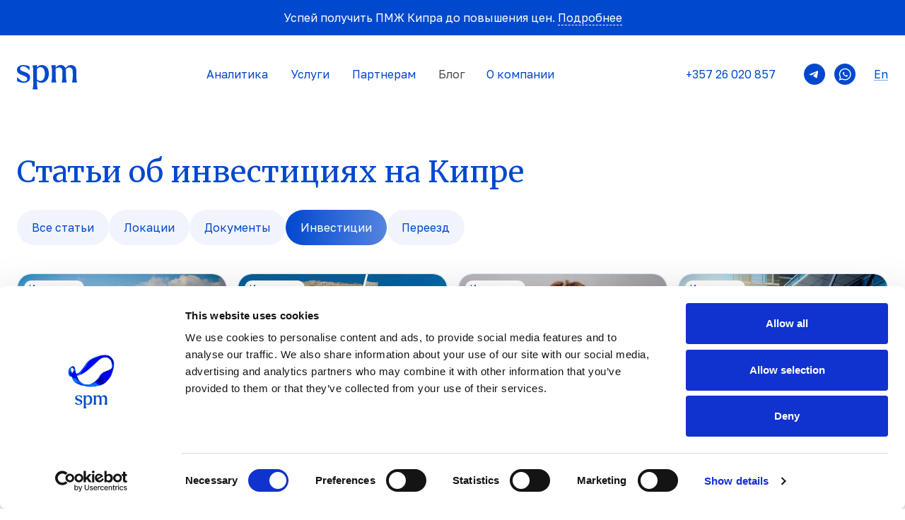

--- FILE ---
content_type: text/html; charset=UTF-8
request_url: https://spm.estate/articles-ru/investiczii
body_size: 76415
content:
<!DOCTYPE html>
<html lang="ru">

<head>
    <meta charset="utf-8">
    <meta name="viewport" content="width=device-width, initial-scale=1, shrink-to-fit=no">
    
     
     
     
    
    
    <link rel="alternate" hreflang="en" href="https://spm.estate/en/articles/investments" />

<link rel="alternate" hreflang="ru" href="https://spm.estate/articles-ru/investiczii" />

                
    <!--metatextblock-->
    <title>Инвестиции</title>
    <meta name="description" content="">
    <meta name="keywords" content="">
    <link rel="canonical" href="https://spm.estate/articles-ru/investiczii">
    
    <meta property="og:url" content="https://spm.estate/articles-ru/investiczii">
    <meta property="og:title" content="Инвестиции">
    <meta property="og:description" content="">
    <meta property="og:type" content="website">
    <meta property="og:image" content="https://spm.estate/upload/img/og/badge-2.jpg">
    <!--/metatextblock-->
    
    <meta property="fb:app_id" content="257953674358265">
    <meta name="format-detection" content="telephone=no">
    
     <link rel="dns-prefetch" href="https://code.jquery.com" />
    <link rel="dns-prefetch" href="https://cdnjs.cloudflare.com" />
    <link rel="dns-prefetch" href="https://stackpath.bootstrapcdn.com" />
    <link rel="dns-prefetch" href="https://ipinfo.io" />
    <link rel="dns-prefetch" href="https://connect.facebook.net" />
    <link rel="dns-prefetch" href="https://www.googletagmanager.com" />
    <link rel="dns-prefetch" href="https://mc.yandex.ru" />
    <link rel="dns-prefetch" href="https://www.google-analytics.com" />
    <link rel="dns-prefetch" href="https://googleads.g.doubleclick.net" />
    <link rel="dns-prefetch" href="https://www.google.com" />
    <link rel="dns-prefetch" href="https://www.google.ru" />
    <link rel="dns-prefetch" href="https://analytics.google.com" />
    
    
    <!--link rel="preload" as="image" href="important.png"-->

    <link rel="shortcut icon" href="/upload/img/favicon_1.ico" type="image/x-icon">
    <link rel="apple-touch-icon" href="/upload/img/fav.png">
    <link rel="apple-touch-icon" sizes="76x76" href="/upload/img/fav.png">
    <link rel="apple-touch-icon" sizes="152x152" href="/upload/img/fav.png">
    <link rel="apple-touch-startup-image" href="/upload/img/fav.png">

    <meta name="msapplication-TileColor" content="#ffffff">
    <meta name="msapplication-TileImage" content="/upload/img/fav2.png">
    
    
    
    <link rel="preload" as="style" href="/css/fonts.css?v=1695243674">
    <link href="/css/fonts.css?v=1695243674" rel="stylesheet">
    
    
    
    <!--link rel="preload" as="style" href="https://stackpath.bootstrapcdn.com/bootstrap/4.5.2/css/bootstrap.min.css">
    <link rel="stylesheet" href="https://stackpath.bootstrapcdn.com/bootstrap/4.5.2/css/bootstrap.min.css" integrity="sha384-JcKb8q3iqJ61gNV9KGb8thSsNjpSL0n8PARn9HuZOnIxN0hoP+VmmDGMN5t9UJ0Z" crossorigin="anonymous"-->
    <style>
        /*!
 * Bootstrap v4.5.2 (https://getbootstrap.com/)
 * Copyright 2011-2020 The Bootstrap Authors
 * Copyright 2011-2020 Twitter, Inc.
 * Licensed under MIT (https://github.com/twbs/bootstrap/blob/main/LICENSE)
 */:root{--blue:#0048ce;--indigo:#6610f2;--purple:#6f42c1;--pink:#e83e8c;--red:#dc3545;--orange:#fd7e14;--yellow:#ffc107;--green:#28a745;--teal:#20c997;--cyan:#17a2b8;--white:#fff;--gray:#6c757d;--gray-dark:#343a40;--primary:#0048ce;--secondary:#6c757d;--success:#28a745;--info:#17a2b8;--warning:#ffc107;--danger:#dc3545;--light:#f8f9fa;--dark:#343a40;--breakpoint-xs:0;--breakpoint-sm:576px;--breakpoint-md:768px;--breakpoint-lg:992px;--breakpoint-xl:1200px;--font-family-sans-serif:-apple-system,BlinkMacSystemFont,"Segoe UI",Roboto,"Helvetica Neue",Arial,"Noto Sans",sans-serif,"Apple Color Emoji","Segoe UI Emoji","Segoe UI Symbol","Noto Color Emoji";--font-family-monospace:SFMono-Regular,Menlo,Monaco,Consolas,"Liberation Mono","Courier New",monospace}*,::after,::before{box-sizing:border-box}html{font-family:sans-serif;line-height:1.15;-webkit-text-size-adjust:100%;-webkit-tap-highlight-color:transparent}article,aside,figcaption,figure,footer,header,hgroup,main,nav,section{display:block}body{margin:0;font-family:-apple-system,BlinkMacSystemFont,"Segoe UI",Roboto,"Helvetica Neue",Arial,"Noto Sans",sans-serif,"Apple Color Emoji","Segoe UI Emoji","Segoe UI Symbol","Noto Color Emoji";font-size:1rem;font-weight:400;line-height:1.5;color:#212529;text-align:left;background-color:#fff}[tabindex="-1"]:focus:not(:focus-visible){outline:0!important}hr{box-sizing:content-box;height:0;overflow:visible}h1,h2,h3,h4,h5,h6{margin-top:0;margin-bottom:.5rem}p{margin-top:0;margin-bottom:1rem}abbr[data-original-title],abbr[title]{text-decoration:underline;-webkit-text-decoration:underline dotted;text-decoration:underline dotted;cursor:help;border-bottom:0;-webkit-text-decoration-skip-ink:none;text-decoration-skip-ink:none}address{margin-bottom:1rem;font-style:normal;line-height:inherit}dl,ol,ul{margin-top:0;margin-bottom:1rem}ol ol,ol ul,ul ol,ul ul{margin-bottom:0}dt{font-weight:700}dd{margin-bottom:.5rem;margin-left:0}blockquote{margin:0 0 1rem}b,strong{font-weight:bolder}small{font-size:80%}sub,sup{position:relative;font-size:75%;line-height:0;vertical-align:baseline}sub{bottom:-.25em}sup{top:-.5em}a{color:#0048ce;text-decoration:none;background-color:transparent}a:hover{color:#0056b3;text-decoration:underline}a:not([href]):not([class]){color:inherit;text-decoration:none}a:not([href]):not([class]):hover{color:inherit;text-decoration:none}code,kbd,pre,samp{font-family:SFMono-Regular,Menlo,Monaco,Consolas,"Liberation Mono","Courier New",monospace;font-size:1em}pre{margin-top:0;margin-bottom:1rem;overflow:auto;-ms-overflow-style:scrollbar}figure{margin:0 0 1rem}img{vertical-align:middle;border-style:none}svg{overflow:hidden;vertical-align:middle}table{border-collapse:collapse}caption{padding-top:.75rem;padding-bottom:.75rem;color:#6c757d;text-align:left;caption-side:bottom}th{text-align:inherit}label{display:inline-block;margin-bottom:.5rem}button{border-radius:0}button:focus{outline:1px dotted;outline:5px auto -webkit-focus-ring-color}button,input,optgroup,select,textarea{margin:0;font-family:inherit;font-size:inherit;line-height:inherit}button,input{overflow:visible}button,select{text-transform:none}[role=button]{cursor:pointer}select{word-wrap:normal}[type=button],[type=reset],[type=submit],button{-webkit-appearance:button}[type=button]:not(:disabled),[type=reset]:not(:disabled),[type=submit]:not(:disabled),button:not(:disabled){cursor:pointer}[type=button]::-moz-focus-inner,[type=reset]::-moz-focus-inner,[type=submit]::-moz-focus-inner,button::-moz-focus-inner{padding:0;border-style:none}input[type=checkbox],input[type=radio]{box-sizing:border-box;padding:0}textarea{overflow:auto;resize:vertical}fieldset{min-width:0;padding:0;margin:0;border:0}legend{display:block;width:100%;max-width:100%;padding:0;margin-bottom:.5rem;font-size:1.5rem;line-height:inherit;color:inherit;white-space:normal}progress{vertical-align:baseline}[type=number]::-webkit-inner-spin-button,[type=number]::-webkit-outer-spin-button{height:auto}[type=search]{outline-offset:-2px;-webkit-appearance:none}[type=search]::-webkit-search-decoration{-webkit-appearance:none}::-webkit-file-upload-button{font:inherit;-webkit-appearance:button}output{display:inline-block}summary{display:list-item;cursor:pointer}template{display:none}[hidden]{display:none!important}.h1,.h2,.h3,.h4,.h5,.h6,h1,h2,h3,h4,h5,h6{margin-bottom:.5rem;font-weight:500;line-height:1.2}.h1,h1{font-size:2.5rem}.h2,h2{font-size:2rem}.h3,h3{font-size:1.75rem}.h4,h4{font-size:1.5rem}.h5,h5{font-size:1.25rem}.h6,h6{font-size:1rem}.lead{font-size:1.25rem;font-weight:300}.display-1{font-size:6rem;font-weight:300;line-height:1.2}.display-2{font-size:5.5rem;font-weight:300;line-height:1.2}.display-3{font-size:4.5rem;font-weight:300;line-height:1.2}.display-4{font-size:3.5rem;font-weight:300;line-height:1.2}hr{margin-top:1rem;margin-bottom:1rem;border:0;border-top:1px solid rgba(0,0,0,.1)}.small,small{font-size:80%;font-weight:400}.mark,mark{padding:.2em;background-color:#fcf8e3}.list-unstyled{padding-left:0;list-style:none}.list-inline{padding-left:0;list-style:none}.list-inline-item{display:inline-block}.list-inline-item:not(:last-child){margin-right:.5rem}.initialism{font-size:90%;text-transform:uppercase}.blockquote{margin-bottom:1rem;font-size:1.25rem}.blockquote-footer{display:block;font-size:80%;color:#6c757d}.blockquote-footer::before{content:"\2014\00A0"}.img-fluid{max-width:100%;height:auto}.img-thumbnail{padding:.25rem;background-color:#fff;border:1px solid #dee2e6;border-radius:.25rem;max-width:100%;height:auto}.figure{display:inline-block}.figure-img{margin-bottom:.5rem;line-height:1}.figure-caption{font-size:90%;color:#6c757d}code{font-size:87.5%;color:#e83e8c;word-wrap:break-word}a>code{color:inherit}kbd{padding:.2rem .4rem;font-size:87.5%;color:#fff;background-color:#212529;border-radius:.2rem}kbd kbd{padding:0;font-size:100%;font-weight:700}pre{display:block;font-size:87.5%;color:#212529}pre code{font-size:inherit;color:inherit;word-break:normal}.pre-scrollable{max-height:340px;overflow-y:scroll}.container,.container-fluid,.container-lg,.container-md,.container-sm,.container-xl{width:100%;padding-right:15px;padding-left:15px;margin-right:auto;margin-left:auto}@media (min-width:576px){.container,.container-sm{max-width:540px}}@media (min-width:768px){.container,.container-md,.container-sm{max-width:720px}}@media (min-width:992px){.container,.container-lg,.container-md,.container-sm{max-width:960px}}@media (min-width:1200px){.container,.container-lg,.container-md,.container-sm,.container-xl{max-width:1140px}}.row{display:-ms-flexbox;display:flex;-ms-flex-wrap:wrap;flex-wrap:wrap;margin-right:-15px;margin-left:-15px}.no-gutters{margin-right:0;margin-left:0}.no-gutters>.col,.no-gutters>[class*=col-]{padding-right:0;padding-left:0}.col,.col-1,.col-10,.col-11,.col-12,.col-2,.col-3,.col-4,.col-5,.col-6,.col-7,.col-8,.col-9,.col-auto,.col-lg,.col-lg-1,.col-lg-10,.col-lg-11,.col-lg-12,.col-lg-2,.col-lg-3,.col-lg-4,.col-lg-5,.col-lg-6,.col-lg-7,.col-lg-8,.col-lg-9,.col-lg-auto,.col-md,.col-md-1,.col-md-10,.col-md-11,.col-md-12,.col-md-2,.col-md-3,.col-md-4,.col-md-5,.col-md-6,.col-md-7,.col-md-8,.col-md-9,.col-md-auto,.col-sm,.col-sm-1,.col-sm-10,.col-sm-11,.col-sm-12,.col-sm-2,.col-sm-3,.col-sm-4,.col-sm-5,.col-sm-6,.col-sm-7,.col-sm-8,.col-sm-9,.col-sm-auto,.col-xl,.col-xl-1,.col-xl-10,.col-xl-11,.col-xl-12,.col-xl-2,.col-xl-3,.col-xl-4,.col-xl-5,.col-xl-6,.col-xl-7,.col-xl-8,.col-xl-9,.col-xl-auto{position:relative;width:100%;padding-right:15px;padding-left:15px}.col{-ms-flex-preferred-size:0;flex-basis:0;-ms-flex-positive:1;flex-grow:1;max-width:100%}.row-cols-1>*{-ms-flex:0 0 100%;flex:0 0 100%;max-width:100%}.row-cols-2>*{-ms-flex:0 0 50%;flex:0 0 50%;max-width:50%}.row-cols-3>*{-ms-flex:0 0 33.333333%;flex:0 0 33.333333%;max-width:33.333333%}.row-cols-4>*{-ms-flex:0 0 25%;flex:0 0 25%;max-width:25%}.row-cols-5>*{-ms-flex:0 0 20%;flex:0 0 20%;max-width:20%}.row-cols-6>*{-ms-flex:0 0 16.666667%;flex:0 0 16.666667%;max-width:16.666667%}.col-auto{-ms-flex:0 0 auto;flex:0 0 auto;width:auto;max-width:100%}.col-1{-ms-flex:0 0 8.333333%;flex:0 0 8.333333%;max-width:8.333333%}.col-2{-ms-flex:0 0 16.666667%;flex:0 0 16.666667%;max-width:16.666667%}.col-3{-ms-flex:0 0 25%;flex:0 0 25%;max-width:25%}.col-4{-ms-flex:0 0 33.333333%;flex:0 0 33.333333%;max-width:33.333333%}.col-5{-ms-flex:0 0 41.666667%;flex:0 0 41.666667%;max-width:41.666667%}.col-6{-ms-flex:0 0 50%;flex:0 0 50%;max-width:50%}.col-7{-ms-flex:0 0 58.333333%;flex:0 0 58.333333%;max-width:58.333333%}.col-8{-ms-flex:0 0 66.666667%;flex:0 0 66.666667%;max-width:66.666667%}.col-9{-ms-flex:0 0 75%;flex:0 0 75%;max-width:75%}.col-10{-ms-flex:0 0 83.333333%;flex:0 0 83.333333%;max-width:83.333333%}.col-11{-ms-flex:0 0 91.666667%;flex:0 0 91.666667%;max-width:91.666667%}.col-12{-ms-flex:0 0 100%;flex:0 0 100%;max-width:100%}.order-first{-ms-flex-order:-1;order:-1}.order-last{-ms-flex-order:13;order:13}.order-0{-ms-flex-order:0;order:0}.order-1{-ms-flex-order:1;order:1}.order-2{-ms-flex-order:2;order:2}.order-3{-ms-flex-order:3;order:3}.order-4{-ms-flex-order:4;order:4}.order-5{-ms-flex-order:5;order:5}.order-6{-ms-flex-order:6;order:6}.order-7{-ms-flex-order:7;order:7}.order-8{-ms-flex-order:8;order:8}.order-9{-ms-flex-order:9;order:9}.order-10{-ms-flex-order:10;order:10}.order-11{-ms-flex-order:11;order:11}.order-12{-ms-flex-order:12;order:12}.offset-1{margin-left:8.333333%}.offset-2{margin-left:16.666667%}.offset-3{margin-left:25%}.offset-4{margin-left:33.333333%}.offset-5{margin-left:41.666667%}.offset-6{margin-left:50%}.offset-7{margin-left:58.333333%}.offset-8{margin-left:66.666667%}.offset-9{margin-left:75%}.offset-10{margin-left:83.333333%}.offset-11{margin-left:91.666667%}@media (min-width:576px){.col-sm{-ms-flex-preferred-size:0;flex-basis:0;-ms-flex-positive:1;flex-grow:1;max-width:100%}.row-cols-sm-1>*{-ms-flex:0 0 100%;flex:0 0 100%;max-width:100%}.row-cols-sm-2>*{-ms-flex:0 0 50%;flex:0 0 50%;max-width:50%}.row-cols-sm-3>*{-ms-flex:0 0 33.333333%;flex:0 0 33.333333%;max-width:33.333333%}.row-cols-sm-4>*{-ms-flex:0 0 25%;flex:0 0 25%;max-width:25%}.row-cols-sm-5>*{-ms-flex:0 0 20%;flex:0 0 20%;max-width:20%}.row-cols-sm-6>*{-ms-flex:0 0 16.666667%;flex:0 0 16.666667%;max-width:16.666667%}.col-sm-auto{-ms-flex:0 0 auto;flex:0 0 auto;width:auto;max-width:100%}.col-sm-1{-ms-flex:0 0 8.333333%;flex:0 0 8.333333%;max-width:8.333333%}.col-sm-2{-ms-flex:0 0 16.666667%;flex:0 0 16.666667%;max-width:16.666667%}.col-sm-3{-ms-flex:0 0 25%;flex:0 0 25%;max-width:25%}.col-sm-4{-ms-flex:0 0 33.333333%;flex:0 0 33.333333%;max-width:33.333333%}.col-sm-5{-ms-flex:0 0 41.666667%;flex:0 0 41.666667%;max-width:41.666667%}.col-sm-6{-ms-flex:0 0 50%;flex:0 0 50%;max-width:50%}.col-sm-7{-ms-flex:0 0 58.333333%;flex:0 0 58.333333%;max-width:58.333333%}.col-sm-8{-ms-flex:0 0 66.666667%;flex:0 0 66.666667%;max-width:66.666667%}.col-sm-9{-ms-flex:0 0 75%;flex:0 0 75%;max-width:75%}.col-sm-10{-ms-flex:0 0 83.333333%;flex:0 0 83.333333%;max-width:83.333333%}.col-sm-11{-ms-flex:0 0 91.666667%;flex:0 0 91.666667%;max-width:91.666667%}.col-sm-12{-ms-flex:0 0 100%;flex:0 0 100%;max-width:100%}.order-sm-first{-ms-flex-order:-1;order:-1}.order-sm-last{-ms-flex-order:13;order:13}.order-sm-0{-ms-flex-order:0;order:0}.order-sm-1{-ms-flex-order:1;order:1}.order-sm-2{-ms-flex-order:2;order:2}.order-sm-3{-ms-flex-order:3;order:3}.order-sm-4{-ms-flex-order:4;order:4}.order-sm-5{-ms-flex-order:5;order:5}.order-sm-6{-ms-flex-order:6;order:6}.order-sm-7{-ms-flex-order:7;order:7}.order-sm-8{-ms-flex-order:8;order:8}.order-sm-9{-ms-flex-order:9;order:9}.order-sm-10{-ms-flex-order:10;order:10}.order-sm-11{-ms-flex-order:11;order:11}.order-sm-12{-ms-flex-order:12;order:12}.offset-sm-0{margin-left:0}.offset-sm-1{margin-left:8.333333%}.offset-sm-2{margin-left:16.666667%}.offset-sm-3{margin-left:25%}.offset-sm-4{margin-left:33.333333%}.offset-sm-5{margin-left:41.666667%}.offset-sm-6{margin-left:50%}.offset-sm-7{margin-left:58.333333%}.offset-sm-8{margin-left:66.666667%}.offset-sm-9{margin-left:75%}.offset-sm-10{margin-left:83.333333%}.offset-sm-11{margin-left:91.666667%}}@media (min-width:768px){.col-md{-ms-flex-preferred-size:0;flex-basis:0;-ms-flex-positive:1;flex-grow:1;max-width:100%}.row-cols-md-1>*{-ms-flex:0 0 100%;flex:0 0 100%;max-width:100%}.row-cols-md-2>*{-ms-flex:0 0 50%;flex:0 0 50%;max-width:50%}.row-cols-md-3>*{-ms-flex:0 0 33.333333%;flex:0 0 33.333333%;max-width:33.333333%}.row-cols-md-4>*{-ms-flex:0 0 25%;flex:0 0 25%;max-width:25%}.row-cols-md-5>*{-ms-flex:0 0 20%;flex:0 0 20%;max-width:20%}.row-cols-md-6>*{-ms-flex:0 0 16.666667%;flex:0 0 16.666667%;max-width:16.666667%}.col-md-auto{-ms-flex:0 0 auto;flex:0 0 auto;width:auto;max-width:100%}.col-md-1{-ms-flex:0 0 8.333333%;flex:0 0 8.333333%;max-width:8.333333%}.col-md-2{-ms-flex:0 0 16.666667%;flex:0 0 16.666667%;max-width:16.666667%}.col-md-3{-ms-flex:0 0 25%;flex:0 0 25%;max-width:25%}.col-md-4{-ms-flex:0 0 33.333333%;flex:0 0 33.333333%;max-width:33.333333%}.col-md-5{-ms-flex:0 0 41.666667%;flex:0 0 41.666667%;max-width:41.666667%}.col-md-6{-ms-flex:0 0 50%;flex:0 0 50%;max-width:50%}.col-md-7{-ms-flex:0 0 58.333333%;flex:0 0 58.333333%;max-width:58.333333%}.col-md-8{-ms-flex:0 0 66.666667%;flex:0 0 66.666667%;max-width:66.666667%}.col-md-9{-ms-flex:0 0 75%;flex:0 0 75%;max-width:75%}.col-md-10{-ms-flex:0 0 83.333333%;flex:0 0 83.333333%;max-width:83.333333%}.col-md-11{-ms-flex:0 0 91.666667%;flex:0 0 91.666667%;max-width:91.666667%}.col-md-12{-ms-flex:0 0 100%;flex:0 0 100%;max-width:100%}.order-md-first{-ms-flex-order:-1;order:-1}.order-md-last{-ms-flex-order:13;order:13}.order-md-0{-ms-flex-order:0;order:0}.order-md-1{-ms-flex-order:1;order:1}.order-md-2{-ms-flex-order:2;order:2}.order-md-3{-ms-flex-order:3;order:3}.order-md-4{-ms-flex-order:4;order:4}.order-md-5{-ms-flex-order:5;order:5}.order-md-6{-ms-flex-order:6;order:6}.order-md-7{-ms-flex-order:7;order:7}.order-md-8{-ms-flex-order:8;order:8}.order-md-9{-ms-flex-order:9;order:9}.order-md-10{-ms-flex-order:10;order:10}.order-md-11{-ms-flex-order:11;order:11}.order-md-12{-ms-flex-order:12;order:12}.offset-md-0{margin-left:0}.offset-md-1{margin-left:8.333333%}.offset-md-2{margin-left:16.666667%}.offset-md-3{margin-left:25%}.offset-md-4{margin-left:33.333333%}.offset-md-5{margin-left:41.666667%}.offset-md-6{margin-left:50%}.offset-md-7{margin-left:58.333333%}.offset-md-8{margin-left:66.666667%}.offset-md-9{margin-left:75%}.offset-md-10{margin-left:83.333333%}.offset-md-11{margin-left:91.666667%}}@media (min-width:992px){.col-lg{-ms-flex-preferred-size:0;flex-basis:0;-ms-flex-positive:1;flex-grow:1;max-width:100%}.row-cols-lg-1>*{-ms-flex:0 0 100%;flex:0 0 100%;max-width:100%}.row-cols-lg-2>*{-ms-flex:0 0 50%;flex:0 0 50%;max-width:50%}.row-cols-lg-3>*{-ms-flex:0 0 33.333333%;flex:0 0 33.333333%;max-width:33.333333%}.row-cols-lg-4>*{-ms-flex:0 0 25%;flex:0 0 25%;max-width:25%}.row-cols-lg-5>*{-ms-flex:0 0 20%;flex:0 0 20%;max-width:20%}.row-cols-lg-6>*{-ms-flex:0 0 16.666667%;flex:0 0 16.666667%;max-width:16.666667%}.col-lg-auto{-ms-flex:0 0 auto;flex:0 0 auto;width:auto;max-width:100%}.col-lg-1{-ms-flex:0 0 8.333333%;flex:0 0 8.333333%;max-width:8.333333%}.col-lg-2{-ms-flex:0 0 16.666667%;flex:0 0 16.666667%;max-width:16.666667%}.col-lg-3{-ms-flex:0 0 25%;flex:0 0 25%;max-width:25%}.col-lg-4{-ms-flex:0 0 33.333333%;flex:0 0 33.333333%;max-width:33.333333%}.col-lg-5{-ms-flex:0 0 41.666667%;flex:0 0 41.666667%;max-width:41.666667%}.col-lg-6{-ms-flex:0 0 50%;flex:0 0 50%;max-width:50%}.col-lg-7{-ms-flex:0 0 58.333333%;flex:0 0 58.333333%;max-width:58.333333%}.col-lg-8{-ms-flex:0 0 66.666667%;flex:0 0 66.666667%;max-width:66.666667%}.col-lg-9{-ms-flex:0 0 75%;flex:0 0 75%;max-width:75%}.col-lg-10{-ms-flex:0 0 83.333333%;flex:0 0 83.333333%;max-width:83.333333%}.col-lg-11{-ms-flex:0 0 91.666667%;flex:0 0 91.666667%;max-width:91.666667%}.col-lg-12{-ms-flex:0 0 100%;flex:0 0 100%;max-width:100%}.order-lg-first{-ms-flex-order:-1;order:-1}.order-lg-last{-ms-flex-order:13;order:13}.order-lg-0{-ms-flex-order:0;order:0}.order-lg-1{-ms-flex-order:1;order:1}.order-lg-2{-ms-flex-order:2;order:2}.order-lg-3{-ms-flex-order:3;order:3}.order-lg-4{-ms-flex-order:4;order:4}.order-lg-5{-ms-flex-order:5;order:5}.order-lg-6{-ms-flex-order:6;order:6}.order-lg-7{-ms-flex-order:7;order:7}.order-lg-8{-ms-flex-order:8;order:8}.order-lg-9{-ms-flex-order:9;order:9}.order-lg-10{-ms-flex-order:10;order:10}.order-lg-11{-ms-flex-order:11;order:11}.order-lg-12{-ms-flex-order:12;order:12}.offset-lg-0{margin-left:0}.offset-lg-1{margin-left:8.333333%}.offset-lg-2{margin-left:16.666667%}.offset-lg-3{margin-left:25%}.offset-lg-4{margin-left:33.333333%}.offset-lg-5{margin-left:41.666667%}.offset-lg-6{margin-left:50%}.offset-lg-7{margin-left:58.333333%}.offset-lg-8{margin-left:66.666667%}.offset-lg-9{margin-left:75%}.offset-lg-10{margin-left:83.333333%}.offset-lg-11{margin-left:91.666667%}}@media (min-width:1200px){.col-xl{-ms-flex-preferred-size:0;flex-basis:0;-ms-flex-positive:1;flex-grow:1;max-width:100%}.row-cols-xl-1>*{-ms-flex:0 0 100%;flex:0 0 100%;max-width:100%}.row-cols-xl-2>*{-ms-flex:0 0 50%;flex:0 0 50%;max-width:50%}.row-cols-xl-3>*{-ms-flex:0 0 33.333333%;flex:0 0 33.333333%;max-width:33.333333%}.row-cols-xl-4>*{-ms-flex:0 0 25%;flex:0 0 25%;max-width:25%}.row-cols-xl-5>*{-ms-flex:0 0 20%;flex:0 0 20%;max-width:20%}.row-cols-xl-6>*{-ms-flex:0 0 16.666667%;flex:0 0 16.666667%;max-width:16.666667%}.col-xl-auto{-ms-flex:0 0 auto;flex:0 0 auto;width:auto;max-width:100%}.col-xl-1{-ms-flex:0 0 8.333333%;flex:0 0 8.333333%;max-width:8.333333%}.col-xl-2{-ms-flex:0 0 16.666667%;flex:0 0 16.666667%;max-width:16.666667%}.col-xl-3{-ms-flex:0 0 25%;flex:0 0 25%;max-width:25%}.col-xl-4{-ms-flex:0 0 33.333333%;flex:0 0 33.333333%;max-width:33.333333%}.col-xl-5{-ms-flex:0 0 41.666667%;flex:0 0 41.666667%;max-width:41.666667%}.col-xl-6{-ms-flex:0 0 50%;flex:0 0 50%;max-width:50%}.col-xl-7{-ms-flex:0 0 58.333333%;flex:0 0 58.333333%;max-width:58.333333%}.col-xl-8{-ms-flex:0 0 66.666667%;flex:0 0 66.666667%;max-width:66.666667%}.col-xl-9{-ms-flex:0 0 75%;flex:0 0 75%;max-width:75%}.col-xl-10{-ms-flex:0 0 83.333333%;flex:0 0 83.333333%;max-width:83.333333%}.col-xl-11{-ms-flex:0 0 91.666667%;flex:0 0 91.666667%;max-width:91.666667%}.col-xl-12{-ms-flex:0 0 100%;flex:0 0 100%;max-width:100%}.order-xl-first{-ms-flex-order:-1;order:-1}.order-xl-last{-ms-flex-order:13;order:13}.order-xl-0{-ms-flex-order:0;order:0}.order-xl-1{-ms-flex-order:1;order:1}.order-xl-2{-ms-flex-order:2;order:2}.order-xl-3{-ms-flex-order:3;order:3}.order-xl-4{-ms-flex-order:4;order:4}.order-xl-5{-ms-flex-order:5;order:5}.order-xl-6{-ms-flex-order:6;order:6}.order-xl-7{-ms-flex-order:7;order:7}.order-xl-8{-ms-flex-order:8;order:8}.order-xl-9{-ms-flex-order:9;order:9}.order-xl-10{-ms-flex-order:10;order:10}.order-xl-11{-ms-flex-order:11;order:11}.order-xl-12{-ms-flex-order:12;order:12}.offset-xl-0{margin-left:0}.offset-xl-1{margin-left:8.333333%}.offset-xl-2{margin-left:16.666667%}.offset-xl-3{margin-left:25%}.offset-xl-4{margin-left:33.333333%}.offset-xl-5{margin-left:41.666667%}.offset-xl-6{margin-left:50%}.offset-xl-7{margin-left:58.333333%}.offset-xl-8{margin-left:66.666667%}.offset-xl-9{margin-left:75%}.offset-xl-10{margin-left:83.333333%}.offset-xl-11{margin-left:91.666667%}}.table{width:100%;margin-bottom:1rem;color:#212529}.table td,.table th{padding:.75rem;vertical-align:top;border-top:1px solid #dee2e6}.table thead th{vertical-align:bottom;border-bottom:2px solid #dee2e6}.table tbody+tbody{border-top:2px solid #dee2e6}.table-sm td,.table-sm th{padding:.3rem}.table-bordered{border:1px solid #dee2e6}.table-bordered td,.table-bordered th{border:1px solid #dee2e6}.table-bordered thead td,.table-bordered thead th{border-bottom-width:2px}.table-borderless tbody+tbody,.table-borderless td,.table-borderless th,.table-borderless thead th{border:0}.table-striped tbody tr:nth-of-type(odd){background-color:rgba(0,0,0,.05)}.table-hover tbody tr:hover{color:#212529;background-color:rgba(0,0,0,.075)}.table-primary,.table-primary>td,.table-primary>th{background-color:#b8daff}.table-primary tbody+tbody,.table-primary td,.table-primary th,.table-primary thead th{border-color:#7abaff}.table-hover .table-primary:hover{background-color:#9fcdff}.table-hover .table-primary:hover>td,.table-hover .table-primary:hover>th{background-color:#9fcdff}.table-secondary,.table-secondary>td,.table-secondary>th{background-color:#d6d8db}.table-secondary tbody+tbody,.table-secondary td,.table-secondary th,.table-secondary thead th{border-color:#b3b7bb}.table-hover .table-secondary:hover{background-color:#c8cbcf}.table-hover .table-secondary:hover>td,.table-hover .table-secondary:hover>th{background-color:#c8cbcf}.table-success,.table-success>td,.table-success>th{background-color:#c3e6cb}.table-success tbody+tbody,.table-success td,.table-success th,.table-success thead th{border-color:#8fd19e}.table-hover .table-success:hover{background-color:#b1dfbb}.table-hover .table-success:hover>td,.table-hover .table-success:hover>th{background-color:#b1dfbb}.table-info,.table-info>td,.table-info>th{background-color:#bee5eb}.table-info tbody+tbody,.table-info td,.table-info th,.table-info thead th{border-color:#86cfda}.table-hover .table-info:hover{background-color:#abdde5}.table-hover .table-info:hover>td,.table-hover .table-info:hover>th{background-color:#abdde5}.table-warning,.table-warning>td,.table-warning>th{background-color:#ffeeba}.table-warning tbody+tbody,.table-warning td,.table-warning th,.table-warning thead th{border-color:#ffdf7e}.table-hover .table-warning:hover{background-color:#ffe8a1}.table-hover .table-warning:hover>td,.table-hover .table-warning:hover>th{background-color:#ffe8a1}.table-danger,.table-danger>td,.table-danger>th{background-color:#f5c6cb}.table-danger tbody+tbody,.table-danger td,.table-danger th,.table-danger thead th{border-color:#ed969e}.table-hover .table-danger:hover{background-color:#f1b0b7}.table-hover .table-danger:hover>td,.table-hover .table-danger:hover>th{background-color:#f1b0b7}.table-light,.table-light>td,.table-light>th{background-color:#fdfdfe}.table-light tbody+tbody,.table-light td,.table-light th,.table-light thead th{border-color:#fbfcfc}.table-hover .table-light:hover{background-color:#ececf6}.table-hover .table-light:hover>td,.table-hover .table-light:hover>th{background-color:#ececf6}.table-dark,.table-dark>td,.table-dark>th{background-color:#c6c8ca}.table-dark tbody+tbody,.table-dark td,.table-dark th,.table-dark thead th{border-color:#95999c}.table-hover .table-dark:hover{background-color:#b9bbbe}.table-hover .table-dark:hover>td,.table-hover .table-dark:hover>th{background-color:#b9bbbe}.table-active,.table-active>td,.table-active>th{background-color:rgba(0,0,0,.075)}.table-hover .table-active:hover{background-color:rgba(0,0,0,.075)}.table-hover .table-active:hover>td,.table-hover .table-active:hover>th{background-color:rgba(0,0,0,.075)}.table .thead-dark th{color:#fff;background-color:#343a40;border-color:#454d55}.table .thead-light th{color:#495057;background-color:#e9ecef;border-color:#dee2e6}.table-dark{color:#fff;background-color:#343a40}.table-dark td,.table-dark th,.table-dark thead th{border-color:#454d55}.table-dark.table-bordered{border:0}.table-dark.table-striped tbody tr:nth-of-type(odd){background-color:rgba(255,255,255,.05)}.table-dark.table-hover tbody tr:hover{color:#fff;background-color:rgba(255,255,255,.075)}@media (max-width:575.98px){.table-responsive-sm{display:block;width:100%;overflow-x:auto;-webkit-overflow-scrolling:touch}.table-responsive-sm>.table-bordered{border:0}}@media (max-width:767.98px){.table-responsive-md{display:block;width:100%;overflow-x:auto;-webkit-overflow-scrolling:touch}.table-responsive-md>.table-bordered{border:0}}@media (max-width:991.98px){.table-responsive-lg{display:block;width:100%;overflow-x:auto;-webkit-overflow-scrolling:touch}.table-responsive-lg>.table-bordered{border:0}}@media (max-width:1199.98px){.table-responsive-xl{display:block;width:100%;overflow-x:auto;-webkit-overflow-scrolling:touch}.table-responsive-xl>.table-bordered{border:0}}.table-responsive{display:block;width:100%;overflow-x:auto;-webkit-overflow-scrolling:touch}.table-responsive>.table-bordered{border:0}.form-control{display:block;width:100%;height:calc(1.5em + .75rem + 2px);padding:.375rem .75rem;font-size:1rem;font-weight:400;line-height:1.5;color:#495057;background-color:#fff;background-clip:padding-box;border:1px solid #ced4da;border-radius:.25rem;transition:border-color .15s ease-in-out,box-shadow .15s ease-in-out}@media (prefers-reduced-motion:reduce){.form-control{transition:none}}.form-control::-ms-expand{background-color:transparent;border:0}.form-control:-moz-focusring{color:transparent;text-shadow:0 0 0 #495057}.form-control:focus{color:#495057;background-color:#fff;border-color:#80bdff;outline:0;box-shadow:0 0 0 .2rem rgba(0,123,255,.25)}.form-control::-webkit-input-placeholder{color:#6c757d;opacity:1}.form-control::-moz-placeholder{color:#6c757d;opacity:1}.form-control:-ms-input-placeholder{color:#6c757d;opacity:1}.form-control::-ms-input-placeholder{color:#6c757d;opacity:1}.form-control::placeholder{color:#6c757d;opacity:1}.form-control:disabled,.form-control[readonly]{background-color:#e9ecef;opacity:1}input[type=date].form-control,input[type=datetime-local].form-control,input[type=month].form-control,input[type=time].form-control{-webkit-appearance:none;-moz-appearance:none;appearance:none}select.form-control:focus::-ms-value{color:#495057;background-color:#fff}.form-control-file,.form-control-range{display:block;width:100%}.col-form-label{padding-top:calc(.375rem + 1px);padding-bottom:calc(.375rem + 1px);margin-bottom:0;font-size:inherit;line-height:1.5}.col-form-label-lg{padding-top:calc(.5rem + 1px);padding-bottom:calc(.5rem + 1px);font-size:1.25rem;line-height:1.5}.col-form-label-sm{padding-top:calc(.25rem + 1px);padding-bottom:calc(.25rem + 1px);font-size:.875rem;line-height:1.5}.form-control-plaintext{display:block;width:100%;padding:.375rem 0;margin-bottom:0;font-size:1rem;line-height:1.5;color:#212529;background-color:transparent;border:solid transparent;border-width:1px 0}.form-control-plaintext.form-control-lg,.form-control-plaintext.form-control-sm{padding-right:0;padding-left:0}.form-control-sm{height:calc(1.5em + .5rem + 2px);padding:.25rem .5rem;font-size:.875rem;line-height:1.5;border-radius:.2rem}.form-control-lg{height:calc(1.5em + 1rem + 2px);padding:.5rem 1rem;font-size:1.25rem;line-height:1.5;border-radius:.3rem}select.form-control[multiple],select.form-control[size]{height:auto}textarea.form-control{height:auto}.form-group{margin-bottom:1rem}.form-text{display:block;margin-top:.25rem}.form-row{display:-ms-flexbox;display:flex;-ms-flex-wrap:wrap;flex-wrap:wrap;margin-right:-5px;margin-left:-5px}.form-row>.col,.form-row>[class*=col-]{padding-right:5px;padding-left:5px}.form-check{position:relative;display:block;padding-left:1.25rem}.form-check-input{position:absolute;margin-top:.3rem;margin-left:-1.25rem}.form-check-input:disabled~.form-check-label,.form-check-input[disabled]~.form-check-label{color:#6c757d}.form-check-label{margin-bottom:0}.form-check-inline{display:-ms-inline-flexbox;display:inline-flex;-ms-flex-align:center;align-items:center;padding-left:0;margin-right:.75rem}.form-check-inline .form-check-input{position:static;margin-top:0;margin-right:.3125rem;margin-left:0}.valid-feedback{display:none;width:100%;margin-top:.25rem;font-size:80%;color:#28a745}.valid-tooltip{position:absolute;top:100%;left:0;z-index:5;display:none;max-width:100%;padding:.25rem .5rem;margin-top:.1rem;font-size:.875rem;line-height:1.5;color:#fff;background-color:rgba(40,167,69,.9);border-radius:.25rem}.is-valid~.valid-feedback,.is-valid~.valid-tooltip,.was-validated :valid~.valid-feedback,.was-validated :valid~.valid-tooltip{display:block}.form-control.is-valid,.was-validated .form-control:valid{border-color:#28a745;padding-right:calc(1.5em + .75rem);background-image:url("data:image/svg+xml,%3csvg xmlns='http://www.w3.org/2000/svg' width='8' height='8' viewBox='0 0 8 8'%3e%3cpath fill='%2328a745' d='M2.3 6.73L.6 4.53c-.4-1.04.46-1.4 1.1-.8l1.1 1.4 3.4-3.8c.6-.63 1.6-.27 1.2.7l-4 4.6c-.43.5-.8.4-1.1.1z'/%3e%3c/svg%3e");background-repeat:no-repeat;background-position:right calc(.375em + .1875rem) center;background-size:calc(.75em + .375rem) calc(.75em + .375rem)}.form-control.is-valid:focus,.was-validated .form-control:valid:focus{border-color:#28a745;box-shadow:0 0 0 .2rem rgba(40,167,69,.25)}.was-validated textarea.form-control:valid,textarea.form-control.is-valid{padding-right:calc(1.5em + .75rem);background-position:top calc(.375em + .1875rem) right calc(.375em + .1875rem)}.custom-select.is-valid,.was-validated .custom-select:valid{border-color:#28a745;padding-right:calc(.75em + 2.3125rem);background:url("data:image/svg+xml,%3csvg xmlns='http://www.w3.org/2000/svg' width='4' height='5' viewBox='0 0 4 5'%3e%3cpath fill='%23343a40' d='M2 0L0 2h4zm0 5L0 3h4z'/%3e%3c/svg%3e") no-repeat right .75rem center/8px 10px,url("data:image/svg+xml,%3csvg xmlns='http://www.w3.org/2000/svg' width='8' height='8' viewBox='0 0 8 8'%3e%3cpath fill='%2328a745' d='M2.3 6.73L.6 4.53c-.4-1.04.46-1.4 1.1-.8l1.1 1.4 3.4-3.8c.6-.63 1.6-.27 1.2.7l-4 4.6c-.43.5-.8.4-1.1.1z'/%3e%3c/svg%3e") #fff no-repeat center right 1.75rem/calc(.75em + .375rem) calc(.75em + .375rem)}.custom-select.is-valid:focus,.was-validated .custom-select:valid:focus{border-color:#28a745;box-shadow:0 0 0 .2rem rgba(40,167,69,.25)}.form-check-input.is-valid~.form-check-label,.was-validated .form-check-input:valid~.form-check-label{color:#28a745}.form-check-input.is-valid~.valid-feedback,.form-check-input.is-valid~.valid-tooltip,.was-validated .form-check-input:valid~.valid-feedback,.was-validated .form-check-input:valid~.valid-tooltip{display:block}.custom-control-input.is-valid~.custom-control-label,.was-validated .custom-control-input:valid~.custom-control-label{color:#28a745}.custom-control-input.is-valid~.custom-control-label::before,.was-validated .custom-control-input:valid~.custom-control-label::before{border-color:#28a745}.custom-control-input.is-valid:checked~.custom-control-label::before,.was-validated .custom-control-input:valid:checked~.custom-control-label::before{border-color:#34ce57;background-color:#34ce57}.custom-control-input.is-valid:focus~.custom-control-label::before,.was-validated .custom-control-input:valid:focus~.custom-control-label::before{box-shadow:0 0 0 .2rem rgba(40,167,69,.25)}.custom-control-input.is-valid:focus:not(:checked)~.custom-control-label::before,.was-validated .custom-control-input:valid:focus:not(:checked)~.custom-control-label::before{border-color:#28a745}.custom-file-input.is-valid~.custom-file-label,.was-validated .custom-file-input:valid~.custom-file-label{border-color:#28a745}.custom-file-input.is-valid:focus~.custom-file-label,.was-validated .custom-file-input:valid:focus~.custom-file-label{border-color:#28a745;box-shadow:0 0 0 .2rem rgba(40,167,69,.25)}.invalid-feedback{display:none;width:100%;margin-top:.25rem;font-size:80%;color:#dc3545}.invalid-tooltip{position:absolute;top:100%;left:0;z-index:5;display:none;max-width:100%;padding:.25rem .5rem;margin-top:.1rem;font-size:.875rem;line-height:1.5;color:#fff;background-color:rgba(220,53,69,.9);border-radius:.25rem}.is-invalid~.invalid-feedback,.is-invalid~.invalid-tooltip,.was-validated :invalid~.invalid-feedback,.was-validated :invalid~.invalid-tooltip{display:block}.form-control.is-invalid,.was-validated .form-control:invalid{border-color:#dc3545;padding-right:calc(1.5em + .75rem);background-image:url("data:image/svg+xml,%3csvg xmlns='http://www.w3.org/2000/svg' width='12' height='12' fill='none' stroke='%23dc3545' viewBox='0 0 12 12'%3e%3ccircle cx='6' cy='6' r='4.5'/%3e%3cpath stroke-linejoin='round' d='M5.8 3.6h.4L6 6.5z'/%3e%3ccircle cx='6' cy='8.2' r='.6' fill='%23dc3545' stroke='none'/%3e%3c/svg%3e");background-repeat:no-repeat;background-position:right calc(.375em + .1875rem) center;background-size:calc(.75em + .375rem) calc(.75em + .375rem)}.form-control.is-invalid:focus,.was-validated .form-control:invalid:focus{border-color:#dc3545;box-shadow:0 0 0 .2rem rgba(220,53,69,.25)}.was-validated textarea.form-control:invalid,textarea.form-control.is-invalid{padding-right:calc(1.5em + .75rem);background-position:top calc(.375em + .1875rem) right calc(.375em + .1875rem)}.custom-select.is-invalid,.was-validated .custom-select:invalid{border-color:#dc3545;padding-right:calc(.75em + 2.3125rem);background:url("data:image/svg+xml,%3csvg xmlns='http://www.w3.org/2000/svg' width='4' height='5' viewBox='0 0 4 5'%3e%3cpath fill='%23343a40' d='M2 0L0 2h4zm0 5L0 3h4z'/%3e%3c/svg%3e") no-repeat right .75rem center/8px 10px,url("data:image/svg+xml,%3csvg xmlns='http://www.w3.org/2000/svg' width='12' height='12' fill='none' stroke='%23dc3545' viewBox='0 0 12 12'%3e%3ccircle cx='6' cy='6' r='4.5'/%3e%3cpath stroke-linejoin='round' d='M5.8 3.6h.4L6 6.5z'/%3e%3ccircle cx='6' cy='8.2' r='.6' fill='%23dc3545' stroke='none'/%3e%3c/svg%3e") #fff no-repeat center right 1.75rem/calc(.75em + .375rem) calc(.75em + .375rem)}.custom-select.is-invalid:focus,.was-validated .custom-select:invalid:focus{border-color:#dc3545;box-shadow:0 0 0 .2rem rgba(220,53,69,.25)}.form-check-input.is-invalid~.form-check-label,.was-validated .form-check-input:invalid~.form-check-label{color:#dc3545}.form-check-input.is-invalid~.invalid-feedback,.form-check-input.is-invalid~.invalid-tooltip,.was-validated .form-check-input:invalid~.invalid-feedback,.was-validated .form-check-input:invalid~.invalid-tooltip{display:block}.custom-control-input.is-invalid~.custom-control-label,.was-validated .custom-control-input:invalid~.custom-control-label{color:#dc3545}.custom-control-input.is-invalid~.custom-control-label::before,.was-validated .custom-control-input:invalid~.custom-control-label::before{border-color:#dc3545}.custom-control-input.is-invalid:checked~.custom-control-label::before,.was-validated .custom-control-input:invalid:checked~.custom-control-label::before{border-color:#e4606d;background-color:#e4606d}.custom-control-input.is-invalid:focus~.custom-control-label::before,.was-validated .custom-control-input:invalid:focus~.custom-control-label::before{box-shadow:0 0 0 .2rem rgba(220,53,69,.25)}.custom-control-input.is-invalid:focus:not(:checked)~.custom-control-label::before,.was-validated .custom-control-input:invalid:focus:not(:checked)~.custom-control-label::before{border-color:#dc3545}.custom-file-input.is-invalid~.custom-file-label,.was-validated .custom-file-input:invalid~.custom-file-label{border-color:#dc3545}.custom-file-input.is-invalid:focus~.custom-file-label,.was-validated .custom-file-input:invalid:focus~.custom-file-label{border-color:#dc3545;box-shadow:0 0 0 .2rem rgba(220,53,69,.25)}.form-inline{display:-ms-flexbox;display:flex;-ms-flex-flow:row wrap;flex-flow:row wrap;-ms-flex-align:center;align-items:center}.form-inline .form-check{width:100%}@media (min-width:576px){.form-inline label{display:-ms-flexbox;display:flex;-ms-flex-align:center;align-items:center;-ms-flex-pack:center;justify-content:center;margin-bottom:0}.form-inline .form-group{display:-ms-flexbox;display:flex;-ms-flex:0 0 auto;flex:0 0 auto;-ms-flex-flow:row wrap;flex-flow:row wrap;-ms-flex-align:center;align-items:center;margin-bottom:0}.form-inline .form-control{display:inline-block;width:auto;vertical-align:middle}.form-inline .form-control-plaintext{display:inline-block}.form-inline .custom-select,.form-inline .input-group{width:auto}.form-inline .form-check{display:-ms-flexbox;display:flex;-ms-flex-align:center;align-items:center;-ms-flex-pack:center;justify-content:center;width:auto;padding-left:0}.form-inline .form-check-input{position:relative;-ms-flex-negative:0;flex-shrink:0;margin-top:0;margin-right:.25rem;margin-left:0}.form-inline .custom-control{-ms-flex-align:center;align-items:center;-ms-flex-pack:center;justify-content:center}.form-inline .custom-control-label{margin-bottom:0}}.btn{display:inline-block;font-weight:400;color:#212529;text-align:center;vertical-align:middle;-webkit-user-select:none;-moz-user-select:none;-ms-user-select:none;user-select:none;background-color:transparent;border:1px solid transparent;padding:.375rem .75rem;font-size:1rem;line-height:1.5;border-radius:.25rem;transition:color .15s ease-in-out,background-color .15s ease-in-out,border-color .15s ease-in-out,box-shadow .15s ease-in-out}@media (prefers-reduced-motion:reduce){.btn{transition:none}}.btn:hover{color:#212529;text-decoration:none}.btn.focus,.btn:focus{outline:0;box-shadow:0 0 0 .2rem rgba(0,123,255,.25)}.btn.disabled,.btn:disabled{opacity:.15}.btn:not(:disabled):not(.disabled){cursor:pointer}a.btn.disabled,fieldset:disabled a.btn{pointer-events:none}.btn-primary{color:#fff;background-color:#0048ce;border-color:#0048ce}.btn-primary:hover{color:#fff;background-color:#0069d9;border-color:#0062cc}.btn-primary.focus,.btn-primary:focus{color:#fff;background-color:#0069d9;border-color:#0062cc;box-shadow:0 0 0 .2rem rgba(38,143,255,.5)}.btn-primary.disabled,.btn-primary:disabled{color:#fff;background-color:#0048ce;border-color:#0048ce}.btn-primary:not(:disabled):not(.disabled).active,.btn-primary:not(:disabled):not(.disabled):active,.show>.btn-primary.dropdown-toggle{color:#fff;background-color:#0062cc;border-color:#005cbf}.btn-primary:not(:disabled):not(.disabled).active:focus,.btn-primary:not(:disabled):not(.disabled):active:focus,.show>.btn-primary.dropdown-toggle:focus{box-shadow:0 0 0 .2rem rgba(38,143,255,.5)}.btn-secondary{color:#fff;background-color:#6c757d;border-color:#6c757d}.btn-secondary:hover{color:#fff;background-color:#5a6268;border-color:#545b62}.btn-secondary.focus,.btn-secondary:focus{color:#fff;background-color:#5a6268;border-color:#545b62;box-shadow:0 0 0 .2rem rgba(130,138,145,.5)}.btn-secondary.disabled,.btn-secondary:disabled{color:#fff;background-color:#6c757d;border-color:#6c757d}.btn-secondary:not(:disabled):not(.disabled).active,.btn-secondary:not(:disabled):not(.disabled):active,.show>.btn-secondary.dropdown-toggle{color:#fff;background-color:#545b62;border-color:#4e555b}.btn-secondary:not(:disabled):not(.disabled).active:focus,.btn-secondary:not(:disabled):not(.disabled):active:focus,.show>.btn-secondary.dropdown-toggle:focus{box-shadow:0 0 0 .2rem rgba(130,138,145,.5)}.btn-success{color:#fff;background-color:#28a745;border-color:#28a745}.btn-success:hover{color:#fff;background-color:#218838;border-color:#1e7e34}.btn-success.focus,.btn-success:focus{color:#fff;background-color:#218838;border-color:#1e7e34;box-shadow:0 0 0 .2rem rgba(72,180,97,.5)}.btn-success.disabled,.btn-success:disabled{color:#fff;background-color:#28a745;border-color:#28a745}.btn-success:not(:disabled):not(.disabled).active,.btn-success:not(:disabled):not(.disabled):active,.show>.btn-success.dropdown-toggle{color:#fff;background-color:#1e7e34;border-color:#1c7430}.btn-success:not(:disabled):not(.disabled).active:focus,.btn-success:not(:disabled):not(.disabled):active:focus,.show>.btn-success.dropdown-toggle:focus{box-shadow:0 0 0 .2rem rgba(72,180,97,.5)}.btn-info{color:#fff;background-color:#17a2b8;border-color:#17a2b8}.btn-info:hover{color:#fff;background-color:#138496;border-color:#117a8b}.btn-info.focus,.btn-info:focus{color:#fff;background-color:#138496;border-color:#117a8b;box-shadow:0 0 0 .2rem rgba(58,176,195,.5)}.btn-info.disabled,.btn-info:disabled{color:#fff;background-color:#17a2b8;border-color:#17a2b8}.btn-info:not(:disabled):not(.disabled).active,.btn-info:not(:disabled):not(.disabled):active,.show>.btn-info.dropdown-toggle{color:#fff;background-color:#117a8b;border-color:#10707f}.btn-info:not(:disabled):not(.disabled).active:focus,.btn-info:not(:disabled):not(.disabled):active:focus,.show>.btn-info.dropdown-toggle:focus{box-shadow:0 0 0 .2rem rgba(58,176,195,.5)}.btn-warning{color:#212529;background-color:#ffc107;border-color:#ffc107}.btn-warning:hover{color:#212529;background-color:#e0a800;border-color:#d39e00}.btn-warning.focus,.btn-warning:focus{color:#212529;background-color:#e0a800;border-color:#d39e00;box-shadow:0 0 0 .2rem rgba(222,170,12,.5)}.btn-warning.disabled,.btn-warning:disabled{color:#212529;background-color:#ffc107;border-color:#ffc107}.btn-warning:not(:disabled):not(.disabled).active,.btn-warning:not(:disabled):not(.disabled):active,.show>.btn-warning.dropdown-toggle{color:#212529;background-color:#d39e00;border-color:#c69500}.btn-warning:not(:disabled):not(.disabled).active:focus,.btn-warning:not(:disabled):not(.disabled):active:focus,.show>.btn-warning.dropdown-toggle:focus{box-shadow:0 0 0 .2rem rgba(222,170,12,.5)}.btn-danger{color:#fff;background-color:#dc3545;border-color:#dc3545}.btn-danger:hover{color:#fff;background-color:#c82333;border-color:#bd2130}.btn-danger.focus,.btn-danger:focus{color:#fff;background-color:#c82333;border-color:#bd2130;box-shadow:0 0 0 .2rem rgba(225,83,97,.5)}.btn-danger.disabled,.btn-danger:disabled{color:#fff;background-color:#dc3545;border-color:#dc3545}.btn-danger:not(:disabled):not(.disabled).active,.btn-danger:not(:disabled):not(.disabled):active,.show>.btn-danger.dropdown-toggle{color:#fff;background-color:#bd2130;border-color:#b21f2d}.btn-danger:not(:disabled):not(.disabled).active:focus,.btn-danger:not(:disabled):not(.disabled):active:focus,.show>.btn-danger.dropdown-toggle:focus{box-shadow:0 0 0 .2rem rgba(225,83,97,.5)}.btn-light{color:#212529;background-color:#f8f9fa;border-color:#f8f9fa}.btn-light:hover{color:#212529;background-color:#e2e6ea;border-color:#dae0e5}.btn-light.focus,.btn-light:focus{color:#212529;background-color:#e2e6ea;border-color:#dae0e5;box-shadow:0 0 0 .2rem rgba(216,217,219,.5)}.btn-light.disabled,.btn-light:disabled{color:#212529;background-color:#f8f9fa;border-color:#f8f9fa}.btn-light:not(:disabled):not(.disabled).active,.btn-light:not(:disabled):not(.disabled):active,.show>.btn-light.dropdown-toggle{color:#212529;background-color:#dae0e5;border-color:#d3d9df}.btn-light:not(:disabled):not(.disabled).active:focus,.btn-light:not(:disabled):not(.disabled):active:focus,.show>.btn-light.dropdown-toggle:focus{box-shadow:0 0 0 .2rem rgba(216,217,219,.5)}.btn-dark{color:#fff;background-color:#343a40;border-color:#343a40}.btn-dark:hover{color:#fff;background-color:#23272b;border-color:#1d2124}.btn-dark.focus,.btn-dark:focus{color:#fff;background-color:#23272b;border-color:#1d2124;box-shadow:0 0 0 .2rem rgba(82,88,93,.5)}.btn-dark.disabled,.btn-dark:disabled{color:#fff;background-color:#343a40;border-color:#343a40}.btn-dark:not(:disabled):not(.disabled).active,.btn-dark:not(:disabled):not(.disabled):active,.show>.btn-dark.dropdown-toggle{color:#fff;background-color:#1d2124;border-color:#171a1d}.btn-dark:not(:disabled):not(.disabled).active:focus,.btn-dark:not(:disabled):not(.disabled):active:focus,.show>.btn-dark.dropdown-toggle:focus{box-shadow:0 0 0 .2rem rgba(82,88,93,.5)}.btn-outline-primary{color:#0048ce;border-color:#0048ce}.btn-outline-primary:hover{color:#fff;background-color:#0048ce;border-color:#0048ce}.btn-outline-primary.focus,.btn-outline-primary:focus{box-shadow:0 0 0 .2rem rgba(0,123,255,.5)}.btn-outline-primary.disabled,.btn-outline-primary:disabled{color:#0048ce;background-color:transparent}.btn-outline-primary:not(:disabled):not(.disabled).active,.btn-outline-primary:not(:disabled):not(.disabled):active,.show>.btn-outline-primary.dropdown-toggle{color:#fff;background-color:#0048ce;border-color:#0048ce}.btn-outline-primary:not(:disabled):not(.disabled).active:focus,.btn-outline-primary:not(:disabled):not(.disabled):active:focus,.show>.btn-outline-primary.dropdown-toggle:focus{box-shadow:0 0 0 .2rem rgba(0,123,255,.5)}.btn-outline-secondary{color:#6c757d;border-color:#6c757d}.btn-outline-secondary:hover{color:#fff;background-color:#6c757d;border-color:#6c757d}.btn-outline-secondary.focus,.btn-outline-secondary:focus{box-shadow:0 0 0 .2rem rgba(108,117,125,.5)}.btn-outline-secondary.disabled,.btn-outline-secondary:disabled{color:#6c757d;background-color:transparent}.btn-outline-secondary:not(:disabled):not(.disabled).active,.btn-outline-secondary:not(:disabled):not(.disabled):active,.show>.btn-outline-secondary.dropdown-toggle{color:#fff;background-color:#6c757d;border-color:#6c757d}.btn-outline-secondary:not(:disabled):not(.disabled).active:focus,.btn-outline-secondary:not(:disabled):not(.disabled):active:focus,.show>.btn-outline-secondary.dropdown-toggle:focus{box-shadow:0 0 0 .2rem rgba(108,117,125,.5)}.btn-outline-success{color:#28a745;border-color:#28a745}.btn-outline-success:hover{color:#fff;background-color:#28a745;border-color:#28a745}.btn-outline-success.focus,.btn-outline-success:focus{box-shadow:0 0 0 .2rem rgba(40,167,69,.5)}.btn-outline-success.disabled,.btn-outline-success:disabled{color:#28a745;background-color:transparent}.btn-outline-success:not(:disabled):not(.disabled).active,.btn-outline-success:not(:disabled):not(.disabled):active,.show>.btn-outline-success.dropdown-toggle{color:#fff;background-color:#28a745;border-color:#28a745}.btn-outline-success:not(:disabled):not(.disabled).active:focus,.btn-outline-success:not(:disabled):not(.disabled):active:focus,.show>.btn-outline-success.dropdown-toggle:focus{box-shadow:0 0 0 .2rem rgba(40,167,69,.5)}.btn-outline-info{color:#17a2b8;border-color:#17a2b8}.btn-outline-info:hover{color:#fff;background-color:#17a2b8;border-color:#17a2b8}.btn-outline-info.focus,.btn-outline-info:focus{box-shadow:0 0 0 .2rem rgba(23,162,184,.5)}.btn-outline-info.disabled,.btn-outline-info:disabled{color:#17a2b8;background-color:transparent}.btn-outline-info:not(:disabled):not(.disabled).active,.btn-outline-info:not(:disabled):not(.disabled):active,.show>.btn-outline-info.dropdown-toggle{color:#fff;background-color:#17a2b8;border-color:#17a2b8}.btn-outline-info:not(:disabled):not(.disabled).active:focus,.btn-outline-info:not(:disabled):not(.disabled):active:focus,.show>.btn-outline-info.dropdown-toggle:focus{box-shadow:0 0 0 .2rem rgba(23,162,184,.5)}.btn-outline-warning{color:#ffc107;border-color:#ffc107}.btn-outline-warning:hover{color:#212529;background-color:#ffc107;border-color:#ffc107}.btn-outline-warning.focus,.btn-outline-warning:focus{box-shadow:0 0 0 .2rem rgba(255,193,7,.5)}.btn-outline-warning.disabled,.btn-outline-warning:disabled{color:#ffc107;background-color:transparent}.btn-outline-warning:not(:disabled):not(.disabled).active,.btn-outline-warning:not(:disabled):not(.disabled):active,.show>.btn-outline-warning.dropdown-toggle{color:#212529;background-color:#ffc107;border-color:#ffc107}.btn-outline-warning:not(:disabled):not(.disabled).active:focus,.btn-outline-warning:not(:disabled):not(.disabled):active:focus,.show>.btn-outline-warning.dropdown-toggle:focus{box-shadow:0 0 0 .2rem rgba(255,193,7,.5)}.btn-outline-danger{color:#dc3545;border-color:#dc3545}.btn-outline-danger:hover{color:#fff;background-color:#dc3545;border-color:#dc3545}.btn-outline-danger.focus,.btn-outline-danger:focus{box-shadow:0 0 0 .2rem rgba(220,53,69,.5)}.btn-outline-danger.disabled,.btn-outline-danger:disabled{color:#dc3545;background-color:transparent}.btn-outline-danger:not(:disabled):not(.disabled).active,.btn-outline-danger:not(:disabled):not(.disabled):active,.show>.btn-outline-danger.dropdown-toggle{color:#fff;background-color:#dc3545;border-color:#dc3545}.btn-outline-danger:not(:disabled):not(.disabled).active:focus,.btn-outline-danger:not(:disabled):not(.disabled):active:focus,.show>.btn-outline-danger.dropdown-toggle:focus{box-shadow:0 0 0 .2rem rgba(220,53,69,.5)}.btn-outline-light{color:#f8f9fa;border-color:#f8f9fa}.btn-outline-light:hover{color:#212529;background-color:#f8f9fa;border-color:#f8f9fa}.btn-outline-light.focus,.btn-outline-light:focus{box-shadow:0 0 0 .2rem rgba(248,249,250,.5)}.btn-outline-light.disabled,.btn-outline-light:disabled{color:#f8f9fa;background-color:transparent}.btn-outline-light:not(:disabled):not(.disabled).active,.btn-outline-light:not(:disabled):not(.disabled):active,.show>.btn-outline-light.dropdown-toggle{color:#212529;background-color:#f8f9fa;border-color:#f8f9fa}.btn-outline-light:not(:disabled):not(.disabled).active:focus,.btn-outline-light:not(:disabled):not(.disabled):active:focus,.show>.btn-outline-light.dropdown-toggle:focus{box-shadow:0 0 0 .2rem rgba(248,249,250,.5)}.btn-outline-dark{color:#343a40;border-color:#343a40}.btn-outline-dark:hover{color:#fff;background-color:#343a40;border-color:#343a40}.btn-outline-dark.focus,.btn-outline-dark:focus{box-shadow:0 0 0 .2rem rgba(52,58,64,.5)}.btn-outline-dark.disabled,.btn-outline-dark:disabled{color:#343a40;background-color:transparent}.btn-outline-dark:not(:disabled):not(.disabled).active,.btn-outline-dark:not(:disabled):not(.disabled):active,.show>.btn-outline-dark.dropdown-toggle{color:#fff;background-color:#343a40;border-color:#343a40}.btn-outline-dark:not(:disabled):not(.disabled).active:focus,.btn-outline-dark:not(:disabled):not(.disabled):active:focus,.show>.btn-outline-dark.dropdown-toggle:focus{box-shadow:0 0 0 .2rem rgba(52,58,64,.5)}.btn-link{font-weight:400;color:#0048ce;text-decoration:none}.btn-link:hover{color:#0056b3;text-decoration:underline}.btn-link.focus,.btn-link:focus{text-decoration:underline}.btn-link.disabled,.btn-link:disabled{color:#6c757d;pointer-events:none}.btn-group-lg>.btn,.btn-lg{padding:.5rem 1rem;font-size:1.25rem;line-height:1.5;border-radius:.3rem}.btn-group-sm>.btn,.btn-sm{padding:.25rem .5rem;font-size:.875rem;line-height:1.5;border-radius:.2rem}.btn-block{display:block;width:100%}.btn-block+.btn-block{margin-top:.5rem}input[type=button].btn-block,input[type=reset].btn-block,input[type=submit].btn-block{width:100%}.fade{transition:opacity .15s linear}@media (prefers-reduced-motion:reduce){.fade{transition:none}}.fade:not(.show){opacity:0}.collapse:not(.show){display:none}.collapsing{position:relative;height:0;overflow:hidden;transition:height .35s ease}@media (prefers-reduced-motion:reduce){.collapsing{transition:none}}.dropdown,.dropleft,.dropright,.dropup{position:relative}.dropdown-toggle{white-space:nowrap}.dropdown-toggle::after{display:inline-block;margin-left:.255em;vertical-align:.255em;content:"";border-top:.3em solid;border-right:.3em solid transparent;border-bottom:0;border-left:.3em solid transparent}.dropdown-toggle:empty::after{margin-left:0}.dropdown-menu{position:absolute;top:100%;left:0;z-index:1000;display:none;float:left;min-width:10rem;padding:.5rem 0;margin:.125rem 0 0;font-size:1rem;color:#212529;text-align:left;list-style:none;background-color:#fff;background-clip:padding-box;border:1px solid rgba(0,0,0,.15);border-radius:.25rem}.dropdown-menu-left{right:auto;left:0}.dropdown-menu-right{right:0;left:auto}@media (min-width:576px){.dropdown-menu-sm-left{right:auto;left:0}.dropdown-menu-sm-right{right:0;left:auto}}@media (min-width:768px){.dropdown-menu-md-left{right:auto;left:0}.dropdown-menu-md-right{right:0;left:auto}}@media (min-width:992px){.dropdown-menu-lg-left{right:auto;left:0}.dropdown-menu-lg-right{right:0;left:auto}}@media (min-width:1200px){.dropdown-menu-xl-left{right:auto;left:0}.dropdown-menu-xl-right{right:0;left:auto}}.dropup .dropdown-menu{top:auto;bottom:100%;margin-top:0;margin-bottom:.125rem}.dropup .dropdown-toggle::after{display:inline-block;margin-left:.255em;vertical-align:.255em;content:"";border-top:0;border-right:.3em solid transparent;border-bottom:.3em solid;border-left:.3em solid transparent}.dropup .dropdown-toggle:empty::after{margin-left:0}.dropright .dropdown-menu{top:0;right:auto;left:100%;margin-top:0;margin-left:.125rem}.dropright .dropdown-toggle::after{display:inline-block;margin-left:.255em;vertical-align:.255em;content:"";border-top:.3em solid transparent;border-right:0;border-bottom:.3em solid transparent;border-left:.3em solid}.dropright .dropdown-toggle:empty::after{margin-left:0}.dropright .dropdown-toggle::after{vertical-align:0}.dropleft .dropdown-menu{top:0;right:100%;left:auto;margin-top:0;margin-right:.125rem}.dropleft .dropdown-toggle::after{display:inline-block;margin-left:.255em;vertical-align:.255em;content:""}.dropleft .dropdown-toggle::after{display:none}.dropleft .dropdown-toggle::before{display:inline-block;margin-right:.255em;vertical-align:.255em;content:"";border-top:.3em solid transparent;border-right:.3em solid;border-bottom:.3em solid transparent}.dropleft .dropdown-toggle:empty::after{margin-left:0}.dropleft .dropdown-toggle::before{vertical-align:0}.dropdown-menu[x-placement^=bottom],.dropdown-menu[x-placement^=left],.dropdown-menu[x-placement^=right],.dropdown-menu[x-placement^=top]{right:auto;bottom:auto}.dropdown-divider{height:0;margin:.5rem 0;overflow:hidden;border-top:1px solid #e9ecef}.dropdown-item{display:block;width:100%;padding:.25rem 1.5rem;clear:both;font-weight:400;color:#212529;text-align:inherit;white-space:nowrap;background-color:transparent;border:0}.dropdown-item:focus,.dropdown-item:hover{color:#16181b;text-decoration:none;background-color:#f8f9fa}.dropdown-item.active,.dropdown-item:active{color:#fff;text-decoration:none;background-color:#0048ce}.dropdown-item.disabled,.dropdown-item:disabled{color:#6c757d;pointer-events:none;background-color:transparent}.dropdown-menu.show{display:block}.dropdown-header{display:block;padding:.5rem 1.5rem;margin-bottom:0;font-size:.875rem;color:#6c757d;white-space:nowrap}.dropdown-item-text{display:block;padding:.25rem 1.5rem;color:#212529}.btn-group,.btn-group-vertical{position:relative;display:-ms-inline-flexbox;display:inline-flex;vertical-align:middle}.btn-group-vertical>.btn,.btn-group>.btn{position:relative;-ms-flex:1 1 auto;flex:1 1 auto}.btn-group-vertical>.btn:hover,.btn-group>.btn:hover{z-index:1}.btn-group-vertical>.btn.active,.btn-group-vertical>.btn:active,.btn-group-vertical>.btn:focus,.btn-group>.btn.active,.btn-group>.btn:active,.btn-group>.btn:focus{z-index:1}.btn-toolbar{display:-ms-flexbox;display:flex;-ms-flex-wrap:wrap;flex-wrap:wrap;-ms-flex-pack:start;justify-content:flex-start}.btn-toolbar .input-group{width:auto}.btn-group>.btn-group:not(:first-child),.btn-group>.btn:not(:first-child){margin-left:-1px}.btn-group>.btn-group:not(:last-child)>.btn,.btn-group>.btn:not(:last-child):not(.dropdown-toggle){border-top-right-radius:0;border-bottom-right-radius:0}.btn-group>.btn-group:not(:first-child)>.btn,.btn-group>.btn:not(:first-child){border-top-left-radius:0;border-bottom-left-radius:0}.dropdown-toggle-split{padding-right:.5625rem;padding-left:.5625rem}.dropdown-toggle-split::after,.dropright .dropdown-toggle-split::after,.dropup .dropdown-toggle-split::after{margin-left:0}.dropleft .dropdown-toggle-split::before{margin-right:0}.btn-group-sm>.btn+.dropdown-toggle-split,.btn-sm+.dropdown-toggle-split{padding-right:.375rem;padding-left:.375rem}.btn-group-lg>.btn+.dropdown-toggle-split,.btn-lg+.dropdown-toggle-split{padding-right:.75rem;padding-left:.75rem}.btn-group-vertical{-ms-flex-direction:column;flex-direction:column;-ms-flex-align:start;align-items:flex-start;-ms-flex-pack:center;justify-content:center}.btn-group-vertical>.btn,.btn-group-vertical>.btn-group{width:100%}.btn-group-vertical>.btn-group:not(:first-child),.btn-group-vertical>.btn:not(:first-child){margin-top:-1px}.btn-group-vertical>.btn-group:not(:last-child)>.btn,.btn-group-vertical>.btn:not(:last-child):not(.dropdown-toggle){border-bottom-right-radius:0;border-bottom-left-radius:0}.btn-group-vertical>.btn-group:not(:first-child)>.btn,.btn-group-vertical>.btn:not(:first-child){border-top-left-radius:0;border-top-right-radius:0}.btn-group-toggle>.btn,.btn-group-toggle>.btn-group>.btn{margin-bottom:0}.btn-group-toggle>.btn input[type=checkbox],.btn-group-toggle>.btn input[type=radio],.btn-group-toggle>.btn-group>.btn input[type=checkbox],.btn-group-toggle>.btn-group>.btn input[type=radio]{position:absolute;clip:rect(0,0,0,0);pointer-events:none}.input-group{position:relative;display:-ms-flexbox;display:flex;-ms-flex-wrap:wrap;flex-wrap:wrap;-ms-flex-align:stretch;align-items:stretch;width:100%}.input-group>.custom-file,.input-group>.custom-select,.input-group>.form-control,.input-group>.form-control-plaintext{position:relative;-ms-flex:1 1 auto;flex:1 1 auto;width:1%;min-width:0;margin-bottom:0}.input-group>.custom-file+.custom-file,.input-group>.custom-file+.custom-select,.input-group>.custom-file+.form-control,.input-group>.custom-select+.custom-file,.input-group>.custom-select+.custom-select,.input-group>.custom-select+.form-control,.input-group>.form-control+.custom-file,.input-group>.form-control+.custom-select,.input-group>.form-control+.form-control,.input-group>.form-control-plaintext+.custom-file,.input-group>.form-control-plaintext+.custom-select,.input-group>.form-control-plaintext+.form-control{margin-left:-1px}.input-group>.custom-file .custom-file-input:focus~.custom-file-label,.input-group>.custom-select:focus,.input-group>.form-control:focus{z-index:3}.input-group>.custom-file .custom-file-input:focus{z-index:4}.input-group>.custom-select:not(:last-child),.input-group>.form-control:not(:last-child){border-top-right-radius:0;border-bottom-right-radius:0}.input-group>.custom-select:not(:first-child),.input-group>.form-control:not(:first-child){border-top-left-radius:0;border-bottom-left-radius:0}.input-group>.custom-file{display:-ms-flexbox;display:flex;-ms-flex-align:center;align-items:center}.input-group>.custom-file:not(:last-child) .custom-file-label,.input-group>.custom-file:not(:last-child) .custom-file-label::after{border-top-right-radius:0;border-bottom-right-radius:0}.input-group>.custom-file:not(:first-child) .custom-file-label{border-top-left-radius:0;border-bottom-left-radius:0}.input-group-append,.input-group-prepend{display:-ms-flexbox;display:flex}.input-group-append .btn,.input-group-prepend .btn{position:relative;z-index:2}.input-group-append .btn:focus,.input-group-prepend .btn:focus{z-index:3}.input-group-append .btn+.btn,.input-group-append .btn+.input-group-text,.input-group-append .input-group-text+.btn,.input-group-append .input-group-text+.input-group-text,.input-group-prepend .btn+.btn,.input-group-prepend .btn+.input-group-text,.input-group-prepend .input-group-text+.btn,.input-group-prepend .input-group-text+.input-group-text{margin-left:-1px}.input-group-prepend{margin-right:-1px}.input-group-append{margin-left:-1px}.input-group-text{display:-ms-flexbox;display:flex;-ms-flex-align:center;align-items:center;padding:.375rem .75rem;margin-bottom:0;font-size:1rem;font-weight:400;line-height:1.5;color:#495057;text-align:center;white-space:nowrap;background-color:#e9ecef;border:1px solid #ced4da;border-radius:.25rem}.input-group-text input[type=checkbox],.input-group-text input[type=radio]{margin-top:0}.input-group-lg>.custom-select,.input-group-lg>.form-control:not(textarea){height:calc(1.5em + 1rem + 2px)}.input-group-lg>.custom-select,.input-group-lg>.form-control,.input-group-lg>.input-group-append>.btn,.input-group-lg>.input-group-append>.input-group-text,.input-group-lg>.input-group-prepend>.btn,.input-group-lg>.input-group-prepend>.input-group-text{padding:.5rem 1rem;font-size:1.25rem;line-height:1.5;border-radius:.3rem}.input-group-sm>.custom-select,.input-group-sm>.form-control:not(textarea){height:calc(1.5em + .5rem + 2px)}.input-group-sm>.custom-select,.input-group-sm>.form-control,.input-group-sm>.input-group-append>.btn,.input-group-sm>.input-group-append>.input-group-text,.input-group-sm>.input-group-prepend>.btn,.input-group-sm>.input-group-prepend>.input-group-text{padding:.25rem .5rem;font-size:.875rem;line-height:1.5;border-radius:.2rem}.input-group-lg>.custom-select,.input-group-sm>.custom-select{padding-right:1.75rem}.input-group>.input-group-append:last-child>.btn:not(:last-child):not(.dropdown-toggle),.input-group>.input-group-append:last-child>.input-group-text:not(:last-child),.input-group>.input-group-append:not(:last-child)>.btn,.input-group>.input-group-append:not(:last-child)>.input-group-text,.input-group>.input-group-prepend>.btn,.input-group>.input-group-prepend>.input-group-text{border-top-right-radius:0;border-bottom-right-radius:0}.input-group>.input-group-append>.btn,.input-group>.input-group-append>.input-group-text,.input-group>.input-group-prepend:first-child>.btn:not(:first-child),.input-group>.input-group-prepend:first-child>.input-group-text:not(:first-child),.input-group>.input-group-prepend:not(:first-child)>.btn,.input-group>.input-group-prepend:not(:first-child)>.input-group-text{border-top-left-radius:0;border-bottom-left-radius:0}.custom-control{position:relative;z-index:1;display:block;min-height:1.5rem;padding-left:1.5rem}.custom-control-inline{display:-ms-inline-flexbox;display:inline-flex;margin-right:1rem}.custom-control-input{position:absolute;left:0;z-index:-1;width:1rem;height:1.25rem;opacity:0}.custom-control-input:checked~.custom-control-label::before{color:#fff;border-color:#0048ce;background-color:#0048ce}.custom-control-input:focus~.custom-control-label::before{box-shadow:0 0 0 .2rem rgba(0,123,255,.25)}.custom-control-input:focus:not(:checked)~.custom-control-label::before{border-color:#80bdff}.custom-control-input:not(:disabled):active~.custom-control-label::before{color:#fff;background-color:#b3d7ff;border-color:#b3d7ff}.custom-control-input:disabled~.custom-control-label,.custom-control-input[disabled]~.custom-control-label{color:#6c757d}.custom-control-input:disabled~.custom-control-label::before,.custom-control-input[disabled]~.custom-control-label::before{background-color:#e9ecef}.custom-control-label{position:relative;margin-bottom:0;vertical-align:top}.custom-control-label::before{position:absolute;top:.25rem;left:-1.5rem;display:block;width:1rem;height:1rem;pointer-events:none;content:"";background-color:#fff;border:#adb5bd solid 1px}.custom-control-label::after{position:absolute;top:.25rem;left:-1.5rem;display:block;width:1rem;height:1rem;content:"";background:no-repeat 50%/50% 50%}.custom-checkbox .custom-control-label::before{border-radius:.25rem}.custom-checkbox .custom-control-input:checked~.custom-control-label::after{background-image:url("data:image/svg+xml,%3csvg xmlns='http://www.w3.org/2000/svg' width='8' height='8' viewBox='0 0 8 8'%3e%3cpath fill='%23fff' d='M6.564.75l-3.59 3.612-1.538-1.55L0 4.26l2.974 2.99L8 2.193z'/%3e%3c/svg%3e")}.custom-checkbox .custom-control-input:indeterminate~.custom-control-label::before{border-color:#0048ce;background-color:#0048ce}.custom-checkbox .custom-control-input:indeterminate~.custom-control-label::after{background-image:url("data:image/svg+xml,%3csvg xmlns='http://www.w3.org/2000/svg' width='4' height='4' viewBox='0 0 4 4'%3e%3cpath stroke='%23fff' d='M0 2h4'/%3e%3c/svg%3e")}.custom-checkbox .custom-control-input:disabled:checked~.custom-control-label::before{background-color:rgba(0,123,255,.5)}.custom-checkbox .custom-control-input:disabled:indeterminate~.custom-control-label::before{background-color:rgba(0,123,255,.5)}.custom-radio .custom-control-label::before{border-radius:50%}.custom-radio .custom-control-input:checked~.custom-control-label::after{background-image:url("data:image/svg+xml,%3csvg xmlns='http://www.w3.org/2000/svg' width='12' height='12' viewBox='-4 -4 8 8'%3e%3ccircle r='3' fill='%23fff'/%3e%3c/svg%3e")}.custom-radio .custom-control-input:disabled:checked~.custom-control-label::before{background-color:rgba(0,123,255,.5)}.custom-switch{padding-left:2.25rem}.custom-switch .custom-control-label::before{left:-2.25rem;width:1.75rem;pointer-events:all;border-radius:.5rem}.custom-switch .custom-control-label::after{top:calc(.25rem + 2px);left:calc(-2.25rem + 2px);width:calc(1rem - 4px);height:calc(1rem - 4px);background-color:#adb5bd;border-radius:.5rem;transition:background-color .15s ease-in-out,border-color .15s ease-in-out,box-shadow .15s ease-in-out,-webkit-transform .15s ease-in-out;transition:transform .15s ease-in-out,background-color .15s ease-in-out,border-color .15s ease-in-out,box-shadow .15s ease-in-out;transition:transform .15s ease-in-out,background-color .15s ease-in-out,border-color .15s ease-in-out,box-shadow .15s ease-in-out,-webkit-transform .15s ease-in-out}@media (prefers-reduced-motion:reduce){.custom-switch .custom-control-label::after{transition:none}}.custom-switch .custom-control-input:checked~.custom-control-label::after{background-color:#fff;-webkit-transform:translateX(.75rem);transform:translateX(.75rem)}.custom-switch .custom-control-input:disabled:checked~.custom-control-label::before{background-color:rgba(0,123,255,.5)}.custom-select{display:inline-block;width:100%;height:calc(1.5em + .75rem + 2px);padding:.375rem 1.75rem .375rem .75rem;font-size:1rem;font-weight:400;line-height:1.5;color:#495057;vertical-align:middle;background:#fff url("data:image/svg+xml,%3csvg xmlns='http://www.w3.org/2000/svg' width='4' height='5' viewBox='0 0 4 5'%3e%3cpath fill='%23343a40' d='M2 0L0 2h4zm0 5L0 3h4z'/%3e%3c/svg%3e") no-repeat right .75rem center/8px 10px;border:1px solid #ced4da;border-radius:.25rem;-webkit-appearance:none;-moz-appearance:none;appearance:none}.custom-select:focus{border-color:#80bdff;outline:0;box-shadow:0 0 0 .2rem rgba(0,123,255,.25)}.custom-select:focus::-ms-value{color:#495057;background-color:#fff}.custom-select[multiple],.custom-select[size]:not([size="1"]){height:auto;padding-right:.75rem;background-image:none}.custom-select:disabled{color:#6c757d;background-color:#e9ecef}.custom-select::-ms-expand{display:none}.custom-select:-moz-focusring{color:transparent;text-shadow:0 0 0 #495057}.custom-select-sm{height:calc(1.5em + .5rem + 2px);padding-top:.25rem;padding-bottom:.25rem;padding-left:.5rem;font-size:.875rem}.custom-select-lg{height:calc(1.5em + 1rem + 2px);padding-top:.5rem;padding-bottom:.5rem;padding-left:1rem;font-size:1.25rem}.custom-file{position:relative;display:inline-block;width:100%;height:calc(1.5em + .75rem + 2px);margin-bottom:0}.custom-file-input{position:relative;z-index:2;width:100%;height:calc(1.5em + .75rem + 2px);margin:0;opacity:0}.custom-file-input:focus~.custom-file-label{border-color:#80bdff;box-shadow:0 0 0 .2rem rgba(0,123,255,.25)}.custom-file-input:disabled~.custom-file-label,.custom-file-input[disabled]~.custom-file-label{background-color:#e9ecef}.custom-file-input:lang(en)~.custom-file-label::after{content:"Browse"}.custom-file-input~.custom-file-label[data-browse]::after{content:attr(data-browse)}.custom-file-label{position:absolute;top:0;right:0;left:0;z-index:1;height:calc(1.5em + .75rem + 2px);padding:.375rem .75rem;font-weight:400;line-height:1.5;color:#495057;background-color:#fff;border:1px solid #ced4da;border-radius:.25rem}.custom-file-label::after{position:absolute;top:0;right:0;bottom:0;z-index:3;display:block;height:calc(1.5em + .75rem);padding:.375rem .75rem;line-height:1.5;color:#495057;content:"Browse";background-color:#e9ecef;border-left:inherit;border-radius:0 .25rem .25rem 0}.custom-range{width:100%;height:1.4rem;padding:0;background-color:transparent;-webkit-appearance:none;-moz-appearance:none;appearance:none}.custom-range:focus{outline:0}.custom-range:focus::-webkit-slider-thumb{box-shadow:0 0 0 1px #fff,0 0 0 .2rem rgba(0,123,255,.25)}.custom-range:focus::-moz-range-thumb{box-shadow:0 0 0 1px #fff,0 0 0 .2rem rgba(0,123,255,.25)}.custom-range:focus::-ms-thumb{box-shadow:0 0 0 1px #fff,0 0 0 .2rem rgba(0,123,255,.25)}.custom-range::-moz-focus-outer{border:0}.custom-range::-webkit-slider-thumb{width:1rem;height:1rem;margin-top:-.25rem;background-color:#0048ce;border:0;border-radius:1rem;-webkit-transition:background-color .15s ease-in-out,border-color .15s ease-in-out,box-shadow .15s ease-in-out;transition:background-color .15s ease-in-out,border-color .15s ease-in-out,box-shadow .15s ease-in-out;-webkit-appearance:none;appearance:none}@media (prefers-reduced-motion:reduce){.custom-range::-webkit-slider-thumb{-webkit-transition:none;transition:none}}.custom-range::-webkit-slider-thumb:active{background-color:#b3d7ff}.custom-range::-webkit-slider-runnable-track{width:100%;height:.5rem;color:transparent;cursor:pointer;background-color:#dee2e6;border-color:transparent;border-radius:1rem}.custom-range::-moz-range-thumb{width:1rem;height:1rem;background-color:#0048ce;border:0;border-radius:1rem;-moz-transition:background-color .15s ease-in-out,border-color .15s ease-in-out,box-shadow .15s ease-in-out;transition:background-color .15s ease-in-out,border-color .15s ease-in-out,box-shadow .15s ease-in-out;-moz-appearance:none;appearance:none}@media (prefers-reduced-motion:reduce){.custom-range::-moz-range-thumb{-moz-transition:none;transition:none}}.custom-range::-moz-range-thumb:active{background-color:#b3d7ff}.custom-range::-moz-range-track{width:100%;height:.5rem;color:transparent;cursor:pointer;background-color:#dee2e6;border-color:transparent;border-radius:1rem}.custom-range::-ms-thumb{width:1rem;height:1rem;margin-top:0;margin-right:.2rem;margin-left:.2rem;background-color:#0048ce;border:0;border-radius:1rem;-ms-transition:background-color .15s ease-in-out,border-color .15s ease-in-out,box-shadow .15s ease-in-out;transition:background-color .15s ease-in-out,border-color .15s ease-in-out,box-shadow .15s ease-in-out;appearance:none}@media (prefers-reduced-motion:reduce){.custom-range::-ms-thumb{-ms-transition:none;transition:none}}.custom-range::-ms-thumb:active{background-color:#b3d7ff}.custom-range::-ms-track{width:100%;height:.5rem;color:transparent;cursor:pointer;background-color:transparent;border-color:transparent;border-width:.5rem}.custom-range::-ms-fill-lower{background-color:#dee2e6;border-radius:1rem}.custom-range::-ms-fill-upper{margin-right:15px;background-color:#dee2e6;border-radius:1rem}.custom-range:disabled::-webkit-slider-thumb{background-color:#adb5bd}.custom-range:disabled::-webkit-slider-runnable-track{cursor:default}.custom-range:disabled::-moz-range-thumb{background-color:#adb5bd}.custom-range:disabled::-moz-range-track{cursor:default}.custom-range:disabled::-ms-thumb{background-color:#adb5bd}.custom-control-label::before,.custom-file-label,.custom-select{transition:background-color .15s ease-in-out,border-color .15s ease-in-out,box-shadow .15s ease-in-out}@media (prefers-reduced-motion:reduce){.custom-control-label::before,.custom-file-label,.custom-select{transition:none}}.nav{display:-ms-flexbox;display:flex;-ms-flex-wrap:wrap;flex-wrap:wrap;padding-left:0;margin-bottom:0;list-style:none}.nav-link{display:block;padding:.5rem 1rem}.nav-link:focus,.nav-link:hover{text-decoration:none}.nav-link.disabled{color:#6c757d;pointer-events:none;cursor:default}.nav-tabs{border-bottom:1px solid #dee2e6}.nav-tabs .nav-item{margin-bottom:-1px}.nav-tabs .nav-link{border:1px solid transparent;border-top-left-radius:.25rem;border-top-right-radius:.25rem}.nav-tabs .nav-link:focus,.nav-tabs .nav-link:hover{border-color:#e9ecef #e9ecef #dee2e6}.nav-tabs .nav-link.disabled{color:#6c757d;background-color:transparent;border-color:transparent}.nav-tabs .nav-item.show .nav-link,.nav-tabs .nav-link.active{color:#495057;background-color:#fff;border-color:#dee2e6 #dee2e6 #fff}.nav-tabs .dropdown-menu{margin-top:-1px;border-top-left-radius:0;border-top-right-radius:0}.nav-pills .nav-link{border-radius:.25rem}.nav-pills .nav-link.active,.nav-pills .show>.nav-link{color:#fff;background-color:#0048ce}.nav-fill .nav-item,.nav-fill>.nav-link{-ms-flex:1 1 auto;flex:1 1 auto;text-align:center}.nav-justified .nav-item,.nav-justified>.nav-link{-ms-flex-preferred-size:0;flex-basis:0;-ms-flex-positive:1;flex-grow:1;text-align:center}.tab-content>.tab-pane{display:none}.tab-content>.active{display:block}.navbar{position:relative;display:-ms-flexbox;display:flex;-ms-flex-wrap:wrap;flex-wrap:wrap;-ms-flex-align:center;align-items:center;-ms-flex-pack:justify;justify-content:space-between;padding:.5rem 1rem}.navbar .container,.navbar .container-fluid,.navbar .container-lg,.navbar .container-md,.navbar .container-sm,.navbar .container-xl{display:-ms-flexbox;display:flex;-ms-flex-wrap:wrap;flex-wrap:wrap;-ms-flex-align:center;align-items:center;-ms-flex-pack:justify;justify-content:space-between}.navbar-brand{display:inline-block;padding-top:.3125rem;padding-bottom:.3125rem;margin-right:1rem;font-size:1.25rem;line-height:inherit;white-space:nowrap}.navbar-brand:focus,.navbar-brand:hover{text-decoration:none}.navbar-nav{display:-ms-flexbox;display:flex;-ms-flex-direction:column;flex-direction:column;padding-left:0;margin-bottom:0;list-style:none}.navbar-nav .nav-link{padding-right:0;padding-left:0}.navbar-nav .dropdown-menu{position:static;float:none}.navbar-text{display:inline-block;padding-top:.5rem;padding-bottom:.5rem}.navbar-collapse{-ms-flex-preferred-size:100%;flex-basis:100%;-ms-flex-positive:1;flex-grow:1;-ms-flex-align:center;align-items:center}.navbar-toggler{padding:.25rem .75rem;font-size:1.25rem;line-height:1;background-color:transparent;border:1px solid transparent;border-radius:.25rem}.navbar-toggler:focus,.navbar-toggler:hover{text-decoration:none}.navbar-toggler-icon{display:inline-block;width:1.5em;height:1.5em;vertical-align:middle;content:"";background:no-repeat center center;background-size:100% 100%}@media (max-width:575.98px){.navbar-expand-sm>.container,.navbar-expand-sm>.container-fluid,.navbar-expand-sm>.container-lg,.navbar-expand-sm>.container-md,.navbar-expand-sm>.container-sm,.navbar-expand-sm>.container-xl{padding-right:0;padding-left:0}}@media (min-width:576px){.navbar-expand-sm{-ms-flex-flow:row nowrap;flex-flow:row nowrap;-ms-flex-pack:start;justify-content:flex-start}.navbar-expand-sm .navbar-nav{-ms-flex-direction:row;flex-direction:row}.navbar-expand-sm .navbar-nav .dropdown-menu{position:absolute}.navbar-expand-sm .navbar-nav .nav-link{padding-right:.5rem;padding-left:.5rem}.navbar-expand-sm>.container,.navbar-expand-sm>.container-fluid,.navbar-expand-sm>.container-lg,.navbar-expand-sm>.container-md,.navbar-expand-sm>.container-sm,.navbar-expand-sm>.container-xl{-ms-flex-wrap:nowrap;flex-wrap:nowrap}.navbar-expand-sm .navbar-collapse{display:-ms-flexbox!important;display:flex!important;-ms-flex-preferred-size:auto;flex-basis:auto}.navbar-expand-sm .navbar-toggler{display:none}}@media (max-width:767.98px){.navbar-expand-md>.container,.navbar-expand-md>.container-fluid,.navbar-expand-md>.container-lg,.navbar-expand-md>.container-md,.navbar-expand-md>.container-sm,.navbar-expand-md>.container-xl{padding-right:0;padding-left:0}}@media (min-width:768px){.navbar-expand-md{-ms-flex-flow:row nowrap;flex-flow:row nowrap;-ms-flex-pack:start;justify-content:flex-start}.navbar-expand-md .navbar-nav{-ms-flex-direction:row;flex-direction:row}.navbar-expand-md .navbar-nav .dropdown-menu{position:absolute}.navbar-expand-md .navbar-nav .nav-link{padding-right:.5rem;padding-left:.5rem}.navbar-expand-md>.container,.navbar-expand-md>.container-fluid,.navbar-expand-md>.container-lg,.navbar-expand-md>.container-md,.navbar-expand-md>.container-sm,.navbar-expand-md>.container-xl{-ms-flex-wrap:nowrap;flex-wrap:nowrap}.navbar-expand-md .navbar-collapse{display:-ms-flexbox!important;display:flex!important;-ms-flex-preferred-size:auto;flex-basis:auto}.navbar-expand-md .navbar-toggler{display:none}}@media (max-width:991.98px){.navbar-expand-lg>.container,.navbar-expand-lg>.container-fluid,.navbar-expand-lg>.container-lg,.navbar-expand-lg>.container-md,.navbar-expand-lg>.container-sm,.navbar-expand-lg>.container-xl{padding-right:0;padding-left:0}}@media (min-width:992px){.navbar-expand-lg{-ms-flex-flow:row nowrap;flex-flow:row nowrap;-ms-flex-pack:start;justify-content:flex-start}.navbar-expand-lg .navbar-nav{-ms-flex-direction:row;flex-direction:row}.navbar-expand-lg .navbar-nav .dropdown-menu{position:absolute}.navbar-expand-lg .navbar-nav .nav-link{padding-right:.5rem;padding-left:.5rem}.navbar-expand-lg>.container,.navbar-expand-lg>.container-fluid,.navbar-expand-lg>.container-lg,.navbar-expand-lg>.container-md,.navbar-expand-lg>.container-sm,.navbar-expand-lg>.container-xl{-ms-flex-wrap:nowrap;flex-wrap:nowrap}.navbar-expand-lg .navbar-collapse{display:-ms-flexbox!important;display:flex!important;-ms-flex-preferred-size:auto;flex-basis:auto}.navbar-expand-lg .navbar-toggler{display:none}}@media (max-width:1199.98px){.navbar-expand-xl>.container,.navbar-expand-xl>.container-fluid,.navbar-expand-xl>.container-lg,.navbar-expand-xl>.container-md,.navbar-expand-xl>.container-sm,.navbar-expand-xl>.container-xl{padding-right:0;padding-left:0}}@media (min-width:1200px){.navbar-expand-xl{-ms-flex-flow:row nowrap;flex-flow:row nowrap;-ms-flex-pack:start;justify-content:flex-start}.navbar-expand-xl .navbar-nav{-ms-flex-direction:row;flex-direction:row}.navbar-expand-xl .navbar-nav .dropdown-menu{position:absolute}.navbar-expand-xl .navbar-nav .nav-link{padding-right:.5rem;padding-left:.5rem}.navbar-expand-xl>.container,.navbar-expand-xl>.container-fluid,.navbar-expand-xl>.container-lg,.navbar-expand-xl>.container-md,.navbar-expand-xl>.container-sm,.navbar-expand-xl>.container-xl{-ms-flex-wrap:nowrap;flex-wrap:nowrap}.navbar-expand-xl .navbar-collapse{display:-ms-flexbox!important;display:flex!important;-ms-flex-preferred-size:auto;flex-basis:auto}.navbar-expand-xl .navbar-toggler{display:none}}.navbar-expand{-ms-flex-flow:row nowrap;flex-flow:row nowrap;-ms-flex-pack:start;justify-content:flex-start}.navbar-expand>.container,.navbar-expand>.container-fluid,.navbar-expand>.container-lg,.navbar-expand>.container-md,.navbar-expand>.container-sm,.navbar-expand>.container-xl{padding-right:0;padding-left:0}.navbar-expand .navbar-nav{-ms-flex-direction:row;flex-direction:row}.navbar-expand .navbar-nav .dropdown-menu{position:absolute}.navbar-expand .navbar-nav .nav-link{padding-right:.5rem;padding-left:.5rem}.navbar-expand>.container,.navbar-expand>.container-fluid,.navbar-expand>.container-lg,.navbar-expand>.container-md,.navbar-expand>.container-sm,.navbar-expand>.container-xl{-ms-flex-wrap:nowrap;flex-wrap:nowrap}.navbar-expand .navbar-collapse{display:-ms-flexbox!important;display:flex!important;-ms-flex-preferred-size:auto;flex-basis:auto}.navbar-expand .navbar-toggler{display:none}.navbar-light .navbar-brand{color:rgba(0,0,0,.9)}.navbar-light .navbar-brand:focus,.navbar-light .navbar-brand:hover{color:rgba(0,0,0,.9)}.navbar-light .navbar-nav .nav-link{color:rgba(0,0,0,.5)}.navbar-light .navbar-nav .nav-link:focus,.navbar-light .navbar-nav .nav-link:hover{color:rgba(0,0,0,.7)}.navbar-light .navbar-nav .nav-link.disabled{color:rgba(0,0,0,.3)}.navbar-light .navbar-nav .active>.nav-link,.navbar-light .navbar-nav .nav-link.active,.navbar-light .navbar-nav .nav-link.show,.navbar-light .navbar-nav .show>.nav-link{color:rgba(0,0,0,.9)}.navbar-light .navbar-toggler{color:rgba(0,0,0,.5);border-color:rgba(0,0,0,.1)}.navbar-light .navbar-toggler-icon{background-image:url("data:image/svg+xml,%3csvg xmlns='http://www.w3.org/2000/svg' width='30' height='30' viewBox='0 0 30 30'%3e%3cpath stroke='rgba%280, 0, 0, 0.5%29' stroke-linecap='round' stroke-miterlimit='10' stroke-width='2' d='M4 7h22M4 15h22M4 23h22'/%3e%3c/svg%3e")}.navbar-light .navbar-text{color:rgba(0,0,0,.5)}.navbar-light .navbar-text a{color:rgba(0,0,0,.9)}.navbar-light .navbar-text a:focus,.navbar-light .navbar-text a:hover{color:rgba(0,0,0,.9)}.navbar-dark .navbar-brand{color:#fff}.navbar-dark .navbar-brand:focus,.navbar-dark .navbar-brand:hover{color:#fff}.navbar-dark .navbar-nav .nav-link{color:rgba(255,255,255,.5)}.navbar-dark .navbar-nav .nav-link:focus,.navbar-dark .navbar-nav .nav-link:hover{color:rgba(255,255,255,.75)}.navbar-dark .navbar-nav .nav-link.disabled{color:rgba(255,255,255,.25)}.navbar-dark .navbar-nav .active>.nav-link,.navbar-dark .navbar-nav .nav-link.active,.navbar-dark .navbar-nav .nav-link.show,.navbar-dark .navbar-nav .show>.nav-link{color:#fff}.navbar-dark .navbar-toggler{color:rgba(255,255,255,.5);border-color:rgba(255,255,255,.1)}.navbar-dark .navbar-toggler-icon{background-image:url("data:image/svg+xml,%3csvg xmlns='http://www.w3.org/2000/svg' width='30' height='30' viewBox='0 0 30 30'%3e%3cpath stroke='rgba%28255, 255, 255, 0.5%29' stroke-linecap='round' stroke-miterlimit='10' stroke-width='2' d='M4 7h22M4 15h22M4 23h22'/%3e%3c/svg%3e")}.navbar-dark .navbar-text{color:rgba(255,255,255,.5)}.navbar-dark .navbar-text a{color:#fff}.navbar-dark .navbar-text a:focus,.navbar-dark .navbar-text a:hover{color:#fff}.card{position:relative;display:-ms-flexbox;display:flex;-ms-flex-direction:column;flex-direction:column;min-width:0;word-wrap:break-word;background-color:#fff;background-clip:border-box;border:1px solid rgba(0,0,0,.125);border-radius:.25rem}.card>hr{margin-right:0;margin-left:0}.card>.list-group{border-top:inherit;border-bottom:inherit}.card>.list-group:first-child{border-top-width:0;border-top-left-radius:calc(.25rem - 1px);border-top-right-radius:calc(.25rem - 1px)}.card>.list-group:last-child{border-bottom-width:0;border-bottom-right-radius:calc(.25rem - 1px);border-bottom-left-radius:calc(.25rem - 1px)}.card>.card-header+.list-group,.card>.list-group+.card-footer{border-top:0}.card-body{-ms-flex:1 1 auto;flex:1 1 auto;min-height:1px;padding:1.25rem}.card-title{margin-bottom:.75rem}.card-subtitle{margin-top:-.375rem;margin-bottom:0}.card-text:last-child{margin-bottom:0}.card-link:hover{text-decoration:none}.card-link+.card-link{margin-left:1.25rem}.card-header{padding:.75rem 1.25rem;margin-bottom:0;background-color:rgba(0,0,0,.03);border-bottom:1px solid rgba(0,0,0,.125)}.card-header:first-child{border-radius:calc(.25rem - 1px) calc(.25rem - 1px) 0 0}.card-footer{padding:.75rem 1.25rem;background-color:rgba(0,0,0,.03);border-top:1px solid rgba(0,0,0,.125)}.card-footer:last-child{border-radius:0 0 calc(.25rem - 1px) calc(.25rem - 1px)}.card-header-tabs{margin-right:-.625rem;margin-bottom:-.75rem;margin-left:-.625rem;border-bottom:0}.card-header-pills{margin-right:-.625rem;margin-left:-.625rem}.card-img-overlay{position:absolute;top:0;right:0;bottom:0;left:0;padding:1.25rem;border-radius:calc(.25rem - 1px)}.card-img,.card-img-bottom,.card-img-top{-ms-flex-negative:0;flex-shrink:0;width:100%}.card-img,.card-img-top{border-top-left-radius:calc(.25rem - 1px);border-top-right-radius:calc(.25rem - 1px)}.card-img,.card-img-bottom{border-bottom-right-radius:calc(.25rem - 1px);border-bottom-left-radius:calc(.25rem - 1px)}.card-deck .card{margin-bottom:15px}@media (min-width:576px){.card-deck{display:-ms-flexbox;display:flex;-ms-flex-flow:row wrap;flex-flow:row wrap;margin-right:-15px;margin-left:-15px}.card-deck .card{-ms-flex:1 0 0%;flex:1 0 0%;margin-right:15px;margin-bottom:0;margin-left:15px}}.card-group>.card{margin-bottom:15px}@media (min-width:576px){.card-group{display:-ms-flexbox;display:flex;-ms-flex-flow:row wrap;flex-flow:row wrap}.card-group>.card{-ms-flex:1 0 0%;flex:1 0 0%;margin-bottom:0}.card-group>.card+.card{margin-left:0;border-left:0}.card-group>.card:not(:last-child){border-top-right-radius:0;border-bottom-right-radius:0}.card-group>.card:not(:last-child) .card-header,.card-group>.card:not(:last-child) .card-img-top{border-top-right-radius:0}.card-group>.card:not(:last-child) .card-footer,.card-group>.card:not(:last-child) .card-img-bottom{border-bottom-right-radius:0}.card-group>.card:not(:first-child){border-top-left-radius:0;border-bottom-left-radius:0}.card-group>.card:not(:first-child) .card-header,.card-group>.card:not(:first-child) .card-img-top{border-top-left-radius:0}.card-group>.card:not(:first-child) .card-footer,.card-group>.card:not(:first-child) .card-img-bottom{border-bottom-left-radius:0}}.card-columns .card{margin-bottom:.75rem}@media (min-width:576px){.card-columns{-webkit-column-count:3;-moz-column-count:3;column-count:3;-webkit-column-gap:1.25rem;-moz-column-gap:1.25rem;column-gap:1.25rem;orphans:1;widows:1}.card-columns .card{display:inline-block;width:100%}}.accordion{overflow-anchor:none}.accordion>.card{overflow:hidden}.accordion>.card:not(:last-of-type){border-bottom:0;border-bottom-right-radius:0;border-bottom-left-radius:0}.accordion>.card:not(:first-of-type){border-top-left-radius:0;border-top-right-radius:0}.accordion>.card>.card-header{border-radius:0;margin-bottom:-1px}.breadcrumb{display:-ms-flexbox;display:flex;-ms-flex-wrap:wrap;flex-wrap:wrap;padding:.75rem 1rem;margin-bottom:1rem;list-style:none;background-color:#e9ecef;border-radius:.25rem}.breadcrumb-item{display:-ms-flexbox;display:flex}.breadcrumb-item+.breadcrumb-item{padding-left:.5rem}.breadcrumb-item+.breadcrumb-item::before{display:inline-block;padding-right:.5rem;color:#6c757d;content:"/"}.breadcrumb-item+.breadcrumb-item:hover::before{text-decoration:underline}.breadcrumb-item+.breadcrumb-item:hover::before{text-decoration:none}.breadcrumb-item.active{color:#6c757d}.pagination{display:-ms-flexbox;display:flex;padding-left:0;list-style:none;border-radius:.25rem}.page-link{position:relative;display:block;padding:.5rem .75rem;margin-left:-1px;line-height:1.25;color:#0048ce;background-color:#fff;border:1px solid #dee2e6}.page-link:hover{z-index:2;color:#0056b3;text-decoration:none;background-color:#e9ecef;border-color:#dee2e6}.page-link:focus{z-index:3;outline:0;box-shadow:0 0 0 .2rem rgba(0,123,255,.25)}.page-item:first-child .page-link{margin-left:0;border-top-left-radius:.25rem;border-bottom-left-radius:.25rem}.page-item:last-child .page-link{border-top-right-radius:.25rem;border-bottom-right-radius:.25rem}.page-item.active .page-link{z-index:3;color:#fff;background-color:#0048ce;border-color:#0048ce}.page-item.disabled .page-link{color:#6c757d;pointer-events:none;cursor:auto;background-color:#fff;border-color:#dee2e6}.pagination-lg .page-link{padding:.75rem 1.5rem;font-size:1.25rem;line-height:1.5}.pagination-lg .page-item:first-child .page-link{border-top-left-radius:.3rem;border-bottom-left-radius:.3rem}.pagination-lg .page-item:last-child .page-link{border-top-right-radius:.3rem;border-bottom-right-radius:.3rem}.pagination-sm .page-link{padding:.25rem .5rem;font-size:.875rem;line-height:1.5}.pagination-sm .page-item:first-child .page-link{border-top-left-radius:.2rem;border-bottom-left-radius:.2rem}.pagination-sm .page-item:last-child .page-link{border-top-right-radius:.2rem;border-bottom-right-radius:.2rem}.badge{display:inline-block;padding:.25em .4em;font-size:75%;font-weight:700;line-height:1;text-align:center;white-space:nowrap;vertical-align:baseline;border-radius:.25rem;transition:color .15s ease-in-out,background-color .15s ease-in-out,border-color .15s ease-in-out,box-shadow .15s ease-in-out}@media (prefers-reduced-motion:reduce){.badge{transition:none}}a.badge:focus,a.badge:hover{text-decoration:none}.badge:empty{display:none}.btn .badge{position:relative;top:-1px}.badge-pill{padding-right:.6em;padding-left:.6em;border-radius:10rem}.badge-primary{color:#fff;background-color:#0048ce}a.badge-primary:focus,a.badge-primary:hover{color:#fff;background-color:#0062cc}a.badge-primary.focus,a.badge-primary:focus{outline:0;box-shadow:0 0 0 .2rem rgba(0,123,255,.5)}.badge-secondary{color:#fff;background-color:#6c757d}a.badge-secondary:focus,a.badge-secondary:hover{color:#fff;background-color:#545b62}a.badge-secondary.focus,a.badge-secondary:focus{outline:0;box-shadow:0 0 0 .2rem rgba(108,117,125,.5)}.badge-success{color:#fff;background-color:#28a745}a.badge-success:focus,a.badge-success:hover{color:#fff;background-color:#1e7e34}a.badge-success.focus,a.badge-success:focus{outline:0;box-shadow:0 0 0 .2rem rgba(40,167,69,.5)}.badge-info{color:#fff;background-color:#17a2b8}a.badge-info:focus,a.badge-info:hover{color:#fff;background-color:#117a8b}a.badge-info.focus,a.badge-info:focus{outline:0;box-shadow:0 0 0 .2rem rgba(23,162,184,.5)}.badge-warning{color:#212529;background-color:#ffc107}a.badge-warning:focus,a.badge-warning:hover{color:#212529;background-color:#d39e00}a.badge-warning.focus,a.badge-warning:focus{outline:0;box-shadow:0 0 0 .2rem rgba(255,193,7,.5)}.badge-danger{color:#fff;background-color:#dc3545}a.badge-danger:focus,a.badge-danger:hover{color:#fff;background-color:#bd2130}a.badge-danger.focus,a.badge-danger:focus{outline:0;box-shadow:0 0 0 .2rem rgba(220,53,69,.5)}.badge-light{color:#212529;background-color:#f8f9fa}a.badge-light:focus,a.badge-light:hover{color:#212529;background-color:#dae0e5}a.badge-light.focus,a.badge-light:focus{outline:0;box-shadow:0 0 0 .2rem rgba(248,249,250,.5)}.badge-dark{color:#fff;background-color:#343a40}a.badge-dark:focus,a.badge-dark:hover{color:#fff;background-color:#1d2124}a.badge-dark.focus,a.badge-dark:focus{outline:0;box-shadow:0 0 0 .2rem rgba(52,58,64,.5)}.jumbotron{padding:2rem 1rem;margin-bottom:2rem;background-color:#e9ecef;border-radius:.3rem}@media (min-width:576px){.jumbotron{padding:4rem 2rem}}.jumbotron-fluid{padding-right:0;padding-left:0;border-radius:0}.alert{position:relative;padding:.75rem 1.25rem;margin-bottom:1rem;border:1px solid transparent;border-radius:.25rem}.alert-heading{color:inherit}.alert-link{font-weight:700}.alert-dismissible{padding-right:4rem}.alert-dismissible .close{position:absolute;top:0;right:0;padding:.75rem 1.25rem;color:inherit}.alert-primary{color:#004085;background-color:#cce5ff;border-color:#b8daff}.alert-primary hr{border-top-color:#9fcdff}.alert-primary .alert-link{color:#002752}.alert-secondary{color:#383d41;background-color:#e2e3e5;border-color:#d6d8db}.alert-secondary hr{border-top-color:#c8cbcf}.alert-secondary .alert-link{color:#202326}.alert-success{color:#155724;background-color:#d4edda;border-color:#c3e6cb}.alert-success hr{border-top-color:#b1dfbb}.alert-success .alert-link{color:#0b2e13}.alert-info{color:#0c5460;background-color:#d1ecf1;border-color:#bee5eb}.alert-info hr{border-top-color:#abdde5}.alert-info .alert-link{color:#062c33}.alert-warning{color:#856404;background-color:#fff3cd;border-color:#ffeeba}.alert-warning hr{border-top-color:#ffe8a1}.alert-warning .alert-link{color:#533f03}.alert-danger{color:#721c24;background-color:#f8d7da;border-color:#f5c6cb}.alert-danger hr{border-top-color:#f1b0b7}.alert-danger .alert-link{color:#491217}.alert-light{color:#818182;background-color:#fefefe;border-color:#fdfdfe}.alert-light hr{border-top-color:#ececf6}.alert-light .alert-link{color:#686868}.alert-dark{color:#1b1e21;background-color:#d6d8d9;border-color:#c6c8ca}.alert-dark hr{border-top-color:#b9bbbe}.alert-dark .alert-link{color:#040505}@-webkit-keyframes progress-bar-stripes{from{background-position:1rem 0}to{background-position:0 0}}@keyframes progress-bar-stripes{from{background-position:1rem 0}to{background-position:0 0}}.progress{display:-ms-flexbox;display:flex;height:1rem;overflow:hidden;line-height:0;font-size:.75rem;background-color:#e9ecef;border-radius:.25rem}.progress-bar{display:-ms-flexbox;display:flex;-ms-flex-direction:column;flex-direction:column;-ms-flex-pack:center;justify-content:center;overflow:hidden;color:#fff;text-align:center;white-space:nowrap;background-color:#0048ce;transition:width .6s ease}@media (prefers-reduced-motion:reduce){.progress-bar{transition:none}}.progress-bar-striped{background-image:linear-gradient(45deg,rgba(255,255,255,.15) 25%,transparent 25%,transparent 50%,rgba(255,255,255,.15) 50%,rgba(255,255,255,.15) 75%,transparent 75%,transparent);background-size:1rem 1rem}.progress-bar-animated{-webkit-animation:progress-bar-stripes 1s linear infinite;animation:progress-bar-stripes 1s linear infinite}@media (prefers-reduced-motion:reduce){.progress-bar-animated{-webkit-animation:none;animation:none}}.media{display:-ms-flexbox;display:flex;-ms-flex-align:start;align-items:flex-start}.media-body{-ms-flex:1;flex:1}.list-group{display:-ms-flexbox;display:flex;-ms-flex-direction:column;flex-direction:column;padding-left:0;margin-bottom:0;border-radius:.25rem}.list-group-item-action{width:100%;color:#495057;text-align:inherit}.list-group-item-action:focus,.list-group-item-action:hover{z-index:1;color:#495057;text-decoration:none;background-color:#f8f9fa}.list-group-item-action:active{color:#212529;background-color:#e9ecef}.list-group-item{position:relative;display:block;padding:.75rem 1.25rem;background-color:#fff;border:1px solid rgba(0,0,0,.125)}.list-group-item:first-child{border-top-left-radius:inherit;border-top-right-radius:inherit}.list-group-item:last-child{border-bottom-right-radius:inherit;border-bottom-left-radius:inherit}.list-group-item.disabled,.list-group-item:disabled{color:#6c757d;pointer-events:none;background-color:#fff}.list-group-item.active{z-index:2;color:#fff;background-color:#0048ce;border-color:#0048ce}.list-group-item+.list-group-item{border-top-width:0}.list-group-item+.list-group-item.active{margin-top:-1px;border-top-width:1px}.list-group-horizontal{-ms-flex-direction:row;flex-direction:row}.list-group-horizontal>.list-group-item:first-child{border-bottom-left-radius:.25rem;border-top-right-radius:0}.list-group-horizontal>.list-group-item:last-child{border-top-right-radius:.25rem;border-bottom-left-radius:0}.list-group-horizontal>.list-group-item.active{margin-top:0}.list-group-horizontal>.list-group-item+.list-group-item{border-top-width:1px;border-left-width:0}.list-group-horizontal>.list-group-item+.list-group-item.active{margin-left:-1px;border-left-width:1px}@media (min-width:576px){.list-group-horizontal-sm{-ms-flex-direction:row;flex-direction:row}.list-group-horizontal-sm>.list-group-item:first-child{border-bottom-left-radius:.25rem;border-top-right-radius:0}.list-group-horizontal-sm>.list-group-item:last-child{border-top-right-radius:.25rem;border-bottom-left-radius:0}.list-group-horizontal-sm>.list-group-item.active{margin-top:0}.list-group-horizontal-sm>.list-group-item+.list-group-item{border-top-width:1px;border-left-width:0}.list-group-horizontal-sm>.list-group-item+.list-group-item.active{margin-left:-1px;border-left-width:1px}}@media (min-width:768px){.list-group-horizontal-md{-ms-flex-direction:row;flex-direction:row}.list-group-horizontal-md>.list-group-item:first-child{border-bottom-left-radius:.25rem;border-top-right-radius:0}.list-group-horizontal-md>.list-group-item:last-child{border-top-right-radius:.25rem;border-bottom-left-radius:0}.list-group-horizontal-md>.list-group-item.active{margin-top:0}.list-group-horizontal-md>.list-group-item+.list-group-item{border-top-width:1px;border-left-width:0}.list-group-horizontal-md>.list-group-item+.list-group-item.active{margin-left:-1px;border-left-width:1px}}@media (min-width:992px){.list-group-horizontal-lg{-ms-flex-direction:row;flex-direction:row}.list-group-horizontal-lg>.list-group-item:first-child{border-bottom-left-radius:.25rem;border-top-right-radius:0}.list-group-horizontal-lg>.list-group-item:last-child{border-top-right-radius:.25rem;border-bottom-left-radius:0}.list-group-horizontal-lg>.list-group-item.active{margin-top:0}.list-group-horizontal-lg>.list-group-item+.list-group-item{border-top-width:1px;border-left-width:0}.list-group-horizontal-lg>.list-group-item+.list-group-item.active{margin-left:-1px;border-left-width:1px}}@media (min-width:1200px){.list-group-horizontal-xl{-ms-flex-direction:row;flex-direction:row}.list-group-horizontal-xl>.list-group-item:first-child{border-bottom-left-radius:.25rem;border-top-right-radius:0}.list-group-horizontal-xl>.list-group-item:last-child{border-top-right-radius:.25rem;border-bottom-left-radius:0}.list-group-horizontal-xl>.list-group-item.active{margin-top:0}.list-group-horizontal-xl>.list-group-item+.list-group-item{border-top-width:1px;border-left-width:0}.list-group-horizontal-xl>.list-group-item+.list-group-item.active{margin-left:-1px;border-left-width:1px}}.list-group-flush{border-radius:0}.list-group-flush>.list-group-item{border-width:0 0 1px}.list-group-flush>.list-group-item:last-child{border-bottom-width:0}.list-group-item-primary{color:#004085;background-color:#b8daff}.list-group-item-primary.list-group-item-action:focus,.list-group-item-primary.list-group-item-action:hover{color:#004085;background-color:#9fcdff}.list-group-item-primary.list-group-item-action.active{color:#fff;background-color:#004085;border-color:#004085}.list-group-item-secondary{color:#383d41;background-color:#d6d8db}.list-group-item-secondary.list-group-item-action:focus,.list-group-item-secondary.list-group-item-action:hover{color:#383d41;background-color:#c8cbcf}.list-group-item-secondary.list-group-item-action.active{color:#fff;background-color:#383d41;border-color:#383d41}.list-group-item-success{color:#155724;background-color:#c3e6cb}.list-group-item-success.list-group-item-action:focus,.list-group-item-success.list-group-item-action:hover{color:#155724;background-color:#b1dfbb}.list-group-item-success.list-group-item-action.active{color:#fff;background-color:#155724;border-color:#155724}.list-group-item-info{color:#0c5460;background-color:#bee5eb}.list-group-item-info.list-group-item-action:focus,.list-group-item-info.list-group-item-action:hover{color:#0c5460;background-color:#abdde5}.list-group-item-info.list-group-item-action.active{color:#fff;background-color:#0c5460;border-color:#0c5460}.list-group-item-warning{color:#856404;background-color:#ffeeba}.list-group-item-warning.list-group-item-action:focus,.list-group-item-warning.list-group-item-action:hover{color:#856404;background-color:#ffe8a1}.list-group-item-warning.list-group-item-action.active{color:#fff;background-color:#856404;border-color:#856404}.list-group-item-danger{color:#721c24;background-color:#f5c6cb}.list-group-item-danger.list-group-item-action:focus,.list-group-item-danger.list-group-item-action:hover{color:#721c24;background-color:#f1b0b7}.list-group-item-danger.list-group-item-action.active{color:#fff;background-color:#721c24;border-color:#721c24}.list-group-item-light{color:#818182;background-color:#fdfdfe}.list-group-item-light.list-group-item-action:focus,.list-group-item-light.list-group-item-action:hover{color:#818182;background-color:#ececf6}.list-group-item-light.list-group-item-action.active{color:#fff;background-color:#818182;border-color:#818182}.list-group-item-dark{color:#1b1e21;background-color:#c6c8ca}.list-group-item-dark.list-group-item-action:focus,.list-group-item-dark.list-group-item-action:hover{color:#1b1e21;background-color:#b9bbbe}.list-group-item-dark.list-group-item-action.active{color:#fff;background-color:#1b1e21;border-color:#1b1e21}.close{float:right;font-size:1.5rem;font-weight:700;line-height:1;color:#000;text-shadow:0 1px 0 #fff;opacity:.5}.close:hover{color:#000;text-decoration:none}.close:not(:disabled):not(.disabled):focus,.close:not(:disabled):not(.disabled):hover{opacity:.75}button.close{padding:0;background-color:transparent;border:0}a.close.disabled{pointer-events:none}.toast{-ms-flex-preferred-size:350px;flex-basis:350px;max-width:350px;font-size:.875rem;background-color:rgba(255,255,255,.85);background-clip:padding-box;border:1px solid rgba(0,0,0,.1);box-shadow:0 .25rem .75rem rgba(0,0,0,.1);opacity:0;border-radius:.25rem}.toast:not(:last-child){margin-bottom:.75rem}.toast.showing{opacity:1}.toast.show{display:block;opacity:1}.toast.hide{display:none}.toast-header{display:-ms-flexbox;display:flex;-ms-flex-align:center;align-items:center;padding:.25rem .75rem;color:#6c757d;background-color:rgba(255,255,255,.85);background-clip:padding-box;border-bottom:1px solid rgba(0,0,0,.05);border-top-left-radius:calc(.25rem - 1px);border-top-right-radius:calc(.25rem - 1px)}.toast-body{padding:.75rem}.modal-open{overflow:hidden}.modal-open .modal{overflow-x:hidden;overflow-y:auto}.modal{position:fixed;top:0;left:0;z-index:1050;display:none;width:100%;height:100%;overflow:hidden;outline:0}.modal-dialog{position:relative;width:auto;margin:.5rem;pointer-events:none}.modal.fade .modal-dialog{transition:-webkit-transform .3s ease-out;transition:transform .3s ease-out;transition:transform .3s ease-out,-webkit-transform .3s ease-out;-webkit-transform:translate(0,-50px);transform:translate(0,-50px)}@media (prefers-reduced-motion:reduce){.modal.fade .modal-dialog{transition:none}}.modal.show .modal-dialog{-webkit-transform:none;transform:none}.modal.modal-static .modal-dialog{-webkit-transform:scale(1.02);transform:scale(1.02)}.modal-dialog-scrollable{display:-ms-flexbox;display:flex;max-height:calc(100% - 1rem)}.modal-dialog-scrollable .modal-content{max-height:calc(100vh - 1rem);overflow:hidden}.modal-dialog-scrollable .modal-footer,.modal-dialog-scrollable .modal-header{-ms-flex-negative:0;flex-shrink:0}.modal-dialog-scrollable .modal-body{overflow-y:auto}.modal-dialog-centered{display:-ms-flexbox;display:flex;-ms-flex-align:center;align-items:center;min-height:calc(100% - 1rem)}.modal-dialog-centered::before{display:block;height:calc(100vh - 1rem);height:-webkit-min-content;height:-moz-min-content;height:min-content;content:""}.modal-dialog-centered.modal-dialog-scrollable{-ms-flex-direction:column;flex-direction:column;-ms-flex-pack:center;justify-content:center;height:100%}.modal-dialog-centered.modal-dialog-scrollable .modal-content{max-height:none}.modal-dialog-centered.modal-dialog-scrollable::before{content:none}.modal-content{position:relative;display:-ms-flexbox;display:flex;-ms-flex-direction:column;flex-direction:column;width:100%;pointer-events:auto;background-color:#fff;background-clip:padding-box;border:1px solid rgba(0,0,0,.2);border-radius:.3rem;outline:0}.modal-backdrop{position:fixed;top:0;left:0;z-index:1040;width:100vw;height:100vh;background-color:#000}.modal-backdrop.fade{opacity:0}.modal-backdrop.show{opacity:.5}.modal-header{display:-ms-flexbox;display:flex;-ms-flex-align:start;align-items:flex-start;-ms-flex-pack:justify;justify-content:space-between;padding:1rem 1rem;border-bottom:1px solid #dee2e6;border-top-left-radius:calc(.3rem - 1px);border-top-right-radius:calc(.3rem - 1px)}.modal-header .close{padding:1rem 1rem;margin:-1rem -1rem -1rem auto}.modal-title{margin-bottom:0;line-height:1.5}.modal-body{position:relative;-ms-flex:1 1 auto;flex:1 1 auto;padding:1rem}.modal-footer{display:-ms-flexbox;display:flex;-ms-flex-wrap:wrap;flex-wrap:wrap;-ms-flex-align:center;align-items:center;-ms-flex-pack:end;justify-content:flex-end;padding:.75rem;border-top:1px solid #dee2e6;border-bottom-right-radius:calc(.3rem - 1px);border-bottom-left-radius:calc(.3rem - 1px)}.modal-footer>*{margin:.25rem}.modal-scrollbar-measure{position:absolute;top:-9999px;width:50px;height:50px;overflow:scroll}@media (min-width:576px){.modal-dialog{max-width:500px;margin:1.75rem auto}.modal-dialog-scrollable{max-height:calc(100% - 3.5rem)}.modal-dialog-scrollable .modal-content{max-height:calc(100vh - 3.5rem)}.modal-dialog-centered{min-height:calc(100% - 3.5rem)}.modal-dialog-centered::before{height:calc(100vh - 3.5rem);height:-webkit-min-content;height:-moz-min-content;height:min-content}.modal-sm{max-width:300px}}@media (min-width:992px){.modal-lg,.modal-xl{max-width:800px}}@media (min-width:1200px){.modal-xl{max-width:1140px}}.tooltip{position:absolute;z-index:1070;display:block;margin:0;font-family:-apple-system,BlinkMacSystemFont,"Segoe UI",Roboto,"Helvetica Neue",Arial,"Noto Sans",sans-serif,"Apple Color Emoji","Segoe UI Emoji","Segoe UI Symbol","Noto Color Emoji";font-style:normal;font-weight:400;line-height:1.5;text-align:left;text-align:start;text-decoration:none;text-shadow:none;text-transform:none;letter-spacing:normal;word-break:normal;word-spacing:normal;white-space:normal;line-break:auto;font-size:.875rem;word-wrap:break-word;opacity:0}.tooltip.show{opacity:.9}.tooltip .arrow{position:absolute;display:block;width:.8rem;height:.4rem}.tooltip .arrow::before{position:absolute;content:"";border-color:transparent;border-style:solid}.bs-tooltip-auto[x-placement^=top],.bs-tooltip-top{padding:.4rem 0}.bs-tooltip-auto[x-placement^=top] .arrow,.bs-tooltip-top .arrow{bottom:0}.bs-tooltip-auto[x-placement^=top] .arrow::before,.bs-tooltip-top .arrow::before{top:0;border-width:.4rem .4rem 0;border-top-color:#000}.bs-tooltip-auto[x-placement^=right],.bs-tooltip-right{padding:0 .4rem}.bs-tooltip-auto[x-placement^=right] .arrow,.bs-tooltip-right .arrow{left:0;width:.4rem;height:.8rem}.bs-tooltip-auto[x-placement^=right] .arrow::before,.bs-tooltip-right .arrow::before{right:0;border-width:.4rem .4rem .4rem 0;border-right-color:#000}.bs-tooltip-auto[x-placement^=bottom],.bs-tooltip-bottom{padding:.4rem 0}.bs-tooltip-auto[x-placement^=bottom] .arrow,.bs-tooltip-bottom .arrow{top:0}.bs-tooltip-auto[x-placement^=bottom] .arrow::before,.bs-tooltip-bottom .arrow::before{bottom:0;border-width:0 .4rem .4rem;border-bottom-color:#000}.bs-tooltip-auto[x-placement^=left],.bs-tooltip-left{padding:0 .4rem}.bs-tooltip-auto[x-placement^=left] .arrow,.bs-tooltip-left .arrow{right:0;width:.4rem;height:.8rem}.bs-tooltip-auto[x-placement^=left] .arrow::before,.bs-tooltip-left .arrow::before{left:0;border-width:.4rem 0 .4rem .4rem;border-left-color:#000}.tooltip-inner{max-width:200px;padding:.25rem .5rem;color:#fff;text-align:center;background-color:#000;border-radius:.25rem}.popover{position:absolute;top:0;left:0;z-index:1060;display:block;max-width:276px;font-family:-apple-system,BlinkMacSystemFont,"Segoe UI",Roboto,"Helvetica Neue",Arial,"Noto Sans",sans-serif,"Apple Color Emoji","Segoe UI Emoji","Segoe UI Symbol","Noto Color Emoji";font-style:normal;font-weight:400;line-height:1.5;text-align:left;text-align:start;text-decoration:none;text-shadow:none;text-transform:none;letter-spacing:normal;word-break:normal;word-spacing:normal;white-space:normal;line-break:auto;font-size:.875rem;word-wrap:break-word;background-color:#fff;background-clip:padding-box;border:1px solid rgba(0,0,0,.2);border-radius:.3rem}.popover .arrow{position:absolute;display:block;width:1rem;height:.5rem;margin:0 .3rem}.popover .arrow::after,.popover .arrow::before{position:absolute;display:block;content:"";border-color:transparent;border-style:solid}.bs-popover-auto[x-placement^=top],.bs-popover-top{margin-bottom:.5rem}.bs-popover-auto[x-placement^=top]>.arrow,.bs-popover-top>.arrow{bottom:calc(-.5rem - 1px)}.bs-popover-auto[x-placement^=top]>.arrow::before,.bs-popover-top>.arrow::before{bottom:0;border-width:.5rem .5rem 0;border-top-color:rgba(0,0,0,.25)}.bs-popover-auto[x-placement^=top]>.arrow::after,.bs-popover-top>.arrow::after{bottom:1px;border-width:.5rem .5rem 0;border-top-color:#fff}.bs-popover-auto[x-placement^=right],.bs-popover-right{margin-left:.5rem}.bs-popover-auto[x-placement^=right]>.arrow,.bs-popover-right>.arrow{left:calc(-.5rem - 1px);width:.5rem;height:1rem;margin:.3rem 0}.bs-popover-auto[x-placement^=right]>.arrow::before,.bs-popover-right>.arrow::before{left:0;border-width:.5rem .5rem .5rem 0;border-right-color:rgba(0,0,0,.25)}.bs-popover-auto[x-placement^=right]>.arrow::after,.bs-popover-right>.arrow::after{left:1px;border-width:.5rem .5rem .5rem 0;border-right-color:#fff}.bs-popover-auto[x-placement^=bottom],.bs-popover-bottom{margin-top:.5rem}.bs-popover-auto[x-placement^=bottom]>.arrow,.bs-popover-bottom>.arrow{top:calc(-.5rem - 1px)}.bs-popover-auto[x-placement^=bottom]>.arrow::before,.bs-popover-bottom>.arrow::before{top:0;border-width:0 .5rem .5rem .5rem;border-bottom-color:rgba(0,0,0,.25)}.bs-popover-auto[x-placement^=bottom]>.arrow::after,.bs-popover-bottom>.arrow::after{top:1px;border-width:0 .5rem .5rem .5rem;border-bottom-color:#fff}.bs-popover-auto[x-placement^=bottom] .popover-header::before,.bs-popover-bottom .popover-header::before{position:absolute;top:0;left:50%;display:block;width:1rem;margin-left:-.5rem;content:"";border-bottom:1px solid #f7f7f7}.bs-popover-auto[x-placement^=left],.bs-popover-left{margin-right:.5rem}.bs-popover-auto[x-placement^=left]>.arrow,.bs-popover-left>.arrow{right:calc(-.5rem - 1px);width:.5rem;height:1rem;margin:.3rem 0}.bs-popover-auto[x-placement^=left]>.arrow::before,.bs-popover-left>.arrow::before{right:0;border-width:.5rem 0 .5rem .5rem;border-left-color:rgba(0,0,0,.25)}.bs-popover-auto[x-placement^=left]>.arrow::after,.bs-popover-left>.arrow::after{right:1px;border-width:.5rem 0 .5rem .5rem;border-left-color:#fff}.popover-header{padding:.5rem .75rem;margin-bottom:0;font-size:1rem;background-color:#f7f7f7;border-bottom:1px solid #ebebeb;border-top-left-radius:calc(.3rem - 1px);border-top-right-radius:calc(.3rem - 1px)}.popover-header:empty{display:none}.popover-body{padding:.5rem .75rem;color:#212529}.carousel{position:relative}.carousel.pointer-event{-ms-touch-action:pan-y;touch-action:pan-y}.carousel-inner{position:relative;width:100%;overflow:hidden}.carousel-inner::after{display:block;clear:both;content:""}.carousel-item{position:relative;display:none;float:left;width:100%;margin-right:-100%;-webkit-backface-visibility:hidden;backface-visibility:hidden;transition:-webkit-transform .6s ease-in-out;transition:transform .6s ease-in-out;transition:transform .6s ease-in-out,-webkit-transform .6s ease-in-out}@media (prefers-reduced-motion:reduce){.carousel-item{transition:none}}.carousel-item-next,.carousel-item-prev,.carousel-item.active{display:block}.active.carousel-item-right,.carousel-item-next:not(.carousel-item-left){-webkit-transform:translateX(100%);transform:translateX(100%)}.active.carousel-item-left,.carousel-item-prev:not(.carousel-item-right){-webkit-transform:translateX(-100%);transform:translateX(-100%)}.carousel-fade .carousel-item{opacity:0;transition-property:opacity;-webkit-transform:none;transform:none}.carousel-fade .carousel-item-next.carousel-item-left,.carousel-fade .carousel-item-prev.carousel-item-right,.carousel-fade .carousel-item.active{z-index:1;opacity:1}.carousel-fade .active.carousel-item-left,.carousel-fade .active.carousel-item-right{z-index:0;opacity:0;transition:opacity 0s .6s}@media (prefers-reduced-motion:reduce){.carousel-fade .active.carousel-item-left,.carousel-fade .active.carousel-item-right{transition:none}}.carousel-control-next,.carousel-control-prev{position:absolute;top:0;bottom:0;z-index:1;display:-ms-flexbox;display:flex;-ms-flex-align:center;align-items:center;-ms-flex-pack:center;justify-content:center;width:15%;color:#fff;text-align:center;opacity:.5;transition:opacity .15s ease}@media (prefers-reduced-motion:reduce){.carousel-control-next,.carousel-control-prev{transition:none}}.carousel-control-next:focus,.carousel-control-next:hover,.carousel-control-prev:focus,.carousel-control-prev:hover{color:#fff;text-decoration:none;outline:0;opacity:.9}.carousel-control-prev{left:0}.carousel-control-next{right:0}.carousel-control-next-icon,.carousel-control-prev-icon{display:inline-block;width:20px;height:20px;background:no-repeat 50%/100% 100%}.carousel-control-prev-icon{background-image:url("data:image/svg+xml,%3csvg xmlns='http://www.w3.org/2000/svg' fill='%23fff' width='8' height='8' viewBox='0 0 8 8'%3e%3cpath d='M5.25 0l-4 4 4 4 1.5-1.5L4.25 4l2.5-2.5L5.25 0z'/%3e%3c/svg%3e")}.carousel-control-next-icon{background-image:url("data:image/svg+xml,%3csvg xmlns='http://www.w3.org/2000/svg' fill='%23fff' width='8' height='8' viewBox='0 0 8 8'%3e%3cpath d='M2.75 0l-1.5 1.5L3.75 4l-2.5 2.5L2.75 8l4-4-4-4z'/%3e%3c/svg%3e")}.carousel-indicators{position:absolute;right:0;bottom:0;left:0;z-index:15;display:-ms-flexbox;display:flex;-ms-flex-pack:center;justify-content:center;padding-left:0;margin-right:15%;margin-left:15%;list-style:none}.carousel-indicators li{box-sizing:content-box;-ms-flex:0 1 auto;flex:0 1 auto;width:30px;height:3px;margin-right:3px;margin-left:3px;text-indent:-999px;cursor:pointer;background-color:#fff;background-clip:padding-box;border-top:10px solid transparent;border-bottom:10px solid transparent;opacity:.5;transition:opacity .6s ease}@media (prefers-reduced-motion:reduce){.carousel-indicators li{transition:none}}.carousel-indicators .active{opacity:1}.carousel-caption{position:absolute;right:15%;bottom:20px;left:15%;z-index:10;padding-top:20px;padding-bottom:20px;color:#fff;text-align:center}@-webkit-keyframes spinner-border{to{-webkit-transform:rotate(360deg);transform:rotate(360deg)}}@keyframes spinner-border{to{-webkit-transform:rotate(360deg);transform:rotate(360deg)}}.spinner-border{display:inline-block;width:2rem;height:2rem;vertical-align:text-bottom;border:.25em solid currentColor;border-right-color:transparent;border-radius:50%;-webkit-animation:spinner-border .75s linear infinite;animation:spinner-border .75s linear infinite}.spinner-border-sm{width:1rem;height:1rem;border-width:.2em}@-webkit-keyframes spinner-grow{0%{-webkit-transform:scale(0);transform:scale(0)}50%{opacity:1;-webkit-transform:none;transform:none}}@keyframes spinner-grow{0%{-webkit-transform:scale(0);transform:scale(0)}50%{opacity:1;-webkit-transform:none;transform:none}}.spinner-grow{display:inline-block;width:2rem;height:2rem;vertical-align:text-bottom;background-color:currentColor;border-radius:50%;opacity:0;-webkit-animation:spinner-grow .75s linear infinite;animation:spinner-grow .75s linear infinite}.spinner-grow-sm{width:1rem;height:1rem}.align-baseline{vertical-align:baseline!important}.align-top{vertical-align:top!important}.align-middle{vertical-align:middle!important}.align-bottom{vertical-align:bottom!important}.align-text-bottom{vertical-align:text-bottom!important}.align-text-top{vertical-align:text-top!important}.bg-primary{background-color:#0048ce!important}a.bg-primary:focus,a.bg-primary:hover,button.bg-primary:focus,button.bg-primary:hover{background-color:#0062cc!important}.bg-secondary{background-color:#6c757d!important}a.bg-secondary:focus,a.bg-secondary:hover,button.bg-secondary:focus,button.bg-secondary:hover{background-color:#545b62!important}.bg-success{background-color:#28a745!important}a.bg-success:focus,a.bg-success:hover,button.bg-success:focus,button.bg-success:hover{background-color:#1e7e34!important}.bg-info{background-color:#17a2b8!important}a.bg-info:focus,a.bg-info:hover,button.bg-info:focus,button.bg-info:hover{background-color:#117a8b!important}.bg-warning{background-color:#ffc107!important}a.bg-warning:focus,a.bg-warning:hover,button.bg-warning:focus,button.bg-warning:hover{background-color:#d39e00!important}.bg-danger{background-color:#dc3545!important}a.bg-danger:focus,a.bg-danger:hover,button.bg-danger:focus,button.bg-danger:hover{background-color:#bd2130!important}.bg-light{background-color:#f8f9fa!important}a.bg-light:focus,a.bg-light:hover,button.bg-light:focus,button.bg-light:hover{background-color:#dae0e5!important}.bg-dark{background-color:#343a40!important}a.bg-dark:focus,a.bg-dark:hover,button.bg-dark:focus,button.bg-dark:hover{background-color:#1d2124!important}.bg-white{background-color:#fff!important}.bg-transparent{background-color:transparent!important}.border{border:1px solid #dee2e6!important}.border-top{border-top:1px solid #dee2e6!important}.border-right{border-right:1px solid #dee2e6!important}.border-bottom{border-bottom:1px solid #dee2e6!important}.border-left{border-left:1px solid #dee2e6!important}.border-0{border:0!important}.border-top-0{border-top:0!important}.border-right-0{border-right:0!important}.border-bottom-0{border-bottom:0!important}.border-left-0{border-left:0!important}.border-primary{border-color:#0048ce!important}.border-secondary{border-color:#6c757d!important}.border-success{border-color:#28a745!important}.border-info{border-color:#17a2b8!important}.border-warning{border-color:#ffc107!important}.border-danger{border-color:#dc3545!important}.border-light{border-color:#f8f9fa!important}.border-dark{border-color:#343a40!important}.border-white{border-color:#fff!important}.rounded-sm{border-radius:.2rem!important}.rounded{border-radius:.25rem!important}.rounded-top{border-top-left-radius:.25rem!important;border-top-right-radius:.25rem!important}.rounded-right{border-top-right-radius:.25rem!important;border-bottom-right-radius:.25rem!important}.rounded-bottom{border-bottom-right-radius:.25rem!important;border-bottom-left-radius:.25rem!important}.rounded-left{border-top-left-radius:.25rem!important;border-bottom-left-radius:.25rem!important}.rounded-lg{border-radius:.3rem!important}.rounded-circle{border-radius:50%!important}.rounded-pill{border-radius:50rem!important}.rounded-0{border-radius:0!important}.clearfix::after{display:block;clear:both;content:""}.d-none{display:none!important}.d-inline{display:inline!important}.d-inline-block{display:inline-block!important}.d-block{display:block!important}.d-table{display:table!important}.d-table-row{display:table-row!important}.d-table-cell{display:table-cell!important}.d-flex{display:-ms-flexbox!important;display:flex!important}.d-inline-flex{display:-ms-inline-flexbox!important;display:inline-flex!important}@media (min-width:576px){.d-sm-none{display:none!important}.d-sm-inline{display:inline!important}.d-sm-inline-block{display:inline-block!important}.d-sm-block{display:block!important}.d-sm-table{display:table!important}.d-sm-table-row{display:table-row!important}.d-sm-table-cell{display:table-cell!important}.d-sm-flex{display:-ms-flexbox!important;display:flex!important}.d-sm-inline-flex{display:-ms-inline-flexbox!important;display:inline-flex!important}}@media (min-width:768px){.d-md-none{display:none!important}.d-md-inline{display:inline!important}.d-md-inline-block{display:inline-block!important}.d-md-block{display:block!important}.d-md-table{display:table!important}.d-md-table-row{display:table-row!important}.d-md-table-cell{display:table-cell!important}.d-md-flex{display:-ms-flexbox!important;display:flex!important}.d-md-inline-flex{display:-ms-inline-flexbox!important;display:inline-flex!important}}@media (min-width:992px){.d-lg-none{display:none!important}.d-lg-inline{display:inline!important}.d-lg-inline-block{display:inline-block!important}.d-lg-block{display:block!important}.d-lg-table{display:table!important}.d-lg-table-row{display:table-row!important}.d-lg-table-cell{display:table-cell!important}.d-lg-flex{display:-ms-flexbox!important;display:flex!important}.d-lg-inline-flex{display:-ms-inline-flexbox!important;display:inline-flex!important}}@media (min-width:1200px){.d-xl-none{display:none!important}.d-xl-inline{display:inline!important}.d-xl-inline-block{display:inline-block!important}.d-xl-block{display:block!important}.d-xl-table{display:table!important}.d-xl-table-row{display:table-row!important}.d-xl-table-cell{display:table-cell!important}.d-xl-flex{display:-ms-flexbox!important;display:flex!important}.d-xl-inline-flex{display:-ms-inline-flexbox!important;display:inline-flex!important}}@media print{.d-print-none{display:none!important}.d-print-inline{display:inline!important}.d-print-inline-block{display:inline-block!important}.d-print-block{display:block!important}.d-print-table{display:table!important}.d-print-table-row{display:table-row!important}.d-print-table-cell{display:table-cell!important}.d-print-flex{display:-ms-flexbox!important;display:flex!important}.d-print-inline-flex{display:-ms-inline-flexbox!important;display:inline-flex!important}}.embed-responsive{position:relative;display:block;width:100%;padding:0;overflow:hidden}.embed-responsive::before{display:block;content:""}.embed-responsive .embed-responsive-item,.embed-responsive embed,.embed-responsive iframe,.embed-responsive object,.embed-responsive video{position:absolute;top:0;bottom:0;left:0;width:100%;height:100%;border:0}.embed-responsive-21by9::before{padding-top:42.857143%}.embed-responsive-16by9::before{padding-top:56.25%}.embed-responsive-4by3::before{padding-top:75%}.embed-responsive-1by1::before{padding-top:100%}.flex-row{-ms-flex-direction:row!important;flex-direction:row!important}.flex-column{-ms-flex-direction:column!important;flex-direction:column!important}.flex-row-reverse{-ms-flex-direction:row-reverse!important;flex-direction:row-reverse!important}.flex-column-reverse{-ms-flex-direction:column-reverse!important;flex-direction:column-reverse!important}.flex-wrap{-ms-flex-wrap:wrap!important;flex-wrap:wrap!important}.flex-nowrap{-ms-flex-wrap:nowrap!important;flex-wrap:nowrap!important}.flex-wrap-reverse{-ms-flex-wrap:wrap-reverse!important;flex-wrap:wrap-reverse!important}.flex-fill{-ms-flex:1 1 auto!important;flex:1 1 auto!important}.flex-grow-0{-ms-flex-positive:0!important;flex-grow:0!important}.flex-grow-1{-ms-flex-positive:1!important;flex-grow:1!important}.flex-shrink-0{-ms-flex-negative:0!important;flex-shrink:0!important}.flex-shrink-1{-ms-flex-negative:1!important;flex-shrink:1!important}.justify-content-start{-ms-flex-pack:start!important;justify-content:flex-start!important}.justify-content-end{-ms-flex-pack:end!important;justify-content:flex-end!important}.justify-content-center{-ms-flex-pack:center!important;justify-content:center!important}.justify-content-between{-ms-flex-pack:justify!important;justify-content:space-between!important}.justify-content-around{-ms-flex-pack:distribute!important;justify-content:space-around!important}.align-items-start{-ms-flex-align:start!important;align-items:flex-start!important}.align-items-end{-ms-flex-align:end!important;align-items:flex-end!important}.align-items-center{-ms-flex-align:center!important;align-items:center!important}.align-items-baseline{-ms-flex-align:baseline!important;align-items:baseline!important}.align-items-stretch{-ms-flex-align:stretch!important;align-items:stretch!important}.align-content-start{-ms-flex-line-pack:start!important;align-content:flex-start!important}.align-content-end{-ms-flex-line-pack:end!important;align-content:flex-end!important}.align-content-center{-ms-flex-line-pack:center!important;align-content:center!important}.align-content-between{-ms-flex-line-pack:justify!important;align-content:space-between!important}.align-content-around{-ms-flex-line-pack:distribute!important;align-content:space-around!important}.align-content-stretch{-ms-flex-line-pack:stretch!important;align-content:stretch!important}.align-self-auto{-ms-flex-item-align:auto!important;align-self:auto!important}.align-self-start{-ms-flex-item-align:start!important;align-self:flex-start!important}.align-self-end{-ms-flex-item-align:end!important;align-self:flex-end!important}.align-self-center{-ms-flex-item-align:center!important;align-self:center!important}.align-self-baseline{-ms-flex-item-align:baseline!important;align-self:baseline!important}.align-self-stretch{-ms-flex-item-align:stretch!important;align-self:stretch!important}@media (min-width:576px){.flex-sm-row{-ms-flex-direction:row!important;flex-direction:row!important}.flex-sm-column{-ms-flex-direction:column!important;flex-direction:column!important}.flex-sm-row-reverse{-ms-flex-direction:row-reverse!important;flex-direction:row-reverse!important}.flex-sm-column-reverse{-ms-flex-direction:column-reverse!important;flex-direction:column-reverse!important}.flex-sm-wrap{-ms-flex-wrap:wrap!important;flex-wrap:wrap!important}.flex-sm-nowrap{-ms-flex-wrap:nowrap!important;flex-wrap:nowrap!important}.flex-sm-wrap-reverse{-ms-flex-wrap:wrap-reverse!important;flex-wrap:wrap-reverse!important}.flex-sm-fill{-ms-flex:1 1 auto!important;flex:1 1 auto!important}.flex-sm-grow-0{-ms-flex-positive:0!important;flex-grow:0!important}.flex-sm-grow-1{-ms-flex-positive:1!important;flex-grow:1!important}.flex-sm-shrink-0{-ms-flex-negative:0!important;flex-shrink:0!important}.flex-sm-shrink-1{-ms-flex-negative:1!important;flex-shrink:1!important}.justify-content-sm-start{-ms-flex-pack:start!important;justify-content:flex-start!important}.justify-content-sm-end{-ms-flex-pack:end!important;justify-content:flex-end!important}.justify-content-sm-center{-ms-flex-pack:center!important;justify-content:center!important}.justify-content-sm-between{-ms-flex-pack:justify!important;justify-content:space-between!important}.justify-content-sm-around{-ms-flex-pack:distribute!important;justify-content:space-around!important}.align-items-sm-start{-ms-flex-align:start!important;align-items:flex-start!important}.align-items-sm-end{-ms-flex-align:end!important;align-items:flex-end!important}.align-items-sm-center{-ms-flex-align:center!important;align-items:center!important}.align-items-sm-baseline{-ms-flex-align:baseline!important;align-items:baseline!important}.align-items-sm-stretch{-ms-flex-align:stretch!important;align-items:stretch!important}.align-content-sm-start{-ms-flex-line-pack:start!important;align-content:flex-start!important}.align-content-sm-end{-ms-flex-line-pack:end!important;align-content:flex-end!important}.align-content-sm-center{-ms-flex-line-pack:center!important;align-content:center!important}.align-content-sm-between{-ms-flex-line-pack:justify!important;align-content:space-between!important}.align-content-sm-around{-ms-flex-line-pack:distribute!important;align-content:space-around!important}.align-content-sm-stretch{-ms-flex-line-pack:stretch!important;align-content:stretch!important}.align-self-sm-auto{-ms-flex-item-align:auto!important;align-self:auto!important}.align-self-sm-start{-ms-flex-item-align:start!important;align-self:flex-start!important}.align-self-sm-end{-ms-flex-item-align:end!important;align-self:flex-end!important}.align-self-sm-center{-ms-flex-item-align:center!important;align-self:center!important}.align-self-sm-baseline{-ms-flex-item-align:baseline!important;align-self:baseline!important}.align-self-sm-stretch{-ms-flex-item-align:stretch!important;align-self:stretch!important}}@media (min-width:768px){.flex-md-row{-ms-flex-direction:row!important;flex-direction:row!important}.flex-md-column{-ms-flex-direction:column!important;flex-direction:column!important}.flex-md-row-reverse{-ms-flex-direction:row-reverse!important;flex-direction:row-reverse!important}.flex-md-column-reverse{-ms-flex-direction:column-reverse!important;flex-direction:column-reverse!important}.flex-md-wrap{-ms-flex-wrap:wrap!important;flex-wrap:wrap!important}.flex-md-nowrap{-ms-flex-wrap:nowrap!important;flex-wrap:nowrap!important}.flex-md-wrap-reverse{-ms-flex-wrap:wrap-reverse!important;flex-wrap:wrap-reverse!important}.flex-md-fill{-ms-flex:1 1 auto!important;flex:1 1 auto!important}.flex-md-grow-0{-ms-flex-positive:0!important;flex-grow:0!important}.flex-md-grow-1{-ms-flex-positive:1!important;flex-grow:1!important}.flex-md-shrink-0{-ms-flex-negative:0!important;flex-shrink:0!important}.flex-md-shrink-1{-ms-flex-negative:1!important;flex-shrink:1!important}.justify-content-md-start{-ms-flex-pack:start!important;justify-content:flex-start!important}.justify-content-md-end{-ms-flex-pack:end!important;justify-content:flex-end!important}.justify-content-md-center{-ms-flex-pack:center!important;justify-content:center!important}.justify-content-md-between{-ms-flex-pack:justify!important;justify-content:space-between!important}.justify-content-md-around{-ms-flex-pack:distribute!important;justify-content:space-around!important}.align-items-md-start{-ms-flex-align:start!important;align-items:flex-start!important}.align-items-md-end{-ms-flex-align:end!important;align-items:flex-end!important}.align-items-md-center{-ms-flex-align:center!important;align-items:center!important}.align-items-md-baseline{-ms-flex-align:baseline!important;align-items:baseline!important}.align-items-md-stretch{-ms-flex-align:stretch!important;align-items:stretch!important}.align-content-md-start{-ms-flex-line-pack:start!important;align-content:flex-start!important}.align-content-md-end{-ms-flex-line-pack:end!important;align-content:flex-end!important}.align-content-md-center{-ms-flex-line-pack:center!important;align-content:center!important}.align-content-md-between{-ms-flex-line-pack:justify!important;align-content:space-between!important}.align-content-md-around{-ms-flex-line-pack:distribute!important;align-content:space-around!important}.align-content-md-stretch{-ms-flex-line-pack:stretch!important;align-content:stretch!important}.align-self-md-auto{-ms-flex-item-align:auto!important;align-self:auto!important}.align-self-md-start{-ms-flex-item-align:start!important;align-self:flex-start!important}.align-self-md-end{-ms-flex-item-align:end!important;align-self:flex-end!important}.align-self-md-center{-ms-flex-item-align:center!important;align-self:center!important}.align-self-md-baseline{-ms-flex-item-align:baseline!important;align-self:baseline!important}.align-self-md-stretch{-ms-flex-item-align:stretch!important;align-self:stretch!important}}@media (min-width:992px){.flex-lg-row{-ms-flex-direction:row!important;flex-direction:row!important}.flex-lg-column{-ms-flex-direction:column!important;flex-direction:column!important}.flex-lg-row-reverse{-ms-flex-direction:row-reverse!important;flex-direction:row-reverse!important}.flex-lg-column-reverse{-ms-flex-direction:column-reverse!important;flex-direction:column-reverse!important}.flex-lg-wrap{-ms-flex-wrap:wrap!important;flex-wrap:wrap!important}.flex-lg-nowrap{-ms-flex-wrap:nowrap!important;flex-wrap:nowrap!important}.flex-lg-wrap-reverse{-ms-flex-wrap:wrap-reverse!important;flex-wrap:wrap-reverse!important}.flex-lg-fill{-ms-flex:1 1 auto!important;flex:1 1 auto!important}.flex-lg-grow-0{-ms-flex-positive:0!important;flex-grow:0!important}.flex-lg-grow-1{-ms-flex-positive:1!important;flex-grow:1!important}.flex-lg-shrink-0{-ms-flex-negative:0!important;flex-shrink:0!important}.flex-lg-shrink-1{-ms-flex-negative:1!important;flex-shrink:1!important}.justify-content-lg-start{-ms-flex-pack:start!important;justify-content:flex-start!important}.justify-content-lg-end{-ms-flex-pack:end!important;justify-content:flex-end!important}.justify-content-lg-center{-ms-flex-pack:center!important;justify-content:center!important}.justify-content-lg-between{-ms-flex-pack:justify!important;justify-content:space-between!important}.justify-content-lg-around{-ms-flex-pack:distribute!important;justify-content:space-around!important}.align-items-lg-start{-ms-flex-align:start!important;align-items:flex-start!important}.align-items-lg-end{-ms-flex-align:end!important;align-items:flex-end!important}.align-items-lg-center{-ms-flex-align:center!important;align-items:center!important}.align-items-lg-baseline{-ms-flex-align:baseline!important;align-items:baseline!important}.align-items-lg-stretch{-ms-flex-align:stretch!important;align-items:stretch!important}.align-content-lg-start{-ms-flex-line-pack:start!important;align-content:flex-start!important}.align-content-lg-end{-ms-flex-line-pack:end!important;align-content:flex-end!important}.align-content-lg-center{-ms-flex-line-pack:center!important;align-content:center!important}.align-content-lg-between{-ms-flex-line-pack:justify!important;align-content:space-between!important}.align-content-lg-around{-ms-flex-line-pack:distribute!important;align-content:space-around!important}.align-content-lg-stretch{-ms-flex-line-pack:stretch!important;align-content:stretch!important}.align-self-lg-auto{-ms-flex-item-align:auto!important;align-self:auto!important}.align-self-lg-start{-ms-flex-item-align:start!important;align-self:flex-start!important}.align-self-lg-end{-ms-flex-item-align:end!important;align-self:flex-end!important}.align-self-lg-center{-ms-flex-item-align:center!important;align-self:center!important}.align-self-lg-baseline{-ms-flex-item-align:baseline!important;align-self:baseline!important}.align-self-lg-stretch{-ms-flex-item-align:stretch!important;align-self:stretch!important}}@media (min-width:1200px){.flex-xl-row{-ms-flex-direction:row!important;flex-direction:row!important}.flex-xl-column{-ms-flex-direction:column!important;flex-direction:column!important}.flex-xl-row-reverse{-ms-flex-direction:row-reverse!important;flex-direction:row-reverse!important}.flex-xl-column-reverse{-ms-flex-direction:column-reverse!important;flex-direction:column-reverse!important}.flex-xl-wrap{-ms-flex-wrap:wrap!important;flex-wrap:wrap!important}.flex-xl-nowrap{-ms-flex-wrap:nowrap!important;flex-wrap:nowrap!important}.flex-xl-wrap-reverse{-ms-flex-wrap:wrap-reverse!important;flex-wrap:wrap-reverse!important}.flex-xl-fill{-ms-flex:1 1 auto!important;flex:1 1 auto!important}.flex-xl-grow-0{-ms-flex-positive:0!important;flex-grow:0!important}.flex-xl-grow-1{-ms-flex-positive:1!important;flex-grow:1!important}.flex-xl-shrink-0{-ms-flex-negative:0!important;flex-shrink:0!important}.flex-xl-shrink-1{-ms-flex-negative:1!important;flex-shrink:1!important}.justify-content-xl-start{-ms-flex-pack:start!important;justify-content:flex-start!important}.justify-content-xl-end{-ms-flex-pack:end!important;justify-content:flex-end!important}.justify-content-xl-center{-ms-flex-pack:center!important;justify-content:center!important}.justify-content-xl-between{-ms-flex-pack:justify!important;justify-content:space-between!important}.justify-content-xl-around{-ms-flex-pack:distribute!important;justify-content:space-around!important}.align-items-xl-start{-ms-flex-align:start!important;align-items:flex-start!important}.align-items-xl-end{-ms-flex-align:end!important;align-items:flex-end!important}.align-items-xl-center{-ms-flex-align:center!important;align-items:center!important}.align-items-xl-baseline{-ms-flex-align:baseline!important;align-items:baseline!important}.align-items-xl-stretch{-ms-flex-align:stretch!important;align-items:stretch!important}.align-content-xl-start{-ms-flex-line-pack:start!important;align-content:flex-start!important}.align-content-xl-end{-ms-flex-line-pack:end!important;align-content:flex-end!important}.align-content-xl-center{-ms-flex-line-pack:center!important;align-content:center!important}.align-content-xl-between{-ms-flex-line-pack:justify!important;align-content:space-between!important}.align-content-xl-around{-ms-flex-line-pack:distribute!important;align-content:space-around!important}.align-content-xl-stretch{-ms-flex-line-pack:stretch!important;align-content:stretch!important}.align-self-xl-auto{-ms-flex-item-align:auto!important;align-self:auto!important}.align-self-xl-start{-ms-flex-item-align:start!important;align-self:flex-start!important}.align-self-xl-end{-ms-flex-item-align:end!important;align-self:flex-end!important}.align-self-xl-center{-ms-flex-item-align:center!important;align-self:center!important}.align-self-xl-baseline{-ms-flex-item-align:baseline!important;align-self:baseline!important}.align-self-xl-stretch{-ms-flex-item-align:stretch!important;align-self:stretch!important}}.float-left{float:left!important}.float-right{float:right!important}.float-none{float:none!important}@media (min-width:576px){.float-sm-left{float:left!important}.float-sm-right{float:right!important}.float-sm-none{float:none!important}}@media (min-width:768px){.float-md-left{float:left!important}.float-md-right{float:right!important}.float-md-none{float:none!important}}@media (min-width:992px){.float-lg-left{float:left!important}.float-lg-right{float:right!important}.float-lg-none{float:none!important}}@media (min-width:1200px){.float-xl-left{float:left!important}.float-xl-right{float:right!important}.float-xl-none{float:none!important}}.user-select-all{-webkit-user-select:all!important;-moz-user-select:all!important;-ms-user-select:all!important;user-select:all!important}.user-select-auto{-webkit-user-select:auto!important;-moz-user-select:auto!important;-ms-user-select:auto!important;user-select:auto!important}.user-select-none{-webkit-user-select:none!important;-moz-user-select:none!important;-ms-user-select:none!important;user-select:none!important}.overflow-auto{overflow:auto!important}.overflow-hidden{overflow:hidden!important}.position-static{position:static!important}.position-relative{position:relative!important}.position-absolute{position:absolute!important}.position-fixed{position:fixed!important}.position-sticky{position:-webkit-sticky!important;position:sticky!important}.fixed-top{position:fixed;top:0;right:0;left:0;z-index:1030}.fixed-bottom{position:fixed;right:0;bottom:0;left:0;z-index:1030}@supports ((position:-webkit-sticky) or (position:sticky)){.sticky-top{position:-webkit-sticky;position:sticky;top:0;z-index:1020}}.sr-only{position:absolute;width:1px;height:1px;padding:0;margin:-1px;overflow:hidden;clip:rect(0,0,0,0);white-space:nowrap;border:0}.sr-only-focusable:active,.sr-only-focusable:focus{position:static;width:auto;height:auto;overflow:visible;clip:auto;white-space:normal}.shadow-sm{box-shadow:0 .125rem .25rem rgba(0,0,0,.075)!important}.shadow{box-shadow:0 .5rem 1rem rgba(0,0,0,.15)!important}.shadow-lg{box-shadow:0 1rem 3rem rgba(0,0,0,.175)!important}.shadow-none{box-shadow:none!important}.w-25{width:25%!important}.w-50{width:50%!important}.w-75{width:75%!important}.w-100{width:100%!important}.w-auto{width:auto!important}.h-25{height:25%!important}.h-50{height:50%!important}.h-75{height:75%!important}.h-100{height:100%!important}.h-auto{height:auto!important}.mw-100{max-width:100%!important}.mh-100{max-height:100%!important}.min-vw-100{min-width:100vw!important}.min-vh-100{min-height:100vh!important}.vw-100{width:100vw!important}.vh-100{height:100vh!important}.m-0{margin:0!important}.mt-0,.my-0{margin-top:0!important}.mr-0,.mx-0{margin-right:0!important}.mb-0,.my-0{margin-bottom:0!important}.ml-0,.mx-0{margin-left:0!important}.m-1{margin:.25rem!important}.mt-1,.my-1{margin-top:.25rem!important}.mr-1,.mx-1{margin-right:.25rem!important}.mb-1,.my-1{margin-bottom:.25rem!important}.ml-1,.mx-1{margin-left:.25rem!important}.m-2{margin:.5rem!important}.mt-2,.my-2{margin-top:.5rem!important}.mr-2,.mx-2{margin-right:.5rem!important}.mb-2,.my-2{margin-bottom:.5rem!important}.ml-2,.mx-2{margin-left:.5rem!important}.m-3{margin:1rem!important}.mt-3,.my-3{margin-top:1rem!important}.mr-3,.mx-3{margin-right:1rem!important}.mb-3,.my-3{margin-bottom:1rem!important}.ml-3,.mx-3{margin-left:1rem!important}.m-4{margin:1.5rem!important}.mt-4,.my-4{margin-top:1.5rem!important}.mr-4,.mx-4{margin-right:1.5rem!important}.mb-4,.my-4{margin-bottom:1.5rem!important}.ml-4,.mx-4{margin-left:1.5rem!important}.m-5{margin:3rem!important}.mt-5,.my-5{margin-top:3rem!important}.mr-5,.mx-5{margin-right:3rem!important}.mb-5,.my-5{margin-bottom:3rem!important}.ml-5,.mx-5{margin-left:3rem!important}.p-0{padding:0!important}.pt-0,.py-0{padding-top:0!important}.pr-0,.px-0{padding-right:0!important}.pb-0,.py-0{padding-bottom:0!important}.pl-0,.px-0{padding-left:0!important}.p-1{padding:.25rem!important}.pt-1,.py-1{padding-top:.25rem!important}.pr-1,.px-1{padding-right:.25rem!important}.pb-1,.py-1{padding-bottom:.25rem!important}.pl-1,.px-1{padding-left:.25rem!important}.p-2{padding:.5rem!important}.pt-2,.py-2{padding-top:.5rem!important}.pr-2,.px-2{padding-right:.5rem!important}.pb-2,.py-2{padding-bottom:.5rem!important}.pl-2,.px-2{padding-left:.5rem!important}.p-3{padding:1rem!important}.pt-3,.py-3{padding-top:1rem!important}.pr-3,.px-3{padding-right:1rem!important}.pb-3,.py-3{padding-bottom:1rem!important}.pl-3,.px-3{padding-left:1rem!important}.p-4{padding:1.5rem!important}.pt-4,.py-4{padding-top:1.5rem!important}.pr-4,.px-4{padding-right:1.5rem!important}.pb-4,.py-4{padding-bottom:1.5rem!important}.pl-4,.px-4{padding-left:1.5rem!important}.p-5{padding:3rem!important}.pt-5,.py-5{padding-top:3rem!important}.pr-5,.px-5{padding-right:3rem!important}.pb-5,.py-5{padding-bottom:3rem!important}.pl-5,.px-5{padding-left:3rem!important}.m-n1{margin:-.25rem!important}.mt-n1,.my-n1{margin-top:-.25rem!important}.mr-n1,.mx-n1{margin-right:-.25rem!important}.mb-n1,.my-n1{margin-bottom:-.25rem!important}.ml-n1,.mx-n1{margin-left:-.25rem!important}.m-n2{margin:-.5rem!important}.mt-n2,.my-n2{margin-top:-.5rem!important}.mr-n2,.mx-n2{margin-right:-.5rem!important}.mb-n2,.my-n2{margin-bottom:-.5rem!important}.ml-n2,.mx-n2{margin-left:-.5rem!important}.m-n3{margin:-1rem!important}.mt-n3,.my-n3{margin-top:-1rem!important}.mr-n3,.mx-n3{margin-right:-1rem!important}.mb-n3,.my-n3{margin-bottom:-1rem!important}.ml-n3,.mx-n3{margin-left:-1rem!important}.m-n4{margin:-1.5rem!important}.mt-n4,.my-n4{margin-top:-1.5rem!important}.mr-n4,.mx-n4{margin-right:-1.5rem!important}.mb-n4,.my-n4{margin-bottom:-1.5rem!important}.ml-n4,.mx-n4{margin-left:-1.5rem!important}.m-n5{margin:-3rem!important}.mt-n5,.my-n5{margin-top:-3rem!important}.mr-n5,.mx-n5{margin-right:-3rem!important}.mb-n5,.my-n5{margin-bottom:-3rem!important}.ml-n5,.mx-n5{margin-left:-3rem!important}.m-auto{margin:auto!important}.mt-auto,.my-auto{margin-top:auto!important}.mr-auto,.mx-auto{margin-right:auto!important}.mb-auto,.my-auto{margin-bottom:auto!important}.ml-auto,.mx-auto{margin-left:auto!important}@media (min-width:576px){.m-sm-0{margin:0!important}.mt-sm-0,.my-sm-0{margin-top:0!important}.mr-sm-0,.mx-sm-0{margin-right:0!important}.mb-sm-0,.my-sm-0{margin-bottom:0!important}.ml-sm-0,.mx-sm-0{margin-left:0!important}.m-sm-1{margin:.25rem!important}.mt-sm-1,.my-sm-1{margin-top:.25rem!important}.mr-sm-1,.mx-sm-1{margin-right:.25rem!important}.mb-sm-1,.my-sm-1{margin-bottom:.25rem!important}.ml-sm-1,.mx-sm-1{margin-left:.25rem!important}.m-sm-2{margin:.5rem!important}.mt-sm-2,.my-sm-2{margin-top:.5rem!important}.mr-sm-2,.mx-sm-2{margin-right:.5rem!important}.mb-sm-2,.my-sm-2{margin-bottom:.5rem!important}.ml-sm-2,.mx-sm-2{margin-left:.5rem!important}.m-sm-3{margin:1rem!important}.mt-sm-3,.my-sm-3{margin-top:1rem!important}.mr-sm-3,.mx-sm-3{margin-right:1rem!important}.mb-sm-3,.my-sm-3{margin-bottom:1rem!important}.ml-sm-3,.mx-sm-3{margin-left:1rem!important}.m-sm-4{margin:1.5rem!important}.mt-sm-4,.my-sm-4{margin-top:1.5rem!important}.mr-sm-4,.mx-sm-4{margin-right:1.5rem!important}.mb-sm-4,.my-sm-4{margin-bottom:1.5rem!important}.ml-sm-4,.mx-sm-4{margin-left:1.5rem!important}.m-sm-5{margin:3rem!important}.mt-sm-5,.my-sm-5{margin-top:3rem!important}.mr-sm-5,.mx-sm-5{margin-right:3rem!important}.mb-sm-5,.my-sm-5{margin-bottom:3rem!important}.ml-sm-5,.mx-sm-5{margin-left:3rem!important}.p-sm-0{padding:0!important}.pt-sm-0,.py-sm-0{padding-top:0!important}.pr-sm-0,.px-sm-0{padding-right:0!important}.pb-sm-0,.py-sm-0{padding-bottom:0!important}.pl-sm-0,.px-sm-0{padding-left:0!important}.p-sm-1{padding:.25rem!important}.pt-sm-1,.py-sm-1{padding-top:.25rem!important}.pr-sm-1,.px-sm-1{padding-right:.25rem!important}.pb-sm-1,.py-sm-1{padding-bottom:.25rem!important}.pl-sm-1,.px-sm-1{padding-left:.25rem!important}.p-sm-2{padding:.5rem!important}.pt-sm-2,.py-sm-2{padding-top:.5rem!important}.pr-sm-2,.px-sm-2{padding-right:.5rem!important}.pb-sm-2,.py-sm-2{padding-bottom:.5rem!important}.pl-sm-2,.px-sm-2{padding-left:.5rem!important}.p-sm-3{padding:1rem!important}.pt-sm-3,.py-sm-3{padding-top:1rem!important}.pr-sm-3,.px-sm-3{padding-right:1rem!important}.pb-sm-3,.py-sm-3{padding-bottom:1rem!important}.pl-sm-3,.px-sm-3{padding-left:1rem!important}.p-sm-4{padding:1.5rem!important}.pt-sm-4,.py-sm-4{padding-top:1.5rem!important}.pr-sm-4,.px-sm-4{padding-right:1.5rem!important}.pb-sm-4,.py-sm-4{padding-bottom:1.5rem!important}.pl-sm-4,.px-sm-4{padding-left:1.5rem!important}.p-sm-5{padding:3rem!important}.pt-sm-5,.py-sm-5{padding-top:3rem!important}.pr-sm-5,.px-sm-5{padding-right:3rem!important}.pb-sm-5,.py-sm-5{padding-bottom:3rem!important}.pl-sm-5,.px-sm-5{padding-left:3rem!important}.m-sm-n1{margin:-.25rem!important}.mt-sm-n1,.my-sm-n1{margin-top:-.25rem!important}.mr-sm-n1,.mx-sm-n1{margin-right:-.25rem!important}.mb-sm-n1,.my-sm-n1{margin-bottom:-.25rem!important}.ml-sm-n1,.mx-sm-n1{margin-left:-.25rem!important}.m-sm-n2{margin:-.5rem!important}.mt-sm-n2,.my-sm-n2{margin-top:-.5rem!important}.mr-sm-n2,.mx-sm-n2{margin-right:-.5rem!important}.mb-sm-n2,.my-sm-n2{margin-bottom:-.5rem!important}.ml-sm-n2,.mx-sm-n2{margin-left:-.5rem!important}.m-sm-n3{margin:-1rem!important}.mt-sm-n3,.my-sm-n3{margin-top:-1rem!important}.mr-sm-n3,.mx-sm-n3{margin-right:-1rem!important}.mb-sm-n3,.my-sm-n3{margin-bottom:-1rem!important}.ml-sm-n3,.mx-sm-n3{margin-left:-1rem!important}.m-sm-n4{margin:-1.5rem!important}.mt-sm-n4,.my-sm-n4{margin-top:-1.5rem!important}.mr-sm-n4,.mx-sm-n4{margin-right:-1.5rem!important}.mb-sm-n4,.my-sm-n4{margin-bottom:-1.5rem!important}.ml-sm-n4,.mx-sm-n4{margin-left:-1.5rem!important}.m-sm-n5{margin:-3rem!important}.mt-sm-n5,.my-sm-n5{margin-top:-3rem!important}.mr-sm-n5,.mx-sm-n5{margin-right:-3rem!important}.mb-sm-n5,.my-sm-n5{margin-bottom:-3rem!important}.ml-sm-n5,.mx-sm-n5{margin-left:-3rem!important}.m-sm-auto{margin:auto!important}.mt-sm-auto,.my-sm-auto{margin-top:auto!important}.mr-sm-auto,.mx-sm-auto{margin-right:auto!important}.mb-sm-auto,.my-sm-auto{margin-bottom:auto!important}.ml-sm-auto,.mx-sm-auto{margin-left:auto!important}}@media (min-width:768px){.m-md-0{margin:0!important}.mt-md-0,.my-md-0{margin-top:0!important}.mr-md-0,.mx-md-0{margin-right:0!important}.mb-md-0,.my-md-0{margin-bottom:0!important}.ml-md-0,.mx-md-0{margin-left:0!important}.m-md-1{margin:.25rem!important}.mt-md-1,.my-md-1{margin-top:.25rem!important}.mr-md-1,.mx-md-1{margin-right:.25rem!important}.mb-md-1,.my-md-1{margin-bottom:.25rem!important}.ml-md-1,.mx-md-1{margin-left:.25rem!important}.m-md-2{margin:.5rem!important}.mt-md-2,.my-md-2{margin-top:.5rem!important}.mr-md-2,.mx-md-2{margin-right:.5rem!important}.mb-md-2,.my-md-2{margin-bottom:.5rem!important}.ml-md-2,.mx-md-2{margin-left:.5rem!important}.m-md-3{margin:1rem!important}.mt-md-3,.my-md-3{margin-top:1rem!important}.mr-md-3,.mx-md-3{margin-right:1rem!important}.mb-md-3,.my-md-3{margin-bottom:1rem!important}.ml-md-3,.mx-md-3{margin-left:1rem!important}.m-md-4{margin:1.5rem!important}.mt-md-4,.my-md-4{margin-top:1.5rem!important}.mr-md-4,.mx-md-4{margin-right:1.5rem!important}.mb-md-4,.my-md-4{margin-bottom:1.5rem!important}.ml-md-4,.mx-md-4{margin-left:1.5rem!important}.m-md-5{margin:3rem!important}.mt-md-5,.my-md-5{margin-top:3rem!important}.mr-md-5,.mx-md-5{margin-right:3rem!important}.mb-md-5,.my-md-5{margin-bottom:3rem!important}.ml-md-5,.mx-md-5{margin-left:3rem!important}.p-md-0{padding:0!important}.pt-md-0,.py-md-0{padding-top:0!important}.pr-md-0,.px-md-0{padding-right:0!important}.pb-md-0,.py-md-0{padding-bottom:0!important}.pl-md-0,.px-md-0{padding-left:0!important}.p-md-1{padding:.25rem!important}.pt-md-1,.py-md-1{padding-top:.25rem!important}.pr-md-1,.px-md-1{padding-right:.25rem!important}.pb-md-1,.py-md-1{padding-bottom:.25rem!important}.pl-md-1,.px-md-1{padding-left:.25rem!important}.p-md-2{padding:.5rem!important}.pt-md-2,.py-md-2{padding-top:.5rem!important}.pr-md-2,.px-md-2{padding-right:.5rem!important}.pb-md-2,.py-md-2{padding-bottom:.5rem!important}.pl-md-2,.px-md-2{padding-left:.5rem!important}.p-md-3{padding:1rem!important}.pt-md-3,.py-md-3{padding-top:1rem!important}.pr-md-3,.px-md-3{padding-right:1rem!important}.pb-md-3,.py-md-3{padding-bottom:1rem!important}.pl-md-3,.px-md-3{padding-left:1rem!important}.p-md-4{padding:1.5rem!important}.pt-md-4,.py-md-4{padding-top:1.5rem!important}.pr-md-4,.px-md-4{padding-right:1.5rem!important}.pb-md-4,.py-md-4{padding-bottom:1.5rem!important}.pl-md-4,.px-md-4{padding-left:1.5rem!important}.p-md-5{padding:3rem!important}.pt-md-5,.py-md-5{padding-top:3rem!important}.pr-md-5,.px-md-5{padding-right:3rem!important}.pb-md-5,.py-md-5{padding-bottom:3rem!important}.pl-md-5,.px-md-5{padding-left:3rem!important}.m-md-n1{margin:-.25rem!important}.mt-md-n1,.my-md-n1{margin-top:-.25rem!important}.mr-md-n1,.mx-md-n1{margin-right:-.25rem!important}.mb-md-n1,.my-md-n1{margin-bottom:-.25rem!important}.ml-md-n1,.mx-md-n1{margin-left:-.25rem!important}.m-md-n2{margin:-.5rem!important}.mt-md-n2,.my-md-n2{margin-top:-.5rem!important}.mr-md-n2,.mx-md-n2{margin-right:-.5rem!important}.mb-md-n2,.my-md-n2{margin-bottom:-.5rem!important}.ml-md-n2,.mx-md-n2{margin-left:-.5rem!important}.m-md-n3{margin:-1rem!important}.mt-md-n3,.my-md-n3{margin-top:-1rem!important}.mr-md-n3,.mx-md-n3{margin-right:-1rem!important}.mb-md-n3,.my-md-n3{margin-bottom:-1rem!important}.ml-md-n3,.mx-md-n3{margin-left:-1rem!important}.m-md-n4{margin:-1.5rem!important}.mt-md-n4,.my-md-n4{margin-top:-1.5rem!important}.mr-md-n4,.mx-md-n4{margin-right:-1.5rem!important}.mb-md-n4,.my-md-n4{margin-bottom:-1.5rem!important}.ml-md-n4,.mx-md-n4{margin-left:-1.5rem!important}.m-md-n5{margin:-3rem!important}.mt-md-n5,.my-md-n5{margin-top:-3rem!important}.mr-md-n5,.mx-md-n5{margin-right:-3rem!important}.mb-md-n5,.my-md-n5{margin-bottom:-3rem!important}.ml-md-n5,.mx-md-n5{margin-left:-3rem!important}.m-md-auto{margin:auto!important}.mt-md-auto,.my-md-auto{margin-top:auto!important}.mr-md-auto,.mx-md-auto{margin-right:auto!important}.mb-md-auto,.my-md-auto{margin-bottom:auto!important}.ml-md-auto,.mx-md-auto{margin-left:auto!important}}@media (min-width:992px){.m-lg-0{margin:0!important}.mt-lg-0,.my-lg-0{margin-top:0!important}.mr-lg-0,.mx-lg-0{margin-right:0!important}.mb-lg-0,.my-lg-0{margin-bottom:0!important}.ml-lg-0,.mx-lg-0{margin-left:0!important}.m-lg-1{margin:.25rem!important}.mt-lg-1,.my-lg-1{margin-top:.25rem!important}.mr-lg-1,.mx-lg-1{margin-right:.25rem!important}.mb-lg-1,.my-lg-1{margin-bottom:.25rem!important}.ml-lg-1,.mx-lg-1{margin-left:.25rem!important}.m-lg-2{margin:.5rem!important}.mt-lg-2,.my-lg-2{margin-top:.5rem!important}.mr-lg-2,.mx-lg-2{margin-right:.5rem!important}.mb-lg-2,.my-lg-2{margin-bottom:.5rem!important}.ml-lg-2,.mx-lg-2{margin-left:.5rem!important}.m-lg-3{margin:1rem!important}.mt-lg-3,.my-lg-3{margin-top:1rem!important}.mr-lg-3,.mx-lg-3{margin-right:1rem!important}.mb-lg-3,.my-lg-3{margin-bottom:1rem!important}.ml-lg-3,.mx-lg-3{margin-left:1rem!important}.m-lg-4{margin:1.5rem!important}.mt-lg-4,.my-lg-4{margin-top:1.5rem!important}.mr-lg-4,.mx-lg-4{margin-right:1.5rem!important}.mb-lg-4,.my-lg-4{margin-bottom:1.5rem!important}.ml-lg-4,.mx-lg-4{margin-left:1.5rem!important}.m-lg-5{margin:3rem!important}.mt-lg-5,.my-lg-5{margin-top:3rem!important}.mr-lg-5,.mx-lg-5{margin-right:3rem!important}.mb-lg-5,.my-lg-5{margin-bottom:3rem!important}.ml-lg-5,.mx-lg-5{margin-left:3rem!important}.p-lg-0{padding:0!important}.pt-lg-0,.py-lg-0{padding-top:0!important}.pr-lg-0,.px-lg-0{padding-right:0!important}.pb-lg-0,.py-lg-0{padding-bottom:0!important}.pl-lg-0,.px-lg-0{padding-left:0!important}.p-lg-1{padding:.25rem!important}.pt-lg-1,.py-lg-1{padding-top:.25rem!important}.pr-lg-1,.px-lg-1{padding-right:.25rem!important}.pb-lg-1,.py-lg-1{padding-bottom:.25rem!important}.pl-lg-1,.px-lg-1{padding-left:.25rem!important}.p-lg-2{padding:.5rem!important}.pt-lg-2,.py-lg-2{padding-top:.5rem!important}.pr-lg-2,.px-lg-2{padding-right:.5rem!important}.pb-lg-2,.py-lg-2{padding-bottom:.5rem!important}.pl-lg-2,.px-lg-2{padding-left:.5rem!important}.p-lg-3{padding:1rem!important}.pt-lg-3,.py-lg-3{padding-top:1rem!important}.pr-lg-3,.px-lg-3{padding-right:1rem!important}.pb-lg-3,.py-lg-3{padding-bottom:1rem!important}.pl-lg-3,.px-lg-3{padding-left:1rem!important}.p-lg-4{padding:1.5rem!important}.pt-lg-4,.py-lg-4{padding-top:1.5rem!important}.pr-lg-4,.px-lg-4{padding-right:1.5rem!important}.pb-lg-4,.py-lg-4{padding-bottom:1.5rem!important}.pl-lg-4,.px-lg-4{padding-left:1.5rem!important}.p-lg-5{padding:3rem!important}.pt-lg-5,.py-lg-5{padding-top:3rem!important}.pr-lg-5,.px-lg-5{padding-right:3rem!important}.pb-lg-5,.py-lg-5{padding-bottom:3rem!important}.pl-lg-5,.px-lg-5{padding-left:3rem!important}.m-lg-n1{margin:-.25rem!important}.mt-lg-n1,.my-lg-n1{margin-top:-.25rem!important}.mr-lg-n1,.mx-lg-n1{margin-right:-.25rem!important}.mb-lg-n1,.my-lg-n1{margin-bottom:-.25rem!important}.ml-lg-n1,.mx-lg-n1{margin-left:-.25rem!important}.m-lg-n2{margin:-.5rem!important}.mt-lg-n2,.my-lg-n2{margin-top:-.5rem!important}.mr-lg-n2,.mx-lg-n2{margin-right:-.5rem!important}.mb-lg-n2,.my-lg-n2{margin-bottom:-.5rem!important}.ml-lg-n2,.mx-lg-n2{margin-left:-.5rem!important}.m-lg-n3{margin:-1rem!important}.mt-lg-n3,.my-lg-n3{margin-top:-1rem!important}.mr-lg-n3,.mx-lg-n3{margin-right:-1rem!important}.mb-lg-n3,.my-lg-n3{margin-bottom:-1rem!important}.ml-lg-n3,.mx-lg-n3{margin-left:-1rem!important}.m-lg-n4{margin:-1.5rem!important}.mt-lg-n4,.my-lg-n4{margin-top:-1.5rem!important}.mr-lg-n4,.mx-lg-n4{margin-right:-1.5rem!important}.mb-lg-n4,.my-lg-n4{margin-bottom:-1.5rem!important}.ml-lg-n4,.mx-lg-n4{margin-left:-1.5rem!important}.m-lg-n5{margin:-3rem!important}.mt-lg-n5,.my-lg-n5{margin-top:-3rem!important}.mr-lg-n5,.mx-lg-n5{margin-right:-3rem!important}.mb-lg-n5,.my-lg-n5{margin-bottom:-3rem!important}.ml-lg-n5,.mx-lg-n5{margin-left:-3rem!important}.m-lg-auto{margin:auto!important}.mt-lg-auto,.my-lg-auto{margin-top:auto!important}.mr-lg-auto,.mx-lg-auto{margin-right:auto!important}.mb-lg-auto,.my-lg-auto{margin-bottom:auto!important}.ml-lg-auto,.mx-lg-auto{margin-left:auto!important}}@media (min-width:1200px){.m-xl-0{margin:0!important}.mt-xl-0,.my-xl-0{margin-top:0!important}.mr-xl-0,.mx-xl-0{margin-right:0!important}.mb-xl-0,.my-xl-0{margin-bottom:0!important}.ml-xl-0,.mx-xl-0{margin-left:0!important}.m-xl-1{margin:.25rem!important}.mt-xl-1,.my-xl-1{margin-top:.25rem!important}.mr-xl-1,.mx-xl-1{margin-right:.25rem!important}.mb-xl-1,.my-xl-1{margin-bottom:.25rem!important}.ml-xl-1,.mx-xl-1{margin-left:.25rem!important}.m-xl-2{margin:.5rem!important}.mt-xl-2,.my-xl-2{margin-top:.5rem!important}.mr-xl-2,.mx-xl-2{margin-right:.5rem!important}.mb-xl-2,.my-xl-2{margin-bottom:.5rem!important}.ml-xl-2,.mx-xl-2{margin-left:.5rem!important}.m-xl-3{margin:1rem!important}.mt-xl-3,.my-xl-3{margin-top:1rem!important}.mr-xl-3,.mx-xl-3{margin-right:1rem!important}.mb-xl-3,.my-xl-3{margin-bottom:1rem!important}.ml-xl-3,.mx-xl-3{margin-left:1rem!important}.m-xl-4{margin:1.5rem!important}.mt-xl-4,.my-xl-4{margin-top:1.5rem!important}.mr-xl-4,.mx-xl-4{margin-right:1.5rem!important}.mb-xl-4,.my-xl-4{margin-bottom:1.5rem!important}.ml-xl-4,.mx-xl-4{margin-left:1.5rem!important}.m-xl-5{margin:3rem!important}.mt-xl-5,.my-xl-5{margin-top:3rem!important}.mr-xl-5,.mx-xl-5{margin-right:3rem!important}.mb-xl-5,.my-xl-5{margin-bottom:3rem!important}.ml-xl-5,.mx-xl-5{margin-left:3rem!important}.p-xl-0{padding:0!important}.pt-xl-0,.py-xl-0{padding-top:0!important}.pr-xl-0,.px-xl-0{padding-right:0!important}.pb-xl-0,.py-xl-0{padding-bottom:0!important}.pl-xl-0,.px-xl-0{padding-left:0!important}.p-xl-1{padding:.25rem!important}.pt-xl-1,.py-xl-1{padding-top:.25rem!important}.pr-xl-1,.px-xl-1{padding-right:.25rem!important}.pb-xl-1,.py-xl-1{padding-bottom:.25rem!important}.pl-xl-1,.px-xl-1{padding-left:.25rem!important}.p-xl-2{padding:.5rem!important}.pt-xl-2,.py-xl-2{padding-top:.5rem!important}.pr-xl-2,.px-xl-2{padding-right:.5rem!important}.pb-xl-2,.py-xl-2{padding-bottom:.5rem!important}.pl-xl-2,.px-xl-2{padding-left:.5rem!important}.p-xl-3{padding:1rem!important}.pt-xl-3,.py-xl-3{padding-top:1rem!important}.pr-xl-3,.px-xl-3{padding-right:1rem!important}.pb-xl-3,.py-xl-3{padding-bottom:1rem!important}.pl-xl-3,.px-xl-3{padding-left:1rem!important}.p-xl-4{padding:1.5rem!important}.pt-xl-4,.py-xl-4{padding-top:1.5rem!important}.pr-xl-4,.px-xl-4{padding-right:1.5rem!important}.pb-xl-4,.py-xl-4{padding-bottom:1.5rem!important}.pl-xl-4,.px-xl-4{padding-left:1.5rem!important}.p-xl-5{padding:3rem!important}.pt-xl-5,.py-xl-5{padding-top:3rem!important}.pr-xl-5,.px-xl-5{padding-right:3rem!important}.pb-xl-5,.py-xl-5{padding-bottom:3rem!important}.pl-xl-5,.px-xl-5{padding-left:3rem!important}.m-xl-n1{margin:-.25rem!important}.mt-xl-n1,.my-xl-n1{margin-top:-.25rem!important}.mr-xl-n1,.mx-xl-n1{margin-right:-.25rem!important}.mb-xl-n1,.my-xl-n1{margin-bottom:-.25rem!important}.ml-xl-n1,.mx-xl-n1{margin-left:-.25rem!important}.m-xl-n2{margin:-.5rem!important}.mt-xl-n2,.my-xl-n2{margin-top:-.5rem!important}.mr-xl-n2,.mx-xl-n2{margin-right:-.5rem!important}.mb-xl-n2,.my-xl-n2{margin-bottom:-.5rem!important}.ml-xl-n2,.mx-xl-n2{margin-left:-.5rem!important}.m-xl-n3{margin:-1rem!important}.mt-xl-n3,.my-xl-n3{margin-top:-1rem!important}.mr-xl-n3,.mx-xl-n3{margin-right:-1rem!important}.mb-xl-n3,.my-xl-n3{margin-bottom:-1rem!important}.ml-xl-n3,.mx-xl-n3{margin-left:-1rem!important}.m-xl-n4{margin:-1.5rem!important}.mt-xl-n4,.my-xl-n4{margin-top:-1.5rem!important}.mr-xl-n4,.mx-xl-n4{margin-right:-1.5rem!important}.mb-xl-n4,.my-xl-n4{margin-bottom:-1.5rem!important}.ml-xl-n4,.mx-xl-n4{margin-left:-1.5rem!important}.m-xl-n5{margin:-3rem!important}.mt-xl-n5,.my-xl-n5{margin-top:-3rem!important}.mr-xl-n5,.mx-xl-n5{margin-right:-3rem!important}.mb-xl-n5,.my-xl-n5{margin-bottom:-3rem!important}.ml-xl-n5,.mx-xl-n5{margin-left:-3rem!important}.m-xl-auto{margin:auto!important}.mt-xl-auto,.my-xl-auto{margin-top:auto!important}.mr-xl-auto,.mx-xl-auto{margin-right:auto!important}.mb-xl-auto,.my-xl-auto{margin-bottom:auto!important}.ml-xl-auto,.mx-xl-auto{margin-left:auto!important}}.stretched-link::after{position:absolute;top:0;right:0;bottom:0;left:0;z-index:1;pointer-events:auto;content:"";background-color:rgba(0,0,0,0)}.text-monospace{font-family:SFMono-Regular,Menlo,Monaco,Consolas,"Liberation Mono","Courier New",monospace!important}.text-justify{text-align:justify!important}.text-wrap{white-space:normal!important}.text-nowrap{white-space:nowrap!important}.text-truncate{overflow:hidden;text-overflow:ellipsis;white-space:nowrap}.text-left{text-align:left!important}.text-right{text-align:right!important}.text-center{text-align:center!important}@media (min-width:576px){.text-sm-left{text-align:left!important}.text-sm-right{text-align:right!important}.text-sm-center{text-align:center!important}}@media (min-width:768px){.text-md-left{text-align:left!important}.text-md-right{text-align:right!important}.text-md-center{text-align:center!important}}@media (min-width:992px){.text-lg-left{text-align:left!important}.text-lg-right{text-align:right!important}.text-lg-center{text-align:center!important}}@media (min-width:1200px){.text-xl-left{text-align:left!important}.text-xl-right{text-align:right!important}.text-xl-center{text-align:center!important}}.text-lowercase{text-transform:lowercase!important}.text-uppercase{text-transform:uppercase!important}.text-capitalize{text-transform:capitalize!important}.font-weight-light{font-weight:300!important}.font-weight-lighter{font-weight:lighter!important}.font-weight-normal{font-weight:400!important}.font-weight-bold{font-weight:700!important}.font-weight-bolder{font-weight:bolder!important}.font-italic{font-style:italic!important}.text-white{color:#fff!important}.text-primary{color:#0048ce!important}a.text-primary:focus,a.text-primary:hover{color:#0056b3!important}.text-secondary{color:#6c757d!important}a.text-secondary:focus,a.text-secondary:hover{color:#494f54!important}.text-success{color:#28a745!important}a.text-success:focus,a.text-success:hover{color:#19692c!important}.text-info{color:#17a2b8!important}a.text-info:focus,a.text-info:hover{color:#0f6674!important}.text-warning{color:#ffc107!important}a.text-warning:focus,a.text-warning:hover{color:#ba8b00!important}.text-danger{color:#dc3545!important}a.text-danger:focus,a.text-danger:hover{color:#a71d2a!important}.text-light{color:#f8f9fa!important}a.text-light:focus,a.text-light:hover{color:#cbd3da!important}.text-dark{color:#343a40!important}a.text-dark:focus,a.text-dark:hover{color:#121416!important}.text-body{color:#212529!important}.text-muted{color:#6c757d!important}.text-black-50{color:rgba(0,0,0,.5)!important}.text-white-50{color:rgba(255,255,255,.5)!important}.text-hide{font:0/0 a;color:transparent;text-shadow:none;background-color:transparent;border:0}.text-decoration-none{text-decoration:none!important}.text-break{word-break:break-word!important;overflow-wrap:break-word!important}.text-reset{color:inherit!important}.visible{visibility:visible!important}.invisible{visibility:hidden!important}@media print{*,::after,::before{text-shadow:none!important;box-shadow:none!important}a:not(.btn){text-decoration:underline}abbr[title]::after{content:" (" attr(title) ")"}pre{white-space:pre-wrap!important}blockquote,pre{border:1px solid #adb5bd;page-break-inside:avoid}thead{display:table-header-group}img,tr{page-break-inside:avoid}h2,h3,p{orphans:3;widows:3}h2,h3{page-break-after:avoid}@page{size:a3}body{min-width:992px!important}.container{min-width:992px!important}.navbar{display:none}.badge{border:1px solid #000}.table{border-collapse:collapse!important}.table td,.table th{background-color:#fff!important}.table-bordered td,.table-bordered th{border:1px solid #dee2e6!important}.table-dark{color:inherit}.table-dark tbody+tbody,.table-dark td,.table-dark th,.table-dark thead th{border-color:#dee2e6}.table .thead-dark th{color:inherit;border-color:#dee2e6}}
/*# sourceMappingURL=bootstrap.min.css.map */
    </style>
    
    
    <link rel="stylesheet" type="text/css" href="/css/slick.css?v=1631879742" />
    <link rel="stylesheet" type="text/css" href="/css/slick-theme.css?v=1680869633" />
    
    <link rel="stylesheet" href="/css/intlTelInput.css?v=1680869664">

    
    
    <!--link href="/css/main.css?v=1695243416" rel="stylesheet"-->
     <style>
        html,
body {
    height: 100%;
    -webkit-text-size-adjust: 100%;
    -moz-text-size-adjust: 100%;
    -ms-text-size-adjust: 100%;
    /*-webkit-font-smoothing: antialiased;*/
    min-width: 340px;
}

body {
    position: relative;
    font-family: 'Merriweather', Arial, sans-serif;
    color: #0048ce;
    font-weight: 400;
    padding: 0;
    margin: 0;
    font-size: 16px;
    background-color: #ffffff;
}

a {
    outline: none !important;
}



.container-fluid {
    padding-right: 40px;
    padding-left: 40px;

}

.row {
    margin-right: -40px;
    margin-left: -40px;
}


.preloader {
    /*display: none;*/
    height: 100vh;
    width: 100vw;
    position: fixed;
    top: 0;
    left: 0;
    z-index: 100910;
    -webkit-transition: all 1s;
    -o-transition: all 1s;
    transition: all 1s;
    -webkit-transition-timing-function: ease-in-out;
    -o-transition-timing-function: ease-in-out;
    transition-timing-function: ease-in-out;
}

.preloader1 {
    background-color: #0614b6;
    z-index: 100909
}

.preloader2 {
    background-color: #2231da;
    z-index: 100908
}

.preloader3 {
    background-color: #3140ea;
    z-index: 100907
}

.preloader_out_top_prepare {
    top: -100vh;
    transition: none !important;
}

.preloader_in_top {
    top: -100vh
}

.preloader_out_bottom_prepare {
    top: 100vh;
    transition: none !important;
}

.preloader_in_bottom {
    top: 100vh
}

.preloader_out_left_prepare {
    left: -100vw;
    transition: none !important;
}

.preloader_in_left {
    left: -100vw
}

.preloader_out_right_prepare {
    left: 100vw;
    transition: none !important;
}

.preloader_in_right {
    left: 100vw
}



.navbar {
    padding: 20px 30px;
}

.navbar.navbar_top {
    position: absolute;
    left: 0;
    right: 0;
    top: 0;
    z-index: 99999;
}

.navbar_white {
    background-color: #ffffff;
}

.navbar.sps {
    background-color: #ffffff;
    position: fixed;
    top: 0;
    right: 0;
    left: 0;
    z-index: 99999;
    -webkit-transition: transform 550ms linear;
    -moz-transition: transform 550ms linear;
    -ms-transition: transform 550ms linear;
    -o-transition: transform 550ms linear;
    transition: transform 550ms linear;
    transform: translateY(-105%);
}

.navbar.sps--blw {
    transform: translateY(0%);
}

.navbar-brand {
    position: relative;
    /*background: url('/img/n_spm-logo-b1.svg') no-repeat 0 0;*/
    background-repeat: no-repeat;
    background-position: 0 0;
    -webkit-background-size: contain;
    -moz-background-size: contain;
    -o-background-size: contain;
    background-size: contain;

    margin-top: 5px;
    min-width: 120px;
    width: 120px;
    height: 31px;
    align-self: flex-start;
}

.navbar-brand > span {
    display: block;
    position: absolute;
    left: 0;
    top: 0;
    right: 0;
    bottom: 0;
    background-repeat: no-repeat;
    background-position: 0 0;
    -webkit-background-size: contain;
    -moz-background-size: contain;
    -o-background-size: contain;
    background-size: contain;
    -webkit-transition: opacity 0.3s ease;
    -moz-transition: opacity 0.3s ease;
    -ms-transition: opacity 0.3s ease;
    -o-transition: opacity 0.3s ease;
    transition: opacity 0.3s ease;
}


.navbar-brand > span:last-child {
    /*background-image: url('/img/n_spm-logo-b1-2.svg');*/
    opacity: 0; filter:alpha(opacity=0); -moz-opacity: 0;
}

.navbar-brand:hover > span:first-child {
    opacity: 0; filter:alpha(opacity=0); -moz-opacity: 0;
}

.navbar-brand:hover > span:last-child {
    opacity: 1; filter:alpha(opacity=100); -moz-opacity: 1;
}

.navbar-nav {
    display: flex;
    flex-wrap: wrap;
    align-items: center;
}

.navbar-nav .nav-item {
    padding: 0 10px !important;
}

.navbar-toggler {
    border: none !important;
    outline: none !important;
    border-radius: 0px;
    -webkit-border-radius: 0px;
    -moz-border-radius: 0px;
    -o-border-radius: 0px;
}

.navbar-nav .nav-link {
    display: block;
    white-space: nowrap;
    color: #0048ce !important;
    font-size: 16px !important;
    line-height: 1.55;
    font-weight: 400;
    padding: 0 !important;
    transition: background-color 0.2s ease-in-out, color 0.2s ease-in-out, border-color 0.2s ease-in-out;
}

.navbar-nav .nav-link:hover {
    color: #6e96e6 !important;
}

.navbar-nav .nav-item-phone .nav-link {
    display: inline;
    color: #0048ce !important;
    font-family: 'Roboto', Arial, sans-serif;
    border-bottom: 1px rgb(0, 72, 206) solid;
}

.navbar-nav-icon {
    margin: 0 5px 0 30px;
}

.navbar-nav-icon,
.navbar-nav-phone {
    flex-wrap: nowrap;
}

.navbar-nav-icon .nav-item {
    padding: 0 !important;
}

.navbar-nav-icon .nav-link {
    display: block;
    -webkit-transition: transform 0.3s ease;
    -moz-transition: transform 0.3s ease;
    -ms-transition: transform 0.3s ease;
    -o-transition: transform 0.3s ease;
    transition: transform 0.3s ease;
    margin: 0 5px;
}

.navbar-nav-icon .nav-link img {
    width: auto;
    height: 30px;
    display: block;
}

.navbar-nav-icon .nav-link:hover {
    transform-origin: center;
    transform: scale(1.2);
}

.navbar-nav-menu .nav-item ul {
    display: none;
    height: 0;
    overflow: hidden;
}

.first_banner {
    position: relative;
    overflow: hidden;
    height: 760px;
    min-height: 776px;
    -webkit-box-shadow: 0px -250px 250px -150px rgb(149, 174, 222) inset;
    -moz-box-shadow: 0px -250px 250px -150px rgb(149, 174, 222) inset;
    box-shadow: 0px -250px 250px -150px rgb(149, 174, 222) inset;
}

body .banner_padding {
    padding-top: 76px;
}

.first_banner h1 {
    margin-top: 90px;
    margin-bottom: 20px;
}

.first_bg_1 {
    position: absolute;
    display: table-cell;
    vertical-align: middle;
    -webkit-text-size-adjust: 100%;
    -moz-text-size-adjust: 100%;
    -ms-text-size-adjust: 100%;

    background-position: center center;
    border-color: transparent;
    border-style: solid;

    -webkit-transform: rotate(10deg);
    -moz-transform: rotate(10deg);
    transform: rotate(10deg);

    left: -823px;
    top: -766px;
    width: 2260px;
}

.first_bg_1 img {
    width: 100%;
    display: block;
}

.first_bg_1 .img_md {
    display: none;
}

.first_bg_2 {
    position: absolute;
    box-sizing: border-box;
    display: table;
    left: calc(100% / 3 - 490px);
    height: 56.813vw;

    top: 123px;
    width: 680px;
}

.first_bg_2 img {
    width: 100%;
    display: block;
}

h1 {
    font-size: 42px;
    line-height: 1;
}

.text_def {
    color: #0048ce;
    opacity: 0.8;
    filter: alpha(opacity=80);
    -moz-opacity: 0.8;
}

.btn-def {
    font-size: 16px;
    font-family: 'Roboto', Arial, sans-serif;
    font-weight: 400;
    color: #ffffff !important;
    border-radius: 60px;
    -webkit-border-radius: 60px;
    -moz-border-radius: 60px;
    -o-border-radius: 60px;
    border: none;
    /*min-height: 52px;*/
    line-height: 1.55;
    padding: 14px 20px;
    background-image: linear-gradient(45deg,#0048CE 65%,#859BF3 100%);
    background-position: 100% 0;
    background-size: 200% 200%;
    transition: background 0.5s ease-in-out;
    background-color: #000000;
}

.btn-def:hover {
    background-position: 0 0;
}


.btn-def.btn-inv {
    background: none;
    border: 1px #0048CE solid;
    color: #0048CE !important;
    padding: 13px 20px;
}

.btn-def.btn-white {
    background: #fff;
    color: #0048CE !important;
    border: 1px #0048CE solid;
    -webkit-transition: opacity 0.3s ease;
    -moz-transition: opacity 0.3s ease;
    -ms-transition: opacity 0.3s ease;
    -o-transition: opacity 0.3s ease;
    transition: opacity 0.3s ease;
}

.btn-def.btn-white:hover {
    opacity: 0.7;
    filter: alpha(opacity=70);
    -moz-opacity: 0.7;
}


.btn-def-white {
    border: 1px solid #fff;
    background: none;
    padding: 18px 40px;
    font-size: 16px;
    -webkit-transition: background-color 0.2s ease-in-out, color 0.2s ease-in-out;
    transition: background-color 0.2s ease-in-out, color 0.2s ease-in-out;
}

.btn-def-white:hover {
    background: #fff !important;
    color: #0048ce !important;
}

.btn-def-white-hov {
    border: 1px solid #0048ce;
    background: #0048ce;
    padding: 18px 40px;
    font-size: 16px;
    -webkit-transition: background-color 0.2s ease-in-out, color 0.2s ease-in-out;
    transition: background-color 0.2s ease-in-out, color 0.2s ease-in-out;
}

.btn-def-white-hov:hover {
    background: #fff !important;
    color: #0048ce !important;
}

.first_banner .text_def {
    max-width: 370px;
    margin-bottom: 30px;
    padding-left: 0;
}

.first_banner .btn-def {
    min-width: 280px;
    margin-top: 15px;
}

.navbar-collapse .navbar-brand,
.navbar_toggler_open,
.navbar_bg,
.navbar-close {
    display: none;
}

.navbar_toggler_open {
    left: 358px;
    top: 26px;
    width: 32px;
    border: none;
    padding: 0;
}

.navbar_toggler_open img {
    width: 100%;
    display: block;
}

.navbar-nav-icon-mob {
    display: none;
}

footer {
    position: relative;
    background-color: #d6d6fc;
    padding: 0;
    color: #fff;
    font-size: 14px;
}

.footer_inn {
    display: flex;
    align-items: flex-start;
    flex-wrap: wrap;
    overflow: hidden;
    border-radius: 36px;
    -webkit-border-radius: 36px;
    -moz-border-radius: 36px;
    -o-border-radius: 36px;
    background-color: #0E01F5;
    background-image: url(/webp/img/footer.png.webp);
    background-position: center center;
    background-size: cover;
    background-repeat: no-repeat;
    padding: 40px 30px;
}

.footer_top {
    width: 100%;
    display: flex;
    align-items: center;
    margin-bottom: 65px;
}

footer .logo {
    width: 33%;
}

footer .logo img {
    width: 122px;
    height: auto;
}

.footer_top .title {
    font-size: 24px;
    line-height: 1.2;
}

.footer_top .title p {
    margin-bottom: 0;
}

.footer_midd {
    width: 100%;
    display: flex;
    flex-wrap: wrap;
    align-items: flex-start;
    justify-content: space-between;
    line-height: 1.8;
}

.footer_midd a {
    color: #fff !important;
    text-decoration: none !important;
    -webkit-transition: border-color 0.3s ease;
    -moz-transition: border-color 0.3s ease;
    -ms-transition: border-color 0.3s ease;
    -o-transition: border-color 0.3s ease;
    transition: border-color 0.3s ease;
    border-bottom: 1px rgba(255, 255, 255, 0) solid;
}

.footer_midd a:hover {
    border-bottom: 1px rgba(255, 255, 255, 1) solid;
}

a.link-effectss,
.link-effectss a {
    border: 0 !important;
    display: inline-block !important;
    width: auto !important;
    position: relative !important;
    transition: all 0.3s ease !important;
    text-decoration: none !important;
    padding-bottom: 1px;
}

a.link-effectss::after,
.link-effectss a::after {
    content: '';
    position: absolute;
    transition: all 0.3s ease;
    margin: auto;
    margin-bottom: 1px;
    height: 1px;
    background-color: #fff;
    opacity: 1;
    top: auto;
    bottom: 0;
    left: 51%;
    right: 51%;
    width: 0;
}

a.link-effectss:hover::after,
.link-effectss a:hover::after {
    opacity: 1;
    top: auto;
    bottom: 0;
    left: 0;
    right: 0;
    width: 100%;
}

.footer_midd .col {
    padding-left: 0;
    padding-right: 20px;
}

.footer_midd .col:nth-child(1),
.footer_midd .col:nth-child(2) {
    max-width: 16.5%;
}

.footer_midd .col:nth-child(3) {
    flex-grow: 2;
}

.footer_midd .title {
    width: 100%;
    margin-bottom: 22px;
}

.footer_midd ul {
    padding: 0;
    margin: 0;
    list-style: none;
}

.footer_bottom {
    display: flex;
    width: 100%;
    justify-content: space-between;
    margin-top: 46px;
    color: rgba(255, 255, 255, 0.5);
}

.footer_bottom .col:first-child {
    padding-left: 0;
    padding-right: 10px;
}

.footer_bottom .col:last-child {
    padding-left: 10px;
    padding-right: 0;
    text-align: right;
}

.footer_bottom a {
    color: rgba(255, 255, 255, 0.5) !important;
}

.footer_bottom a:hover {
    color: #fff !important;
}

footer .col_lang a {
    -webkit-transition: opacity 0.3s ease;
    -moz-transition: opacity 0.3s ease;
    -ms-transition: opacity 0.3s ease;
    -o-transition: opacity 0.3s ease;
    transition: opacity 0.3s ease;
    opacity: 1;
    filter: alpha(opacity=100);
    -moz-opacity: 1;
}

footer .col_lang a:hover {
    opacity: 0.5;
    filter: alpha(opacity=50);
    -moz-opacity: 0.5;
}

footer .col_lang a.act {
    opacity: 0.5;
    filter: alpha(opacity=50);
    -moz-opacity: 0.5;
}

footer .col_lang a.act:hover {
    opacity: 1;
    filter: alpha(opacity=100);
    -moz-opacity: 1;
}

footer .soc {
    width: 100%;
    display: flex;
    flex-wrap: wrap;
    align-items: flex-start;
    margin-top: 48px;
}

footer .soc a {
    transform-origin: center;
    -webkit-transition: transform 0.3s ease;
    -moz-transition: transform 0.3s ease;
    -ms-transition: transform 0.3s ease;
    -o-transition: transform 0.3s ease;
    transition: transform 0.3s ease;
    border: none !important;
}

footer .soc a:hover {
    transform: scale(1.2);
}

footer .soc a img {
    display: block;
    width: auto;
    height: 40px;
    margin-right: 10px;
    margin-bottom: 10px;
}

.soc_fb {
    background-image: url(/img/soc_f_fb.svg);
}

.soc_tel {
    background-image: url(/img/soc_f_tm.svg);
}

.soc_wa {
    background-image: url(/img/soc_f_wa.svg);
}

.soc_in {
    background-image: url(/img/soc_f_in.svg);
}

.soc_inst {
    background-image: url(/img/soc_f_inst.svg);
}

.soc_yb {
    background-image: url(/img/soc_f_yb.svg);
    background-position: center bottom !important;
}


.first_keys {
    background: linear-gradient(180deg, #D5D8FB 0%, #FAFAFF 100%);
    min-height: 835px;
    padding: 96px 0 0 0;
}

.keys_header {
    display: flex;
    align-items: center;
    justify-content: space-between;
}

.keys_header .btn-def {
    min-width: 233px;
}


.slider_items {
    padding: 0;
    margin: 26px 0 0 0;
}

.slider_keys .item_inner {
    display: flex;
    align-items: flex-start;
    flex-wrap: wrap;
    text-decoration: none !important;
    align-content: flex-start;
}

.slider_items .slick-dots {
    position: relative;
    clear: both;
    bottom: auto;
}

.slider_items .slick-dots li {
    width: auto;
    height: auto;
}

.slider_items .slick-dots li button {
    width: 8px;
    height: 8px;
    padding: 0;
    background-color: #bcbdbf;
    border-radius: 50%;
    -webkit-border-radius: 50%;
    -moz-border-radius: 50%;
    -o-border-radius: 50%;
}

.slider_items .slick-dots li.slick-active button {
    width: 10px;
    height: 10px;
    background-color: #8b0029;
    border: 1px #f7931e solid;
}

.slider_items .slick-dots li button:before {
    display: none;
}

.slider_items .slick-prev,
.slider_items .slick-next {
    width: 52px;
    height: 52px;
    -webkit-transform: none;
    -ms-transform: none;
    transform: none;
    top: 50%;
    z-index: 2;
    margin-top: -60px;
}

.slider_items .slick-prev:before, .slider_items .slick-next:before {
    display: none;
}

.slider_items .slick-prev:after,
.slider_items .slick-next:after {
    display: none;
}


.slider_items .slick-prev {
    left: 40px;
    background: url('/img/slider_arrow.svg') no-repeat 0 0;
    -webkit-background-size: contain;
    -moz-background-size: contain;
    -o-background-size: contain;
    background-size: contain;
    -webkit-transition: margin 0.3s ease;
    -moz-transition: margin 0.3s ease;
    -ms-transition: margin 0.3s ease;
    -o-transition: margin 0.3s ease;
    transition: margin 0.3s ease;
}

.slider_items .slick-next {
    right: 40px;
    background: url('/img/slider_arrow.svg') no-repeat right 0;
    -webkit-background-size: contain;
    -moz-background-size: contain;
    -o-background-size: contain;
    background-size: contain;
    -webkit-transition: margin 0.3s ease;
    -moz-transition: margin 0.3s ease;
    -ms-transition: margin 0.3s ease;
    -o-transition: margin 0.3s ease;
    transition: margin 0.3s ease;
    -webkit-transform: rotate(180deg);
    -moz-transform: rotate(180deg);
    transform: rotate(180deg);
}

.slider_items .slick-prev:hover {
    margin-left: -5px;
}

.slider_items .slick-next:hover {
    margin-right: -5px;
}

.slider_items .slick-slide {
    width: 670px;
    /*width: 46.5278vw; !* 670px *!*/
    padding: 0 10px;
}

.slider_keys .item,
.slider_items .slick-slide > div {
    box-shadow: 0px 9px 18px rgba(125, 140, 180, 0.05);
    border-radius: 36px;
    margin-top: 14px;
    margin-bottom: 25px;
    overflow: hidden;
    -webkit-backface-visibility: hidden;
    -moz-backface-visibility: hidden;
    -webkit-transform: translate3d(0, 0, 0);
    -moz-transform: translate3d(0, 0, 0);
    -moz-transition: all 0.2s ease-out;
    -o-transition: all 0.2s ease-out;
    -webkit-transition: all 0.2s ease-out;
}

.slider_keys .item:hover,
.slider_items .slick-slide > div:hover {
    transform: scale(1.03);
}

.slider_keys .img {
    width: 100%;
    display: block;
    padding-bottom: 56%;
    background-repeat: no-repeat;
    background-position: center center;
    -webkit-background-size: cover;
    -moz-background-size: cover;
    -o-background-size: cover;
    background-size: cover;
}

.slider_keys .img img {
    display: -moz-inline-box;
    display: inline-block;
    vertical-align: bottom;
    height: 100%;
    width: 100%;
    object-fit: cover;
}

.slider_keys .inf {
    background: #FFFFFF;
    display: flex;
    align-items: flex-start;
    flex-wrap: wrap;
    width: 100%;
    align-content: flex-start;
}

.slider_keys .title {
    width: 50%;
    display: block;
    font-style: normal;
    font-weight: normal;
    padding: 30px 15px 30px 30px;

    font-size: 32px;
    color: #0048CE;
    line-height: 1.31;
}

.slider_keys .title span {
    display: block;
    width: 100%;
    font-size: 14px;
}

.slider_keys .opt {
    width: 50%;
    padding: 30px 30px 30px 15px;
}

.slider_keys .opt dl {
    display: flex;
    align-items: center;
    margin: 0;
    border-bottom: 1px solid rgba(125, 140, 180, 0.2);
}

.slider_keys .opt dl:last-child {
    border-bottom: none;
}

.slider_keys .opt dl dt,
.slider_keys .opt dl dd {
    width: 50%;
    padding: 11px 0;
    font-size: 14px;
    line-height: 1.71;
    font-weight: 400;
    margin: 0;
}

.slider_keys .opt dl dt {
    color: #7D8CB4;
    padding-right: 10px;
}

.slider_keys .opt dl dd {
    color: #0048CE;
}


.first_agent {
    /*background: #FAFAFF;*/
    padding-top: 65px;
    background: rgb(255,255,255);
    background: linear-gradient(0deg, rgba(255,255,255,1) 0%, rgba(250,250,255,1) 100%);
}

.first_agent__header {
    display: flex;
    align-items: flex-start;
    justify-content: space-between;
    padding-bottom: 47px;
}

.first_agent__header h1 {
    max-width: 826px;
    flex-basis: 67%;
    font-size: 72px;
    margin-bottom: 0;
}

.text_def {
    padding-left: 20px;
    flex-basis: 33%;
}

.first_agent__list {
    display: flex;
    width: 100%;
    justify-content: space-between;
    align-items: flex-start;
    margin: 0;
    padding: 0 0 46px 0;
    list-style: none;
}

.first_agent__list li {
    width: 33%;
    display: flex;
    flex-wrap: wrap;
    padding: 46px 0 0 0;
    margin: 0 20px 0 0;
    border-top: 1px solid #0048CE;
}

.first_agent__list li:last-child {
    margin-right: 0;
}

.first_agent__list .title {
    width: 100%;
    font-size: 24px;
    line-height: 1;
    margin-bottom: 18px;
}

.first_agent__list .title > span {
    font-size: 72px;
    line-height: 1.08;
}

.first_agent__list .info {
    font-size: 14px;
    line-height: 1.57;
}

.first_howuseful {
    position: relative;
    /*background: #FAFAFF;*/
    padding-top: 250px;
    overflow: hidden;
    background: rgb(255,255,255);
    background: linear-gradient(180deg, rgba(255,255,255,1) 25%, rgba(250,250,255,1) 100%);
}

.first_howuseful .container-fluid {
    position: relative;
    z-index: 2;
}

.first_howuseful .bg {
    position: absolute;
    background-repeat: no-repeat;
    background-position: 0 0;
    -webkit-background-size: 100% auto;
    -moz-background-size: 100% auto;
    -o-background-size: 100% auto;
    background-size: 100% auto;
    width: 1680px;
    left: -120px;
    transform: matrix(-1, 0, 0, 1, 0, 0);
    /*height: 1135px;*/
    /*top: -510px;*/

    height: 470px;
    top: 0;

}

.first_howuseful h1 {
    margin-bottom: 47px;
}

.howuseful_list {
    display: flex;
    width: 100%;
    align-items: flex-start;
    justify-content: space-between;
    padding-bottom: 20px;
}

.howuseful_list .item {
    display: block;
    width: 50%;
    margin-right: 20px;
    background: #F1F6FE;
    border-radius: 36px;
    -webkit-border-radius: 36px;
    -moz-border-radius: 36px;
    -o-border-radius: 36px;
    overflow: hidden;
    margin-bottom: 20px;
    -webkit-backface-visibility: hidden;
    -moz-backface-visibility: hidden;
    -webkit-transform: translate3d(0, 0, 0);
    -moz-transform: translate3d(0, 0, 0);
    text-decoration: none !important;

    -moz-transition: all 0.2s ease-out;
    -o-transition: all 0.2s ease-out;
    -webkit-transition: all 0.2s ease-out;
    transition: all 0.2s ease-out;
}

.howuseful_list .item:hover {
    transform: scale(1.03);
}

.howuseful_list .item:last-child {
    margin-right: 0;
}

.howuseful_list .item .header {
    display: flex;
    align-items: flex-start;
    justify-content: space-between;
    width: 100%;
    flex-wrap: wrap;
    padding: 30px 30px 34px 30px;
    min-height: 340px;
}

.howuseful_list .header .title {
    display: block;
    font-size: 24px;
    line-height: 1.21;
    margin-bottom: 26px;
    width: 100%;
    color: #0048ce;
}

.howuseful_list .header .text {
    display: block;
    font-size: 14px;
    line-height: 1.57;
    width: 100%;
    color: #0048ce;
}

.howuseful_list .header .btn {
    align-self: flex-end;
    width: 100%;
    max-width: 193px;
    margin-top: 20px;
}

.howuseful_list .item .img_wrap {
    display: block;
    position: relative;
    width: 100%;
    height: 251px;
    overflow: hidden;
}

.howuseful_list .item .img {
    display: block;
    width: 100%;
    height: 251px;
    background-repeat: no-repeat;
    background-position: center center;
    -webkit-background-size: cover;
    -moz-background-size: cover;
    -o-background-size: cover;
    background-size: cover;
    transition: all 0.5s ease;
}

.howuseful_list .item .img:hover {
    /*transform: scale(1.1);*/
}

.howuseful_list .item .img_title {
    display: block;
    position: absolute;
    left: 30px;
    bottom: 26px;
    right: 30px;
    font-size: 14px;
    line-height: 1.29;
    color: #FFFFFF;
}

.howuseful_list .item .img_title p {
    margin: 0 !important;
}

.first_addit {
    background: #FAFAFF;
    padding: 40px 0;
}

.addit_list {
    display: flex;
    flex-wrap: wrap;
    margin-left: -10px;
    margin-right: -10px;
}

.addit_list .item {
    max-width: 33.33%;
    padding: 0 10px 20px 10px;
    flex-grow: 1;
}

.addit_list .item > a {
    display: flex;
    width: 100%;
    height: 100%;
    flex-wrap: wrap;
    align-items: stretch;
    border-radius: 36px;
    -webkit-border-radius: 36px;
    -moz-border-radius: 36px;
    -o-border-radius: 36px;
    overflow: hidden;
    text-decoration: none !important;
    box-shadow: 0px 9px 18px rgba(125, 140, 180, 0.1);
    /*background-color: #fff;*/

    -webkit-backface-visibility: hidden;
    -moz-backface-visibility: hidden;
    -webkit-transform: translate3d(0, 0, 0);
    -moz-transform: translate3d(0, 0, 0);

    -moz-transition: all 0.2s ease-out;
    -o-transition: all 0.2s ease-out;
    -webkit-transition: all 0.2s ease-out;
    transition: all 0.2s ease-out;
}

.addit_list .item > a:hover {
    transform: scale(1.03);
}

.addit_list .header {
    display: flex;
    align-items: flex-start;
    padding: 30px;
    min-height: 226px;
    flex-wrap: wrap;
    width: 100%;
    background-color: #fff;
}

.addit_list .title {
    font-size: 24px;
    line-height: 1.21;
    min-height: 58px;
    width: 100%;
    color: #0048CE !important;
}

.addit_list .text {
    height: 100%;
    margin-top: 16px;
    font-size: 14px;
    color: #7D8CB4 !important;
}

.addit_list .text p {
    margin-bottom: 0;
}

.addit_list .img_wrap {
    position: relative;
    display: block;
    width: 100%;
    overflow: hidden;
    padding-bottom: 58%;
    margin-top: auto;
    align-self: flex-end;
}

.addit_list .img_wrap .img {
    position: absolute;
    left: -1px;
    right: -2px;
    top: -1px;
    bottom: -2px;
    display: block;
    background-repeat: no-repeat;
    background-position: center center;
    -webkit-background-size: cover;
    -moz-background-size: cover;
    -o-background-size: cover;
    background-size: cover;
    transition: all 0.5s ease;
}

.addit_list .item > a .img:hover {
    /*transform: scale(1.1);*/
}


.first_projects {
    position: relative;
    background: #FAFAFF;
    overflow: hidden;
}

.first_projects h1 {
    margin-bottom: 20px;
}

.first_projects .container-fluid {
    position: relative;
    z-index: 2;
    padding-top: 23px;
    padding-bottom: 20px;
}

.first_projects .bg {
    position: absolute;
    /*background: url(/webp/img/bg_projects_1.png.webp) no-repeat 0 0;*/
    background-repeat: no-repeat;
    background-position: 0 0;
    -webkit-background-size: 100% auto;
    -moz-background-size: 100% auto;
    -o-background-size: 100% auto;
    background-size: 100% auto;
    width: 1468px;
    height: 493px;
    left: -120px;
    top: 0;
    transform: matrix(-1, 0, 0, 1, 0, 0);
}

.projects_list {
    display: flex;
    align-items: flex-start;
    width: 100%;
    flex-wrap: wrap;
    padding-top: 27px;
}

.projects_list .item {
    width: 100%;
    overflow: hidden;
    box-shadow: 0 9px 18px rgba(125, 140, 180, 0.05);
    border-radius: 36px;
    -webkit-border-radius: 36px;
    -moz-border-radius: 36px;
    -o-border-radius: 36px;
    margin-bottom: 20px;
    -webkit-backface-visibility: hidden;
    -moz-backface-visibility: hidden;
    -webkit-transform: translate3d(0, 0, 0);
    -moz-transform: translate3d(0, 0, 0);
}

.projects_list .img_wrap {
    display: block;
    position: relative;
    width: 100%;
    overflow: hidden;
    padding-bottom: 38.8%;
}

.projects_list .img_wrap .img {
    position: absolute;
    left: -1px;
    right: -2px;
    top: -1px;
    bottom: -2px;
    display: block;
    background-repeat: no-repeat;
    background-position: center center;
    -webkit-background-size: cover;
    -moz-background-size: cover;
    -o-background-size: cover;
    background-size: cover;
    transition: all 0.5s ease;
}

.projects_list .img_wrap .img:hover {
    transform: scale(1.1);
}

.projects_list .info_wrap {
    width: 100%;
    display: flex;
    align-items: flex-start;
    justify-content: space-between;
    height: 320px;
    padding: 50px 30px;
    background-color: #fff;
}

.projects_list .info_wrap .info_left {
    display: flex;
    height: 100%;
    flex-wrap: wrap;
    flex-basis: 42%;
    padding-right: 20px;
}

.projects_list .item .title {
    display: block;
    text-decoration: none !important;
    width: 100%;
    font-size: 24px;
    line-height: 1.21;
    margin-bottom: 20px;
    align-self: flex-start;
    color: #0048ce !important;
}

.projects_list .item .title > span {
    display: block;
    font-size: 14px;
    line-height: 1.71;
}

.projects_list .item .title > span > p {
    display: inline;
    margin: 0 !important;
}

.projects_list .item .title > span:before {
    font-size: 0;
    line-height: 0;
    content: '';
    display: -moz-inline-box;
    display: inline-block;
    vertical-align: middle;
    width: 14px;
    height: 14px;
    margin-right: 10px;
    background: url('/img/p_info_for.svg') no-repeat center center;
    -webkit-background-size: contain;
    -moz-background-size: contain;
    -o-background-size: contain;
    background-size: contain;
}

.projects_list .item .info_left .buttons {
    align-self: flex-end;
    width: 100%;
    display: flex;
    flex-wrap: wrap;
}

.projects_list .item .info_left .buttons .btn {
    margin-right: 20px;
    font-size: 14px;
    flex-basis: 46%;
    min-width: 190px;
    margin-top: 10px;
    white-space: nowrap;
}

.projects_list .item .info_left .buttons .btn:last-child {
    margin-right: 0;
}

.projects_list .info_wrap .info_center {
    flex-basis: 26%;
    padding-right: 20px;
    max-width: 210px;
    margin-right: auto;
    display: flex;
    align-items: flex-start;
    flex-wrap: wrap;
    height: 100%;
    font-size: 14px;
    line-height: 1.57;
}

.projects_list .info_wrap .info_center > div {
    width: 100%;
}

.projects_list .info_wrap .info_center .delivery {
    align-self: flex-end;
    color: #7D8CB4;
}


.projects_list .info_wrap .info_right {
    flex-basis: 32%;
}


.projects_list .item .opt {
    display: block;
    width: 100%;
    max-width: 410px;
    margin-top: -12px;
}

.projects_list .item .opt dl {
    display: flex;
    align-items: center;
    margin: 0;
    border-bottom: 1px solid rgba(125, 140, 180, 0.2);
}

.projects_list .item .opt dl:last-child {
    border-bottom: none;
}

.projects_list .item .opt dl dt,
.projects_list .item .opt dl dd {
    width: 50%;
    padding: 12px 0;
    font-size: 14px;
    line-height: 1.71;
    font-weight: 400;
    margin: 0;
}

.projects_list .item .opt dl dt {
    color: #7D8CB4;
    padding-right: 10px;
}

.projects_list .item .opt dl dd {
    position: relative;
    color: #0048CE;
}

.projects_list .item .opt dl dd.dd_icon {
    padding-right: 40px;
}

.projects_list .item .opt dl dd .info_icon {
    position: absolute;
    right: -12px;
    bottom: -8px;
    display: block;
    width: 54px;
    height: 54px;

    background: url('/img/info.svg') no-repeat center 0;
    -webkit-background-size: 100% auto;
    -moz-background-size: 100% auto;
    -o-background-size: 100% auto;
    background-size: 100% auto;

    transform-origin: center center;

    -webkit-transition: all 0.3s ease;
    -moz-transition: all 0.3s ease;
    -ms-transition: all 0.3s ease;
    -o-transition: all 0.3s ease;
    transition: all 0.3s ease;
}

.projects_list .item .opt dl dd .info_icon:hover {
    /*transform: scale(1.2);*/
    /*right: -17px;*/
    /*bottom: -13px;*/
    /*width: 66px;*/
    /*height: 66px;*/
}

/*******************/

.first_youtube {
    background: linear-gradient(180deg, #FAFAFF 0%, #D5D8FB 100%);
    padding-bottom: 20px;
}

.youtube_wrap {
    background: #FFFFFF;
    box-shadow: 0px 9px 18px rgba(125, 140, 180, 0.05);
    border-radius: 36px;
    -webkit-border-radius: 36px;
    -moz-border-radius: 36px;
    -o-border-radius: 36px;
    width: 100%;
    padding: 35px 0;
    display: flex;
    align-items: flex-start;
    flex-wrap: wrap;
}

.youtube_wrap .header {
    display: flex;
    width: 100%;
    align-items: center;
    justify-content: space-between;
    padding: 0 30px;
}

.youtube_wrap .header p {
    margin-bottom: 0;
}

.youtube_wrap .header h1 {
    flex-basis: 315px;
}

.youtube_wrap .header .intro {
    flex-basis: 325px;
    margin-right: auto;
}

.youtube_wrap .header .btn {
    padding-right: 30px;
    padding-left: 30px;
}


.youtube_wrap .list {
    width: 100%;
    display: flex;
    flex-wrap: wrap;
    margin-top: 37px;
}

.youtube_wrap .list .item {
    width: 100%;
    display: flex;
    align-items: center;
    justify-content: stretch;
    border-bottom: 1px solid rgba(125, 140, 180, 0.2);
    padding: 10px 30px;
}

.youtube_wrap .list .item:last-child {
    border-bottom: none;
}

.youtube_wrap .list .item .img {
    display: block;
    width: 160px;
    border-radius: 18px;
    -webkit-border-radius: 18px;
    -moz-border-radius: 18px;
    -o-border-radius: 18px;
    background-repeat: no-repeat;
    background-position: center center;
    -webkit-background-size: cover;
    -moz-background-size: cover;
    -o-background-size: cover;
    background-size: cover;
    overflow: hidden;
    -webkit-backface-visibility: hidden;
    -moz-backface-visibility: hidden;
    -webkit-transform: translate3d(0, 0, 0);
    -moz-transform: translate3d(0, 0, 0);
}

.youtube_wrap .list .item .img > span {
    display: block;
    width: 100%;
    padding-bottom: 55.6%;
}

.youtube_wrap .list .item .play {
    flex-basis: 11.4%;
    text-align: center;
}

.youtube_wrap .list .item .play > a {
    display: -moz-inline-box;
    display: inline-block;
    vertical-align: middle;
    width: 50px;
    height: 50px;
    background: url('/img/ico_play.svg') no-repeat 0 0;
    -webkit-background-size: contain;
    -moz-background-size: contain;
    -o-background-size: contain;
    background-size: contain;
    margin: 0 20px;
}

.youtube_wrap .list .item .title {
    flex-basis: 69.5%;
    flex-grow: 1;
}

.youtube_wrap .list .item .link {
    font-size: 24px;
    line-height: 1.21;
    color: #0048CE !important;
}

.youtube_wrap .list .item .link::after {
    background-color: #0048CE;
}

.youtube_wrap .list .item .time {
    font-size: 14px;
    line-height: 1.7;
    margin-left: 20px;
}


/***********************/

.first_video {
    position: relative;
}

.videowrapper {
    position: relative;
    height: 56vw;
    max-height: 100vh;
    min-height: 0;
    background-color: white;
    overflow: hidden;
}

#player1 {
    position: absolute;
    left: 0;
    top: 0;
    width: 100vw;
    height: 56vw;
    max-height: 100vh;
    min-height: 0 !important;
}

.first_video .logo {
    position: absolute;
    width: 220px;
    height: 220px;
    top: 1vw;
    left: 1vw;
    background: url('/webp/img/spm-logo-b3.png.webp') no-repeat 0 0;
    -webkit-background-size: contain;
    -moz-background-size: contain;
    -o-background-size: contain;
    background-size: contain;
    z-index: 2;
}

.first_video .title {
    position: absolute;
    font-size: 20px;
    left: 3vw;
    bottom: 2vw;
    z-index: 2;
}

.first_video .volume {
    position: absolute;
    display: block;
    right: 2vw;
    bottom: 2vw;
    z-index: 2;
    width: 60px;
    height: 50px;
    background-repeat: no-repeat;
    background-position: 0 0;
    -webkit-background-size: contain;
    -moz-background-size: contain;
    -o-background-size: contain;
    background-size: contain;
}

.first_video .volume >span {
    display: none;
    position: absolute;
    left: 0;
    top: 0;
    width: 100%;
    height: 100%;
    background-repeat: no-repeat;
    background-position: 0 0;
    -webkit-background-size: contain;
    -moz-background-size: contain;
    -o-background-size: contain;
    background-size: contain;
}

.first_video .volume.off >span {
    display: block;
}

.first_video .volume.off {
    background: none !important;
}


/********************/

.keys_wrap .keys_header {
    margin-top: 24px;
}

.keys_wrap {
    background: #FAFAFF linear-gradient(180deg, #FAFAFF 50%, #D5D8FB 100%);
}

.keys_wrap .slider_keys {
    display: flex;
    align-items: flex-start;
    justify-content: flex-start;
    flex-wrap: wrap;
    margin-top: 25px;
    margin-left: -10px;
    margin-right: -10px;
}

.keys_wrap .slider_keys .item_wrap {
    flex-basis: 50%;
    padding: 0 10px;
}

.keys_wrap .slider_keys .item {
    margin-bottom: 20px;
}

/*******************/

.keys_view {
    position: relative;
    background: #FAFAFF;
    overflow: hidden;
}

.keys_view .bg_1 {
    position: absolute;
    background-repeat: no-repeat;
    background-position: 0 161px;
    -webkit-background-size: 100% auto;
    -moz-background-size: 100% auto;
    -o-background-size: 100% auto;
    background-size: 100% auto;
    width: 1468px;
    height: 520px;
    left: -120px;
    top: 0;
    transform: matrix(-1, 0, 0, 1, 0, 0);
}

.keys_view .container-fluid {
    position: relative;
    z-index: 2;
    padding-top: 67px;
    padding-bottom: 113px;
}

.slider_keys_images {
    margin-top: 47px;
    margin-bottom: 45px !important;
    margin-left: -40px;
    margin-right: -40px;
}

.slider_keys_images .item_inner {
    display: flex;
    align-items: flex-start;
    flex-wrap: wrap;
    text-decoration: none !important;
    border-radius: 40px !important;
    -webkit-border-radius: 40px !important;
    -moz-border-radius: 40px !important;
    -o-border-radius: 40px !important;
    overflow: hidden;
}

.slider_keys_images .slick-slide > div {
    box-shadow: 0 9px 18px rgba(125, 140, 180, 0.05);
    margin-top: 0;
    margin-bottom: 0;
    overflow: hidden;
    -webkit-backface-visibility: hidden;
    -moz-backface-visibility: hidden;
    -webkit-transform: translate3d(0, 0, 0);
    -moz-transform: translate3d(0, 0, 0);
    -moz-transition: all 0.2s ease-out;
    -o-transition: all 0.2s ease-out;
    -webkit-transition: all 0.2s ease-out;
    padding-left: 40px;
    padding-right: 40px;

}

.slider_keys_images .slick-slide > div:hover {
    transform: none;
}

.slider_keys_images .img {
    width: 100%;
    display: block;
    padding-bottom: 56%;
    background-repeat: no-repeat;
    background-position: center center;
    -webkit-background-size: cover;
    -moz-background-size: cover;
    -o-background-size: cover;
    background-size: cover;
}

.slider_keys_images .img img {
    display: -moz-inline-box;
    display: inline-block;
    vertical-align: bottom;
    height: 100%;
    width: 100%;
    object-fit: cover;
}

.slider_keys_images .slick-slide {
    padding: 0;
    font-size: 0;
}

.slider_keys_images .slick-prev,
.slider_keys_images .slick-next {
    top: 50% !important;
    width: 40px;
    height: 40px;
    margin-top: -33px !important;
}

.slider_keys_images .slick-prev {
    left: 60px;
}

.slider_keys_images .slick-next {
    right: 60px;
}

.keys_view_header {
    display: flex;
    align-items: center;
    justify-content: flex-start;
}

.keys_view_header h1 {
    margin-right: 20px;
    margin-bottom: 0;
    white-space: nowrap;
}

.keys_view_header > span {
    position: relative;
    font-size: 16px;
    line-height: 1.31;
    margin-top: 10px;
}

.keys_view_header > span:before {
    font-size: 0;
    line-height: 0;
    content: '';
    display: -moz-inline-box;
    display: inline-block;
    vertical-align: middle;
    width: 28px;
    height: 28px;
    margin-right: 10px;
    background: url(/img/star.svg) no-repeat center center;
    -webkit-background-size: contain;
    -moz-background-size: contain;
    -o-background-size: contain;
    background-size: contain;
    margin-top: -2px;
}

.slider_keys_images .slick-dots {
    height: 6px;
    font-size: 0;
    margin-top: 20px !important;
}

.slider_keys_images .slick-dots li button {
    width: 6px !important;
    height: 6px !important;
    background: rgba(0, 72, 206, 0.15);
    border: none !important;
    -webkit-transition: background 0.3s ease;
    -moz-transition: background 0.3s ease;
    -ms-transition: background 0.3s ease;
    -o-transition: background 0.3s ease;
    transition: background 0.3s ease;
}

.slider_keys_images .slick-dots li.slick-active button {
    background: rgba(0, 72, 206, 1) !important;
}

.keys_view_info {
    display: flex;
    width: 100%;
    align-items: flex-start;
    flex-wrap: wrap;
}

.keys_view_info .header {
    display: flex;
    width: 100%;
    align-items: flex-start;
    justify-content: space-between;
    font-size: 24px;
    line-height: 1.29;
    padding-bottom: 77px;
}

.keys_view_info .header .coll {
    flex-grow: 1;
    padding-right: 20px;
    flex-basis: 25%;
}

.keys_view_info .header .coll:last-child {
    padding-right: 0;
}

.keys_view_info .header .coll > div {
    font-size: 14px;
    line-height: 1.71;
    color: #7D8CB4;
    margin-bottom: 2px;
}

.keys_view_info .body {
    width: 100%;
    display: flex;
    align-items: flex-start;
    font-size: 24px;
    line-height: 1.42;
    flex-wrap: wrap;
}

.keys_view_info .body .roww {
    width: 100%;
    display: flex;
    align-items: center;
    padding: 20px 0;
    border-bottom: 1px solid rgba(125, 140, 180, 0.2);
}

.keys_view_info .body .roww:last-child {
    border-bottom: none;
}

.keys_view_info .body .roww .coll:nth-child(1) {
    flex-basis: 23vw;
    min-width: 23vw;
    color: #7D8CB4;
    padding-right: 20px;
}

.keys_view_info .body .roww .coll:nth-child(2) {
    /*flex-basis: 77vw;*/
    flex-grow: 1;
}

.keys_view_solution {
    position: relative;
    background: #0048CE;
}

.keys_view_solution .bg {
    position: absolute;
    width: 365px;
    height: 721px;
    right: 0;
    top: -286px;
    background-repeat: no-repeat;
    background-position: 0 0;
    -webkit-background-size: auto 100%;
    -moz-background-size: auto 100%;
    -o-background-size: auto 100%;
    background-size: auto 100%;
}

.keys_view_solution .solution_wrap {
    width: 100%;
    display: flex;
    padding: 67px 345px 38px 0;
    align-items: flex-start;
    justify-content: space-between;
    font-size: 24px;
    line-height: 1.42;
    color: #FFFFFF;
}

.solution_wrap .left {
    min-width: 23vw;
    flex-basis: 23vw;
    flex-grow: 1;
}

.solution_wrap .right {
    flex-grow: 1;
}

.keys_view_solution .solution_wrap p {
    margin-bottom: 34px;
}

.other_keys {
    padding-top: 96px;
    background: #0048CE linear-gradient(0deg, #D5D8FB 0%, #FAFAFF 100%);
}

.other_keys .slider_items {
    margin-top: 47px;
}

.other_keys .keys_header h1 {
    line-height: 1.13;
    margin-bottom: 0;
}

.articles_pg {
    background: #FAFAFF linear-gradient(0deg, #D5D8FB 0%, #FAFAFF 100%);
}


.articles_pg .container-fluid {
    padding-top: 67px;
}

.articles_pg h1 {
    margin-bottom: 47px;
}

.articles_tags {
    display: flex;
    align-items: flex-start;
    flex-wrap: wrap;
    margin-bottom: 40px;
}

.articles_tags a {
    display: block;
    text-decoration: none !important;
    font-size: 14px;
    line-height: 1.29;
    padding: 15px 34px;
    border: 1px solid #0048CE;
    border-radius: 50px;
    -webkit-border-radius: 50px;
    -moz-border-radius: 50px;
    -o-border-radius: 50px;
    margin-right: 20px;
    margin-bottom: 20px;
    color: #0048CE !important;
    -webkit-transition: all 0.3s ease;
    -moz-transition: all 0.3s ease;
    -ms-transition: all 0.3s ease;
    -o-transition: all 0.3s ease;
    transition: all 0.3s ease;
    order: 1;
}

.articles_tags a:hover,
.articles_tags a.active {
    background: rgba(0, 72, 206, 0.1);
    border-color: rgba(0, 72, 206, 0.1);
}

/*****************/

.team_intro {
    position: relative;
    background: #FAFAFF;
    padding-bottom: 30px;
    overflow: hidden;
}

.team_intro .bg_1 {
    position: absolute;
    background-position: center center;
    left: -81.3333vw; /* -976px */
    top: 12.9167vw; /* 155px */
    width: 100vw; /* 1200px */
    margin-top: 11.3333vw; /* 136px */
}

.team_intro .bg_2 img,
.team_intro .bg_1 img {
    width: 100% !important;
    height: auto !important;
    display: block;
}

.team_intro .bg_2 {
    position: absolute;
    -webkit-transform: rotate(180deg);
    -moz-transform: rotate(180deg);
    transform: rotate(180deg);
    background-position: center center;
    left: 63vw; /* 756px */
    top: 0;
    width: 100vw; /* 1200px */
    margin-top: 11.3333vw; /* 136px */
}

.team_intro .container-fluid {
    padding-top: 60px;
}

.team_intro_wrap {
    position: relative;
    /*background-image: url(/webp/img/people-bg.jpg.webp);*/
    border-radius: 30px;
    background-color: #525252;
    background-position: center center;
    background-size: cover;
    background-repeat: no-repeat;
    overflow: hidden;
    padding: 40px;
    max-width: 958px;
    margin-left: auto;
    margin-right: auto;
}

.team_intro_wrap .bg_man {
    position: absolute;
    width: 491px;
    height: 663px;
    right: -20px;
    bottom: 0;
    /*background-image: url('/webp/img/Layer_1.png.webp');*/
    background-repeat: no-repeat;
    background-position: right bottom;
    -webkit-background-size: contain;
    -moz-background-size: contain;
    -o-background-size: contain;
    background-size: contain;
}

.team_intro_inner {
    width: 100%;
    height: 100%;
    max-width: 630px;
    position: relative;
    z-index: 2;
    display: flex;
    flex-wrap: wrap;
    flex-direction: column;
}

.team_intro_inner h1 {
    width: 100%;
    color: #fff;
    margin-top: 60px;
    font-size: 44px;
    line-height: 1.15;
}

.team_intro_inner .text {
    max-width: 547px;
    color: #fff;
    font-size: 16px;
    line-height: 1.55;
    margin-top: 60px;
}

.team_intro_inner .buttons {
    margin-top: 80px;
}

.team_intro_inner .buttons .btn {
    min-width: 250px;
}

.team_intro_inner .bottom {
    color: #ffffff;
    font-size: 16px;
    line-height: 1.55;
    align-self: center;
    margin-top: 60px;
}

.team_intro_inner .bottom .soc_icons {
    margin-left: 10px;
    margin-top: -2px;
}

.soc_icons {
    display: -moz-inline-box;
    display: inline-block;
    vertical-align: middle;
    font-size: 0;
    line-height: 0;
}

.soc_icons a img {
    width: 22px;
    display: -moz-inline-box;
    display: inline-block;
    vertical-align: middle;
    text-decoration: none !important;
    margin-right: 10px;
    -webkit-transition: all 0.3s ease;
    -moz-transition: all 0.3s ease;
    -ms-transition: all 0.3s ease;
    -o-transition: all 0.3s ease;
    transition: all 0.3s ease;
}

.soc_icons a:hover img {
    transform: scale(1.2);
}

.team_list {
    background: #FAFAFF linear-gradient(0deg, #D5D8FB 0%, #FAFAFF 100%);
}

.team_list_wrap {
    display: flex;
    align-items: flex-start;
    flex-wrap: wrap;
    flex-grow: 1;
    padding-bottom: 40px;
    max-width: 776px;
    margin-left: auto;
    margin-right: auto;
}

.team_list_wrap .item {
    flex-basis: 50%;
    padding: 0 9px 60px 9px;
}

.team_list_wrap .item_inn {
    width: 100%;
    display: flex;
    align-items: flex-start;
    flex-wrap: wrap;
}

.team_list_wrap .item .img {
    position: relative;
    overflow: hidden;
    width: 100%;
    padding-bottom: 100%;
    border-radius: 30px;
    -webkit-border-radius: 30px;
    -moz-border-radius: 30px;
    -o-border-radius: 30px;
    background-color: #ffffff;
    background-position: center center;
    -webkit-background-size: cover;
    -moz-background-size: cover;
    -o-background-size: cover;
    background-size: cover;
    background-repeat: no-repeat;
    -webkit-backface-visibility: hidden;
    -moz-backface-visibility: hidden;
    -webkit-transform: translate3d(0, 0, 0);
    -moz-transform: translate3d(0, 0, 0);
}

.team_list_wrap .item .title,
.team_list_wrap .item .type {
    width: 100%;
    font-size: 14px;
    line-height: 1.55;
    text-align: center;
    font-family: 'Roboto', Arial, sans-serif;
}

.team_list_wrap .item .title {
    color: #0048ce;
    margin-top: 8px;
}

.team_list_wrap .item .type {
    color: rgb(99, 99, 99);
}

.team_list_wrap .item .img .soc_icons {
    position: absolute;
    left: 20px;
    top: 20px;
}

/********************/

.contacts .bg_1 {
    position: absolute;
    width: 836px;
    height: 835px;
    /*right: -136px;*/
    left: 45vw;
    top: -457px;
    transform: matrix(-1, 0, 0, 1, 0, 0);
    /*background-image: url('/webp/img/keys_view_solution_bg.png.webp');*/
    background-repeat: no-repeat;
    background-position: left bottom;
    -webkit-background-size: 100% auto;
    -moz-background-size: 100% auto;
    -o-background-size: 100% auto;
    background-size: 100% auto;
}

.contacts {
    position: relative;
    z-index: 2;
    background: #FAFAFF;
    overflow: hidden;
}

.contacts .container-fluid {
    position: relative;
    z-index: 2;
    padding-top: 67px;
}

.contacts .header {
    width: 50%;
}

.contacts .header h1 {
    font-size: 39px;
    line-height: 1.15;
}

.contacts .info_wrap {
    display: flex;
    align-items: flex-end;
}

.contacts .info_wrap .coll {
    flex-basis: 50%;
    padding-right: 20px;
    /*border: 1px #000000 solid;*/
}

.contacts .info_wrap .right {
    padding-right: 0;
    padding-left: 20px;
}

.contacts .info_wrap .right ul {
    display: flex;
    align-items: center;
    margin: 0;
    padding: 0;
    width: 100%;
    list-style: none;
    border-bottom: 1px solid rgba(125, 140, 180, 0.2);
}

.contacts .info_wrap .right ul li {
    padding-top: 17px;
    padding-bottom: 17px;
}

.contacts .info_wrap .right ul:last-child {
    border-bottom: none;
}

.contacts .info_wrap .right ul li:first-child {
    padding-right: 60px;
}

.contacts .info_wrap .right ul li:last-child {
    flex-grow: 1;
}

.contacts .info_wrap .right ul li a {
    font-size: 18px;
    line-height: 1.29;
    color: #0048CE !important;
    text-decoration: none !important;
    -webkit-transition: border-color 0.3s ease;
    -moz-transition: border-color 0.3s ease;
    -ms-transition: border-color 0.3s ease;
    -o-transition: border-color 0.3s ease;
    transition: border-color 0.3s ease;
    border-bottom: 1px rgba(0, 72, 206, 0) solid;
}

.contacts .info_wrap .right ul li a:hover {
    border-bottom: 1px rgba(0, 72, 206, 1) solid;
}

.contacts .info_wrap .right ul li:first-child img {
    width: 40px;
    height: auto;
}

.contacts_soc_icons {
    margin-bottom: 30px;
}

.contacts_soc_icons a img {
    font-size: 0;
    line-height: 0;
    display: -moz-inline-box;
    display: inline-block;
    vertical-align: middle;
    width: 40px;
    height: 40px;
    margin-right: 20px;
    transform-origin: center;
    -webkit-transition: transform 0.3s ease;
    -moz-transition: transform 0.3s ease;
    -ms-transition: transform 0.3s ease;
    -o-transition: transform 0.3s ease;
    transition: transform 0.3s ease;
}

.contacts_soc_icons a:hover img {
    transform: scale(1.2);
}

.contacts_soc_tx {
    font-size: 18px;
    line-height: 1.29;
    margin-bottom: 17px;
}

.contacts_slider_s {
    padding-top: 105px;
    position: relative;
    background: #FAFAFF linear-gradient(0deg, #D5D8FB 0%, #FAFAFF 100%);
    overflow: hidden;
}

.contacts_slider_s .container-fluid {
    position: relative;
    z-index: 2;
}

.contacts_slider_s .bg_1 {
    position: absolute;
    left: -240px;
    top: 40px;
    z-index: 3;
    /*background-image: url('/webp/img/bg_projects_1.png.webp');*/
    background-repeat: no-repeat;
    background-position: 0 0;
    -webkit-background-size: auto 50vw;
    -moz-background-size: auto 50vw;
    -o-background-size: auto 50vw;
    background-size: auto 50vw;
    width: 50vw;
    height: 33.3333vw;
}

.contacts_slider_s .bg_2 {
    position: absolute;
    width: 1699px;
    height: 571px;
    left: -240px;
    top: 40px;
    z-index: 1;
    /*background-image: url('/webp/img/bg_projects_1.png.webp');*/
    background-repeat: no-repeat;
    background-position: 0 0;
    -webkit-background-size: auto 50vw;
    -moz-background-size: auto 50vw;
    -o-background-size: auto 50vw;
    background-size: auto 50vw;
}

.contacts_slider_s .slider_keys_images {
    margin-bottom: 0 !important;
}

.contacts_slider_bottom {
    display: flex;
    align-items: flex-start;
    width: 100%;
    margin-top: 80px;
    padding-bottom: 100px;
}

.contacts_slider_bottom .left,
.contacts_slider_bottom .right {
    flex-basis: 50%;
}

.contacts_slider_bottom .left {
    padding-right: 40px;
}

.contacts_slider_bottom .left .btn {
    min-width: 233px;
}

.contacts_slider_bottom .right {
    font-size: 18px;
    line-height: 1.42;
}

.contacts_slider_bottom .right p {
    margin-bottom: 23px;
}

/******************/
.article_view {
    position: relative;
}

.article_view .img_top {
    position: relative;
    background-size: cover;
    -webkit-background-size: cover;
    -moz-background-size: cover;
    -o-background-size: cover;
    background-repeat: no-repeat;
    background-position: center center;
    background-attachment: fixed;
    /*height: 60vh;*/
    min-height: 40vw;
    overflow: hidden;
    display: flex;
    align-items: center;
    justify-content: center;
    padding-left: 40px;
    padding-right: 40px;
    transform: translate3d(0,0,0);
    -webkit-transform: translate3d(0,0,0);
    -moz-transform: unset;
    padding-top: 20px;
    padding-bottom: 20px;
}

.article_view .img_top:before {
    content: "";
    display: block;
    position: absolute;
    left: -1px;
    top: -1px;
    right: -1px;
    bottom: -1px;
    background-image: -moz-linear-gradient(top, rgba(0, 0, 0, 0.40), rgba(0, 0, 0, 0.40));
    background-image: -webkit-linear-gradient(top, rgba(0, 0, 0, 0.40), rgba(0, 0, 0, 0.40));
    background-image: -o-linear-gradient(top, rgba(0, 0, 0, 0.40), rgba(0, 0, 0, 0.40));
    background-image: -ms-linear-gradient(top, rgba(0, 0, 0, 0.40), rgba(0, 0, 0, 0.40));
    background-image: linear-gradient(top, rgba(0, 0, 0, 0.40), rgba(0, 0, 0, 0.40));
    filter: progid:DXImageTransform.Microsoft.gradient(startColorStr='#99000000', endColorstr='#99000000');
}

.article_view .img_top h1 {
    position: relative;
    z-index: 2;
    max-width: 1200px;
    text-align: center;
    font-size: 82px;
    font-weight: bold;
    line-height: 1.17;
    color: #fff;
    letter-spacing: 2px;
    margin-bottom: 0;
}

.article_view .container-fluid {
    padding-top: 75px;
    overflow: hidden;
    /*padding-bottom: 30px;*/
}


.article_view_inner {
    width: 100%;
    max-width: 780px;
    margin-left: auto;
    margin-right: auto;
    /*font-family: 'Roboto', Arial, sans-serif;*/
    font-family: 'Golos Text', Arial, sans-serif;
    font-size: 18px;
    font-weight: 400;
    color: #222222;
    line-height: 1.55;
}

.article_view_inner a {
    border-bottom: 1px rgba(0, 123, 255, 0) solid;
    text-decoration: none !important;
    -webkit-transition: border-color 0.3s ease;
    -moz-transition: border-color 0.3s ease;
    -ms-transition: border-color 0.3s ease;
    -o-transition: border-color 0.3s ease;
    transition: border-color 0.3s ease;
}
.article_view_inner a:hover {
    border-bottom: 1px rgba(0, 123, 255, 1) solid;
}

.top_blue_tx a,
.blue_tx a {
    border-bottom: 1px rgba(255, 255, 255, 0) solid;
    text-decoration: none !important;
    -webkit-transition: border-color 0.3s ease;
    -moz-transition: border-color 0.3s ease;
    -ms-transition: border-color 0.3s ease;
    -o-transition: border-color 0.3s ease;
    transition: border-color 0.3s ease;
}
.top_blue_tx a:hover,
.blue_tx a:hover {
    border-bottom: 1px rgba(255, 255, 255, 1) solid;
}


.slider_items a {
    border-bottom: none !important;
}

body.mce-content-body {
    /*font-family: 'Merriweather', Arial, sans-serif;*/
    /*color: #0048ce;*/
    /*font-weight: 400;*/
    padding: 20px;
    margin: 0;
    /*font-size: 16px;*/
    background-color: #ffffff;

    font-family: 'Roboto', Arial, sans-serif;
    font-size: 18px;
    font-weight: 300;
    color: #222222;
    line-height: 1.55;
}

.article_view .text,
.mce-content-body .img_info,
.article_view_inner .img_info {
    width: 100%;
    max-width: 620px;
    margin-left: auto !important;
    margin-right: auto !important;
}

.article_view .text {
    margin-bottom: 36px;
}

.mce-content-body p,
.article_view .text p {
    margin-bottom: 28px;
}

.article_view .text strong {
    font-weight: bold;
}

.mce-content-body img:not(.grey_tx *),
.article_view_inner img:not(.grey_tx *) {
    display: block;
    max-width: 780px;
    width: 780px !important;
    /*width: 100%;*/
    height: auto !important;
    margin-bottom: 30px;
    margin-left: -80px;
    margin-right: -80px;
}

/*body:not(.bd_gid_pg) .article_view_inner img {
    width: 780px !important;
    height: auto !important;
}*/

.mce-content-body img {
    margin-left: auto;
    margin-right: auto;
}

.mce-content-body .img_info,
.article_view_inner .img_info {
    text-align: center;
    font-size: 12px;
    line-height: 1.5;
    margin-bottom: 30px;
    margin-top: -25px;
    color: #ccc;
}

.article_view_inner h1,
.article_view_inner h2,
.article_view_inner h3,
.article_view_inner h4,
.article_view_inner h5,
.article_view_inner h6 {
    font-family: 'Merriweather', Arial, sans-serif;
    line-height: 1.17;
    font-weight: normal;
    margin-bottom: 30px;
}

.article_view_inner h2 {
    font-size: 28px;
}

.article_view_inner h3 {
    font-size: 24px;
}

.mce-content-body ul,
.article_view .text ul {
    padding-left: 20px;
    margin-top: 0px;
    margin-bottom: 28px;
}

.mce-content-body ul li,
.article_view .text ul li {
    margin-bottom: 10px;
}

.slider_on_article .item_inner {
    border-radius: 0 !important;
    -webkit-border-radius: 0 !important;
    -moz-border-radius: 0 !important;
    -o-border-radius: 0 !important;
    padding-bottom: 25px;
    position: relative;
}

.slider_on_article .slick-slide > div {
    box-shadow: none !important;
    border-radius: 0;
    -webkit-border-radius: 0;
    -moz-border-radius: 0;
    -o-border-radius: 0;
}



.slider_on_article_nav {
    margin-top: 5px;
    margin-left: -85px;
    margin-right: -85px;
}

.slider_on_article_nav .slick-slide > div {
    padding-left: 5px;
    padding-right: 5px;
    box-shadow: none !important;
    border-radius: 0;
    -webkit-border-radius: 0;
    -moz-border-radius: 0;
    -o-border-radius: 0;
    cursor: pointer;
}

.slider_on_article_nav .img {
    width: 100%;
    display: block;
    padding-bottom: 56%;
    background-repeat: no-repeat;
    background-position: center center;
    -webkit-background-size: cover;
    -moz-background-size: cover;
    -o-background-size: cover;
    background-size: cover;
    padding-bottom: 58.33333%;
}

.slider_on_article_nav .slick-current .img {
    opacity: 0.5; filter:alpha(opacity=50); -moz-opacity: 0.5;
}

.slider_on_article .item_inner .title {
    display: block;
    position: absolute;
    bottom: 0;
    left: 0;
    right: 0;
    z-index: 2;
    font-size: 14px;
    text-align: center;
    font-weight: normal;
    color: #222222 !important;
    font-family: 'Merriweather', Arial, sans-serif;
}

.slider_on_article .slick-dots {
    top: -75px;
}

.slider_on_article {
    margin-top: 30px !important;
    margin-bottom: 0 !important;
    margin-left: -120px !important;
    margin-right: -120px !important;
}

.slider_on_article .img {
    padding-bottom: 58.33333%;
}

.slider_on_article_grey {
    margin-left: calc(-1 * (100vw - 620px) / 2) !important;
    margin-right: calc(-1 * (100vw - 620px) / 2) !important;
    background-color: #ededed;
    padding-bottom: 1px;
    padding-top: 60px;
}

.slider_on_article_grey .img {
    -webkit-background-size: contain;
    -moz-background-size: contain;
    -o-background-size: contain;
    background-size: contain;
}


/**************/
.article_pdf {
    padding-top: 135px;
    padding-bottom: 135px;
    background-color: #efefef;
    text-align: center;
}

.article_pdf_inn {
    width: 100%;
    max-width: 780px;
    margin-left: auto;
    margin-right: auto;
}

.article_pdf h2 {
    color: #000000;
    font-size: 44px;
    line-height: 1.23;
    margin-bottom: 25px;
    font-weight: bold;
}

.article_pdf .text {
    width: 100%;
    max-width: 600px;
    margin-left: auto;
    margin-right: auto;
    color: #000000;
    font-size: 18px;
    line-height: 1.50;
    margin-bottom: 70px;
}

.article_pdf .button_wrap {
    position: relative;
    font-size: 0;
    display: -moz-inline-box;
    display: inline-block;
    vertical-align: top;
    margin-left: auto;
    margin-right: auto;
}

.article_pdf .btn {
    min-width: 291px;
}

.article_pdf .arrow-icon-1 {
    /*display: none;*/
    fill: #c9c9c9;
    position: absolute;
    width: 45px;
    -webkit-transform: translateX(-100%);
    transform: translateX(-100%);
    left: -20px;
    top: -30px;
}

.article_pdf .arrow-icon-mob {
    fill: #c9c9c9;
    display: none;
    /*display: block;*/
    width: 20px;
    margin: -50px auto 20px;
}


.search_cont {
    background-color: #0000fd;

}

.search_cont_inn {
    width: 100%;
    max-width: 940px;
    margin-left: auto;
    margin-right: auto;
    padding: 58px 40px 62px 40px;
    text-align: center;
    color: #fff;
}

.search_cont .title {
    font-size: 32px;
    font-weight: 600;
    margin-bottom: 16px;
    line-height: 1.23;
}

.search_cont .text {
    font-size: 14px;
    line-height: 1.55;
    margin-bottom: 30px;
}

.search_cont .text p {
    margin-bottom: 22px;
}

.search_cont .buttons {
    display: flex;
    margin-left: auto;
    margin-right: auto;
    justify-content: center;
}

.search_cont .buttons .btn {
    padding: 16px 30px;
}

.search_cont .buttons .input_phone {
    max-width: 257px;
    color: #000000;
    background-color: #ffffff;
    border-radius: 30px;
    -moz-border-radius: 30px;
    -webkit-border-radius: 30px;
    margin: 0 20px 0 0;
    padding: 0 20px;
    font-size: 16px;
    line-height: 1.33;
    width: 100%;
    border: 0 none;
    -webkit-box-sizing: border-box;
    -moz-box-sizing: border-box;
    box-sizing: border-box;
    outline: none;
    -webkit-appearance: none;
    height: 58px;
}

/*********/


.article_pdf_fixed {
    position: fixed;
    background-color: rgb(0, 0, 253);
    bottom: 0;
    left: 0;
    width: 100%;
    z-index: 990;
    height: 80px;
    -webkit-transition: transform 300ms linear;
    -moz-transition: transform 300ms linear;
    -ms-transition: transform 300ms linear;
    -o-transition: transform 300ms linear;
    transition: transform 300ms linear;
    transform: translateY(100%);
    color: #ffffff;
    font-size: 18px;
    line-height: 1.55;
}

.article_pdf_fixed.close {
    transform: translateY(100%) !important;
}

.article_pdf_fixed.act {
    transform: translateY(0%);
}

.article_pdf_fixed .container-fluid {
    position: relative;
    height: 100%;
    display: flex;
    align-items: center;
    justify-content: center;
}

.article_pdf_fixed p {
    margin-bottom: 0;
}

.article_pdf_fixed .btn {
    margin-left: 20px;
    font-size: 13px !important;
    font-weight: bold;
    padding: 10px 15px;
    line-height: 1;
    white-space: nowrap;
}

.article_pdf_fixed .close {
    position: absolute;
    right: 20px;
    top: 50%;
    margin-top: -12px;
    width: 24px;
    height: 24px;
    background: url('/img/close.svg') no-repeat center center;
    -webkit-background-size: auto 13px;
    -moz-background-size: auto 13px;
    -o-background-size: auto 13px;
    background-size: auto 13px;
    opacity: 1; filter:alpha(opacity=100); -moz-opacity: 1;
}

.article_pdf_fixed .on_mob {
    display: none;
}


/**************/

.is_bg {
    background: #D5D8FB;
}
.is_bg footer {
    background: none;
}

.sect_404 {
    position: relative;
    background: #FAFAFF linear-gradient(0deg, #D5D8FB 0%, #fff 100%);
    overflow: hidden;
}

.sect_404 .bg_1 {
    position: absolute;
    /*background-image: url(/webp/img/bg_projects_1.png.webp);*/
    background-repeat: no-repeat;
    background-position: 0 bottom;
    -webkit-background-size: 100% auto;
    -moz-background-size: 100% auto;
    -o-background-size: 100% auto;
    background-size: 100% auto;
    transform: rotate(-180deg);
    left: -65.9722vw; /* -950px */
    width: 181.875vw; /* 2619px */
    height: 67.9861vw; /* 979px */
    top: auto;
    bottom: -14vw;
}

.sect_404 .container-fluid {
    position: relative;
    z-index: 2;
    padding-top: 56px;
    padding-bottom: 17.3611vw; /* 250px */
}

.sect_404_inner {
    display: flex;
    width: 50%;
    max-width: 40%;
    margin-left: 50%;
    font-size: 16px;
    line-height: 1.3;
    color: #0048CE;
    flex-wrap: wrap;
}

.sect_404_inner h1 {
    width: 100%;
    font-size: 42px;
    line-height: 1.15;
    margin-bottom: 20px;
}

.sect_404_inner .btn {
    margin-top: 35px;
    min-width: 270px;
}

/*****/


/* модал <<< */
.modal {
    background: none;
    filter: progid:DXImageTransform.Microsoft.gradient(startColorstr=#7F000000,endColorstr=#7F000000);
    zoom: 1;
    position: fixed;
    bottom: 0; left: 0; top: 0; right: 0;
    overflow: auto;
    z-index: 100001;
    -webkit-transition: opacity 0.3s ease;
    -moz-transition: opacity 0.3s ease;
    -ms-transition: opacity 0.3s ease;
    -o-transition: opacity 0.3s ease;
    transition: opacity 0.3s ease;
    opacity: 1; filter:alpha(opacity=100); -moz-opacity: 1;
}

.modal.fade .modal-dialog {
    -moz-transform: translateY(30%) scale(.9);
    -ms-transform: translateY(30%) scale(.9);
    -webkit-transform: translateY(30%) scale(.9);
    -o-transform: translateY(30%) scale(.9);
    transform: translateY(30%) scale(.9);
}

.modal.fade.to_hide {
    opacity: 0 !important; filter:alpha(opacity=0) !important; -moz-opacity: 0 !important;
}

.modal.show .modal-dialog {
    -moz-transform: translateY(0);
    -ms-transform: translateY(0);
    -webkit-transform: translateY(0);
    -o-transform: translateY(0);
    transform: translateY(0);
}

.modal.fade:not(.show) {
    opacity: 1;
}

.modal .modal-dialog {
    width: 100% !important;
    max-width: 460px !important;
    margin: 65px auto 65px auto;

    -webkit-transition: all ease-in-out .3s !important;
    -moz-transition: all ease-in-out .3s !important;
    -o-transition: all ease-in-out .3s !important;
    transition: all ease-in-out .3s !important;
}


.modal .modal-content {
    position: relative;
    border-radius: 0 !important;
    -webkit-border-radius: 0 !important;
    -moz-border-radius: 0 !important;
    -o-border-radius: 0 !important;
    border: none;
}

.modal .closew {
    position: fixed;
    right: 40px;
    top: 20px;
    width: 23px;
    height: 23px;
    border: none;
    background: url(/img/close.svg) no-repeat center center;
    -webkit-background-size: 25px auto;
    -moz-background-size: 25px auto;
    -o-background-size: 25px auto;
    background-size: 25px auto;
    z-index: 10;
    -webkit-transition: opacity 0.3s ease;
    -moz-transition: opacity 0.3s ease;
    -ms-transition: opacity 0.3s ease;
    -o-transition: opacity 0.3s ease;
    transition: opacity 0.3s ease;
}

.modal .closew:hover {
    opacity: 0.7; filter:alpha(opacity=70); -moz-opacity: 0.7;
}

.modal-body {
    background-color: #fff;
    padding: 40px 45px;
}

.modal .error {
    background-color: rgba(255, 6, 6, 0.05);
    color: #AE0505 !important;
}

.modal-backdrop {
    background-color: rgba(0,0,0,0.6);
    height: auto;
    bottom: 0;
    z-index: 100000;
}

.modal-backdrop.fade {
    opacity: 1; filter:alpha(opacity=100); -moz-opacity: 1;
    background: rgba(5, 45, 66, 0);
    min-width: 320px;
}

.modal-backdrop.show {
    background: rgba(5, 45, 66, 0.8);
}

.modal_header {
    width: 100%;
    padding-bottom: 56.3%;
    background-repeat: no-repeat;
    background-position: center center;
    -webkit-background-size: cover;
    -moz-background-size: cover;
    -o-background-size: cover;
    background-size: cover;
    /*background-image: url('https://static.tildacdn.com/tild3462-6362-4431-b439-666438633434/SPM-Real-Estate-Cove.jpg');*/
}
/* модал >>> */

.modal_title {
    font-size: 32px;
    line-height: 1.23;
    font-weight: 600;
    margin-bottom: 24px;
    color: #222222;
    text-align: center;
}

.modal_text {
    text-align: center;
    font-size: 14px;
    line-height: 1.55;
    color: #222222;
    margin-bottom: 24px;
}

.modal_form .form-group {
    margin-bottom: 25px;
}

.form-control {
    font-family: 'Merriweather', Arial, sans-serif;
    font-size: 16px;
    line-height: 1.33;
    width: 100%;
    height: 60px;
    padding: 0 20px;
    margin: 0;
    color: #000000;
    border: 1px solid #d6d6fc !important;
    border-radius: 30px;
    -webkit-border-radius: 30px;
    -moz-border-radius: 30px;
    -o-border-radius: 30px;
    background-color: transparent;
    -webkit-appearance: none;
    outline: none;
    -webkit-box-shadow: none;
    -moz-box-shadow: none;
    box-shadow: none !important;
}

.form-control[placeholder] {
    font-family: 'Merriweather', Arial, sans-serif;
}


.modal textarea.form-control {
    height: 100px;
    padding: 20px 20px;
    resize: none;
}

.form-group-select {
    position: relative;
}
.form-group-select:after {
    content: ' ';
    width: 0;
    height: 0;
    border-style: solid;
    border-width: 6px 5px 0 5px;
    border-color: #000 transparent transparent transparent;
    position: absolute;
    right: 20px;
    top: 0;
    bottom: 0;
    margin: auto;
    pointer-events: none;
}

.modal_form .btn {
    width: 100%;
}

.policy {
    margin-top: 20px;
    text-align: center;
    font-size: 14px;
    line-height: 1.55;
    font-family: 'Roboto',Arial,sans-serif;
    font-weight: 300;
    color: #222222;
}

.policy a {
    text-decoration: none !important;
    color: rgb(0, 72, 206) !important;
    border-bottom: 1px solid rgb(0, 72, 206);
}

/******/

.iti__flag {background-image: url("/img/flags.webp");}

@media (-webkit-min-device-pixel-ratio: 2), (min-resolution: 192dpi) {
    .iti__flag {background-image: url("/img/flags@2x.webp");}
}

.iti {
    width: 100%;
}

.iti--allow-dropdown .iti__flag-container, .iti--separate-dial-code .iti__flag-container {
    left: 10px;
}

.iti--allow-dropdown input, .iti--allow-dropdown input[type=text], .iti--allow-dropdown input[type=tel], .iti--separate-dial-code input, .iti--separate-dial-code input[type=text], .iti--separate-dial-code input[type=tel] {
    padding-left: 62px !important;
}

.iti--separate-dial-code .iti__selected-flag,
.iti--allow-dropdown .iti__flag-container:hover .iti__selected-flag {
    background: none;
}

.iti--separate-dial-code .iti__selected-dial-code {
    display: none;
}

.iti__country-list {
    max-width: 370px;
    margin-left: -11px;
    border-radius: 10px;
    -webkit-border-radius: 10px;
    -moz-border-radius: 10px;
    -o-border-radius: 10px;
    overflow-x: hidden;
    font-size: 14px;
}

.iti-mobile .iti--container {
    z-index: 999999;
}

.tooltip-inner {
    background-color: #ffffff;
    border-radius: 10px;
    box-shadow: 0px 0px 15px 0px rgb(0 0 0 / 30%);
    width: 280px;
    max-width: 90vw;
    padding: 15px;
    color: #0048ce;
    font-size: 14px;
    font-family: 'Roboto',Arial,sans-serif;
    line-height: 1.4;
    font-weight: 400;
    text-align: start;
}

.tooltip .arrow {
    display: none !important;
}

.modal_art_present .modal-dialog {
    max-width: 620px !important;
}
/*

.modal_art_present .modal_header {
    background: none;
    padding: 40px 45px 24px 45px;
    text-align: center;
    font-size: 14px;
    line-height: 1.55;
    color: #222222;
}
*/
/*
.modal_art_present .modal-body {
    padding-top: 0;
}*/
/*

.modal_art_present .modal_header .title {
    font-size: 32px;
    line-height: 1.23;
    font-weight: 600;
    margin-bottom: 11px;
}

*/



.top_blue_tx {
    padding-top: 60px;
    padding-bottom: 44px;
    background-color: #0000fd;
    color: #ffffff;
    font-size: 18px;
    line-height: 1.55;
    font-family: 'Roboto',Arial,sans-serif;
    font-weight: 300;
}

.top_blue_tx .inner {
    width: 100%;
    max-width: 780px;
    margin-left: auto;
    margin-right: auto;
}

.top_blue_tx .container-fluid {
    padding-top: 0;
    padding-bottom: 0;
}

.blue_tx {
    max-width: 780px;
    margin-left: -40px;
    margin-right: -40px;
    margin-bottom: 28px;
    padding: 40px 40px 24px 40px;
    background-color: #0000fd;
    color: #ffffff;
    font-size: 18px;
    line-height: 1.55;
    font-family: 'Roboto',Arial,sans-serif;
    font-weight: 300;
}

.blue_tx h2 {
    font-size: 26px;
    font-weight: bold;
    margin-bottom: 35px;
}

.blue_tx p {
    margin-bottom: 1rem !important;
}

.mce-content-body .grey_tx,
.article_view_inner .grey_tx {
    /*max-width: 780px;*/
    max-width: 760px;
    margin-left: 0;
    margin-right: 0;
    margin-bottom: 28px;
    padding: 40px 40px 24px 40px;
    background-color: #f1f4fd;
    font-size: 18px;
    line-height: 1.55;
    font-family: 'Roboto',Arial,sans-serif;
    font-weight: 300;
    border-radius: 20px;
    -webkit-border-radius: 20px;
    -moz-border-radius: 20px;
    -o-border-radius: 20px;
}

.mce-content-body .grey_tx {
    margin-left: 0;
    margin-right: 0;
}

.mce-content-body .grey_tx h2,
.article_view_inner .grey_tx h2 {
    font-size: 26px;
    /*font-weight: bold;*/
    margin-bottom: 35px;
    margin-top: 0;
}
.mce-content-body .grey_tx p,
.article_view_inner .grey_tx p {
    margin-bottom: 1rem !important;
}

.mce-content-body .grey_tx img,
.article_view_inner .grey_tx img {
    /*display: inline-block !important;*/
    height: auto !important;
    border-radius: 0;
    -webkit-border-radius: 0;
    -moz-border-radius: 0;
    -o-border-radius: 0;
    margin: 20px 0;
}

.modal_form .success_mess {
    padding: 20px;
    width: 100%;
    background: #62C584;
    color: #fff;
    text-align: center;
    font-size: 20px;
    line-height: 1.55;
    font-family: 'Roboto',Arial,sans-serif;
}

.nav-item-h-lang a {
    display: inline-block;
}
.nav-item-h-lang a.act,
.nav-item-h-lang span {
    display: none;
}
.nav-item-h-lang a {
    color: #0048ce !important;
    text-decoration: none !important;
    -webkit-transition: color 0.3s ease;
    -moz-transition: color 0.3s ease;
    -ms-transition: color 0.3s ease;
    -o-transition: color 0.3s ease;
    transition: color 0.3s ease;
}
.nav-item-h-lang a:hover {
    color: #6e96e6 !important;
}

.header_soc_full {
    display: block;

    -webkit-column-count:3;
    -moz-column-count:3;
    column-count: 3;

    -webkit-column-gap: 60px;
    -moz-column-gap: 60px;
    column-gap: 60px;
    margin-top: 0 !important;
    margin-bottom: 0 !important;
}

.header_soc_full a img {
    height: 50px;
    width: auto;
    max-width: 50px;
    margin-top: 20px;
    margin-bottom: 20px;
}



.search_cont_inn .success_mess {
    color: #fff;
    font-size: 20px;
    max-width: 940px;
    margin-left: auto;
    margin-right: auto;
    text-align: center;
    display: none;
    margin-top: 50px;
}





.mob_show {
    display: none !important;
}

.modal_ok_file {
    text-align: center;
}

.modal_ok_file .btn {
    width: 100%;
}

.article_view_inner .btn-def {
    padding: 14px 40px;
}


/******/





.projects_wrap {
    background: #FAFAFF linear-gradient(180deg, #FAFAFF 50%, #D5D8FB 100%);
}

.projects_wrap .slider_keys {
    display: flex;
    align-items: stretch;
    justify-content: flex-start;
    flex-wrap: wrap;
    margin-top: 25px;
    margin-left: -10px;
    margin-right: -10px;
}

.projects_wrap .slider_keys .item_wrap {
    flex-basis: 33.33%;
    padding: 0 8px;
    display: flex;
}

.projects_wrap .slider_keys .item {
    margin-bottom: 20px;
    display: flex;
    flex-grow: 1;
}

.projects_wrap .slider_keys .item_inner {
    height: 100%;
    flex-grow: 1;
    align-items: normal;
    align-content: normal;
}

.projects_wrap .slider_keys .title {
    width: 100%;
    font-weight: normal;
    font-size: 24px;
    line-height: 1.4;
    color: #000000;
    padding-right: 30px;
}

.projects_wrap .slider_keys .title span {
    font-size: 24px;
    line-height: 1.4;
    color: #0048CE;
}

.projects_wrap .slider_keys .inf {
    height: 100%;
}

.projects_header {
    display: flex;
    align-items: center;
    justify-content: space-between;
    margin-top: 24px;
    margin-bottom: 48px;
}

.projects_header h1 {
    margin-right: 40px;
}

.projects_header .count {
    font-size: 16px;
    line-height: 1.62;
    text-align: right;
    color: #7D8CB4;
}


.projects_wrap .slider_keys .title {
    padding-top: 17px;
}

.projects_pagen_wrap {
    display: flex;
    width: 100%;
    align-items: center;
    justify-content: space-between;
    margin-top: 15px;
    padding-bottom: 20px;
}

.projects_pagen_wrap > ul,
.projects_pagen_wrap > div {
    flex-basis: 50%;
}

.pagen_info {
    font-size: 16px;
    line-height: 1.31;
    color: #000000;
    /*display: flex;*/
    /*align-items: center;*/
}

.projects_pagen_wrap .pagen_more {
    width: 254px;
    flex-basis: 254px;
    margin-right: 20px;
    margin-left: 20px;
}

.pagen_more .btn {
    width: 100%;
}

.pagen_list {
    text-align: right;
    display: flex;
    align-items: center;
    justify-content: flex-end;
    list-style: none;
    padding: 0;
    margin: 0;
}

.pagen_list li a {
    display: flex;
    align-items: center;
    justify-content: center;
    width: 40px;
    min-width: 40px;
    height: 40px;
    border-radius: 50%;
    -webkit-border-radius: 50%;
    -moz-border-radius: 50%;
    -o-border-radius: 50%;
    font-size: 16px;
    line-height: 1.31;
    text-align: center;
    color: #7D8CB4;
    text-decoration: none;
}

.pagen_list li a.act {
    background: #0048CE;
    color: #FFFFFF;
}

.pagen_list .pagenav {
    margin: 0 10px;
}

.pagen_list .pagenav .ico_color {
    color: #0048CE;
    width: 8px;
    height: 14px;
}

.pagen_list .prev .ico {
    transform-origin: center;
    transform: rotate(180deg);
}

.pagen_list .pagenav.off {
    position: relative;
    z-index: -1;
    opacity: 0; filter:alpha(opacity=0); -moz-opacity: 0;
}

.pagen_list > li:last-child .pagenav.off {
    display: none;
}


.project_view {
    position: relative;
    background: #FAFAFF;
    overflow: hidden;
}

.project_view .container-fluid {
    position: relative;
    z-index: 2;
    padding-top: 32px;
}

.breadcr_lst {
    list-style: none;
    display: flex;
    padding: 0;
    margin: 0 0 35px 0;
    overflow: auto;
    overflow-y: hidden;
    -ms-overflow-style: none;
    scrollbar-width: none;
}

.breadcr_lst::-webkit-scrollbar {
    width: 0;
    height: 0;
}

.breadcr_lst li {
    position: relative;
    white-space: nowrap;
}

.breadcr_lst li:after,
.breadcr_lst li,
.breadcr_lst li a {
    font-size: 14px;
    line-height: 1.57;
    color: rgba(0, 67, 205, 0.5);
}

.breadcr_lst li a {
    white-space: nowrap;
}

.breadcr_lst li:after {
    display: -moz-inline-box;
    display: inline-block;
    content: '/';
    margin-left: 5px;
    margin-right: 5px;
}

.breadcr_lst li:last-child:after {
    display: none;
}

.project_view_top {
    display: flex;
    width: 100%;
}

.project_view_top .left_img {
    flex-basis: 48%;
    width: 48%;
}

.project_view_top .right_opts {
    flex-basis: 52%;
    width: 52%;
    padding-left: 40px;
    padding-top: 20px;
}

.project_view_top .slider_img {
    border-radius: 36px;
    -webkit-border-radius: 36px;
    -moz-border-radius: 36px;
    -o-border-radius: 36px;
    overflow: hidden;
}


.project_view_header {
    display: flex;
    align-items: flex-start;
    justify-content: flex-start;
    flex-wrap: wrap;
    margin-bottom: 49px;
}

.project_view_header h1 {
    margin-bottom: 0;
    font-weight: normal;
    font-size: 42px;
    line-height: 1.24;
    color: #000000;
    width: 100%;
}

.project_view_header > span {
    font-size: 42px;
    line-height: 1.24;
    color: #0048CE;
}

.project_opts {
    width: 100%;
    display: flex;
    align-items: flex-end;
    justify-content: space-around;
    list-style: none;
    padding: 0;
    margin: 0 0 48px 0;
}

.project_opts li {
    border-right: 1px rgba(125, 140, 180, 0.2) solid;
    flex-grow: 1;
    display: flex;
    justify-content: center;
}

.project_opts li:last-child {
    border-right: none;
}

.project_opts li > div {
    display: flex;
    justify-content: center;
    flex-wrap: wrap;
}

.project_opts li > div > div {
    width: 100%;
    text-align: center;
    font-size: 16px;
    line-height: 1.25;
    color: #000000;
}

.project_opts .ico {
    width: 50px;
    height: 51px;
    display: -moz-inline-box;
    display: inline-block;
    vertical-align: top;
    text-align: center;
    padding-bottom: 13px;
}

.project_opts .ico img {
    display: -moz-inline-box;
    display: inline-block;
    vertical-align: top;
}

.project_opt_img_1 {
    width: 44px;
    height: 38px;
}

.project_opt_img_2 {
    width: 37px;
    height: 38px;
}

.project_opt_img_1 {
    width: 47px;
    height: 38px;
}

.project_opts_txt {
    list-style: none;
    padding: 0;
    margin: 0 0 35px 0;
    column-width: 50%;
    column-count: 2;
}

.project_opts_txt li {
    position: relative;
    margin-bottom: 20px;
    padding-right: 15px;
    padding-left: 30px;
    font-weight: normal;
    font-size: 16px;
    line-height: 1.37;
    color: #000000;
}

.project_opts_txt li:before {
    position: absolute;
    left: 0;
    top: 0;
    content: '';
    display: block;
    width: 20px;
    height: 20px;
    background: url(/img/star2.svg) no-repeat center center;
    -webkit-background-size: contain;
    -moz-background-size: contain;
    -o-background-size: contain;
    background-size: contain;
}

.project_lots_butt {
    margin-bottom: 60px;
}

.project_lots_butt .btn {
    padding-left: 35px !important;
    padding-right: 35px !important;
}

.project_descr {
    padding: 51px 0 27px 0;
    border-top: 1px solid rgba(125, 140, 180, 0.2);
    font-weight: normal;
    font-size: 16px;
    line-height: 1.62;
    color: #000000;
}

.project_descr.is_no_vid {
    border-bottom: 1px solid rgba(125, 140, 180, 0.2);
}

.project_descr .pr_title {
    color: #7D8CB4;
    line-height: 1.5;
    margin-bottom: 17px;
}

.project_descr p {
    margin-bottom: 26px;
}

.project_view_video {
    position: relative;
    overflow: hidden;
    background: #FAFAFF;
}

.project_view_video .bg_1 {
    position: absolute;
    background-repeat: no-repeat;
    background-position: 0 161px;
    -webkit-background-size: 100% auto;
    -moz-background-size: 100% auto;
    -o-background-size: 100% auto;
    background-size: 100% auto;
    width: 1468px;
    height: 520px;
    left: -120px;
    top: 0;
    transform: matrix(-1, 0, 0, 1, 0, 0);
}

.project_view_video .container-fluid {
    position: relative;
    z-index: 2;
    padding-top: 0;
    padding-bottom: 50px;
}

.project_view_video_it {
    position: relative;
    width: 100%;
    padding-bottom: 56%;
}

.p_video_lnk {
    display: block;
    position: absolute;
    left: 0;
    right: 0;
    top: 0;
    bottom: 0;
    background-repeat: no-repeat;
    background-position: center center;
    -webkit-background-size: cover;
    -moz-background-size: cover;
    -o-background-size: cover;
    background-size: cover;
    background-color: #405777;
    border-radius: 36px;
}

.p_video_lnk .logo {
    width: 130px;
    height: 53px;
    display: block;
    position: absolute;
    left: 10px;
    top: 10px;
    background-repeat: no-repeat;
    background-position: 0 0;
    -webkit-background-size: contain;
    -moz-background-size: contain;
    -o-background-size: contain;
    background-size: contain;
    background-image: url(/img/spm-logo-w1.svg);
}

.p_video_lnk .play {
    display: block;
    position: absolute;
    top: 50%;
    left: 50%;
    width: 100px;
    height: 100px;
    margin-top: -50px;
    margin-left: -50px;
    background: url('/img/ico_play2.svg') no-repeat center center;
    -webkit-background-size: contain;
    -moz-background-size: contain;
    -o-background-size: contain;
    background-size: contain;
}

.project_view_bg {
    background: linear-gradient(0deg, #D5D8FB 0%, #FAFAFF 100%);
}

.project_view_lots {
    padding-bottom: 92px;
    position: relative;
    padding-top: 50px;
}

.project_view_lots .title {
    font-size: 42px;
    line-height: 1.24;
    color: #0048CE;
    margin-bottom: 26px;
}

.tab_lots_wrap {
    width: 100%;
    margin-right: auto;
    margin-left: auto;
    padding-right: 40px;
    padding-left: 40px;
    overflow: auto;
    z-index: 2;
    position: relative;
}

table.lots {
    /*table-layout: fixed;*/
    width: 100%;
    border: none;
    border-collapse: collapse;
}

table.lots td,
table.lots th {
    font-weight: normal;
    font-size: 16px;
    line-height: 1.62;
    color: #000000;
    padding: 21px 21px 21px 0;
    text-align: right;
    width: 17.5%;
}

table.lots td:first-child,
table.lots th:first-child {
    text-align: left;
    min-width: 270px;
    width: 30%;
}

table.lots th {
    padding: 13px 21px 13px 0;
    color: #0048CE;
    vertical-align: bottom;
}

table.lots thead {
    border-bottom: 1px #0048CE solid;
}

table.lots tbody tr {
    position: relative;
}

table.lots tbody tr td:first-child:before {
    display: block;
    content: '';
    position: absolute;
    left: -40px;
    right: -40px;
    top: -1px;
    bottom: 0;
    z-index: 1;
    -webkit-transition: background 0.3s ease;
    -moz-transition: background 0.3s ease;
    -ms-transition: background 0.3s ease;
    -o-transition: background 0.3s ease;
    transition: background 0.3s ease;
}

table.lots tbody tr td {
    vertical-align: top;
    -webkit-transition: color 0.3s ease;
    -moz-transition: color 0.3s ease;
    -ms-transition: color 0.3s ease;
    -o-transition: color 0.3s ease;
    transition: color 0.3s ease;
}
table.lots tbody tr td > span {
    position: relative;
    z-index: 2;
}

table.lots tr:hover td:first-child:before {
    background: #0048CE;
}

table.lots tbody tr:hover td {
    color: #fff;
}

.project_view_interes {
    padding-bottom: 92px;
}

.project_view_interes .container-fluid {
    position: relative;
    z-index: 2;
}

.project_view_interes .inner {
    position: relative;
    display: flex;
    align-items: center;
    justify-content: center;
    align-content: center;
    text-align: center;
    flex-wrap: wrap;
    width: 100%;
    border-radius: 36px;
    -webkit-border-radius: 36px;
    -moz-border-radius: 36px;
    -o-border-radius: 36px;
    color: #fff;
    overflow: hidden;
    padding: 99px 40px 120px 40px;
}

.project_view_interes .bg {
    position: absolute;
    left: 0;
    right: 0;
    top: 0;
    bottom: 0;
    background: url('/webp/img/proj_vw_interes.png.webp') no-repeat right center;
    -webkit-background-size: cover;
    -moz-background-size: cover;
    -o-background-size: cover;
    background-size: cover;
    transform: rotate(-180deg);
    z-index: -1;
}


.project_view_interes .title {
    width: 100%;
    font-size: 42px;
    line-height: 1.31;
    margin-bottom: 19px;
}

.project_interes_butt {
    width: 100%;
    margin-top: 36px;
}

.project_interes_butt .btn {
    background-color: #fff;
    padding-left: 30px;
    padding-right: 30px;
}

.project_view_oth {
    padding-bottom: 20px;
}

.project_view_oth .s_title {
    font-size: 42px;
    line-height: 1.64;
    color: #0048CE;
}


.projects_wrap.projects_oth_list {
    background: none;
}

.projects_wrap.projects_oth_list .slider_keys {
    margin-top: 7px;
}



.modal_right_img .modal-dialog {
    max-width: 810px !important;
}

.modal_right_img .modal-content {
    display: block;
    background: none;
}

.modal_right_img .modal_inner {
    display: flex;
    flex-direction: row;
    position: relative;

    border-radius: 36px;
    -webkit-border-radius: 36px !important;
    -moz-border-radius: 36px !important;
    -o-border-radius: 36px !important;
    overflow: hidden;
    background-color: #fff;
}

.modal_right_img .modal_header {
    order: 2;
    width: 50%;
    padding-bottom: 0;
}

.modal_right_img .modal-body {
    width: 50%;
    padding: 44px 35px 23px 35px;
}

.modal_right_img .modal_title {
    text-align: left;
    margin-bottom: 15px;
    font-weight: normal;
    font-size: 32px;
    line-height: 1.19;
    color: #000000;
}

.modal_right_img .modal_price {
    font-size: 16px;
    line-height: 1.37;
    color: #0048CE;
    margin-bottom: 25px;
}

.modal_right_img .modal_form .form-group {
    margin-bottom: 15px;
}

.modal_right_img .policy {
    margin-top: 15px;
    font-size: 12px;
    line-height: 1.83;
    text-align: center;
    color: #7D8CB4;
}

.modal_right_img .policy a {
    font-size: 12px;
    line-height: 1.83;
    color: rgba(125, 140, 180, 0.8) !important;
    text-decoration: none !important;
    border-bottom: 1px rgba(125, 140, 180, 0) solid;
    -webkit-transition: all 0.3s ease;
    -moz-transition: all 0.3s ease;
    -ms-transition: all 0.3s ease;
    -o-transition: all 0.3s ease;
    transition: all 0.3s ease;
}

.modal_right_img .policy a:hover {
    border-bottom-color: rgba(125, 140, 180, 0.3);
    color: rgba(125, 140, 180, 1) !important;
}

.modal_right_img .form-control::placeholder {
    color: rgba(125, 140, 180, 0.8);
}



.slider_keys_images.slider_on_proj_vw {
    margin: 0 !important;
}

.slider_keys_images.slider_on_proj_vw .item_inner {
    border-radius: 0 !important;
    -webkit-border-radius: 0 !important;
    -moz-border-radius: 0 !important;
    -o-border-radius: 0 !important;
    position: relative;
}

.slider_on_proj_vw .slick-slide > div {
    box-shadow: none !important;
    border-radius: 0 !important;
    -webkit-border-radius: 0 !important;
    -moz-border-radius: 0 !important;
    -o-border-radius: 0 !important;
    padding-left: 0 !important;
    padding-right: 0 !important;
    margin: 0 !important;
}



.slider_keys_images.slider_on_proj_vw_nav {
    margin: 0 -5px !important;
}

.slider_keys_images.slider_on_proj_vw_nav .slick-track {
    margin-left: 0;
}

.slider_on_proj_vw_nav .slick-slide > div {
    box-shadow: none !important;
    border-radius: 0 !important;
    -webkit-border-radius: 0 !important;
    -moz-border-radius: 0 !important;
    -o-border-radius: 0 !important;
    cursor: pointer;
    margin: 10px 5px 0 5px !important;
    padding: 0 !important;
}

.slider_on_proj_vw_nav .img {
    width: 100%;
    display: block;
    background-repeat: no-repeat;
    background-position: center center;
    -webkit-background-size: cover;
    -moz-background-size: cover;
    -o-background-size: cover;
    background-size: cover;
    padding-bottom: 73%;
}

.slider_on_proj_vw_nav .slick-current .img {
    opacity: 0.5; filter:alpha(opacity=50); -moz-opacity: 0.5;
}

.slider_on_proj_vw .item_inner .title {
    display: block;
    position: absolute;
    bottom: 0;
    left: 0;
    right: 0;
    z-index: 2;
    font-size: 14px;
    text-align: center;
    font-weight: normal;
    color: #222222 !important;
    font-family: 'Merriweather', Arial, sans-serif;
}

.slider_on_proj_vw .slick-dots {
    top: -75px;
}

.slider_on_proj_vw .img {
    padding-bottom: 75%;
}

.slider_on_proj_vw .slick-prev {
    left: 20px !important;
}

.slider_on_proj_vw .slick-next {
    right: 20px !important;
}

body .project_view.banner_padding {
    padding-top: 90px;
}



.projects_filters {
    width: 100%;
    max-width: 904px;
    margin-bottom: 46px;
    background: #FFFFFF;
    box-shadow: 0px 12px 36px -6px rgba(0, 0, 0, 0.06);
    border-radius: 100px;
    display: flex;
}

.projects_filters .f_col {
    flex-basis: 25%;
    border-right: 1px solid rgba(125, 140, 180, 0.2);
    flex-grow: 1;
}

.projects_filters .f_col:nth-child(3) {
    flex-basis: 290px;
}

.projects_filters .f_col:last-child {
    border-right: none;
    flex-basis: 254px;
}

.projects_filters .form-group {
    position: relative;
    margin-bottom: 0;
}

.projects_filters .form-control {
    border-radius: 0;
    -webkit-border-radius: 0;
    -moz-border-radius: 0;
    -o-border-radius: 0;
    border: none !important;
    height: 52px;
    position: relative;
    z-index: 2;
    background: none !important;
    -webkit-transition: background 0.3s ease;
    -moz-transition: background 0.3s ease;
    -ms-transition: background 0.3s ease;
    -o-transition: background 0.3s ease;
    transition: background 0.3s ease;
}

.projects_filters .form-control:focus {
    /*background: rgba(6, 76, 208, 0.1) !important;*/
}

.projects_filters .btn {
    width: 100%;
    height: 100%;
    /*border-top-left-radius: 0;*/
    /*border-bottom-left-radius: 0;*/
    font-size: 16px !important;
    padding: 15px 20px;
}



.projects_filters .f_col:first-child .form-control {
    border-top-left-radius: 30px;
    border-bottom-left-radius: 30px;
}



.pf_placeholder {
    position: absolute;
    left: 20px;
    top: 50%;
    margin-top: -10px;
    font-weight: normal;
    font-size: 16px;
    line-height: 1.25;
    color: #7D8CB4;
    -webkit-transition: all 0.3s ease;
    -moz-transition: all 0.3s ease;
    -ms-transition: all 0.3s ease;
    -o-transition: all 0.3s ease;
    transition: all 0.3s ease;
    transform-origin: left top;
}

.projects_filters .is_pf_placeh {
    font-weight: normal;
    font-size: 16px;
    line-height: 1.31;
    color: #0048CE;
}

.projects_filters .is_pf_placeh:focus,
.projects_filters .is_pf_placeh:not(:placeholder-shown) {
    padding-top: 12px;
}

.projects_filters .is_pf_placeh:focus ~ .pf_placeholder,
.projects_filters .is_pf_placeh:not(:placeholder-shown) ~ .pf_placeholder {
    margin-top: -20px;
    transform: scale(0.69);
    color: #0048CE;
    z-index: 2;
}


.projects_wrap_first {
    padding-top: 96px;
}

.slider_keys_ns_first .slick-slide {
    width: calc(33.33vw - 30px) !important;
    padding: 0 !important;
    transform: translate3d(32px, 0px, 0px);
}

.projects_wrap .slider_keys_ns_first {
    margin-left: -40px;
    margin-right: -40px;
}

.projects_wrap .slider_keys_ns_first .item {
    margin-top: 0;
    margin-bottom: 0;
}


.bg_bottom_grad {
    background: #FAFAFF linear-gradient(0deg, #D5D8FB 0%, #FAFAFF 100%);
}

.ns_howuseful .container-fluid {
    padding-top: 67px;
}

.spinn_load_wrap {
    position: fixed;
    left: 0;
    right: 0;
    top: 0;
    bottom: 0;
    background-color: #00000040;
    margin-left: -2.7778rem;
    margin-right: -2.7778rem;
    display: none;
    z-index: 99999;
}

.spinn_load_wrap .spinner-border {
    position: absolute;
    top: 50%;
    left: 50%;
    margin-top: -4rem;
    margin-left: -4rem;
    width: 8rem;
    height: 8rem;
    border-width: 0.8rem;
}



/*** REGION ***/

.region_first .navbar-brand {
    margin-right: 30px;
    align-self: center;
}

.navbar-collapse .navbar-brand {
    margin-right: 0;
}

.navbar-dropdown-region {
    margin-right: 10px;
    margin-left: auto;
}

.navbar-dropdown-region .dropdown-toggle {
    box-shadow: none !important;
    outline: none !important;
    display: flex;
    align-items: center;
    padding: 5px 15px;
}

.navbar-dropdown-region .dropdown-menu {
    padding: 0;
    margin: 0;
    min-width: 178px;
    background: #FFFFFF;
    box-shadow: 0 7px 34px rgba(0, 72, 206, 0.1);
    border-radius: 9px;
    border: none;
}

.navbar-dropdown-region .dropdown-divider {
    width: 100%;
    margin: 0;
    border-top: 1px solid rgba(125, 140, 180, 0.2);
}
.navbar-dropdown-region .dropdown-divider:last-child {
    display: none;
}

.navbar-dropdown-region .dropdown-item {
    padding: 17px 27px 17px 20px;
    display: flex;
    align-items: center;
}

.navbar-dropdown-region .dropdown-item,
.navbar-dropdown-region .dropdown-toggle {
    font-size: 16px;
    line-height: 1.31;
    color: #0048CE !important;
}

.navbar-dropdown-region .ico {
    margin-right: 11px;
    display: block;
    min-width: 24px;
    width: 24px;
}

.ico_regsel_cyprus,
.ico_regsel_cyprusen {
    height: 19px;
    background: url(/img/new_d/phone_1.svg) no-repeat center center;
    -webkit-background-size: 100% auto;
    -moz-background-size: 100% auto;
    -o-background-size: 100% auto;
    background-size: 100% auto;
}

.ico_regsel_dubai,
.ico_regsel_dubaien {
    height: 16px;
    background: url(/img/new_d/phone_2.svg) no-repeat center center;
    -webkit-background-size: 19px auto;
    -moz-background-size: 19px auto;
    -o-background-size: 19px auto;
    background-size: 19px auto;
}

.navbar-dropdown-region .dropdown-item.disabled,
.navbar-dropdown-region .dropdown-item:disabled {
    color: #7D8CB4 !important;
}

.navbar-dropdown-region .dropdown-toggle::after {
    border: none !important;
    width: 8px;
    height: 5px;
    background: url('/img/arrow_1.svg') no-repeat center center;
    -webkit-background-size: contain;
    -moz-background-size: contain;
    -o-background-size: contain;
    background-size: contain;
    margin-left: 9px;
    transform-origin: center center;
    -webkit-transition: transform 0.3s ease;
    -moz-transition: transform 0.3s ease;
    -ms-transition: transform 0.3s ease;
    -o-transition: transform 0.3s ease;
    transition: transform 0.3s ease;
}

.navbar-dropdown-region.show .dropdown-toggle::after {
    transform: rotate(180deg);
}

.projects_wrap .container-fluid {
    padding-top: 67px;
}


/*  insta_mob_pg << */

.insta_mob_pg {
    font-family: 'Merriweather', Arial, sans-serif;
    font-weight: 400;
    box-sizing: border-box;
    line-height: 0;
    font-size: 0;
    color: #0048CE;
    margin: 0;
    padding: 0;
    background-color: #F2F4FC;
}

.insta_mob_pg * {
    box-sizing: border-box;
}

.insta_mob_pg .wrap,
.insta_mob_pg .inner {
    display: flex;
    justify-content: center;
    align-content: flex-start;
    flex-wrap: wrap;
}

.insta_mob_pg .wrap {
    background-color: #F2F4FC;
    width: 100%;
    min-height: 100%;
    padding: 40px 20px 24px 20px;
}

.insta_mob_pg .inner {
    width: 100%;
    max-width: 375px;
}

.insta_mob_pg .logo {
    display: inline-block;
    vertical-align: top;
    margin-bottom: 23px;
}

.insta_mob_pg .logo img {
    width: 100px;
    height: auto;
}

.insta_mob_pg .intro {
    width: 100%;
    font-size: 13px;
    line-height: 1.46;
    margin-bottom: 25px;
    text-align: center;
}

.insta_mob_pg .intro p {
    margin-top: 0;
}

.insta_mob_pg .intro p:last-child {
    margin-bottom: 0;
}

.insta_mob_pg .links {
    width: 100%;
    flex-wrap: wrap;
    margin-bottom: 11px;
}

.insta_mob_pg .links .item {
    width: 100%;
    margin-bottom: 10px;
    border-radius: 50px;
    -webkit-border-radius: 50px;
    -moz-border-radius: 50px;
    -o-border-radius: 50px;
    background: #FFFFFF;
    padding: 10px;
    display: flex;
    align-items: center;
    text-decoration: none !important;
}

.insta_mob_pg .links .item img {
    width: 40px;
    height: auto;
    display: block;
    margin-right: 10px;
}

.insta_mob_pg .links .item > span {
    font-size: 16px;
    line-height: 1.38;
    color: #0048CE !important;
}

.insta_mob_pg .copyr {
    font-size: 13px;
    line-height: 1.69;
    text-align: center;
    opacity: 0.5; filter:alpha(opacity=50); -moz-opacity: 0.5;
}

/*  insta_mob_pg >> */
    </style>
    <link href="/css/media.css?v=1682938016" rel="stylesheet">
    <!--link href="/css/main_new.css?v=1727172720" rel="stylesheet"-->
     <style>
        body {
    text-rendering: optimizeLegibility;
    font-feature-settings: "kern";
    -webkit-font-feature-settings: "kern";
    -moz-font-feature-settings: "kern";
    -moz-font-feature-settings: "kern=1";
    /*-webkit-font-smoothing: antialiased;*/
    font-family: 'Golos Text', Arial, sans-serif;
}
html,
body {
    min-width: 340px;
}

.is_mobile {
    position: absolute;
    left: -5000em;
    top: -5000em;
    width: 1px;
    height: 1px;
    display: none;
}

@media screen and (max-width: 575px) {
    .is_mobile {
        display: block;
    }
}


.region-list .item .title,
.first_agent_new .first_agent__list .title > span,
/*.footer-menu > li a,*/
.h1_nw_title,
.h2_nw_title {
    font-family: 'Merriweather', Arial, sans-serif;
}

.navbar-nav .nav-item-phone {
    margin-right: 40px;
    padding: 0 !important;
}

.navbar-nav .nav-item-phone:last-child {
    margin-right: 0;
}

.navbar-nav .nav-item-phone .nav-link {
    font-family: 'Golos Text', Arial, sans-serif;
    border: none;
}


.navbar {
    padding: 32px 0;
}
.navbar-collapse {
    position: fixed;
    top: 0;
    right: 0;
    bottom: 0;
    left: auto;

    overflow: hidden;

    -moz-transform: translate(100%, 0);
    -ms-transform: translate(100%, 0);
    -webkit-transform: translate(100%, 0);
    -o-transform: translate(100%, 0);
    transform: translate(100%, 0);


    -ms-flex-positive: 1;
    flex-grow: 1;
    align-items: flex-start;
    display: -ms-flexbox !important;
    display: flex !important;
    -ms-flex-preferred-size: auto;
    flex-basis: auto;
    flex-wrap: nowrap !important;

    justify-content: space-between;
    flex-direction: column;
    padding: 42px 30px 25px;
    /*width: 100%;*/
    max-width: 330px;

    background-color: #0e01f5;
    /*z-index: 99999 !important;*/
    z-index: -1 !important;
}

.navbar-collapse .navbar-brand, .navbar_toggler_open, .navbar-close {
    display: block !important;
}

.navbar-nav-icon-mob {
    display: flex;
}

.navbar-nav.navbar-nav-icon-mob {
    margin-left: 0;
    margin-right: 30px;
}

.navbar-nav-icon-mob.soc {
    margin-left: 33px;
    margin-right: 20px;
}

.navbar-nav-icon-mob.soc a img {
    display: block;
    width: auto;
    height: 30px;
    margin-right: 13px;
}

.navbar-nav-icon-mob.soc a img {
    -webkit-transition: all .3s ease-in-out;
    -moz-transition: all .3s ease-in-out;
    -ms-transition: all .3s ease-in-out;
    -o-transition: all .3s ease-in-out;
    transition: all .3s ease-in-out;
    transform-origin: center center;
}
.navbar-nav-icon-mob.soc a:hover img {
    transform: scale(1.2);
}

.navbar-nav-icon-mob.soc a:last-child img {
    margin-right: 0;
}

.navbar_bg {
    position: fixed;
    left: -1px;
    top: -1px;
    right: -1px;
    bottom: -1px;
    background-color: rgba(0, 0, 0, 0.6);
    z-index: 99990 !important;
}

.dropdown_open .navbar_bg {
    display: block;
}

.d_op_in .navbar-collapse, .dropdown_open .navbar-collapse {
    -webkit-transition: transform ease-in-out 0.3s;
    -moz-transition: transform ease-in-out 0.3s;
    -o-transition: transform ease-in-out 0.3s;
    transition: transform ease-in-out 0.3s;
}

.navbar-collapse.show {
    -moz-transform: translate(0, 0);
    -ms-transform: translate(0, 0);
    -webkit-transform: translate(0, 0);
    -o-transform: translate(0, 0);
    transform: translate(0, 0);
    overflow-y: auto;
}

.navbar-nav-phone {
    margin-left: auto;
}

.bd_region_pg .navbar-dropdown-region .dropdown-menu {
    min-width: 0;
}


.bd_region_pg .navbar-nav-phone {
    margin-left: 0;
    flex-basis: 18%;
}

.bd_region_pg .navbar-nav-phone .phone-link-icon .ico {
    display: none;
}

.navbar_toggler_open {
    width: 30px;
    min-width: 30px;
}

.nav-item-h-lang {
    margin-left: 15px;
}

.inner-center {
    position: relative;
    width: 100%;
    max-width: 1208px;
    padding-left: 24px;
    padding-right: 24px;
    margin-left: auto;
    margin-right: auto;
    min-width: 340px;
}

.navbar .inner-center {
    display: flex;
    flex-wrap: nowrap;
    align-items: center;
    justify-content: space-between;
}

body .banner_padding {
    padding-top: 110px;
}

.first_banner_new {
    position: relative;
    overflow: hidden;
    min-height: 509px;
    padding-bottom: 80px;
    margin-bottom: 40px;
    background: linear-gradient(250.52deg, rgba(0, 72, 206, 0.63) 9.28%, #D4DFF8 88.94%), #DAE1F4;
}

.first_bg_n_1 {
    position: absolute;
    width: 1057px;
    top: 102px;
    left: calc(50vw - 870px);
}

.first_bg_n_1 .img_xl {
    width: 100%;
    height: auto;
}

.first_bg_n_2 {
    position: absolute;
    width: 671px;
    bottom: 0;
    left: calc(50vw - 489px);
}

.first_bg_n_2 .img_xl {
    width: 100%;
    height: auto;
}

.first_banner_new .inner-center {
    position: relative;
    z-index: 2;
    display: flex;
    margin-top: 66px;
}

.first_banner_new .col_left,
.first_banner_new .col_right {
    flex-basis: 50%;
}

.first_banner_new .col_left {
    display: flex;
    flex-direction: column;
    justify-content: space-between;
}

.first_banner_new .col_right {
    padding-left: 35px;
    min-width: 580px;
}

.h1_nw_title {
    font-style: normal;
    font-weight: normal;
    font-size: 42px;
    line-height: 1.13;
    color: #0048CE;
}

.h2_nw_title {
    font-style: normal;
    font-weight: normal;
    font-size: 29px;
    line-height: 1.13;
    color: #0048CE;
}

.first_banner_new .h1_nw_title {
    color: #FFFFFF;
}


.list_type_1 {
    padding: 0;
    margin: 0;
    font-size: 20px;
    line-height: 1.5;
    color: #FFFFFF;
}

.list_type_1 > li {
    position: relative;
    margin-bottom: 1.5rem;
    padding-left: 5px;
    list-style: none;
}

.list_type_1 > li:before {
    content: '';
    display: block;
    position: absolute;
    left: -18px;
    top: 11px;
    width: 6px;
    height: 6px;
    border-radius: 50%;
    -webkit-border-radius: 50%;
    -moz-border-radius: 50%;
    -o-border-radius: 50%;
    background-color: #fff;
}

.list_type_1 > li:last-child {
    margin-bottom: 0;
}

.first_banner_new .list_type_1 {
    margin-top: 13px;
}

.icon_scroll {
    display: block;
    width: 50px;
    height: 50px;
    border-radius: 50%;
    -webkit-border-radius: 50%;
    -moz-border-radius: 50%;
    -o-border-radius: 50%;
    background: #FFFFFF url('/img/new_d/fb_scroll_bott.svg') no-repeat center center;
    -webkit-background-size: auto 21px;
    -moz-background-size: auto 21px;
    -o-background-size: auto 21px;
    background-size: auto 21px;
}

.first_banner_new .icon_scroll {
    margin-top: 20px;
    -webkit-transition: transform 0.3s ease;
    -moz-transition: transform 0.3s ease;
    -ms-transition: transform 0.3s ease;
    -o-transition: transform 0.3s ease;
    transition: transform 0.3s ease;
}

.first_banner_new .icon_scroll:hover {
    transform: translateY(10px);
}

.s_region-list {
    margin-bottom: 40px;
}

.region-list {
    display: flex;
    margin-left: -20px;
    margin-right: -20px;
}

.region-list .item-col {
    /*flex-basis: 33.33%;*/
    flex-basis: 50%;
    padding-left: 20px;
    padding-right: 20px;
}

.region-list .item {
    position: relative;
    display: block;
    overflow: hidden;
    -webkit-backface-visibility: hidden;
    -moz-backface-visibility: hidden;
    width: 100%;
    border-radius: 20px;
    background-repeat: no-repeat;
    background-position: center center;
    -webkit-background-size: cover;
    -moz-background-size: cover;
    -o-background-size: cover;
    background-size: cover;
    text-decoration: none !important;
    /*padding-bottom: 100%;*/
    padding-bottom: 64.29%;
    -webkit-transition: transform 0.3s ease;
    -moz-transition: transform 0.3s ease;
    -ms-transition: transform 0.3s ease;
    -o-transition: transform 0.3s ease;
    transition: transform 0.3s ease;
}

.region-list .item:hover {
    transform: scale(1.03);
}

.region-list .item .inner {
    display: flex;
    align-content: space-between;
    flex-wrap: wrap;
    padding: 28px 30px;
    position: absolute;
    left: 0;
    right: 0;
    top: 0;
    bottom: 0;
}

.region-list .item:before {
    content: '';
    display: block;
    position: absolute;
    left: -1px;
    top: -1px;
    right: -1px;
    bottom: -1px;
    background: linear-gradient(180deg, rgba(0, 72, 206, 0.28) 0%, rgba(0, 72, 206, 0.28) 67.93%, rgba(0, 72, 206, 0.66) 100%);
    -webkit-transition: opacity 0.3s ease;
    -moz-transition: opacity 0.3s ease;
    -ms-transition: opacity 0.3s ease;
    -o-transition: opacity 0.3s ease;
    transition: opacity 0.3s ease;
}

.region-list .item:hover:before {
    opacity: 0; filter:alpha(opacity=0); -moz-opacity: 0;
}

.region-list .item > span {
    position: relative;
}

.region-list .item .title {
    width: 100%;
    font-size: 24px;
    line-height: 1.25;
    color: #FFFFFF;
    flex-grow: 1;
    margin-bottom: 20px;
    font-weight: bold;
}

.region-list .item .bottom {
    flex-grow: 1;
    display: flex;
    align-items: center;
    justify-content: space-between;
    font-size: 20px;
    line-height: 1.5;
    color: #FFFFFF;
}

.region-list .item .bottom .count {
    margin-right: 20px;
    -webkit-backface-visibility: hidden;
    -moz-backface-visibility: hidden;
    font-family: 'Golos Text', Arial, sans-serif;
}

.icon-arrow-rg {
    width: 50px;
    height: 50px;
    background: url(/img/slider_arrow.svg) no-repeat right 0;
    -webkit-background-size: contain;
    -moz-background-size: contain;
    -o-background-size: contain;
    background-size: contain;
    -webkit-transition: margin 0.3s ease;
    -moz-transition: margin 0.3s ease;
    -ms-transition: margin 0.3s ease;
    -o-transition: margin 0.3s ease;
    transition: margin 0.3s ease;
    -webkit-transform: rotate(180deg);
    -moz-transform: rotate(180deg);
    transform: rotate(180deg);
}

.s_family {
    margin-bottom: 40px;
}

.s_family .inner {
    position: relative;
    background: linear-gradient(180deg, #497367 0%, #66A291 100%), #497367;
    border-radius: 20px;
    /*height: 585px;*/
    overflow: hidden;
    padding: 31px 0 68px 32px;
}

.s_family .bg_1 {
    position: absolute;
    right: 0;
    top: 0;
    bottom: 0;
    width: 50%;
    display: flex;
    align-items: center;
    justify-content: flex-start;
    overflow: hidden;
}

.s_family .bg_1 img {
    position: relative;
    right: -20px;
    width: auto;
    height: 100%;
    object-fit: contain;
}

.s_family .content {
    position: relative;
    z-index: 2;
    display: flex;
    flex-wrap: wrap;
    justify-content: space-between;
    width: 100%;
    align-items: flex-end;
}

.s_family .logo {
    width: 100%;
    margin-bottom: 55px;
}

.s_family .logo img {
    width: 160px;
    height: auto;
}

.s_family .list_type_1 {
    flex-basis: 50%;
    padding-right: 40px;
    padding-left: 28px;
}

.s_family .btn-wrap {
    display: flex;
    flex-basis: 50%;
    justify-content: center;
}

.btn-more-big {
    display: flex;
    flex-wrap: wrap;
    align-items: center;
    justify-content: center;
    text-align: center;
    width: 208px;
    height: 208px;
    padding: 60px;
    border-radius: 50%;
    -webkit-border-radius: 50%;
    -moz-border-radius: 50%;
    -o-border-radius: 50%;
    background: #FFFFFF;
    font-size: 20px;
    line-height: 1.5;
    color: #588B7C !important;
    text-decoration: none !important;
    -webkit-transition: transform 0.3s ease;
    -moz-transition: transform 0.3s ease;
    -ms-transition: transform 0.3s ease;
    -o-transition: transform 0.3s ease;
    transition: transform 0.3s ease;
}

.btn-more-big:hover {
    transform: scale(1.03);
}

.btn-more-big .icon {
    display: block;
    width: 36px;
    height: 12px;
    margin-top: 15px;
    background-repeat: no-repeat;
    background-position: center center;
    -webkit-background-size: contain;
    -moz-background-size: contain;
    -o-background-size: contain;
    background-size: contain;
}

.ico_arrow_long {
    background-image: url('/img/new_d/arrow_long.svg');
}

.first_video .inner {
    position: relative;
    /*border: 1px solid #DAE1F4;*/
    box-sizing: border-box;
    border-radius: 20px;
    overflow: hidden;
}

.bd_first_new .first_video {
    margin-bottom: 80px;
}

.first_agent_new {
    margin-bottom: 89px;
    position: relative;
}

.first_agent_new .inner {
    display: flex;
    flex-wrap: wrap;
}

.first_agent_new .inner-center {
    display: flex;
    flex-wrap: wrap;
    position: relative;
    z-index: 2;
}

.first_agent_new .text-top {
    flex-basis: 50%;
    font-size: 20px;
    line-height: 1.5;
    color: #7D8CB4;
    margin-bottom: 270px;
}

.first_agent_new .text-top .h1_nw_title {
    margin-bottom: 35px;
}

.first_agent_new .text-top .txt {
    max-width: 331px;
}

.first_agent_new .text-top .txt p {
    margin-bottom: 1rem;
}





.first_agent_new .images .inner-center {
    padding: 0;
}

.first_agent_new .images .img_1 {
    position: relative;
    width: 78.95%;
    background-image: linear-gradient(316.24deg, rgba(0, 72, 206, 0.3) 32.62%, rgba(133, 155, 243, 0) 53.45%);
    /*background-image: url(/webp/img/new_d/4.jpg.webp);*/
    background-repeat: no-repeat;
    background-position: center center;
    -webkit-background-size: cover;
    -moz-background-size: cover;
    -o-background-size: cover;
    background-size: cover;
    border-radius: 20px;
    overflow: hidden;
}

.first_agent_new .images .img_1 .padd {
    width: 100%;
    padding-bottom: 116.8%;
}


.first_agent_new .images .img_2 {
    position: absolute;
    bottom: 0;
    right: 0;
    width: 42.11%;
    /*background: url(/webp/img/new_d/5.jpg.webp);*/
    background-repeat: no-repeat;
    background-position: center center;
    /*background-image: url(/webp/img/new_d/5.jpg.webp);*/
    -webkit-background-size: cover;
    -moz-background-size: cover;
    -o-background-size: cover;
    background-size: cover;
    border-radius: 20px;
    overflow: hidden;
}

.first_agent_new .images .img_2 .padd {
    width: 100%;
    padding-bottom: 122%;
}

.first_agent_new .images-wrap {
    position: absolute;
    width: 100%;
    font-size: 16.8px;
}

.first_agent_new .images {
    position: absolute;
    top: 0;
    z-index: 1;
    padding-bottom: 48px;
    width: 45.24em;
    right: calc((100% - 1160px) / 2);
}

.first_agent_new .images_line {
    position: absolute;
    left: 0;
    right: 0;
    z-index: 2;
    width: 100%;
    height: 62.5em;
    overflow: hidden;
}

.first_agent_new .images_line .line_1 {
    position: absolute;
    top: 33.02em;
    right: calc((100% - 1160px) / 2 + 23em);
    width: 57.3809em;
    height: 18em;
    /*background-image: url(/webp/img/new_d/first_agent_bg1_3.png.webp);*/
    background-repeat: no-repeat;
    background-position: 0 0;
    -webkit-background-size: 57.3809em auto;
    -moz-background-size: 57.3809em auto;
    -o-background-size: 57.3809em auto;
    background-size: 57.3809em auto;
    overflow: hidden;
}

.first_agent_new .images_line .line_2 {
    position: absolute;
    top: 5.35em;
    right: calc((100% - 1160px) / 2 - 13.95em);
    width: 28.3809em;
    height: 19em;
    background-repeat: no-repeat;
    background-position: 0 0;
    /*background-image: url(/webp/img/new_d/first_agent_bg2_2.png.webp);*/
    -webkit-background-size: 28.3809em auto;
    -moz-background-size: 28.3809em auto;
    -o-background-size: 28.3809em auto;
    background-size: 28.3809em auto;
    overflow: hidden;
}


.first_agent_new .first_agent__list li {
    border: none;
}

.first_agent_new .first_agent__list .title {
    font-size: 20px;
    display: flex;
    line-height: 1.4;
    margin-bottom: 16px;
}

.first_agent_new .first_agent__list .title > span {
    font-size: 50px;
    margin-right: 7px;
    font-weight: bold;
}

.first_agent_new .first_agent__list .info {
    font-size: 20px;
    line-height: 1.5;
    color: #7D8CB4;
    max-width: 350px;
}















/******************************/


.sly_frame {
    height: 210px;
    line-height: 200px;
    overflow: hidden;
    margin-top: 43px;
    margin-bottom: 57px;
    margin-left: -75px;
    touch-action: manipulation;
}
.sly_frame ul {
    list-style: none;
    margin: 0;
    padding: 0;
    height: 100%;
    font-size: 50px;
    padding-right: 75px;
    white-space: nowrap;
}
.sly_frame ul li {
    position: relative;
    float: none;
    width: 360px;
    height: 100%;
    margin: 0 35px 0 0;
    padding: 0;
    text-align: left;
    cursor: pointer;
    right: -75px;
    display: -moz-inline-box;
    display: inline-block;
    vertical-align: top;
    white-space: normal;
}

.sly_frame ul li:last-child {
    padding-right: 75px;
}

.sly_frame ul li.active { }

.sly_frame_cards ul li a {
    position: absolute;
    top: 0;
    left: 0;
    right: 0;
    bottom: 0;
    text-decoration: none !important;
    border-radius: 16px;
    -webkit-border-radius: 16px;
    -moz-border-radius: 16px;
    -o-border-radius: 16px;
    background-color: #acacac;
    background-repeat: no-repeat;
    background-position: center center;
    -webkit-background-size: cover;
    -moz-background-size: cover;
    -o-background-size: cover;
    background-size: cover;
    /*background-image: url('/webp/img/project_view_video.jpg.webp');*/
}

.sly_frame_cards ul li a > span {
    display: block;
}

.sly_frame_cards ul li a .play {
    transform-origin: center center;
    -webkit-transition: all 0.3s ease;
    -moz-transition: all 0.3s ease;
    -ms-transition: all 0.3s ease;
    -o-transition: all 0.3s ease;
    transition: all 0.3s ease;
}

.sly_frame_cards ul li a:hover .play {
    transform: scale(1.2);
}


/* Scrollbar */
.sly_scrollbar {
    position: absolute;
    left: 0;
    right: 0;
    bottom: 0;
    margin: 20px 0 0 0;
    height: 5px;
    line-height: 0;
    background: #DAE1F4;
    border-radius: 10px;

}
.sly_scrollbar .handle {
    width: 100px;
    height: 100%;
    cursor: pointer;
    background: #0048CE;
    border-radius: 10px;
}
.sly_scrollbar .handle .mousearea {
    position: absolute;
    left: 0;
    width: 100%;
    height: 5px;
}

/* Pages */
.sly_pages {
    list-style: none;
    margin: 20px 0;
    padding: 0;
    text-align: center;
}
.sly_pages li {
    display: inline-block;
    width: 14px;
    height: 14px;
    margin: 0 4px;
    text-indent: -999px;
    border-radius: 10px;
    cursor: pointer;
    overflow: hidden;
    background: #fff;
    box-shadow: inset 0 0 0 1px rgba(0,0,0,.2);
}
.sly_pages li:hover {
    background: #aaa;
}
.sly_pages li.active {
    background: #666;
}

.sly_frame_wrap .button_wrap .button_t {
    float: left;
    width: 100%;
}

.sly_frame_wrap .button_wrap .counts {
    float: right;
    font-size: 12px;
    line-height: 1.25;
    text-align: right;
    color: rgba(255, 255, 255, 0.1);
    padding-top: 21px;
}

/*****/


.sly_youtub_wrap {
    padding-left: calc((100vw - 1160px) / 2);
}

.sly_youtub_wrap .sly_frame {
    margin-left: calc((100vw - 1160px) / 2 * -1 - 8px);
    padding-right: calc((100vw - 1160px) / 2);
}

.sly_youtub_wrap .sly_frame ul li {
    right: calc((100vw - 1160px) / 2 * -1 );
}

.sly_youtub_wrap .sly_frame ul {
    padding-right: calc((100vw - 1160px) / 2);
}

/*.sly_youtub_wrap {
    padding-left: 6.25rem;
}

.sly_youtub_wrap .sly_frame ul {
    padding-right: 6.25rem;
}

.sly_youtub_wrap .sly_frame {
    margin-left: -6.25rem;
}*/
/******************************/

@media screen and (max-width: 1220px) {
    .sly_youtub_wrap {
        padding-left: 24px;
    }

    .sly_youtub_wrap .sly_frame ul {
        padding-right: 24px;
    }

    .sly_youtub_wrap .sly_frame {
        margin-left: -24px;
        padding-right: 24px;
    }
    .sly_youtub_wrap .sly_frame ul li {
        right: -24px;
    }
}

.sly_youtub {
    /*margin-bottom: 60px;*/
}


.first_youtube_new {
    position: relative;
    padding-bottom: 60px;
}

.sly_frame_cards ul li a .play {
    display: block;
    position: absolute;
    top: 50%;
    left: 50%;
    width: 50px;
    height: 50px;
    margin-top: -25px;
    margin-left: -25px;
    background: url('/img/ico_play2.svg') no-repeat center center;
    -webkit-background-size: contain;
    -moz-background-size: contain;
    -o-background-size: contain;
    background-size: 100% auto;
}


.bd_first_new footer {
    position: relative;
    padding: 80px 0 3px 0;
    color: #0048CE;
    font-size: 16px;
    line-height: 1.88;
    background-color: #F1F4FD;
    background-repeat: no-repeat;
    background-position: center bottom;
    background-image: url('/img/new_d/footer_bg.svg');
    -webkit-background-size: 960px auto;
    -moz-background-size: 960px auto;
    -o-background-size: 960px auto;
    background-size: 960px auto;
}

.bd_first_new footer .footer_inn {
    background: none;
}

.bd_first_new footer .inner-center {
    display: flex;
    flex-wrap: wrap;
    justify-content: space-between;
}

.bd_first_new footer .col-wrap {
    flex-grow: 1;
    display: flex;
    flex-wrap: wrap;
    flex-basis: 35%;
}

.bd_first_new footer .col-wrap:first-child {
    flex-basis: 30%;
}

.navbar-collapse .navbar-nav-menu .nav-item ul,
.footer-menu ul,
.footer-menu {
    /*flex-grow: 1;*/
    display: flex;
    flex-wrap: wrap;
    list-style: none;
    padding: 0;
    flex-basis: 100%;
    margin-bottom: 0;
}

.footer-menu ul {
    padding-left: 20px;
}

.footer-menu > li {
    margin-bottom: 15px;
    width: 100%;
}

.footer-menu > li:last-child {
    margin-bottom: 0;
}


.navbar-collapse .navbar-nav-menu ul .nav-item a,
.footer-menu ul > li a,
.footer-menu > li a {
    font-weight: 400;
    font-size: 30px;
    line-height: 1;
    color: #0048CE !important;
    text-decoration: none !important;
    /*white-space: nowrap;*/
    -webkit-transition: color 0.3s ease;
    -moz-transition: color 0.3s ease;
    -ms-transition: color 0.3s ease;
    -o-transition: color 0.3s ease;
    transition: color 0.3s ease;
}

.footer-menu ul > li a:hover,
.footer-menu > li a:hover {
    color: #548FFF !important;
}

.navbar-collapse .navbar-nav-menu ul .nav-item,
.footer-menu ul > li {
    width: 100%;
    margin-top: 3px;
}

.footer-menu ul > li:first-child {
    margin-top: 10px;
}

.footer-menu ul > li a {
    font-size: 20px;
}

.navbar-collapse .navbar-nav-menu .nav-item ul {
    display: block;
    height: auto;
    overflow: visible;
    padding-left: 20px;
    margin-top: 10px;
}

.bd_region_pg .navbar-collapse .navbar-nav-menu ul .nav-item .nav-link {
    font-size: 20px !important;
    padding-top: 0 !important;
    padding-bottom: 0 !important;
}

.bd_first_new footer .coll {
    display: flex;
    flex-wrap: wrap;
    align-content: flex-start;
    flex-basis: 33.33%;
    padding-bottom: 70px;
}

.bd_first_new footer .coll-1,
.bd_first_new footer .coll-2 {
    padding-right: 20px;
    width: 33.33%;
    flex-basis: 395px;
}

.bd_first_new footer .coll-3 {
    flex-grow: 1;
    flex-basis: calc(100% - 395px * 2);
}

.bd_first_new footer .coll-logo .logo-lnk {
    display: block;
    /*width: 184px;*/
    /*height: 220px;*/
}

.bd_first_new footer .coll-logo .logo-lnk img {
    width: 184px;
    height: auto;
}

.bd_first_new footer .coll-logo .logo-lnk .img {
    margin-top: -35px;
}

.bd_first_new footer .coll-logo .logo-lnk .img-mob {
    width: 103px;
    display: none;
}

.bd_first_new footer .coll-copyr,
.bd_first_new footer .coll-email,
.bd_first_new footer .coll-soc {
    display: flex;
    align-content: center;
}

.bd_first_new footer .coll-phones {
    display: flex;
    flex-wrap: wrap;
    align-items: center;
}

.bd_first_new footer .coll-email {
    line-height: 1.5;
}

.bd_first_new footer .coll-email a {
    color: #0048CE !important;
    text-decoration: none !important;
    border-bottom: 1px rgba(0, 72, 206, 1) dashed;
    -webkit-transition: border-bottom-color 0.3s ease;
    -moz-transition: border-bottom-color 0.3s ease;
    -ms-transition: border-bottom-color 0.3s ease;
    -o-transition: border-bottom-color 0.3s ease;
    transition: border-bottom-color 0.3s ease;
}

.bd_first_new footer .coll-email a:hover {
    border-bottom-color: rgba(0, 72, 206, 0);
}

.bd_first_new footer .coll-addr-wrap {
    align-content: space-between;
}

.bd_first_new footer .coll-addr {
    margin-bottom: 20px;
}

.bd_first_new footer .coll-addr a {
    text-decoration: none !important;
    color: #0048CE;
    -webkit-transition: color 0.3s ease;
    -moz-transition: color 0.3s ease;
    -ms-transition: color 0.3s ease;
    -o-transition: color 0.3s ease;
    transition: color 0.3s ease;
}

.bd_first_new footer .coll-addr a:hover {
    color: #548FFF;
}

.bd_first_new footer .navbar-brand {
    width: 177px;
    height: 46px;
    margin: 0;
}

.bd_first_new footer .coll-copyr > div {
    width: 100%;
    font-size: 14px;
    line-height: 1.3;
    color: rgba(0, 72, 206, 0.5);
}

.bd_first_new footer .coll-copyr a {
    color: rgba(0, 72, 206, 0.5);
    text-decoration: none;
    border-bottom: 1px rgba(0, 72, 206, 0) solid;
    -webkit-transition: all 0.3s ease;
    -moz-transition: all 0.3s ease;
    -ms-transition: all 0.3s ease;
    -o-transition: all 0.3s ease;
    transition: all 0.3s ease;
}

.bd_first_new footer .coll-copyr a:hover {
    color: rgba(0, 72, 206, 1);
    border-bottom: 1px rgba(0, 72, 206, 0.7) solid;
}

.bd_first_new footer .soc {
    margin-top: 0;
}

.bd_first_new footer .soc a img {
    height: 44px;
    margin-right: 19px;
    margin-bottom: 5px;
    margin-top: 5px;
}

.bd_first_new footer .soc a:last-child img {
    margin-right: 0;
}

.bd_first_new footer .coll-cont-title {
    display: none;
}

/*******/
.navbar-collapse {
    max-width: none;
    left: 0;
    /*background-color: #fff;*/
    -moz-transform: translate(0, -100%);
    -ms-transform: translate(0, -100%);
    -webkit-transform: translate(0, -100%);
    -o-transform: translate(0, -100%);
    transform: translate(0, -100%);
    padding: 25px 0;
    background: #fff;
    background: #fff url('/img/new_d/bg_navbar.svg') no-repeat center top;
    -webkit-background-size: 80% auto;
    -moz-background-size: 80% auto;
    -o-background-size: 80% auto;
    background-size: 80% auto;
}

.navbar-collapse .inner-center,
.navbar-collapse .inner-wrap {
    display: flex;
    flex-wrap: wrap;
    align-content: stretch;
    align-items: center;
    justify-content: space-between;
    min-height: 100%;
}

.navbar-collapse .navbar-brand-wrap {
    flex-basis: 20%;
    align-self: flex-start;
    margin-bottom: 40px;
}

.navbar-collapse .navbar-brand {
    background-image: url(/img/new_d/logo_navbar.svg);
    min-width: 177px;
    width: 177px;
    height: 46px;
    margin-top: 7px;
}

.navbar-collapse .navbar-nav-phone {
    justify-content: flex-end;
    padding-right: 152px;
    align-self: flex-start;
    margin-top: 10px;
    flex-grow: 1;
}

.navbar-nav-menu-wrap {
    flex-basis: 100%;
    margin-bottom: auto;
    padding-bottom: 80px;
    display: flex;
    align-items: flex-end;
    margin-top: 40px;
}

.navbar-collapse .navbar-nav-menu {
    flex-basis: 60%;
    display: flex;
    flex-wrap: wrap;
}

.navbar-collapse .navbar-nav-menu .nav-item {
    width: 100%;
    padding: 0 !important;
    height: auto !important;
}

.navbar-collapse .navbar-nav-menu .nav-item .nav-link {
    top: 0;
    height: auto;
    display: block;
    padding: 20px 0 !important;
    font-weight: normal;
    font-size: 62px !important;
    line-height: 1.13;
    color: #0048CE !important;
    font-family: 'Merriweather', Arial, sans-serif;
    -webkit-transition: color 0.3s ease;
    -moz-transition: color 0.3s ease;
    -ms-transition: color 0.3s ease;
    -o-transition: color 0.3s ease;
    transition: color 0.3s ease;
    position: relative;
    border: none;
}

.navbar-collapse .navbar-nav-menu .nav-item .nav-link.active {

    color: #548FFF !important;
}

.navbar-collapse .navbar-nav-menu .nav-item .nav-link:after {
    position: relative;
    display: -moz-inline-box;
    display: inline-block;
    vertical-align: middle;
    content: '';
    width: 35px;
    height: 24px;
    margin-left: 22px;
    background: url('/img/new_d/arrow_navbar_menu.svg') no-repeat center center;
    -webkit-background-size: contain;
    -moz-background-size: contain;
    -o-background-size: contain;
    background-size: contain;
    font-size: 0;
    line-height: 0;
    opacity: 0; filter:alpha(opacity=0); -moz-opacity: 0;
    -webkit-transition: opacity 0.3s ease-in-out, left 0.3s ease-in-out;
    -moz-transition: opacity 0.3s ease-in-out, left 0.3s ease-in-out;
    -ms-transition: opacity 0.3s ease-in-out, left 0.3s ease-in-out;
    -o-transition: opacity 0.3s ease-in-out, left 0.3s ease-in-out;
    transition: opacity 0.3s ease-in-out, left 0.3s ease-in-out;
    left: -10px;
}

.navbar-collapse .navbar-nav-menu .nav-item .nav-link:hover:after {
    opacity: 1; filter:alpha(opacity=100); -moz-opacity: 1;
    left: 0;
}

.navbar-collapse .navbar-nav-menu .nav-item .nav-link:hover {
    color: #548FFF !important;
}




.navbar-lang-wrap {
    position: absolute;
    right: 24px;
    top: 6px;
    display: flex;
    align-items: center;
    justify-content: flex-end;
}

.navbar-lang-wrap .nav-link {
    font-weight: 400;
    font-size: 16px;
    line-height: 1.2;
    color: #0048CE;
    margin-right: 34px;
    padding: 0.5rem 0;
}

.navbar-lang-wrap .navbar-close {
    position: relative;
    padding: 17px;
}

.navbar-lang-wrap .navbar-close span {
    display: block;
    position: absolute;
    height: 1px;
    width: 100%;
    left: 0;
    transform-origin: center;
    transform: rotate(0deg);
    background: #0048CE;
    top: 15px !important;
}

.navbar-close span:nth-child(1) {
    transform: rotate(45deg);
    left: 0;
}

.navbar-close span:nth-child(2) {
    transform: rotate(-45deg);
    left: 0;
}

.navbar-nav-menu-rg {
    display: flex;
    flex-wrap: wrap;
    flex-basis: 40%;
    padding-bottom: 25px;
}

.navbar-nav-menu-wrap .soc {
    display: flex;
    flex-wrap: wrap;
    align-items: flex-start;
    flex-basis: 100%;
}

.navbar-nav-menu-wrap .soc a img {
    display: block;
    width: auto;
    margin-bottom: 10px;
    height: 44px;
    margin-right: 19px;
}

.navbar-nav-menu-wrap .soc a {
    -webkit-transition: transform 0.3s ease;
    -moz-transition: transform 0.3s ease;
    -ms-transition: transform 0.3s ease;
    -o-transition: transform 0.3s ease;
    transition: transform 0.3s ease;
}

.navbar-nav-menu-wrap .soc a:hover {
    transform: scale(1.2);
}

.navbar-nav-menu-wrap .coll-email {
    flex-basis: 100%;
    margin-bottom: 68px;
}

.navbar-nav-menu-wrap .coll-email a {
    font-size: 20px;
    line-height: 2;
    color: #0048CE !important;
    text-decoration: none !important;
    border-bottom: 1px rgba(0, 72, 206, 1) dashed;
    -webkit-transition: border-bottom-color 0.3s ease;
    -moz-transition: border-bottom-color 0.3s ease;
    -ms-transition: border-bottom-color 0.3s ease;
    -o-transition: border-bottom-color 0.3s ease;
    transition: border-bottom-color 0.3s ease;
}

.navbar-nav-menu-wrap .coll-email a:hover {
    border-bottom-color: rgba(0, 72, 206, 0);
}

.navbar.sps {
    z-index: 100999 !important;
    display: none !important;
}

.navbar-nav-menu-wrap .navbar-nav-phone {
    display: none;
}

.navbar.navbar_top {
    position: fixed;
    top: 0;
    right: 0;
    left: 0;
    background-color: #fff;
}

.phone-link-icon {
    display: flex !important;
    align-items: center;
}

.phone-link-icon .ico {
    margin-right: 10px;
    display: block;
    min-width: 24px;
    width: 24px;
}

.ico_phone_1 {
    height: 19px;
    background: url('/img/new_d/phone_1.svg') no-repeat center center;
    -webkit-background-size: 100% auto;
    -moz-background-size: 100% auto;
    -o-background-size: 100% auto;
    background-size: 100% auto;
}

.ico_phone_2 {
    height: 16px;
    background: url('/img/new_d/phone_2.svg') no-repeat center center;
    -webkit-background-size: 19px auto;
    -moz-background-size: 19px auto;
    -o-background-size: 19px auto;
    background-size: 19px auto;
}

.ico_phone_3 {
    height: 18px;
    background: url('/img/new_d/phone_3.svg') no-repeat center center;
    -webkit-background-size: auto 100%;
    -moz-background-size: auto 100%;
    -o-background-size: auto 100%;
    background-size: auto 100%;
}

.bd_first_new footer .phone-link-icon {
    color: #0048CE !important;
    text-decoration: none !important;
    margin-bottom: 8px;
    margin-right: 37px;
    line-height: 2;
}

.phone-link-icon > span:nth-child(2) {
    white-space: nowrap;
}

.bd_first_new footer .phone-link-icon:last-child {
    margin-right: 0;
}

.videowrapper {
    /*height: 652px;*/
    height: 474px;
    max-height: none;
    border: 1px solid #DAE1F4;
    border-radius: 20px;
    -webkit-border-radius: 20px;
    -moz-border-radius: 20px;
    -o-border-radius: 20px;
    -webkit-backface-visibility: hidden;
    -moz-backface-visibility: hidden;
    transform: translateZ(1px);
    background-color: #b8b8b8;
    background-repeat: no-repeat;
    background-position: center center;
    -webkit-background-size: cover;
    -moz-background-size: cover;
    -o-background-size: cover;
    background-size: cover;
}

#player1 {
    width: 100%;
    height: 100%;
    max-height: none;
}

.is_mob_show {
    display: none;
}

.img_xl__mob_show {
    display: none;
}

.s_family .bg_1_mob_show {
    display: none;
}

.first_video .logo {
    top: -20px;
    left: -20px;
    width: 250px;
    height: 250px;
}

.first_video .title {
    font-size: 20px;
    line-height: 1.5;
    left: 30px;
    bottom: 27px;
}

.first_video .title .sub {
    opacity: 0.5; filter:alpha(opacity=50); -moz-opacity: 0.5;
}

.first_video .volume {
    width: 50px;
    height: 50px;
    right: 30px;
    bottom: 30px;
}

.navbar-collapse {
    padding-top: 100px;
    padding-bottom: 0;
}

.navbar-lang-wrap,
.navbar-collapse .navbar-brand-wrap,
.navbar-collapse .navbar-nav-phone {
    display: none;
}

.navbar-collapse .inner-wrap {
    overflow-y: auto;
    width: 100%;
}

.navbar-toggler > span {
    width: 30px;
    height: 1px;
    background: #0048CE;
    margin: 4px 0;
    transition: 0.4s;
    transition-timing-function: ease-in-out;
    transform-origin: center center;
}

.navbar-collapse .navbar-brand,
.navbar_toggler_open {
    display: flex !important;
    flex-direction: column;
}

.dropdown_open .navbar-toggler > span:first-child {
    transform: rotate(-45deg) translate(-7px, 7px);
}

.dropdown_open .navbar-toggler > span:nth-child(2) {
    opacity: 0; filter:alpha(opacity=0); -moz-opacity: 0;
}

.dropdown_open .navbar-toggler > span:last-child {
    transform: rotate(45deg) translate(-6px, -6px);
}

.is_parallax {
    -webkit-transition: top 0.05s ease;
    -moz-transition: top 0.05s ease;
    -ms-transition: top 0.05s ease;
    -o-transition: top 0.05s ease;
    transition: top 0.05s ease;
    position: relative;
}




/* region */

.ob_list_sect {
    padding-bottom: 40px;
}

.nw_title_cols {
    display: flex;
    align-items: center;
    justify-content: space-between;
}

.bd_region_pg .nw_title_cols {
    margin-bottom: 39px;
}

.btn-header-more {
    display: flex;
    align-items: center;
    white-space: nowrap;
    font-family: 'Golos Text', Arial, sans-serif;
    line-height: 1.63;
    padding: 17px 38px;
    margin-left: 20px;
    background: linear-gradient(90deg, rgba(0, 72, 206, 0.4) 0%, rgba(212, 223, 248, 0.4) 100%), #0048CE;
}

.btn-header-more:hover {
    background: linear-gradient(90deg, rgba(0, 72, 206, 0.4) 0%, rgba(212, 223, 248, 0.4) 100%), #548FFF;
}

.btn-header-more .arrow {
    display: block;
    width: 36px;
    min-width: 36px;
    height: 12px;
    background: url('/img/new_d/arrow_long_wh.svg') no-repeat 0 0;
    -webkit-background-size: contain;
    -moz-background-size: contain;
    -o-background-size: contain;
    background-size: contain;
    margin-left: 20px;
    position: relative;
    -webkit-transition: all 0.3s ease-in-out;
    -moz-transition: all 0.3s ease-in-out;
    -ms-transition: all 0.3s ease-in-out;
    -o-transition: all 0.3s ease-in-out;
    transition: all 0.3s ease-in-out;
    transform-origin: left center;

}

.btn-header-more:hover .arrow {
    transform: scaleX(1.1);
}

.ob_list {
    width: 100%;
}

.ob_list .inner {
    display: flex;
    /*justify-content: space-between;*/
    flex-wrap: wrap;
    margin: 0 -20px;
}

.ob_list .item_wrap {
    position: relative;
    flex-grow: 1;
    flex-basis: 33.33%;
    max-width: 33.33%;
    padding: 0 20px 40px 20px;
}

.ob_list .item {
    display: flex;
    width: 100%;
    align-items: flex-start;
    flex-wrap: wrap;
    text-decoration: none !important;
}

.ob_list .item .img {
    position: relative;
    display: block;
    width: 100%;
    padding-bottom: 100%;
    margin-bottom: 21px;
    overflow: hidden;
    -webkit-backface-visibility: hidden;
    -moz-backface-visibility: hidden;
    -webkit-transform: translate3d(0, 0, 0);
    border-radius: 20px;
    -webkit-border-radius: 20px;
    -moz-border-radius: 20px;
    -o-border-radius: 20px;
    background-color: #FAFAFF;
    background-repeat: no-repeat;
    background-position: center center;
    -webkit-background-size: cover;
    -moz-background-size: cover;
    -o-background-size: cover;
    background-size: cover;
}

.ob_list .item .img_bg {
    position: absolute;
    display: block;
    overflow: hidden;
    -webkit-backface-visibility: hidden;
    -moz-backface-visibility: hidden;
    left: 0;
    top: 0;
    width: 100%;
    height: 100%;
    background-repeat: no-repeat;
    background-position: center center;
    -webkit-background-size: cover;
    -moz-background-size: cover;
    -o-background-size: cover;
    background-size: cover;
    transform-origin: center center;
    -webkit-transition: all 0.3s ease;
    -moz-transition: all 0.3s ease;
    -ms-transition: all 0.3s ease;
    -o-transition: all 0.3s ease;
    transition: all 0.3s ease;
}

.img_empty {
    position: absolute;
    left: 0;
    top: 0;
    right: 0;
    bottom: 0;
    background-repeat: no-repeat;
    background-position: center center;
    -webkit-background-size: 50% auto;
    -moz-background-size: 50% auto;
    -o-background-size: 50% auto;
    background-size: 50% auto;
    background-image: url('/img/new_d/blank_im.svg');
}

.slider_items .item_empty .img {
    background-color: #FAFAFF;
    background-repeat: no-repeat;
    background-position: center center;
    -webkit-background-size: 29.9% auto;
    -moz-background-size: 29.9% auto;
    -o-background-size: 29.9% auto;
    background-size: 29.9% auto;
}

.ob_list .item:hover .img_bg {
    transform: scale(1.1);
}

.ob_list .item:hover .info .lf {
    color: #0048CE;
}


.ob_list .item_wrap .region-tag {
    position: absolute;
    top: 10px;
    left: 10px;
    margin-left: 20px;
    font-size: 12px;
    line-height: 1.67;
    text-align: center;
    color: #7D8CB4;
    display: flex;
    align-items: center;
    justify-content: center;
    min-height: 20px;
    padding: 1px 7px 0 7px;
    background: #FFFFFF;
    border-radius: 13px;
    z-index: 2;
    text-decoration: none !important;
}

.ob_list .item .info {
    width: 100%;
    display: flex;
    align-items: center;
    justify-content: space-between;
    flex-wrap: wrap;
}

.ob_list .item .info .lf {
    font-family: 'Merriweather', Arial, sans-serif;
    font-size: 20px;
    line-height: 1.5;
    color: #111111;
    padding-right: 20px;
    font-weight: normal;
    -webkit-transition: color 0.3s ease;
    -moz-transition: color 0.3s ease;
    -ms-transition: color 0.3s ease;
    -o-transition: color 0.3s ease;
    transition: color 0.3s ease;
}

.ob_list .item .info .rg {
    font-size: 16px;
    line-height: 1.88;
    text-align: right;
    color: #0048CE;
}

.ob_list .item .ops {
    width: 100%;
    margin-top: 10px;
    display: flex;
    align-items: center;
    flex-wrap: wrap;
    font-size: 12px;
    line-height: 1.67;
    color: #7D8CB4;
}

.ob_list .item .ops .opt_it {
    position: relative;
    white-space: nowrap;
    display: flex;
    align-items: center;
}

.ob_list .item .ops .opt_it:after {
    content: '';
    display: block;
    width: 3px;
    height: 3px;
    background-color: #7D8CB4;
    border-radius: 50%;
    -webkit-border-radius: 50%;
    -moz-border-radius: 50%;
    -o-border-radius: 50%;
    margin: 0 10px 2px 10px;
}

.ob_list .item .ops .opt_it:last-child:after {
    display: none;
}

.first_banner_region .inner-center {
    display: flex;
    padding-top: 40px;
}

.first_banner_region {
    padding-bottom: 80px;
}

.first_banner_region .col-lf,
.first_banner_region .col-rg {
    flex-basis: 50%;
}

.first_banner_region .col-lf {
    padding-right: 60px;
    padding-top: 0;
}

.first_banner_region .col-lf .list_type_1 {
    color: #0048CE;
    padding-left: 21px;
    margin-bottom: 53px;
}

.first_banner_region .col-lf .list_type_1 > li {
    /*margin-bottom: 1.5rem;*/
}

.first_banner_region .col-lf .list_type_1 > li:before {
    background-color: #0048CE;
}

.first_banner_region .col-lf .h1_nw_title {
    margin-bottom: 20px;
}

.first_banner_region .col-lf .h2_nw_title {
    margin-bottom: 35px;
}

.first_banner_region .btn-header-more {
    margin-left: 0;
    float: left;
}

.first_banner_region .col-rg {
    padding-left: 21px;
}

.first_banner_region .col-rg .img-wrap {
    position: relative;
    width: 100%;
    padding-bottom: 106%;
    border-radius: 20px;
    background-color: rgba(84, 143, 255, 0.5);
    background-repeat: no-repeat;
    background-position: right bottom;
    -webkit-background-size: 85% auto;
    -moz-background-size: 85% auto;
    -o-background-size: 85% auto;
    background-size: 85% auto;
}

.first_banner_region .col-rg .img-wrap .bg_2 {
    position: absolute;
    right: 0;
    top: 0;
    width: 110%;
    height: auto;
}

.first_banner_region .col-rg .img-wrap .bg_3_wrap {
    position: absolute;
    top: 0;
    bottom: 0;
    left: 0;
    right: 0;
    overflow: hidden;
}

.first_banner_region .col-rg .img-wrap .bg_3 {
    position: absolute !important;
    width: 100%;
    height: auto;
    margin-top: 13vw;
}

.bd_region_pg .first_video {
    margin-bottom: 70px;
}

.bd_region_pg .navbar-collapse .navbar-nav-menu .nav-item .nav-link {
    font-size: 42px !important;
    line-height: 1.26;
    padding: 8px 0 !important;
    font-weight: 400;
}

.navbar-collapse .navbar-dropdown-region {
    display: none;
}

.bd_region_pg .keys_wrap {
    background: none;
    padding-bottom: 40px;
}

.bd_region_pg .keys_wrap .keys_header {
    /*margin-top: 93px;*/
    margin-bottom: 40px;
}

.projects_fav {
    padding-bottom: 20px;
}

.projects_fav .h2_nw_title {
    margin-bottom: 39px;
}

.projects_fav_list .item {
    width: 100%;
    margin-bottom: 60px;
}

.projects_fav_list .item .img-wrap {
    position: relative;
    width: 100%;
    padding-bottom: 31%;
    border-radius: 20px;
    overflow: hidden;
    background-repeat: no-repeat;
    background-position: center center;
    -webkit-background-size: cover;
    -moz-background-size: cover;
    -o-background-size: cover;
    background-size: cover;
}

.projects_fav_list .item .img-wrap .link {
    position: absolute;
    display: block;
    left: 0;
    top: 0;
    right: 0;
    bottom: 0;
    background: linear-gradient(113.53deg, rgba(0, 72, 206, 0.7) 0%, rgba(0, 72, 206, 0) 38.5%);
}

.projects_fav_list .item .img-wrap .inner {
    position: absolute;
    left: 0;
    top: 0;
    padding: 20px;
}

.projects_fav_list .item .img-wrap .tags {
    display: flex;
    flex-wrap: wrap;
    margin-bottom: 14px;
}

.projects_fav_list .item .img-wrap .tags a {
    display: block;
    text-decoration: none !important;
    font-size: 12px;
    color: #0048CE !important;
    line-height: 20px;
    padding: 0 7px;
    background: #FFFFFF;
    border-radius: 13px;
    margin-right: 10px;
}

.projects_fav_list .item .img-wrap .title {
    font-family: 'Merriweather', Arial, sans-serif;
    font-weight: normal;
    font-size: 42px;
    line-height: 1.2;
    color: #FFFFFF;
    text-decoration: none !important;
}

.projects_fav_list .item .info-wrap {
    position: relative;
    width: 100%;
    min-height: 200px;
    display: flex;
    /*flex-wrap: wrap;*/
}

.projects_fav_list .item .info-wrap .col_lf {
    position: relative;
    flex-basis: 66%;
    padding-bottom: 80px;
    padding-right: 40px;
    padding-top: 22px;
}

.projects_fav_list .item .info-wrap .col_lf .text {
    width: 100%;
    max-width: 514px;
    font-size: 16px;
    line-height: 1.88;
    color: #0048CE;
}

.projects_fav_list .item .info-wrap .col_lf .buttons {
    position: absolute;
    bottom: 0;
    left: 0;
    display: flex;
}

.projects_fav_list .item .info-wrap .col_lf .buttons .btn {
    margin: 0 20px 0 0;
}

.projects_fav_list .item .info-wrap .col_rg {
    flex-basis: 34%;
    display: flex;
    justify-content: flex-end;
    padding-top: 15px;
}

.btn-nw {
    display: flex;
    align-items: center;
    white-space: nowrap;
    font-family: 'Golos Text', Arial, sans-serif;
    line-height: 1.63;
    padding: 17px 38px !important;
}

.projects_fav_list .item .info-wrap .col_rg .opt_tab .info_icon {
    display: inline-block;
    vertical-align: top;
    line-height: 0;
    font-size: 0;
    width: 18px;
    height: 30px;
    background: url(/img/new_d/info_2.svg) no-repeat center center;
    -webkit-background-size: 100% auto;
    -moz-background-size: 100% auto;
    -o-background-size: 100% auto;
    background-size: 100% auto;
    margin-left: 9px;
}

.projects_fav_list .item .info-wrap .col_rg .opt_tab {
    width: 100%;
    max-width: 360px;
    border-spacing: 0;
}

.projects_fav_list .item .info-wrap .col_rg .opt_tab td {
    white-space: nowrap;
    /*vertical-align: middle;*/
    padding: 7px 30px 7px 0;
    font-size: 16px;
    line-height: 1.88;
    font-weight: 400;
}

.projects_fav_list .item .info-wrap .col_rg .opt_tab td:first-child {
    color: #7D8CB4;
}

.projects_fav_list .item .info-wrap .col_rg .opt_tab td:last-child {
    position: relative;
    color: #0048CE;
}



.services_wrap {
    position: relative;
    /*z-index: 100001;*/
    overflow: hidden;
}

.services_wrap .inner-center {
    /*padding-top: 93px;*/
}

.services_wrap .h1_nw_title {
    margin-bottom: 39px;
}

.services-wide-list .item {
    position: relative;
    width: 100%;
    margin-bottom: 60px;
    display: block;
    text-decoration: none !important;
}

.services-wide-list .item:first-child {
    z-index: 3;
}

.services-wide-list .item .img-wrap {
    position: relative;
    width: 100%;
    padding-bottom: 31%;
    border-radius: 16px;
    background-repeat: no-repeat;
    background-position: center center;
    -webkit-background-size: cover;
    -moz-background-size: cover;
    -o-background-size: cover;
    background-size: cover;
}

.services-wide-list .item .img-wrap .bg_1 {
    position: absolute;
    left: 50%;
    bottom: -2px;
    width: 1104px;
    height: 670px;
    background-repeat: no-repeat;
    background-position: left bottom;
    /*background: url('/webp/img/02.png.webp') no-repeat left bottom;*/
    -webkit-background-size: contain;
    -moz-background-size: contain;
    -o-background-size: contain;
    background-size: contain;
}

.services-wide-list .item .img-wrap .bg_2 {
    position: absolute;
    right: calc(50% + 338px);
    bottom: -2px;
    width: 1810px;
    height: 465px;
    background-repeat: no-repeat;
    background-position: 0 0;
    /*background: url('/webp/img/new_d/services_wide_bg2.png.webp') no-repeat 0 0;*/
    -webkit-background-size: contain;
    -moz-background-size: contain;
    -o-background-size: contain;
    background-size: contain;
    transform: matrix(-1, 0, 0, 1, 0, 0);
    z-index: 2;
}

.services-wide-list .item .img-wrap .region-tag {
    position: absolute;
    font-size: 16px;
    line-height: 1.5;
    color: #FFFFFF;
    top: 16px;
    left: 20px;
}

.services-wide-list .item .info-wrap {
    position: relative;
    width: 100%;
    min-height: 200px;
    display: flex;
    flex-wrap: wrap;
    z-index: 2;
    background-color: #fff;
    padding: 27px 0 0 0;
}

.services-wide-list .item .info-wrap .col-lf,
.services-wide-list .item .info-wrap .col-rg {
    flex-basis: 50%;
}

.services-wide-list .item .info-wrap .col-lf {
    padding-right: 43px;
    display: flex;
    flex-wrap: wrap;
    align-items: flex-start;
}

.services-wide-list .item .info-wrap .col-rg {
    font-size: 16px;
    line-height: 1.88;
    color: #7D8CB4;
}

.services-wide-list .item .info-wrap .col-rg p:last-child {
    margin-bottom: 0;
}

.services-wide-list .item .info-wrap .title {
    font-weight: 400;
    font-size: 30px;
    line-height: 1.17;
    color: #111111;
    width: 100%;
    margin-bottom: 20px;
}

.services-wide-list .item .info-wrap .btn {
    margin-top: auto;
    margin-left: 0;
    position: relative;
    top: -4px;
}

.services-wide-list .item:hover .info-wrap .btn {
    background: linear-gradient(90deg, rgba(0, 72, 206, 0.4) 0%, rgba(212, 223, 248, 0.4) 100%), #548FFF;
}

.navbar.sps {
    -webkit-transition: transform 550ms linear, background-color 300ms linear;
    -moz-transition: transform 550ms linear, background-color 300ms linear;
    -ms-transition: transform 550ms linear, background-color 300ms linear;
    -o-transition: transform 550ms linear, background-color 300ms linear;
    transition: transform 550ms linear, background-color 300ms linear;
}

.dropdown_open.d_op_in2 .navbar.sps {
    background-color: transparent;
}

.bd_new_dgn .navbar-nav .nav-item-phone .phone-link-icon .ico {
    display: block;
    margin-right: 6px;
}

.bd_new_dgn .navbar-collapse .nav-item-phone .phone-link-icon .ico {
    display: none;
}


.services-list-wrap {
    padding-top: 20px;
    padding-bottom: 40px;
    background: linear-gradient(180deg, rgba(255, 255, 255, 0.3) 0%, rgba(241, 244, 253, 0.3) 100%), #FFFFFF;
}

.services-list-wrap .h1_nw_title {
    margin-bottom: 39px;
}

.services-list {
    width: 100%;
}

.services-list .inner {
    display: flex;
    flex-wrap: wrap;
    margin-left: -20px;
    margin-right: -20px;
}

.services-list .item {
    max-width: 33.33%;
    padding: 0 20px 40px;
    flex-grow: 1;
}

.services-list .item > a {
    display: flex;
    width: 100%;
    height: 100%;
    flex-wrap: wrap;
    align-items: stretch;
    border-radius: 16px;
    -webkit-border-radius: 16px;
    -moz-border-radius: 16px;
    -o-border-radius: 16px;
    overflow: hidden;
    text-decoration: none!important;
    box-shadow: 0px 14px 44px rgba(125, 140, 180, 0.07);
    -webkit-backface-visibility: hidden;
    -moz-backface-visibility: hidden;
    -webkit-transform: translate3d(0,0,0);
    -moz-transform: translate3d(0,0,0);
    -moz-transition: all .2s ease-out;
    -o-transition: all .2s ease-out;
    -webkit-transition: all .2s ease-out;
    transition: all .2s ease-out;
    align-content: flex-start;
    background-color: #fff;
}

.services-list .img_wrap {
    position: relative;
    display: block;
    width: 100%;
    overflow: hidden;
    padding-bottom: 65.28%;
    margin-top: auto;
    align-self: flex-end;
}

.services-list .img_wrap .img {
    position: absolute;
    left: -1px;
    right: -2px;
    top: -1px;
    bottom: -2px;
    display: block;
    background-repeat: no-repeat;
    background-position: center center;
    -webkit-background-size: cover;
    -moz-background-size: cover;
    -o-background-size: cover;
    background-size: cover;
    transition: all .5s ease;
}

.services-list .header {
    display: flex;
    align-items: flex-start;
    padding: 25px 30px 75px 30px;
    min-height: 259px;
    flex-wrap: wrap;
    width: 100%;
    background-color: #fff;
    flex-direction: column;
}

.services-list .title {
    font-family: 'Merriweather', Arial, sans-serif;
    font-weight: normal;
    width: 100%;
    font-size: 20px;
    line-height: 1.2;
    color: #111111 !important;
    -webkit-transition: color 0.3s ease;
    -moz-transition: color 0.3s ease;
    -ms-transition: color 0.3s ease;
    -o-transition: color 0.3s ease;
    transition: color 0.3s ease;
}

.services-list .item > a:hover .title {
    color: #0048CE !important;
}

.services-list .text {
    margin-top: 15px;
    margin-bottom: 15px;
    font-size: 14px;
    line-height: 1.43;
    color: #7D8CB4 !important;
}

.services-list .more-lnk {
    position: absolute;
    left: 30px;
    right: 30px;
    bottom: 25px;
    display: flex;
    align-items: center;
    font-size: 16px;
    line-height: 1.88;
    color: #0048CE !important;
    margin-top: auto;
}

.services-list .more-lnk .ico {
    display: block;
    width: 36px;
    height: 12px;
    margin-left: 20px;
    background-repeat: no-repeat;
    background-position: center center;
    -webkit-background-size: contain;
    -moz-background-size: contain;
    -o-background-size: contain;
    background-size: contain;
    -webkit-transition: margin 0.3s ease;
    -moz-transition: margin 0.3s ease;
    -ms-transition: margin 0.3s ease;
    -o-transition: margin 0.3s ease;
    transition: margin 0.3s ease;
}

.services-list .item > a:hover .more-lnk .ico {
    margin-left: 40px;
}

.ico_arrow_long_2 {
    background-image: url('/img/new_d/arrow_long2.svg');
}

.bd_new_dgn footer {
    background-image: none;
}

/****************/

.team_intro {
    background: none;
}




.team_intro .inner-center {
    /*padding-top: 40px;*/
}

.team_intro_wrap {
    max-width: none;
    padding: 56px 96px 56px 96px;
    border-radius: 16px;
    background-color: #C4C4C4;
    overflow: visible;
}


.team_intro_wrap .bg_1 {
    position: absolute;
    right: auto;
    bottom: -11px;
    width: 1893px;
    height: 579px;
    background-repeat: no-repeat;
    background-position: 0 0;
    /*background-image: url(/webp/img/new_d/services_wide_bg2.png.webp);*/
    -webkit-background-size: contain;
    -moz-background-size: contain;
    -o-background-size: contain;
    background-size: contain;
    z-index: 2;
    transform: matrix(-0.94, 0.35, 0.35, 0.94, 0, 0);

    left: 133px;
    top: auto;
}

.team_intro_inner {
    max-width: none;
}

.team_intro_inner h1 {
    max-width: 560px;
    margin-top: 0;
    margin-bottom: 34px;
    font-size: 42px;
    line-height: 1.13;
    font-weight: 400;
    font-family: 'Merriweather', Arial, sans-serif;
}

.team_intro_inner .h2_nw_title {
    width: 100%;
    color: #fff;
    max-width: 560px;
    margin-top: 0;
    margin-bottom: 36px;
    font-weight: 400;
    font-family: 'Merriweather', Arial, sans-serif;
}

.team_intro_inner .text {
    margin-top: 0;
    max-width: 525px;
}

.team_intro_inner .buttons {
    margin-top: 55px;
    display: flex;
    align-items: center;
}

.team_intro_inner .buttons .btn {
    margin-left: 0;
}

.team_intro_inner .buttons .btn:hover {
    background-color: rgba(255, 255, 255, 0.1);
}

.btn-transp {
    background: none;
    border: 1px solid #FFFFFF;
    border-radius: 50px;
}

.btn-transp:hover {
    background: none;
}

.team_intro_inner .soc_icons {
    margin-left: 54px;
    white-space: nowrap;
}

.team_intro_inner .soc_icons a img {
    margin-right: 13px;
    width: 21px;
}

.team_intro_inner .bottom {
    margin-top: 0;
    margin-left: auto;
    font-size: 14px;
    line-height: 1.5;
}

.team_intro_inner .bottom > div {
    font-size: 20px;
    font-weight: normal;
    font-family: 'Merriweather', Arial, sans-serif;
    margin-bottom: 3px;
}

.team_intro_wrap .bg_man {
    /*height: 646px;*/
    height: 476px;
    right: 12px;
    z-index: 2;
}

.team_list {
    position: relative;
    background: linear-gradient(180deg, rgba(255, 255, 255, 0.3) 0%, rgba(241, 244, 253, 0.3) 100%), #FFFFFF;
    margin-top: -30px;
    padding-top: 30px;
    z-index: 2;
}

.team_list_wrap {
    max-width: none;
    margin-left: -20px;
    margin-right: -20px;
    /*justify-content: space-between;*/
    padding-bottom: 30px;
}

.team_list_wrap .item {
    flex-basis: 25%;
    padding: 0 20px 40px 20px;
    /*max-width: 280px;*/
}

.team_list_wrap .item_inn {
    background: #FFFFFF;
    box-shadow: 0 14px 44px rgba(125, 140, 180, 0.07);
    overflow: hidden;
    border-radius: 16px;
    -webkit-border-radius: 16px;
    -moz-border-radius: 16px;
    -o-border-radius: 16px;
    -webkit-backface-visibility: hidden;
    -moz-backface-visibility: hidden;
    -webkit-transform: translate3d(0,0,0);
    -moz-transform: translate3d(0,0,0);
}

.team_list_wrap .item .img {
    border-radius: 0;
}

.team_list_wrap .item .bottom {
    padding: 13px;
    display: flex;
    justify-content: center;
    align-content: flex-start;
    flex-wrap: wrap;
    min-height: 100px;
}

.team_list_wrap .item .title {
    font-family: 'Merriweather', Arial, sans-serif;
    font-weight: normal;
    font-size: 18px;
    line-height: 1.1;
    color: #111111;
    margin: 0 0 4px 0;
}

.team_list_wrap .item .type {
    font-size: 14px;
    line-height: 1.43;
    text-align: center;
    color: #7D8CB4;
    font-family: 'Merriweather', Arial, sans-serif;
}

.team_list_wrap .item .img .soc_icons a img {
    width: 21px;
    margin-right: 13px;
}

/**********************/

.inner-cols-wrap {
    display: flex;
    width: 100%;
    justify-content: space-between;
    padding-bottom: 60px;
}

.inner-cols-wrap .col-lf,
.inner-cols-wrap .col-rg {
    flex-basis: 45%;
    /*width: 50%;*/
}

.inner-cols-wrap .col-lf {
    padding-right: 20px;
}

.inner-cols-wrap .col-rg {
    position: relative;
    padding-left: 20px;
    flex-basis: 581px;
    min-width: 581px;
}

.contacts {
    background: none;
}

.contacts .header {
    width: 100%;
    margin-bottom: 54px;
    margin-top: -10px;
}

.contacts .header h1 {
    /*font-size: 62px;*/
    line-height: 1.13;
    font-family: 'Merriweather', Arial, sans-serif;
    font-weight: normal;
    margin-bottom: 20px;
}

.contacts .inner-center {
    /*padding-top: 93px;*/
}

.contacts .info_wrap .right {
    margin-bottom: 24px;
}

.contacts .info_wrap .right ul {
    border-bottom: none;
    flex-wrap: wrap;
}

.contacts .info_wrap .right ul li {
    padding: 0 0 25px 0 !important;
    width: 100%;
}

.contacts .info_wrap {
    flex-wrap: wrap;
}
.contacts .info_wrap .coll {
    flex-basis: 100%;
    padding: 0;
}

.contacts .info_wrap .right ul li a {
    font-size: 16px;
    line-height: 1.65;
}

.contacts_soc_icons {
    margin-bottom: 0;
}

.contacts_soc_icons a img {
    width: 44px;
    height: auto;
    margin-right: 19px;
    margin-bottom: 19px;
}

.contacts_soc_icons a:last-child img {
    margin-right: 0;
}

.contacts .slider_items {
    margin: 0 -10px;
}

.contacts .slider_items  .slick-slide > div {
    padding-left: 10px;
    padding-right: 10px;
    border-radius: 20px;
}

.contacts .slider_items .item_inner {
    border-radius: 20px !important;
}

.contacts .slider_items .img {
    padding-bottom: 87.14%;
}

.contacts .slider_items .slick-dots {
    position: absolute;
    margin-top: 46px !important;
}

.contacts .slider_items .slick-prev,
.contacts .slider_items .slick-next {
    /*top: auto !important;*/
    top: 50% !important;
    bottom: -75px;
    background: #E8EBF2 url(/img/new_d/arrow_cont_slider.svg) no-repeat center center;
    -webkit-background-size: 17px auto;
    -moz-background-size: 17px auto;
    -o-background-size: 17px auto;
    background-size: 17px auto;
    width: 50px;
    height: 50px;
    border-radius: 50%;
}
.contacts .slider_items .slick-prev:not(slick-disabled),
.contacts .slider_items .slick-next:not(.slick-disabled) {

}

.slider_items .slick-prev:hover,
.slider_items .slick-next:hover {
    margin: 0;
}


.contacts .slider_items .slick-prev {
    left: 10px;
    transform: rotate(180deg) translateX(-10px);
}

.contacts .slider_items .slick-next {
    right: 10px;
    transform: rotate(0) translateX(-10px);
}

.slider_keys_images .slick-dots li {
    margin: 0 7px;
}

.slider_keys_images .slick-dots li button {
    width: 7px !important;
    height: 7px !important;
}

.contacts_slider_s {
    background: none;
    padding: 0 0 80px 0;
}

.contacts_slider_bottom {
    margin: 0;
    padding: 92px 100px 100px 100px;
    background: #0048CE;
    border-radius: 20px;
    position: relative;
    overflow: hidden;
}

.contacts_slider_s .bg_1 {
    width: 1723px;
    height: 1034px;
    -webkit-background-size: contain;
    -moz-background-size: contain;
    -o-background-size: contain;
    background-size: contain;
    left: auto;
    bottom: auto;
    right: -75px;
    top: -62px;
    z-index: auto;
}

.contacts_slider_bottom .left,
.contacts_slider_bottom .right {
    position: relative;
    z-index: 2;
}

.contacts_slider_bottom .left {
    font-family: 'Merriweather', Arial, sans-serif;
    font-size: 42px;
    line-height: 1.19;
    color: #FFFFFF;
    padding-right: 45px;
}

.contacts_slider_bottom .left p:last-child {
    margin-bottom: 0;
}
.contacts_slider_bottom .right p {
    margin-bottom: 1rem;
}

.contacts_slider_bottom .right {
    padding-left: 25px;
    font-size: 16px;
    line-height: 1.5;
    color: #FFFFFF;
    padding-top: 8px;
}

.contacts_slider_bottom .right .btn {
    margin-left: 0;
    margin-top: 52px;
    justify-content: center;
}

.keys_view_nd {
    padding-bottom: 60px;
}

.keys_view_nd .slider_wrap {
    position: relative;
    /*margin-top: 99px;*/
}

.keys_view_nd .keys_vw_header {
    position: absolute;
    top: 32px;
    left: 37px;
    z-index: 2;
    /*max-width: 223px;*/
}

.keys_view_nd .keys_vw_header h1 {
    font-family: 'Merriweather', Arial, sans-serif;
    font-weight: normal;
    font-size: 42px;
    line-height: 1.13;
    color: #FFFFFF;
}

.keys_view_nd .slider_items .item_inner {
    position: relative;
    border-radius: 20px !important;
}

.keys_view_nd .slider_items .item_inner:after {
    content: '';
    display: block;
    position: absolute;
    left: 0;
    top: 0;
    bottom: 0;
    right: 0;
    background: linear-gradient(114.83deg, rgba(0, 0, 0, 0.83) 0%, rgba(0, 0, 0, 0) 44.06%), url(image.png);
}

.keys_view_nd .slider_items .img {
    padding-bottom: 48.1%;
}

.keys_view_nd .slider_items .slick-prev,
.keys_view_nd .slider_items .slick-next {
    top: auto !important;
    margin-top: 0 !important;
    width: 50px;
    height: 50px;
    bottom: 30px;
}

.keys_view_nd .slider_items .slick-prev {
    left: auto;
    right: 123px;
}

.keys_view_nd .slider_items .slick-next {
    right: 50px;
}

.keys_view_nd .slider_items .slick-dots {
    position: absolute;
    margin-top: 25px !important;
}

.keys_view_nd .slider_items {
    position: relative;
    z-index: 1;
    margin-left: -20px;
    margin-right: -20px;
    margin-bottom: 33px !important;
    margin-top: 0;
}

.keys_view_nd .slider_items .slick-slide > div {
    padding-left: 20px;
    padding-right: 20px;
}



.keys_vw_complete {
    position: absolute;
    bottom: 37px;
    left: 37px;
    z-index: 2;
    background: #FFFFFF;
    border-radius: 30px;
    display: flex;
    align-items: center;
    justify-content: flex-start;
    padding: 7px 15px;
    min-height: 35px;
}

.keys_vw_complete > span {
    font-size: 14px;
    line-height: 1.43;
    color: #0048CE;
}

.keys_vw_complete:before {
    font-size: 0;
    line-height: 0;
    content: '';
    display: -moz-inline-box;
    display: inline-block;
    vertical-align: middle;
    width: 20px;
    height: 20px;
    margin-right: 8px;
    background: url(/img/star.svg) no-repeat center center;
    -webkit-background-size: contain;
    -moz-background-size: contain;
    -o-background-size: contain;
    background-size: contain;
    margin-top: -2px;
}

.keys_view_info_nd {
    padding-bottom: 80px;
}

.keys_view_info_nd .kv-inner {
    display: flex;
    font-size: 18px;
    line-height: 1.67;
    color: #0048CE;
    /*margin-left: -20px;*/
    /*margin-right: -20px;*/
    justify-content: space-between;
}

.keys_view_info_nd .kv-inner .coll {
    position: relative;
    display: flex;
    align-content: space-between;
    flex-wrap: wrap;
    flex-basis: 33.33%;
}


.keys_view_info_nd .kv-inner .coll:first-child,
.keys_view_info_nd .kv-inner .coll:last-child {
    flex-basis: 30%;
}

.keys_view_info_nd .kv-inner .coll:first-child {
    padding-right: 80px;
}

.keys_view_info_nd .kv-inner .coll:last-child {
    padding-left: 80px;
}

.keys_view_info_nd .kv-inner .roww {
    position: relative;
    width: 100%;
    display: flex;
    flex-wrap: wrap;
    margin-bottom: 30px;
    z-index: 2;
}

.keys_view_info_nd .kv-inner .roww:last-child {
    margin-bottom: 0;
}

.keys_view_info_nd .kv-inner .title {
    width: 100%;
    font-size: 16px;
    line-height: 1.88;
    color: #7D8CB4;
    margin-bottom: 5px;
}

.keys_view_info_nd .kv-inner .b_title {
    font-size: 42px;
    line-height: 1.33;
    color: #0048CE;
    margin-top: -5px;
}

.keys_view_info_nd .bg_1 {
    position: absolute;
    top: -8px;
    left: 0;
    right: 0;
    padding-left: 20px;
}

.keys_view_info_nd .bg_1 img {
    width: 100%;
    height: auto;
}

.keys_view_content {
    padding-bottom: 80px;
}

.keys_view_blue {
    margin: 0;
    padding: 77px 0 82px 0;
    background: #0048CE;
    border-radius: 20px;
    position: relative;
    overflow: hidden;
    display: flex;
}

.keys_view_blue .txt {
    position: relative;
    z-index: 2;
    flex-basis: 66.66%;
    width: 66.66%;
    font-family: 'Merriweather', Arial, sans-serif;
    font-size: 16px;
    line-height: 1.62;
    color: #FAFAFF;
    padding-right: 60px;
    margin-left: 33.33%;
    max-width: 654px;
}

.keys_view_blue .txt p {
    margin-bottom: 1.62rem;
}

.keys_view_blue .txt p:last-child {
    margin-bottom: 0;
}

.keys_view_blue .title {
    font-weight: bold;
    font-size: 42px;
    line-height: 1.13;
    color: #FFFFFF;
    margin-bottom: 15px;
}

.keys_view_blue .bg_1 {
    position: absolute;
    left: 0;
    top: 0;
    bottom: 0;
    width: 480px;
}

.keys_view_blue .bg_1 img {
    width: 100%;
    height: 100%;
    object-fit: cover;
    object-position: right top;
}

.keys_view_blue .bg_2 {
    position: absolute;
    right: 0;
    top: 0;
    width: 547px;
}

.keys_view_blue .bg_2 img {
    width: 100%;
    height: auto;
}

.keys_view_info_nd .title {
    font-family: 'Merriweather', Arial, sans-serif;
    font-weight: normal;
    font-size: 42px;
    line-height: 1.19;
    color: #0048CE;
    margin-bottom: 21px;
}

.keys_view_info_nd .title_on_mob {
    display: none;
}

/*******************/

.articles_pg {
    background: none;
}

.articles_pg .inner-center {
    /*margin-top: 93px;*/
}

.articles_pg h1 {
    margin-bottom: 44px;
    font-family: 'Merriweather', Arial, sans-serif;
    font-weight: normal;
}

.article_list .item .img {
    padding-bottom: 66.67%;
    margin-bottom: 14px;
}

.article_list .item .ops {
    justify-content: flex-end;
    margin-top: 0;
}

.article_list .item .ops .opt_it:after {
    display: none;
}

.article_list .item .ops .opt_it {
    display: flex;
    align-items: center;
}

.article_list .item .ops .opt_it:nth-child(2) {
    margin-left: auto;
}

.article_list .item .ops .opt_it .ico {
    width: 14px;
    height: 10px;
    background-repeat: no-repeat;
    background-position: 0 center;
    -webkit-background-size: contain;
    -moz-background-size: contain;
    -o-background-size: contain;
    background-size: contain;
    margin-right: 4px;
    margin-top: -1px;
}

.ico_opts_views {
    background-image: url('/img/new_d/opts_views.svg');
}

.ico_opts_date {
    background-image: url('/img/new_d/opts_date.svg');
}


.article_view .ico_opts_views {
    background-image: url('/img/new_d/opts_views_w.svg');
}

.article_view .ico_opts_date {
    background-image: url('/img/new_d/opts_date_w.svg');
}


.article_list .item .info {
    flex-wrap: nowrap;
    margin-top: 6px;
}

.article_list .item .info .lf {
    font-weight: bold;
    font-size: 16px;
    line-height: 1.6;
    color: #0048CE;
    padding-right: 17px;
    /*max-height: 52px;*/
    /*overflow: hidden;*/
    /*text-overflow: ellipsis;*/
}

.article_list .item .info .rg {
    background-color: #E8EBF2;
    width: 50px;
    min-width: 50px;
    height: 50px;
    border-radius: 50%;
    -webkit-transition: background-color 0.3s ease;
    -moz-transition: background-color 0.3s ease;
    -ms-transition: background-color 0.3s ease;
    -o-transition: background-color 0.3s ease;
    transition: background-color 0.3s ease;
    display: flex;
    align-items: center;
    justify-content: center;
}

.article_list .item:hover .info .rg {
    background-color: #0048CE;
}

.article_list .item .info .rg svg {
    width: 17px !important;
    height: auto !important;
}

.article_list .item .info .rg .ico_color {
    -webkit-transition: color 0.3s ease;
    -moz-transition: color 0.3s ease;
    -ms-transition: color 0.3s ease;
    -o-transition: color 0.3s ease;
    transition: color 0.3s ease;
    color: #0048CE;
}

.article_list .item:hover .info .rg .ico_color {
    color: #fff;
}


.img_top_nd {
    position: relative;
    display: flex;
    align-items: center;
    padding-bottom: 44.9%;
    border-radius: 20px;
    overflow: hidden;
    background-attachment: fixed;
    -webkit-background-size: cover;
    -moz-background-size: cover;
    -o-background-size: cover;
    background-size: cover;
    background-repeat: no-repeat;
    background-position: center top;
    min-height: 327px;
}

.img_top_nd .img_top_bg_1 {
    position: absolute;
    top: 0;
    bottom: 0;
    left: 0;
    right: 0;
    background: linear-gradient(0deg, rgba(0, 72, 206, 0.6), rgba(0, 72, 206, 0.6));
    transform: matrix(-1, 0, 0, 1, 0, 0);
}

.img_top_nd .img_top_bg_2 {
    position: absolute;
    left: -130px;
    top: -151px;
    width: 100%;
    bottom: 0;
}

.img_top_nd .img_top_bg_2 img {
    width: 100% !important;
    height: 100% !important;
    object-fit: cover;
}

.img_top_nd .img_top_inner {
    position: absolute;
    top: 0;
    bottom: 0;
    left: 0;
    right: 0;
    padding-left: 20px;
    padding-right: 20px;
}

.img_top_center {
    width: 100%;
    max-width: 760px;
    margin-left: auto;
    margin-right: auto;
    display: flex;
    height: 100%;
    align-items: center;
    align-content: center;
    flex-wrap: wrap;
    color: #FFFFFF;
}

.article_view h1 {
    font-size: 42px;
    line-height: 1.13;
    color: #FFFFFF;
    font-family: 'Merriweather', Arial, sans-serif;
    font-weight: normal;
    margin-top: 22px;
    margin-bottom: 0;
}

.img_top_nd .opts {
    width: 100%;
    display: flex;
    align-items: center;
    font-size: 12px;
    line-height: 2;
    color: #FFFFFF;
}

.img_top_nd .opts .opt_it {
    position: relative;
    white-space: nowrap;
    display: flex;
    align-items: center;
    margin-right: 51px;
}

.img_top_nd .opts .opt_it:last-child {
    margin-right: 0;
}

.img_top_nd .opts .opt_it .ico {
    width: 14px;
    height: 10px;
    background-repeat: no-repeat;
    background-position: 0 center;
    -webkit-background-size: contain;
    -moz-background-size: contain;
    -o-background-size: contain;
    background-size: contain;
    margin-right: 4px;
    margin-top: -2px;
}

.article_view .inner-center {
    /*margin-top: 40px;*/
}

.article_view .text,
.mce-content-body .img_info,
.article_view_inner .img_info {
    max-width: 760px
}

.img_top_bott_txt {
    margin-top: 10px;
    width: 100%;
    text-align: center;
    font-size: 12px;
    line-height: 2;
    color: #7D8CB4;
}

.article_view_inner {
    margin-top: 50px;
    font-size: 18px;
    line-height: 1.4;
    color: #111111;
    max-width: 760px;
}

.mce-content-body img,
.article_view_inner img
/*.bd_gid_pg .article_view_inner img:not(table *) */{
    margin-left: 0;
    margin-right: 0;
    border-radius: 20px;
    margin-top: 52px;
    margin-bottom: 84px;
    max-width: 760px;
/*    width: 100%;
    height: auto;*/
}

/*.mce-content-body table img,
.bd_gid_pg .article_view_inner table img {
    display: inline-block;
    margin-left: unset;
    margin-right: unset;
    border-radius: unset;
    margin-top: unset;
    margin-bottom: unset;
    max-width: unset;
}*/

.article_view_inner h2 {
    font-family: 'Merriweather', Arial, sans-serif;
    font-weight: normal;
    font-size: 36px;
    line-height: 1.2;
    color: #111111;
    margin-bottom: 32px;
    margin-top: 54px;
}

.mce-content-body .img_info, .article_view_inner .img_info {
    /*margin-top: -74px;*/
    margin-top: 0;
    margin-bottom: 50px;
}

.mce-content-body p, .article_view .text p {
    margin-bottom: 1.4rem;
}

.slider_on_article {
    margin-left: -40px !important;
    margin-right: -40px !important;
}
.slider_on_article_grey {
    margin-left: 0 !important;
    margin-right: 0 !important;
}
.slider_on_article_nav {
    margin-left: -10px;
    margin-right: -10px;
    margin-bottom: 84px !important;
    margin-top: 20px;
}

.slider_on_article_nav .slick-slide > div {
    padding-left: 10px;
    padding-right: 10px;
}
.slider_on_article_grey .slick-slide>div {
    padding-left: 0;
    padding-right: 0;
}

.slider_on_article .item_inner {
    padding-bottom: 0;
}

.slider_on_article_grey .item_inner {
    padding-bottom: 25px;
}

.slider_on_article_nav .img {
    border-radius: 10px;
    padding-bottom: 58.33333%;
}

.slider_on_article .img {
    border-radius: 20px;
    padding-bottom: 56.18%;
}

.slider_on_article .slick-prev,
.slider_on_article .slick-next {
    width: 50px;
    height: 50px;
}

.article_view {
    padding-bottom: 17px;
}

.modal_ok_file .btn,
.modal_form .btn,
.article_view_inner .btn-def {
    font-size: 16px;
    white-space: normal;
    display: flex;
    align-items: center;
    font-family: 'Golos Text', Arial, sans-serif;
    line-height: 1.63;
    background: linear-gradient(90deg, rgba(0, 72, 206, 0.4) 0%, rgba(212, 223, 248, 0.4) 100%), #0048CE;
    justify-content: center;
    -webkit-transition: all 0.3s ease;
    -moz-transition: all 0.3s ease;
    -ms-transition: all 0.3s ease;
    -o-transition: all 0.3s ease;
    transition: all 0.3s ease;
}

.article_view_inner .btn-def {
    margin: 34px 0 54px 0;
}

.modal_ok_file .btn:after,
.modal_form .btn:after,
.article_view_inner .btn-def:after {
    content: '';
    display: block;
    width: 36px;
    min-width: 36px;
    height: 12px;
    background: url(/img/new_d/arrow_long_wh.svg) no-repeat 0 0;
    -webkit-background-size: contain;
    -moz-background-size: contain;
    -o-background-size: contain;
    background-size: contain;
    margin-left: 20px;
}

.modal_ok_file .btn:hover,
.modal_form .btn:hover,
.article_view_inner .btn-def:hover {
    background: linear-gradient(90deg, rgba(0, 72, 206, 0.4) 0%, rgba(212, 223, 248, 0.4) 100%), #548FFF;
}

.article_view_inner .btn-header-more .arrow {
    display: none;
}

.article_view .blue_tx {
    max-width: 760px;
    margin-left: 0 !important;
    margin-right: 0 !important;
}

.article_view .blue_tx h2 {
    color: #fff;
    margin-top: 0;
}

.article_view .blue_tx {
    max-width: 760px;
    margin-left: 0 !important;
    margin-right: 0 !important;
}

.top_blue_tx.is_first {
    margin-bottom: 20px;
}

.top_blue_tx .inner {
    max-width: 760px;
    font-size: 25px;
    line-height: 1.4;
}

.modal-backdrop {
    z-index: 109000;
}

.modal {
    z-index: 109002;
}

.modal .modal-content {
    border-radius: 20px !important;
    overflow: hidden;
}

.modal_art_present .modal-dialog {
    max-width: 580px !important;
}

/******************/

.project_view {
    margin-bottom: 80px;
    background: none;
}

.project_view_header h1 {
    font-family: 'Merriweather', Arial, sans-serif;
    line-height: 1.19;
    font-weight: normal;
    color: #0048CE;
    margin-bottom: 13px;
}

.project_view_header > span {
    font-size: 25px;
    line-height: 2;
    color: #111111;
}

.project_view_header {
    margin-bottom: 13px;
}

.project_view_top .left_img {
    /*flex-basis: 64%;*/
    /*width: 64%;*/
    padding-bottom: 80px;
    flex-grow: 1;
}

.project_view_top .right_opts {
    flex-basis: 414px;
    width: 36%;
    padding-left: 57px;
    padding-bottom: 80px;
    padding-top: 0;
}

.project_view_top .slider_img {
    border-radius: 0;
    -webkit-border-radius: 0;
    -moz-border-radius: 0;
    -o-border-radius: 0;
    overflow: visible;
}
.slider_keys_images.slider_on_proj_vw .item_inner {
    border-radius: 20px !important;
    -webkit-border-radius: 20px !important;
    -moz-border-radius: 20px !important;
    -o-border-radius: 20px !important;
    overflow: hidden;
}
.slider_on_proj_vw .img {
    padding-bottom: 68.78%;
}

.slider_on_proj_vw .slick-prev,
.slider_on_proj_vw .slick-next {
    width: 50px;
    height: 50px;
    margin-top: -25px !important;
}

.slider_on_proj_vw_nav .img {
    padding-bottom: 56.62%;
}

.slider_on_proj_vw_nav .slick-slide > div {
    margin: 24px 8px 0 8px !important;
    border-radius: 10px !important;
    -webkit-border-radius: 10px !important;
    -moz-border-radius: 10px !important;
    -o-border-radius: 10px !important;
}

.project_view_top {
    flex-wrap: wrap;
}

.project_descr {
    max-width: 940px;
    margin-left: auto;
    margin-right: auto;
    border-top: none;
    padding: 0;
    font-size: 25px;
    line-height: 1.4;
    color: #111111;
}

.project_lots_butt {
    margin-bottom: 0;
}

.project_descr p {
    margin-bottom: 1.4em;
}

.project_descr p:last-child {
    margin-bottom: 0;
}

.project_lots_butt .btn {
    margin-left: 0;
    justify-content: center;
}

.project_view_bg {
    background: none;
}

.project_view_lots {
    padding-top: 0;
    padding-bottom: 80px;
}

.tab_lots_wrap {
    padding-right: 0;
    padding-left: 0;
    background: #F1F4FD;
    border-radius: 20px;
    overflow: hidden;
}

table.lots tbody tr td:first-child:before {
    display: none;
}

table.lots tbody tr:nth-child(2n - 1) {
    background: #F7F9FF;
}

table.lots td,
table.lots th {
    padding: 17px 20px;
    color: #0048CE !important;
}

table.lots td:first-child,
table.lots th:first-child {
    padding-left: 40px;
}

table.lots td:last-child,
table.lots th:last-child {
    padding-right: 40px;
}

table.lots th {
    color: #7D8CB4 !important;
    vertical-align: middle;
}

table.lots thead {
    border-bottom: none;
}

.project_view_oth {
    padding-bottom: 40px;
}

.project_view_oth .s_title,
.project_view_lots .title {
    font-family: 'Merriweather', Arial, sans-serif;
    font-weight: normal;
    font-size: 42px;
    line-height: 1.13;
    color: #0048CE;
    margin-bottom: 39px;
}

.project_opts_txt {
    column-count: unset;
    display: flex;
    flex-wrap: wrap;
    margin-bottom: 69px;
}

.project_opts_txt li {
    margin-right: 7px;
    padding: 5px 15px;
    background: #F1F4FD;
    border-radius: 15px;
    display: flex;
    align-items: center;
    font-size: 14px;
    line-height: 1.43;
    margin-bottom: 10px;
    color: #0048CE;
}

.project_opts_txt li:before {
    position: relative;
    left: auto;
    top: auto;
    margin-right: 8px;
    background-image: url(/img/chack.svg);
    width: 10px;
    min-width: 10px;
    height: 7px;
}

.project_opts {
    justify-content: flex-start;
    margin-bottom: 32px;
}

.project_opts li {
    width: 106px;
    min-width: 106px;
    height: 106px;
    border: 1px solid #D4DFF8 !important;
    border-radius: 20px;
    margin-right: 20px;
}

.project_opts li:last-child {
    margin-right: 0;
}

.project_opts li > div {
    padding: 24px 10px 19px 10px;
}

.project_opts .ico {
    height: auto;
    padding-bottom: 12px;
}

.project_opts .ico img {
    width: auto !important;
    height: 31px !important;
}

.project_opts li > div > div {
    font-size: 14px;
    line-height: 1.43;
    color: #0048CE;
}

.project_lots_butt .btn {
    padding-left: 25px !important;
    padding-right: 25px !important;
}

.breadcr_lst {
    margin-top: 42px;
    margin-bottom: 33px;
    flex-wrap: wrap;
}

.breadcr_lst li:after,
.breadcr_lst li,
.breadcr_lst li a {
    font-size: 12px;
    line-height: 2;
    color: #7D8CB4;
    text-decoration: none !important;
}

.breadcr_lst li a {
    color: #0048CE;
}

.breadcr_lst li {
    display: flex;
    align-items: center;
}

.breadcr_lst li:after {
    content: '';
    width: 8px;
    height: 13px;
    background: url('/img/arrow_1_2.svg') no-repeat center center;
    -webkit-background-size: contain;
    -moz-background-size: contain;
    -o-background-size: contain;
    background-size: contain;
    transform: rotate(-90deg);
    margin: 0 9px;
    position: relative;
    top: -1px;
}

body .project_view.banner_padding {
    padding-top: 100px;
}



.form-control[placeholder] {
    font-family: 'Golos Text', Arial, sans-serif;
}

.form-control::-webkit-input-placeholder {
    opacity: 1;
    transition: opacity 0.3s ease;
    color: #7D8CB4;
}

.form-control::-moz-placeholder {
    opacity: 1;
    transition: opacity 0.3s ease;
    color: #7D8CB4;
}

.form-control:-moz-placeholder {
    opacity: 1;
    transition: opacity 0.3s ease;
    color: #7D8CB4;
}

.form-control:-ms-input-placeholder {
    opacity: 1;
    transition: opacity 0.3s ease;
    color: #7D8CB4;
}

.form-control::placeholder {
    opacity: 1;
    transition: opacity 0.3s ease;
    color: #7D8CB4;
}

.form-control:focus::-webkit-input-placeholder {
    opacity: 0;
    transition: opacity 0.3s ease;
}

.form-control:focus::-moz-placeholder {
    opacity: 0;
    transition: opacity 0.3s ease;
}

.form-control:focus:-moz-placeholder {
    opacity: 0;
    transition: opacity 0.3s ease;
}

.form-control:focus:-ms-input-placeholder {
    opacity: 0;
    transition: opacity 0.3s ease;
}

.modal_form .form-group {
    margin-bottom: 20px;
}

.form-control:focus,
.form-control {
    font-family: 'Golos Text', Arial, sans-serif;
    color: #0048CE;
}

.form-control {
    border: 1px solid rgba(0, 72, 206, 0.15);
    padding: 0 30px;
}

.modal textarea.form-control {
    padding-left: 30px;
    padding-right: 30px;
}

.modal_header {
    padding-bottom: 0;
    text-align: center;
    margin-bottom: 40px;
}

.modal_right_img .modal_title,
.modal_header .title {
    font-family: 'Merriweather', Arial, sans-serif;
    font-size: 42px;
    line-height: 1.19;
    color: #000000;
}

.modal_right_img .modal_price,
.modal_header .sub_title {
    margin-top: 20px;
    font-size: 16px;
    line-height: 1.19;
    color: #000000;
}

.modal_header .sub_title p:last-child {
    margin-bottom: 0;
}


.modal .modal-dialog {
    max-width: 560px!important;
}

.modal_right_img .modal-dialog {
    max-width: 810px!important;
}

.modal_right_img .modal_header {
    margin-bottom: 0;
}


.modal-body {
    padding: 64px 60px 60px 60px;
}

.modal_ok_file .btn:hover,
.modal_form .btn:hover {
    color: #ffffff !important;
    background: linear-gradient(90deg, rgba(0, 72, 206, 0.4) 0%, rgba(212, 223, 248, 0.4) 100%), #548FFF !important;
}

.modal .closew {
    position: absolute;
    left: auto;
    right: 20px;
    top: 20px;
    width: 23px;
    height: 23px;
    background: url('/img/new_d/close_3.svg') no-repeat center center;
    -webkit-background-size: 22px auto;
    -moz-background-size: 22px auto;
    -o-background-size: 22px auto;
    background-size: 22px auto;
    opacity: 1; filter:alpha(opacity=100); -moz-opacity: 1;
}

.modal-backdrop.show {
    background: rgba(0, 72, 206, 0.7);
}

.modal_form .success_mess {
    display: none;
}

.policy {
    font-family: 'Merriweather', Arial, sans-serif;
    font-size: 12px;
    line-height: 1.67;
    text-align: center;
    color: rgba(125, 140, 180, 0.8);
    margin-top: 25px;
}

.policy a {
    color: rgba(125, 140, 180, 0.8) !important;
    border-bottom: 1px solid rgba(125, 140, 180, 0.4);
}

.iti--allow-dropdown .iti__flag-container,
.iti--separate-dial-code .iti__flag-container {
    left: 22px;
}

.iti--allow-dropdown input, .iti--allow-dropdown input[type=text], .iti--allow-dropdown input[type=tel], .iti--separate-dial-code input, .iti--separate-dial-code input[type=text], .iti--separate-dial-code input[type=tel] {
    padding-left: 74px!important;
}

.btn.focus, .btn:focus {
    box-shadow:none;
}

#modal_ok .modal_header {
    margin-bottom: 0;
    margin-top: 47px;
    width: 100%;
}

#modal_ok .modal-body {
    display: flex;
    flex-wrap: wrap;
    justify-content: center;
    padding: 73px 60px;
    align-items: center;
    align-content: center;
}

.modal_ok_ico {
    width: 150px;
    height: 150px;
}

.projects_filters_wrap {
    display: flex;
    width: 100%;
}

.projects_filters {
    flex-basis: calc(100% - 240px);
    max-width: none;
    height: 60px;
    border: 1px solid rgba(0, 72, 206, 0.15);
    box-shadow: none;
}

.projects_filters .form-control {
    height: 60px;
}

.projects_filters_wrap .btn {
    margin-left: 40px;
    justify-content: center;
    height: 60px;
    flex-basis: 200px;
    width: 200px;
    padding-left: 10px;
    padding-right: 10px;
}

.projects_filters_wrap .btn:hover {
    background: linear-gradient(90deg, rgba(0, 72, 206, 0.1) 0%, rgba(212, 223, 248, 0.4) 100%), #003dae;
}

.projects_filters .pf_placeholder {
    left: 30px;
}

.projects_filters .form-control {
    padding-left: 100px;
    text-align: right;
    padding-right: 50px;
}

.projects_filters .f_col:nth-child(2) .form-control {
    padding-left: 130px;
}

.projects_filters .is_pf_placeh:focus, .projects_filters .is_pf_placeh:not(:placeholder-shown) {
    padding-top: 0;
}

.projects_filters .is_pf_placeh:focus~.pf_placeholder,
.projects_filters .is_pf_placeh:not(:placeholder-shown)~.pf_placeholder {
    margin-top: -10px;
    transform: scale(1);
    color: #7d8cb4;
}



.projects_filters .f_col {
    min-width: 200px;
}

.projects_filters .f_col:last-child {
    flex-basis: 400px;
}


.pf_units {
    position: absolute;
    right: 30px;
    top: 50%;
    margin-top: -10px;
    font-weight: 400;
    font-size: 16px;
    line-height: 1.25;
    color: #7d8cb4;
    -webkit-transition: all .3s ease;
    -moz-transition: all .3s ease;
    -ms-transition: all .3s ease;
    -o-transition: all .3s ease;
    transition: all .3s ease;
    transform-origin: left top;
    z-index: 2;
    color: #7D8CB4;
}

.currency_h {
    position: absolute;
    top: -5000em;
    left: 0;
    overflow: hidden;
    width: 0;
    height: 0;
}

.nav_dropdown {
    min-width: 160px;
}

.bd_new_dgn .nav_dropdown .dropdown-toggle,
.nav_dropdown .dropdown-menu,
.bd_new_dgn .navbar-nav-menu .nav-item .nav-link,
.nav_dropdown .dropdown-menu .dropdown-item {
    -webkit-transition: all 0.15s ease;
    -moz-transition: all 0.15s ease;
    -ms-transition: all 0.15s ease;
    -o-transition: all 0.15s ease;
    transition: all 0.15s ease;
}

.bd_new_dgn .nav_dropdown .dropdown-toggle {
    border-radius: 10px;
    padding: 8px 14px;
    border: none !important;
    outline: none !important;
    text-align: left;
}

.nav_dropdown .dropdown-menu {
    left: 0 !important;
    padding: 0;
    border-radius: 0 0 10px 10px;
    border: none !important;
    display: block;
    transform: translateY(-20%);
    opacity: 0; filter:alpha(opacity=0); -moz-opacity: 0;
    height: 0;
    /*overflow: hidden;*/
    visibility: hidden;
}

.nav_dropdown.is_act > .dropdown-menu {
    margin-top: 0 !important;
    background: #F2F6FD;
    transform: translateY(0);
    opacity: 1; filter:alpha(opacity=100); -moz-opacity: 1;
    height: auto;
    border-top: 1px solid rgba(0, 72, 206, 0.1) !important;
    visibility: visible;
}

.nav_dropdown .dropdown-menu .dropdown-menu {
    /*transform: translateX(100%);*/
    left: 100% !important;
    margin-left: 0 !important;
}

.nav_dropdown.is_act .dropdown-toggle {
    border-radius: 10px 10px 0 0;
}

.nav_dropdown .nav_dropdown .dropdown-toggle {
    border-radius: 0;
}

.bd_new_dgn .navbar-nav-menu .nav-item {
    height: auto;
    padding: 0 !important;
}
.bd_new_dgn .navbar-nav-menu .nav-item .nav-link {
    height: auto;
    min-height: 37px;
    top: 0;
    padding: 8px 16px !important;
    border-radius: 10px;
    border: none !important;
}

.nav_dropdown .dropdown-menu .dropdown-item.active,
.nav_dropdown .dropdown-menu .dropdown-item:active,
.nav_dropdown.is_act .dropdown-toggle,
.bd_new_dgn .navbar-nav-menu .nav-item a.nav-link:hover {
    background: #F2F6FD;
}

.bd_new_dgn .nav_dropdown .dropdown-toggle,
.bd_new_dgn .navbar-nav-menu .nav-item .nav-link,
.nav_dropdown .dropdown-menu .dropdown-item {
    color: #0048ce !important;
    font-size: 16px !important;
    line-height: 1.3;
    font-weight: 400;
}

.nav_dropdown .dropdown-menu .dropdown-item {
    line-height: 2;
    padding: 5px 15px 4px 15px;
}

.nav_dropdown .dropdown-menu .dropdown-item:first-child {
    border-top: 1px solid rgba(0, 0, 0, 0);
}

.nav_dropdown {
    border-bottom: 1px solid rgba(0, 72, 206, 0.1);
}

.nav_dropdown:last-child {
    border-bottom: none;
}


/*.nav_dropdown .dropdown-menu a.dropdown-item:focus,*/
.nav_dropdown .dropdown-menu a.dropdown-item:hover,
.nav_dropdown .dropdown-menu .nav_dropdown.is_act > a.dropdown-item {
    background: rgba(0, 72, 206, 0.05);
}

.nav_dropdown > .dropdown-menu > .nav_dropdown:last-child > a.dropdown-item,
.nav_dropdown > .dropdown-menu a.dropdown-item:last-child {
    border-radius: 0 0 10px 10px !important;
}

.bd_new_dgn .nav_dropdown .dropdown-toggle::after {
    border: none;
    width: 7px;
    height: 7px;
    background: url('/img/new_d/arrow_1_3.svg') no-repeat center center;
    -webkit-background-size: contain;
    -moz-background-size: contain;
    -o-background-size: contain;
    background-size: contain;
    transform-origin: center center;
    transform: rotate(180deg);
    -webkit-transition: all 0.3s ease;
    -moz-transition: all 0.3s ease;
    -ms-transition: all 0.3s ease;
    -o-transition: all 0.3s ease;
    transition: all 0.3s ease;
    margin: 0 0 0 6px;
    vertical-align: baseline;
    position: relative;
    top: -2px;
}

.nav_dropdown.is_act .dropdown-toggle::after {
    transform: rotate(0deg);
    margin-right: 0;
}

.bd_new_dgn .nav_dropdown .dropdown-toggle.active,
.bd_new_dgn .nav_dropdown .dropdown-menu .dropdown-item.active,
.bd_new_dgn .navbar-nav-menu .nav-item .nav-link.active {
    color: #494949 !important;
}

.bd_new_dgn .navbar-nav-phone {
    flex-basis: auto;
}

.bd_new_dgn .navbar-collapse .navbar-nav-menu .nav-item .nav-link {
   white-space: normal;
}

.bd_new_dgn .nav-item-h-lang {
    margin-left: 20px;
}

.bd_new_dgn .navbar-nav-icon-mob.soc {
    margin-right: 16px;
    margin-left: 20px;
}

.bd_new_dgn .navbar-dropdown-region {
    display: none;
}

.navbar-nav-menu-top {
    margin-right: auto;
}

/**********************/

.bd_gid_pg .article_view_inner {
    /*font-family: 'Golos Text', Arial, sans-serif;*/
}

.bd_gid_pg .article_view_inner a {
    color: #0048CE;
    /*border-bottom: 1px rgba(0, 72, 206, 0.5) solid;*/
    /*-webkit-transition: border-bottom 0.3s ease;*/
    /*-moz-transition: border-bottom 0.3s ease;*/
    /*-ms-transition: border-bottom 0.3s ease;*/
    /*-o-transition: border-bottom 0.3s ease;*/
    /*transition: border-bottom 0.3s ease;*/
    text-decoration: underline !important;
    border-bottom: none !important;
}

.bd_gid_pg .article_view_inner a:hover {
    /*border-bottom: 1px rgba(0, 72, 206, 0) solid;*/
    text-decoration: none !important;
    border-bottom: none !important;
}

.bd_gid_pg .article_view_inner h2 {
    position: relative;
    padding-left: 76px;
}

.bd_gid_pg .article_view_inner h2:before {
    position: absolute;
    left: 0;
    top: 50%;
    margin-top: -22px;
    content: '';
    display: inline-block;
    width: 44px;
    height: 44px;
    /*background: url('/img/new_d/gid_ico_1.svg') no-repeat center center;*/
    background-repeat: no-repeat;
    background-position: center center;
    -webkit-background-size: 100% auto;
    -moz-background-size: 100% auto;
    -o-background-size: 100% auto;
    background-size: 100% auto;
}


.bd_gid_pg .article_view_inner h2.ico_gid_1:before {
    background-image: url('/img/new_d/gid_ico_1.svg')
}
.bd_gid_pg .article_view_inner h2.ico_gid_2:before {
    background-image: url('/img/new_d/gid_ico_2.svg')
}
.bd_gid_pg .article_view_inner h2.ico_gid_3:before {
    background-image: url('/img/new_d/gid_ico_3.svg')
}
.bd_gid_pg .article_view_inner h2.ico_gid_4:before {
    background-image: url('/img/new_d/gid_ico_4.svg')
}
.bd_gid_pg .article_view_inner h2.ico_gid_5:before {
    background-image: url('/img/new_d/gid_ico_5.svg')
}


.bd_gid_pg .article_view .blue_tx {
    max-width: none;
    margin-left: -200px !important;
    margin-right: -200px !important;
    padding-left: 200px;
    padding-right: 200px;
    border-radius: 36px !important;
    font-size: 25px;
    line-height: 1.4;
    font-family: 'Golos Text', Arial, sans-serif;
    font-weight: 400;
    padding-top: 62px;
    padding-bottom: 47px;
    background-image: url('/webp/img/new_d/gid_blue_bg.png.webp');
    background-repeat: no-repeat;
    background-position: 0 0;
    -webkit-background-size: auto 100%;
    -moz-background-size: auto 100%;
    -o-background-size: auto 100%;
    background-size: contain;
}

.bd_gid_pg .article_view_inner iframe {
    width: 100% !important;
    height: 428px !important;
    border-radius: 20px;
    -webkit-border-radius: 20px;
    -moz-border-radius: 20px;
    -o-border-radius: 20px;
}

.bd_gid_pg .nw_title_cols {
    margin-bottom: 84px;
}

.bd_gid_pg .article_view .text .addr_block {
    padding: 0;
    margin: 0 0 22px 0;
    list-style: none;
}

.bd_gid_pg .article_view .text .addr_block li {
    margin: 0 0 28px 0;
    position: relative;
    padding: 0 0 0 34px;
    vertical-align: middle;
    font-weight: 400;
    font-size: 18px;
    line-height: 1.1;
    color: #111111;
}

.bd_gid_pg .article_view .text .addr_block li a {
    text-decoration: none !important;
    color: #111111 !important;
    border-bottom: 1px rgba(17, 17, 17, 0) solid !important;
    -webkit-transition: border-bottom 0.3s ease;
    -moz-transition: border-bottom 0.3s ease;
    -ms-transition: border-bottom 0.3s ease;
    -o-transition: border-bottom 0.3s ease;
    transition: border-bottom 0.3s ease;
}

.bd_gid_pg .article_view .text .addr_block li a:hover {
    border-bottom: 1px rgba(17, 17, 17, 0.5) solid !important;
}

.bd_gid_pg .article_view .text .addr_block li:before {
    content: '';
    width: 23px;
    height: 24px;
    display: -moz-inline-box;
    display: inline-block;
    vertical-align: middle;
    position: absolute;
    left: 0;
    top: 50%;
    margin-top: -12px;
    background-repeat: no-repeat;
    background-position: center center;
    -webkit-background-size: auto 100%;
    -moz-background-size: auto 100%;
    -o-background-size: auto 100%;
    background-size: auto 100%;
}

.bd_gid_pg .article_view .text .addr_block li.addr:before {
    background-image: url('/img/new_d/gid_addr_ico.svg');
}
.bd_gid_pg .article_view .text .addr_block li.link:before {
    background-image: url('/img/new_d/gid_link_ico.svg');
}
.bd_gid_pg .article_view .text .addr_block li.phone:before {
    background-image: url('/img/new_d/gid_phone_ico.svg');
}

.bd_gid_pg .article_view_inner .btn-def {
    display: inline-block;
    position: relative;
    padding: 16px 91px 16px 36px;
    margin: -22px 0 17px 0;
    -webkit-transition: all 0.3s ease;
    -moz-transition: all 0.3s ease;
    -ms-transition: all 0.3s ease;
    -o-transition: all 0.3s ease;
    transition: all 0.3s ease;
    text-decoration: none !important;
}

.bd_gid_pg .article_view_inner .btn-def:after {
    position: absolute;
    right: 36px;
    top: 50%;
    margin-top: -6px;
}

.bd_new_dgn .article_view .text .slider_on_article .item_inner .title {
    position: relative;
    color: #ccc !important;
    margin-top: 10px;
    line-height: 1.3;
    text-align: center;
    bottom: auto;
    left: auto;
    right: auto;
    width: 100%;
}

.bd_new_dgn .article_view .blue_tx {
    border-radius: 20px;
    -webkit-border-radius: 20px;
    -moz-border-radius: 20px;
    -o-border-radius: 20px;
}

.bd_gid_pg .article_view_inner h3 {
    font-weight: 400;
    font-size: 24px;
    line-height: 1.46;
    color: #0048CE;
    font-family: 'Golos Text', Arial, sans-serif;
    margin-bottom: 30px;
}

.bd_gid_pg .article_view_inner table {
    display: block;
    background: #F7F9FF;
    border-radius: 20px;
    -webkit-border-radius: 20px;
    -moz-border-radius: 20px;
    -o-border-radius: 20px;
    overflow: hidden;
    width: auto !important;
    border: none !important;
    border-collapse: collapse !important;
    margin-left: -200px;
    margin-right: -200px;
}

.bd_gid_pg .article_view_inner table tbody {
    /*display: table;
    width: 100%;*/
}

.bd_gid_pg .article_view_inner table td {
    padding: 20px 30px;
    border: none !important;
    font-size: 16px;
    line-height: 1.62;
    color: #111111;
    vertical-align: top;
}

.bd_gid_pg .article_view_inner table tr:first-child td {
    color: #7D8CB4;
    padding-top: 26px;
}

.bd_gid_pg .article_view_inner table tr:nth-child(2n - 1) {
    background: #F1F4FD;
}

.bd_gid_pg .article_view_inner table td p:last-child {
    margin-bottom: 0;
}



/******/
.projects_list_wrnw .projects_filters {
    border-radius: 20px;
    height: 72px;
    flex-basis: auto;
    border-bottom-right-radius: 0;
    border-top-right-radius: 0;
}

.projects_list_wrnw .projects_filters select {
    z-index: -1;
    position: absolute;
    left: -5000em;
}

.projects_list_wrnw .projects_filters .f_col {
    position: relative;
    min-width: 150px;
    flex-basis: auto;
    height: 72px;
    /*flex-grow: unset;*/
    flex-grow: 1;
}

.projects_list_wrnw .projects_filters .f_col.is_disable:after {
    position: absolute;
    content: '';
    display: block;
    left: 1px;
    top: 1px;
    right: 1px;
    bottom: 2px;
    background-color: rgba(255, 255, 255, 0.5);
    z-index: 2;
    border-radius: 20px;
    -webkit-border-radius: 20px;
    -moz-border-radius: 20px;
    -o-border-radius: 20px;
}

.projects_list_wrnw .projects_filters .f_col:first-child {
    /*flex-basis: 300px;*/
    /*max-width: 300px;*/
}



.projects_list_wrnw .projects_filters .f_col:nth-child(1) {
    flex-basis: 301px;
}

.projects_list_wrnw .projects_filters .f_col:nth-child(2) {
    flex-basis: 219px;
}

.projects_list_wrnw .projects_filters .f_col:nth-child(3) {
    flex-basis: 236px;
}

.projects_list_wrnw .projects_filters .f_col:nth-child(4) {
    /*min-width: 130px;*/
}

.projects_list_wrnw .projects_filters .f_col:nth-child(5) {
    flex-basis: 178px;
}


.projects_list_wrnw .projects_filters .form-control {
    padding: 0 0 0 0;
    /*height: auto;*/
    text-align: left;
    width: 100%;
    border-radius: 0 !important;
    font-size: 18px;
    line-height: 1;
    height: 24px;
}

.projects_list_wrnw .projects_filters .form-group-two {
    display: flex;
    justify-content: space-between;
    padding: 38px 20px 0 20px;
    height: 72px;
}

.projects_list_wrnw .projects_filters .pf_placeholder {
    font-size: 14px;
    line-height: 16px;
    color: #0048CE !important;
    top: 15px;
    left: 20px;
    margin-top: 0;
    -webkit-transition: none !important;
    -moz-transition: none !important;
    -ms-transition: none !important;
    -o-transition: none !important;
    transition: none !important;
}

.projects_list_wrnw .pf_units {
    /*top: 50%;*/
    /*margin-top: 3px;*/
    right: 20px;
    font-size: 18px;
    line-height: 23px;
    vertical-align: bottom;
    margin-top: 0;
    top: auto;
    bottom: 0;
    margin-bottom: 10px;

}

.projects_list_wrnw .projects_filters .form-group-two .item {
    position: relative;
    flex-basis: 50%;
    padding-right: 25px;
    height: 22px;
}

.projects_list_wrnw .projects_filters .form-group-two .item:first-child:after {
    content: '';
    display: block;
    position: absolute;
    right: 3px;
    top: 50%;
    width: 16px;
    height: 1px;
    border-top: 1px solid rgba(0, 72, 206, 0.15);
}

.projects_list_wrnw .projects_filters .f_col .form-group-two .item:nth-child(2) {
    padding-right: 20px;
    padding-left: 7px;
}

.projects_list_wrnw .projects_filters .f_col:nth-child(1) .form-group-two .item:nth-child(2) {
    flex-basis: 70%;
}

.projects_list_wrnw .projects_filters .f_col:nth-child(3) .form-group-two .item:nth-child(2) {
    padding-right: 25px;
}

.projects_list_wrnw .projects_filters .f_col:nth-child(3) .form-group-two .item:nth-child(2) {
    flex-basis: 70%;
}

.projects_list_wrnw .projects_filters .form-group-two .item:nth-child(2) .form-control {
    text-align: right;
}

.projects_list_wrnw .projects_filters .is_pf_placeh:focus~.pf_placeholder,
.projects_list_wrnw .projects_filters .is_pf_placeh:not(:placeholder-shown)~.pf_placeholder {
    margin-top: 0 !important;
    transform: none !important;
}


.projects_list_wrnw .projects_filters_wrap .btn {
    margin-left: 0;
    flex-basis: 72px;
    width: 72px;
    border-radius: 20px;
    border-top-left-radius: 0;
    border-bottom-left-radius: 0;
    height: 72px;
}

.projects_list_wrnw .projects_filters_wrap .btn .arrow {
    margin-left: 0;
    width: 25px;
    min-width: 25px;
    -webkit-background-size: auto 100%;
    -moz-background-size: auto 100%;
    -o-background-size: auto 100%;
    background-size: auto 100%;
    background-position: right center;
}


.projects_list_wrnw .projects_filters_wrap .btn > span:first-child {
    display: none;
}

.projects_list_wrnw .projects_filters_wrap .count_mob {
    display: none;
}



/******/

.bd_policy .banner_padding {
    padding-bottom: 70px;
}

.bd_policy .banner_padding .inner-center {
    font-size: 20px;
}

.bd_policy .banner_padding .inner-center p {
    margin-bottom: 1.5em;
}

.policy_fix {
    position: fixed;
    right: 0;
    bottom: 0;
    width: 100%;
    max-width: 940px;
    padding: 0 30px 30px 30px;
    transform: translateY(100%);
    opacity: 0; filter:alpha(opacity=0); -moz-opacity: 0;
    -webkit-transition: all 0.3s ease;
    -moz-transition: all 0.3s ease;
    -ms-transition: all 0.3s ease;
    -o-transition: all 0.3s ease;
    transition: all 0.3s ease;
    z-index: 999999;
}

.policy_fix.ru {
    max-width: 500px;
}

.policy_fix.is_show {
    transform: translateY(0);
    opacity: 1; filter:alpha(opacity=100); -moz-opacity: 1;
}

.policy_fix .inner {
    display: flex;
    align-items: center;
    width: 100%;
    background: #FFFFFF;
    box-shadow: 0 14px 44px rgba(125, 140, 180, 0.17);
    border-radius: 70px;
    -webkit-border-radius: 70px;
    -moz-border-radius: 70px;
    -o-border-radius: 70px;
    font-size: 12px;
    line-height: 1.15;
    color: #0048CE;
    padding: 20px 20px 20px 32px;
}

.policy_fix .btn {
    white-space: nowrap;
    padding: 7px 15px;
    font-size: 13px;
    border-radius: 50px;
    font-family: 'Golos Text', Arial, sans-serif;
    background: linear-gradient(90deg, rgba(0,72,206,.4) 0%,rgba(212,223,248,.4) 100%) , #0048ce;
}

.policy_fix .btn:hover {
    background: linear-gradient(90deg, rgba(0, 72, 206, 0.4) 0%, rgba(212, 223, 248, 0.4) 100%), #548FFF;
}

.policy_fix .txt {
    padding-right: 11px;
}

.bd_emailform .inner-center .modal_inn {
    max-width: 640px;
    margin-left: auto;
    margin-right: auto;
    padding-top: 40px;
    padding-bottom: 60px;
}

.bd_emailform .inner-center .modal_form .success_mess {
    margin-top: 40px;
}

/******/

.bd_new_proj table.lots tbody tr {
    -webkit-transition: background 0.3s ease;
    -moz-transition: background 0.3s ease;
    -ms-transition: background 0.3s ease;
    -o-transition: background 0.3s ease;
    transition: background 0.3s ease;
}

.bd_new_proj table.lots td {
    -webkit-transition: color 0.3s ease;
    -moz-transition: color 0.3s ease;
    -ms-transition: color 0.3s ease;
    -o-transition: color 0.3s ease;
    transition: color 0.3s ease;
}

table.lots tbody tr td a {
    display: none;
}

.bd_new_proj table.lots tbody tr td a {
    display: flex;
    align-items: center;
    justify-content: flex-end;
    position: absolute;
    left: 0;
    top: 0;
    right: 0;
    bottom: 0;
    z-index: 2;
    text-decoration: none !important;
}

.bd_new_proj table.lots tbody tr td:last-child a {
    padding-right: 40px;
}

.bd_new_proj table.lots tbody tr td:last-child {
    -webkit-transition: color 0.3s ease;
    -moz-transition: color 0.3s ease;
    -ms-transition: color 0.3s ease;
    -o-transition: color 0.3s ease;
    transition: color 0.3s ease;
}

.bd_new_proj table.lots tbody tr td a > span {
    font-size: 16px;
    line-height: 1.2;
    text-align: right;
    color: #FFFFFF;
    white-space: nowrap;
    border-bottom: 1px rgba(255, 255, 255, 0.5) solid;
    opacity: 0; filter:alpha(opacity=0); -moz-opacity: 0;
    -webkit-transition: opacity 0.3s ease;
    -moz-transition: opacity 0.3s ease;
    -ms-transition: opacity 0.3s ease;
    -o-transition: opacity 0.3s ease;
    transition: opacity 0.3s ease;
}

.project_view_inters {
    display: none;
    margin-bottom: 88px;
}

.bd_new_proj .project_view_inters {
    display: block;
}

.project_view_inters .inner_bg {
    background: linear-gradient(108.68deg, #F1F4FD 0%, #F1F4FD 62.64%);
    border-radius: 20px;
    padding: 62px 100px;
}

.project_view_inters .h2_nw_title {
    font-family: 'Merriweather', Arial, sans-serif;
    font-weight: 400;
    font-size: 42px;
    line-height: 1.19;
    color: #000000;
    margin-bottom: 9px;
}

.project_view_inters .txt {
    font-size: 16px;
    line-height: 1.88;
    color: #111111;
    margin-bottom: 25px;
}

.project_view_inters .modal_inn .form-group-wrap {
    display: flex;
}

.project_view_inters .modal_inn .form-group {
    margin-bottom: 0;
    flex-grow: 1;
    flex-basis: 32%;
}

.project_view_inters .modal_inn .form-control {
    background: #FFFFFF;
    border: 1px solid rgba(0, 72, 206, 0.15) !important;
    border-radius: 0;
    -webkit-border-radius: 0;
    -moz-border-radius: 0;
    -o-border-radius: 0;
}

.project_view_inters .modal_inn .form-group:nth-child(2) .form-control {
    border-right: none !important;
    border-left: none !important;
}

.project_view_inters .modal_inn .form-group:first-child .form-control {
    border-radius: 50px 0 0 50px;
    -webkit-border-radius: 50px 0 0 50px;
    -moz-border-radius: 50px 0 0 50px;
    -o-border-radius: 50px 0 0 50px;
}

.project_view_inters .modal_inn .form-group:nth-child(3) {
    flex-basis: 36%;
    min-width: 240px;
}

.project_view_inters .modal_inn .form-group:nth-child(3) .form-control {
    border-radius: 0 50px 50px 0;
    -webkit-border-radius: 0 50px 50px 0;
    -moz-border-radius: 0 50px 50px 0;
    -o-border-radius: 0 50px 50px 0;
}

.project_view_inters .modal_inn .modal_form .btn {
    flex-basis: 187px;
}

.project_view_map {
    display: none;
}

.bd_new_proj .project_view_map {
    display: block;
}

.project_view_map {
    position: relative;
    margin-bottom: 80px;
}

.project_view_map .map_proj {
    width: 100%;
    height: 440px;
    background: linear-gradient(108.68deg, #F1F4FD 0%, #F1F4FD 62.64%);
    border-radius: 20px;
}

.map_proj_title {
    font-family: 'Merriweather', Arial, sans-serif;
    font-weight: 400;
    font-size: 42px;
    line-height: 1.19;
    color: #000;
    position: absolute;
    left: 100px;
    top: 84px;
    max-width: 318px;
    width: 100%;
}

.map_proj_bg {
    position: absolute;
    left: 0;
    top: 0;
    right: 0;
    bottom: 0;
    z-index: 1;
}

.bd_new_dgn .nav-item-h-lang a {
    border-bottom: 1px rgba(0, 72, 206, 0.5) solid;
    -webkit-transition: all 0.3s ease;
    -moz-transition: all 0.3s ease;
    -ms-transition: all 0.3s ease;
    -o-transition: all 0.3s ease;
    transition: all 0.3s ease;
    line-height: 1;
}

.bd_new_dgn .nav-item-h-lang a:hover {
    border-bottom-color: rgba(0, 72, 206, 0);
}

.projects_list_wrnw .projects_filters.bedroom_hidd .f_col:nth-child(4),
.projects_list_wrnw .projects_filters.type_hidd .f_col:nth-child(2) {
    overflow: hidden;
    width: 0;
    flex-basis: 0;
    max-width: 0;
    min-width: 0;
    position: absolute;
    z-index: -1;
    border: 0;
}
/*

.projects_list_wrnw .projects_filters.type_hidd .f_col:nth-child(1) {
    flex-basis: 373px;
}
.projects_list_wrnw .projects_filters.type_hidd .f_col:nth-child(3) {
    flex-basis: 308px;
}
.projects_list_wrnw .projects_filters.type_hidd .f_col:nth-child(4) {
    flex-basis: auto;
}
.projects_list_wrnw .projects_filters.type_hidd .f_col:nth-child(5) {
    flex-basis: 254px;
}

*/

.projects_list_wrnw .projects_filters.region_hidd .f_col:nth-child(5) {
    overflow: hidden;
    width: 0;
    flex-basis: 0;
    max-width: 0;
    min-width: 0;
    position: absolute;
    z-index: -1;
}

/*
.projects_list_wrnw .projects_filters.region_hidd .f_col:nth-child(1) {
    flex-basis: 362px;
}

.projects_list_wrnw .projects_filters.region_hidd .f_col:nth-child(2) {
    flex-basis: 280px;
}
.projects_list_wrnw .projects_filters.region_hidd .f_col:nth-child(3) {
    flex-basis: 295px;
}
*/


.projects_list_wrnw .projects_filters.region_hidd .f_col:nth-child(4) {
    border-right: none !important;
}




.ob_list_type .item .info {
    display: block;
}

.ob_list_type .item .info.is_2_col {
    column-count: 2;
}

.ob_list_type .item .info .type_lnk {
    font-family: 'Merriweather', Arial, sans-serif;
    font-size: 18px;
    line-height: 1.5;
    color: #111;
    font-weight: normal;
    text-decoration: none!important;
    display: block;
    -webkit-transition: color 0.3s ease;
    -moz-transition: color 0.3s ease;
    -ms-transition: color 0.3s ease;
    -o-transition: color 0.3s ease;
    transition: color 0.3s ease;
}

.ob_list_type .item .info .type_lnk.act,
.ob_list_type .item .info .type_lnk:hover {
    color: #0048ce;
}

.ob_list_type .item .img {
    padding-bottom: 70%;
}

.nav_dropdown > .dropdown-menu > .nav_dropdown > .dropdown-toggle {
    display: flex;
    align-items: center;
    justify-content: space-between;
}

.nav_dropdown > .dropdown-menu > .nav_dropdown > .dropdown-toggle::after {
    transform: rotate(90deg);
    top: auto;
}

.dropdown-menu-sub-wrap {
    display: flex;
}

.dropdown-menu-sub-col {
    flex-grow: 1;
    overflow: hidden;
}

/*
.dropdown-menu-sub-col .dropdown-item,
.dropdown-menu-sub-col {
    min-width: 150px;
}
*/

.nav_dropdown .dropdown-menu .dropdown-menu {
    overflow: hidden;
    border-radius: 10px;
    border-top-left-radius: 0;
    border-top: none !important;
}

.dropdown-menu-sub-col:last-child {
    column-count: 2;
    column-gap: 10px;
    padding-left: 30px;
    column-fill: auto;
}

.dropdown-menu-sub-col:last-child:after {
    content: '';
    display: -moz-inline-box;
    display: inline-block;
    width: 0;
    height: 0;
    overflow: hidden;
    position: relative;
    z-index: -1;
}

.dropdown-menu-sub-col:first-child {
    column-count: unset;
    min-width: 190px;
}

.dropdown-menu-sub-col:last-child .dropdown-item {
    padding-left: 10px;
    min-width: 116px;
}

.dropdown-menu-sub-col .dropdown-item {
    position: relative;
    top: -1px;
    padding: 5px 16px 4px 16px !important;
    border-top: 1px solid rgba(0, 72, 206, 0.1);
    display: -moz-inline-box;
    display: inline-block;
}

.nav_dropdown .dropdown-menu-sub-col a.dropdown-item:last-child {
    border-radius: 0 !important;
}



.modal_lot_present .modal-dialog {
    max-width: 1160px !important;
}

.modal_lot_present .modal_header {
    position: relative;
    order: unset;
    background-image: url('/webp/img/new_d/lot_present_bg.png.webp');
    min-height: 620px;
    z-index: 2;
}

.modal_lot_present .modal_header img {
    position: absolute;
    width: calc(100% + 80px);
    height: auto;
    top: 50%;
    left: -40px;
    right: -40px;
    transform: translateY(-50%);
}

.modal_lot_present .modal-body {
    padding: 64px 70px 60px 70px;
    text-align: center;
    border-top-right-radius: 20px;
    border-bottom-right-radius: 20px;
}

.modal_lot_present .modal_title {
    text-align: center;
    margin-bottom: 10px;
}

.modal_pickup_object3 .modal_header .sub_title,
.modal_lot_present .sub_title {
    font-size: 16px;
    line-height: 1.62;
    color: #111111;
    max-width: 380px;
    margin-left: auto;
    margin-right: auto;
}

.modal_pickup_object3 .modal_header .sub_title {
    max-width: none;
}

.modal_lot_present .modal_form .form-group {
    margin-bottom: 20px;
}

.modal_lot_present .policy {
    margin-top: 25px;
}

.modal_lot_present .modal_inner {
    border-radius: 20px;
    -webkit-border-radius: 20px;
    -moz-border-radius: 20px;
    -o-border-radius: 20px;
}

.modal_pickup_object3 .policy p {
    margin-bottom: 0;
}

.modal_lot_present .modal_inner,
.modal_lot_present .modal-content {
    border-radius: 0 !important;
    -webkit-border-radius: 0 !important;
    -moz-border-radius: 0 !important;
    -o-border-radius: 0 !important;
    overflow: visible;
}

.modal_lot_present .modal_inner {
    background: none;
}

.modal_lot_present .modal_header {
    border-top-left-radius: 20px;
    border-bottom-left-radius: 20px;
}

.bt_onmob_sh {
    display: none;
}

.modal_pickup_object3 .modal_form .success_mess,
.project_view_inters .modal_form .success_mess {
    margin-top: 40px;
    background: #0048ce;
    border-radius: 20px;
}

.modal_pickup_object3 .modal_form .success_mess {
    margin-top: 20px;
}

.menu_type_reg {
    list-style: none;
    padding: 0;
    margin: -25px 0 18px 0;
    display: flex;
    flex-wrap: wrap;
    width: 100%;
}

.menu_type_reg > li {
    margin-right: 7px;
    margin-bottom: 7px;
}

.menu_type_reg > li a {
    display: flex;
    align-items: center;
    justify-content: center;
    padding: 5px 15px;
    text-decoration: none !important;
    font-size: 14px;
    line-height: 1.43;
    color: #7D8CB4 !important;
    white-space: nowrap;
    background: #F1F4FD;
    border-radius: 30px;
    -webkit-border-radius: 30px;
    -moz-border-radius: 30px;
    -o-border-radius: 30px;
}

.menu_type_reg > li a.act {
    color: #0048CE !important;
}

/* thanks page */
.thanks-section {
    padding: 150px 0 80px;
    min-height: 100vh;
}

.thanks-section__subtitle {
    display: block;
    margin-bottom: 10px;
    font-size: 20px;
    font-weight: normal;
    line-height: 1.5;
    color: #0048CE;
}

.thanks-section__heading {
    display: block;
    font-size: 30px;
    font-weight: normal;
    line-height: 1.2;
    color: #111111;
}

.thanks-section__wrapper {
    display: flex;
    justify-content: space-between;
    margin-top: 50px;
}

.thanks-section__left,
.thanks-section__right {
    width: calc(50% - 20px);
}

.thanks-section__left {
    display: flex;
    flex-direction: column;
}

.thanks-section__video {
    flex: 1 1 100%;
}

.thanks-section__right {
    position: relative;
    z-index: 1;
    overflow: hidden;
    margin-left: 20px;
    padding: 285px 20px 35px 60px;
    background: linear-gradient(108.68deg, #F1F4FD 0%, #F1F4FD 62.64%);
    border-radius: 20px;
    -webkit-border-radius: 20px;
    -moz-border-radius: 20px;
    -o-border-radius: 20px;
}

.thanks-section__img {
    position: absolute;
    top: 0;
    left: 0;
    z-index: -1;
    max-width: 100%;
    height: 400px;
}

.thanks-section__img img {
    display: block;
    max-width: 100%;
    width: 100%;
    height: 100%;
    object-fit: contain;
    object-position: left;
}

.thanks-section__status {
    position: absolute;
    top: 32px;
    right: 30px;
    z-index: 1;
    display: block;
    padding: 6.5px 10px;
    width: fit-content;
    font-size: 16px;
    font-weight: normal;
    line-height: 1;
    color: #FFFFFF;
    background: linear-gradient(90deg, #3456BB 0%, #2C68D7 50%, #4F80DE 100%);
    border-radius: 6px;
}

.thanks-section__title {
    display: block;
    font-size: 24px;
    font-weight: normal;
    line-height: 1.3;
    color: #111111;
}

.thanks-section__list {
	list-style: circle;
	margin-top: 26px;
    margin-bottom: 0;
	padding-left: 20px;
}
.thanks-section__list li {
	font-weight: 400;
	font-size: 16px;
	line-height: 26px;
}
.thanks-section__list li + li {
	margin-top: 6px;
}
.thanks-section__list li span {
	color: #111111;
}

@media screen and (max-width: 1023px) {
    .thanks-section__wrapper {
        flex-direction: column;
    }
    .thanks-section__left,
    .thanks-section__right {
        width: 100%;
    }
    .thanks-section__right {
        margin-top: 20px;
        margin-left: 0;
    }
}
@media screen and (max-width: 767px) {
    .thanks-section__subtitle {
        font-size: 18px;
    }
    .thanks-section__heading {
        font-size: 24px;
    }
    .thanks-section__wrapper {
        margin-top: 30px;
    }
    .thanks-section__right {
        padding: 200px 20px 20px 20px;
    }
    .thanks-section__img {
        height: 300px;
    }
    .thanks-section__status {
        top: 20px;
        right: 15px;
        font-size: 14px;
    }
    .thanks-section__title {
        font-size: 20px;
    }
    .thanks-section__list {
        margin-top: 16px;
    }
}

/* media */
.c-media {
    position: relative;
    overflow: hidden;
    border-radius: 20px;
    -webkit-border-radius: 20px;
    -moz-border-radius: 20px;
    -o-border-radius: 20px;
}

.c-media__video {
    height: 100%;
    border: 1px solid #DAE1F4;
    border-radius: 20px;
    -webkit-border-radius: 20px;
    -moz-border-radius: 20px;
    -o-border-radius: 20px;
    -webkit-backface-visibility: hidden;
    -moz-backface-visibility: hidden;
    background-color: #C4C4C4;
    background-repeat: no-repeat;
    background-position: center center;
    -webkit-background-size: cover;
    -moz-background-size: cover;
    -o-background-size: cover;
    background-size: cover;
}

.c-media__inner {
    position: absolute;
    right: 30px;
    bottom: 50px;
    left: 30px;
    z-index: 1;
    display: flex;
    align-items: center;
    justify-content: space-between;
    width: calc(100% - 60px);
}

.c-media__title {
    display: block;
    font-size: 20px;
    font-weight: normal;
    line-height: 1.5;
    color: #FFFFFF;
}

.c-media__btn {
    display: flex;
    align-items: center;
    justify-content: center;
    padding: 0;
    min-width: 50px;
    width: 50px;
    height: 50px;
    background: #FFFFFF;
    border-radius: 50%;
    -webkit-border-radius: 50%;
    -moz-border-radius: 50%;
    -o-border-radius: 50%;
}

.c-media__btn.off .unmute {
    display: none;
}

.c-media__btn:not(.off) .mute {
    display: none;
}

.c-media__btn svg {
    width: 22px;
    height: 22px;
}

@media screen and (min-width: 768px) and (max-width: 1023px) {
    .c-media__video {
        height: 420px;
    }
}
@media screen and (max-width: 767px) {
    .c-media {
        margin: 0 -24px;
        width: calc(100% + 48px);
        border-radius: 0;
        -webkit-border-radius: 0;
        -moz-border-radius: 0;
        -o-border-radius: 0;
    }
    .c-media__video {
        height: 320px;
        border-radius: 0;
        -webkit-border-radius: 0;
        -moz-border-radius: 0;
        -o-border-radius: 0;
    }
    .c-media__inner {
        right: 0;
        bottom: 0;
        left: 0;
        padding: 15px 24px;
        width: 100%;
        background: #FFFFFF;
    }
    .c-media__title {
        font-size: 16px;
        color: #007bff;
    }
    .c-media__btn {
        border: 1px solid #DAE1F4;
    }
}



/* Стили для форм старт */

.h1_nw_subtitle {
    max-width: 540px;
    width: 100%;
    font-size: 27px;
    font-weight: normal;
    line-height: 1.2;
    color: #111111;
}
#first-form ul li {
	color: #111111;
}
#first-form ul li::marker {
	color: #0048ce;
}
#first-form #af_email {
	border-top-right-radius: 30px;
	border-bottom-right-radius: 30px;
}
.first_form  .form-wrap__img {
    position: absolute;
    top: 0;
    right: 0;
    z-index: -1;
    max-width: 580px;
    width: 100%;
    height: auto;
}
.first_form .form-wrap {
    position: relative;
    z-index: 1;
}
.first_form .form-wrap__img--lg {
    max-width: 672px;
}
.form-wrap__img img {
    display: block;
    max-width: 100%;
    width: 100%;
    height: 100%;
    object-fit: contain;
}


/* new objects */
.new-objects {
    margin: 40px 0;
}

.new-objects__wrapper {
    position: relative;
    z-index: 1;
    overflow: hidden;
    display: flex;
    justify-content: space-between;
    padding: 18px 147px 0 70px;
    background: #F1F4FD;
    border-radius: 25px;
    box-shadow: 1px 1px 10px rgba(0, 0, 0, .05);
}

.new-objects__body {
    padding-top: 36px;
    max-width: 620px;
    width: 100%;
}

.new-objects__title {
    max-width: 550px;
    width: 100%;
    font-family: 'Merriweather', Arial, sans-serif;
    font-size: 42px;
    font-weight: normal;
    line-height: 1.24;
    color: #0048CE;
}

.new-objects__description {
    margin-top: 24px;
    max-width: 620px;
    width: 100%;
    font-size: 16px;
    font-weight: normal;
    line-height: 1.62;
    color: #111111;
}

.new-objects__form {
    margin-top: 30px;
}

.new-objects__img {
    margin-left: 40px;
    max-width: 322px;
    width: 100%;
    height: auto;
}

.new-objects__img img {
    display: block;
    width: 100%;
    height: 100%;
    object-fit: contain;
    object-position: center bottom;
}

@media screen and (min-width: 1024px) and (max-width: 1299px) {
    .new-objects__wrapper {
        padding: 18px 47px 0 70px;
    }
}
@media screen and (min-width: 1024px) and (max-width: 1199px) {
    .new-objects__img {
        max-width: 292px;
    }
}
@media screen and (max-width: 1023px) {
    .new-objects__img {
        display: none;
    }
}
@media screen and (min-width: 768px) and (max-width: 1023px) {
    .new-objects__wrapper {
        padding: 60px 60px;
    }
}
@media screen and (max-width: 767px) {
    .new-objects__wrapper {
        padding: 20px;
    }
    .new-objects__title {
        font-size: 26px;
    }
}

/* news objects form */
.new-objects-form {
    display: flex;
    align-items: center;
}

.new-objects-form__input {
    appearance: none;
    display: block;
    padding: 19.75px 18px;
    max-width: 207px;
    width: 100%;
    font-size: 16px;
    font-weight: normal;
    line-height: 1;
    color: #0048CE;
    background: transparent;
    border: 1px solid #D4DFF8;
    border-radius: 50px;
    transition: all 0.25s ease-in-out;
}

.new-objects-form__input::placeholder {
    opacity: 0.5;
    color: #0048CE;
}

.new-objects-form__input:focus {
    outline: none;
    border: 1px solid #0048CE;
}

.new-objects-form #af_email {
    margin-left: 16px;
}

.new-objects-form__btn {
    display: block;
    padding: 22px 30px;
    margin-left: 16px;
    min-width: 175px;
    width: fit-content;
    font-size: 16px;
    font-weight: normal;
    line-height: 1;
    color: #FFFFFF;
    background: linear-gradient(90deg, rgba(0, 72, 206, 0.4) 0%, rgba(212, 223, 248, 0.4) 100%), #0048CE;
    border: none;
    border-radius: 50px;
}

.new-objects-form__btn:focus {
    outline: none;
}

@media screen and (max-width: 767px) {
    .new-objects-form {
        flex-direction: column;
    }
    .new-objects-form__input {
        max-width: 100%;
    }
    .new-objects-form__input + .new-objects-form__input {
        margin-top: 16px;
        margin-left: 0;
    }
    .new-objects-form__btn {
        margin-top: 16px;
        margin-left: 0;
        width: 100%;
    }
}
/* modal */
.modal .modal-thanks {
    max-width: 1172px!important;
}

.modal-thanks__top {
    margin-bottom: 35px;
    text-align: center;
}

.modal-thanks__subtitle {
    display: block;
    margin-bottom: 10px;
    font-family: 'Merriweather', Arial, sans-serif;
    font-size: 20px;
    font-weight: normal;
    line-height: 1.5;
    color: #0048CE;
}

.modal-thanks__heading {
    font-size: 30px;
    font-weight: normal;
    line-height: 1.2;
    color: #111111;
}

.modal-thanks__wrapper {
    position: relative;
    z-index: 1;
    display: flex;
    overflow: hidden;
    padding: 41px 40px 65px;
    min-height: 300px;
    background: #F1F4FD;
    border-radius: 25px;
}
.modal-thanks__img {
    position: absolute;
    bottom: 0;
    left: 0;
    z-index: -1;
    max-width: 538px;
    min-width: 538px;
    width: 100%;
    height: 288px;
}

.modal-thanks__img img {
    display: block;
    width: 100%;
    height: 100%;
    object-fit: cover;
    object-position: left top;
}

.modal-thanks__status {
    position: absolute;
    top: 32px;
    left: 40px;
    z-index: 1;
    display: block;
    padding: 6.5px 10px;
    width: fit-content;
    font-size: 16px;
    font-weight: normal;
    line-height: 1;
    color: #FFFFFF;
    background: linear-gradient(90deg, #3456BB 0%, #2C68D7 50%, #4F80DE 100%);
    border-radius: 6px;
}

.modal-thanks__body {
    margin-left: auto;
    max-width: 50%;
    width: 100%;
}

.modal-thanks__title {
    font-size: 24px;
    font-weight: normal;
    line-height: 1.3;
    color: #111111;
}

.modal-thanks__list {
	margin-top: 20px;
    margin-bottom: 0;
	padding-left: 20px;
    max-width: 286px;
    width: 100%;
	list-style: circle;
}
.modal-thanks__list li {
	font-weight: 400;
	font-size: 16px;
	line-height: 26px;
}
.modal-thanks__list li + li {
	margin-top: 6px;
}
.modal-thanks__list li span {
	color: #111111;
}

@media screen and (min-width: 768px) and (max-width: 1023px) {
    .modal-thanks__img {
        max-width: 398px;
        min-width: 398px;
        height: auto;
    }
}
@media screen and (max-width: 767px) {
    .modal-thanks__heading {
        font-size: 24px;
    }
    .modal-thanks__heading br {
        display: none;
    }
    .modal-thanks__wrapper {
        padding: 20px;
        min-height: auto;
    }
    .modal-thanks__img {
        display: none;
    }
    .modal-thanks__status {
        display: none;
    }
    .modal-thanks__title {
        font-size: 20px;
    }
    .modal-thanks__body {
        margin-left: 0;
        max-width: none;
    }
}

/* Стили для форм конец*/
    </style>
    <link href="/css/media_new.css?v=1705592480" rel="stylesheet">
    <link href="/css/wid.css?v=1769497611" rel="stylesheet">
        
    <!--<link href="https://cdn.jsdelivr.net/npm/select2@4.1.0-beta.1/dist/css/select2.min.css" rel="stylesheet" />-->
    <!--<link rel="stylesheet" href="/js/fancybox-master/dist/jquery.fancybox.min.css">-->
    <!--<link href="" rel="stylesheet">-->
    
    <base href="https://spm.estate/" /> <!-- Don't remove it-->
    
    
        <!-- Meta Pixel Code -->
<script type="text/plain" data-cookieconsent="marketing"> 
document.addEventListener("DOMContentLoaded",function(){
setTimeout(function(){
!function(f,b,e,v,n,t,s)
{if(f.fbq)return;n=f.fbq=function(){n.callMethod?
n.callMethod.apply(n,arguments):n.queue.push(arguments)};
if(!f._fbq)f._fbq=n;n.push=n;n.loaded=!0;n.version='2.0';
n.queue=[];t=b.createElement(e);t.async=!0;
t.src=v;s=b.getElementsByTagName(e)[0];
s.parentNode.insertBefore(t,s)}(window, document,'script',
'https://connect.facebook.net/en_US/fbevents.js');
fbq('init', '497497188946874');
fbq('track', 'PageView');
},5000);
});
</script>
<noscript><img height="1" width="1" style="display:none"
src="https://www.facebook.com/tr?id=497497188946874&ev=PageView&noscript=1"
/></noscript>
<!-- End Meta Pixel Code -->

<script data-cookieconsent="ignore">    window.dataLayer = window.dataLayer || [];    function gtag() {        dataLayer.push(arguments);    }    gtag("consent", "default", {        ad_personalization: "denied",        ad_storage: "denied",        ad_user_data: "denied",        analytics_storage: "denied",        functionality_storage: "denied",        personalization_storage: "denied",        security_storage: "granted",        wait_for_update: 500,    });    gtag("set", "ads_data_redaction", true);    gtag("set", "url_passthrough", false);</script>


<!-- Google tag (gtag.js) -->
<script async src="https://www.googletagmanager.com/gtag/js?id=AW-398237816">
</script>
<script>
  window.dataLayer = window.dataLayer || [];
  function gtag(){dataLayer.push(arguments);}
  gtag('js', new Date());

  gtag('config', 'AW-398237816');
</script>

<!-- Event snippet for Лид на сайте conversion page -->
<script>
  gtag('event', 'conversion', {'send_to': 'AW-398237816/VP3_CLHXuo8YEPjA8r0B'});
</script>

<!-- Google Tag Manager -->
<script type="text/plain" data-cookieconsent="marketing"> 
document.addEventListener("DOMContentLoaded",function(){
setTimeout(function(){
(function(w,d,s,l,i){w[l]=w[l]||[];w[l].push({'gtm.start':
new Date().getTime(),event:'gtm.js'});var f=d.getElementsByTagName(s)[0],
j=d.createElement(s),dl=l!='dataLayer'?'&l='+l:'';j.async=true;j.src=
'https://www.googletagmanager.com/gtm.js?id='+i+dl;f.parentNode.insertBefore(j,f);
})(window,document,'script','dataLayer','GTM-5SLTTLS');
},5000);
});
</script>
<!-- End Google Tag Manager -->


<!-- Yandex.Metrika counter -->
<script type="text/plain" data-cookieconsent="statistics"> 
setTimeout(function(){
   (function(m,e,t,r,i,k,a){m[i]=m[i]||function(){(m[i].a=m[i].a||[]).push(arguments)};
   m[i].l=1*new Date();
   for (var j = 0; j < document.scripts.length; j++) {if (document.scripts[j].src === r) { return; }}
   k=e.createElement(t),a=e.getElementsByTagName(t)[0],k.async=1,k.src=r,a.parentNode.insertBefore(k,a)})
   (window, document, "script", "https://mc.yandex.ru/metrika/tag.js", "ym");

   ym(94917839, "init", {
        clickmap:true,
        trackLinks:true,
        accurateTrackBounce:true,
        webvisor:true
   });
},5000);
</script>

<!-- /Yandex.Metrika counter -->





    
    
    
    
    <!-- Event snippet for Лид на сайте conversion page
    In your html page, add the snippet and call gtag_report_conversion when someone clicks on the chosen link or button. -->
    <script>
    function gtag_report_conversion(url) {
      var callback = function () {
        if (typeof(url) != 'undefined') {
          window.location = url;
        }
      };
      gtag('event', 'conversion', {
          'send_to': 'AW-398237816/VP3_CLHXuo8YEPjA8r0B',
          'event_callback': callback
      });
      return false;
    }
    </script>
    
    
    
<script type="text/javascript">
    (function(c,l,a,r,i,t,y){
        c[a]=c[a]||function(){(c[a].q=c[a].q||[]).push(arguments)};
        t=l.createElement(r);t.async=1;t.src="https://www.clarity.ms/tag/"+i;
        y=l.getElementsByTagName(r)[0];y.parentNode.insertBefore(t,y);
    })(window, document, "clarity", "script", "n6c0qmtfr9");
</script>

<script id="Cookiebot" src="https://consent.cookiebot.com/uc.js" data-cbid="82bb7a3f-5bf6-4005-bd21-731fb3ec5408" data-blockingmode="auto" type="text/javascript"></script>

<link rel="preload" as="image" href="/webp/assets/components/phpthumbof/cache/1b2a13268cd3063bb35f0abf63cc573a.81e1ae2425dd54ace6e383a3ee8e51c2.jpeg.webp">
<link rel="stylesheet" href="/assets/components/ajaxform/css/default.css" type="text/css" />
</head>
<body class="bd_first_new bd_region_pg bd_new_dgn bd_lang_ru " data-target=""  data-spy="" data-offset="200">
<div class='top-bar' >
  <p>
    Успей получить ПМЖ Кипра до повышения цен.
    <a href='https://spm.estate/shengen'>
      Подробнее
    </a>
  </p>
</div>







<nav class="navbar navbar_top _navbar_white navbar-expand navbar-light">
    <div class="inner-center">

        <a class="navbar-brand" href="/"><!--
            --><svg width="85" height="35" viewBox="0 0 85 35" fill="none" xmlns="http://www.w3.org/2000/svg">
<path d="M70.3797 24.7868C67.9792 24.7868 65.6251 24.7868 63.22 24.7868C63.3433 24.2344 63.4573 23.7143 63.5759 23.1943C64.0443 21.1294 64.2985 19.0415 64.28 16.9197C64.2554 14.1102 64.2816 11.3006 64.24 8.49265C64.2215 7.22789 63.8579 6.03699 62.9889 5.07996C61.6177 3.56903 59.8736 3.2336 57.9508 3.65519C56.7399 3.91983 55.7199 4.57837 54.7909 5.37692C54.6954 5.45847 54.6337 5.63233 54.6337 5.76311C54.6276 9.82049 54.6199 13.8794 54.6368 17.9368C54.6461 20.1124 55.1345 22.2219 55.5951 24.3329C55.6167 24.4298 55.6367 24.5283 55.6506 24.6267C55.6552 24.6621 55.6444 24.6991 55.6383 24.7729C53.2856 24.7729 50.9345 24.7729 48.5326 24.7729C48.5541 24.6329 48.5649 24.5021 48.5973 24.3759C49.3291 21.5541 49.645 18.6892 49.5802 15.7719C49.5279 13.4501 49.5356 11.1268 49.5787 8.80499C49.6265 6.17547 49.2983 3.5998 48.6635 1.0549C48.6096 0.841033 48.5711 0.622546 48.5156 0.368672C50.5678 0.368672 52.5723 0.368672 54.6276 0.368672C54.6276 1.53034 54.6276 2.68124 54.6276 3.83059C54.6568 3.83982 54.6846 3.84906 54.7138 3.85983C54.7986 3.76135 54.8849 3.66134 54.9696 3.56133C56.2207 2.08732 57.6612 0.857958 59.5747 0.362519C62.1138 -0.296016 64.5142 -0.000599888 66.6419 1.64727C67.4985 2.31042 68.0933 3.18745 68.5262 4.17525C68.5755 4.28911 68.6248 4.40143 68.7018 4.57837C68.8097 4.44912 68.8944 4.35527 68.9715 4.25526C70.0777 2.82895 71.3164 1.53649 72.9973 0.801027C75.7212 -0.392951 78.3897 -0.246779 80.8887 1.40879C82.4849 2.46583 83.3307 4.06447 83.6882 5.90159C83.8607 6.78938 83.9285 7.70948 83.9393 8.61574C83.9717 11.2006 83.9809 13.7855 83.9424 16.3689C83.9023 19.0338 84.2382 21.6464 84.8822 24.2252C84.9269 24.4021 84.9577 24.5821 85.0009 24.7868C82.5958 24.7868 80.2416 24.7868 77.8366 24.7868C77.9814 24.0851 78.1078 23.4143 78.2572 22.7496C78.7009 20.7802 78.9043 18.7892 78.8874 16.7705C78.8643 13.9871 78.9244 11.2006 78.8319 8.41879C78.761 6.32625 77.8597 4.65376 75.7967 3.83675C74.3177 3.25053 72.8355 3.37208 71.4474 4.10908C70.6693 4.52144 69.9683 5.07842 69.2472 5.59233C69.1486 5.6631 69.0947 5.8662 69.104 6.00314C69.1671 6.9217 69.3073 7.83873 69.3212 8.75729C69.3535 11.0545 69.3751 13.3532 69.3212 15.6488C69.2534 18.5399 69.5769 21.3787 70.2672 24.1821C70.318 24.3713 70.3411 24.5667 70.3797 24.7868Z" fill="#0048CE"/>
<path d="M21.9375 0.883173C24.0637 0.584678 26.1267 0.296956 28.2374 0C28.2374 1.18782 28.2374 2.32949 28.2374 3.54808C28.3514 3.45269 28.41 3.42038 28.4485 3.3696C31.8858 -1.20013 39.8204 -1.30476 43.2238 4.51127C44.3469 6.42994 44.8584 8.52248 45.0141 10.7135C45.1851 13.1261 44.994 15.5063 44.1929 17.805C43.1221 20.8746 41.244 23.2703 38.1441 24.4581C34.5681 25.829 31.2957 25.2613 28.4701 22.581C28.4269 22.5394 28.3792 22.5009 28.2821 22.4132C28.2821 24.5058 28.2297 26.5429 28.2975 28.577C28.3653 30.6126 28.8583 32.5944 29.3544 34.6069C26.9247 34.6069 24.5459 34.6069 22.1178 34.6069C22.1316 34.4777 22.1316 34.3453 22.1624 34.2222C22.8773 31.425 23.1624 28.5878 23.1377 25.6967C23.0853 19.6283 23.13 13.56 23.1084 7.49313C23.1007 5.35751 22.7032 3.27575 22.0346 1.24783C22.0007 1.14474 21.9776 1.03857 21.9375 0.883173ZM28.2544 13.0953C28.2544 15.0924 28.2544 17.0911 28.2544 19.0883C28.2544 20.7469 28.2544 20.7469 29.6841 21.6085C31.9412 22.9672 34.7268 22.7656 36.5957 21.1039C37.5632 20.2438 38.1872 19.1529 38.6202 17.9543C39.5276 15.434 39.6709 12.8337 39.3674 10.1965C39.1979 8.7225 38.8066 7.31004 38.0979 5.99297C36.9485 3.85889 34.9702 2.80031 32.6037 3.10188C30.949 3.31267 29.6579 4.202 28.5178 5.35905C28.3283 5.55138 28.2482 5.74525 28.2497 6.01759C28.259 8.37631 28.2544 10.7366 28.2544 13.0953Z" fill="#0048CE"/>
<path d="M0.4928 17.082C0.594486 17.2143 0.690009 17.3544 0.80094 17.4805C2.15367 19.0053 3.54646 20.4901 5.22274 21.6748C6.56007 22.6196 8.00062 23.3089 9.67381 23.3689C10.8509 23.4104 11.954 23.1642 12.9493 22.5011C14.7627 21.2917 15.131 18.3252 13.068 16.8328C11.9171 16.0004 10.5951 15.5388 9.29326 15.0264C7.58617 14.354 5.86367 13.7186 4.18739 12.977C3.01492 12.46 1.97803 11.6968 1.18457 10.6659C-0.476297 8.50569 -0.377693 5.2361 1.39873 3.09278C2.55425 1.69878 4.08725 0.92793 5.80358 0.481727C8.59224 -0.24143 11.364 -0.0137117 14.0987 0.74945C15.2496 1.06948 16.3604 1.52954 17.4836 1.9465C17.6022 1.98959 17.7501 2.16345 17.7517 2.27885C17.7671 3.96365 17.7609 5.64845 17.7578 7.33479C17.7578 7.36864 17.7363 7.40095 17.6978 7.51789C17.5576 7.3948 17.4343 7.31018 17.3403 7.20093C16.2249 5.89925 15.0601 4.64834 13.6719 3.62515C12.501 2.76198 11.2469 2.07729 9.78012 1.88496C8.41969 1.70648 7.11626 1.87419 5.91297 2.59735C4.05951 3.70978 3.69437 6.51009 5.83748 7.81177C6.66329 8.31336 7.56922 8.70264 8.47207 9.05652C10.1222 9.70121 11.8138 10.2428 13.4578 10.9013C14.7874 11.4337 15.9968 12.1892 16.986 13.2524C18.3849 14.7541 18.7624 16.5712 18.5498 18.5345C18.217 21.5979 16.4282 23.5089 13.6088 24.5336C11.2083 25.406 8.75248 25.346 6.28582 24.8629C4.32605 24.4782 2.45411 23.8243 0.636086 23.0104C0.517453 22.9581 0.369545 22.7965 0.368004 22.6842C0.351057 20.8994 0.355679 19.1146 0.35876 17.3282C0.35876 17.2713 0.378789 17.2143 0.389574 17.1559C0.421929 17.1313 0.457364 17.1066 0.4928 17.082Z" fill="#0048CE"/>
</svg>
</a>

        <ul class="navbar-nav navbar-nav-menu navbar-nav-menu-top ml-auto mb-md-0">
            
            
            
            
                <li class="nav-item"><a class="nav-link btn-scroll first" href="analytics">Аналитика</a></li><li class="nav-item"><a class="nav-link btn-scroll " href="services">Услуги</a></li><li class="nav-item"><a class="nav-link btn-scroll " href="partnership">Партнерам</a></li><li class="nav-item"><a class="nav-link btn-scroll active" href="articles-ru">Блог</a></li><li class="nav-item" >
    <div class="btn-group js__nav_dropdown nav_dropdown">
        <button type="button" class="btn dropdown-toggle " data-toggle="dropdown" aria-haspopup="true" aria-expanded="false">
            О компании</button>
        <div class="dropdown-menu dropdown-menu-right">
            
    <a href="company/team-ru" class="dropdown-item btn-scroll first __">Команда</a>

    <a href="company/contacts-ru" class="dropdown-item btn-scroll last __">Контакты</a>

        </div>
    </div>
</li>
            
            
        </ul>

        <div class="dropdown navbar-dropdown-region"></div>
        
        <ul class="navbar-nav navbar-nav-phone">
            
				<!--<li class="nav-item">
					<a class="nav-link nav-search" href="#modal_search" data-target="#modal_search" data-toggle="modal" role="button" rel="nofollow">
						<svg width="23" height="23" viewBox="0 0 23 23" fill="none" xmlns="http://www.w3.org/2000/svg">
							<path d="M16.7882 15.9397C16.5539 15.7054 16.174 15.7054 15.9397 15.9397C15.7053 16.1741 15.7053 16.5539 15.9397 16.7883L16.7882 15.9397ZM21.5757 22.4243C21.81 22.6586 22.1899 22.6586 22.4242 22.4243C22.6585 22.19 22.6585 21.8101 22.4242 21.5758L21.5757 22.4243ZM15.9397 16.7883L21.5757 22.4243L22.4242 21.5758L16.7882 15.9397L15.9397 16.7883ZM10 18.4C5.36081 18.4 1.6 14.6392 1.6 10H0.4C0.4 15.3019 4.69807 19.6 10 19.6V18.4ZM18.4 10C18.4 14.6392 14.6392 18.4 10 18.4V19.6C15.3019 19.6 19.6 15.3019 19.6 10H18.4ZM10 1.6C14.6392 1.6 18.4 5.36081 18.4 10H19.6C19.6 4.69807 15.3019 0.4 10 0.4V1.6ZM10 0.4C4.69807 0.4 0.4 4.69807 0.4 10H1.6C1.6 5.36081 5.36081 1.6 10 1.6V0.4Z" fill="#0048CE"/>
						</svg>
					</a>
				</li>
				<li class="nav-item">
					<a class="nav-link nav-fav empty" href="/favorites" rel="nofollow">
						<svg width="25" height="21" viewBox="0 0 25 21" fill="none" xmlns="http://www.w3.org/2000/svg">
							<path d="M2.93593 11.2712L2.93506 11.2704C2.34939 10.738 1.87762 10.0986 1.54635 9.38913C1.21509 8.67967 1.03071 7.9138 1.00352 7.1353C0.976328 6.35681 1.10684 5.58057 1.38777 4.85092C1.66871 4.12127 2.09465 3.45225 2.64166 2.88236C3.18867 2.31245 3.84602 1.85284 4.57633 1.53022C5.30665 1.20759 6.09536 1.02839 6.89729 1.00311C7.69921 0.977824 8.49824 1.10696 9.24855 1.38296C9.99885 1.65896 10.6855 2.07628 11.2693 2.61069L11.2701 2.61148L12.0311 3.30565L12.5043 3.73738L12.9776 3.30565L13.7384 2.61149C14.9183 1.53524 16.4899 0.958674 18.108 1.01105C19.7261 1.06342 21.2548 1.74031 22.3584 2.89013C23.4617 4.0397 24.0501 5.56779 23.9967 7.13799C23.9432 8.70823 23.2521 10.1952 22.0725 11.2712L12.5043 20L2.93593 11.2712Z" fill="none" stroke="#0048CE" stroke-width="1.2"/>
						</svg>

						<span class="top-fav"></span>
					</a>
				</li>-->
            
            <li class="nav-item nav-item-phone">
                <a onclick="KTracking.reportConversion(0, 'lead', {sub_id_1: 'phone'});" class="nav-link phone-link-icon" href="tel:+35726020857"><span>+357 26 020 857</span></a>
            </li>
        </ul>

        <div class="navbar-nav-icon-mob soc">
            <a onclick="KTracking.reportConversion(0, 'lead', {sub_id_1: 'telegram'});" target="_blank" href="https://t.me/+35796842214"><img width="30" height="30" data-src="img/icons/soc_tel_ww.svg" src="/img/new_d/soc_tel.svg"></a>
<a onclick="KTracking.reportConversion(0, 'lead', {sub_id_1: 'whatsapp'});" target="_blank" href="https://wa.me/35726020857?text=%D0%AF%20%D0%B7%D0%B0%D0%B8%D0%BD%D1%82%D0%B5%D1%80%D0%B5%D1%81%D0%BE%D0%B2%D0%B0%D0%BD%20%D0%B2%20%D0%BF%D0%BE%D0%BA%D1%83%D0%BF%D0%BA%D0%B5%20%D0%BD%D0%B5%D0%B4%D0%B2%D0%B8%D0%B6%D0%B8%D0%BC%D0%BE%D1%81%D1%82%D0%B8%20%D0%BD%D0%B0%20%D0%9A%D0%B8%D0%BF%D1%80%D0%B5"><img width="30" height="30" data-src="img/icons/soc_wa_ww.svg" src="/img/new_d/soc_wa.svg"></a>




        </div>

        <ul class="navbar-nav navbar-nav-icon navbar-nav-icon-mob">
            <li class="nav-item nav-item-h-lang">
                <a style="order:2;" class="" href="https://spm.estate/en/articles/investments">En</a>
<span style="order:1;">&nbsp;/&nbsp;</span>
<a  class="act" href="https://spm.estate/articles-ru/investiczii">Ru</a>

            </li>
        </ul>

        <button id="dLabel2" data-toggle="collapse" class="navbar-toggler navbar_toggler_open nd2-navbar-close" data-toggle="collapse" type="button" data-bbbs-toggle="collapse" data-target="#navbarCollapse" data-bs-target="#navbarCollapse" aria-controls="navbarCollapse" aria-expanded="false" aria-label="Toggle navigation">
            <span></span>
            <span></span>
            <span></span>
        </button>

        <div class="collapse navbar-collapse" id="navbarCollapse" aria-aalabelledby="dLabel2">

            <div class="inner-wrap">
                <div class="inner-center">

                    <div class="navbar-nav-menu-wrap">

                        <ul class="navbar-nav navbar-nav-menu">
                            
                            <li class="nav-item"><a class="nav-link btn-scroll first" href="analytics">Аналитика</a></li><li class="nav-item"><a class="nav-link btn-scroll " href="services">Услуги</a></li><li class="nav-item"><a class="nav-link btn-scroll " href="partnership">Партнерам</a></li><li class="nav-item"><a class="nav-link btn-scroll active" href="articles-ru">Блог</a></li><li class="nav-item"><a class="nav-link last" href="company">О компании</a><ul><li class="nav-item"><a class="nav-link first" href="company/team-ru" >Команда</a></li><li class="nav-item"><a class="nav-link last" href="company/contacts-ru" >Контакты</a></li></ul></li>
                            
                        </ul>


                        <ul class="navbar-nav navbar-nav-phone">
                            
							<li class="nav-item nav-item-phone">
								<a class="nav-link nav-fav" href="/favorites" rel="nofollow"><span class="top-fav"></span><span>Избранное</span></a>
							</li>
							
                            <li class="nav-item nav-item-phone">
                                <a onclick="KTracking.reportConversion(0, 'lead', {sub_id_1: 'phone'});" class="nav-link phone-link-icon" href="tel:+35726020857"><span class="ico "></span><span>+357 26 020 857</span></a>
                            </li>
                        </ul>

                        <div class="navbar-nav-menu-rg">

                            <div class="coll-email">
                                <a onclick="KTracking.reportConversion(0, 'lead', {sub_id_1: 'email'});" href="/cdn-cgi/l/email-protection#bbc8dad7dec8fbc8cbd695dec8cfdacfde"><span class="__cf_email__" data-cfemail="c7b4a6aba2b487b4b7aae9a2b4b3a6b3a2">[email&#160;protected]</span></a>
                            </div>

                            <div class="soc">
                                <a onclick="KTracking.reportConversion(0, 'lead', {sub_id_1: 'telegram'});" target="_blank" href="https://t.me/+35796842214"><img data-src="" width="44" height="44" src="/img/new_d/soc_tel.svg"></a>
<a onclick="KTracking.reportConversion(0, 'lead', {sub_id_1: 'whatsapp'});" target="_blank" href="https://wa.me/35726020857?text=%D0%AF%20%D0%B7%D0%B0%D0%B8%D0%BD%D1%82%D0%B5%D1%80%D0%B5%D1%81%D0%BE%D0%B2%D0%B0%D0%BD%20%D0%B2%20%D0%BF%D0%BE%D0%BA%D1%83%D0%BF%D0%BA%D0%B5%20%D0%BD%D0%B5%D0%B4%D0%B2%D0%B8%D0%B6%D0%B8%D0%BC%D0%BE%D1%81%D1%82%D0%B8%20%D0%BD%D0%B0%20%D0%9A%D0%B8%D0%BF%D1%80%D0%B5"><img data-src="" width="44" height="44" src="/img/new_d/soc_wa.svg"></a>
<a onclick="KTracking.reportConversion(0, 'lead', {sub_id_1: 'linkedin'});" target="_blank" href="https://www.linkedin.com/company/spm-estate"><img data-src="" width="44" height="44" src="/img/new_d/soc_in.svg"></a>
<a onclick="KTracking.reportConversion(0, 'lead', {sub_id_1: 'facebook'});" target="_blank" href="https://www.facebook.com/spm.estate"><img data-src="" width="44" height="44" src="/img/new_d/soc_fb.svg"></a>
<a onclick="KTracking.reportConversion(0, 'lead', {sub_id_1: 'instagram'});" target="_blank" href="https://www.instagram.com/spm.estate/"><img data-src="" width="44" height="44" src="/img/new_d/soc_inst.svg"></a>
<a onclick="KTracking.reportConversion(0, 'lead', {sub_id_1: 'youtube'});" target="_blank" href="https://www.youtube.com/@polivars"><img data-src="" width="44" height="44" src="/img/new_d/soc_yt.svg"></a>
                            </div>

                        </div>
                    </div>

                </div>
            </div>
        </div>
    </div>
</nav>








<section class="first_addit articles_pg banner_padding mt-3 mt-lg-5">
    <div class="inner-center">
        
        <!--<ul itemscope itemtype="https://schema.org/BreadcrumbList" class="breadcr_lst">
    <li itemprop="itemListElement" itemscope itemtype="https://schema.org/ListItem"><a itemprop="item" href="index-old3012"><span itemprop="name">SPM</span><meta itemprop="position" content="0"></a></li>
    <li itemprop="itemListElement" itemscope itemtype="https://schema.org/ListItem"><a data-t="43" itemprop="item" href="articles-ru"><span itemprop="name">Блог</span><meta itemprop="position" content="1"></a></li>
<li class="active">Инвестиции</li>
</ul>-->

        <h1>Статьи об инвестициях на Кипре</h1>
        
        <nav class="blog-tags">
            <ul>
                <li><a href="/articles-ru" >Все статьи</a></li>
                <li><a href="/articles-ru/locations">Локации</a></li><li><a href="/articles-ru/dokumentyi">Документы</a></li><li><a href="/articles-ru/investiczii" class="active">Инвестиции</a></li><li><a href="/articles-ru/pereezd">Переезд</a></li>
            </ul>
        </nav>
 

        <div class="ob_list article_list">
            <div class="inner">
                
                
                
                

<div class="item_wrap">

    <a class="item" href="/articles-ru/investiczii/v-kakuyu-nedvizhimost-na-kipre-investirovat">
        
    
        <span class="img">
            <span class="img_bg "  style="background-image: url('/webp/assets/components/phpthumbof/cache/1b2a13268cd3063bb35f0abf63cc573a.81e1ae2425dd54ace6e383a3ee8e51c2.jpeg.webp');"></span>
        </span>
        <span class="ops">
            
                <span class="opt_it"><span class="ico ico_opts_views"></span>14730</span>
            
            <span class="opt_it"><span class="ico ico_opts_date"></span>11 декабря 2023</span>
        </span>
        <span class="info">
            <span class="lf">Недвижимость на Кипре с высоким ROI: объекты и локации</span>
            <span class="rg slick-arrow">
                <svg width="17" height="13"><use xlink:href="/img/new_d/arrow_cont_slider_2.svg#svg" class="ico_color"></use></svg>
            </span>
        </span>
    </a>
    <span class="region-tag">Инвестиции</span>
    <!---->
</div>



<div class="item_wrap">

    <a class="item" href="/articles-ru/investiczii/distress-property-samaya-vyisokomarzhinalnaya-nedvizhimost-na-kipre">
        
    
        <span class="img">
            <span class="img_bg lazy" data-bg="/assets/components/phpthumbof/cache/a7be318dc114010be289be71d50bb09c.1fa736f50b5ef6b50b063eecde33a31d.webP" ></span>
        </span>
        <span class="ops">
            
                <span class="opt_it"><span class="ico ico_opts_views"></span>6474</span>
            
            <span class="opt_it"><span class="ico ico_opts_date"></span>17 июля 2023</span>
        </span>
        <span class="info">
            <span class="lf">Distressed Property на&nbsp;Кипре: стоит&nbsp;ли покупать вторичную недвижимость под реновацию?</span>
            <span class="rg slick-arrow">
                <svg width="17" height="13"><use xlink:href="/img/new_d/arrow_cont_slider_2.svg#svg" class="ico_color"></use></svg>
            </span>
        </span>
    </a>
    <span class="region-tag">Инвестиции</span>
    <!--<span class="region-tag">Инвестиции</span>-->
</div>



<div class="item_wrap">

    <a class="item" href="/articles-ru/investiczii/venchurnyie-investiczii-2023">
        
    
        <span class="img">
            <span class="img_bg lazy" data-bg="/assets/components/phpthumbof/cache/738c07c46cc59da8e5ed3569f13392f4.1fa736f50b5ef6b50b063eecde33a31d.webP" ></span>
        </span>
        <span class="ops">
            
                <span class="opt_it"><span class="ico ico_opts_views"></span>70250</span>
            
            <span class="opt_it"><span class="ico ico_opts_date"></span>03 июля 2023</span>
        </span>
        <span class="info">
            <span class="lf">Виктория Тигипко о&nbsp;венчурных инвестициях в&nbsp;2023&nbsp;году: влияние кризиса и&nbsp;новые тренды</span>
            <span class="rg slick-arrow">
                <svg width="17" height="13"><use xlink:href="/img/new_d/arrow_cont_slider_2.svg#svg" class="ico_color"></use></svg>
            </span>
        </span>
    </a>
    <span class="region-tag">Инвестиции</span>
    <!---->
</div>



<div class="item_wrap">

    <a class="item" href="/articles-ru/investiczii/chto-takoe-innovacionnye-haby-i-pochemu-v-nih-vygodno-investirovat">
        
    
        <span class="img">
            <span class="img_bg lazy" data-bg="/assets/components/phpthumbof/cache/f7976e136864a3cf505546b796ee20ba.1fa736f50b5ef6b50b063eecde33a31d.webP" ></span>
        </span>
        <span class="ops">
            
                <span class="opt_it"><span class="ico ico_opts_views"></span>24359</span>
            
            <span class="opt_it"><span class="ico ico_opts_date"></span>03 июля 2023</span>
        </span>
        <span class="info">
            <span class="lf">Инновационные хабы: что это и почему это лучшая программа инвестиций?</span>
            <span class="rg slick-arrow">
                <svg width="17" height="13"><use xlink:href="/img/new_d/arrow_cont_slider_2.svg#svg" class="ico_color"></use></svg>
            </span>
        </span>
    </a>
    <span class="region-tag">Инвестиции</span>
    <!--<span class="region-tag">Инвестиции</span>-->
</div>



<div class="item_wrap">

    <a class="item" href="/articles-ru/investiczii/investiczii-v-krizis-2023-nedvizhimost-kak-reshenie">
        
    
        <span class="img">
            <span class="img_bg lazy" data-bg="/assets/components/phpthumbof/cache/372c3a833452beaadf8b680fbd672324.1fa736f50b5ef6b50b063eecde33a31d.webP" ></span>
        </span>
        <span class="ops">
            
                <span class="opt_it"><span class="ico ico_opts_views"></span>21414</span>
            
            <span class="opt_it"><span class="ico ico_opts_date"></span>01 мая 2023</span>
        </span>
        <span class="info">
            <span class="lf">Инвестиции в кризис 2023: недвижимость как решение</span>
            <span class="rg slick-arrow">
                <svg width="17" height="13"><use xlink:href="/img/new_d/arrow_cont_slider_2.svg#svg" class="ico_color"></use></svg>
            </span>
        </span>
    </a>
    <span class="region-tag">Инвестиции</span>
    <!---->
</div>



<div class="item_wrap">

    <a class="item" href="/articles-ru/investiczii/pribyilnyij-biznes-na-kipre-v-2023-kakoj-otkryit">
        
    
        <span class="img">
            <span class="img_bg lazy" data-bg="/assets/components/phpthumbof/cache/2d7f14681917293c30a4dd76a00309ef.1fa736f50b5ef6b50b063eecde33a31d.webP" ></span>
        </span>
        <span class="ops">
            
                <span class="opt_it"><span class="ico ico_opts_views"></span>27457</span>
            
            <span class="opt_it"><span class="ico ico_opts_date"></span>15 апреля 2023</span>
        </span>
        <span class="info">
            <span class="lf">Прибыльный бизнес на Кипре в 2023: какой открыть?</span>
            <span class="rg slick-arrow">
                <svg width="17" height="13"><use xlink:href="/img/new_d/arrow_cont_slider_2.svg#svg" class="ico_color"></use></svg>
            </span>
        </span>
    </a>
    <span class="region-tag">Инвестиции</span>
    <!---->
</div>

                
            </div>
        </div>

    </div>
</section>









	<footer>
		<div class="inner-center">
			<div class="coll coll-1 coll-logo">
                <a class="logo-lnk" href="/">
                    <img class="img lazy" data-src="/img/new_d/logo_2.svg" alt="" width="113" height="135">
                    <img class="img-mob lazy" width="103" height="27" data-src="//img/new_d/logo_navbar.svg" alt="">
                </a>
				
                <!-- show mobile <<< -->
				<div class="coll-addr-wrap">
                    <div class="coll-cont-title">
                        
                        <button class="btn-scroll" onclick="$(this).toggleClass('show');return false;">Контакты</button>
                    </div>
					<div class="coll-addr" style="width: 100%;">
						<a target="_blank" href="https://g.page/spm-estate?share">
							Marimax Business Center, Dimokratias Ave 44, <br>Office 104/1st Floor, Paphos 8028, Cyprus<br>
							<div class="coll-phones">
								<a onclick="KTracking.reportConversion(0, 'lead', {sub_id_1: 'phone'});" class="phone-link-icon" href="tel:+35726020857"><span class="ico ico_phone_3"></span><span>+357 26 020 857 — Кипр</span></a>
								<br/>
                                <a onclick="KTracking.reportConversion(0, 'lead', {sub_id_1: 'phone'});" class="phone-link-icon" href="tel:+97233751421"><span class="ico ico_phone_3"></span><span>+972 3 3751421 — Израиль</span></a>
								
							</div>
							<div class="coll-email">
								<a onclick="KTracking.reportConversion(0, 'lead', {sub_id_1: 'email'});" href="/cdn-cgi/l/email-protection#493a28252c3a093a3924672c3a3d283d2c"><span class="__cf_email__" data-cfemail="e390828f8690a390938ecd869097829786">[email&#160;protected]</span></a>
							</div>
						</a>
					</div>
				</div>
				<!-- show mobile >>> -->
			</div>
			<ul class="coll coll-3 footer-menu">
				<li>
					
					<button class="btn-scroll" onclick="$(this).toggleClass('show');return false;">О компании</button>
					<ul>
						<li hidden><a class="btn-scroll" href="/company/about">О нас</a></li>
						<li><a class="btn-scroll" href="/company/team-ru">Команда</a></li>
						<li><a class="btn-scroll" href="/company/contacts-ru">Контакты</a></li>
						<li><a class="btn-scroll" href="/articles-ru">Блог</a></li>
					</ul>
				</li>
				<li hidden>
					
					<button class="btn-scroll" onclick="$(this).toggleClass('show');return false;">Недвижимость</button>
					<ul>
						<li><a class="btn-scroll" href="/projects">Жилая</a></li>
						<li><a class="btn-scroll" href="/commercial">Коммерческая</a></li>
						<li><a class="btn-scroll" href="/case-studies">Инвестиционная</a></li>
					</ul>
				</li>
				<li>
					<button class="btn-scroll" onclick="$(this).toggleClass('show');return false;">Услуги</button>
					<ul>
						<li><a class="btn-scroll" href="/services#foffice">Family Office</a></li>
					</ul>
				</li>

			</ul>


			<div class="coll coll-1 coll-soc">
			    
			    <!-- show desctop <<< -->
			    <div class="coll-addr-wrap _d-none">
                    <div class="coll-cont-title">
                        
                        <button class="btn-scroll" onclick="$(this).toggleClass('show');return false;">Контакты</button>
                    </div>
					<div class="coll-addr" style="width: 100%;">
						<a target="_blank" href="https://g.page/spm-estate?share">
							Marimax Business Center, Dimokratias Ave 44, <br>Office 104/1st Floor, Paphos 8028, Cyprus<br>
							<div class="coll-phones">
								<a onclick="KTracking.reportConversion(0, 'lead', {sub_id_1: 'phone'});" class="phone-link-icon" href="tel:+35726020857"><span class="ico ico_phone_3"></span><span>+357 26 020 857 — Кипр</span></a>
								<br/>
                                <a onclick="KTracking.reportConversion(0, 'lead', {sub_id_1: 'phone'});" class="phone-link-icon" href="tel:+97233751421"><span class="ico ico_phone_3"></span><span>+972 3 3751421 — Израиль</span></a>
								
							</div>
							<div class="coll-email">
								<a onclick="KTracking.reportConversion(0, 'lead', {sub_id_1: 'email'});" href="/cdn-cgi/l/email-protection#3b485a575e487b484b56155e484f5a4f5e"><span class="__cf_email__" data-cfemail="7201131e17013201021f5c170106130617">[email&#160;protected]</span></a>
							</div>
						</a>
					</div>
				</div>
				<!-- show desctop >>> -->
				
				<div class="soc">
                    <a onclick="KTracking.reportConversion(0, 'lead', {sub_id_1: 'telegram'});" target="_blank" href="https://t.me/+35796842214"><img data-src="img/icons/soc_tel_ww.svg" width="44" height="44" src="/img/new_d/soc_tel.svg"></a>
<a onclick="KTracking.reportConversion(0, 'lead', {sub_id_1: 'whatsapp'});" target="_blank" href="https://wa.me/35726020857?text=%D0%AF%20%D0%B7%D0%B0%D0%B8%D0%BD%D1%82%D0%B5%D1%80%D0%B5%D1%81%D0%BE%D0%B2%D0%B0%D0%BD%20%D0%B2%20%D0%BF%D0%BE%D0%BA%D1%83%D0%BF%D0%BA%D0%B5%20%D0%BD%D0%B5%D0%B4%D0%B2%D0%B8%D0%B6%D0%B8%D0%BC%D0%BE%D1%81%D1%82%D0%B8%20%D0%BD%D0%B0%20%D0%9A%D0%B8%D0%BF%D1%80%D0%B5"><img data-src="img/icons/soc_wa_ww.svg" width="44" height="44" src="/img/new_d/soc_wa.svg"></a>
<a onclick="KTracking.reportConversion(0, 'lead', {sub_id_1: 'linkedin'});" target="_blank" href="https://www.linkedin.com/company/spm-estate"><img data-src="img/icons/soc_in_ww.svg" width="44" height="44" src="/img/new_d/soc_in.svg"></a>
<a onclick="KTracking.reportConversion(0, 'lead', {sub_id_1: 'facebook'});" target="_blank" href="https://www.facebook.com/spm.estate"><img data-src="img/icons/soc_fb_ww.svg" width="44" height="44" src="/img/new_d/soc_fb.svg"></a>
<a onclick="KTracking.reportConversion(0, 'lead', {sub_id_1: 'instagram'});" target="_blank" href="https://www.instagram.com/spm.estate/"><img data-src="img/icons/soc_inst_ww.svg" width="44" height="44" src="/img/new_d/soc_inst.svg"></a>
<a onclick="KTracking.reportConversion(0, 'lead', {sub_id_1: 'youtube'});" target="_blank" href="https://www.youtube.com/@polivars"><img data-src="img/icons/soc_yt_ww.svg" width="44" height="44" src="/img/new_d/soc_yt.svg"></a>
				</div>
			</div>

			<div class="coll coll-3 coll-copyr">
                <div class="w-100">
                    <p>&copy; 2025 SPM. Все права защищены. При копировании материалов сайта ссылка на источник обязательна.</p>
                </div>
                <div class="w-100">
                    <a href="policy">Политика конфиденциальности</a> <a href="/usage-agreement" target="_blank">Соглашение об использовании</a>
                </div>
			</div>
			
            <div class="coll coll-3 coll-copyr">
                <div class="w-100">
                  <p>
                    Все объекты недвижимости, представленные на этом сайте или упоминаемые здесь, перечислены от имени и/или под управлением CHAPTERONE PROPERTIES LTD, лицензированного агента недвижимости, зарегистрированного под рег. № 1161 и лицензией № 592/E
                  </p>
                </div>
            </div>
            

            
		</div>
		

	</footer>
	





<span class="is_mobile __43"></span>







<!-- Модал <<< -->
<div id="modal_proj_present" class="modal fade modal_proj_present" tabindex="-1" role="dialog" aria-labelledby="myModalLabel" aria-hidden="true">
    
    <div class="modal-dialog modal-dialog-centered" role="document">
        <div class="modal-content">
            <a class="closew" data-dismiss="modal" href="#"></a>

            <div class="modal-body js__modal_body_first">
                
                <div class="modal_header ">
                    
                        <div class="title">Заполните форму, и&nbsp;мы&nbsp;свяжемся с&nbsp;вами</div>
                    
                    
                </div>

                <div class="modal_inn">
                    
                    <form method="post" class="modal_form ajax_form">

    <div class="form-group">
        <input id="af_name" autocomplete="name" class="form-control" name="name" type="text" value="" placeholder="Ваше имя" required>
    </div>

    <div class="form-group">
        <input id="af_email" type="text" autocomplete="email" name="email" class="form-control" value="" placeholder="Ваш E-mail">
    </div>

    <div class="form-group">
        <input id="af_phone" type="tel" autocomplete="phone" name="phone" class="form-control phone" value="" placeholder="+7 999 999 99 99">
    </div>

    <div style="height: 0; overflow:hidden;">
        <input type="hidden" name="ftitle" value="Презентация проекта" />
        <input type="hidden" name="fname" value="proj_present_first" />
        <input type="hidden" name="workemail" value="" />
        <input type="hidden" name="mytitle" class="js__mytitle" value="Инвестиции">
        <input type="hidden" name="file_pdf_lnk" class="js__file_pdf_lnk" value="">
        <input type="hidden" name="mypage" value="https://spm.estate/articles-ru/investiczii">
        <div id="errors"></div>
    </div>
    
    <button type="submit" class="btn btn-def btn-def-white-hov js__present_send">Cкачать презентацию</button>

	<div class="policy">
	    <input type="checkbox" name="useagreement" checked required>Я ознакомлен(а) и принимаю условия <a href="/usage-agreement" required target="_blank">Соглашения об использовании</a>
	</div>

    <span class="error_g-recaptcha-response error"></span>
    <input type="hidden" name="g-recaptcha-response">



	<input type="hidden" name="af_action" value="4582e988cf099e2fff5cb75ffc4d91a8" />
</form>

<div class="form-contacts">
	<div class="socs-buttons">
		<a href="https://t.me/+35796842214" class="tg"><img data-src="img/icons/soc_tel_ww.svg" width="44" height="44" src="/img/new_d/soc_tel.svg"></a>
		<a href="https://wa.me/35726020857" class="wa"><img data-src="img/icons/soc_wa_ww.svg" width="44" height="44" src="/img/new_d/soc_wa.svg"></a>
	</div>
	<div class="socs-phone">
		<a href="tel:+35726020857">+357 26 020 857</a>
	</div>
</div>
                    
                </div>

            </div>
            
            <div class="modal-body modal_ok_file d-none">
                <div class="modal_text">
                    <p>Спасибо, всё прошло успешно</p>
                </div>
                <a target="_blank" href="#" class="btn js__ok_file_lnk btn-def btn-def-white-hov">Скачать файл</a>
            </div>
        </div>
    </div>
</div>

<!-- Модал Services <<< -->
<div id="modal_ext2" class="modal fade modal_proj_present modal_ext" data-lang="ru" tabindex="-1" role="dialog" aria-labelledby="myModalLabel" aria-hidden="true">
    
    <div class="modal-dialog modal-dialog-centered" role="document">
        <div class="modal-content">
            <a class="closew" data-dismiss="modal" href="#"></a>
            
            <div class="modal-body">
                
                <div class="modal_header ">
                    
                        <div class="title">Заполните форму, и&nbsp;мы&nbsp;свяжемся с&nbsp;вами</div>
                    
                        <div class="sub_title">
                            
                            
                        </div>
                </div>

                <div class="modal_inn">
                    
                     <form method="post" class="modal_form ajax_form">

    <div class="form-group-wrap">
        
        <div class="form-group">
            <input id="af_fio" autocomplete="name" class="form-control" name="fio" type="text" value="" placeholder="Ваше имя" required>
        </div>
        
        <div class="form-group">
            <input id="af_phone" type="tel" autocomplete="phone" name="phone" class="form-control phone" value="" placeholder="+7 999 999 99 99" required>
        </div>
        
        <div class="form-group">
            <input id="af_email" type="text" autocomplete="email" name="email" class="form-control" value="" placeholder="Ваш E-mail">
        </div>

        <div style="height: 0; overflow:hidden;">
            <input type="hidden" name="ftitle" value="Дополнительно" />
            <input type="hidden" name="fname" value="ext_first" />
            <input type="hidden" name="famotag" value="заявка на услуги" />
            <input type="hidden" name="workemail" value="" />
            <input type="hidden" name="pipeline_id" value="" />
            <input type="hidden" name="mytitle" class="js__mytitle" value="Заказ услуги - Инвестиции">
            <input type="hidden" name="mypage" value="https://spm.estate/articles-ru/investiczii">
            <div id="errors"></div>
        </div>
        
        <button type="submit" class="btn btn-def btn-def-white-hov js__present_send">Отправить</button>
        
        <div class="policy">
            <input type="checkbox" name="useagreement" checked required>Я ознакомлен(а) и принимаю условия <a href="/usage-agreement" required>Соглашения об использовании</a>
            
        </div>
    </div>
    
    <div class="success_mess js__success_mess"></div>
    
    <span class="error_g-recaptcha-response error"></span>
    <input type="hidden" name="g-recaptcha-response">



	<input type="hidden" name="af_action" value="3c4f0a6ee6f10e2abbfd87d7c021db79" />
</form>
<div class="form-contacts">
	<div class="socs-buttons">
		<a href="https://t.me/+35796842214" class="tg"><img data-src="img/icons/soc_tel_ww.svg" width="44" height="44" src="/img/new_d/soc_tel.svg"></a>
		<a href="https://wa.me/35726020857" class="wa"><img data-src="img/icons/soc_wa_ww.svg" width="44" height="44" src="/img/new_d/soc_wa.svg"></a>
	</div>
	<div class="socs-phone">
		<a href="tel:+35726020857">+357 26 020 857</a>
	</div>
</div>
                   
                    
                </div>

            </div>
        </div>
    </div>
</div>

<!-- end modal services -->

<!-- Модал Landing Check list <<< -->
<div id="modal_ext3" class="modal fade modal_proj_present modal_ext" data-lang="ru" tabindex="-1" role="dialog" aria-labelledby="myModalLabel" aria-hidden="true">
    
    <div class="modal-dialog modal-dialog-centered" role="document">
        <div class="modal-content">
            <a class="closew" data-dismiss="modal" href="#"></a>
            
            <div class="modal-body">
                
                <div class="modal_header ">
                    
                        <div class="title">Заполните форму, и&nbsp;мы&nbsp;свяжемся с&nbsp;вами</div>
                    
                        <div class="sub_title">
                            
                            
                        </div>
                </div>

                <div class="modal_inn">
                    
                     <form method="post" class="modal_form ajax_form">

    <div class="form-group-wrap">
        
        <div class="form-group">
            <input id="af_fio" autocomplete="name" class="form-control" name="fio" type="text" value="" placeholder="Ваше имя" required>
        </div>
        
        <div class="form-group">
            <input id="af_phone" type="tel" autocomplete="phone" name="phone" class="form-control phone" value="" placeholder="+7 999 999 99 99" required>
        </div>
        
        <div class="form-group">
            <input id="af_email" type="text" autocomplete="email" name="email" class="form-control" value="" placeholder="Ваш E-mail">
        </div>

        <div style="height: 0; overflow:hidden;">
            <input type="hidden" name="ftitle" value="Скачивание чек-листа ПЖМ" />
            <input type="hidden" name="fname" value="nd3_form_landing_checklist" />
            <input type="hidden" name="famotag" value="Скачивание чек-листа ПЖМ" />
            <input type="hidden" name="workemail" value="" />
            <input type="hidden" name="pipeline_id" value="" />
            <input type="hidden" name="mytitle" class="js__mytitle" value="Скачивание чек-листа ПЖМ">
            <input type="hidden" name="mypage" value="https://spm.estate/articles-ru/investiczii">
            <div id="errors"></div>
        </div>
        
        <button type="submit" class="btn btn-def btn-def-white-hov js__present_send">Отправить</button>
        
        <div class="policy">
            <input type="checkbox" name="useagreement" checked required>Я ознакомлен(а) и принимаю условия <a href="/usage-agreement" required>Соглашения об использовании</a>
            
        </div>
    </div>
    
    <div class="success_mess js__success_mess"></div>
    
    <span class="error_g-recaptcha-response error"></span>
    <input type="hidden" name="g-recaptcha-response">



	<input type="hidden" name="af_action" value="b08b3db00140f49800c1996e35c5c199" />
</form>
                   
                    
                </div>

            </div>
        </div>
    </div>
</div>

<!-- end modal check list -->

<!-- Модал <<< -->
<div id="modal_ext" class="modal fade modal_proj_present modal_ext" data-lang="ru" tabindex="-1" role="dialog" aria-labelledby="myModalLabel" aria-hidden="true">
    
    <div class="modal-dialog modal-dialog-centered" role="document">
        <div class="modal-content">
            <a class="closew" data-dismiss="modal" href="#"></a>
            
            <div class="modal-body">
                
                <div class="modal_header ">
                    
                        <div class="title">Заполните форму, и&nbsp;мы&nbsp;свяжемся с&nbsp;вами</div>
                    
                    
                </div>

                <div class="modal_inn">
                       <form method="post" class="modal_form ajax_form">

    <div class="form-group-wrap">
        
        <div class="form-group">
            <input id="af_name" autocomplete="name" class="form-control" name="name" type="text" value="" placeholder="Ваше имя" required>
        </div>
        <div class="form-group">
            <input id="af_email" type="text" autocomplete="email" name="email" class="form-control" value="" placeholder="Ваш E-mail">
        </div>
        <div class="form-group">
            <input id="af_phone" type="tel" autocomplete="phone" name="phone" class="form-control phone" value="" placeholder="+7 999 999 99 99">
        </div>
        <div style="height: 0; overflow:hidden;">
            <input type="hidden" name="ftitle" value="Дополнительно" />
            <input type="hidden" name="fname" value="ext_first" />
            <input type="hidden" name="famotag" value="заявка на услуги" />
            
            <input type="hidden" name="workemail" value="" />
            <input type="hidden" name="mytitle" class="js__mytitle" value="Инвестиции">
            <input type="hidden" name="mypage" value="https://spm.estate/articles-ru/investiczii">
            <div id="errors"></div>
        </div>
        
        <button type="submit" class="btn btn-def btn-def-white-hov js__present_send">Отправить</button>
    
    	<div class="policy">
    	    <input type="checkbox" name="useagreement" checked required>Я ознакомлен(а) и принимаю условия <a href="/usage-agreement" required target="_blank">Соглашения об использовании</a>
    	</div>
    </div>
    
    <div class="success_mess js__success_mess"></div>
    
    <span class="error_g-recaptcha-response error"></span>
    <input type="hidden" name="g-recaptcha-response">



	<input type="hidden" name="af_action" value="a15c86dabf7021256ac66b62ef2b386a" />
</form>

<div class="form-contacts">
	<div class="socs-buttons">
		<a href="https://t.me/+35796842214" class="tg"><img data-src="img/icons/soc_tel_ww.svg" width="44" height="44" src="/img/new_d/soc_tel.svg"></a>
		<a href="https://wa.me/35726020857" class="wa"><img data-src="img/icons/soc_wa_ww.svg" width="44" height="44" src="/img/new_d/soc_wa.svg"></a>
	</div>
	<div class="socs-phone">
		<a href="tel:+35726020857">+357 26 020 857</a>
	</div>
</div>
                   
                   
                    
                </div>

            </div>
        </div>
    </div>
</div>


<div id="modal_pickup_object" class="modal fade modal_pickup_object" data-lang="ru" tabindex="-1" role="dialog" aria-labelledby="myModalLabel" aria-hidden="true">
    <!--<a class="closew" data-dismiss="modal" href="#"></a>-->
    <div class="modal-dialog modal-dialog-centered" role="document">
        <div class="modal-content">
            
            <a class="closew" data-dismiss="modal" href="#"></a>

            <div class="modal-body">
                
                <div class="modal_header ">
                    
                        <div class="title">Заполните форму, и&nbsp;мы&nbsp;свяжемся с&nbsp;вами</div>
                    
                    
                </div>

                <div class="modal_inn">

                    <form method="post" class="modal_form ajax_form">

    <div class="form-group-wrap">
        
        <div class="form-group">
            <input id="af_name" autocomplete="name" class="form-control" name="name" type="text" value="" placeholder="Ваше имя" required>
        </div>
        
        <div class="form-group">
            <input id="af_phone" type="tel" autocomplete="phone" name="phone" class="form-control phone" value="" placeholder="+7 999 999 99 99" required>
        </div>
        
        <div class="form-group">
            <input id="af_email" type="text" autocomplete="email" name="email" class="form-control" value="" placeholder="Ваш E-mail">
        </div>

        
        <div class="form-group form-group-select">
            <select id="af_reason" name="reason" class="form-control" data-t="">
                <option value="">Какая консультация вам нужна</option>
                <option value="Инвестиции">Инвестиции</option>
                <!--<option value="Покупка недвижимости для жизни">Покупка недвижимости для жизни</option>-->
                <option value="Получение ПМЖ">Получение ПМЖ</option>
                <option value="Консультация по документам">Консультация по документам</option>
            </select>
        </div>
        
        <div style="height: 0; overflow:hidden;">
            <input type="hidden" name="ftitle" value="Кнопка на первом экране" />
            <input type="hidden" name="fname" value="howuseful_first" />
            <input type="hidden" name="famotag" value="заявка на недвижимость" />
            <input type="hidden" name="workemail" value="" />
            <input type="hidden" name="mytitle" class="js__mytitle" value="Инвестиции">
            <!--<input type="hidden" name="reason" class="js__reason" value="">-->
            <input type="hidden" name="mypage" value="https://spm.estate/articles-ru/investiczii">
            <div id="errors"></div>
        </div>
        
        <button type="submit" class="btn btn-def btn-def-white-hov js__present_send" disabled>Отправить</button>
    
    	<div class="policy">
    	    <input type="checkbox" name="useagreement" checked required>Я ознакомлен(а) и принимаю условия <a href="/usage-agreement" required target="_blank">Соглашения об использовании</a>
    	</div>
    </div>
    
    <div class="success_mess js__success_mess"></div>
    
    <span class="error_g-recaptcha-response error"></span>
    <input type="hidden" name="g-recaptcha-response">



	<input type="hidden" name="af_action" value="d4a739cc39cf631f82f7c9c3801a6ed4" />
</form>
<div class="form-contacts">
	<div class="socs-buttons">
		<a href="https://t.me/+35796842214" class="tg"><img data-src="img/icons/soc_tel_ww.svg" width="44" height="44" src="/img/new_d/soc_tel.svg"></a>
		<a href="https://wa.me/35726020857" class="wa"><img data-src="img/icons/soc_wa_ww.svg" width="44" height="44" src="/img/new_d/soc_wa.svg"></a>
	</div>
	<div class="socs-phone">
		<a href="tel:+35726020857">+357 26 020 857</a>
	</div>
</div>

                </div>

            </div>
        </div>
    </div>
</div>





<div id="modal_art_present" class="modal fade modal_art_present" tabindex="-1" role="dialog" aria-labelledby="myModalLabel" aria-hidden="true">
    <div class="modal-dialog modal-dialog-centered" role="document">
        <div class="modal-content">
            
            <a class="closew" data-dismiss="modal" href="#"></a>

            <div class="modal-body js__modal_body_first">
                
                <div class="modal_header ">
                    
                        <div class="title">Скачивание презентации</div>
                    
                    
                        <div class="sub_title">
                            <p>Заполните данные для мгновенного получения презентации</p>
                        </div>
                    
                </div>

                <div class="modal_inn">
                    
                    <form method="post" class="modal_form ajax_form">

    <div class="form-group">
        <input id="af_name" autocomplete="name" class="form-control" name="name" type="text" value="" placeholder="Ваше имя" required>
    </div>

    <div class="form-group">
        <input id="af_email" type="text" autocomplete="email" name="email" class="form-control" value="" placeholder="Ваш E-mail">
    </div>

    <div class="form-group">
        <input id="af_phone" type="tel" autocomplete="phone" name="phone" class="form-control phone" value="" placeholder="+7 999 999 99 99">
    </div>

    <div style="height: 0; overflow:hidden;">
        <input type="hidden" name="ftitle" value="Презентация статьи" />
        <input type="hidden" name="fname" value="art_present" />
        <input type="hidden" name="workemail" value="" />
        <input type="hidden" name="mytitle" class="js__mytitle" value="Инвестиции">
        <input type="hidden" name="file_pdf_lnk" class="js__file_pdf_lnk" value="">
        <input type="hidden" name="mypage" value="https://spm.estate/articles-ru/investiczii">
        <div id="errors"></div>
    </div>
    
    <button type="submit" class="btn btn-def btn-def-white-hov js__present_send">Получить PDF</button>

	<div class="policy">
	    <input type="checkbox" name="useagreement" checked required>Я ознакомлен(а) и принимаю условия <a href="/usage-agreement" required target="_blank">Соглашения об использовании</a>
	</div>

    <span class="error_g-recaptcha-response error"></span>
    <input type="hidden" name="g-recaptcha-response">



	<input type="hidden" name="af_action" value="4525c0e783940c43a0c5686a3540972b" />
</form>

<div class="form-contacts">
	<div class="socs-buttons">
		<a href="https://t.me/+35796842214" class="tg"><img data-src="img/icons/soc_tel_ww.svg" width="44" height="44" src="/img/new_d/soc_tel.svg"></a>
		<a href="https://wa.me/35726020857" class="wa"><img data-src="img/icons/soc_wa_ww.svg" width="44" height="44" src="/img/new_d/soc_wa.svg"></a>
	</div>
	<div class="socs-phone">
		<a href="tel:+35726020857">+357 26 020 857</a>
	</div>
</div>
                    
                </div>
            </div>
            
            <div class="modal-body modal_ok_file d-none">
                <div class="modal_text">
                    <p>Спасибо, всё прошло успешно</p>
                </div>
                <a target="_blank" href="#" class="btn js__ok_file_lnk btn-def btn-def-white-hov">Скачать файл</a>
            </div>
            
        </div>
    </div>
</div>



<!-- Модал <<< -->
<div id="modal_team" class="modal fade modal_proj_present modal_ext" tabindex="-1" role="dialog" aria-labelledby="myModalLabel" aria-hidden="true">
    <div class="modal-dialog modal-dialog-centered" role="document">
        
        <div class="modal-content">
            
            <a class="closew" data-dismiss="modal" href="#"></a>

            <div class="modal-body">
                
                <div class="modal_header ">
                    
                        <div class="title">Заполните форму, и&nbsp;мы&nbsp;свяжемся с&nbsp;вами</div>
                    
                    
                </div>

                <div class="modal_inn">
                    
                    <form method="post" class="modal_form ajax_form">

    <div class="form-group-wrap">
        
        <div class="form-group">
            <input id="af_name" autocomplete="name" class="form-control" name="name" type="text" value="" placeholder="Ваше имя" required>
        </div>
        <div class="form-group">
            <input id="af_email" type="text" autocomplete="email" name="email" class="form-control" value="" placeholder="Ваш E-mail">
        </div>
        <div class="form-group">
            <input id="af_phone" type="tel" autocomplete="phone" name="phone" class="form-control phone" value="" placeholder="+7 999 999 99 99">
        </div>
        <div class="form-group">
            <textarea id="af_comment" type="textarea" name="comment" class="form-control" value="" placeholder="Комментарий"></textarea>
        </div>
        
        <div style="height: 0; overflow:hidden;">
            <input type="hidden" name="ftitle" value="Команда связаться" />
            <input type="hidden" name="fname" value="team" />
            <input type="hidden" name="workemail" value="" />
            <input type="hidden" name="mytitle" class="js__mytitle" value="">
            <input type="hidden" name="mypage" value="https://spm.estate/articles-ru/investiczii">
            <div id="errors"></div>
        </div>
        
        <button type="submit" class="btn btn-def btn-def-white-hov js__present_send">Отправить</button>
    
    	<div class="policy">
    	    <input type="checkbox" name="useagreement" checked required>Я ознакомлен(а) и принимаю условия <a href="/usage-agreement" required target="_blank">Соглашения об использовании</a>
    	</div>
    </div>
    
    <div class="success_mess js__success_mess"></div>
    
    <span class="error_g-recaptcha-response error"></span>
    <input type="hidden" name="g-recaptcha-response">



	<input type="hidden" name="af_action" value="77f2995c5cd731abd1f83e36db75ce56" />
</form>
<div class="form-contacts">
	<div class="socs-buttons">
		<a href="https://t.me/+35796842214" class="tg"><img data-src="img/icons/soc_tel_ww.svg" width="44" height="44" src="/img/new_d/soc_tel.svg"></a>
		<a href="https://wa.me/35726020857" class="wa"><img data-src="img/icons/soc_wa_ww.svg" width="44" height="44" src="/img/new_d/soc_wa.svg"></a>
	</div>
	<div class="socs-phone">
		<a href="tel:+35726020857">+357 26 020 857</a>
	</div>
</div>

                </div>

            </div>
        </div>
    </div>
</div>

<!-- Модал >>> -->


<div id="thanks-order-new-objects" class="modal fade modal_pickup_object show" tabindex="-1" role="dialog" aria-labelledby="myModalLabel" aria-hidden="true">
	<div class="modal-dialog modal-dialog-centered modal-thanks" role="document">
		<div class="modal-content">
			<a class="closew" data-dismiss="modal" href="#"></a>
			<div class="modal-body">
                <div class="modal-thanks__wrap">
                    <div class="modal-thanks__top">
                        <p class="modal-thanks__subtitle">Спасибо за подписку!</p>
                        <p class="modal-thanks__heading">Для вас бонус – полезный чек-лист о недвижимости Кипра:</p>
                    </div>
                    <div class="modal-thanks__wrapper">
                        <span class="modal-thanks__status">Уже у вас на почте</span>
                        <div class="modal-thanks__img">
                            <img class="lazy" data-src="img/main-form/modal-thanks-img.png" alt="Image">
                        </div>
                        <div class="modal-thanks__body">
                            
                        <p class="modal-thanks__subtitle"><div class="modal-thanks__title">Как не ошибиться при выборе недвижимости на Кипре</div>
<ul class="modal-thanks__list">
      <li><span>Какое жилье лучше для жизни</span></li>
      <li><span>Типы объектов для инвестиций с высоким ROI</span></li>
      <li><span>Как через покупку недвижимости быстро получить ПМЖ</span></li>
</ul></p>
                        </div>
                    </div>
                </div>
			</div>
		</div>
	</div>
</div>


<!-- Модал <<< -->
<div id="modal_ok" class="modal fade modal_proj_present modal_ext" tabindex="-1" role="dialog" aria-labelledby="myModalLabel" aria-hidden="true">
    <div class="modal-dialog modal-dialog-centered" role="document">
        
        <div class="modal-content">
            
            <a class="closew" data-dismiss="modal" href="#"></a>

            <div class="modal-body">
                
                <img class="modal_ok_ico" src="/img/new_d/modal_ok.svg" alt="">
                
                <div class="modal_header">
                    <div class="title">
                        Спасибо!<br>
                        Мы&nbsp;свяжемся с&nbsp;вами в&nbsp;ближайшее время
                    </div>
                </div>
                
                

            </div>
        </div>
    </div>
</div>






	<div id="modal_search" class="modal modal_ext" tabindex="-1" role="dialog" aria-labelledby="myModalLabel" aria-hidden="true">
		<div class="modal-dialog" role="document">
			<div class="modal-content">
				<a class="closew" data-dismiss="modal" href="#" hidden></a>
				<div class="modal-body">
					<div class="inner-center">
						<form method="get" action="/search/" id="search-form">
							<div class="d-flex">
								<div class="input-group">
									<div class="input-group-prepend">
										<span class="input-group-text">
											<svg width="23" height="23" viewBox="0 0 23 23" fill="none" xmlns="http://www.w3.org/2000/svg">
												<path d="M17.071 15.6569C16.6805 15.2664 16.0473 15.2664 15.6568 15.6569C15.2663 16.0474 15.2663 16.6806 15.6568 17.0711L17.071 15.6569ZM21.2929 22.7071C21.6834 23.0977 22.3165 23.0977 22.7071 22.7071C23.0976 22.3166 23.0976 21.6835 22.7071 21.2929L21.2929 22.7071ZM15.6568 17.0711L21.2929 22.7071L22.7071 21.2929L17.071 15.6569L15.6568 17.0711ZM10 18C5.58172 18 2 14.4183 2 10H0C0 15.5228 4.47715 20 10 20V18ZM18 10C18 14.4183 14.4183 18 10 18V20C15.5228 20 20 15.5228 20 10H18ZM10 2C14.4183 2 18 5.58172 18 10H20C20 4.47715 15.5228 0 10 0V2ZM10 0C4.47715 0 0 4.47715 0 10H2C2 5.58172 5.58172 2 10 2V0Z" fill="#0048CE"/>
											</svg>
										</span>
									</div>
									<input type="text" name="search" class="form-control" placeholder="Введите ваш запрос...">
								</div>
								<button class="btn btn-def btn-header-more" type="submit">Найти<span class="arrow"></span></button>
							</div>
						</form>
						<!-- <ul class="search-list">
							<li><a href="#">Виллы в Пафосе</a></li>
							<li><a href="#">Апартаменты в Лимассоле</a></li>
							<li><a href="#">Сергей Поливар</a></li>
							<li><a href="#">Что такое IP-box</a></li>
							<li><a href="#">Недвижимость у моря</a></li>
						</ul>-->
					</div>
				</div>
			</div>
		</div>
	</div>


<script data-cfasync="false" src="/cdn-cgi/scripts/5c5dd728/cloudflare-static/email-decode.min.js"></script><script src="https://code.jquery.com/jquery-3.7.1.min.js"></script>
<script>
jQuery.event.special.touchstart = {
    setup: function( _, ns, handle ) {
        this.addEventListener("touchstart", handle, { passive: !ns.includes("noPreventDefault") });
    }
};
jQuery.event.special.touchmove = {
    setup: function( _, ns, handle ) {
        this.addEventListener("touchmove", handle, { passive: !ns.includes("noPreventDefault") });
    }
};
jQuery.event.special.wheel = {
    setup: function( _, ns, handle ){
        this.addEventListener("wheel", handle, { passive: true });
    }
};
jQuery.event.special.mousewheel = {
    setup: function( _, ns, handle ){
        this.addEventListener("mousewheel", handle, { passive: true });
    }
};
</script>

<!-- <script src="https://cdn.jsdelivr.net/npm/popper.js@1.16.1/dist/umd/popper.min.js" integrity="sha384-9/reFTGAW83EW2RDu2S0VKaIzap3H66lZH81PoYlFhbGU+6BZp6G7niu735Sk7lN" crossorigin="anonymous"></script> -->
<script defer src="https://cdnjs.cloudflare.com/ajax/libs/popper.js/1.14.3/umd/popper.min.js" integrity="sha384-ZMP7rVo3mIykV+2+9J3UJ46jBk0WLaUAdn689aCwoqbBJiSnjAK/l8WvCWPIPm49" crossorigin="anonymous"></script>
<!-- <script src="https://cdn.jsdelivr.net/npm/bootstrap@4.5.3/dist/js/bootstrap.min.js" integrity="sha384-w1Q4orYjBQndcko6MimVbzY0tgp4pWB4lZ7lr30WKz0vr/aWKhXdBNmNb5D92v7s" crossorigin="anonymous"></script> -->
<script defer src="https://stackpath.bootstrapcdn.com/bootstrap/4.5.2/js/bootstrap.min.js" integrity="sha384-B4gt1jrGC7Jh4AgTPSdUtOBvfO8shuf57BaghqFfPlYxofvL8/KUEfYiJOMMV+rV" crossorigin="anonymous"></script>

<script defer src="/js/jquery.bootstrap-dropdown-hover.min.js"></script>
<script defer src="/js/jquery.cookie.min.js"></script>
<script defer src="/js/scrollPosStyler.min.js"></script>

<script defer type="text/javascript" src="/js/slick.min.js"></script>

<script defer src="/js/jquery.maskedinput.min.js"></script>
<script defer src="/js/intlTelInput17.js?v=2"></script>
<script defer src="/js/sly.min.js?v=1650557723"></script>



<script defer src="/js/loadCSS.js?v=1664538772"></script>


<script>
  window.lazyLoadOptions = {
    threshold: 0
  };
  window.addEventListener(
    "LazyLoad::Initialized",
    function (e) {
        window.lazyLoadInstance = e.detail.instance;
          //console.log(e.detail.instance);
    },
    false
  );
  /*document.addEventListener("DOMContentLoaded", function(){
      setTimeout(function(){
          $.getScript("/js/lazyload.min.js?v=3");
      },250)
  })*/
</script>
<script defer src="/js/lazyload.min.js?v=3"></script>

<script defer src="/js/flickity.pkgd.min.js"></script>
<script defer src="/js/main.js?v=1767013201"></script>


	
	
	<script src="/js/jquery.inputmask.min.js"></script>
	<script >
		$(document).ready(function() {
			$('.like[data-toggle="tooltip"]').tooltip()
			$(".numbermask").inputmask({
				prefix: "",
				groupSeparator: " ",
				alias: "numeric",
				autoUnmask: true,
				digits: 0,
				// digitsOptional: !1
			})
		});

	</script>
	
	<!--script src="https://www.youtube.com/iframe_api"></script-->
	<script>
		var $this = $(".js-youtube"), ytPlayer;
		if($this.length) $.getScript("https://www.youtube.com/iframe_api");
		$this.click(function(){
			var img = $this.find("img");
			if(img.length) {
				ytPlayer.playVideo();
				img.remove();
			} else {

			}
		})
		function onYouTubeIframeAPIReady() {
			ytPlayer = new YT.Player('player', {
				height: '100%',
				width: '100%',
				videoId: $this.data("video"),
				events: {
					'onReady': onPlayerReady,
					'onStateChange': onPlayerStateChange
				}
			});
		}

		// 4. The API will call this function when the video player is ready.
		function onPlayerReady(event) {
			// event.target.playVideo();
			$this.addClass("loaded");
			ytPlayer.unMute();
		}
		function onPlayerStateChange(event) {
			console.log(event.data)
			if (event.data == YT.PlayerState.PLAYING) {
				console.log("playing");
				$this.removeClass("paused");
			} else if (event.data == YT.PlayerState.PAUSED) {
				$this.addClass("paused");
				console.log("paused")
			}
		}
		function stopVideo() {
			ytPlayer.stopVideo();
		}

	</script>
	




	<script>
		$(window).scroll(function(){
			if($(window).scrollTop() > 200) $("body:not(.scrolled)").addClass("scrolled");
			else $("body.scrolled").removeClass("scrolled");
		})
		$(".btn-showmore").click(function(){
			$(this).closest(".ob_list").addClass("showall");
			$(this).remove();
			return false;
		})
	</script>

<script src="/assets/components/ajaxform/js/default.js"></script>
<script type="text/javascript">AjaxForm.initialize({"assetsUrl":"\/assets\/components\/ajaxform\/","actionUrl":"\/assets\/components\/ajaxform\/action.php","closeMessage":"\u0437\u0430\u043a\u0440\u044b\u0442\u044c \u0432\u0441\u0435","formSelector":"form.ajax_form","pageId":31750});</script>
<script>setTimeout(function(){$.getScript("https://www.google.com/recaptcha/api.js?onload=ReCaptchaCallbackV3&render=6Ld9gjkoAAAAAJukQ2hLnQms5BsW7GM4-Wyj19kd");},5000);</script>

        <script>
            var ReCaptchaCallbackV3 = function() {
                grecaptcha.ready(function() {
                    grecaptcha.reset = grecaptchaExecute;
                    grecaptcha.reset();
                });
            };
            function grecaptchaExecute() {
                grecaptcha.execute("6Ld9gjkoAAAAAJukQ2hLnQms5BsW7GM4-Wyj19kd", { action: "ajaxform" }).then(function(token) {
                    var fieldsToken = document.querySelectorAll("[name ='g-recaptcha-response']");
                    Array.prototype.forEach.call(fieldsToken, function(el, i){
                        el.value = token;
                    });
                });
            };
            // обновляем капчу каждую минуту
            setInterval(function() {
                grecaptcha.reset();
            }, 60000);
        </script>
    
<script defer src="https://static.cloudflareinsights.com/beacon.min.js/vcd15cbe7772f49c399c6a5babf22c1241717689176015" integrity="sha512-ZpsOmlRQV6y907TI0dKBHq9Md29nnaEIPlkf84rnaERnq6zvWvPUqr2ft8M1aS28oN72PdrCzSjY4U6VaAw1EQ==" data-cf-beacon='{"version":"2024.11.0","token":"83d12d9cbda24c2993858495a6667e93","r":1,"server_timing":{"name":{"cfCacheStatus":true,"cfEdge":true,"cfExtPri":true,"cfL4":true,"cfOrigin":true,"cfSpeedBrain":true},"location_startswith":null}}' crossorigin="anonymous"></script>
</body>
</html>

--- FILE ---
content_type: text/css
request_url: https://spm.estate/css/fonts.css?v=1695243674
body_size: -137
content:


@import url('https://fonts.googleapis.com/css2?family=Golos+Text:wght@400;700&family=Merriweather:ital,wght@0,400;0,700;1,400;1,700&display=swap');


/*
@font-face {
    font-family: 'Franklin';
    src:
        url('/font/ITC-Franklin-Gothic_Medium.woff2') format('woff2'),
        url('/font/ITC-Franklin-Gothic_Medium.woff') format('woff');
    font-weight: bold;
    font-style: normal;
    font-display: swap;
}

@font-face {
    font-family: 'Helvetica';
    src: url('/font/Helvetica-Regular.eot');
    src:  local("Helvetica"),
        url('/font/Helvetica-Regular.eot?#iefix') format('embedded-opentype'),
        url('/font/Helvetica-Regular.woff2') format('woff2'),
        url('/font/Helvetica-Regular.woff') format('woff'),
        url('/font/Helvetica-Regular.ttf') format('truetype'),
        url('/font/Helvetica-Regular.svg#Helvetica-Regular') format('svg');
    font-weight: normal;
    font-style: normal;
    font-display: swap;
}
@font-face {
    font-family: 'Helvetica';
    src: local('Helvetica Bold'), local('Helvetica-Bold');
    font-weight: 700;
    font-style: normal;
    font-display: swap;
}

@font-face {
    font-family: 'Franklin';
    src:
            url('/font/ITC-Franklin-Gothic_Book.woff2') format('woff2'),
            url('/font/ITC-Franklin-Gothic_Book.woff') format('woff');
    font-weight: 400;
    font-style: normal;
    font-display: swap;
}
*/

/*@font-face {
    font-family: 'Franklin';src: url('/font/FRG55.woff') format('woff');font-weight: 400;
    font-style: normal;
}*/
/*

@font-face {
    font-family: 'Franklin';
    src: url('https://static.tildacdn.com/tild6330-3364-4232-b464-313033326331/FRG55.woff') format('woff');
    font-weight: 400;
    font-style: normal;
}
*/

@font-face {
    font-family: 'Druk Cyr';
    src: url('/font/DrukCyr-Medium.eot');
    src: local('/font/Druk Cyr Medium'), local('/font/DrukCyr-Medium'),
    url('/font/DrukCyr-Medium.eot?#iefix') format('embedded-opentype'),
    url('/font/DrukCyr-Medium.woff2') format('woff2'),
    url('/font/DrukCyr-Medium.woff') format('woff'),
    url('/font/DrukCyr-Medium.ttf') format('truetype');
    font-weight: 500;
    font-style: normal;
}



--- FILE ---
content_type: text/css
request_url: https://spm.estate/css/media.css?v=1682938016
body_size: 5569
content:
@media screen and (min-width: 480px) {
    .navbar-nav-menu .nav-item {
        height: 24px;
        position: relative;
    }

    .navbar-nav-menu .nav-item .nav-link  {
        position: relative;
        top: -29px;
        height: 76px;
        display: flex;
        align-items: center;
    }

    .navbar-nav-menu .nav-item .nav-link.active {
        border-bottom: 2px #0048ce solid;
    }
}

@media screen and (min-width: 576px) {
    .modal_right_img .closew {
        position: absolute;
        right: -50px;
        top: -50px;
        width: 40px;
        height: 40px;
        background: #FFFFFF url('/img/close_2.svg') no-repeat center center;
        -webkit-background-size: 30px 30px;
        -moz-background-size: 30px 30px;
        -o-background-size: 30px 30px;
        background-size: 30px 30px;
        border-radius: 50%;
        -webkit-border-radius: 50%;
        -moz-border-radius: 50%;
        -o-border-radius: 50%;
    }
}

@media screen and (max-device-width: 1024px) {
    .article_view .img_top {
        background-attachment: scroll;
    }
}

@media screen and (max-width: 959px) {
    .first_bg_1 {
        left: -1004px;
        -webkit-transform: rotate(20deg);
        -moz-transform: rotate(20deg);
        transform: rotate(20deg);
    }

    .first_bg_2 {
        left: calc(100% / 3 - 690px);
        width: 910px;
    }

    h1 {
        font-size: 44px !important;
    }

    .btn-def {
        font-size: 14px;
        min-height: 0;
    }

    .navbar-expand .navbar-collapse {
        flex-wrap: wrap;
    }

    .navbar-nav-right {
        margin-left: auto;
        margin-bottom: 10px;
    }

    .navbar-nav-menu {
        justify-content: flex-end;
        order: 2;
        width: 100%;
    }





    .footer_midd .col {
        flex-basis: auto;
        max-width: none !important;
        width: 33.33%;
        margin-bottom: 40px;
    }

    .footer_midd .col:nth-child(1) {
        order: 1;
    }

    .footer_midd .col:nth-child(2) {
        order: 2;
    }

    .footer_midd .col:nth-child(4) {
        order: 3;
    }

    .footer_midd .col:nth-child(3) {
        order: 4;
    }

    .footer_midd .col:nth-child(5) {
        order: 5;
    }

    .footer_midd .col:nth-child(3) {
        width: 66.66%;
    }

    .footer_midd .col:nth-child(3) {
        display: flex;
        align-items: flex-start;
    }

    .footer_midd .con_inn {
        order: 2;
        width: 50%;
        margin-left: auto;
    }

    footer .soc {
        width: 50%;
        margin-top: 0;
        max-width: 153px;
    }

    .slider_keys .opt,
    .slider_keys .title {
        width: 100%;
        padding: 30px;
    }

    .slider_keys .opt {
        padding-top: 0;
    }

    .slider_items .slick-slide {
        width: 70vw;
    }

    .keys_header {
        flex-wrap: wrap;
    }

    .keys_header h1 {
        margin-bottom: 1rem !important;
    }

    .slider_items .slick-prev,
    .slider_items .slick-next {
        top: 35vw;
    }

    .howuseful_list {
        flex-wrap: wrap;
    }

    .howuseful_list .item {
        width: 100%;
        margin-left: auto;
        margin-right: auto !important;
        max-width: 698px;
    }

    .first_howuseful h1 {
        text-align: center;
    }

    .howuseful_list .header .text {
        font-size: 16px;
    }

    .first_agent__header {
        flex-wrap: wrap;
    }

    .first_agent__header .text_def,
    .first_agent__header h1 {
        flex-basis: 100%;
        width: 100%;
        text-align: center;
    }

    .first_agent__header .text_def {
        padding-left: 0;
        margin-top: 40px;
    }

    .first_agent__list {
        flex-wrap: wrap;
    }

    .first_agent__header,
    .first_agent__list li {
        width: 100%;
        max-width: 698px;
        margin-left: auto;
        margin-right: auto !important;
        min-height: 0;
    }

    .first_agent__list li {
        margin-top: 30px;
        padding-top: 20px;
    }

    .first_agent__header h1 {
        font-size: 44px;
    }

    .first_agent__list .info {
        width: 100%;
    }

    .first_agent__list .info {
        font-size: 16px;
    }

    .addit_list {
        max-width: 718px;
        margin-left: auto;
        margin-right: auto;
    }

    .addit_list .item {
        max-width: 50%;
    }

    .first_projects h1 {
        text-align: center;
    }

    .projects_list {
        max-width: 698px;
        margin-left: auto;
        margin-right: auto;
    }

    .projects_list .info_wrap {
        flex-wrap: wrap;
        height: auto;
        padding-top: 30px;
        padding-bottom: 30px;
    }

    .projects_list .info_wrap .info_left {
        flex-basis: 100%;
        padding-right: 0;
    }

    .projects_list .info_wrap .info_center {
        flex-basis: 100%;
        padding-right: 0;
        max-width: none;
        margin-top: 30px;
    }

    .projects_list .info_wrap .info_right {
        flex-basis: 100%;
        margin-top: 30px;
    }

    .projects_list .item .info_left .buttons {
        justify-content: space-between;
    }

    .projects_list .item .info_left .buttons .btn {
        min-width: 0;
    }

    .youtube_wrap .list .item .link {
        font-size: 16px;
    }

    .youtube_wrap .header {
        flex-wrap: wrap;
    }

    .youtube_wrap .header h1 {
        flex-basis: 100%;
    }

    .youtube_wrap .header .btn,
    .youtube_wrap .header .intro {
        margin-bottom: 20px;
    }

    .youtube_wrap .list {
        margin-top: 17px;
    }

    .first_video .title {
        font-size: 14px;
        line-height: 1.35;
    }

    .first_video .logo {
        width: 130px;
        height: 130px;
    }

    .first_video .volume {
        width: 50px;
        height: 41px;
    }

    .keys_wrap .slider_keys {
        margin-top: 0;
    }

    .keys_view_solution .solution_wrap,
    .keys_view_info .body,
    .keys_view_info .header {
        font-size: 18px;
    }

    .keys_view_solution .bg {
        width: 200px;
        height: 400px;
        top: -180px;
    }

    .keys_view_solution .solution_wrap {
        padding-right: 180px;
    }

    .other_keys {
        padding-top: 76px;
    }

    .other_keys .keys_header h1,
    .other_keys .keys_header .btn {
        margin-top: 20px;
    }

    .articles_pg h1,
    .articles_tags {
        max-width: 718px;
        margin-left: auto;
        margin-right: auto;
        text-align: center;
    }

    .articles_tags {
        justify-content: center;
    }

    .team_intro_wrap {
        max-width: 698px;
    }

    .team_intro_inner h1 {
        margin-top: 15px;
    }

    .team_intro_wrap .bg_man {
        width: 411px;
        height: 555px;
    }

    .team_intro_inner .text {
        max-width: 370px;
        margin-top: 35px;
        font-size: 15px;
    }

    .team_intro_inner .text p {
        margin-bottom: 20px;
    }

    .team_intro_inner .buttons {
        margin-top: 40px;
    }

    .team_intro_inner .bottom {
        font-size: 15px;
        align-self: flex-start;
    }

    .team_intro_wrap .bg_man {
        bottom: -40px;
    }

    .team_list .container-fluid {
        max-width: 770px;
    }

    .team_list_wrap {
        max-width: 716px;
    }

    .team_list_wrap .item {
        padding-bottom: 40px;
    }

    .team_list_wrap {
        margin-left: -9px;
        margin-right: -9px;
    }

    .contacts .bg_1 {
        right: auto;
        left: 60vw;
        width: 536px;
        top: -530px;
    }

    .contacts .header {
        width: 75%;
    }

    .contacts .header h1 {
        font-size: 44px;
    }

    .contacts .info_wrap .right {
        padding-left: 0;
    }

    .contacts .info_wrap .right ul li:first-child {
        padding-right: 20px;
    }

    .contacts_slider_s .bg_1,
    .contacts_slider_s .bg_2 {
        left: -20vw;
    }

    .first_banner h1 {
        margin-top: 160px;
    }

    .search_cont_inn {
        max-width: 540px;
        padding-left: 0;
        padding-right: 0;
    }

    .search_cont .buttons .btn {
        padding: 17px 30px;
    }

    .search_cont .buttons .input_phone {
        font-size: 14px;
    }

    .article_pdf_inn {
        max-width: 600px;
    }

    .article_pdf .arrow-icon-1 {
        display: none;
    }

    .article_pdf .arrow-icon-mob {
        display: block;
    }

    .article_view .img_top {
        min-height: 40vh;
    }

    .sect_404 .bg_1 {
        top: auto;
        bottom: -14vw;
    }
    .team_intro .bg_1 {
        left: -710px;
        top: 15px;
        width: 1200px;
    }
    .team_intro .bg_2 {
        left: 510px;
        top: 40px;
        width: 1200px;
    }

    .projects_wrap.banner_padding,
    .keys_wrap.banner_padding,
    .keys_view.banner_padding,
    .project_view.banner_padding,
    .contacts.banner_padding,
    .articles_pg.banner_padding {
        padding-top: 107px;
    }
    .projects_wrap .slider_keys .item_wrap {
        flex-basis: 50%;
    }
    .projects_pagen_wrap {
        flex-wrap: wrap;
        justify-content: center;
    }
    .projects_pagen_wrap .pagen_more {
        margin-right: 0;
    }
    .projects_pagen_wrap .pagen_list {
        flex-basis: 100%;
        justify-content: center;
    }
    .projects_pagen_wrap > ul,
    .projects_pagen_wrap > div {
        margin-bottom: 20px;
    }

    .modal_right_img .modal-dialog {
        max-width: 405px !important;
    }
    .modal_right_img .modal_inner {
        flex-direction: column;
    }
    .modal_right_img .modal_header {
        order: 0;
        width: 100%;
        padding-bottom: 56.3%;
    }
    .modal_right_img .modal-body {
        width: 100%;
    }
    .project_view_top {
        flex-wrap: wrap;
    }
    .project_view_top .right_opts,
    .project_view_top .left_img {
        flex-basis: 100%;
        width: 100%;
    }
    .project_view_top .right_opts {
        padding-left: 0;
        padding-top: 40px;
    }

    .slider_keys_ns_first .slick-prev,
    .slider_keys_ns_first .slick-next {
        top: 50% !important;
        margin-top: -60px !important;
    }
    .slider_keys_ns_first .slick-slide {
        width: 300px !important;
    }

    .slider_keys_ns_first .slick-slide:last-child {
        /*width: 380px !important;*/
        /*padding-right: 80px !important;*/
    }



    .projects_filters {
        flex-wrap: wrap;
        background: none;
        -webkit-box-shadow: none;
        -moz-box-shadow: none;
        box-shadow: none;
        margin-left: -5px;
        margin-right: -5px;
    }
    .projects_filters .f_col {
        width: 50% !important;
        flex-basis: 50% !important;
        margin-bottom: 10px;
        padding-left: 5px;
        padding-right: 5px;
        border: none;
    }

    .projects_filters .f_col:nth-child(n + 3) {
        width: 100% !important;
        flex-basis: 100% !important;
    }

    .projects_filters {
        border-radius: 0;
        -webkit-border-radius: 0;
        -moz-border-radius: 0;
        -o-border-radius: 0;
        border: none !important;
        height: auto !important;
    }
    .projects_filters .form-group {
        background-color: #fff;
        border-radius: 60px;
        -webkit-border-radius: 60px;
        -moz-border-radius: 60px;
        -o-border-radius: 60px;
        /*box-shadow: 0px 12px 36px -6px rgb(0 0 0 / 6%);*/
        border: 1px solid rgba(0, 72, 206, 0.15);
        overflow: hidden;
    }

    .projects_filters .btn {
        border-radius: 60px;
        -webkit-border-radius: 60px;
        -moz-border-radius: 60px;
        -o-border-radius: 60px;
    }
}




@media screen and (min-width: 480px) and (max-width: 959px) {
    .navbar-nav-menu {
        margin-bottom: 0 !important;
    }
    .navbar-nav-menu .nav-item {
        height: auto;
    }
    .navbar-nav-menu .nav-item .nav-link  {
        top: auto;
        height: auto;
        padding-bottom: 10px !important;
        margin-top: 10px;
    }
    .navbar.navbar_top {
        padding-bottom: 0;
    }
}

@media screen and (max-width: 870px) {
    .article_view .text,
    .article_view_inner .img_info {
        max-width: none;
    }
    .article_view_inner img {
        max-width: 100%;
        margin-left: 0;
        margin-right: 0;
    }
    body:not(.bd_gid_pg) .article_view_inner img:not(.grey_tx *) {
        width: 100% !important;
    }
    .slider_on_article {
        margin-left: -40px !important;
        margin-right: -40px !important;
    }
    .blue_tx {
        max-width: none !important;
        margin-left: -40px !important;
        margin-right: -40px !important;
        margin-bottom: 20px;
    }
    .slider_on_article_nav {
        margin-left: -5px;
        margin-right: -5px;
    }
    .grey_tx {
        max-width: none !important;
        margin-left: 0 !important;
        margin-right: 0 !important;
        margin-bottom: 20px;
        border-radius: 20px;
        -webkit-border-radius: 20px;
        -moz-border-radius: 20px;
        -o-border-radius: 20px;
    }
}

@media screen and (max-width: 780px) {
    .keys_wrap .slider_keys .item_wrap {
        flex-basis: 100%;
    }

    .keys_view_solution .solution_wrap {
        position: relative;
        padding-right: 0;
        z-index: 2;
    }

    .keys_view_solution .solution_wrap,
    .keys_view_info .body,
    .keys_view_info .header {
        font-size: 16px;
    }

    .team_intro_wrap .bg_man {
        left: 42vw;
        right: auto;
    }

    .contacts .info_wrap {
        flex-wrap: wrap;
    }

    .contacts .info_wrap .coll {
        flex-basis: 100%;
        padding-right: 0;
        margin-top: 60px;
    }

    .contacts .info_wrap .left {
        order: 2;
        flex-basis: auto;
        margin-left: auto;
        margin-right: auto;
    }

    .contacts_soc_icons {
        margin-bottom: 20px;
    }

    .contacts_soc_icons a img {
        margin-right: 10px;
        margin-left: 10px;
    }

    .contacts_soc_tx {
        text-align: center;
    }

    .contacts_soc_tx,
    .contacts .info_wrap .right ul li a {
        font-size: 20px;
    }

    .contacts_slider_bottom {
        flex-wrap: wrap;
    }

    .contacts_slider_bottom .right {
        flex-basis: 100%;
        margin-bottom: 40px;
    }

    .contacts_slider_bottom .left {
        order: 2;
        flex-basis: auto;
        margin-left: auto;
        margin-right: auto;
        padding-right: 0;
    }

    .first_bg_1 {
        left: -1110px;
        top: -780px;
    }

    .sect_404_inner {
        width: 100%;
        max-width: 100%;
        margin-left: 0;
    }

    .sect_404 .container-fluid {
        padding-top: 100px;
        padding-bottom: 248px;
    }

    .sect_404_inner h1 {
        margin-bottom: 25px;
    }

    .sect_404 .bg_1 {
        top: auto;
        bottom: -20vw;
        left: -71vw;
    }

    .sect_404_inner h1 {
        font-size: 44px !important;
    }

    .is_bg footer {
        margin-top: -40px;
    }
}

@media screen and (max-width: 780px) {
    .projects_pagen_wrap > ul,
    .projects_pagen_wrap > div {
        flex-basis: 100%;
        text-align: center;
    }
    .pagen_info {
        justify-content: center;
    }
    .projects_pagen_wrap .pagen_more {
        margin-left: 0;
    }
    .projects_header {
        flex-wrap: wrap;
        margin-bottom: 30px;
    }
    .projects_header h1 {
        margin-right: 0;
        width: 100%;
    }
    .projects_header .count {
        margin-top: 10px;
    }
    .projects_wrap .slider_keys .item_wrap {
        flex-basis: 100%;
    }


    .projects_pagen_wrap .pagen_more {
        flex-basis: 100%;
    }

    .projects_wrap .slider_keys .title span,
    .projects_wrap .slider_keys .title {
        font-size: 20px;
    }
    .p_video_lnk .play {
        width: 60px;
        height: 60px;
        margin-top: -30px;
        margin-left: -30px;
    }
    .navbar-expand .navbar-collapse {
        justify-content: flex-end;
    }
    .navbar-dropdown-region {
        margin-top: -10px;
        margin-bottom: 5px;
        margin-left: 50%;
        margin-right: 0;
    }
    .navbar-dropdown-region .dropdown-toggle {
        padding-right: 0;
    }
}

@media screen and (max-width: 575px) {
    .container-fluid {
        padding-right: 20px;
        padding-left: 20px;
    }

    .row {
        margin-right: -20px;
        margin-left: -20px;
    }

    .first_banner h1 {
        font-size: 30px;
        margin-top: 100px;
    }

    h1 {
        font-size: 30px !important;
    }

    .first_bg_2 {
        left: calc(100% / 3 - 750px);
    }

    .first_banner .btn-def {
        min-width: 0;
    }

    .footer_midd .col {
        width: 50%;
        padding-right: 10px;
    }

    .footer_midd .col:nth-child(3) {
        order: 5;
        flex-wrap: wrap;
    }

    .footer_midd .col:nth-child(5) {
        order: 4;
    }

    .footer_midd .col:nth-child(1) {
        order: 20;
    }

    footer .soc,
    .footer_midd .con_inn {
        width: 100%;
        max-width: none;
    }

    footer .soc {
        order: 2;
    }

    .footer_midd .con_inn {
        margin-bottom: 40px;
    }

    .footer_midd .title {
        margin-bottom: 10px;
    }

    .footer_bottom {
        margin-top: 0;
    }

    .footer_inn {
        padding: 30px 20px;
    }

    footer .logo img {
        width: 70px;
    }

    .footer_top .title {
        width: 50%;
        margin-left: auto;
        font-size: 18px;
    }

    footer .col_lang {
        text-align: right;
    }

    .slider_items .slick-slide {
        width: 100vw;
    }

    .slider_items .slick-prev,
    .slider_items .slick-next {
        margin-top: -130px;
    }

    .slider_items .slick-prev,
    .slider_items .slick-next {
        top: 65vw;
    }

    .addit_list .item {
        max-width: 100%;
        padding-left: 0;
        padding-right: 0;
    }

    .addit_list .header {
        min-height: 0;
    }

    .addit_list .text {
        margin-top: 0;
    }

    .projects_list .item .info_left .buttons .btn {
        flex-basis: 100%;
        margin-right: 0;
    }

    .youtube_wrap .header .intro {
        flex-basis: 100%;
    }

    .youtube_wrap .header .btn {
        width: 100%;
    }

    .youtube_wrap .list .item .link {
        font-size: 14px;
    }

    .youtube_wrap .list .item .img {
        min-height: 50px;
    }

    .youtube_wrap .list .item .play a {
        margin: 0 10px;
        flex-basis: 50px;
    }

    .youtube_wrap .list .item .img {
        min-width: 80px;
        flex-basis: 160px;
    }

    .youtube_wrap .list .item .time {
        margin-left: 10px;
        font-size: 12px;
    }

    .youtube_wrap .header,
    .youtube_wrap .list .item {
        padding-left: 20px;
        padding-right: 20px;
    }

    .first_video .volume {
        width: 30px;
        height: 25px;
    }

    .first_video .logo {
        width: 90px;
        height: 90px;
    }

    .slider_keys .title {
        font-size: 24px;
    }

    .slider_keys .opt,
    .slider_keys .title {
        padding: 20px;
    }

    .slider_keys .item:hover,
    .slider_items .slick-slide > div:hover {
        transform: none;
    }

    .keys_wrap .keys_header,
    .projects_header {
        margin-top: 40px;
    }

    .keys_view_solution .solution_wrap {
        flex-wrap: wrap;
    }

    .solution_wrap .right,
    .solution_wrap .left {
        min-width: 0;
        flex-basis: 100%;
    }

    .solution_wrap .left {
        margin-bottom: 34px;
    }

    .keys_view_info .header {
        flex-wrap: wrap;
        padding-bottom: 40px;
    }

    .keys_view_info .header .coll {
        flex-basis: 50%;
        margin-bottom: 20px;
    }

    .keys_view_info .body .roww .coll:nth-child(2),
    .keys_view_info .body .roww .coll:nth-child(1) {
        flex-basis: 50%;
    }

    .articles_tags a {
        padding: 5px 10px;
        margin-right: 10px;
        margin-bottom: 10px;
    }

    .team_intro_wrap {
        padding: 20px;
    }

    .team_intro_inner h1 {
        font-size: 30px;
    }

    .team_intro_inner .text {
        max-width: none;
    }

    .team_intro_wrap .bg_man {
        width: 100%;
        max-width: 319px;
        left: 50%;
        margin-left: -160px;
        bottom: -100px;
    }

    .team_intro_inner .bottom,
    .team_intro_inner .buttons {
        margin-left: auto;
        margin-right: auto;
    }

    .team_intro_inner .buttons {
        margin-top: 180px;
    }

    .team_intro_inner .bottom {
        margin-top: 20px;
        text-align: center;
    }

    .team_intro_inner .bottom .soc_icons {
        margin-top: 10px;
    }

    .contacts_slider_s {
        padding-top: 55px;
    }

    .contacts .header h1 {
        font-size: 30px;
    }

    .contacts_soc_tx,
    .contacts .info_wrap .right ul li a,
    .contacts_slider_bottom .right p {
        font-size: 16px;
    }

    .howuseful_list .header .title {
        font-size: 20px;
    }

    .search_cont .title {
        font-size: 28px;
    }

    .article_pdf h2 {
        font-size: 30px;
    }

    .search_cont .buttons {
        flex-wrap: wrap;
    }

    .search_cont .buttons .btn,
    .search_cont .buttons .input_phone {
        max-width: none;
        margin-right: 0;
        width: 100%;
    }

    .search_cont .buttons .input_phone {
        margin-bottom: 16px;
    }

    .search_cont_inn {
        padding-left: 20px;
        padding-right: 20px;
    }

    .slider_on_article {
        margin-left: -20px !important;
        margin-right: -20px !important;
    }

    .slider_on_article .slick-slide > div {
        padding-left: 20px;
        padding-right: 20px;
    }

    .slider_on_article .item, .slider_on_article .slick-slide > div {
        border-radius: 0;
        -webkit-border-radius: 0;
        -moz-border-radius: 0;
        -o-border-radius: 0;
    }

    .slider_keys_images .slick-prev {
        left: 40px;
    }

    .slider_keys_images .slick-next {
        right: 40px;
    }

    .article_pdf_fixed {
        background: none;
    }

    .article_pdf_fixed .on_desct {
        display: none;
    }

    .article_pdf_fixed .on_mob {
        display: block;
        padding-left: 20px;
        padding-right: 20px;
    }

    .article_pdf_fixed .on_mob .btn {
        width: 100%;
        max-width: none;
        margin: 0;
        background: #0000fd;
        font-size: 18px !important;
        line-height: 1.5;
        padding: 15px 30px;
        white-space: normal;
    }

    /* модал <<< */
    .modal {
        padding-right: 0 !important;
    }

    .modal .modal-dialog {
        margin: 0 !important;
        max-width: none !important;
        height: 100%;
    }

    .modal_art_present .modal-dialog {
        margin-top: 49px !important;
    }

    .modal .modal-content {
        height: 100%;
    }

    .modal .closew {
        display: block;
        width: auto;
        top: 0;
        left: 0;
        right: 0;
        height: 50px;
        background-color: #0E01F5;
        background-position: right 20px center;
        -webkit-background-size: 16px auto;
        -moz-background-size: 16px auto;
        -o-background-size: 16px auto;
        background-size: 16px auto;
        -webkit-transition: background-color 0.3s ease;
        -moz-transition: background-color 0.3s ease;
        -ms-transition: background-color 0.3s ease;
        -o-transition: background-color 0.3s ease;
        transition: background-color 0.3s ease;
    }

    .modal .closew:hover {
        background-color: #5d52f5;
        opacity: 1;
        filter: alpha(opacity=100);
        -moz-opacity: 1;
    }

    .modal-body {
        padding: 20px;
    }

    .iti__country-list {
        max-width: none;
        width: calc(100vw - 40px);
    }

    /* модал >>> */
    /*.modal_art_present .modal_header {
        font-size: 12px;
    }

    .modal_art_present .modal_header .title {
        font-size: 28px;
    }*/
    .blue_tx {
        margin-left: -20px !important;
        margin-right: -20px !important;
        padding-left: 20px;
        padding-right: 20px;
        margin-bottom: 15px;
    }
    .grey_tx {
        margin-left: 0 !important;
        margin-right: 0 !important;
        padding-left: 20px;
        padding-right: 20px;
        margin-bottom: 15px;
    }
    .keys_view_header {
        flex-wrap: wrap;
    }
    .projects_wrap.banner_padding,
    .keys_wrap.banner_padding,
    .keys_view.banner_padding,
    .project_view.banner_padding,
    .contacts.banner_padding,
    .articles_pg.banner_padding {
        padding-top: 152px;
    }

    .modal_right_img .modal-content {
        height: 100%;
    }
    .modal_right_img .modal_inner {
        border-radius: 0px !important;
        -webkit-border-radius: 0px !important;
        -moz-border-radius: 0px !important;
        -o-border-radius: 0px !important;
        overflow: hidden;
        overflow-y: auto;
        height: 100%;
    }
    .modal-open .modal_right_img {
        overflow: visible;
    }
    .projects_filters .f_col {
        width: 100% !important;
        flex-basis: 100% !important;
    }
    .project_view_oth .s_title,
    .project_view_interes .title,
    .project_view_header > span,
    .project_view_header h1 {
        font-size: 30px;
        line-height: 1.13;
    }
    .project_view_header h1 {
        margin-bottom: 10px;
    }
    table.lots td,
    table.lots th {
        font-size: 14px;
        padding: 15px 10px 15px 0;
    }
    .tab_lots_wrap {
        padding-left: 20px;
        padding-right: 20px;
    }

    .slider_keys_ns_first .slick-slide {
        width: 100vw !important;
        transform: translate3d(0px, 0px, 0px);
    }

    .projects_wrap .slider_keys_ns_first {
        margin-left: -20px;
        margin-right: -20px;
    }
    .projects_wrap .slider_keys .item_wrap {
        padding: 0 10px;
    }
}

@media screen and (max-width: 479px) {
    .first_banner h1 {
        font-size: 24px !important;
    }

    .banner_padding {
        padding-top: 74px !important;
    }

    .mob_show {
        display: block !important;
    }

    .d-flex.mob_show {
        display: flex !important;
    }

    .mob_hide {
        display: none !important;
    }

    .first_bg_1 {
        -webkit-transform: rotate(5deg);
        -moz-transform: rotate(5deg);
        transform: rotate(5deg);
        left: -1218px;
        top: -1036px;
        width: 2560px;
    }

    .navbar-brand {
        width: 100px;
        min-width: 100px;
        height: 26px;
        margin: 0;
        padding: 0;
    }

    .first_bg_2 {
        left: -178px;
        top: 26px;
        width: 390px;
    }

    .first_banner {
        height: auto;
        min-height: 756px;
        -webkit-box-shadow: 0px -350px 600px -150px #CFD4FA inset;
        -moz-box-shadow: 0px -350px 600px -150px #CFD4FA inset;
        box-shadow: 0px -350px 600px -150px #CFD4FA inset;
    }

    .first_banner_inn {
        margin-left: 0;
        position: relative;
        top: auto;
        flex: 0 0 100%;
        max-width: 100%;
    }

    .text_def {
        font-size: 15px;
    }

    .first_banner .text_def {
        position: absolute;
        top: 370px;
        max-width: 300px;
    }

    .first_banner h1 {
        float: right;
        width: 60%;
        margin-top: 80px;
        font-size: 24px;
    }


    .navbar-collapse .navbar-brand,
    .navbar_toggler_open,
    .navbar-close {
        display: block !important;
    }

    .navbar_bg {
        position: fixed;
        left: -1px;
        top: -1px;
        right: -1px;
        bottom: -1px;
        background-color: rgba(0, 0, 0, 0.6);
        z-index: 99990 !important;
    }

    .dropdown_open .navbar_bg {
        display: block;
    }

    .dropdown_open {
        overflow: hidden !important;
    }

    #navbarCollapse3 {
        display: none !important;
    }

    .navbar.sps {
        z-index: 99990 !important;
    }

    .navbar-collapse {
        position: fixed;
        top: 0;
        right: 0;
        bottom: 0;
        height: 100% !important;
        left: auto;

        overflow: hidden;

        -moz-transform: translate(100%, 0);
        -ms-transform: translate(100%, 0);
        -webkit-transform: translate(100%, 0);
        -o-transform: translate(100%, 0);
        transform: translate(100%, 0);


        -ms-flex-positive: 1;
        flex-grow: 1;
        align-items: flex-start;
        display: -ms-flexbox !important;
        display: flex !important;
        -ms-flex-preferred-size: auto;
        flex-basis: auto;
        flex-wrap: nowrap !important;

        justify-content: space-between;
        flex-direction: column;
        padding: 42px 30px 25px;
        width: 100%;
        max-width: 330px;

        background-color: #0e01f5;
        z-index: 99999 !important;
    }

    .d_op_in .navbar-collapse,
    .dropdown_open .navbar-collapse {
        -webkit-transition: transform ease-in-out 0.3s;
        -moz-transition: transform ease-in-out 0.3s;
        -o-transition: transform ease-in-out 0.3s;
        transition: transform ease-in-out 0.3s;
    }

    .navbar-collapse.show {
        -moz-transform: translate(0, 0);
        -ms-transform: translate(0, 0);
        -webkit-transform: translate(0, 0);
        -o-transform: translate(0, 0);
        transform: translate(0, 0);
        overflow-y: auto;
    }

    .navbar-close {
        display: block;
        position: absolute;
        top: 10px;
        right: 10px;
        width: 24px;
        height: 24px;
        opacity: 1;
        filter: alpha(opacity=100);
        -moz-opacity: 1;
        border: none;
        outline: none !important;
    }

    .navbar-close span {
        display: block;
        position: absolute;
        height: 2px;
        width: 100%;
        left: 0;
        transform-origin: center;
        transform: rotate(0deg);
        background: #fff;
        top: 15px !important;
    }

    .navbar-close span:nth-child(1) {
        transform: rotate(45deg);
        top: 13px;
        left: 0;
    }

    .navbar-close span:nth-child(2) {
        transform: rotate(-45deg);
        top: 13px;
        left: 0;
    }

    .navbar.navbar_top {
        padding: 22px 20px;
    }

    .navbar-nav-icon-mob {
        display: flex;
        margin-left: auto;
        margin-right: 18px;
    }

    .navbar-nav-icon-mob .nav-link {
        margin: 0 3px;
    }

    .navbar-collapse .navbar-brand {
        background-image: url(/img/spm-logo-w1.svg);
        width: 130px;
        height: 53px;
        min-height: 53px;
        margin-bottom: 25px;
        margin-left: -15px;
    }

    .navbar-nav-menu {
        order: unset;
        margin-bottom: auto !important;
    }

    .navbar-nav-menu .nav-item {
        width: 100%;
        margin-bottom: 15px;
        padding: 0 !important;
    }

    .navbar-nav-menu .nav-link {
        color: #ffffff !important;
        font-size: 18px !important;
    }

    .navbar-collapse .navbar-nav-icon {
        margin: 0;
    }

    .navbar-collapse .navbar-nav-icon .nav-link {
        margin: 0 8px 0 0;
        transform: none !important;
    }

    .navbar-collapse .navbar-nav-icon .nav-link img {
        width: 30px;
    }

    .navbar-nav-phone {
        width: 100%;
        margin-top: 25px;
        flex-wrap: wrap;
    }

    .navbar-nav-phone .nav-item {
        padding: 0 !important;
    }

    .navbar-nav-phone .nav-link {
        color: #ffffff !important;
        font-size: 12px !important;
        margin: 0 4px 0 0 !important;
    }

    .navbar-nav-phone .nav-item-bottom {
        width: 100%;
        margin-bottom: 25px;
    }

    .navbar-nav-phone .nav-item-bottom .btn {
        width: 100%;
    }

    .navbar-nav-right {
        flex-direction: column;
        margin-left: 0;
        margin-bottom: 0;
        width: 100%;
    }

    .first_banner .btn-def {
        min-width: 250px;
    }

    .footer_top .title {
        width: auto;
        margin-left: auto;
        margin-right: auto;
    }

    footer .logo {
        width: auto;
        margin-right: 20px;
    }

    footer .logo img {
        min-width: 70px;
    }

    .footer_midd .col {
        margin-bottom: 30px;
    }

    .footer_midd .col {
        min-width: 170px;
    }

    .footer_bottom {
        flex-wrap: wrap;
    }

    .footer_bottom .col {
        flex-basis: auto;
        width: 100%;
        padding-right: 0;
        text-align: left !important;
        padding-left: 0 !important;
    }

    .footer_bottom .col:first-child {
        margin-bottom: 10px;
    }

    footer .soc a {}

    footer .soc a:last-child {}

    footer .soc a img {
        margin-right: 2px;
        margin-bottom: 3px;
    }

    footer .soc a:last-child img {
        margin-right: 0;
    }

    footer .col_lang {
        text-align: center;
    }

    footer .soc {
        justify-content: center;
    }

    .footer_bottom .col {
        text-align: center !important;
    }

    .first_agent__header {
        padding-bottom: 20px;
    }

    .first_agent__list .title {
        margin-left: auto;
        margin-right: auto;
        width: 100%;
        text-align: center;
    }

    .first_agent__list .info {
        max-width: 285px;
        text-align: center;
        margin-left: auto;
        margin-right: auto;
    }

    .first_agent__list {
        padding-bottom: 20px;
    }

    .first_howuseful .bg {
        -webkit-background-size: auto 50%;
        -moz-background-size: auto 50%;
        -o-background-size: auto 50%;
        background-size: auto 50%;
        background-position: right 40px;
    }

    .youtube_wrap .list .item .time {
        display: none;
    }

    .youtube_wrap .list .item .play a {
        flex-basis: 30px;
        width: 30px;
        height: 30px;
    }

    .navbar-nav-menu .nav-item ul {
        display: block;
        margin: 0;
        padding: 0 0 0 10px;
    }

    .navbar-nav-menu .nav-item ul .nav-item {
        margin-bottom: 0;
        margin-top: 10px;
    }

    .navbar-nav-menu .nav-item ul .nav-link {
        font-size: 14px !important;
    }

    .navbar-nav-menu .nav-item:focus ul,
    .navbar-nav-menu .nav-item:hover ul {
        height: auto;
    }

    .team_list_wrap .item .title,
    .team_list_wrap .item .type {
        font-size: 12px;
    }

    .team_list_wrap .item {
        padding-bottom: 30px;
    }

    .team_list_wrap .item .img .soc_icons {
        width: 23px;
    }

    .team_list_wrap .soc_icons a img {
        margin-right: 0;
        margin-bottom: 10px;
    }

    .first_agent__list .title > span {
        font-size: 60px;
    }

    .sect_404_inner .btn {
        width: 100%;
        min-width: 0;
    }

    .sect_404 .bg_1 {
        bottom: -10vw;
    }

    .articles_tags_mob {
        margin-bottom: 40px;
    }
    .articles_tags_mob * {
        outline: none !important;
    }
    .articles_pg .container-fluid {
        padding-top: 20px;
    }
    .articles_pg h1 {
        margin-bottom: 33px;
    }
    .team_intro .bg_1 {
        left: -647.5px;
        top: -235px;
        width: 1200px;
    }
    .team_intro .bg_2 {
        display: none;
    }


    .footer_top .title {
        margin-right: 0;
        font-size: 15px;
    }
    .footer_top {
        margin-bottom: 30px;
    }
    .footer_midd .col:nth-child(2) {
        min-width: 0;
        max-width: 40% !important;
    }
    .footer_midd .col:nth-child(3) {
        order: 2;
        min-width: 0;
        max-width: 60% !important;
        padding-right: 0;
        margin-bottom: 0;
    }
    .footer_midd .col:nth-child(1) {
        order: 3;
    }
    .footer_midd .col:nth-child(4) {
        order: 4;
        width: 100%;
    }
    .footer_midd .col:nth-child(5) {
        order: 5;
    }
    .footer_midd .con_inn {
        margin-bottom: 20px;
        text-align: right;
    }
    .footer_midd .con_inn br {
        display: none;
    }
    .footer_midd .title {
        margin-bottom: 2px;
    }
    footer .soc {
        max-width: 180px;
        margin-left: auto;
        justify-content: space-between;
    }
    footer .soc a img {
        margin-right: 0;
        margin-bottom: 6px;
        margin-left: 10px;
        width: auto;
        height: 35px;
    }
    .footer_bottom .col {
        max-width: 50%;
        width: 50%;
    }
    .footer_bottom .col:first-child {
        max-width: 30%;
        text-align: left !important;
    }
    .footer_bottom .col:last-child {
        text-align: right !important;
    }
    .footer_inn {
        padding-top: 20px;
        padding-bottom: 20px;
    }

    .nav-item-h-lang {
        display: flex;
        color: #ffffff !important;
        font-size: 15px !important;
    }
    .nav-item-h-lang a.act,
    .nav-item-h-lang span {
        display: inline;
    }
    .nav-item-h-lang a {
        color: #ffffff !important;
        font-size: 15px !important;
        -webkit-transition: opacity 0.3s ease;
        -moz-transition: opacity 0.3s ease;
        -ms-transition: opacity 0.3s ease;
        -o-transition: opacity 0.3s ease;
        transition: opacity 0.3s ease;
    }
    .nav-item-h-lang a:hover {
        color: #ffffff !important;
        opacity: 0.5; filter:alpha(opacity=50); -moz-opacity: 0.5;
    }
    .nav-item-h-lang {
        position: absolute;
        top: 60px;
        right: 14px;
    }
    .ns_howuseful .container-fluid {
        padding-top: 20px;
    }

    .navbar-dropdown-region {
        margin: 0;
        width: 100%;
    }
    .navbar-dropdown-region .dropdown-menu {
        display: flex;
        flex-wrap: wrap;
        box-shadow: 0 7px 34px rgba(0, 72, 206, 0.1);
        border-radius: 9px;
        position: relative;
        top: auto;
        left: auto;
        margin-bottom: 30px;
    }
    .navbar-dropdown-region .dropdown-toggle {
        display: none;
    }
    .navbar-dropdown-region .dropdown-item:focus,
    .navbar-dropdown-region .dropdown-item:hover {
        background: none;
    }
    .navbar-dropdown-region .dropdown-item {
        position: relative;
        padding: 20px;
    }
    .navbar-dropdown-region .dropdown-item.active:after {
        position: absolute;
        right: 23px;
        top: 50%;
        margin-top: -5px;
        display: block;
        content: '';
        width: 14px;
        height: 10px;
        background: url('/img/chack.svg') no-repeat center center;
        -webkit-background-size: contain;
        -moz-background-size: contain;
        -o-background-size: contain;
        background-size: contain;
    }
    .navbar-expand .navbar-collapse {
        justify-content: space-between;
    }
    .projects_wrap .container-fluid {
        padding-top: 0;
    }
}

@media screen and (min-width: 480px) {
    .region_first .navbar_top,
    .bd_old .navbar_top {
        right: 0 !important;
    }
    .region_first, .region_first .navbar-collapse,
    .bd_old, .bd_old .navbar-collapse {
        padding-right: 0 !important;
    }
}

--- FILE ---
content_type: text/css
request_url: https://spm.estate/css/media_new.css?v=1705592480
body_size: 7714
content:
@media screen and (min-width: 1600px) {
    .first_bg_n_1 {
        width: 61vw;
        left: auto;
        right: 39vw
    }
}

@media screen and (min-width: 1401px) {
    .first_agent_new .images_line .line_1 {
        width: 66vw;
        background-size: 66vw auto;
        top: calc(41.75em - 10vw);
        height: 15vw
    }
    .first_agent_new .images_line .line_2 {
        right: calc((100% - 1160px) / 2.75 - 16.9vw);
        width: 37vw;
        background-size: 37vw auto;
        top: calc(3.75em - 0vw);
        height: 28vw;
    }
}

@media screen and (max-width: 1220px) {
    .first_agent_new .images-wrap {
        font-size: 1.2vw;
        position: relative;
        height: auto;
        right: auto;
        order: 2;
    }
    .first_agent_new .images {
        position: relative;
        top: 0;
        left: 24px;
        right: auto;
        width: calc(100% - 48px);
    }
    .first_agent_new .images_line {
        top: 0;
        height: 76em;
    }
    .first_agent_new .images_line .line_1 {
        top: calc(68em - 58px);
        right: 60%;
    }
    .first_agent_new .images_line .line_2 {
        right: calc(-5.95em + 10px);
    }
    .first_agent_new .roww_2 {
        order: 3;
    }
    .first_agent_new .text-top {
        margin-bottom: 30px;
        flex-basis: 100%;
    }
    .first_agent_new .text-top .txt {
        max-width: none;
    }
    .first_agent_new .first_agent__list li {
        margin-left: 0;
        margin-right: 0;
        max-width: none;
    }
    .videowrapper {
        height: 800px;
        /*max-height: 51.3vw;*/
        max-height: 34.5vw;
    }
    /*.footer-menu > li {*/
        /*flex-basis: 196px;*/
    /*}*/

    .bd_first_new footer .coll-1,
    .bd_first_new footer .coll-2,
    .bd_first_new footer .coll-3 {
        width: 33.33%;
        flex-basis: 33.33%;
    }
    .services-wide-list .item .img-wrap .bg_1 {
        width: 92vw;
        height: 55.17vw;
    }
    .services-wide-list .item .img-wrap .bg_2 {
        width: 150vw;
        height: 38.5vw;
        right: calc(78vw - 48px);
    }
    .team_intro_wrap .bg_1 {
        right: -864px;
        left: auto;
    }
    .team_list_wrap .item {
        flex-basis: 33.33%;
    }
    .inner-cols-wrap .col-rg {
        width: 50%;
        min-width: 0;
    }
    .keys_view_info_nd .kv-inner .coll:first-child {
        padding-right: 20px;
    }
    .keys_view_info_nd .kv-inner .coll:last-child {
        padding-left: 20px;
    }
    .bd_gid_pg .article_view .blue_tx {
        margin-left: calc((100vw - 48px - 760px) / 2 * -1) !important;
        margin-right: calc((100vw - 48px - 760px) / 2 * -1) !important;
        padding-left: 24px;
        padding-right: 24px;
    }

    .bd_gid_pg .article_view_inner table {
        margin-left: calc((100vw - 48px - 760px) / 2 * -1) !important;
        margin-right: calc((100vw - 48px - 760px) / 2 * -1) !important;
    }
}

@media screen and (max-width: 1100px) {
    .first_banner_new .col_right {
        min-width: 0;
    }
    .inner-cols-wrap .col-lf,
    .inner-cols-wrap .col-rg {
        flex-basis: 100%;
        padding-left: 0;
        padding-right: 0;
    }
    .inner-cols-wrap {
        flex-wrap: wrap;
    }
    .contacts .info_wrap {
        margin-bottom: 40px;
    }
    .contacts .slider_items {
        margin: 0 -24px;
    }
    .contacts .slider_items .slick-slide > div {
        padding-left: 5px;
        padding-right: 5px;
    }
    .contacts .slider_items .slick-slide {
        width: calc(100vw - 48px - 9px) !important;
        transform: translateX(19px);
    }
    .contacts .slider_items .slick-prev {
        left: 24px;
    }
    .contacts .slider_items .slick-next {
        right: 24px;
    }
}

@media screen and (max-width: 1024px) {
    .navbar-collapse .navbar-nav-menu {
        flex-basis: 50%;
    }
    .navbar-nav-menu-rg {
        flex-basis: 50%;
    }
    .services-list .item>a:hover .more-lnk .ico {
        margin-left: 30px;
    }
    .team_intro_inner h1,
    .team_intro_inner .h2_nw_title,
    .team_intro_inner .text {
        max-width: 450px;
    }
    .bd_new_dgn ul > li > .nav_dropdown > .dropdown-toggle,
    .bd_new_dgn .navbar-nav-menu .nav-item .nav-link {
        padding-left: 8px !important;
        padding-right: 8px !important;
    }
}

@media screen and (min-width: 958px) {
    .bd_new_dgn .navbar-toggler {
        display: none !important;
    }
    .bd_new_dgn .navbar-nav.navbar-nav-icon-mob {
        margin-right: 0;
    }
    .bd_new_dgn .navbar-collapse {
        display: none !important;
    }
    body {
        padding-right: 0 !important;
    }
    .bd_new_proj table.lots tbody tr td {
        position: relative;
    }
    .bd_new_proj table.lots tbody tr:hover {
        background: #0048CE;
    }
    .bd_new_proj table.lots tbody tr:hover td {
        color: #fff !important;
    }
    .bd_new_proj table.lots tbody tr:hover td:last-child {
        color: rgba(255, 255, 255, 0) !important;
    }
    .bd_new_proj table.lots tbody tr:hover td a > span {
        opacity: 1; filter:alpha(opacity=100); -moz-opacity: 1;
    }
    .bd_new_proj table.lots tbody tr.no_pdf:hover td a > span {
        opacity: 0; filter:alpha(opacity=0); -moz-opacity: 0;
    }
    .bd_new_proj table.lots tbody tr.no_pdf:hover td:last-child {
        color: #fff!important;
    }
}

@media screen and (max-width: 959px) {
    .dropdown_open {
        overflow: hidden !important;
    }
    .projects_wrap.banner_padding, .keys_wrap.banner_padding, .keys_view.banner_padding, .project_view.banner_padding, .contacts.banner_padding, .articles_pg.banner_padding {
        padding-top: 88px;
    }
    .navbar-nav-menu {
        order: unset;
    }
    .navbar-nav-menu-wrap {
        flex-wrap: wrap;
        margin-top: 55px;
        padding-bottom: 15px;
    }
    .navbar-nav-menu-rg,
    .navbar-collapse .navbar-nav-menu {
        flex-basis: 100%;
    }
    .navbar-collapse .navbar-nav-menu {
        margin-bottom: 80px !important;
    }
    .navbar.navbar_top {
        padding: 28px 0;
    }
    .navbar-collapse {
        padding-top: 88px;
    }
    .navbar-nav-phone {
        /*display: none;*/
    }
    .navbar-nav-menu-wrap .navbar-nav-phone {
        display: flex;
        width: 100%;
        margin-top: 0;
        margin-bottom: 14px;
        padding-right: 0;
    }
    .navbar-nav-menu-wrap .navbar-nav-phone .nav-item {
        padding: 0 !important;
        flex-grow: 1;
        margin-bottom: 20px;
    }
    .navbar-collapse .navbar-brand-wrap {
        margin-bottom: 0;
        margin-top: 2px;
    }
    .navbar-collapse .navbar-brand {
        min-height: 0;
        margin: 0;
    }
    .navbar_top .navbar-brand {
        width: 104px;
        min-width: 104px;
        /*height: 27px;*/
        height: 35px;
    }
    .navbar-nav-icon-mob .nav-item {
        display: none;
    }
    .navbar-nav-icon-mob .nav-item-h-lang {
        display: list-item;
        position: relative;
        top: auto;
        right: auto;
    }
    .nav-item-h-lang a {
        color: #0048ce !important;
    }

    .nav-item-h-lang a.act, .nav-item-h-lang span {
        display: none;
    }

    .navbar-collapse .navbar-nav-menu .nav-item .nav-link {
        margin: 0;
        font-size: 40px !important;
        line-height: 1.19;
        padding: 15px 0 !important;
    }
    .bd_region_pg .navbar-collapse .navbar-nav-menu .nav-item .nav-link {
        font-size: 30px !important;
    }
    .navbar-collapse .navbar-nav-menu .nav-item .nav-link:after {
        display: none;
    }
    .navbar-nav-menu-wrap .soc a img {
        margin-right: 13px;
    }
    .navbar-nav-menu-wrap .soc {
        flex-basis: auto;
        flex-grow: 1;
        margin-right: -15px;
    }
    .navbar-nav-menu-wrap .soc a:last-child img {
        margin-right: 0;
    }
    .navbar-lang-wrap {
        top: 0;
    }
    .navbar-lang-wrap .navbar-close {
        padding: 13px;
        top: auto;
        right: auto;
    }
    .navbar-lang-wrap .navbar-close span {
        top: 12px !important;
    }
    .navbar-lang-wrap .nav-link {
        margin-right: 38px;
        padding: 0;
    }
    .navbar-collapse {
        background-image: none;
    }
    .navbar-nav-menu-wrap .coll-email {
        margin-bottom: 40px;
    }
    .navbar-nav-menu-wrap .coll-email a {
        font-size: 16px;
    }
    .phone-link-icon {
        flex-wrap: wrap;
    }
    .navbar-nav-phone .nav-link {
        font-size: 16px !important;
        margin: 0 !important;
    }
    .navbar-nav-icon-mob.soc {
        /*display: none;*/
    }
    .navbar-nav.navbar-nav-icon-mob {
        /*margin-left: auto;*/
        margin-right: 20px;
    }

    .bd_first_new footer {
        background-image: none;
    }



    .bd_first_new footer .footer-menu {
        margin: 0 0 20px 0;
        /*columns: 2;*/
        column-count: 2;
        display: block;
    }

    .footer-menu > li {
        display: -moz-inline-box;
        display: inline-block;
        vertical-align: top;
        margin: 0 0 20px 0;
        /*flex-basis: 50%;*/
        padding-right: 20px;
    }
    .bd_first_new footer {
        padding-top: 40px;
        padding-bottom: 29px;
        line-height: 1.25;
    }
    .footer-menu > li a {
        font-size: 18px;
        line-height: 1.11;
    }
    .footer-menu ul > li {
        margin-top: 5px;
    }
    .footer-menu ul > li:first-child {
        margin-top: 13px;
    }
    .footer-menu ul > li a {
        font-size: 14px;
    }

    .bd_first_new footer .coll {
        flex-basis: 100%;
        padding: 0;
    }
    .bd_first_new footer .coll-cont-title {
        display: block;
        color: #7D8CB4;
        line-height: 1.88;
        margin-bottom: 4px;
        flex-basis: 100%;
    }
    .bd_first_new footer .coll-addr {
        flex-basis: 100%;
        margin-bottom: 24px;
    }
    .bd_first_new footer .coll-phones {
        margin-bottom: 10px;
    }
    .bd_first_new footer .coll-phones .w-100 {
        width: auto !important;
        flex-basis: 50%;
        padding-right: 40px;
    }
    .bd_first_new footer .phone-link-icon {
        margin-bottom: 15px;
        margin-right: 40px;
    }
    .bd_first_new footer .phone-link-icon > span:nth-child(2) {
        flex-basis: 100%;
        line-height: 2;
        margin-top: 5px;
    }
    .bd_first_new footer .coll-email {
        margin-bottom: 35px;
    }
    .bd_first_new footer .coll-soc {
        margin-bottom: 38px;
    }
    .bd_first_new footer .soc {
        width: auto;
        max-width: none;
        margin-left: 0;
    }
    .bd_first_new footer .soc a img {
        margin-left: 0;
        margin-right: 13px;
    }
    .bd_first_new footer .coll-logo {
        order: 1;
    }
    .bd_first_new footer .coll-logo {
        margin-bottom: 27px;
    }
    .bd_first_new footer .coll-logo .logo-lnk .img {
        display: none;
    }
    .bd_first_new footer .coll-logo .logo-lnk .img-mob {
        display: block;
    }
    .bd_first_new footer .coll-copyr {
        order: 2;
        margin-bottom: 0;
        margin-left: -5px;
        margin-right: -5px;
        flex-wrap: nowrap;
    }
    .bd_first_new footer .coll-copyr > div {
        width: auto !important;
        flex-basis: 50%;
        padding-left: 5px;
        padding-right: 5px;
    }
    .h1_nw_title {
        font-size: 39px;
        line-height: 1.07;
    }
    .h2_nw_title {
        font-size: 29px;
        line-height: 1.07;
    }
    .first_banner_new {
        display: flex;
        flex-wrap: wrap;
        padding-bottom: 0;
    }
    .first_banner_new .h1_nw_title {
        margin-bottom: 30px;
    }
    body .banner_padding {
        padding-top: 88px !important;
    }
    .first_banner_new .inner-center {
        margin-top: 40px;
        flex-wrap: wrap;
    }
    .first_banner_new .col_left,
    .first_banner_new .col_right {
        flex-basis: 100%;
    }
    .first_banner_new .col_right {
        padding-left: 24px;
        margin-bottom: 30px;
    }
    .first_banner_new .icon_scroll {
        display: none;
    }
    .first_bg_n_2 {
        position: relative;
        width: 100%;
        bottom: auto;
        left: auto;
        order: 2;
    }
    .first_bg_n_2 .img_xl {
        height: auto;
        width: 100%;
        /*object-fit: cover;*/
        /*object-position: center bottom;*/
    }

    .is_mob_show {
        display: block;
    }
    .is_mob_hide {
        display: none !important;
    }

    .first_bg_n_1 {
        width: 216vw;
        top: auto;
        left: 0;
        bottom: -10vw;
    }
    .region-list {
        margin-left: -10px;
        margin-right: -10px;
        flex-wrap: wrap;
    }
    .region-list .item-col {
        flex-basis: 50%;
        padding-left: 10px;
        padding-right: 10px;
        margin-bottom: 20px;
    }
    .s_family .inner {
        padding: 46px 24px 46px 24px;
    }
    .s_family .btn-wrap {
        flex-basis: auto;
    }
    .btn-more-big {
        width: 130px;
        height: 130px;
        padding: 32px;
        font-size: 16px;
        line-height: 1.25;
    }
    .s_family .list_type_1 {
        flex-basis: calc(100% - 140px);
        font-size: 16px;
        line-height: 1.25;
    }
    .s_family .logo img {
        width: 100px;
    }
    .s_family .logo {
        margin-bottom: 31px;
    }
    .first_agent_new .text-top .h1_nw_title {
        margin-bottom: 30px;
    }
    .first_agent_new .text-top {
        font-size: 16px;
        line-height: 1.25;
    }
    .first_agent_new .first_agent__list .title {
        font-size: 16px;
    }
    .first_agent_new .first_agent__list .title > span {
        font-size: 40px;
    }
    .first_agent_new .first_agent__list .info {
        font-size: 16px;
        line-height: 1.25;
        max-width: none;
        text-align: left;
        margin-left: 0;
        margin-right: 0;
    }
    .first_agent__list li {
        margin-top: 20px;
        padding-top: 4px;
    }
    .first_agent__list {
        padding-bottom: 0;
    }
    .first_agent_new {
        margin-bottom: 32px;
    }
    .first_youtube_new {
        padding-bottom: 40px;
    }
    .sly_youtub_wrap .sly_frame {
        margin-top: 0;
        margin-bottom: 34px;
    }
    .sly_youtub {
        margin-top: 29px;
        /*margin-bottom: 40px;*/
    }
    .sly_frame ul li {
        margin-right: 10px;
    }
    .navbar .inner-center > .navbar-dropdown-region {
        display: none;
    }
    .navbar-collapse .navbar-dropdown-region {
        display: block;
        width: 100%;
        margin-right: 0;
        margin-left: 0;
    }
    .navbar-collapse .navbar-dropdown-region .dropdown-divider,
    .navbar-collapse .navbar-dropdown-region .dropdown-toggle {
        display: none;
    }
    .navbar-collapse .navbar-dropdown-region .dropdown-menu {
        display: flex;
        box-shadow: none;
        position: relative;
        top: auto;
        left: auto;
        margin-bottom: 15px;
        width: 100%;
        border: 1px solid rgba(0, 72, 206, 0.15);
        border-radius: 10px;
    }
    .navbar-collapse .navbar-dropdown-region .dropdown-item {
        position: relative;
        padding: 16px 20px;
        flex-basis: 50%;
        justify-content: center;
        font-size: 14px;
        color: #7D8CB4 !important;
    }
    .navbar-collapse .navbar-dropdown-region .dropdown-item.active,
    .navbar-collapse .navbar-dropdown-region .dropdown-item:active {
        border: 2px solid #0048CE;
        border-radius: 10px;
        color: #0048CE !important;
    }
    .bd_region_pg .navbar-nav-menu-wrap {
        margin-top: 42px;
    }
    .bd_region_pg .navbar-nav-menu-wrap .navbar-nav-phone .nav-item {
        margin-bottom: 0;
    }
    .bd_region_pg .navbar-nav-menu-wrap .navbar-nav-phone {
        margin-bottom: 16px;
    }
    .bd_region_pg .navbar-nav-menu-wrap .navbar-nav-phone .nav-item .nav-link {
        font-size: 30px !important;
        line-height: 2;
    }
    .bd_region_pg .navbar-collapse .navbar-nav-menu {
        margin-bottom: 42px !important;
    }
    .first_banner_region .col-lf,
    .first_banner_region .col-rg {
        flex-basis: 100%;
        padding: 0;
    }
    .first_banner_region .inner-center {
        flex-wrap: wrap;
        padding-top: 20px;
    }
    .first_banner_region .col-lf {
        padding-bottom: 34px;
    }
    .first_banner_region .col-lf .h1_nw_title {
        margin-bottom: 20px;
    }
    .first_banner_region .col-lf .h2_nw_title {
        margin-bottom: 27px;
    }
    .first_banner_region .col-lf .list_type_1 {
        margin-bottom: 30px;
    }
    .btn-header-more {
        font-size: 16px;
        justify-content: space-between;
    }
    .first_banner_region {
        padding-bottom: 40px;
    }
    .first_banner_region .col-rg .img-wrap {
        padding-bottom: 75%;
    }
    .first_banner_region .col-rg .img-wrap .bg_2 {
        top: -39px;
        width: 94%;
    }
    .ob_list .item_wrap {
        flex-basis: 50%;
        max-width: 50%;
    }

    /********/

    .services-list .item {
        max-width: 50%;
        padding-left: 10px;
        padding-right: 10px;
    }

    .services-list .inner {
        margin-left: -10px;
        margin-right: -10px;

    }
    .services_wrap .inner-center {
        /*padding-top: 20px;*/
    }
    .projects_fav_list .item .img-wrap .title {
        font-size: 42px;
    }
    .projects_fav_list .item .info-wrap {
        flex-wrap: wrap;
    }
    .projects_fav_list .item .info-wrap .col_lf,
    .projects_fav_list .item .info-wrap .col_rg {
        flex-basis: 100%;
    }
    .projects_fav_list .item .info-wrap .col_lf {
        position: static;
        padding: 18px 0 0 0;
    }
    .projects_fav_list .item .info-wrap .col_rg {
        padding-top: 11px;
        padding-bottom: 0;
    }
    .projects_fav_list .item.is_site .info-wrap .col_rg,
    .projects_fav_list .item.is_pres .info-wrap .col_rg {
        padding-bottom: 75px;
    }



    .projects_fav_list .item .info-wrap .col_rg .opt_tab,
    .projects_fav_list .item .info-wrap .col_lf .text {
        max-width: none;
    }
    .projects_fav_list .item .info-wrap .col_rg .opt_tab td {
        padding: 0 30px 0 0;
    }
    .projects_fav_list .item .info-wrap .col_rg .opt_tab td:first-child {
        width: 60%;
    }
    .projects_fav_list .item .info-wrap .col_lf .buttons {
        width: 100%;
    }
    .projects_fav_list .item .info-wrap .col_lf .buttons .btn {
        flex-basis: 50%;
        justify-content: center;
        margin-top: 10px;
    }
    .projects_fav_list .item .info-wrap .col_lf .buttons .btn-header-more .arrow {
        display: none;
    }
    .projects_fav_list .item .info-wrap .col_lf .buttons .btn:first-child {
        margin-right: 10px;
    }
    .projects_fav_list .item .info-wrap .col_lf .buttons .btn:last-child {
        margin-left: 10px;
        margin-right: 0;
    }
    .projects_fav_list .item .info-wrap .col_lf .text {
        line-height: 1.25;
    }
    .projects_fav_list .item {
        margin-bottom: 30px;
    }
    .bd_new_dgn .keys_wrap .keys_header,
    .projects_fav .h2_nw_title {
        margin-top: 0;
        margin-bottom: 17px;
    }
    .bd_new_dgn .keys_wrap {
        padding-bottom: 0;
    }
    .team_intro_inner .text {
        max-width: 350px;
    }
    .team_intro_inner .buttons {
        flex-wrap: wrap;
        margin-top: 10px;
    }
    .team_intro_inner .soc_icons {
        flex-basis: 60%;
        margin-left: 0;
    }
    .team_intro_inner .bottom {
        margin-left: 50px;
        margin-top: 21px;
    }
    .team_intro_inner h1,
    .team_intro_inner .h2_nw_title {
        max-width: none;
    }
    .team_list_wrap {
        margin-left: -10px;
        margin-right: -10px;
    }
    .team_list_wrap .item {
        padding-right: 10px;
        padding-left: 10px;
    }
    .contacts_slider_bottom {
        flex-wrap: wrap;
    }
    .contacts_slider_bottom .left,
    .contacts_slider_bottom .right {
        flex-basis: 100%;
        padding-left: 0;
        padding-right: 0;
    }
    .contacts_slider_bottom .left {
        margin-bottom: 15px;
    }
    .contacts_slider_bottom .right .btn {
        margin-top: 35px;
    }
    .contacts .header h1 {
        /*font-size: 42px !important;*/
        line-height: 1.07;
        margin-bottom: 10px;
    }
    .contacts .inner-center {
        padding-top: 0;
    }
    .contacts .header {
        margin-top: 0;
        margin-bottom: 17px;
    }
    .keys_view_info_nd .kv-inner {
        flex-wrap: wrap;
        line-height: 1.11;
    }
    .keys_view_info_nd .kv-inner .coll {
        flex-basis: 100% !important;
        padding: 0 !important;
    }
    .keys_view_info_nd .kv-inner .roww:last-child,
    .keys_view_info_nd .kv-inner .roww {
        margin-bottom: 20px;
    }
    .keys_view_info_nd .kv-inner .title {
        margin-bottom: 0;
    }
    .keys_view_info_nd .bg_1 {
        position: relative;
        top: auto;
        left: auto;
        right: auto;
        padding-left: 0;
        width: 100%;
        order: 2;
        margin-top: -80px;
        margin-bottom: 20px;
    }
    .keys_view_info_nd .kv-inner .coll:nth-child(2) .roww {
        order: 3;
    }
    .keys_view_info_nd .kv-inner .coll:nth-child(2) .roww.first {
        order: 1;
    }
    .keys_view_info_nd {
        padding-bottom: 5px;
    }
    .keys_view_blue .txt {
        margin-left: 0;
        padding-left: 24px;
        padding-right: 24px;
        max-width: none;
        flex-basis: auto;
        width: auto;
    }
    .articles_pg h1 {
        text-align: unset;
        max-width: none;
        margin-left: 0;
        margin-right: 0;
    }
    .img_top_center {
        align-content: flex-start;
        padding-top: 24px;
        padding-bottom: 24px;
    }
    .article_view .img_top_nd h1 {
        margin-top: 8px;
    }
    .slider_on_article {
        margin-left: -20px!important;
        margin-right: -20px!important;
    }
    .slider_on_article .slick-slide>div {
        padding-left: 20px;
        padding-right: 20px;
    }
    .slider_on_article_grey {
        margin-left: 0 !important;
        margin-right: 0 !important;
    }
    .slider_on_article_grey .slick-slide>div {
        padding-left: 0;
        padding-right: 0;
    }
    .slider_on_article .slick-prev {
        left: 40px;
    }
    .slider_on_article .slick-next {
        right: 40px;
    }
    .project_view_top .right_opts {
        flex-basis: auto;
        width: auto;
        padding-left: 0;
    }
    .project_view_lots,
    .project_view_top .right_opts,
    .project_view_top .left_img {
        padding-bottom: 50px;
    }
    .project_opts li {
        flex-grow: 0;
    }
    .project_opts_txt {
        margin-bottom: 22px;
    }
    .project_opts {
        margin-bottom: 20px;
    }
    .project_view {
        margin-bottom: 40px;
    }
    .project_view_oth .s_title,
    .project_view_lots .title {
        margin-bottom: 17px;
        font-size: 42px;
        line-height: 1.19;
    }
    .project_view_header h1 {
        font-size: 42px !important;
    }
    .project_view_oth {
        padding-bottom: 15px;
    }
    .project_descr {
        font-size: 16px;
        line-height: 1.25;
    }
    .project_descr p {
        margin-bottom: 1.25em;
    }
    table.lots thead {
        display: none;
    }

    table.lots tbody tr,
    table.lots tbody {
        display: flex;
        flex-wrap: wrap;
    }
    table.lots tbody tr {
        width: 100%;
        padding: 19px 24px;
    }
    table.lots tbody tr td {
        width: 100% !important;
        text-align: left;
        padding: 0 !important;
        margin-bottom: 3px;
        order: 10;
        position: relative;
        display: flex;
        justify-content: space-between;
    }
    table.lots tbody tr td:last-child {
        margin-bottom: 0;
    }
    table.lots tbody tr td:first-child {
        font-weight: 700;
        font-size: 20px;
        line-height: 1.2;
        margin-bottom: 7px;
        order: 1;
    }
    table.lots tbody tr td:nth-child(5) {
        order: 2;
        font-size: 20px;
        line-height: 1.3;
        margin-bottom: 7px;
    }
    table.lots tbody tr td:nth-child(2):before,
    table.lots tbody tr td:nth-child(3):before,
    table.lots tbody tr td:nth-child(4):before {
        display: block;
        color: #7D8CB4;
        margin-right: 20px;
    }
    table.lots tbody tr td:nth-child(2):before {
        content: 'Общая площадь';

    }
    table.lots tbody tr td:nth-child(3):before {
        content: 'Жилая площадь';
    }
    table.lots tbody tr td:nth-child(4):before {
        content: 'Веранда';
    }
    .navbar-nav-menu-top {
        display: none;
    }
    .bd_new_dgn .navbar-nav-icon-mob.soc {
        /*margin-left: auto;*/
    }
    .bd_new_dgn .navbar-nav-phone,
    .bd_new_dgn .navbar-nav-icon-mob.soc {
        -webkit-transition: all 0.3s ease;
        -moz-transition: all 0.3s ease;
        -ms-transition: all 0.3s ease;
        -o-transition: all 0.3s ease;
        transition: all 0.3s ease;
    }
    .dropdown_open.d_op_in2.bd_new_dgn .navbar-nav-phone,
    .dropdown_open.d_op_in2.bd_new_dgn .navbar-nav-icon-mob.soc {
        /*transform: translateY(-100px);*/
        opacity: 0; filter:alpha(opacity=0); -moz-opacity: 0;
    }
    .dropdown_open.d_op_in2.bd_new_dgn .navbar-nav-menu-wrap .navbar-nav-phone {
        /*transform: translateY(0);*/
        opacity: 1; filter:alpha(opacity=100); -moz-opacity: 1;
    }
    .bd_new_dgn .navbar-nav-menu .nav-item .nav-link:hover {
        background: none;
    }
    .bd_new_dgn .navbar-nav-menu .nav-item a.nav-link:hover {
        background: none;
    }
    .bd_new_dgn .navbar-nav-phone {
        margin-left: auto;
    }

    .projects_list_wrnw .projects_filters_wrap {
        flex-wrap: wrap;
    }
    .projects_list_wrnw .projects_filters {
        margin-left: 0;
        margin-right: 0;
        margin-bottom: 16px;
    }

    .projects_list_wrnw .projects_filters .form-group {
        border-radius: 20px;
        -webkit-border-radius: 20px;
        -moz-border-radius: 20px;
        -o-border-radius: 20px;
        border: 1px solid rgba(0,72,206,.15);
    }
    .projects_list_wrnw .projects_filters .f_col {
        flex-basis: 100% !important;
        width: 100% !important;
        margin-bottom: 15px;
        padding-left: 0;
        padding-right: 0;
    }
    .projects_list_wrnw .projects_filters .form-group-two {
        padding-right: 50px;
        padding-left: 25px;
    }
    .projects_list_wrnw .pf_units {
        right: 54px;
        /*margin-top: 4px;*/
        margin-bottom: 8px;
    }
    .projects_list_wrnw .projects_filters .pf_placeholder {
        left: 25px;
    }
    .projects_list_wrnw .projects_filters_wrap .btn {
        width: 100%;
        height: 60px;
        border-radius: 50px;
        -webkit-border-radius: 50px;
        -moz-border-radius: 50px;
        -o-border-radius: 50px;
    }
    .projects_list_wrnw .projects_filters_wrap .btn > span:first-child {
        display: inline;
    }
    .projects_list_wrnw .projects_filters_wrap .btn .arrow {
        margin-left: 20px;
        width: 35px;
    }
    .projects_list_wrnw .projects_filters_wrap > .f_col {
        width: 100%;
        margin-bottom: 40px;
    }
    .projects_list_wrnw .projects_filters_wrap .count_mob {
        display: block;
        width: 100%;
        text-align: center;
        margin-bottom: 28px;
        font-weight: 400;
        font-size: 16px;
        line-height: 1.25;
        color: #7D8CB4;
    }
    .projects_list_wrnw .keys_header .count {
        display: none;
    }

    .projects_list_wrnw .projects_filters .f_col:nth-child(1) .form-group-two .item:nth-child(2) {
        padding-right: 23px;
        flex-basis: 50%;
    }
    .projects_list_wrnw .projects_filters .f_col:nth-child(3) .form-group-two .item:nth-child(2) {
        padding-right: 27px;
        flex-basis: 50%;
    }

    .bd_new_proj table.lots tbody tr {
        padding-bottom: 90px;
    }
    .bd_new_proj table.lots tbody tr.no_pdf {
        padding-bottom: 20px;
    }
    .bd_new_proj table.lots tbody tr td {
        position: static;
    }
    .bd_new_proj table.lots tbody tr td:last-child a {
        top: auto;
        display: flex;
        background: #FFFFFF;
        border-radius: 70px;
        left: 24px;
        right: 24px;
        bottom: 26px;
        justify-content: center;
        text-align: center;
        padding: 12px 20px;
    }

    .bd_new_proj table.lots tbody tr.no_pdf td:last-child a {
        display: none;
    }
    .bd_new_proj table.lots tbody tr td a>span {
        color: #0048CE;
        border: none;
        font-size: 20px;
        opacity: 1; filter:alpha(opacity=100); -moz-opacity: 1;
        line-height: 1.3;
    }
    .project_view_inters .modal_inn .form-group-wrap {
        flex-wrap: wrap;
    }
    .project_view_inters .modal_inn .modal_form .btn,
    .project_view_inters .modal_inn .form-group:nth-child(3),
    .project_view_inters .modal_inn .form-group {
        flex-basis: 100%;
        min-width: 0;
    }
    .project_view_inters .modal_inn .modal_form .btn {
        margin-left: 0;
        margin-top: 25px;
    }
    .project_view_inters .modal_inn .form-group .form-control {
        border-radius: 50px !important;
        -webkit-border-radius: 50px !important;
        -moz-border-radius: 50px !important;
        -o-border-radius: 50px !important;
    }
    .project_view_inters .modal_inn .form-group {
        margin-bottom: 15px;
    }
    .project_view_inters .inner-center {
        /*padding-top: 27px;*/
        /*padding-bottom: 29px;*/
        padding-left: 24px;
        padding-right: 24px;
    }
    .project_view_inters .h2_nw_title {
        font-size: 25px;
        line-height: 2;
        margin-bottom: 8px;
    }
    .project_view_inters .txt {
        line-height: 1.25;
        margin-bottom: 36px;
    }
    .modal_lot_present .modal_header img {
        position: relative;
        width: 100%;
        height: 100%;
        top: auto;
        left: auto;
        right: auto;
        transform: none;
        object-fit: contain;
    }
    .modal_lot_present .modal-body,
    .modal_lot_present .modal_header {
        border-radius: 0;
        -webkit-border-radius: 0;
        -moz-border-radius: 0;
        -o-border-radius: 0;
    }
    .modal_lot_present .modal_header {
        padding-bottom: 0;
        padding-top: 60px;
    }
    .modal_lot_present .modal-content {
        overflow: hidden;
        border-radius: 20px !important;
        -webkit-border-radius: 20px !important;
        -moz-border-radius: 20px !important;
        -o-border-radius: 20px !important;
    }
    .modal_lot_present .modal_header {
        min-height: auto;
    }
    .project_view_inters {
        margin-bottom: 40px;
    }
    .project_view_inters {
        margin-bottom: 40px;
    }
    .project_view_map {
        margin-bottom: 50px;
    }
    .bd_new_proj .project_view.banner_padding {
        margin-bottom: 70px;
    }
    .map_proj_title {
        font-size: 25px;
        max-width: 180px;
    }
    .modal_lot_present .modal_header {
        background: #fff url('/img/new_d/lot_present_bg_mob.png') no-repeat center center;
        -webkit-background-size: 80% auto;
        -moz-background-size: 80% auto;
        -o-background-size: 80% auto;
        background-size: 80% auto;
    }
    .modal_lot_present .modal_header img {
        z-index: 2;
    }
    .modal_right_img .modal-body {
        padding-top: 40px;
    }
    .menu_type_reg {
        margin-top: -12px;
    }
}



@media screen and (max-width: 830px) {
    .bd_gid_pg .article_view_inner table,
    .bd_gid_pg .article_view .blue_tx {
        margin-left: 0 !important;
        margin-right: 0 !important;
    }
    .bd_gid_pg .article_view_inner iframe {
        height: calc((100vw - 48px) * 0.5645) !important;
    }
}

@media screen and (max-width: 767px) {
    .videowrapper {
        max-height: 51.3vw;
    }
}

@media screen and (max-width: 780px) {

    .img_xl__mob_hide {
        display: none;
    }
    .img_xl__mob_show {
        display: block;
    }
    .first_bg_n_1 {
        width: 220vw;
        bottom: 52vw;
    }
    .region-list .item {
        padding-bottom: 100%;
    }
    .bd_region_pg .ob_list_sect .nw_title_cols .btn-header-more {
        position: absolute;
        bottom: 0;
        margin-left: 0;
        /*width: 100%;*/
        min-width: calc(50% - 24px - 20px);
    }
    .bd_region_pg .ob_list_sect .inner-center {
        padding-bottom: 60px;
    }
    .bd_region_pg .ob_list_sect .nw_title_cols {
        margin-bottom: 21px;
    }

    /*******/
    .services_wrap .h1_nw_title {
        margin-bottom: 17px;
    }
    .services-wide-list .item .img-wrap {
        padding-bottom: 67%;
    }
    .services-wide-list .item .info-wrap {
        padding-bottom: 80px;
        padding-top: 15px;
    }
    .services-wide-list .item {
        margin-bottom: 30px;
    }
    .services-wide-list .item .info-wrap .col-lf,
    .services-wide-list .item .info-wrap .col-rg {
        flex-basis: 100%;
        padding-right: 0;
    }
    .services-wide-list .item .info-wrap .col-rg {
        line-height: 1.25;
    }
    .services-wide-list .item .info-wrap .title {
        font-size: 22px;
        margin-bottom: 12px;
    }
    .services-wide-list .item .info-wrap .btn {
        position: absolute;
        top: auto;
        left: 0;
        bottom: 0;
    }
    .services-wide-list .item .img-wrap .bg_1 {
        background-position: left top;
        width: 93vw;
        height: 61.17vw;
        transform: rotate(-180deg);
    }
    .services-wide-list .item .img-wrap .bg_2 {
        width: 128vw;
        height: 32.5vw;
        right: calc(67vw - 48px);
    }
    .services-list-wrap {
        padding-top: 10px;
        padding-bottom: 20px;
    }
    .services-list-wrap .h1_nw_title {
        margin-bottom: 17px;
    }
    .services-list .item {
        padding-bottom: 20px;
    }
    .services-list .img_wrap {
        padding-bottom: 65.44%;
    }
    .services-list .header {
        padding: 14px 20px;
        min-height: 236px;
    }
    .services-list .more-lnk {
        left: 20px;
        right: 20px;
        bottom: 14px;
    }
    .services-list .text {
        margin-top: 7px;
        margin-bottom: 7px;
    }
    .projects_fav_list .item .img-wrap {
        padding-bottom: 45%;
    }
    .team_intro_wrap {
        padding: 40px 24px 24px 24px;
        margin-left: -24px;
        margin-right: -24px;
    }
    .team_intro_inner .h2_nw_title {
        font-size: 22px !important;
        line-height: 1.09;
        margin-bottom: 17px;
    }
    .team_intro_inner h1 {
        line-height: 1.09;
        margin-bottom: 17px;
    }
    .team_intro_inner .text {
        font-size: 16px;
        line-height: 1.25;
        max-width: none;
    }
    .team_intro_inner .buttons {
        margin-top: 7px;
        padding-bottom: 490px;
        margin-left: 0;
        margin-right: 0;
    }
    .team_intro_inner .bottom {
        position: absolute;
        left: 0;
        bottom: 0;
        margin: 0;
        text-align: left;
    }
    .team_intro_inner .bottom > div {
        margin-bottom: 0;
    }
    .team_intro_inner .soc_icons {
        position: absolute;
        bottom: 23px;
        right: 0;
    }
    .team_intro_inner .soc_icons a:last-child img {
        margin-right: 0;
    }
    .team_intro_wrap {
        overflow: hidden;
    }
    .team_intro_wrap .bg_man {
        background-position: center bottom;
        bottom: 0;
        height: 507px;
        left: 0;
        width: auto;
        right: 0;
        max-width: none;
        margin-left: 0;
        -webkit-background-size: auto 100%;
        -moz-background-size: auto 100%;
        -o-background-size: auto 100%;
        background-size: auto 100%;
    }
    .team_intro_wrap .bg_1 {
        width: 1515px;
        bottom: -32px;
        right: auto;
        left: 50%;
        margin-left: -684px;
    }
    .team_intro_inner .buttons .btn {
        width: 100%;
        justify-content: center;
    }
    .team_intro .inner-center {
        padding-top: 0;
    }
    .team_list_wrap .item {
        flex-basis: 50%;
    }
    .contacts .info_wrap .coll {
        margin-top: 0;
    }
    .contacts .info_wrap .right ul li {
        padding-bottom: 15px !important;
    }
    .contacts .info_wrap .right ul li a {
        font-size: 18px;
        line-height: 1.6;
    }
    .contacts .info_wrap .right {
        margin-bottom: 2px;
    }
    .contacts_soc_icons a img {
        margin: 0 13px 13px 0;
    }
    .contacts_slider_bottom {
        padding: 26px 24px 30px 24px;
    }
    .contacts_slider_bottom .left {
        order: unset;
        font-size: 19px;
        font-weight: 600;
        margin-bottom: 15px;
    }
    .contacts_slider_bottom .right {
        font-size: 16px;
        line-height: 1.25;
        margin-bottom: 0;
    }
    .contacts_slider_s {
        padding-bottom: 40px;
    }
    .contacts .info_wrap {
        margin-bottom: 17px;
    }
    .contacts .slider_items .img {
        padding-bottom: 87.16%;
    }
    .contacts .slider_items .slick-prev,
    .contacts .slider_items .slick-next,
    .contacts .slider_items .slick-dots {
        display: none !important;
    }
    .contacts .slider_items {
        margin-bottom: 0 !important;
    }
    .contacts .inner-cols-wrap {
        padding-bottom: 30px;
    }
    .contacts_slider_s .bg_1 {
        width: 1486px;
        height: 754px;
        right: -674px;
        top: -113px;
    }
    .keys_view_nd .keys_vw_header {
        display: none;
    }
    .keys_view_info_nd {
        overflow: hidden;
    }
    .keys_view_info_nd .title_on_mob {
        display: block;
    }
    .keys_view_nd .slider_wrap {
        /*margin-top: 40px;*/
    }
    .keys_view_nd .slider_items .img {
        padding-bottom: 68.8%;
    }
    .keys_view_nd .slider_items .slick-slide > div {
        padding-left: 0;
        padding-right: 0;
    }
    .keys_view_nd .slider_items {
        margin-left: -24px;
        margin-right: -24px;
        margin-bottom: 0 !important;
    }
    .keys_view_nd .slider_items .slick-slide > div,
    .keys_view_nd .slider_items .item_inner {
        border-radius: 0 !important;
    }
    .keys_vw_complete {
        left: 0;
        bottom: auto;
        top: 23px;
        padding: 3px 10px;
        min-height: 27px;
    }
    .keys_vw_complete > span {
        font-size: 12px;
        line-height: 1;
    }
    .keys_vw_complete:before {
        width: 15px;
        height: 15px;
        margin-right: 4px;
        margin-top: -1px;
    }
    .keys_view_nd .slider_items .item_inner:after {
        background: linear-gradient(152.04deg, rgba(0, 0, 0, 0.83) 0%, rgba(0, 0, 0, 0) 36.26%), url(image.png);
    }
    .keys_view_nd .slider_items .slick-dots {
        margin-top: 15px !important;
    }
    .keys_view_nd {
        padding-bottom: 50px;
    }
    .keys_view_nd .slider_items .slick-prev,
    .keys_view_nd .slider_items .slick-next {
        display: none !important;
    }
    .keys_view_info_nd .kv-inner .roww.last {
        order: 20;
    }
    .keys_view_content .inner-center {
        padding-left: 0;
        padding-right: 0;
    }
    .keys_view_blue {
        padding: 39px 0;
    }
    .keys_view_blue .title {
        font-size: 42px;
        line-height: 1.2;
        margin-bottom: 15px;
    }
    .keys_view_blue .txt {
        line-height: 1.25;
    }
    .keys_view_blue .txt p {
        margin-bottom: 1rem;
    }
    .keys_view_blue .bg_1 {
        transform: rotate(44deg);
        left: -127px;
        top: -188px;
        bottom: 0;
        width: 404px;
        height: 515px;
    }
    .keys_view_blue .bg_1 img {
        height: auto;
    }
    .keys_view_blue .bg_2 {
        right: -189px;
        top: auto;
        width: 598px;
        transform: rotate(82deg);
        bottom: 40px;
    }
    .keys_view_content {
        padding-bottom: 40px;
    }
    .bd_region_pg .ob_list_sect .nw_title_cols {
        margin-bottom: 17px;
    }
    .keys_view_info_nd .bg_1 {
        margin-top: -112px;
    }
    .keys_view_info_nd .bg_1 img {
        width: 110%;
    }
    .bd_gid_pg .nw_title_cols {
        flex-wrap: wrap;
    }
    .bd_gid_pg .nw_title_cols .btn-header-more {
        margin-left: 0;
        margin-top: 40px;
    }
    .bd_policy .banner_padding .inner-center {
        font-size: 18px;
    }
    .bd_policy .banner_padding {
        padding-bottom: 20px;
    }
}

@media screen and (max-width: 640px) {
    .region-list {
        margin-left: 0;
        margin-right: 0;
    }
    .region-list .item-col {
        flex-basis: 100%;
        padding-left: 0;
        padding-right: 0;
        margin-bottom: 24px;
    }
    .region-list .item:hover {
        transform: none;
    }
    .region-list .item .inner {
        padding: 25px 27px;
    }
    .region-list .item .title {
        font-size: 22px;
    }
    .region-list .item .bottom .count {
        font-size: 16px;
    }
    .icon-arrow-rg {
        width: 45px;
        height: 45px;
    }
    .s_region-list {
        margin-bottom: 16px;
    }
    .s_family .list_type_1 {
        flex-basis: 100%;
        padding: 0;
        list-style: none;
        margin-bottom: 40px;
    }
    .s_family .list_type_1 li:before {
        display: none;
    }
    .s_family .bg_1_mob_show {
        display: block;
    }
    .s_family .bg_1_mob_hide {
        display: none;
    }
    .s_family .bg_1 {
        right: 0;
        top: auto;
        bottom: 0;
        width: auto;
        left: 0;
    }
    .s_family .bg_1 img {
        right: 0;
        width: 100%;
        object-fit: cover;
        object-position: left top;
    }
    .first_video .inner {
        overflow: visible;
        border: none;
        border-radius: 0;
        -webkit-border-radius: 0;
        -moz-border-radius: 0;
        -o-border-radius: 0;
    }
    .videowrapper {
        /*border: 1px solid #DAE1F4;*/
        margin-left: -24px;
        margin-right: -24px;
        border-radius: 0;
        -webkit-border-radius: 0;
        -moz-border-radius: 0;
        -o-border-radius: 0;
        border-right-width: 0;
        border-left-width: 0;
        max-height: 56.4vw;
        border: none;
    }
    .first_video .volume,
    .first_video .volume.off {
        border: 1px solid #DAE1F4;
    }
    .first_video .title {
        font-size: 16px;
        line-height: 1.25;
        left: 0;
        bottom: -65px
    }
    .first_video .volume {
        width: 40px;
        height: 40px;
        right: 0;
        bottom: -63px;
    }
    .bd_first_new .first_video {
        margin-bottom: 40px;
        padding-bottom: 65px;
    }
    .first_video .logo {
        display: none;
    }
    .first_banner_new .list_type_1 {
        font-size: 16px;
    }
    #player1 {
        height: calc(56.25vw);
    }
    .bd_first_new footer .coll-copyr > div:first-child {
        /*flex-basis: 1%;*/
        margin-right: auto;

    }
    .bd_first_new footer .coll-copyr > div:last-child {
        flex-basis: 1%;
    }
    .bd_first_new footer .footer-menu {
        column-width: 150px;
    }
    .list_type_1 {
        font-size: 16px;
        line-height: 1.25;
    }
    .list_type_1 > li {
        margin-bottom: 0.8rem;
    }

    .first_banner_region .col-rg .img-wrap .bg_2 {
        top: -27px;
    }
    .first_banner_region .col-rg .img-wrap .bg_3 {
        margin-top: 10vw;
    }
    .ob_list .item_wrap {
        flex-basis: 100%;
        max-width: 100%;
        padding-bottom: 26px;
    }
    .ob_list .item .img {
        border-radius: 16px;
        margin-bottom: 7px;
    }
    .ob_list .item .ops {
        margin-top: 0;
    }
    .bd_region_pg .ob_list_sect .nw_title_cols .btn-header-more {
        min-width: 50%;
    }
    .services-list .inner {
        margin-left: 0;
        margin-right: 0;
    }
    .services-list .item {
        max-width: 100%;
        padding-left: 0;
        padding-right: 0;
    }
    .projects_fav_list .item {
        margin-bottom: 20px;
    }
    .projects_fav_list .item .img-wrap {
        padding-bottom: 96%;
    }
    .projects_fav_list .item .img-wrap .title {
        font-size: 30px;
    }
    .projects_fav_list .item .img-wrap .tags {
        margin-bottom: 11px;
    }
    .projects_fav_list .item .img-wrap .inner {
        padding: 14px;
    }
    .projects_fav_list .item .info-wrap .col_lf .buttons {
        flex-wrap: wrap;
    }
    .projects_fav_list .item .info-wrap .col_lf .buttons .btn {
        flex-basis: 100%;
        margin-right: 0 !important;
        margin-left: 0 !important;
    }
    .projects_fav_list .item .info-wrap .col_rg {
        padding-bottom: 0;
    }
    .projects_fav_list .item.is_site .info-wrap .col_rg,
    .projects_fav_list .item.is_pres .info-wrap .col_rg {
        padding-bottom: 75px;
    }
    .projects_fav_list .item.is_pres.is_site .info-wrap .col_rg {
        padding-bottom: 145px;
    }
    .team_list_wrap .item {
        flex-basis: 100%;
        padding-bottom: 20px;
    }
    .team_list_wrap .item .img {
        padding-bottom: 79.5%;
        background-position: 50% 0
    }
    .team_list_wrap .item .bottom {
        width: 100%;
        min-height: 0;
        padding: 10px 10px 15px 10px;
    }
    .team_list_wrap .item .img .soc_icons {
        width: auto;
    }
    .team_list_wrap {
        padding-bottom: 20px;
    }
    .article_list .item .info .lf {
        line-height: 1.5;
    }
    .article_list .item .info .rg {
        width: 42px;
        min-width: 42px;
        height: 42px;
    }
    .article_list .item .info .rg svg {
        width: 15px !important;
    }
    .article_list .item .ops {
        line-height: 2;
    }
    .article_list .item .img {
        margin-bottom: 5px;
    }
    .article_list .item .info {
        margin-top: 0;
    }
    .article_list .item_wrap {
        padding-bottom: 20px;
    }
    .articles_pg {
        padding-bottom: 10px;
    }
    .articles_pg h1 {
        margin-bottom: 17px;
    }
    .articles_pg .inner-center {
        margin-top: 0;
    }
    .article_view_inner .grey_tx,
    .article_view .blue_tx,
    .article_view_inner,
    .top_blue_tx .inner {
        font-size: 14px;
        line-height: 1.29;
    }
    .top_blue_tx {
        padding-top: 44px;
        padding-bottom: 44px;
    }
    .mce-content-body p, .article_view .text p {
        margin-bottom: 1.29rem;
    }
    .article_view_inner h2 {
        font-size: 22px;
        line-height: 1.36;
        margin-top: 20px;
        margin-bottom: 22px;
    }
    .article_view_inner {
        margin-top: 12px;
    }
    .mce-content-body img, .article_view_inner img {
        margin-top: 22px;
        margin-bottom: 54px;
    }
    .mce-content-body .img_info, .article_view_inner .img_info {
        /*margin-top: -44px;*/
        margin-top: 0;
        margin-bottom: 20px;
    }
    .article_view_inner .btn-def {
        margin: 20px 0 30px 0;
        padding: 12px 15px;
    }
    .article_view_inner .btn-def .arrow {
        display: none;
    }
    .slider_on_article {
        margin-top: 16px !important;
        margin-left: -24px !important;
        margin-right: -24px !important;
        margin-bottom: 54px !important;
    }
    .slider_on_article .slick-slide > div {
        padding-left: 4px;
        padding-right: 4px;
    }
    .slider_on_article_grey {
        margin-left: -24px !important;
        margin-right: -24px !important;
    }
    .slider_on_article_grey .slick-slide>div {
        padding-left: 0;
        padding-right: 0;
    }
    .slider_on_article_nav {
        display: none;
    }
    .slider_on_article .slick-prev,
    .slider_on_article .slick-next {
        display: none !important;
    }
    .slider_on_article .slick-slide {
        width: calc(100vw - 48px - 8px);
        transform: translateX(20px);
    }
    .slider_on_article_grey .slick-slide {
        width: 100vw;
        transform: none;
    }
    .article_view_inner .grey_tx,
    .article_view .blue_tx {
        margin-bottom: 54px;
    }
    .slider_keys_images.slider_on_proj_vw_nav {
        display: none;
    }
    .slider_on_proj_vw .slick-dots {
        position: absolute;
        bottom: -21px;
        left: 0;
        width: 100%;
        top: auto;
    }
    .slider_on_proj_vw .slick-dots li button {
        background: #DAE1F4;
        width: 6px !important;
        height: 6px !important;
    }
    .slider_on_proj_vw .slick-dots li.slick-active button {
        background: #0048CE;
    }
    .project_view_top .slider_img {
        margin-left: -24px;
        margin-right: -24px;
    }
    .slider_keys_images.slider_on_proj_vw .item_inner {
        border-radius: 0 !important;
        -webkit-border-radius: 0 !important;
        -moz-border-radius: 0 !important;
        -o-border-radius: 0 !important;
    }
    .slider_on_proj_vw .slick-prev,
    .slider_on_proj_vw .slick-next {
        display: none !important;
    }
    .project_view_header h1 {
        line-height: 1.02;
        margin-bottom: 10px;
    }
    .project_view_header {
        margin-bottom: 10px;
    }
    .project_opts li {
        margin-right: 5px;
    }
    .project_view_top .right_opts {
        padding-bottom: 20px;
    }
    .tab_lots_wrap {
        margin-left: -24px;
        margin-right: -24px;
        width: auto;
    }
    .project_view_lots {
        padding-bottom: 50px;
    }
    .project_view_oth .s_title,
    .project_view_lots .title {
        line-height: 1.07;
    }
    .breadcr_lst {
        margin-top: 20px;
        margin-bottom: 20px;
    }
    .bd_gid_pg .article_view_inner h3 {
        font-size: 20px;
        line-height: 1.5;
        margin-bottom: 15px;
    }
    .bd_gid_pg .article_view_inner h2 {
        padding-left: 35px;
        margin-top: 46px
    }
    .bd_gid_pg .article_view_inner h2:before {
        width: 26px;
        height: 26px;
        margin-top: -13px;
    }
    .bd_gid_pg .article_view .text .addr_block {
        margin: -15px 0 0 0;
    }
    .bd_gid_pg .article_view .text .addr_block li {
        font-size: 14px;
        margin-bottom: 1em;
        padding: 0 0 0 29px;
    }
    .bd_gid_pg .article_view .text .addr_block li:before {
        width: 16px;
        height: 16px;
        margin-top: -8px;
    }
    .bd_gid_pg .article_view_inner .btn-def,
    .bd_gid_pg .nw_title_cols .btn-header-more {
        width: 100%;
        justify-content: center;
    }
    .bd_gid_pg .nw_title_cols .btn-header-more .arrow,
    .bd_gid_pg .article_view_inner .btn-def:after {
        display: none;
    }
    .bd_gid_pg .nw_title_cols {
        margin-bottom: 46px;
    }
    .bd_gid_pg .article_view .blue_tx {
        background-position: center 0;
        -webkit-background-size: cover;
        -moz-background-size: cover;
        -o-background-size: cover;
        background-size: cover;
    }
    .bd_gid_pg .article_view_inner {
        border-radius: 10px;
        -webkit-border-radius: 10px;
        -moz-border-radius: 10px;
        -o-border-radius: 10px;
    }
    .bd_gid_pg .article_view_inner table td {
        padding: 10px !important;
        font-size: 12px;
    }
    .project_view_inters .inner_bg {
        padding: 27px 24px 29px 24px;
    }
    .project_view_map .inner-center,
    .project_view_inters .inner-center {
        padding-left: 0;
        padding-right: 0;
    }
    .map_proj_title {
        left: 24px;
        top: 30px;
    }
    .bt_onmob_sh {
        display: flex;
    }
    .bt_onmob_hd {
        display: none;
    }

}

@media screen and (max-width: 575px) {
    .bd_new_dgn .navbar-nav-icon-mob.soc {
        margin-left: auto;
    }
}

@media screen and (max-width: 575px) {
    .h1_nw_title {
        font-size: 39px !important;
    }
    .h2_nw_title {
        font-size: 27px !important;
    }
    .projects_wrap.banner_padding, .keys_wrap.banner_padding, .keys_view.banner_padding, .project_view.banner_padding, .contacts.banner_padding, .articles_pg.banner_padding {
         /*padding-top: 88px;*/
    }
    .modal .modal-content {
        border-radius: 0 !important;
        overflow: visible;
    }
    .modal .closew {
        top: 26px;
        right: 28px;
    }
    .modal-body {
        padding: 89px 24px 60px 24px;
    }
    .modal_header {
        margin-bottom: 30px;
    }
    .modal_right_img .modal_title,
    .modal_header .title {
        font-size: 30px;
        line-height: 1;
    }
    .modal_form .form-group {
        margin-bottom: 15px;
    }
    .modal_form .btn {
        margin-top: 15px;
    }
    .policy {
        margin-top: 20px;
    }
    .form-control {
        padding: 0 30px;
    }
    .modal textarea.form-control {
        padding-left: 30px;
        padding-right: 30px;
    }
    .modal .closew:hover {
        background-color: transparent;
    }
    .modal_art_present .modal-dialog {
        margin-top: 0!important;
    }
    #modal_ok .modal-body {
        padding: 40px 24px 40px;
    }
    .projects_filters_wrap {
        display: none;
    }
    .navbar-nav-phone {
        display: none;
    }
    .projects_list_wrnw .projects_filters_wrap {
        display: flex;
    }
    .policy_fix .inner {
        flex-wrap: wrap;
        border-radius: 40px;
        -webkit-border-radius: 40px;
        -moz-border-radius: 40px;
        -o-border-radius: 40px;
    }
    .policy_fix .txt {
        text-align: center;
        padding-right: 0;
        margin-bottom: 20px;
    }
    .policy_fix .btn {
        width: 100%;
    }
    .modal_lot_present .sub_title,
    .modal_pickup_object3 .modal_header .sub_title {
        line-height: 1.25;
    }
    .modal_lot_present .modal_header {
        padding: 20px;
    }
    .modal_lot_present .modal_inner,
    .modal_lot_present .modal-content {
        overflow: hidden;
    }
    .modal_lot_present .modal_inner {
        overflow-y: auto;
    }
    .modal_lot_present .modal-body {
        padding: 0 24px 40px 24px;
    }
    .modal_lot_present .modal_header {
        -webkit-background-size: 73% auto;
        -moz-background-size: 73% auto;
        -o-background-size: 73% auto;
        background-size: 73% auto;
    }
    .modal_lot_present .modal_header {
        padding: 30px 20px;
    }
}

@media screen and (max-width: 479px) {
    .navbar-nav .nav-item-phone .nav-link > span:last-child {
        width: 100%;
        margin-top: 8px;
    }
    .sly_frame ul li {
        width: calc(90vw - 24px);
    }
    .bd_first_new footer .soc {
        flex-basis: 100%;
    }
    .bd_first_new footer .soc a img {
        margin-right: 5px;
        margin-bottom: 5px;
    }
    .first_banner_region .col-rg .img-wrap .bg_2 {
        top: -16px;
    }
    .bd_region_pg .ob_list_sect .nw_title_cols .btn-header-more {
        right: 24px;
        left: 24px;
    }
    .first_banner_region .btn-header-more {
        width: 100%;
    }
    .navbar-nav-menu .nav-item {
        margin-bottom: 10px;
    }
    .banner_padding {
        /*padding-top: 103px !important;*/
    }
    .services_wrap .inner-center,
    .bd_new_dgn .first_banner_region .inner-center {
        padding-top: 0;
    }
    .keys_view_nd .slider_wrap {
        margin-top: 0
    }
    .article_view.banner_padding,
    .project_view.banner_padding {
        padding-top: 83px !important;
    }
}

@media screen and (max-width: 380px) {
    .h1_nw_title,
    /*.footer-menu > li a,*/
    .navbar-collapse .navbar-nav-menu .nav-item .nav-link {
        font-size: 36px;
    }
    .keys_view_blue .title,
    .project_view_oth .s_title,
    .project_view_lots .title,
    .project_view_header h1,
    .projects_fav_list .item .img-wrap .title{
        font-size: 35px !important;
    }
    .h1_nw_title {
        font-size: 33px !important;
    }

}



--- FILE ---
content_type: text/css
request_url: https://spm.estate/css/wid.css?v=1769497611
body_size: 40252
content:
@media (min-width: 960px) {
	.h1_nw_title {
		font-size: 42px;
	}
}
.inner-center{
	max-width: 1328px;
}
.bd_new_dgn .navbar-nav-icon-mob.soc{
	margin-right: 6px;
}
.w_top_vid .navbar.navbar_top{
	transition: background-color 0.2s;
	background-color: rgba(255,255,255,0);
	box-shadow: 0 0 0 rgb(0 72 206 / 21%);
	padding: 30px 0 34px;
}
.w_top_vid .navbar.navbar_top.navbar_scroll{
	background-color: rgba(255,255,255,1);
	box-shadow: 0 0 20px rgb(0 72 206 / 21%);
}
.navbar-brand{
	/*width: 156px;*/
	width: 85px;
	min-width: 85px;
	height: 40px;
	margin-left: 0;
}
.breadcr_lst{
	margin-top: 15px;
	margin-bottom: 38px;
}
.w_top_vid .navbar.navbar_top .navbar-brand{
	margin-top: 0;
	width: auto;
	min-width: 87px;
	margin-right: 20px;
}
@media (max-width: 640px){
	.w_top_vid .navbar .inner-center{
		max-width: 100%;
		margin-right: 0;
		margin-left: 0;
	}
	.w_top_vid .navbar.navbar_top .navbar-brand svg{
		max-width: 105px;
	}
}
.w_top_vid .navbar.navbar_top .navbar-brand svg path{
	transition: all .5s;
	fill: #ffffff;
}
.w_top_vid:not(.bd_dark) .navbar.navbar_top.navbar_scroll .navbar-brand svg path,
.w_top_vid.dropdown_open:not(.bd_dark) .navbar.navbar_top .navbar-brand svg path{
	fill: #0048ce;
}
.bd_new_dgn .navbar-nav-menu .nav-item + .nav-item {
	margin-right: 0px;
}
.bd_lang_en.bd_new_dgn .navbar-nav-menu .nav-item + .nav-item {
	/*margin-right: 19px;*/
	/*margin-right: 0;*/
}
.navbar-expand .navbar-nav {
	/*justify-content: space-around;*/
	justify-content: end;
	/*flex-grow: 1;*/
}
.navbar-expand .navbar-nav.navbar-nav-menu-top{
	flex-grow: unset;
}
.bd_new_dgn .navbar-nav-phone{
	padding-right: 20px;
}
.bd_new_dgn .navbar-nav.navbar-nav-icon-mob{
	max-width: min-content;
}
@media (min-width: 960px) {
	.bd_lang_en .navbar-expand .navbar-nav{
		/*margin-right: -5px;*/
	}
}
.bd_lang_en.bd_new_dgn .navbar-nav-menu .nav-item:has(.nav_dropdown):last-child{
	/*margin-right: 20PX;*/
	margin-right:-84px;
}
.bd_lang_en.bd_new_dgn .navbar-nav-menu .nav-item:first-child{
	/*margin-right: -10PX;*/
}
.bd_lang_en.bd_new_dgn .navbar-nav-menu .nav-item:first-child + .nav-item{

}
.bd_new_dgn .navbar-nav-menu .nav-item:last-child{
	margin-right: -34px;
}
.w_top_vid.bd_new_dgn .navbar_top .nav_dropdown .dropdown-toggle,
.w_top_vid.bd_new_dgn .navbar_top .navbar-nav-menu .nav-item .nav-link,
.w_top_vid .navbar_top .navbar-nav .nav-item-phone .nav-link,
.w_top_vid .navbar_top .nav-item-h-lang a{
	transition: color .25s;
}
.w_top_vid.bd_new_dgn:not(.dropdown_open) .navbar_top:not(.navbar_scroll) .nav_dropdown .dropdown-toggle,
.w_top_vid.bd_new_dgn:not(.dropdown_open) .navbar_top:not(.navbar_scroll) .navbar-nav-menu .nav-item .nav-link,
.w_top_vid .navbar_top:not(.navbar_scroll) .navbar-nav .nav-item-phone .nav-link,
.w_top_vid .navbar_top:not(.navbar_scroll) .nav-item-h-lang a,
.w_top_vid .navbar_top:not(.navbar_scroll) .nav-fav{
	color: #ffffff !important;
}
.w_top_vid .navbar_top:not(.navbar_scroll).nav-item-h-lang a:hover{
	color: #6e96e6 !important;
}
.w_top_vid.bd_new_dgn:not(.dropdown_open) .navbar_top:not(.navbar_scroll) .nav-item-h-lang a{
	border-bottom-color: rgba(255,255,255,0.5);
}
.w_top_vid.bd_new_dgn .navbar_top:not(.navbar_scroll) .nav-item-h-lang a:hover{
	border-bottom-color: rgba(0, 72, 206, 0);
}
.w_top_vid.bd_new_dgn .navbar_top .nav-item:hover .nav_dropdown .dropdown-toggle,
.w_top_vid.bd_new_dgn .navbar_top .navbar-nav-menu .nav-item:hover .nav-link {
	transition: color .25s;
}
.w_top_vid.bd_new_dgn:not(.bd_dark) .navbar_top:not(.navbar_scroll) .nav-item:hover .nav_dropdown .dropdown-toggle,
.w_top_vid.bd_new_dgn:not(.bd_dark) .navbar_top:not(.navbar_scroll) .navbar-nav-menu .nav-item:hover .nav-link,
.w_top_vid.bd_new_dgn:not(.bd_dark) .navbar_top .navbar-collapse .navbar-nav-menu .nav-item .nav-link,
.w_top_vid.dropdown_open:not(.bd_dark) .navbar_top:not(.navbar_scroll) .navbar-nav .nav-item-phone .nav-link,
.w_top_vid.dropdown_open:not(.bd_dark) .navbar_top:not(.navbar_scroll) .nav-item-h-lang a{
	color: #0048ce !important;
}
.bd_first_new.bd_new_dgn .navbar-nav > .nav-item > .nav_dropdown > .dropdown-toggle::after{
	content: none;
}
.navbar-nav .nav-item-phone .nav-link{
	transition: 0.2s;
}
.navbar-nav .nav-item-phone .nav-link:hover{
	color: #6e96e6 !important;
}
.bd_new_dgn .navbar_scroll .navbar-nav-icon-mob.soc a svg,
.bd_new_dgn.bd_dark .navbar-nav-icon-mob.soc a svg{
	transition: all 0.2s;
}
.bd_new_dgn .navbar_scroll .navbar-nav-icon-mob.soc a:hover svg,
.bd_new_dgn.bd_dark .navbar-nav-icon-mob.soc a:hover svg{
	transform: scale(1.2);
}
.w_top_vid .navbar-toggler > span{
	background: #ffffff;
}
.w_top_vid.dropdown_open:not(.bd_dark) .navbar-toggler > span,
.w_top_vid:not(.bd_dark) .navbar_scroll .navbar-toggler > span{
	background: #0048ce;
}
.navbar-nav-icon-mob.soc a svg{
	display: block;
	width: auto;
	height: 34px;
	margin-right: 13px;
}
.navbar-nav-icon-mob.soc a svg,
.navbar-nav-icon-mob.soc a svg path{
	-webkit-transition: all .3s ease-in-out;
	-moz-transition: all .3s ease-in-out;
	-ms-transition: all .3s ease-in-out;
	-o-transition: all .3s ease-in-out;
	transition: all .3s ease-in-out;
	transform-origin: center center;
}
body:not(.bd_dark) .navbar_top.navbar_scroll .navbar-nav-icon-mob.soc a svg path,
body:not(.bd_dark) .navbar-nav-icon-mob.soc a:hover svg path{
	fill: #0048ce;
}
.first_banner_region .h2_nw_title{
	color: #ffffff;
}
.first_banner_region{
	position: relative;
	margin-bottom: 90px;
	padding-bottom: 86px;
}
.first_banner_region:after{
	content: "";
	position: absolute;
	top: 0;
	left: 0;
	width: 100%;
	height: 100%;
	background: linear-gradient(to bottom, rgba(0,0,0,.95), rgba(0,0,0,0), rgba(0,0,0,.95));
	pointer-events: none;
}
.first_banner_region .inner-center{
	position: relative;
	z-index: 1;
	padding-top: 3px;
	flex-direction: column;
}
.first_banner_region .col-lf .h2_nw_title{
	font-size: 62px;
	line-height: 119%;
	margin-bottom: 27px;
}
.first_banner_region picture,
.first_banner_region video,
.first_banner_region iframe{
	background: #000;
	position: absolute;
	left: 0;
	top: 0;
	width: 100%;
	height: 100%;
	object-fit: cover;
}
.first_banner_region picture img{
	width: 100%;
	height: 100%;
	object-fit: cover;
}
body .first_banner_region.banner_padding {
	padding-top: 29%;
}
.first_banner_region .buttons .btn{
	margin-right: 20px;
}
@media (max-width: 959px) {
	.first_banner_region .col-lf{
		padding-bottom: 0;
	}
	body .first_banner_region.banner_padding{
		height: 100vh;
		display: flex;
		flex-direction: column;
		justify-content: end;
	}
	.first_banner_region{
		margin-bottom: 40px;
	}
}
@media (max-width: 640px) {
	.first_banner_region .buttons .btn{
		margin-bottom: 20px;
	}
	.ob_list_sect{
		margin-bottom: 50px;
	}
}
@media screen and (min-width: 768px) {
	.bd_region_pg .first_video {
		margin-bottom: 120px;
	}
}
@media screen and (max-width: 640px) {
	.bd_first_new .first_video {
		margin-bottom: 0;
	}
}
.videowrapper{
	/*height: 470px;*/
}
.video-text{
	height: 100%;
	display: flex;
	flex-direction: column;
	justify-content: center;
	padding-top: 100px;
}
@media (max-width: 640px) {
	.video-text{
		padding-top: 20px;
	}
}
.first_video .title{
	font-size: 16px;
	line-height: 138%;
}
.first_video .volume{
	width: 50px;
	height: 50px;
	display: flex;
	align-items: center;
	justify-content: center;
	border-radius: 50%;
}
.first_video .volume,
.first_video .volume.off{
	background: #fff!important;
}
.first_video .volume svg{
	width: 22px;
	height: 22px;
}
.first_video .volume.off .unmute{
	display: none;
}
.first_video .volume:not(.off) .mute{
	display: none;
}

@media (min-width: 641px) {
	.first_video .title{
		left: auto;
		right: 102px;
		top: 32px;
        /*left: 32px;*/
		text-align: right;
        color: #FFFFFF;
        /*text-align: left;*/
	}
    .first_video .title .sub {
        opacity: 1; filter:alpha(opacity=100); -moz-opacity: 1;
    }
	.first_video .volume{
		top: 30px;
	}
	.video-text {
		padding-top: 20px;
		padding-left: 20px;
	}
}
@media (min-width: 641px) and (max-width: 768px) {
	.video-text {
		padding-top: 50px;
		padding-left: 0px;
	}
}
.video-text h4{
	font-style: normal;
	font-weight: 400;
	font-size: 24px;
	line-height: 108%;
	color: #0048CE;
	margin-bottom: 5px;
	font-family: 'Merriweather', Arial, sans-serif;
}
.video-text p{
	font-style: normal;
	font-weight: 400;
	font-size: 16px;
	line-height: 162%;
	color: #111111;
	margin-bottom: 26px;
}
@media(max-width: 640px){
	.first_video .inner{
		margin-bottom: 50px;
	}
}
.bd_policy .banner_padding .inner-center,
.article_view_inner{
	font-size: 16px;
}
.project_descr{
	font-size: 20px;
}
.s_text .row,
.empty .row,
.first_video .row,
.ob_list_sect .row,
.first_form .row,
.first_reviews .row{
	margin-right: -15px;
	margin-left: -15px;
}
.filters{
	padding-bottom: 45px;
}
.filters label{
	font-style: normal;
	font-weight: 400;
	font-size: 16px;
	line-height: 162%;
	color: #7D8CB4;
	margin-bottom: 13px;
}
.filters ul{
	list-style: none!important;
	display: flex;
	flex-wrap: wrap;
	padding: 0!important;
	margin: 0 -7.5px;
}
.filters ul li{
	width: 100%;
	margin-top: 0!important;
	margin-bottom: 15px;
	margin-right: 7.5px;
	margin-left: 7.5px;
}
@media (min-width: 960px) {
	.filters ul li {
		width: calc(50% - 15px);
	}
}
.filters ul li a{
	display: flex;
	align-items: center;
	width: 100%;
	height: 60px;
	min-height: 60px;
	background: #FFFFFF;
	border: 1px solid #D4DFF8;
	border-radius: 12px;
	overflow: hidden;
	text-decoration: none;
}
.filters ul li a img{
	display: block;
	width: 70px;
	height: 60px;
	margin-top: -1px;
	margin-left: -1px;
	object-fit: cover;
	margin-right: 20px;
}
.filters ul li a .name{
	font-style: normal;
	font-weight: 400;
	font-size: 16px;
	line-height: 1.125;
	color: #000000;
	margin-right: 20px;
}
.filters ul li a .cnt{
	font-style: normal;
	font-weight: 400;
	font-size: 12px;
	line-height: 14px;
	text-align: right;
	color: #7D8CB4;
	margin-right: 20px;
	margin-left: auto;
}
@media (min-width: 960px) {
	.ob_list .item_wrap {
		flex-basis: 25%;
		max-width: 25%;
	}
}
.ob_list .item .img{
	padding-bottom: 86.21%;
	font-size: 0;
}
.ob_list .item .info .lf{
	font-size: 16px;
	line-height: 125%;
	margin-bottom: 4px;
	font-weight: bold;
}
.ob_list .item .info .rg{
	font-weight: 400;
	font-size: 16px;
	line-height: 150%;
}
.ob_list .item .ops{
	margin-top: 0px;
	line-height: 24px;
}
.first_form{
	margin-top: 55px;
	margin-bottom: 102px;
}
@media (max-width: 991px) {
	.first_form{
		margin-top: 55px;
		margin-bottom: 55px;
	}
}
.form-wrap{
	background: #F1F4FD;
	border-radius: 25px;
	position: relative;
	/*overflow: hidden;*/
	padding: 61px 110px 74px;
}
.form-wrap .form-wrap__img--lg img{
	border-top-right-radius: 25px;
	border-top-left-radius: 25px;
}
.input-group .form-control{
	background-color: #fff;
}
@media (max-width: 640px) {
	.form-wrap{
		padding: 20px;
	}
	.input-group .form-control{
		width: 100%;
		border-radius: 30px!important;
	}
	.input-group .form-control + .form-control{
		margin-top: 15px;
	}
	.first_form button.btn{
		width: 100%;
	}
}
.form-wrap > *{
	position: relative;
}
.form-wrap-bg1 {
    display: none;
}

@media (min-width: 769px) {

    .form-wrap-bg1 {
        display: block;
        background-position: 100% 0;
        background-repeat: no-repeat;
        -webkit-background-size: contain;
        -moz-background-size: contain;
        -o-background-size: contain;
        background-size: contain;
        position: absolute;
        top: 0;
        right: 0;
        height: 82%;
        width: 50%;
        object-fit: contain;
        pointer-events: none;
    }
    /*
	.form-wrap:before {
		content: "";
		background: transparent url("/img/wid/form.png") 100% 0 / contain no-repeat;
		position: absolute;
		top: 0;
		right: 0px;
		height: 82%;
		width: 50%;
		object-fit: contain;
		pointer-events: none;
	}
    */
	.form-wrap .h1_nw_title{
		max-width: 50%;
	}
}

.form-wrap ul{
	list-style: circle;
	margin-top: 26px;
	margin-bottom: 34px;
	padding-left: 20px;
	min-height: 120px;
}
@media (max-width: 767px) {
	.form-wrap ul{
		min-height: auto;
	}
}
.form-wrap ul li{
	font-weight: 400;
	font-size: 16px;
	line-height: 26px;
}
.form-wrap ul li + li{
	margin-top: 6px;
}
.form-wrap ul li span{
	color: #111111;
}
.form-wrap .policy{
	text-align: left;
	margin-top: 0;
}
.policy input[type=checkbox]{
	vertical-align: middle;
	margin-right: 5px;
	position: relative;
	top: -1px;
}
@media (min-width: 1300px) {
	.form-wrap .col-md-8 {
		max-width: 73%;
		flex: 0 0 73%;
	}
}
.sly_frame{
	margin-left: 0;
	height: auto;
}
.sly_frame ul{
	display: flex;
	flex-wrap: wrap;
	gap: 40px;
	padding: 0;
}
.sly_frame ul li{
	right: auto;
	width: calc(100% / 3 - 30px);
	/*height: 163px;*/
	height: 224px;
	margin: 0;
}
.sly_frame ul li iframe {
	width: 111%;
	height: 111%;
	position: absolute;
	left: 0;
	top: 0;
	border-radius: 20px;
	transform: scale(0.9);
	transform-origin: left top;
}
@media (max-width: 959px) {
	.sly_frame ul li{
		width: 100%;
		height: 56vw;
	}
	.sly_frame ul li:has(iframe){
		height: 49vw;
	}
}
@media screen and (max-width: 780px) {
	.first_youtube_new .inner-center {
		padding-bottom: 60px;
	}
	.first_youtube_new .btn-header-more{
		position: absolute;
		bottom: 0;
		margin-left: 0;
	}
}
@media screen and (max-width: 640px){
	.first_youtube_new .btn-header-more{
		min-width: 50%;
	}
}
.first_reviews {
	margin-bottom: 70px;
}
.first_reviews .row{
	margin-top: 48px;
}
.first_reviews .review-item{
	background: #F1F4FD;
	border-radius: 25px;
	padding: 30px;
	font-style: normal;
	font-weight: 400;
	font-size: 16px;
	line-height: 162%;
	color: #111111;
	margin-bottom: 40px;
}
@media (max-width: 640px) {
	.first_reviews .review-item{
		padding: 20px;
	}
}
.first_reviews .review-item p{
	margin-bottom: 15px;
}
.first_reviews .review-item .by{
	font-weight: 400;
	font-size: 14px;
	line-height: 157%;
	color: #7D8CB4;
}
.first_note{
	margin-bottom: 110px;
    color: #111111;
}
.first_note .inner{
	background: #F1F4FD;
	border-radius: 25px;
	padding: 92px 110px 109px;
}
.first_note p{
	margin-top: 18px;
	font-style: normal;
	font-weight: 400;
	font-size: 16px;
	line-height: 162%;
	color: #111111;
}
.first_note a{
    text-decoration: none;
	margin-top: 8px;
	font-weight: 400;
	font-size: 16px;
	line-height: 162%;
	color: #0048CE;
	display: inline-block;
	border-bottom: 1px dashed #0048CE;
}
@media (max-width: 640px) {
	.first_note .inner {
		padding: 20px;
	}
}

.contacts_map .inner{
	border-radius: 20px;
	overflow: hidden;
	position: relative;
	margin-bottom: 80px;
	transform: translate3d(0,0,0);
}
.contacts_map .inner > p{
	position: absolute;
	left: 110px;
	top: 100px;
	font-weight: 400;
	font-size: 42px;
	line-height: 119%;
	color: #000000;
	max-width: 300px;
}
@media (max-width: 768px) {
	.contacts_map .inner > p{
		left: 20px;
		top: 20px;
		font-size: 24px;
		max-width: none;
	}
}
@media (max-width: 380px) {
	.form-wrap .h1_nw_title,
	.first_note .h1_nw_title{
		font-size: 22px!important;
	}
}
.empty {
	padding-top: 50px;
	padding-bottom: 110px;
}
.bd_region_pg .empty .nw_title_cols{
	margin-bottom: 90px;
}
.empty .inner {
	background: #F1F4FD;
	border-radius: 25px;
	position: relative;
	overflow: hidden;
	padding: 54px 70px 0;
}
.empty .form{
	padding-bottom: 50px
}
.empty .nw_title_cols .h1_nw_title{
	font-size: 52px;
	line-height: 119%;
}
.empty .nw_title_cols{
	align-items: end;
}
.empty p{
	font-weight: 400;
	font-size: 16px;
	line-height: 162%;
	color: #111111;
	margin-top: 24px;
	margin-bottom: 27px;
}
@media (max-width: 768px) {
	.empty .h1_nw_title{
		font-size: 22px;
	}
	.empty .nw_title_cols{
		flex-wrap: wrap;
	}
	.empty .nw_title_cols .btn-header-more{
		margin-left: 0;
		margin-top: 20px;
		white-space: normal;
	}
	.empty .inner{
		padding: 20px 20px 0;
	}
	.empty .form-control{
		margin-bottom: 15px;
	}
	.empty button.btn{
		width: 100%;
	}
	.empty .row img{
		max-width: 100%;
	}
}


.form-wrap .h1_nw_title.black{
	color: #111111;
}
@media (min-width: 992px) {
	.form-wrap .h1_nw_title.black{
		font-size: 30px;
		line-height: 120%;
	}
}

.s_text{
	position: relative;
}
.keys_wrap + .s_text{
	margin-top: 50px;
}
.s_text .s_block{
	position: sticky;
	top: 101px;
	background: #F1F4FD;
	border-radius: 20px;
	padding: 40px;
	margin-bottom: 50px;
}
.s_text .s_block .s_block_title{
	font-weight: 400;
	font-size: 24px;
	line-height: 142%;
	color: #0048CE;
	margin-bottom: 11px;
	font-family: 'Merriweather', Arial, sans-serif;
}
.s_text ul {
	list-style: circle;
	padding-left: 20px;
}
.s_text .order-2 ul {
	margin-top: 23px;
	line-height: 16px;
	margin-bottom: 23px;
}
.s_text ul li{
	color: #111111;
	line-height: 160%;
}
.s_text .s_block ul li{
	line-height: 27px;
}
.s_text ul li + li{
	margin-top: 13px;
}
.s_text ul li::marker{
	color: #0048CE;
}
.s_text ul li a{
	font-weight: 400;
	font-size: 16px;
	line-height: 162%;
	color: #111111;
	border-bottom: 1px dotted #111111;
	text-decoration: none;
}
.s_text ul li a:hover{
	text-decoration: none;
	border-bottom-style: solid;
}
.s_text .s_block ul li a{
	display: inline;
	padding: 0;
}
@media (min-width: 768px) {
	.s_text .s_block ul li a.active {
		color: #0048CE;
		border-bottom-color: #0048CE;
	}
}
.s_text .filters ul li a{
	border: 1px solid #D4DFF8;
}
/*.s_text h2{*/
/*	font-style: normal;*/
/*	font-weight: bold;*/
/*	font-size: 42px;*/
/*	line-height: 1.13;*/
/*	color: #0048CE;*/
/*	margin-bottom: 44px;*/
/*}*/
/*.s_text h3{*/
.s_text h2{
	font-weight: 400;
	font-size: 24px;
	line-height: 142%;
	color: #0048CE;
	margin-bottom: 11px;
	font-family: 'Merriweather', Arial, sans-serif;
}
/*.s_text h4{*/
.s_text h3{
	font-weight: 400;
	font-size: 18px;
	line-height: 150%;
	color: #111111;
	margin-top: 44px;
	margin-bottom: 11px;
	font-family: 'Merriweather', Arial, sans-serif;
}
.s_text p{
	font-weight: 400;
	font-size: 16px;
	line-height: 162%;
	color: #111111;
	margin-bottom: 12px;
}
.s_text hr{
	margin-top: 50px;
	margin-bottom: 50px;
}
.s_text .filters {
	padding-bottom: 0;
}
.s_text .filters ul{
	margin-bottom: 20px;
}
.page-note{
	margin-bottom: 102px;
}
.page-note .note_title{
	font-weight: 400;
	font-size: 16px;
	line-height: 21px;
	color: #111111;
	margin-bottom: 16px;
}
.page-note p{
	font-weight: 400;
	font-size: 14px;
	line-height: 171%;
	color: #111111;
	opacity: 0.5;
}
.page-note a{
	font-weight: 400;
	font-size: 14px;
	line-height: 16px;
	color: #111111;
	text-decoration: none;
	border-bottom: 1px dashed #111111;
}
@media (max-width: 767px) {
	.s_text .s_block{
		position: static;
		padding: 20px;
		margin: 30px -20px;
	}
	.s_text .s_block .s_block_title{
		font-size: 22px;
		line-height: 155%;
		margin-bottom: 10px;
	}
	.s_text h2{
		font-size: 28px;
		line-height: 129%;
		/*margin-top: 39px;*/
		margin-bottom: 11px;
	}
	.s_text h3{
		font-size: 22px;
		line-height: 145%;
		margin-bottom: 11px;
	}
	.s_text h4{
		font-size: 20px;
		line-height: 150%;
		margin-top: 22px;
		margin-bottom: 12px;
	}
	.s_text p{
		font-size: 16px;
		line-height: 162%;
		margin-bottom: 12px;
	}
	.s_text hr{
		margin-top: 33px;
		margin-bottom: 29px;
	}
	.page-note .note_title{
		font-size: 16px;
		line-height: 21px;
		margin-bottom: 12px;
	}
	.page-note p,
	.page-note ul li{
		font-size: 14px;
		line-height: 157%;
	}
	.page-note a{
		font-size: 14px;
		line-height: 16px;
	}
}

.team_intro:not(.about) .team_intro_wrap .bg_1 {
	/*background-image: url(/img/new_d/services_wide_bg2-1.png);*/
	background-image: none!important;
	background-size: 100% auto;
	height: 639px;
	transform:none
}

.about .team_intro_wrap .bg_man{
	/*height: 586px;*/
	/*right: 80px;*/
	height: 483px;
	right: 100px;
	background-size: 95% auto;
	background-position: 50% 24%;
}
.team_intro .team_intro_wrap a.bg_man{
	background: none!important;
	z-index: 10;
}
.team_intro .team_intro_wrap a.bg_man + div.bg_man{
	transition: .3s;
	transform-origin: bottom center;
}
.team_intro .team_intro_wrap a.bg_man:hover + div.bg_man{
	transform: scale(1.1);
}
.about .team_intro_wrap {
	background-image: url(/img/people-bg.jpg);
}
.bd_lang_en .about .team_intro_wrap .bg_man{
	height: 463px;
}
@media (max-width: 780px) {
	.about .team_intro_wrap .bg_man{
		right: 0;
		background-size: 100% auto;
	}
}
.about .team_intro_wrap .bg_1{
	z-index: -1;
}
.about .team_intro_wrap .bg_2{
	z-index: 2;
}
.about .team_intro_wrap .bg_1,
.about .team_intro_wrap .bg_2{
	background: none;
	transform: translateX(-50%);
	width: 100vw;
	left: 50%;
	margin: 0;
	top: -6vw;
}
.about .team_intro_wrap .img-1{
	position: absolute;
	left: 0;
	top: 0;
	width: 100%;

}
.about .team_intro_wrap .img-2{
	width: 31.3vw!important;
	position: absolute;
	right: 0;
}
.about .team_intro_wrap .buttons {
	margin-top: 0;
}
.about .team_intro_wrap .bottom{
	margin-top: 122px;
	margin-left: auto;
	margin-right: auto;
	font-size: 14px;
	line-height: 1.5;
	padding-left: 17px;
}
.about .team_intro_wrap .bottom div{
	position: relative;
}
.about .team_intro_wrap .bottom div:after {
	content: "";
	position: absolute;
	bottom: 4px;
	left: 0;
	right: 0;
	border-bottom: 1px solid #fff;
}
.about .text h2 img{
	width: 44px!important;
	height: 44px!important;
	object-fit: contain;
	display: inline-block;
	vertical-align: middle;
	padding: 0;
	margin: 0 12px 0 0;
}
@media(max-width: 640px){
	.about .text h2{
		display: flex;
		align-items: center;
	}
}
.about .text h2{
	margin-top: 43px;
	margin-bottom: 43px;
}
.about .text h3{
	font-weight: 400;
	font-size: 24px;
	line-height: 146%;
	color: #0048CE;
	margin-top: 35px;
	margin-bottom: 14px;
}
.about .team_intro_wrap{
	margin-top: 3px;
}
.about .team_intro_wrap .h1_nw_title{
	margin-bottom: 16px;
}
.about .team_intro_wrap .text p{
	color: #ffffff;
	line-height: 1.5;
	font-size: 16px;
}
.about .text p{
	margin-bottom: 35px;
}
.about .text p:not([class]) + p:not([class]) {
	margin-top: -15px;
}
.about .text ul{
	padding-left: 20px;
}
.about .text ul li::marker{
	color: #0048CE;
	font-size: 80%;
}
.about .text ul li + li {
	margin-top: 7px;
}
.about .text p,
.about .text ul li{
	font-weight: 400;
	font-size: 18px;
	line-height: 140%;
	color: #111111;
}
.about .text p + ul{
	margin-top: -28px;
}
.about .text p > img{
	margin: 20px auto 50px;
}
.about .text p + p > img {
	margin-top: -15px;
}
.about .text h3 + p > img {
	margin-top: 0;
}
.about .grey{


}
.about .grid{
	display: grid;
	grid-template-columns: 1fr 1fr 1fr;
	color: #111111;
	border-radius: 20px;
	background: #F1F4FD;
	overflow: hidden;
}
.about .grid .grid-row{
	display: contents;
}
.about .grid .grid-head{

	color: #7D8CB4;

}
.about .grid .grid-row:nth-child(even) > div{
	background: #F7F9FF;
}
.about .grid div{
	padding: 25px 30px;
	background: #F1F4FD;
}
@media (max-width: 768px) {
	.scroll{
		overflow-x: auto;
	}
	.about .grid{
		min-width: 800px;
	}
}
.addr-icn,
.phone-icn,
.mail-icn{
	padding-left: 36px;
	position: relative;
}
.addr-icn::before,
.phone-icn::before,
.mail-icn::before{
	content:"";
	position: absolute;
	left: 0;
	top: 50%;
	transform: translateY(-50%);
	width: 22px;
	height: 24px;
	background-position: 50% 50%;
	background-size: contain;
	background-repeat: no-repeat;
}
.addr-icn::before{
	background-image: url("[data-uri]");
}
.phone-icn::before{
	background-image: url("[data-uri]");
}
.mail-icn::before{
	background-image: url("[data-uri]");
}

.first_video .logo {
    display: none;
}
.article_view_inner .map_proj img,
.article_view_inner #map img {
	max-width: inherit;
	width: inherit !important;
}
.article_view_inner #map,
.article_view_inner #map_proj{
	margin-bottom: 1.5rem;
	border-radius: 36px;
	transform: translate3d(0,0,0);
}
.article_view_inner #map img,
.article_view_inner #map_proj img{
	border-radius: 0;
}
@media screen and (max-width: 767px) {
	#thanks-section .c-media__inner {
		position: relative;
	}
}
@media (min-width: 1221px) {
	#thanks-section #player1 {
		transform: scale(1.77) translateX(-15%);
	}
}

.team_intro .breadcr_lst {
	margin-top: -5px;
	position: relative;
	margin-bottom: 0;
}

.team_intro .h1_nw_title {
	margin-top: 33px;
	margin-bottom: 20px;
	line-height: 1.1;
}
.switcher {
	display: flex;
	background: #F1F4FD;
	border-radius: 10000px;
	width: fit-content;
	height: 60px;
	margin-bottom: 31px;
	transition: background-color 0.2s;
	position: relative;
	overflow: hidden;
	z-index: 3;
}
.switcher a:not(.active):hover span{
	color: #0048CE;
}
.switcher a:not(.active):hover span{
	background: #D4DFF8;
}

.switcher a span{
	z-index: 1;
}
.bd_lang_ru .switcher a span.en,
.bd_lang_en .switcher a span.ru/*,
.bd_lang_en .switcher a*/{
	display: none;
}
/*.bd_lang_en .switcher{
	height: 0;
}*/
.switcher a {
	transition: all 0.2s;
	display: flex;
	height: 100%;
	/*width: 150px;*/
	align-items: center;
	justify-content: center;
	font-size: 16px;
	line-height: 188%;
	text-decoration: none;
	border-radius: 10000px;
	position: relative;
}
.switcher a span{
	white-space: nowrap;
	display: flex;
	height: 100%;
	/*width: 100%;*/
	align-items: center;
	justify-content: center;
	color: #94A1C3;
	border-radius: 10000px;
	transition: all .2s;
	padding: 0 43px;
}
.switcher a.active{
	z-index: 2;
}
.switcher a.active span{
	background: linear-gradient(90deg, rgba(0, 72, 206, 0.4) 0%, rgba(212, 223, 248, 0.4) 100%), #0048CE;
	color: #FFFFff;

}
.switcher a.active + .switch:hover {
	/*margin-left: -50px;*/
	/*width: 200px;*/
}
.switcher a.active + .switch:hover span{
	/*padding-left: 93px;*/
}
.switch.active:before {
	content: "";
	position: absolute;
	background: transparent;
	top: 0;
	bottom: 0;
	left: -30px;
	width: 60px;
	transition: all .2s;
	-webkit-mask: radial-gradient(circle at left center,transparent 30px,#fff 30px);
	mask: radial-gradient(circle at left center,transparent 30px,#fff 30px);
}
.switch:hover + .switch.active:before {
	background: #D4DFF8;
}

.switch.active + .switch:before {
	opacity: 0;
	content: "";
	position: absolute;
	background: #D4DFF8;
	top: 0;
	bottom: 0;
	left: -30px;
	width: 60px;
	transition: opacity .2s;
	-webkit-mask: radial-gradient(circle at right center,transparent 30px,#fff 30px);
}
.switch.active + .switch:hover:before {
	opacity: 1;
}

@media (max-width: 767px) {
	.switcher-scroll{
		padding-left: 19px;
		padding-right: 19px;
		margin-left: -24px;
		margin-right: -24px;
		width: 100vw;
		overflow: auto;
	}
	.switcher {
		height: 48px;
		margin-bottom: 23px;
	}
	.switcher a {
		/*width: 125px;*/
		font-size: 14px;
	}
	.switcher a span{
		padding: 0 20px;
	}
}
.thanks-section__right{
	padding-top: 315px;
}
@media screen and (max-width: 767px) {
	.thanks-section__right {
		padding-top: 220px;
	}
}
@media screen and (max-width: 960px) {
	.first_form .form-wrap{
		padding-top: 30%;
	}
}
@media screen and (max-width: 800px) {
	.first_form .form-wrap{
		padding-top: 50%;
	}
}
@media screen and (max-width: 767px) {
	#new-objects-form{

	}
	.new-objects-form #af_email {
		margin-left: 0;
		margin-top: 16px;
	}
}
.modal-thanks__list {
	color: #000;
}
.first_form .success_mess {
	padding: 20px;
	width: 100%;
	color: #fff;
	text-align: center;
	font-size: 20px;
	line-height: 1.55;
	font-family: 'Roboto',Arial,sans-serif;
	margin-top: 40px;
	background: #0048ce;
	border-radius: 20px;
}
#first-form-projects #af_email {
	border-top-right-radius: 30px;
	border-bottom-right-radius: 30px;
}
#news-objects .new-objects__body > p {
	color: #000;
}
.project_view_top .slick-slide .item a {
	padding-bottom: 68.78%;
	position: relative;
}
.project_view_top .slick-slide .item a img {
	position: absolute;
	top: 0;
	left: 0;
	width: 100%;
	height: 100%;
	object-fit: cover;
	object-position: center center;
}
.modal_form .success_mess {
	margin-top: 40px;
	background: #0048ce;
	border-radius: 20px;
}

.img .flick{
	position: absolute;
	top: 0;
	left: 0;
	width: 100%;
	height: 100%;
}
.img .flick img{
	width: 100%;
	height: 100%;
	object-fit: cover;
	object-position: center center;
}
.img .flick .flickity-viewport,
.img .flick .flickity-slider {
	height: 100%;
}
.img .flick .flickity-page-dots {
	position: absolute;
	margin: 0;
	list-style: none;
	text-align: center;
	line-height: 1;
	opacity: 0;
	width: 100%;
	bottom: 0px;
	-webkit-transition: 0.2s all ease;
	-o-transition: 0.2s all ease;
	transition: 0.2s all ease;
	z-index: 3;
	height: 100%;
	display: grid;
	grid-template-columns: repeat(auto-fit, 1fr);
	justify-items: center;
	grid-template-columns: repeat(auto-fit, minmax(15px, 1fr));
	grid-gap: 10px;
	padding: 0px 20px;
}
.img .flick:hover .flickity-page-dots {
	opacity: 1;
}
.img .flick .flickity-page-dots .dot {
	display: inline-block;
	width: 10px;
	height: 10px;
	margin: 0 8px;
	background: #333;
	border-radius: 50%;
	opacity: .25;
	cursor: pointer;
	opacity: 1;
	width: 100%;
	height: 100%;
	background: none;
	border-radius: 0px;
	position: relative;
}
.img .flick .flickity-page-dots .dot:after {
	position: absolute;
	left: 0;
	width: 100%;
	height: 3px;
	border-radius: 3px;
	content: '';
	bottom: 10px;
	background: #fff;
	opacity: 0.4;
}
.img .flick .flickity-page-dots .dot {
	opacity: 1;
	width: 100%;
	height: 100%;
	background: none;
	border-radius: 0px;
	position: relative;
}
.img .flick .flickity-page-dots .dot.is-selected:after {
	background: #0048ce;
	opacity: 1;
}
@media screen and (max-width: 576px) {
	.img .flick .flickity-page-dots {
		opacity: 1;
		height: auto;
	}
}
.js__lot_pdf_row svg{
	display: inline-block;
	vertical-align: top;
	margin-left: 10px;
	line-height: 1;
	margin-top: 3px;
}
.js__lot_pdf_row svg path{
	transition: all 0.25s
}
@media screen and (min-width: 960px) {
	.js__lot_pdf_row:hover svg path {
		fill: #ffffff;
	}
}
@media screen and (max-width: 959px){
	.js__lot_pdf_row svg{
		margin-top: 5px;
	}
}
.color-black{
	color: #000!important;
}
.bd_policy .banner_padding .inner-center p,
.bd_policy .banner_padding .inner-center li{
	color: #000;
}
.bd_policy .banner_padding .inner-center .form-wrap{
	margin-bottom: 1.5rem;
}

#first-form .group-3 #af_email,
#first-form-projects .group-3 #af_email{
	border-top-right-radius: 0;
	border-bottom-right-radius: 0;
}
.group-3 div.form-control {

}
.group-3 div.form-control{
	border-top-right-radius: 30px!important;
	border-bottom-right-radius: 30px!important;
    /* overflow: hidden; */
}
.group-3 div.form-control > .iti {
	margin-left: -30px;
	margin-right: -30px;
	width: calc(100% + 60px);
}
.group-3 div.form-control > .iti .form-control{
	border-top-left-radius: 0;
	border-bottom-left-radius: 0;
	border-top-right-radius: 30px;
	border-bottom-right-radius: 30px;
	border: 0!important;
	height: 58px;
}
.group-3 .iti__country{
	margin: 0;
}
.group-3 .iti__country:marker{

}
.group-3 .iti__country-list {
    list-style: none!important;
    padding: 0!important;
    margin: 0 0 0 -11px!important;
}
@media screen and (max-width: 575px){
	.group-3 .iti__country-list{
		width: calc(100vw - 60px);
	}
}

.btn-header-more.btn-transp{
	transition: background-color 0.2s;
}
.btn-header-more.btn-transp:hover{
	background-color: rgba(255,255,255,0.2);
}
.filters ul li a{
	transition: border-color 0.2s;
}
.filters ul li a:hover{
	border-color: #0048ce;
}
.filters ul li a .name,
.filters ul li a .cnt{
	transition: color 0.2s;
}
.filters ul li a:hover .name,
.filters ul li a:hover .cnt{
	color: #0048ce;
}

#new-objects-form{
	flex-wrap: wrap;
}
#new-objects-form .policy,
.form-group-wrap + .policy{
	margin-top: 10px;
}
.form-group-wrap + .policy{
	text-align: left;
}
@media (min-width: 768px) {
	#new-objects-form{
		padding-bottom: 30px;
	}
	#new-objects-form > input{
		width: 31%;
	}
	#new-objects-form > input:first-child {
		background: #fff;
		border-radius: 50px 0 0 50px;
		color: #0048ce;
		border-right-width: 0;
	}

	#new-objects-form > input:first-child + input {
		border-left-width: 0 !important;
		margin-left: 0;
		background: #fff;
		border-radius: 0 50px 50px 0;
		color: #0048ce;
	}
}
body.bd_first_new footer .coll-addr-wrap{
	align-content: start;
}



.nav-wrap{
	display: flex;
	align-items: start;
}
.nav-wrap .left-nav{
	width: 470px;
	min-width: 470px;
	background: linear-gradient(108.68deg, #F1F4FD 0%, #F1F4FD 62.64%);;
	position: sticky;
	top: 0;
	height: 100vh;
	overflow: hidden;
}
.nav-wrap .navbar.navbar_top{
	left: 470px;
}
.nav-wrap .navbar-expand .navbar-nav.navbar-nav-menu-top,
.nav-wrap .breadcr_lst{
	display: none;
}
.nav-wrap .navbar-nav-icon-mob.soc{
	margin-left: auto;
}
@media (min-width: 768px) {
	.navbar-nav-icon-mob.contents{
		display:none;
	}
	.nav-wrap section .inner-center {
		padding-left: 50px;
		padding-right: 50px;
	}
}
.nav-wrap .nw_title_cols{
	flex-wrap: wrap;
}
.nav-wrap .left-nav .nav-parent{
	padding: 29px 30px 29px 80px;
	overflow: auto;
	height: 100vh;
}
.nav-wrap .left-nav .nav-parent::-webkit-scrollbar,
.nav-wrap .left-nav .nav-parent::-webkit-scrollbar-thumb {
	width: 26px;
	border-radius: 13px;
	background-clip: padding-box;
	border: 10px solid transparent;
}
.nav-wrap .left-nav .nav-parent::-webkit-scrollbar-thumb {
	box-shadow: inset 0 0 0 10px;
	color: rgba(0, 72,206, 0.1);
	transition: all 0.2s;
}
.nav-wrap .left-nav::-webkit-scrollbar-thumb:hover {
	box-shadow: inset 0 0 0 10px;
	color: rgba(0, 72,206, 0.7);
}
.nav-wrap .nav-parent > li{
	list-style: none;
}
.nav-wrap .nav-parent > li + li{
	margin-top: 24px;
	border-top: 1px solid rgba(0,72, 206,0.1);
	padding-top: 15px;
}
.nav-wrap .nav-parent > li::marker{
	display: none;
}
.nav-wrap .nav-parent .nav-link{
	padding: 0;
}
.nav-wrap .nav-parent > li > .nav-link{
	font-size: 18px;
	line-height: 167%;
	color: #7D8CB4;
	position: relative;
}
.nav-wrap .nav-parent > li > .nav-link .arr{
	display: block;
	background: transparent url("[data-uri]") 50% 50% no-repeat;
	position: absolute;
	right: 0;
	top: 2px;
	width: 30px;
	height: 30px;
	transition: all 0.25s;
}
.nav-wrap .nav-parent > li > .nav-link.hide{
	color: #0048CE;
}
.nav-wrap .nav-parent > li > .nav-link.hide .arr{
	transform: rotate(180deg);
}
.nav-wrap .nav-parent .nav-sub{
	padding-left: 19px;
	padding-top: 6px;
	list-style-type: disc;
}
.nav-wrap .nav-parent .nav-sub ul{
	list-style: circle;
	padding-top: 8px;
	padding-bottom: 0;
	padding-right: 15px;
}
.nav-wrap .nav-parent .nav-sub > li{

}
.nav-wrap .nav-parent .nav-sub > li + li{
	margin-top: 4px;
}
.nav-wrap .nav-parent .nav-sub > li::marker{
	margin-left: 10px;
}
.nav-wrap .nav-parent .nav-sub > li >.nav-link{
	font-weight: 400;
	font-size: 16px;
	line-height: 162%;
	color: #0048CE;
	margin-left: -3px;
	white-space: nowrap;
	overflow: hidden;
	text-overflow: ellipsis;
}
.nav-wrap .nav-parent .nav-sub > li >.nav-link.active{
	color: #111111;
}
.btn.btn-white{
	color: #0048CE;
	background: #ffffff;
	border-color: #0048CE;
	transition: all 0.3s;
}
.btn.btn-white:hover{
	background: rgba(212, 223, 248, 0.4);
}
.btn.btn-white .arrow{
	background-image: url("/img/new_d/arrow_long2.svg");
}
.nav-wrap .nw_title_cols .btn.btn-white{
	margin-left: 0;
	margin-top: 25px;
}
@media (max-width: 767px) {
	.nav-wrap .nw_title_cols .btn.btn-white{
		width: 240px;
	}
}
.nav-wrap  .article_view_inner{
	padding-left: 0;
	padding-right: 0;
}
@media (max-width: 1666px) {
	.bd_gid_pg .article_view .blue_tx,
	.bd_gid_pg .article_view_inner table{
		margin-left: -100px !important;
		margin-right: -100px !important;
	}
}
@media (max-width: 1440px) {
	.bd_gid_pg .article_view .blue_tx,
	.bd_gid_pg .article_view_inner table{
		margin-left: -50px !important;
		margin-right: -50px !important;
	}
}
@media (min-width: 768px) {
	.nav-wrap .left-nav > .btn{
		display: none;
	}
}
@media (max-width: 767px) {
	.nav-wrap .left-nav{
		position: absolute;
		bottom: 15px;
		left: 20px;
	}
	.bd_gid_pg .article_view .blue_tx,
	.bd_gid_pg .article_view_inner table{
		margin-left: 0 !important;
		margin-right: 0 !important;
	}
	.navbar .inner-center{
		max-width: 100vw;
	}
	.navbar-nav.navbar-nav-icon-mob{

	}
	.navbar-nav-icon-mob.soc{
		display: none;
	}
	.nav-wrap .navbar.navbar_top{
		left: 0;
		max-width: 100vw;
	}
	.nav-wrap .left-nav{
		position: fixed;
		left: 0;
		top: -100%;
		width: 100vw;
		min-width: 100vw;
		transition: top 0.5s;
		z-index: 100;
		background: #fff;
		padding-bottom: 100px;
	}
	.nav-wrap .left-nav.show{
		top: 70px;
	}
	.nav-wrap .left-nav .nav-parent {
		padding: 29px 24px 129px;
		height: calc(100vh - 170px);
	}
	.nav-wrap .nav-parent > li + li{
		margin-top: 16px;
		padding-top: 15px;
	}
	.nav-wrap .left-nav > .btn{
		position: absolute;
		bottom: 75px;
		left: 0;
	}
	.nav-wrap .article_view{
		max-width: 100vw;
	}
	.navbar-nav-icon-mob.contents a{
		color: #0048ce;
	}
	@supports (-webkit-hyphens:none){
		.navbar-nav-icon-mob.contents a{
			position: relative;
			top: -3px;
		}
	}
}

.total-sort{
	display: flex;
	white-space: nowrap;
	margin-top: -45px;
	padding: 5px 0;
	margin-bottom: 6px;
	margin-left: auto;
}
.total-sort .count,
.total-sort .sort{
	font-weight: 400;
	font-size: 14px;
	line-height: 20px;
	/* identical to box height, or 143% */

	text-align: right;

	color: #7D8CB4;
}
.total-sort .sort{
	margin-left: 15px;
	position: relative;
}
.total-sort .sort-line{
	color: #0048CE;
	cursor: pointer;
}
.total-sort .sort-line:hover{
	text-decoration: none;
}
.total-sort .sort-selected{
	border-style: solid;
	border-width: 0 0 1px;
	border-image: url("[data-uri]") 0 0 1 / 1 / 0 repeat;
	display: inline-block;
	line-height: 16px;
}
.total-sort .sort-line.active .sort-selected{
	border-width: 0;
}
.nw_title_cols.tags-wrap:has(.total-sort){
	margin-bottom: 0;
}
.sort-dropdown{
	display: none;
	position: absolute;
	top: 150%;
	/*left: 0;*/
	right: 0;
	background: #F2F6FD;
	border-radius: 10px;
	flex-direction: column;
	z-index: 2;
	overflow: hidden;
}
.sort-line.active + .sort-dropdown{
	display: flex;

}
.sort-dropdown a{
	padding: 0 20px;
	display: block;
	font-weight: 400;
	font-size: 16px;
	line-height: 250%;
	color: #0048CE!important;
	text-align: left;
	cursor: pointer;
}
.sort-dropdown a + a{
	border-top: 1px solid rgba(0, 72, 206, 0.1);
}
.sort-dropdown a:hover{
	background-color:  rgba(0, 72, 206, 0.1);
	text-decoration: none;
}
.mobile-sort-filter{
	display: none;
}
@media (max-width: 959px) {
	.inner-center > .projects_filters_wrap{
		display: none!important;
	}
	#mobile-filter-popup .projects_filters_wrap{
		display: flex;
	}
	.total-sort{
		width: 100%;
		margin-top: 0px;
		margin-bottom: 25px;
	}
	.total-sort .sort{
		display: none;
	}
	.nw_title_cols{
		flex-wrap: wrap;
	}
	.mobile-sort-filter{
		opacity: 0;
		display: flex;
		width: 67.2vw;
		position: fixed;
		bottom: 8vw;
		left: 50%;
		transform: translateX(-50%);
		transition: opacity .3s;
		z-index: 3;
		background: #000;
		border-radius: 100px;
		pointer-events: none;
	}
	.mobile-sort-filter.visible{
		opacity:1;
		pointer-events: auto;
	}
	.mobile-sort-filter a{
		width: 50%;
		height: 9.6vw;
		color: #fff;
		text-align: left;
		display: flex;
		align-items: center;
		justify-content: center;
		font-size: 3.2vw;
		line-height: 167%;
		text-decoration: none;
	}
	.mobile-sort-filter a + a{
		border-left: 1px solid rgba(255,255,255,.2);
	}
	.sort-icn{
		width: 3.2vw;
		height: 3.2vw;
		background: transparent url("[data-uri]") 50% 50% no-repeat;
		margin-right: 2.6666vw;
	}
	.filter-icn{
		width: 4.2666vw;
		height: 3.84vw;
		background: transparent url("[data-uri]") 50% 50% no-repeat;
		margin-right: 2.6666vw;
	}
	#mobile-filter-popup{
		z-index: 109003;
	}
	.modal .modal-dialog.modal-sm {
		width: 89.8666vw !important;
		height: auto;
		transform: translateX(-50%);
		left: 50%;
	}
	.modal .modal-dialog.modal-sm .modal-content{
		border-radius: 6.66666vw!important;
	}
	.modal .modal-dialog.modal-sm .modal-body{
		padding: 6.4vw 6.66666vw 2.6666vw;
		border-radius: 6.66666vw;
	}
	form.radios > label{

	}
	.custom-control-input{
		width: 100%;
		height: 100%;
	}
	.custom-control-label::before,
	.custom-control-label::after{
		top: 0;
	}
	.custom-control-label::before{
		width: 24px;
		height: 24px;
		border-color: rgba(72, 206, 100, .2);
	}
	.custom-control-input:checked~.custom-control-label::before{
		background-color: #fff;

	}
	.custom-control-label::after{
		width: 24px;
		height: 24px;
		background-size: 75% 75%;
	}
	.custom-radio .custom-control-input:checked~.custom-control-label::after{
		background-image: url("data:image/svg+xml,%3csvg xmlns='http://www.w3.org/2000/svg' width='12' height='12' viewBox='-4 -4 8 8'%3e%3ccircle r='3' fill='%230048CE'/%3e%3c/svg%3e");
	}
	form.radios .custom-radio{
		display: flex;
		align-items: center;
		margin-left: -25px;
		margin-right: -25px;
		padding-left: 25px;
		padding-right: 25px;
		height: 64px;
	}
	form.radios .custom-radio + .custom-radio{
		border-top: 1px solid rgba(0, 72, 206, 0.1);
	}
	form.radios .custom-radio .custom-control-label{
		margin-left: 25px;
		padding-left: 15px;
	}
	#mobile-filter-popup .f_col{
		position: relative;
	}
	#mobile-filter-popup .f_col:after{
		content: "";
		position: absolute;
		left: 0;
		right: 0;
		top: 0;
		bottom: 0;
		z-index: -1;
	}
	#mobile-filter-popup .f_col:has(.chosen-container-active):after{
		z-index: auto;
	}
}


.item_wrap {

}
.project_view_top .slider_img{
	position: relative;
}
.item_wrap .like,
.project_view_top .like{
	position: absolute;
	top: 20px;
	right: 36px;
	width: 21px;
	height: 18px;
	z-index: 1;
	cursor: pointer;
	background: transparent url("[data-uri]") 50% 50% no-repeat;
	filter: drop-shadow(0px 0px 8px rgba(0,0,25,0.8));
}
.item_wrap .like.liked,
.item_wrap .like:hover,
.project_view_top .like.liked,
.project_view_top .like:hover{
	background-image: url("[data-uri]");
}
.tooltip .arrow{
	display: block!important;
}
.tooltip .arrow:before{
	border-top-color: #0048CE;
}
.tooltip .tooltip-inner{
	background: #0048CE;
	color: #ffffff;
	padding: 5px 9px;
	width: auto;
	max-width: none;
	font-size: 14px;
	line-height: 20px;
}
@media (max-width: 959px) {
	.tooltip .tooltip-inner{
		max-width: 95vw;
	}
}
.nav-search{

}
.nav-search,
.nav-fav{
	position: relative;
}
.nav-search:before,
.nav-fav:before{
	content: "";
	position: absolute;
	top: -5px;
	left: -5px;
	right: -5px;
	bottom: -5px;
}
.nav-search,
.nav-fav{
	transition: all .3s!important;
}
.nav-search:hover,
.nav-fav:hover{
	transform: scale(1.2);
}
.w_top_vid .navbar_top .nav-search svg path{
	fill: #fff;
}
.w_top_vid .navbar_top .nav-fav svg path{
	stroke: #fff;
}
.w_top_vid:not(.bd_dark) .navbar_top.navbar_scroll .nav-search svg path{
	fill: #0048CE;
}
.w_top_vid:not(.bd_dark) .navbar_top.navbar_scroll .nav-fav svg path{
	stroke: #0048CE;
}
.navbar-nav .nav-item-phone{
	margin-left: 20px;
}
.nav-fav{
	position: relative;
}
.nav-fav.empty{
	/*display: none;*/
}
.nav-fav.empty .top-fav{
	opacity: 0;
}
.top-fav{
	/*margin-right: 20px;*/
	/*padding-left: 5px;*/
	position: absolute;
	background: #0048CE;
	color: #ffffff;
	width: 16px;
	height: 16px;
	line-height: 16px;
	text-align: center;
	font-weight: 700;
	font-size: 9px;
	border-radius: 50%;
	top: -6px;
	right: -9px;
}
.w_top_vid .navbar_top .top-fav{
	background: #ffffff;
	color: #0048CE;
}
.w_top_vid:not(.bd_dark) .navbar_top.navbar_scroll .top-fav{
	background: #0048CE;
	color: #ffffff;
}
.nav-item:has(.empty) {
	/*display: none;*/
}
.inner-center > .navbar-nav .nav-item:has(.empty) + .nav-item {
	/*margin-left: -25px;*/
}
.top-fav:empty{
	/*margin: 0;*/
	/*padding: 0;*/
}
.top-fav:before{
	/*content: ' • ';*/
}
.top-fav:empty:before{
	content: none;
}
.navbar-nav .nav-link.nav-fav {
	display: flex;
	flex-direction: row-reverse;
}
.nav-fav .top-fav:empty + span{
	display: none;
}
.project_descr h2{
	font-weight: 400;
	font-size: 42px;
	line-height: 124%;
	color: #0048CE;
	margin-bottom: 38px;
}
.project_descr,
.video-container  .js-youtube{
	max-width: 840px;
}
.video-container{
	position: relative;
	width: 100%;
	text-align: center;
	margin-bottom: 90px;
}
.video-container .video__image {
	border-radius: 25px;
	width: 100%;
	height: 100%;
	object-fit: cover;
}
.video-container iframe#player + .video__image{
	position: absolute;
	top: 0;
	left: 0;
	bottom: 0;
	right: 0;
	z-index: 1;
}
.inner:has(.js-youtube) > .h2_nw_title:first-child {
	max-width: 840px;
	margin-left: auto;
	margin-right: auto;
	text-align: left;
}
.video-container .js-youtube{
	border-radius: 25px;
	margin-left: auto;
	margin-right: auto;
	position: relative;
	cursor: pointer;
}
.video-container .js-youtube.paused:after{
	content: url("[data-uri]");
	position: absolute;
	left: 50%;
	top: 50%;
	transform: translate(-50%, -50%);
	z-index: 1;
}
/*.video-container .js-youtube.loaded:before{
	content: "";
	position: absolute;
	left: 0;
	top: 0;
	right: 0;
	bottom: 0;
	z-index: 1;
}
.video-container .js-youtube.loaded.paused:before{
	background: rgba(0,0,0,.1);
}*/
.video-container .js-youtube.loaded.paused:after{
	pointer-events: none;
}
@media (max-width: 640px) {
	.project_descr h2{
		margin-top: 25px;
	}
	.video-container{
		margin-bottom: 50px;
	}
	.video-container .video__image,
	.video-container .js-youtube {
		border-radius: 10px;
	}
	.video-container .js-youtube{
		max-height: 48.4vw;
		max-width: 100%;
	}
	.video-container #player1{
		height: 48.4vw;
		top: 50%;
		transform: translateY(-50%);
	}
}
.map_proj_title,
.contacts_map .inner > p{
	text-shadow: 0 0 5px #E9ECF5,0 0 5px #E9ECF5,0 0 10px #E9ECF5;
	font-family: 'Merriweather', Arial, sans-serif;
}



.loader-list{
	background: linear-gradient(to bottom, #FCFBFF 0, #FCFBFF 30%, #E2DEEE 50%, #FCFBFF 70%, #FCFBFF 100%);
	background-position-y: 0;
	animation: grad 3s infinite linear;
}
@keyframes grad {
	 to {
		 background-position-y: calc(346px * 5);
	 }
}
.loader-list-items{
	width: 100%;
	height: calc(346px * 5);
	background: #fff;

	-webkit-mask-image: url([data-uri]);
	mask-image: url([data-uri]);
	-webkit-mask-size: contain;
	mask-size: contain;
}
@media (max-width: 1328px){
	@keyframes grad {
		to {
			background-position-y: calc(26vw * 5);
		}
	}
	.loader-list-items{
		height: calc(26vw * 5);
	}
}
@media (max-width: 959px){
	@keyframes grad {
		to {
			background-position-y: calc(53vw * 10);
		}
	}
	.loader-list-items{
		height: calc(53vw * 10);
		-webkit-mask-size: 206%;
		mask-size: 206%;
	}
}
@media (max-width: 640px){
	@keyframes grad {
		to {
			background-position-y: calc((116.8vw - 48px) * 20);
		}
	}
	.loader-list-items{
		height: calc((116.8vw - 48px) * 20);
		-webkit-mask-size: 440%;
		mask-size: 440%;
	}
}
.projects_filters .form-group-two .item:first-child .form-control {
	text-align: left!important;
}


.author-page{

}
.author-page .breadcr_lst{
	margin-top: -5px;
	margin-bottom: 30px;
}
.author-header{

}
@media (min-width: 960px) {
	.author-header .right {
		text-align: right;
	}
}
.author-header .contacts_slider_bottom{
	align-items: center;
	padding: 50px 40px;
	background-image: url("/img/author/spm_production_bg.png");
	background-repeat: no-repeat;
	background-size: auto 320%;
	background-position: 144% 57%;
}
.author-header .author-wrap{
	display: flex;
	align-items: center;
}
.author-header .author-picture{
	width: 150px;
	height: 150px;
	border-radius: 50%;
	overflow: hidden;
	margin-right: 26px;
}
.author-header .author-picture img{
	width: 100%;
	height: 100%;
	object-fit: cover;
	transform: scale(2) translate(0%, 25%);
}
.author-header .author-name{
	color: #fff;
}
.author-header .author-name-title{
	font-weight: 400;
	font-size: 34px;
	line-height: 1;

}
.author-header .author-name-title + .author-name-subtitle{
	margin-top: 8px;
}
.author-header .author-name-subtitle{
	font-weight: 400;
	font-size: 16px;
	line-height: 162%;
}
.author-header .soc {
	display: inline-flex;
	gap: 10px;
}
.author-text.article_view_inner{
	max-width: 850px;
}
.author-text.article_view_inner:last-child{
	margin-bottom: 80px;
}
.author-page h2{
	color: #0048ce;
	margin-top: 38px;
	margin-bottom: 11px;
	font-weight: 400;
	font-size: 24px;
	line-height: 142%;
}
.author-text ul{
	padding-left: 0;
}
.author-text ul li{
	/*margin-left: -3px;*/
	list-style: none;
	padding-left: 17px;
	position: relative;
}
.author-text ul li:before {
	content: "\2022";
	position: absolute;
	top: 0;
	left: 1px;
	color: #0048ce;
}
.author-text ul ::marker{
	/*font-size: 70%;*/
}
.author-text ul li + li {
	/*margin-top: 4px;*/
}
.author-page hr{
	margin-top: 42px;
	margin-bottom: 38px;
}
.author-text p,
.author-text .text{
	line-height: 162%;
}

.author-page .ob_list.article_list{
	padding-bottom: 64px;
}
.ob_list.article_list h2{
	margin-bottom: 20px;
}
.ob_list.article_list .inner{
	margin-left: -7px;
	margin-right: -8px;
}
.ob_list.article_list .item{
	border: 1px solid #D9E4F8;
	border-radius: 20px;
	padding-bottom: 11px;
	transition: border-color .2s;
}
.ob_list.article_list .item:hover{
	border-color: #0048ce;
}
.ob_list.article_list .item .img{
	border-bottom-left-radius: 0;
	border-bottom-right-radius: 0;
	padding-bottom: 78.24%;
	order: 1;
	margin-bottom: 12px;
}
.ob_list.article_list .item .ops,
.article_list .item .info{
	padding-left: 15px;
	padding-right: 15px;
}
.ob_list.article_list .item .ops{
	order: 3;
}
.article_list .item .info{
	order: 2;
	margin-top: 0;
}
.ob_list.article_list .item .info .lf{
	line-height: 150%;
	padding-right: 0;
	display: -webkit-box;
	-webkit-line-clamp: 2;
	-webkit-box-orient: vertical;
	overflow: hidden;
	min-height: 48px;
}
.ob_list.article_list .item .info .rg{
	display: none;
}
.ob_list.article_list .item .ops{

}
.article_list .item .ops .opt_it{
	order: 2;
	margin-left: auto;
}
.article_list .item .ops .opt_it + .opt_it{
	order: 1;
	margin-left: 0;
}
.article_list .item .ops .opt_it .ico.ico_opts_date{
	width: 10px
}
.ob_list.article_list .item_wrap {
	padding: 0 8px 15px 7px;
}

.ob_list.article_list .item_wrap .region-tag{
	margin-left: 7px;
	color: #0048CE;
	height: 20px;
	line-height: 19px;
	pointer-events: none;
}
@media screen and (max-width: 959px){
	.author-page > .inner-center:first-child {
		display: none;
	}
	.author-header > .inner-center{
		padding-left: 0;
		padding-right: 0;
	}
	.author-header .contacts_slider_bottom{
		border-radius: 0;
		padding: 30px 24px 29px;
		background-size: auto 140vw;
		background-position: -33vw -95vw;
	}
	.author-header .author-wrap{
		flex-direction: column;
		align-items: start;
	}
	.author-header .author-picture{
		width: 93px;
		height: 93px;
		margin-bottom: 7px;
		margin-right: 0;
		margin-left: -5px;
	}
	.author-header .author-name-title{
		font-size: 20px;
		line-height: 170%;
	}
	.author-header .author-name-subtitle{
		font-size: 14px;
		line-height: 186%;
	}
	.author-header .author-name-title + .author-name-subtitle {
		margin-top: -4px;
	}
	body .navbar.navbar_top {
		padding: 24px 0;
	}
	body .banner_padding.author-page{
		padding-top: 76px !important;
	}
	.author-header .soc{
		gap: 18px
	}
	.author-page h2{
		font-size: 20px;
		line-height: 125%;
		margin-top: 31px;
		margin-bottom: 7px;
	}
	.author-text ul {
		padding-left: 19px;
	}
	.author-text ul li {

	}
	.author-text ul li + li {
		margin-top: 2.5px;
	}
	.author-page hr {
		margin-top: 34px;
		margin-bottom: 32px;
	}
	.author-page p{
		font-size: 15px;
		line-height: 147%;
	}
	.ob_list.article_list h2 {
		margin-bottom: 14px;
	}
	.author-page .ob_list.article_list {
		padding-bottom: 40px;
	}
}


.services-blocks{

}
.services-blocks .h1_nw_title {
	font-size: 62px;
	padding-top: 43px;
	padding-bottom: 36px;
}
.services-items{
	display: flex;
	gap: 15px;
	margin-bottom: 78px;
}
.services-items .services-item{
	display: flex;
	flex-direction: column;
	flex-basis: 50%;
	text-decoration: none;
}
.services-items .services-item .img-wrap{
	padding-bottom: 55.3%;
	position: relative;
	border-radius: 16px;
	overflow: hidden;
	margin-bottom: 22px;
	background-size: cover;
	background-position: 50% 50%;
	background-repeat: no-repeat;
}
.services-items .services-item .region-tag{
	position: absolute;
	top: 20px;
	left: 20px;
	font-weight: 400;
	font-size: 16px;
	line-height: 150%;
	color: #FFFFFF;
}
.services-items .services-item .info-wrap{

}
.services-items .services-item .info-wrap .title{
	display: block;
	font-weight: 400;
	font-size: 24px;
	line-height: 142%;
	color: #0048CE;
	margin-bottom: 11px;
}
.services-items .services-item .info-wrap p{
	font-weight: 400;
	font-size: 16px;
	line-height: 150%;
	color: #7D8CB4;
	margin-bottom: 24px;
}
.services-items .services-item .btn{
	margin-left: -4px;
	margin-right: auto;
}

.services-lists{
	margin-bottom: 100px;
}
.services-lists .h1_nw_title{
	/*font-size: 59px;*/
	padding-top: 2px;
	padding-bottom: 44px;
}
.services-lists .services-list{
	background: #F1F4FD;
	border-radius: 16px;
	padding: 48px 44px 56px 60px;
	display: flex;
	gap: 15px;
}
.services-lists .services-list + .services-list{
	margin-top: 15px;
}
.services-lists .services-list .block-title{
	font-weight: 400;
	font-size: 24px;
	line-height: 142%;
	color: #0048CE;
	flex-basis: 30.355%;
	min-width: 30.355%;
}
.services-lists .services-list .block-lists{
	display: flex;
	gap: 58px;
	padding-top: 6px;
	width: 100%;
}
.services-lists .services-list .block-lists ul{
	list-style: none;
	margin: 0;
	padding: 0;
	flex-basis: 50%;
}
.services-lists .services-list .block-lists ul li{

}
.services-lists .services-list .block-lists ul li + li {
	margin-top: 16px;
}
.services-lists .services-list .block-lists ul li a{
	font-weight: 400;
	font-size: 16px;
	line-height: 162%;
	text-decoration: underline;
	color: #0048CE;
}
.become{

}
.become .h1_nw_title{
	margin-bottom: 10px;
}
.become .btn{
	width: fit-content;
	margin-top: 36px;
}
.become p{

}
@media (min-width: 960px) {
	.become .services-item + .services-item{
		padding-left: 49px;
	}
}
@media (max-width: 959px) {
	.services-blocks{

	}
	.services-blocks .h1_nw_title {
		font-size: 36px;
		line-height: 106%;
		padding-top: 10px;
		padding-bottom: 6px;
	}
	.services-items{
		flex-wrap: wrap;
		gap: 32px;
		margin-bottom: 48px;
	}
	.services-items .services-item{
		flex-basis: 100%;
	}
	.services-items .services-item .img-wrap{
		display: none;
	}
	.services-items .services-item .info-wrap{

	}
	.services-items .services-item .info-wrap .title{
		font-size: 20px;
		line-height: 125%;
		margin-bottom: 12px;
		font-family: 'Merriweather', Arial, sans-serif;
	}
	.services-items .services-item .info-wrap p{
		font-size: 15px;
		line-height: 147%;
		margin-bottom: 19px;
	}
	.services-items .services-item .info-wrap p span{
		display: block;
	}
	.services-items .services-item .info-wrap p span + span{
		margin-top: 8px;
	}
	.services-items .services-item .btn{
		margin-left: -5px;
	}

	.services-lists{
		margin-bottom: 100px;
	}
	.services-lists .h1_nw_title{
		font-size: 33px;
		line-height: 106%;
		padding-top: 4px;
		padding-bottom: 24px;
		max-width: 70%;
	}
	.services-lists .services-list{
		border-radius: 16px;
		padding: 22px 25px 27px;
		gap: 12px;
		flex-wrap: wrap;
	}
	.services-lists .services-list + .services-list{
		margin-top: 15px;
	}
	.services-lists .services-list .block-title{
		font-size: 20px;
		line-height: 125%;
		flex-basis: 100%;
		min-width: 100%;
	}
	.services-lists .services-list .block-title br{
		display: none;
	}
	.services-lists .services-list .block-lists{
		gap: 0;
		padding-top: 0;
		flex-wrap: wrap;
	}
	.services-lists .services-list .block-lists ul{
		flex-basis: 100%;
		list-style: circle;
		padding-left: 19px;
	}
	.services-lists .services-list .block-lists ul + ul{
		margin-top: 3px;
	}
	.services-lists .services-list .block-lists ul li{

	}
	.services-lists .services-list .block-lists ul li + li {
		margin-top: 5px;
	}
	.services-lists .services-list .block-lists ul li a{
		font-size: 15px;
		line-height: 147%;
		position: relative;
		left: -3px;

	}
	.become{

	}
	.become .h1_nw_title{
		margin-bottom: 12px;
		font-size: 29px!important;
		line-height: 119%;

	}
	.become p{
		line-height: 147% !important;
		margin-bottom: 7px!important;
	}
	.become .btn{
		width: fit-content;
		margin-top: 24px;
	}
	.become .services-item:first-child{
		display: none;
	}
}

.service-page{

}
.service-page .breadcr_lst{
	margin-top: -5px;
	margin-bottom: 31px;
}
.service-header{
	background: #0048CE;
	position: relative;
	padding: 59px 0 79px;
	overflow: hidden;
}
.service-header .bg_1{

}
.service-header .bg_1 img{
	position: absolute;
	bottom: -69%;
	left: -11%;
	width: 120%;
}
.service-header .team_intro_inner{
	position: relative;
	width: 70%;
}
@media (min-width: 960px) {
	.service-page:has(.contents) .service-header .team_intro_inner {
		width: calc(100% - 457px);
	}
}
.service-header .team_intro_inner .h1_nw_title{
	position: relative;
	font-weight: 400;
	font-size: 59px;
	line-height: 113%;
	color: #FFFFFF;
	margin-bottom: 25px;
	max-width: initial;

}
.service-header .team_intro_inner .buttons{
	margin-top: 0;
}
.service-header .team_intro_inner .buttons .btn{
	background: #FFFFFF;
	border-radius: 60px;
	font-weight: 400;
	font-size: 16px;
	line-height: 18px;
	color: #0048CE!important;
	height: 60px;
}
.service-header .team_intro_inner .buttons .btn .arrow{
	background-image: url("/img/new_d/arrow_long2.svg");
}
.service-page .article_view_inner{
	max-width: none;
	display: flex;
	position: relative;
	gap: 15px;
	margin-top: -303px;
}
.service-page .article_view_inner .contents{
	position: sticky;
	top: 120px;
	background: linear-gradient(108.68deg, #F1F4FD 0%, #F1F4FD 62.64%);
	border-radius: 20px;
	padding: 29px 30px 43px;
	width: 417px;
	min-width: 417px;
	height: fit-content;
	margin-bottom: 20px;
	transition: all .3s;
}
.service-page .article_view_inner .contents .contents-title{
	font-weight: 400;
	font-size: 20px;
	line-height: 150%;
	color: #7D8CB4;
	margin-bottom: 12px;
}
.service-page .article_view_inner .contents .contents-list{
	list-style: circle;
	padding-left: 16px;
	margin: 0;
}
.service-page .article_view_inner .contents .contents-list ::marker{
	color: #0048CE;
}
.service-page .article_view_inner .contents .contents-list li + li{
	margin-top: 10px;
}
.service-page .article_view_inner .contents li a{
	font-weight: 400;
	font-size: 16px;
	line-height: 150%;
	color: #0048CE;
	border-style: solid;
	border-width: 0 0 1px;
	border-image: url("[data-uri]") 0 0 1 / 1 / 0 repeat;
	padding: 0;
	display: inline;
}
.service-page .article_view_inner .contents li a.active{
	color: #000;
}

@media (min-width: 960px) {
	.article_view .contents .btn{
		justify-content: space-between;
		transition: all .3s;
		overflow: hidden;
		opacity: 0;
	}
	body.scrolled .article_view_inner .contents{
		padding-bottom: 30px;
	}
	body.scrolled .article_view .contents .btn{
		margin: 25px 0 0;
		opacity: 1;
	}

	body:not(.scrolled) .article_view .contents .btn {
		height: 0;
		padding-top: 0;
		padding-bottom: 0;
		margin: 0;
		border: 0;
	}
}
.service-page .article_view_inner .text{
	margin-top: 353px;
	line-height: 162%;
	padding-bottom: 63px;
}
.service-page .article_view_inner .text h2{
	margin: 0 0 31px;
	font-weight: 400;
	font-size: 28px;
	line-height: 142%;
	color: #111111;
}
.service-page .article_view_inner .text h2,
.service-page .article_view_inner .text h3{
	line-height: 142%;
	color: #0048CE;
	margin: 48px 0 21px;
}
.service-page .article_view_inner .text h3{
	font-weight: 600;
	font-size: 22px;
}
.service-page .article_view_inner .text h4{
	font-weight: 700;
	font-size: 16px;
	line-height: 162%;
	color: #111111;
	margin: 24px 0 8px;
}
.service-page .article_view_inner .text h2 + h4,
.service-page .article_view_inner .text h3 + h4 {
	margin-top: 20px;
}
.service-page .text ul,
.service-page .text ol {
	padding-left: 17px;
	margin-bottom: 21px;
}
.service-page .text ol {
	padding-top: 2px;
}
.service-page .text ol li > span:first-child{
	padding-left: 6px;
	display: block;
}
.service-page .text ol li a{
	color: #0048CE;
}
.service-page .text ol ul{
	list-style: disc;
	padding-left: 22px;
	margin-top: 7px;
	margin-bottom: 25px;
}
.service-page .text img{
	max-width: 100%;
	height: auto;
	border-radius: 20px;
	margin: 55px 0 51px;
	width: auto!important;
}
.service-page .text p{
	margin-bottom: 17px;
}
.service-page .text p.sources{
	font-size: 14px;
	line-height: 171%;
	margin-top: -4px;
}
.service-page .text p.sources a{
	font-size: 14px;
	line-height: 171%;
	text-decoration: underline!important;
	color: #0048CE;
}
.service-page .text hr {
	margin: 55px 0 50px;
}
.service-page .text p.sources + hr {
	margin-top: 52px;
}
.service-page .article_view_inner .text .form-wrap{
	padding: 30px;
	margin-bottom: 48px;
}
.service-page .article_view_inner .text .form-wrap p:last-child{
	margin-bottom: 0;
}

.deny{

}
.deny h4{
	font-weight: 400;
	font-size: 16px;
	line-height: 21px;
	color: #111111;
}
.deny p{
	font-size: 14px;
	line-height: 171%;
	color: rgba(17,17,17, 0.5);
}
.deny p + a{
	font-size: 14px;
	line-height: 16px;
	color: #111111;
	display: inline-block;
	border-style: solid;
	border-width: 0 0 1px;
	border-image: url("[data-uri]") 0 0 1 / 1 / 0 repeat;
	position: relative;
	top: -18px;
}
.service-page .article_view_inner .deny h4{
	margin-bottom: 13px;
}
@media (max-width: 959px) {
	.article_view_inner{
		flex-direction: column;
	}
	.service-page .article_view_inner .text{
		order: 2;
		margin-top: 0;
		padding-bottom: 21px;
	}
	.service-page .article_view_inner .contents{
		order: 1;
		position: relative;
		width: auto;
		min-width: auto;
		top: 0;
		margin-left: -24px;
		margin-right: -24px;
		padding: 18px 24px 30px;
		margin-bottom: 133px;
	}
	.service-header .bg_1,
	.service-header .team_intro_inner .buttons,
	.service-page .breadcr_lst{
		display: none;
	}
	.service-header{
		background: transparent;
		padding: 8px 0 0;
	}
	.service-header .team_intro_inner{
		width: 90%;
	}
	.service-header .team_intro_inner .h1_nw_title{
		font-weight: 400;
		font-size: 33px!important;
		line-height: 106%;
		color: #0048CE;
		margin-bottom: 23px;
	}
	.service-page .article_view_inner{
		margin-top: 0;
		gap: 0;
	}
	.service-page .article_view_inner .contents .contents-title{
		margin-bottom: 15px;
	}
	.service-page .article_view_inner .contents li a{
		font-size: 15px;
		line-height: 147%;
		color: #111111;
		border-image: url("[data-uri]") 0 0 1 / 1 / 0 repeat;
	}
	.service-page .article_view_inner .contents .contents-list li + li {
		margin-top: 8px;
	}
	body .service-page .article_view_inner .contents .btn{
		height: 62px;
		width: 100%;
		max-width: 290px;
		justify-content: center;
		position: absolute;
		margin-top: 60px;
	}
	.service-page .article_view_inner .text h2{
		font-size: 22px;
		line-height: 139%;
		/*color: #111111;*/
		margin: 0 0 24px;
	}
	.service-page .article_view_inner .text .form-wrap{
		margin-left: -24px;
		margin-right: -24px;
		padding: 22px 24px;
		margin-bottom: 32px;
	}
	.service-page .text p {
		font-size: 15px;
		line-height: 147%;
		margin-bottom: 12px;
	}
	.service-page .article_view_inner .text h2{
		font-size: 22px;
	}
	.service-page .article_view_inner .text h2,
	.service-page .article_view_inner .text h3{
		line-height: 125%;
		margin: 32px 0 16px;
	}
	.service-page .article_view_inner .text h3{
		font-size: 18px;
	}
	.service-page .article_view_inner .text h4{
		font-weight: 700;
		font-size: 15px;
		line-height: 147%;
		margin: 17px 0 4px;
	}
	.service-page .article_view_inner .text ul + h4 {
		margin-top: 30px;
	}
	.service-page .text ul,
	.service-page .text ol{
		margin-bottom: 18px;
	}
	.service-page .article_view_inner .text li {
		font-size: 15px;
		line-height: 147%;
	}
	.service-page .text img{
		margin: 23px 0;
	}
	.service-page .text hr {
		margin: 34px 0 33px;
	}
	.service-page .article_view_inner .text ol{
		padding-top: 12px;
	}
	.service-page .text ol ul{
		padding-left: 0;
		margin-bottom: 15px;
	}
	.service-page .article_view_inner .text h4{
		font-size: 15px;
		line-height: 147%;
		margin-bottom: 7px;
	}
	.service-page .text p.sources,
	.service-page .text p.sources a{
		font-size: 15px;
		line-height: 147%;
	}
	.service-page .text p.sources + hr{
		margin-top: 34px;
	}
	.service-page .article_view_inner .deny h4{
		margin-bottom: 3px;
	}
	.service-page .deny p{
		font-size: 12px;
		line-height: 167%;
	}
	.deny p + a{
		font-size: 12px;
		line-height: 14px;
		top: -15px;
	}
}

.team_list_wrap .item_inn{
	position: relative;
}
.team_list_wrap .item_inn a{

}
.team_list_wrap .item_inn a.link{
	position: absolute;
	top: 0;
	right: 0;
	bottom: 0;
	left: 0;
	z-index: 1;
}
.team_list_wrap .item .img-wrap {
	position: relative;
	overflow: hidden;
	width: 100%;
}
.team_list_wrap .item_inn .img-wrap .img{
	transition: all 0.3s;
}
.team_list_wrap .item_inn a.link:hover + .img-wrap .img{
	transform: scale(1.1);
}
.team_list_wrap .item .soc_icons{
	position: absolute;
	left: 20px;
	top: 20px;
	z-index: 2;
}
.team_list_wrap .item .bottom{
	width: 100%;
}



.coll-logo {
	flex-direction: column;
}
.bd_first_new footer{
	padding-top: 71px;
	padding-bottom: 30px;
}
.bd_first_new footer .coll-logo .logo-lnk img{
	width: 113px;
}
.bd_first_new footer .coll-logo .logo-lnk{
	margin-top: 17px;
	margin-bottom: 40px;
	margin-left: -4px;
}
footer .phone-link-icon .ico{
	display: none;
}
.bd_first_new footer .phone-link-icon{
	margin-bottom: 0;
}
.bd_first_new footer .coll-addr{

}
.bd_first_new footer .soc a img{
	width: 40px;
	margin-right: 10px;
}
.bd_first_new footer .coll{
	padding-bottom: 17px;
}
.bd_first_new footer .coll-3{
	flex-basis: calc(100% - 395px * 1);
	padding-left: 36px
}
.footer-menu > li{
	width: auto;
	min-width: 25.45%;
}
.footer-menu ul{
	flex-direction: column;
	padding-left: 0;
}
.footer-menu button{
	border: 0;
	padding: 0;
	background: transparent;
	font-weight: 400;
	font-size: 16px;
	line-height: 188%;
	color: #799EE5!important;
	text-align: left;
	cursor: default;
}
.footer-menu button:focus{
	outline: none!important;
}
.footer-menu ul > li{
	margin-top: 0;
}
.footer-menu ul > li a{
	font-weight: 400;
	font-size: 16px;
	line-height: 188%;
	color: #0048CE!important;
}
.footer-menu ul > li:first-child{
	margin-top: 0;
}
.bd_first_new footer .coll-copyr {
	padding-top: 9px;
	align-content: start;
}
.bd_first_new footer .coll-copyr:last-child {
	display: none;
}
.bd_first_new footer .coll-copyr p{
	margin-bottom: 0;
	font-size: 12px;
	line-height: 167%;
	color: rgba(0, 72, 206, 0.5);
}
.bd_first_new footer .coll-copyr a{
	font-size: 12px;
	line-height: 167%;
	color: rgba(0, 72, 206, 0.5);
	text-decoration: underline;
}
.bd_first_new footer .coll-copyr a + a{
	margin-left: 10px;
}
.bd_first_new footer .coll-copyr .bullet{
	display: none;
}
@media screen and (max-width: 959px){
	.bd_first_new footer .coll-copyr{
		flex-direction: column;
	}
	.bd_first_new footer .coll-logo{
		order: 1;
		margin-bottom: 0;
		padding-bottom: 0;
	}
	.bd_first_new footer .footer-menu{
		order: 3;
	}
	.bd_first_new footer .coll-soc{
		order: 2;
		margin-bottom: 0;
		padding-bottom: 13px;
	}
	.bd_first_new footer .coll-copyr{
		order: 4;
	}
	.bd_first_new footer {
		padding-top: 18px;
	}
	.bd_first_new footer .coll-logo .logo-lnk{
		margin-left: -1px;
		margin-bottom: 20px;
	}
	.bd_first_new footer .coll-addr-wrap{
		width: 100%;
	}
	.bd_first_new footer .coll-cont-title{
		display: none;
	}
	.bd_first_new footer .coll-addr,
	.bd_first_new footer .coll-email{
		line-height: 1;
	}
	.bd_first_new footer .coll-phones{
		margin-bottom: 0;
	}
	.bd_first_new footer .coll-addr{
		margin-bottom: 0;
	}
	.bd_first_new footer .coll-email{
		margin-bottom: 19px;
	}
	.bd_first_new footer .coll-3{
		flex-basis: 100%;
		padding-left: 0;
		column-count: 1;
		padding-bottom: 0;
		margin-bottom: 10px;
	}
	.footer-menu button{
		position: relative;
		display: block;
		width: 100%;
	}
	.footer-menu button:after{
		content: url("[data-uri]");
		position: absolute;
		right: 0;
		top: 50%;
		transform: translateY(-50%) rotate(180deg);
		display: block;
		transition: all 0.3s;
	}
	.bd_dark .footer-menu button:after{
		content: url("[data-uri]");
	}
	.footer-menu button.show:after{
		transform: translateY(-50%) rotate(0deg);
	}
	.footer-menu button,
	.footer-menu ul > li a{
		font-size: 14px;
		line-height: 200%;
	}
	.footer-menu > li{
		min-width: 100%;
		margin-bottom: 14px;
		padding-right: 0;
	}
	.footer-menu > li + li{
		border-top: 1px solid rgba(0, 72, 206, .1);
		padding-top: 15px;
	}
	.footer-menu button + ul{
		max-height: 0;
		overflow: hidden;
		transition: all .3s;
	}
	.footer-menu button.show + ul{
		max-height: 200px;
	}
	.bd_first_new footer .coll-copyr p,
	.bd_first_new footer .coll-copyr a{
		font-size: 10px;
		line-height: 180%;
	}
	.bd_first_new footer .coll-copyr p br{
		display: none;
	}
	.bd_first_new footer .coll-copyr .bullet{
		display: inline;
	}
	.bd_first_new footer{
		padding-bottom: 19px;
	}
}


.articles_pg h1{
	line-height: 167%;
	margin-bottom: 19px;
}
.blog-tags{
	margin-bottom: 40px;
}
.blog-tags ul{
	list-style: none;
	display: flex;
	flex-wrap: wrap;
	gap: 6px;
	padding: 0;
	margin: 0;
}
.blog-tags ul li{

}
.blog-tags ul li a{
	text-decoration: none;
	display: block;
	padding: 10px 21px;
	background: #F1F4FD;
	border-radius: 50px;
	font-weight: 400;
	font-size: 16px;
	line-height: 188%;
	color: #0048CE;
	transition: .3s;
}
.blog-tags ul li a:hover{
	background: #E6EDFB;
}
.blog-tags ul li a.active{
	background: linear-gradient(90deg, rgba(0, 72, 206, 0.4) 0%, rgba(212, 223, 248, 0.4) 100%), #0048CE;
	color: #fff;
}
@media (max-width: 959px) {
	.articles_pg h1{
		margin-bottom: 23px;
		font-size: 36px!important;
		line-height: 106%;
	}
	.blog-tags{
		margin-bottom: 30px;
	}
	.blog-tags ul{
		gap: 5px;
	}
	.blog-tags ul li a{
		padding: 10px 16px;
		font-size: 12px;
		line-height: 100%;
	}
}


.article_view{

}
.article_view .img_top_center{
	flex-direction: column;
	justify-content: space-between;
	flex-wrap: nowrap;
	padding-top: 51px;
	padding-bottom: 37px;
}
.article_view h1{
	/*font-size: 62px!important;*/
	/*line-height: 113%;*/
}
.article_view .opts .tag{
	margin-right: auto;
	font-size: 12px;
	line-height: 200%;
	text-align: right;
	text-decoration: underline;
	color: #FFFFFF;
}
.article_view .author-wrap{
	display: flex;
	align-items: center;
	width: 100%;
}
.article_view .author-wrap .author-picture{
	width: 40px;
	height: 40px;
	border-radius: 1000px;
	overflow: hidden;
	margin-right: 15px;
}
.article_view .author-wrap .author-picture img{
	width: 100%;
	height: 100%;
	object-fit: cover;
	transform: scale(2) translate(0%, 25%);
}
.article_view .author-wrap .author-name{
	font-weight: 400;
	font-size: 13px;
	line-height: 17px;
	color: #FFFFFF;
}
.article_view .author-wrap .author-name .author-name-subtitle,
.article_view .author-wrap .author-name .author-name-subtitle p{
	display: inline;
}
.article_view .author-wrap .author-name a{
	color: #FFFFFF;
	text-decoration: underline;
}
@media (max-width: 959px) {
	.article_view .img_top_center{
		padding-top: 11px;
		padding-bottom: 20px;
	}
	.article_view .opts .tag{
		display: none;
	}
	.img_top_nd .opts .opt_it{
		order: 2;
		margin-right: 0;
	}
	.img_top_nd .opts .opt_it + .opt_it{
		order: 1;
		margin-right: auto;
	}
	.article_view h1{
		font-size: 24px!important;
		line-height: 125%;
	}
	.article_view .author-wrap .author-name{
		font-size: 12px;
		line-height: 16px;
	}
	.article_view .author-wrap .author-name .author-name-subtitle{
		display: block;
	}
}

.favorites-page{

}
.favorites-page .h1_nw_title{
	/*font-size: 36px;*/
	/*line-height: 139%;*/
	margin-top: 43px;
	margin-bottom: 40px;
}
.favorites-page p.text-center{
	margin-bottom: 55px;
}
.favorites-page div.text-center{
	display: flex;
	justify-content: center;
	margin-bottom: 51px;
}
.favorites-page .ob_list_sect{
	padding-bottom: 0;
}
.favorites-page .filters{
	padding-bottom: 32px;
}
.favorites-page .new-objects{
	margin-bottom: 79px;
}
@media (max-width: 959px) {
	.favorites-page .h1_nw_title{
		font-size: 32px!important;
		margin-top: 3px;
		margin-bottom: 40px;
	}
	.favorites-page .btn-header-more .on-desktop{
		display: none
	}
	.favorites-page .btn-header-more{
		margin-left: 0;
		width: 100%;
		max-width: 375px;
	}
	.favorites-page p.text-center{
		margin-bottom: 40px;
	}
	.favorites-page div.text-center{
		margin-bottom: 44px;
	}
	.favorites-page .ob_list_sect{
		padding-bottom: 0;
	}
	.favorites-page .filters{

	}
	.favorites-page .new-objects{
		margin-bottom: 60px;
	}
	.favorites-page.bd_region_pg .ob_list_sect .inner-center{
		padding-bottom: 0;
	}
}

.builder-page{

}
/*.builder-page .h1_nw_title{
	font-weight: 400;
	font-size: 36px;
	line-height: 47px;
	padding-top: 53px;
	padding-bottom: 21px;
}*/
.builder-page .banner_padding{
	margin-bottom: 66px;
}
.builder-page .banner_padding .img-wrap{
	max-height: 500px;
	border-radius: 25px;
	margin-bottom: 75px;
	overflow: hidden;
}
.builder-page .banner_padding .img-wrap img{
	width: 100%;
	height: 100%;
	object-fit: cover;
}
.builder-page .row{
	margin-left: -15px;
	margin-right: -15px;
}
.builder-page .banner_padding .title{
	font-weight: 400;
	font-size: 36px;
	line-height: 47px;
	color: #0048CE;
	margin-bottom: 18px;
	display: block;
}
.builder-page .banner_padding p{
	font-size: 16px;
	line-height: 162%;
	padding-right: 20px;
	color: #111111;
}

.gray-block{
	background: #F1F4FD;
	border-radius: 25px;
	padding: 75px 110px 79px;
}
.gray-block .block-title{
	font-weight: 400;
	font-size: 36px;
	line-height: 47px;
	color: #0048CE;
	margin-bottom: 18px;
	font-family: 'Merriweather', Arial, sans-serif;
}
.gray-block p{
	font-weight: 400;
	font-size: 16px;
	line-height: 162%;
	color: #111111;
}
.gray-block .btn-header-more{
	margin-top: 42px;
	margin-left: 0;
	width: fit-content;
}
.digit-list{
	list-style: none;
	margin-bottom: 0;
}
.digit-list li{
	font-weight: 400;
	font-size: 16px;
	line-height: 162%;
	color: #111111;
	padding-right: 45px;
}
.digit-list li + li{
	margin-top: 24px;
}
.digit-list b{
	display: block;
	font-weight: 400;
	font-size: 36px;
	line-height: 47px;
	color: #0048CE;
	font-family: 'Merriweather', Arial, sans-serif;
}
.steps-block{
	margin-top: 20px;
	margin-bottom: 20px;
}
.steps-block .h1_nw_title{
	padding-bottom: 28px;
}
.steps-block .step-item{
	height: 100%;
	background: #F1F4FD;
	border-radius: 25px;
}
.steps-block .step-item .step-title{
	display: flex;
	align-items: center;
	min-height: 130px;
	padding: 30px;
}
.steps-block .step-item .step-title .num{
	margin-right: 36px;
	background: #0048CE;
	width: 44px;
	min-width: 44px;
	height: 46px;
	border-radius: 50%;
	font-weight: 700;
	font-size: 16px;
	line-height: 44px;
	text-align: center;
	color: #FFFFFF;
}
.steps-block .step-item .step-title p{
	font-weight: 400;
	font-size: 18px;
	line-height: 144%;
	color: #111111;
	margin: 0;
}
.steps-block .step-item .step-pic{
	max-height: 238px;
	border-bottom-left-radius: 25px;
	border-bottom-right-radius: 25px;
	overflow: hidden;
}
.steps-block .step-item .step-pic img{
	height: 100%;
	width: 100%;
	object-fit: cover;
}
.steps-block .row{
	margin-left: -20px;
	margin-right: -20px;
}
.steps-block .col-md-6{
	padding-right: 20px;
	padding-left: 20px;
}
.steps-block .h1_nw_title,
.steps-block ~ section .h1_nw_title{
	padding-top: 3rem;
}
@media (max-width: 959px) {
	.steps-block .h1_nw_title,
	.steps-block ~ section .h1_nw_title{
		padding-top: 1rem;
	}
}

.stages-block{

}
.stages-block .accordion{
	/*margin-top: -33px;*/
	margin-bottom: 59px;
}
.stages-block .accordion .card{
	border: 0;
}
.stages-block .accordion .card + .card{

}
.stages-block .accordion .card-header{
	padding: 0;
	background: transparent;
	border: 0;
}
.stages-block .accordion button:focus{
	outline: none!important;
}
.stages-block .accordion button{
	width: 100%;
	text-align: left;
	border: 0;
	background: transparent;
	/*padding: 6px 0 31px;*/
	position: relative;
	height: 110px;
}
.stages-block .accordion button:after {
	content: "";
	position: absolute;
	bottom: 1px;
	left: 0;
	right: 0;
	border-bottom: 1px solid rgba(0, 72, 206, .1);
}
.stages-block .accordion .card:last-child button:after,
.stages-block .accordion .card button:not(.collapsed):after {
	content: none;
}
.stages-block .accordion button .arr{
	position: absolute;
	right: 0;
	top: 50%;
	transform: translateY(-50%);
	width: 44px;
	height: 44px;
	border-radius: 50%;
	background: #0048CE;
	border: 1px solid #0048CE;
	display: flex;
	align-items: center;
	justify-content: center;
	transition: all .3s;
}
.stages-block .accordion button.collapsed .arr {
	background-color: #fff;
	border: 1px solid rgba(0, 72, 206, 0.15);
}
.stages-block .accordion button .arr svg{
	transition: all .3s
}
.stages-block .accordion button.collapsed .arr svg{
	transform: rotate(180deg);
}
.stages-block .accordion button .arr svg path{
	transition: all .3s
}
.stages-block .accordion button.collapsed .arr svg path{
	stroke: #0048CE
}
.stages-block .accordion button .row{
	align-items: baseline;
	position: relative;
}
.stages-block .accordion button .col-lg-8{
	font-weight: 400;
	font-size: 24px;
	line-height: 142%;
	color: #111111;
	transition: color .3s;
	font-family: 'Merriweather', Arial, sans-serif;
}
.stages-block .accordion button.collapsed .col-8{
	color: #0048CE
}
.stages-block .accordion button .col-lg-4{
	font-weight: 400;
	font-size: 16px;
	line-height: 162%;
	color: #7D8CB4;
	padding-left: 21px;
}
.stages-block .accordion .collapser {
	margin-top: -5px;
}
.stages-block .accordion .collapser .card-body{
	background: #F1F4FD;
	border-radius: 25px;
	padding: 40px 30px;
}
.stages-block .accordion .collapser .card-body ol{
	list-style: none;
	padding: 0;
	margin: 0;
	counter-reset:  item;
}
.stages-block .accordion .collapser .card-body ol li + li{
	margin-top: 20px;
}
.stages-block .accordion .collapser .card-body ol li{
	font-weight: 400;
	font-size: 16px;
	line-height: 162%;
	color: #111111;
	display: flex;
	align-items: center;
}
.stages-block .accordion .collapser .card-body ol li:before{
	content: counter(item);
	counter-increment: item;
	display: block;
	width: 44px;
	min-width: 44px;
	height: 44px;
	border-radius: 50%;
	line-height: 44px;
	background: #FFFFFF;
	border: 1px solid rgba(0, 72, 206, 0.15);
	font-weight: 700;
	font-size: 16px;
	text-align: center;
	color: #7D8CB4;
	margin-right: 20px;
}

section.times{
	margin-bottom: 21px;
}
section.times .h1_nw_title{
	font-size: 36px;
	line-height: 128%;
	padding: 0 0 13px;
}
section.times .gray-block{
	padding-bottom: 56px;
}
.times-wrap{
	display: grid;
	grid-template-columns: 29% 29% 38.4%;
	margin-left: -40px;
	margin-right: -40px;
}
.times-wrap .times-col{
	display: flex;
	flex-direction: column;
	min-height: 80px;
	padding-left: 40px;
	padding-right: 40px;
	font-weight: 400;
	font-size: 16px;
	line-height: 162%;
	color: #111111;
	margin-bottom: 32px;
	padding-top: 24px;
	position: relative;
}
.times-wrap .times-col:before{
	content: "";
	position: absolute;
	left: 0;
	top: 15px;
	height: 80px;
	border-right: 1px solid rgba(0,72,206,.15);
}
.times-wrap .times-col:nth-child(3n+1):before{
	content: none;
}
.times-wrap .times-col b{
	display: block;
	font-weight: 400;
	font-size: 24px;
	line-height: 31px;
	color: #0048CE;
	margin-bottom: 4px;
	width: 100%;
	font-family: 'Merriweather', Arial, sans-serif;
}
.times-wrap .times-col.selected{
	background: rgba(0,72,206,.05);
	/*border: 1px solid rgba(0,72,206,.05);*/
	border-radius: 20px;
	padding-bottom: 24px;
}
.times-wrap .times-col.selected:before{
	content: none
}



.builder-page .ob_list_sect,
.builder-page .ob_list_sect .filters{
	padding: 0;
}
.builder-page .ob_list_sect .nw_title_cols{
	margin-bottom: 0;
}
.builder-page .ob_list_sect .h1_nw_title{
	padding-bottom: 39px;
}
.builder-page .filters ul li a{
	height: 79px;
}
.builder-page .filters ul li a .name{
	line-height: 138%;
}
.builder-page .filters ul li a img{
	height: 79px;
	width: 92px;
	margin-right: 26px;
}
@media (min-width: 960px) {
	.builder-page .filters ul {
		margin: 0 -20px;
	}
	.builder-page .filters ul li {
		margin-right: 20px;
		margin-left: 20px;
		margin-bottom: 40px;
		width: calc(100% / 3 - 40px);
	}
}

.builder-page .first_form {
	margin-top: 49px;
	margin-bottom: 90px;

}
.builder-page .first_form .form-wrap{
	padding-top: 75px;
	padding-bottom: 83px;
}
.builder-page .first_form .h1_nw_subtitle{
	font-weight: 400;
	font-size: 36px;
	line-height: 47px;
	color: #000000;
	margin-bottom: 28px;
	max-width: unset;
	font-family: 'Merriweather', Arial, sans-serif;
}



@media (max-width: 959px) {
	.builder-page{

	}
	.builder-page .h1_nw_title{
		font-size: 32px!important;
		line-height: 106%;
		padding-top: 10px;
		padding-bottom: 14px;
	}
	.builder-page .banner_padding{
		margin-bottom: 31px;
	}
	.builder-page .banner_padding .img-wrap{
		height: 218px;
		border-radius: 25px;
		margin-bottom: 29px;
	}
	.builder-page .banner_padding .img-wrap img{
	}
	.builder-page .row{
		margin-left: -15px;
		margin-right: -15px;
	}
	.builder-page .banner_padding .title{
		font-size: 22px;
		line-height: 155%;
		margin-bottom: 11px;
	}
	.builder-page .banner_padding .title.m-empty{
		display: none;
	}
	.builder-page .banner_padding p{
		font-size: 15px;
		line-height: 147%;
		padding-right: 7px;
		margin-bottom: 12px;
	}
	section.grey{

	}
	section.grey .inner-center{
		padding-left: 0;
		padding-right: 0;
	}
	.gray-block{
		border-radius: 25px;
		padding: 41px 24px 42px;
	}
	.gray-block .block-title{
		font-size: 22px;
		line-height: 28px;
		margin-bottom: 16px;
	}
	.gray-block p{
		font-size: 15px;
		line-height: 147%;
		margin-bottom: 12px;
	}
	.gray-block .btn-header-more{
		font-size: 15px;
		margin-top: 42px;
		margin-left: 0;
		width: 100%;
	}
	.digit-list{
		margin-bottom: 0;
		padding: 17px 0 0;
	}
	.digit-list li{
		font-size: 15px;
		line-height: 147%;
		padding-right: 25px;
	}
	.digit-list li + li{
		margin-top: 14px;
	}
	.digit-list b{
		font-size: 22px;
		line-height: 28px;
	}
	.steps-block{
		margin-top: 31px;
		margin-bottom: 20px;
	}
	.steps-block .h1_nw_title{
		font-size: 22px!important;
		line-height: 28px;
		padding-bottom: 23px;
	}
	.steps-block .step-item{
		height: 100%;
		border-radius: 25px;
	}
	.steps-block .step-item .step-title{
		min-height: auto;
		padding: 30px 20px 24px;
		flex-direction: column;
		align-items: start;
	}
	.steps-block .step-item .step-title .num{
		margin-bottom: 13px;
		width: 40px;
		min-width: 40px;
		height: 40px;
		border-radius: 50%;
		font-weight: 700;
		font-size: 16px;
		line-height: 44px;
	}
	.steps-block .step-item .step-title p{
		font-size: 15px;
		line-height: 147%;
		margin: 0;
	}
	.steps-block .step-item .step-pic{
		height: 154px;
		max-height: 154px;
		border-bottom-left-radius: 25px;
		border-bottom-right-radius: 25px;
	}
	.steps-block .step-item .step-pic img{

	}
	.steps-block .row{
		margin-left: -20px;
		margin-right: -20px;
	}
	.steps-block .col-md-6{

	}
	.steps-block .col-md-6 + .col-md-6{
		margin-top: 20px;
	}

	.stages-block{

	}
	.stages-block .h1_nw_title{
		font-size: 22px!important;
		line-height: 28px;
		padding-top: 22px;
		padding-bottom: 0
	;
	}
	.stages-block .accordion{
		margin-top: 0;
		margin-bottom: 22px;
	}
	.stages-block .accordion .card{
	}
	.stages-block .accordion .card + .card{

	}
	.stages-block .accordion .card-header{
	}
	.stages-block .accordion button:focus{
	}
	.stages-block .accordion button{
		height: auto;
		padding: 17px 0 23px;
	}
	.stages-block .accordion button:after {
	}
	.stages-block .accordion .card:last-child button:after,
	.stages-block .accordion .card button:not(.collapsed):after {
	}
	.stages-block .accordion button .arr{
		width: 40px;
		height: 40px;
		top: 49%;
	}
	.stages-block .accordion button.collapsed .arr {
	}
	.stages-block .accordion button .arr svg{
	}
	.stages-block .accordion button.collapsed .arr svg{
	}
	.stages-block .accordion button .arr svg path{
	}
	.stages-block .accordion button.collapsed .arr svg path{
	}
	.stages-block .accordion button .row{
	}
	.stages-block .accordion button .col-lg-8{
		font-size: 16px;
		line-height: 21px;
	}
	.stages-block .accordion button.collapsed .col-8{
	}
	.stages-block .accordion button .col-lg-4{
		font-size: 15px;
		line-height: 17px;
		padding-left: 16px;
		padding-top: 2px;
	}
	.stages-block .accordion .collapser {
		margin-top: 0;
	}
	.stages-block .accordion .collapser .card-body{
		padding: 30px 20px 34px;
	}
	.stages-block .accordion .collapser .card-body ol{
	}
	.stages-block .accordion .collapser .card-body ol li + li{
		margin-top: 24px;
	}
	.stages-block .accordion .collapser .card-body ol li{
		flex-direction: column;
		align-items: start;
		font-size: 15px;
		line-height: 147%;
	}
	.stages-block .accordion .collapser .card-body ol li:before{
		width: 40px;
		min-width: 40px;
		height: 40px;
		border-radius: 50%;
		line-height: 40px;
		font-size: 15px;
		margin-bottom: 13px;
	}

	section.times{
		margin-bottom: 31px;
	}
	section.times .inner-center{
		padding-left: 0;
		padding-right: 0;
	}
	section.times .h1_nw_title{
		font-size: 22px!important;
		line-height: 28px;
		padding: 0;
		margin-top: -2px;
	}
	section.times .gray-block{
		padding-bottom: 0;
	}
	.times-wrap{
		display: block;
		margin-left: -24px;
		margin-right: -24px;
	}
	.times-wrap .times-col{
		min-height: auto;
		font-size: 15px;
		line-height: 147%;
		margin-bottom: 0;
		padding: 18px 24px 17px;
	}
	.times-wrap .times-col + .times-col{

	}
	.times-wrap .times-col:before{
		content: "";
		left: 24px;
		right: 24px;
		top: 0;
		height: 0;
		border-bottom: 1px solid rgba(0,72,206,.15);
	}
	.times-wrap .times-col:first-child:before{
		content: none!important;
	}
	.times-wrap .times-col:nth-child(3n+1):before{
		content: "";
	}
	.times-wrap .times-col b{
		font-size: 16px;
		line-height: 21px;
	}
	.times-wrap .times-col.selected{
		border-radius: 20px;
		padding: 22px 24px 21px
	}
	.times-wrap .times-col.selected:before{
		content: none
	}

	.bd_region_pg .ob_list_sect{
		margin-bottom: 0;
	}
	.bd_region_pg .ob_list_sect .inner-center{
		padding-bottom: 0;
	}
	.builder-page .ob_list_sect,
	.builder-page .ob_list_sect .filters{
		padding: 0;
	}
	.builder-page .ob_list_sect .nw_title_cols{
		margin-bottom: 0;
	}
	.builder-page .ob_list_sect .h1_nw_title{
		font-size: 22px!important;
		line-height: 28px;
		padding-bottom: 23px;
	}
	.builder-page .ob_list_sect .h1_nw_title br{
		display: none;
	}
	.builder-page .filters ul li a{
		height: 70px;
	}
	.builder-page .filters ul li a .name{
		line-height: 138%;
	}
	.builder-page .filters ul li a img{
		height: 70px;
		width: 82px;
		margin-right: 20px;
	}

	.builder-page .filters ul {
		margin: 0 -20px;
	}
	.builder-page .filters ul li {
		margin-right: 20px;
		margin-left: 20px;
		margin-bottom: 15px;
		width: 100%;
	}




	.builder-page .first_form {
		margin-top: 35px;
		margin-bottom: 50px;

	}
	.builder-page .first_form .form-wrap{
		padding-top: 30px;
		padding-bottom: 30px;
	}
	.builder-page .first_form .h1_nw_subtitle{
		font-size: 22px;
		line-height: 28px;
		margin-bottom: 28px;
		max-width: unset;
	}
	.builder-page .form-wrap .policy{
		text-align: center;
	}
}


#modal_search {
	padding-right: 0!important;
	top: 100px;
}
section#modal_search{
	padding-top: 100px;
}
section#modal_search .modal-content{
	border:0;
}
#modal_search .inner-center{
	padding-left: 19px;
	padding-right: 19px;
}
#modal_search.show ~ .modal-backdrop{
	/*top: 100px;*/
}
#modal_search .modal-dialog {
	max-width: 100%!important;
	margin: 0;
	transform: translateY(-100%) scale(.9);
}
#modal_search.show .modal-dialog {
	transform: translateY(0);
}
#modal_search .modal-dialog .modal-content{
	border-radius: 0!important;
}
body.modal-open:has(#modal_search) .navbar_top{
	z-index: 109002;
}
#modal_search form .d-flex{
	gap: 22px;
}
#modal_search .input-group{
	border-bottom: 2px solid rgba(0,72,206, .2);
}
#modal_search .input-group-text{
	border: 0;
	border-radius: 0;
	background: none;
	padding-left: 0;
}
section#modal_search .input-group-text{
	padding-right: 0;
}
#modal_search .input-group-prepend{
	position: relative;
}
/*div#modal_search .input-group-prepend:after{
	content: "|";
	position: absolute;
	top: 52%;
	right: -9px;
	transform: translateY(-50%);
	font-weight: 400;
	font-size: 24px;
	line-height: 108%;
	color: #0048CE;
	z-index: 5;
}*/
#modal_search .input-group-append a{
	font-size: 16px;
	line-height: 18px;
	text-align: right;
	letter-spacing: 0.01em;
	color: #7D8CB4;
	padding-left: 10px;
}
#modal_search .input-group-append a:hover,
#modal_search .input-group-append a:active{
	text-decoration: none;
}
#modal_search .form-control{
	border-radius: 0;
	border:0!important;
	color: #0048CE;
	font-size: 24px;
	line-height: 108%;
	padding-left: 16px;
}
#modal_search .form-control:focus::-webkit-placeholder {opacity: 1;}
#modal_search .form-control:focus::-moz-placeholder {opacity: 1;}
#modal_search .form-control:focus::-ms-placeholder {opacity: 1;}
#modal_search .form-control:focus::placeholder {opacity: 1;}
#modal_search .form-control::-webkit-input-placeholder{color: rgba(0,72,206, .5);}
#modal_search .form-control::-moz-placeholder{color: rgba(0,72,206, .5);}
#modal_search .form-control::-ms-placeholder{color: rgba(0,72,206, .5);}
#modal_search .form-control::placeholder{color: rgba(0,72,206, .5);}
#modal_search .modal-body {
	padding: 47px 60px 59px 60px;

}
.searched{
	margin-top: 14px;
	color: rgba(0,72,206, .5);
	font-weight: 400;
	font-size: 16px;
	line-height: 18px;
	letter-spacing: 0.01em;
}
.search-list{
	list-style: none;
	display: flex;
	flex-wrap: wrap;
	gap: 8px;
	padding: 0;
	margin: 20px 0 0;
}
.search-list li{}
.search-list li a{
	display: block;
	background: #F1F4FD;
	border-radius: 50px;
	padding: 10px 21px 12px;
	font-weight: 400;
	font-size: 16px;
	line-height: 188%;
	color: #0048CE;
	transition: background-color .3s;
	text-decoration: none;
}
.search-list li a:hover{
	background: #d4dff8;
}
.modal-backdrop.show{
	opacity: 1;
	background: transparent;
}
#searched-block{
	padding-top: 8px;
	padding-bottom: 10px;
}
#searched-block .nw_title_cols{
	margin-bottom: 28px;
	min-height: 60px;
}
#searched-block .h2_nw_title{
	font-size: 36px;
	line-height: 144%;
}
.btn-header-more.btn-inv{
	padding: 16px 37px;
}
.btn-header-more.btn-inv .arrow{
	background-image: url("/img/new_d/arrow_long2.svg");
}
.btn-header-more.btn-inv:hover,
.btn-header-more.btn-inv:active{
	background: transparent;
}
#searched-block .ob_list{
	margin-bottom: 10px;
}
#searched-block .ob_list.article_list .inner{
	margin-left: -20px;
	margin-right: -20px;
}
#searched-block .ob_list.article_list .item_wrap{
	padding-left: 20px;
	padding-right: 20px;
}
#searched-block .ob_list.article_list .item_wrap .region-tag{
	left: 20px;
}
#searched-block .ob_list.article_list{
	margin-bottom: 44px;
}
#searched-block .team_list_wrap{
	justify-content: start;
}
#searched-block .team_list_wrap .item_inn{

}
#searched-block .team_list_wrap .item .img{
	padding-bottom: 77.3%;
}
#searched-block .team_list_wrap .item .bottom {
}
#searched-block .team_list_wrap .item .title{
	font-size: 16px;
	line-height: 138%;
	text-align: left;
}
#searched-block .team_list_wrap .item .type{
	text-align: left;
	font-size: 12px;
	line-height: 14px;
}
#searched-block .team_list_wrap .item .bottom{
	min-height: 70px;
	border: 1px solid #D9E4F8;
	border-top: 0;
	border-radius: 0 0 20px 20px ;
}
.search-empty{
	padding-bottom: 109px;
}
.search-empty .h2_nw_title{
	font-size: 36px;
	line-height: 128%;
	padding-top: 12px;
}
#searched-block .ob_list > .btn{
	display: none;
}
@media screen and (max-width: 575px) {
	.navbar-nav-phone {
		display: flex;
		margin-top: 0;
		margin-right: 10px;
		width: auto;
		gap: 18px;
		flex-wrap: nowrap;
	}
	.navbar-nav-phone .nav-item-phone{
		display: none;
	}
	#modal_search{
		top: 75px;
	}
	#modal_search .modal-body {
		padding: 24px 0 29px;
		max-width: 100vw;
	}
	section#modal_search .modal-body {
		padding: 0 0 29px;
	}
	#modal_search .input-group .input-group-append{
		display: none;
	}
	#modal_search .input-group{
		flex-wrap: nowrap;
	}
	#modal_search .btn-header-more{
		font-size: 0;
		widtH: 40px;
		height: 40px;
		min-width: 40px;
		padding: 0;
		justify-content: center;
	}
	#modal_search .btn-header-more .arrow{
		margin: 0;
		background-image: url("[data-uri]");
		height: 10px;
		width: 18px;
		min-width: 18px;
	}
	#modal_search .form-control{
		font-size: 18px;
		line-height: 144%;
		height: 40px
	}
	#modal_search .input-group {
		border-bottom: 0;
	}
	#modal_search .input-group-text{
		padding-right: 4px;
	}
	#modal_search form .d-flex{
		border-bottom: 2px solid rgba(0,72,206, .2);
		padding-bottom: 7px;
	}
	#modal_search #search-form{

	}
	/*div#modal_search .input-group-prepend:after{
		font-size: 16px;
	}*/
	.search-list{
		margin-top: 24px;
		gap: 5px;
	}
	.search-list li a{
		padding: 10px 16px 12px;
		font-size: 12px;
		line-height: 100%;
	}
	#modal_search .modal-dialog,
	#modal_search.show .modal-dialog{
		height: auto;
		max-width: 100vw;
	}
	.searched{
		font-size: 12px;
		line-height: 14px;
	}
	#searched-block {
		padding-top: 6px;
	}
	#searched-block .nw_title_cols{
		min-height: auto;
		margin-bottom: 19px;
	}
	#searched-block .h2_nw_title{
		font-size: 20px!important;
		line-height: 170%;
	}
	#searched-block .h2_nw_title + .btn{
		display: none;
	}
	#searched-block .ob_list{
		margin-bottom: 49px;
	}
	#searched-block .ob_list .item .img{
		margin-bottom: 19px;
	}
	#searched-block .ob_list.article_list .item .img{
		margin-bottom: 10px;
	}
	#searched-block .ob_list .item_wrap{
		padding-bottom: 34px;
	}
	#searched-block .ob_list > .btn{
		display: inline-flex;
		width: auto;
	}
	#searched-block .ob_list.article_list .item_wrap{
		padding-bottom: 15px;
	}
	#searched-block .ob_list.article_list{
		margin-bottom: 15px;
	}
	#searched-block .team_list_wrap .item .bottom{
		padding: 13px 10px 15px 14px;
	}
	.search-empty .h2_nw_title{
		font-size: 20px!important;
		line-height: 140%;
	}
	.search-empty .h2_nw_title br{
		display: none;
	}
	.search-empty {
		padding-bottom: 49px;
	}
}
.dropdown-menu-sub-col:last-child{
	column-fill: balance;
}
.projects_fav_list .item .img-wrap .tags a.soldout{
	background: #E10046;
	color: #FFFFFF!important;
	text-transform: uppercase;
	line-height: 19px;
	padding-top: 1px;
}



.exp_list{
	background: #F1F4FD;
	padding: 98px 0 80px;
	margin-bottom: 98px;
}
.bd_region_pg .exp_list .nw_title_cols{
	margin-bottom: 45px;
}
.exp_list .ob_list .item {
	position: relative;
}
.exp_list .ob_list .item .img:after {
	content: "";
	position: absolute;
	bottom: 0;
	left: 0;
	right: 0;
	height: 37.46%;
	background: linear-gradient(0deg, #0048CE 0%, rgba(0, 72, 206, 0) 100%);
}
.exp_list .ob_list .item .img {
	padding-bottom: 133.45%;
	margin-bottom: 0;
}
.exp_list .ob_list .item .info{
	position: absolute;
	bottom: 20px;
	left: 20px;
	right: 20px;
	width: auto;
	flex-wrap: nowrap;
	align-items: end;
}
.exp_list .ob_list .item .info .lf{
	font-style: normal;
	font-weight: 400;
	font-size: 16px;
	line-height: 138%;
	color: #FFFFFF;
	padding-right: 10px;
}
.exp_list .ob_list .item .info .rg{
	display: flex;
	height: 28px;
	width: 28px;
	min-width: 28px;
	align-items: center;
	justify-content: center;
	background: #fff;
	border-radius: 50%;
	overflow: hidden;
	font-style: normal;
	font-weight: 400;
	font-size: 12px;
	line-height: 167%;
	text-align: center;
	color: #7D8CB4;
}
.exp_list .ob_list .item .info .rg .cnt{
	position: relative;
	top: 1px;
}
@media (max-width: 959px) {
	.exp_list .inner-center{
		padding-bottom: 20% !important;
	}
	.exp_list .ob_list{
		overflow: auto;
		margin-left: -24px;
		margin-right: -24px;
		padding-left: 24px;
		padding-right: 24px;
		width: calc(100% + 48px);
	}
	.exp_list .ob_list .inner{
		flex-wrap: nowrap;
		width: 320%;
	}
	.exp_list{
		padding: 40px 0;
		margin-bottom: 40px!important;
	}
	.bd_region_pg .exp_list .nw_title_cols{
		margin-bottom: 16px;
	}

	.ob_list_sect .ob_list{
		padding-bottom: 50px;
	}
	.exp_list .ob_list .item {
		position: relative;
		max-width: calc(100vw - 75px);
	}
	.keys_wrap.exp_list .ob_list .inner{
		width: 100vw;
		margin: 0 -24px;
		flex-direction: column;
	}
	.keys_wrap.exp_list .inner-center{
		padding-bottom: 0!important;
	}
	.projects_list_wrnw:has(.text-muted){
		position: relative;
		padding-bottom: 100px;
	}
	.projects_list_wrnw:has(.text-muted) .nw_title_cols{
		margin-bottom: 10px;
	}
	.projects_list_wrnw:has(.text-muted) .nw_title_cols .btn{
		position: absolute;
		bottom: 0;
		transform: translateY(100%);
		left: 24px;
		width: calc(100% - 48px);
		margin: 0;
	}
}

.item.blue-item{

}
.item.blue-item .item_inner .item-text{
	position: absolute;
	top: 0;
	left: 0;
	width: 100%;
	height: 100%;
	display: flex;
	flex-direction: column;
	align-items: center;
	justify-content: center;
	background:  linear-gradient(0deg, rgba(0, 72, 206, 0.9), rgba(0, 72, 206, 0.9));
	color: #ffffff;
}
.item.blue-item .item_inner .item-text .item-title{
	font-weight: 500;
	font-size: 36px;
	line-height: 44px;
	text-align: center;
	margin-bottom: 22px;
}
.item.blue-item .item_inner .item-text p{
	font-weight: 400;
	font-size: 20px;
	line-height: 140%;
	text-align: center;
	margin-bottom: 33px;
	max-width: 560px;
}
@media (max-width: 959px) {
	.item.blue-item .item_inner .item-text{
	}
	.item.blue-item .item_inner .item-text .item-title{
		font-size: 24px;
		line-height: 30px;
		margin-bottom: 12px;
	}
	.item.blue-item .item_inner .item-text p{
		font-size: 14px;
		margin-bottom: 18px;
		max-width: 88vw;
	}
}
.slider_items .slick-arrow{
	opacity: 0;
	transition: opacity .3s;
}
.slider_items:hover .slick-arrow{
	opacity: 1;
}

@media (min-width: 641px) {
	.slider_items:has(.slick-arrow) {
		border-radius: 20px;
		overflow: hidden;
	}
}


.keys_header + .switcher-scroll{
	margin-top: 31px;
}
.keys_header_subtitle{
	font-weight: 400;
	font-size: 16px;
	line-height: 150%;
	color: #000000;
	max-width: 70%;
	margin-bottom: 54px;
}
@media (max-width: 959px) {
	.keys_header_subtitle{
		max-width: 100%;
		font-size: 14px;
		line-height: 157%;
		margin-bottom: 32px;
	}
}
.ob_list.large{

}
.ob_list.large .item .img{
	padding-bottom: 55.5125%;
}
.ob_list.large .item .info{
	flex-direction: column;
	align-items: start;

}
.ob_list.large .item .info .info-title{
	font-weight: normal;
	font-family: 'Merriweather', Arial, sans-serif;
	font-size: 24px;
	line-height: 29px;
	color: #0048CE;
}
.ob_list.large .item .info .info-title + .info-desc{
	margin-top: 6px;
}
.ob_list.large .item .info .info-desc{
	font-weight: 400;
	font-size: 16px;
	line-height: 150%;
	color: #333333;
}
@media (min-width: 960px) {
	.ob_list.large .item_wrap {
		flex-basis: 50%;
		max-width: 50%;
	}
	.ob_list.large .item{
		padding-bottom: 26.5px;
	}
	.ob_list.large .item .img{
		margin-bottom: 24px;
	}
	.ob_list.large .item .info{
		padding-left: 30px;
		padding-right: 30px;
	}
}
@media (max-width: 959px) {
	.ob_list.article_list .item_wrap{
		padding-bottom: 14px;
	}
	.ob_list.article_list .item{
		padding-bottom: 17px;
	}
	.ob_list.large .item .img{
		margin-bottom: 15px;
		padding-bottom: 55.8%;
	}
	.ob_list.large .item .info .info-title{
		font-size: 16px;
	}
	.ob_list.large .item .info .info-desc{
		font-size: 14px;
	}
	.ob_list.large .item .info .info-title + .info-desc{
		margin-top: -1px;
	}
}

.article_view blockquote{
	background: #F1F4FD;
	border-radius: 25px;
	padding: 61px 60px 40PX;
	margin: 53px auto 78px;
	position: relative;
}
.article_view blockquote:before{
	content: "";
	position: absolute;
	background: transparent url("[data-uri]") 0 0 no-repeat;
	width: 40px;
	height: 35px;
	top: -10px;
	left: 60px
}
.article_view blockquote p{
	font-weight: 400;
	font-size: 16px;
	line-height: 150%;
	color: #111111;
}
.article_view blockquote .author-wrap{
	position: relative;
}
.article_view blockquote .author-picture{
	width: 70px;
	height: 70px;
}
.article_view blockquote .author-wrap .author-picture img{
	margin: 0;
	max-width: 100%;
}
.article_view blockquote .author-wrap .author-name{
	color: #111111;
	font-weight: 400;
	font-size: 16px;
	line-height: 150%;
}
.article_view blockquote .author-wrap .author-name a{
	color: #111111;
	font-weight: 700;
	font-size: 16px;
	line-height: 150%;
	border-bottom: 1px #111111 solid;
}
.article_view blockquote .author-wrap .author-name a:hover{
	border-bottom: 1px rgba(0, 123, 255, 1) solid;
}
@media screen and (max-width: 959px){
	.article_view blockquote {
		margin: 34px -24px 33px;
		padding: 42px 24px 30px;
	}
	.article_view blockquote:before{
		left: 24px;
	}
	.article_view blockquote p{
		font-size: 15px;
		line-height: 147%;
	}
	.article_view blockquote .author-wrap .author-name,
	.article_view blockquote .author-wrap .author-name a{
		font-size: 15px;
	}
}

.guide-page .article_view_inner,
.guide-page .article_view_inner .text{
	max-width: none;
}
.guide-page .article_view_inner table,
.guide-page .article_view .blue_tx,
.guide-page .article_view_inner img:not(.grey_tx *){
	margin-left: 0!important;
	margin-right: 0!important;
}
@media screen and (max-width: 959px) {
	.guide-page .article_view_inner img:not(.grey_tx *) {
		max-width: 100%;
	}
}


.ob_list.cases_list{

}
.ob_list.cases_list .item .btn:before {
	content: "";
	position: absolute;
	top: 0;
	bottom: 0;
	left: -100%;
	right: -100%;
	width: calc(100vw + 100%);
}
.head-row + .ob_list.cases_list .item_wrap:first-child .item .btn:before{
	top: -49px;
}
.ob_list.cases_list .item_wrap:first-child .item .btn:before{
	top: -40px;
}
.ob_list.cases_list .item_wrap:last-child .item .btn:before{
	bottom: -40px;
}
@media (min-width: 960px){
	.ob_list.cases_list .item_wrap{
		position: relative;
	}

	.ob_list.cases_list .item_wrap:before{
		content: "";
		position: absolute;
		left: -100%;
		right: -100%;
		opacity: 0;
		transition: all .3s;
		top: 0;
		height: 100%;
		box-shadow: 0px 4px 30px 0px rgba(0, 0, 0, 0.25);
	}
	.bd_dark .ob_list.cases_list .item_wrap:before{
		box-shadow: 0px 4px 30px 0px rgba(255, 255, 255, 0.25);
	}
	.head-row + .ob_list.cases_list .item_wrap:first-child:before{
		top: -49px;
		height: calc(100% + 49px);
	}
	.ob_list.cases_list .item_wrap:first-child:before{
		top: -40px;
		height: calc(100% + 40px);
	}
	.ob_list.cases_list .item_wrap:last-child:before{
		height: calc(100% + 40px);
	}
	.ob_list.cases_list .item_wrap:hover:before{
		opacity: 1;
	}
	.ob_list.cases_list .item_wrap + .item_wrap{
		transition: border-top-color .3s;
	}
	.ob_list.cases_list .item_wrap:hover + .item_wrap{
		border-top-color: rgba(0,72, 206, 0)
	}
	.ob_list.cases_list .item_wrap .btn-header-more{
		opacity: 0;
		transition: opacity .3s;
	}
	.ob_list.cases_list .item_wrap:hover .btn-header-more{
		opacity: 1;
	}


	.ob_list.cases_list .item_wrap {
		flex-basis: 100%;
		max-width: 100%;
	}
	.ob_list.cases_list .item_wrap .img{
		min-height: 345px;
	}
}

.ob_list.cases_list .item_wrap {

}
.ob_list.cases_list .item_wrap:last-child {
	padding-bottom: 0;
}
.ob_list.cases_list .item_wrap + .item_wrap {
	border-top: 1px solid rgba(0,72, 206, .1);
	padding-top: 40px;
}
.ob_list.cases_list .item_wrap .item{
	flex-wrap: nowrap;
	height: 100%;
}
.ob_list.cases_list .item .img{
	width: 400px;
	min-width: 400px;
	margin-right: 40px;
	align-self: stretch;
	padding-bottom: 0;
	margin-bottom: 0;
}
.ob_list.cases_list.cases_list2 .item .img{
	width: 440px;
	min-width: 440px;
	margin-right: 70px;
}
@media (max-width: 959px) {
	.ob_list.cases_list.cases_list2 .item .img{
		width: 100%;
		min-width: 100%;
		margin-right: 50px;
	}
}
.ob_list.cases_list .item .img .item-sign{
	position: absolute;
	left: 20px;
	top: 20px;
}
.ob_list.cases_list .item .info{
	padding: 9px 0 20px;
	height: 100%;
	flex-direction: column;
	align-items: flex-start;
}
.ob_list.cases_list.cases_list2 .item .info{
	padding-bottom: 0;
}
.ob_list.cases_list .item .info-title{
	/*font-weight: 700;*/
	font-size: 24px;
	line-height: 29px;
	color: #0048CE;
	margin-bottom: 15px;
	font-family: 'Merriweather', Arial, sans-serif;
}
.ob_list.cases_list .item .info-desc{
	font-weight: 400;
	font-size: 16px;
	line-height: 162%;
	color: #111111;

}
.ob_list.cases_list .item ul{
	margin-top: 13px;
	font-weight: 400;
	font-size: 16px;
	line-height: 162%;
	color: #7D8CB4;
}
.ob_list.cases_list.cases_list2 .item ul{
	margin-top: 11px;
	color: #7D8CB4!important;
}
.ob_list.cases_list .item .btn{
	margin-left: 0;
	margin-top: auto;
}
@media (max-width: 959px){
	.ob_list.cases_list .inner{
		padding-left: 24px;
		padding-right: 24px;
		margin-left: -24px;
		margin-right: -24px;
	}
	.ob_list.cases_list .item_wrap{
		padding-left: 0;
		padding-right: 0;
		padding-bottom: 30px;
	}
	.ob_list.cases_list .item_wrap + .item_wrap{
		padding-top: 30px;
	}
	.ob_list.cases_list .item_wrap .item{
		flex-direction: column;
	}
	.ob_list.cases_list .item .img{
		width: 100%;
		min-width: 100%;
		padding-bottom: 86.25%;
	}
	.ob_list.cases_list .item .info{
		padding-top: 23px;
		padding-bottom: 0;
	}
	.ob_list.cases_list .item .info-title{
		font-size: 16px;
		line-height: 20px;
		margin-bottom: 7px;
	}
	.ob_list.cases_list .item .info-desc{
		font-size: 14px;
		line-height: 157%;
	}
	.ob_list.cases_list .item ul{
		font-size: 14px;
		line-height: 157%;
		margin-top: 6px;
		margin-bottom: 15px;
	}
	.ob_list.cases_list .item .btn{
		margin-top: 0;
		font-size: 13px;
	}
}


@media (max-width: 959px){
	body .banner_padding {
		padding-top: 80px !important;
	}
	.keys_header + .switcher-scroll{
		margin-top: 21px;
	}
	.keys_header h1{
		margin-bottom: 0!important;
	}
}

.bd_region_pg .keys_wrap{
	padding-bottom: 66px;
	overflow: hidden;
}
.keys_wrap .h1_nw_title {
	font-size: 42px;
	line-height: 117%;
	margin: 0;
}
@media screen and (max-width: 640px){
	.bd_region_pg .keys_wrap{
		padding-bottom: 14px;
	}
	.navbar-brand > span:first-child{
		transform: translateY(4px);
	}
	.breadcr_lst{
		margin-top: 0;
		margin-bottom: 22px;
	}
	.keys_wrap .h1_nw_title {
		font-size: 32px !important;
		margin-left: -2px;
		line-height: 106%;
	}
}


@media (max-width: 959px){
	.project_view_inters{
		margin-top: 46px;
	}
	.project_view_inters .h2_nw_title{
		font-size: 30px!important;
		line-height: 113%;
		font-weight: 600;
		margin-bottom: 13px;
	}
	.project_view_inters .txt{
		font-size: 14px;
		line-height: 157%;
		margin-bottom: 23px;
	}
	.f_inters_wrap{
		margin-left: -4px;
		margin-right: -4px;
	}
	.project_view_inters .modal_inn .modal_form .btn{
		margin-top: 0;
	}
}
.project_view_inters .inner_bg{
	padding: 84px 105px 58px;
}
@media screen and (max-width: 640px){
	.project_view_inters .inner_bg{
		padding: 31px 24px 40px 24px;
	}
}

.faq-page{

}
.faq-page [itemprop="mainEntity"]{
	padding: 15px 90px 38px 0;
	position: relative;
}
.faq-page [itemprop="mainEntity"] h3:after{
	content: "";
	position: absolute;
	top: 22px;
	right: 0;
	width: 60px;
	height: 60px;
	border-radius: 100%;
	background: #FFFFFF url("[data-uri]") 50% 50% no-repeat;
	border: 1px solid transparent;
	transition: all .3s;
	transform: rotate(180deg);
}
.faq-page [itemprop="mainEntity"]:hover h3:After{
	border-color: #D9E4F8;
}
.faq-page [itemprop="mainEntity"].active h3:after{
	border-color: #0048CE;
	transform: rotate(0);
}
.faq-page [itemprop="mainEntity"]:last-child{
	padding-bottom: 0;
}
.faq-page [itemprop="mainEntity"] + [itemprop="mainEntity"]{
	margin-top: 0;
	border-top: 1px solid #D9E4F8;;
}
.faq-page [itemprop="mainEntity"] h3{
	margin: 0!important;
	padding-top: 20px;
	padding-bottom: 0;
	font-weight: 400!important;
	font-size: 20px!important;
	line-height: 150% !important;
	color: #111111!important;
	cursor: pointer;
	transition: all .3s;
}
.service-page .faq-page [itemprop="mainEntity"] h3{
	font-weight: 600!important;
}

.faq-page [itemprop="mainEntity"].active h3{
	padding-bottom: 12px;
}
.faq-page [itemprop="text"]{
	overflow: hidden;
	max-height: 0;
	margin-top: 0;
	transition: all .3s;
}
.faq-page .active [itemprop="text"]{
	max-height: 25em;
}
.faq-page [itemprop="mainEntity"] p{

}
.faq-page [itemprop="mainEntity"] p:last-child{
	margin-bottom: 0;
}
@media (max-width: 959px) {
	.faq-page{
		padding-top: 30px;
	}
	.faq-page [itemprop="mainEntity"] {
		padding: 15px 60px 20px 0;
	}
	.faq-page [itemprop="mainEntity"] h3{
		padding-top: 0;
	}
	.faq-page [itemprop="mainEntity"] h3:after{
		top: 12px;
		width: 50px;
		height: 50px;
	}
}


.bd_elhm {
	/*background: linear-gradient(180deg, #0C2535 0%, #000000 100%);*/
}
.elhm-bg {
	background: linear-gradient(180deg, #0C2535 0%, #000000 100%);
}
.elhm-bg,
.bd_elhm > section{
	position: fixed;
	top: 0;
	left: 0;
	width: 100%;
	height: 100%;
	display: flex;
	flex-direction: column;
	align-items: center;
	justify-content: center;
	overflow: auto;
	transition: top .3s, opacity.3s;
}
@media (max-width: 959px) {
	.elhm-bg,
	.bd_elhm > section{
		justify-content: start;

	}
	.bd_elhm .logo img{
		margin-bottom: 15px!important;
	}
	.bd_elhm h1{
		margin-bottom: 20px!important;
	}
}
.elhm-bg.elhm-suc,
.bd_elhm > .elhm-suc{
	top: 100%;
	opacity: 0;
	justify-content: start;
}
.elhm-bg.elhm-suc.show,
.bd_elhm > .elhm-suc.show{
	top: 0;
	opacity: 1;
	z-index: 100000;
}
.bd_elhm .close{
	position: absolute;
	left: auto;
	right: 20px;
	top: 20px;
	width: 23px;
	height: 23px;
	opacity: 0.7;
	background:  transparent url(/img/ob_sign/close.svg) 0 0 no-repeat;
	cursor: pointer;
}
.bd_elhm .logo{
	width: 140px;
	height: auto;
}
.elhm-suc .logo{
	margin-top: 12%;
}
.bd_elhm .logo img{
	width: 100%;
	max-width: 100%;
	height: auto;
	margin-bottom: 28px;
	width: 140px;
	height: 106px;
}
.bd_elhm h1 {
	font-size: 40px;
	line-height: 120%;
	text-align: center;
	margin-bottom: 40px;
}
.elhm-bg h1{
	color: #FFFFFF;
}
.elhm-bg.elhm-suc h1{
	margin-top: 106px;
	margin-bottom: 14px;
}
.elhm-bg h1 span{
	display: block;
	background: linear-gradient(90deg, #C0D8EF 0%, rgba(188, 215, 237, 0.5) 100%);
	-webkit-background-clip: text;
	-webkit-text-fill-color: transparent;
	background-clip: text;
	text-fill-color: transparent;
}
.elhm-bg p.grd{
	display: block;
	margin: 0 0 64px;
	background: linear-gradient(90deg, #C0D8EF 0%, rgba(188, 215, 237, 0.5) 100%);
	-webkit-background-clip: text;
	-webkit-text-fill-color: transparent;
	background-clip: text;
	text-fill-color: transparent;
	text-align: center;
	font-size: 30px;
	line-height: 120%;
}
.elhm-bg .timer-wrap{
	color: #5A6C7A;
	text-align: center;
	font-size: 16px;
	line-height: 120%;
	margin: 0;
}
.bd_elhm form{
	max-width: 360px;
	margin-left: auto;
	margin-right: auto;
}
.bd_elhm .col-12 + .col-12{
	margin-top: 15px;
}
.elhm-bg .btn.btn-header-more{
	background: linear-gradient(90deg, #C0D8EF 0%, rgba(188, 215, 237, 0.5) 100%);
}
.bd_elhm .btn.btn-header-more{
	margin: 0;
	width: 100%;
	justify-content: center;
}
.elhm-bg .form-control{
	/*border-color: #C0D8EF;*/
	border-color: rgba(192, 216, 239, .3) !important;
	color: #fff;
	transition: border .3s;
}
.bd_elhm .form-control:disabled{
	background: transparent;
	color: rgba(192, 216, 239, .3) !important
}
.elhm-bg .form-control:focus{
	background: transparent;
	border-color: #fff!important;
	color: #fff;
}
.elhm-bg .form-control::-webkit-input-placeholder{color: rgba(192, 216, 239, .3)}
.elhm-bg .form-control::-moz-placeholder{color: rgba(192, 216, 239, .3)}
.elhm-bg .form-control::-ms-input-placeholder{color: rgba(192, 216, 239, .3)}
.elhm-bg .form-control::placeholder{color: rgba(192, 216, 239, .3)}

@media (max-width: 400px) {
	.bd_elhm form{
		max-width: 320px;
	}
}
.article_view_inner h2 + p > img:first-child,
.article_view_inner h2 + p > span:first-child > img:first-child{
	margin-top: -20px;
}
.article_view_inner h3 + p > img:first-child,
.article_view_inner h3 + p > span:first-child > img:first-child{
	margin-top: -10px;
}
@media (max-width: 959px) {
	.article_view_inner h2 + p > img:first-child,
	.article_view_inner h2 + p > span:first-child > img:first-child{
		margin-top: -10px;
	}
}

@media (max-width: 640px) {
	#first-form-projects button#first-form {
		margin-left: 0;
	}
}
@media (min-width: 960px) {
	.ob_list .item_wrap.double-item {
		flex-basis: 50%;
		max-width: 50%;
		position: relative;
	}
	.ob_list .item_wrap.double-item .item .info {
		width: calc(100% - 290px - 20px);
	}
	.ob_list .item_wrap.double-item .item .img {
		padding-bottom: 49.83%;
	}
}
.ob_list .item_wrap.double-item .like{
	left: 290px;
	top: 40px;
}
.ob_list .item_wrap.double-item .region-tag{
	top: 30px;
	left: 30px;
}
.ob_list .item_wrap.double-item .item{
	display: flex;
	gap: 20px;
	padding: 21px 18px 22px 20px;
	background: linear-gradient(56deg, #F1F4FD 0%, rgba(241, 244, 253, 0) 36.66%, #F1F4FD 66.75%);
	border-radius: 45px;
}
.ob_list .item_wrap.double-item .item .img{
	width: 290px;
	min-width: 290px;
	margin-bottom: 0;
}
@media (max-width: 959px) {
	.ob_list .item_wrap.double-item .item .img {
		width: 100%;
		min-width: 100%;
		padding-bottom: 100%;
	}
}
.ob_list .item_wrap.double-item .item .info{
	padding-top: 10px;
}
.ob_list .item_wrap.double-item .item-sign{
	margin-bottom: 17px;
}
.item-sign{
	background: linear-gradient(90deg, rgba(46, 46, 50, 0.4) 0%, rgba(106, 106, 114, 0.4) 100%), #151517;
	border-radius: 25px;
	padding: 0 10px;
	font-weight: 400;
	font-size: 12px;
	line-height: 184%;
	color: #FFFFFF;
	height: 20px;
}
.item-sign:before{
	content: url("[data-uri]");
	margin-right: 8px;
}
.ob_list .item_wrap.double-item .lf{
	display: block;
	font-weight: 400;
	font-size: 16px;
	line-height: 125%;
	color: #111111;
	margin-bottom: 7px;
}
.ob_list .item_wrap.double-item .rg{
	font-size: 16px;
	line-height: 150%;
	color: #111111;
	margin-bottom: 15px;
}
.ob_list .item_wrap.double-item ul{
	list-style: none;
	margin: 0;
	padding: 0 10px 0 0;
	display: flex;
	flex-wrap: wrap;
	gap: 7px;
}
.ob_list .item_wrap.double-item ul li{
	min-height: 24px;
	background: #ffffff url("[data-uri]") 10px 50% no-repeat;
	border-radius: 30px;
	padding: 0 10px 0 26px;
	font-weight: 400;
	font-size: 10px;
	line-height: 200%;
	color: #303030;
}

.to-cases-wrap{
	height: 60px;
}
.to-cases{
	margin-top: 109px;
	background: #000022 url("/img/elysian/b-d.webp") 50% 50%/auto 60px no-repeat;
	position: relative;
	height: 0;
	transition: all .8s ease-out;
	overflow: hidden;
	opacity: 0;
	margin-bottom: -9px;
}
.to-cases.show{
	height: 60px;
	opacity: 1;
	margin-bottom: 0;
}
.to-cases-wrap + .banner_padding,
body .to-cases-wrap + div[itemtype="http://schema.org/Product"] > .project_view.banner_padding:first-child{
	padding-top: 0;
}
.to-cases .inner-center{
	height: inherit;
	position: static;
	display: flex;
	align-items: center;
	justify-content: space-between;
}
.to-cases  p{
	font-size: 14px;
	background: linear-gradient(90deg, #FFFFFF 0%, #B5B5FF 100%);
	-webkit-background-clip: text;
	-webkit-text-fill-color: transparent;
	background-clip: text;
	text-fill-color: transparent;
	margin: 0;
}
.to-cases  p a{
	text-decoration: none;
}
.to-cases p a:before {
	content: "";
	position: absolute;
	top: 0;
	left: 0;
	right: 0;
	bottom: 0;
}
.to-cases .close{
	display: block;
	height: 20px;
	width: 20px;
	background: transparent url("[data-uri]") 50% 50% no-repeat;
	cursor: pointer;
}
@media (max-width: 959px) {
	.to-cases {
		margin-top: 100px;
		background-image: url("/img/elysian/b-m.webp");
	}
	.to-cases p{
		max-width: 75%;
	}
}

body.bd_dark,
body.bd_dark .navbar.navbar_top.navbar_scroll{
	background: linear-gradient(180deg, #0C2535 0%, #000 100%);
	background-attachment: fixed;
	color: rgba(255,255,255,.8);
}
body.bd_dark .navbar.navbar_top,
body.bd_dark .ob_list .item .img{
	background: none;
}
body.bd_dark.bd_first_new footer{
	background: #0C2535;
}
body.bd_dark .navbar-brand > span{
	background-image: url("/img/logo-w.svg?1")!important;
}
body.bd_dark.bd_new_dgn .nav_dropdown .dropdown-toggle,
body.bd_dark.bd_new_dgn .navbar-nav-menu .nav-item .nav-link,
body.bd_dark .nav_dropdown .dropdown-menu .dropdown-item,
body.bd_dark .navbar-nav .nav-item-phone .nav-link,
body.bd_dark.bd_new_dgn .nav-item-h-lang a,
body.bd_dark .keys_header_subtitle,
body.bd_dark .h1_nw_title,
body.bd_dark .ob_list.cases_list .item .info-title,
body.bd_dark .ob_list.cases_list .item .info-desc,
body.bd_dark .breadcr_lst li a,
body.bd_dark .ob_list .item:hover .info .lf,
body.bd_dark .footer-menu button,
body.bd_dark.bd_first_new footer .coll-addr a,
body.bd_dark .footer-menu ul > li a,
body.bd_dark.bd_first_new footer .phone-link-icon,
body.bd_dark.bd_first_new footer .coll-copyr p,
body.bd_dark.bd_first_new footer .coll-copyr a,
body.bd_dark.bd_new_dgn .nav_dropdown .dropdown-menu .dropdown-item.active,
body.bd_dark .navbar-nav-menu-wrap .coll-email a
{
	color: #ffffff!important;
}
body.bd_dark .footer-menu button:hover,
body.bd_dark .footer-menu ul > li a:hover,
body.bd_dark.bd_first_new footer .coll-addr a:hover,
body.bd_dark.bd_first_new footer .coll-copyr a:hover,
body.bd_dark.bd_new_dgn .nav-item-h-lang a:hover,
body.bd_dark .navbar-nav .nav-item-phone .nav-link:hover{
	opacity: .8;
}
body.bd_dark .navbar-nav-menu-wrap .coll-email a,
body.bd_dark.bd_new_dgn .nav-item-h-lang a{
	border-bottom-color: #ffffff;
}
body.bd_dark.bd_first_new footer .coll-copyr a,
body.bd_dark.bd_first_new footer .coll-copyr a:hover{
	border-bottom: none;
}
body.bd_dark .top-fav{
	background-color: #ffffff;
	color: #010101;
}
body.bd_dark .ob_list.cases_list .item .btn{
	background: linear-gradient(90deg, #C0D8EF 0%, rgba(188, 215, 237, 0.5) 100%);
	transition: all .3s;
}
body.bd_dark .ob_list.cases_list .item .btn:hover{
	background-color: rgba(188, 215, 237, 0.25);
}

body.bd_dark .head-row{
	display: flex;
	padding: 50px 0 125px;
	border-bottom: 1px solid rgba(255,255,255,.2);
	margin-bottom: 48px;
}
body.bd_dark .head-col1{
	width: 440px;
	min-width: 440px;
	margin-right: 70px;
}
body.bd_dark .head-col2{

}
body.bd_dark .head-col2 p{
	color: #FFF;
	font-size: 16px;
	line-height: 26px;
	opacity: .8;
}
body.bd_dark .nav_dropdown .dropdown-menu .dropdown-item:active,
body.bd_dark .nav_dropdown.is_act .dropdown-toggle,
body.bd_dark .nav_dropdown.is_act > .dropdown-menu,
body.bd_dark .nav_dropdown .dropdown-menu .dropdown-item.active{
	background: #163041!important;
}
body.bd_dark .nav_dropdown .dropdown-menu a.dropdown-item:hover,
body.bd_dark .nav_dropdown .dropdown-menu .nav_dropdown.is_act > a.dropdown-item,
body.bd_dark .bd_new_dgn .navbar-nav-menu .nav-item a.nav-link:hover,
body.bd_dark.bd_new_dgn .navbar-nav-menu .nav-item a.nav-link:hover{
	background: #274152!important;
}
body.bd_dark.bd_new_dgn .nav_dropdown .dropdown-toggle::after{
	background-image: url(/img/arrow_1_3_w.svg)
}
body.bd_dark.bd_first_new footer .coll-email a{
	border-bottom-color: #ffffff;
}

@media (max-width: 959px) {
	body.bd_dark .head-row {
		flex-direction: column;
		padding: 30px 0 35px;
	}

	body.bd_dark .head-col1 {
		width: 100%;
		min-width: 100%;
		margin-right: 0;
	}

	body.bd_dark .head-col2 {
		margin-top: 30px;
	}
    /*

	.footer-menu button:after {
		content: url([data-uri]);
	}
    */

	body.bd_dark  .navbar-toggler > span{
		background: #ffffff
	}
	body.bd_dark .navbar-collapse{
		background-color: #0C2535;
	}
}

/*#modal_pickup_object .modal-dialog-centered,
.modal_proj_present .modal-dialog-centered,
#modal_lot_present .modal-dialog-centered{*/
.modal:not(.modal_dark) .modal-dialog-centered{
	position: absolute;
	top: 0;
	left: 0;
	width: 100%;
	height: 100%;
	max-width: none!important;
	margin: 0;
}
/*#modal_pickup_object .modal-dialog-centered .modal-content::before,
.modal_proj_present .modal-dialog-centered .modal-content::before,
#modal_lot_present .modal-dialog-centered .modal-content::before{*/
.modal:not(.modal_dark) .modal-dialog-centered .modal-content::before{
	content: "";
	left: 0;
	top: 0;
	bottom: 0;
	right: 0;
	position: absolute;
	width: 100%;
	height: 100%;
	background: #F4F4F6;
}
@media (max-width: 959px) {
	.modal:not(.modal_dark) .modal-dialog-centered .modal-content::before{
		content: none;
	}
	.modal-open .modal.show{
		background: #F4F4F6;
	}
	.modal.show:not(.modal_dark) .modal-dialog{
		min-height: fit-content;
	}
	.modal_form .btn{
		margin-top: 15px;
	}
}
@media (min-width: 960px) {
	#modal_lot_present .modal-dialog-centered .modal-content::before {
		background: #F4F4F6 url(/img/form/bg-1.webp) 50% 40%/contain no-repeat;
	}
	#modal_lot_present .modal-dialog-centered .modal-content.pdf::before {
		background-image: none;
	}
}
/*#modal_pickup_object .modal-dialog-centered .modal-content,
.modal_proj_present .modal-dialog-centered .modal-content{*/
.modal:not(.modal_dark) .modal-dialog-centered .modal-content{
	max-width: 550px;
}
.modal#modal_lot_present .modal-dialog-centered .modal-content,
.modal#thanks-order-new-objects .modal-dialog-centered .modal-content{
	max-width: 1160px;
}
/*#modal_pickup_object .modal-dialog-centered .modal-content,
.modal_proj_present .modal-dialog-centered .modal-content,
#modal_lot_present .modal-dialog-centered .modal-content{*/
.modal:not(.modal_dark) .modal-dialog-centered .modal-content{
	margin-left: auto;
	margin-right: auto;
	position: static;
}
/*.modal.fade#modal_pickup_object .modal-dialog,
.modal.fade.modal_proj_present .modal-dialog,
.modal.fade#modal_lot_present .modal-dialog{*/
.modal.fade:not(.modal_dark) .modal-dialog{
	-moz-transform: translateY(100%);
	-ms-transform: translateY(100%);
	-webkit-transform: translateY(100%);
	-o-transform: translateY(100%) ;
	transform: translateY(100%);
}

/*.modal.fade.to_hide#modal_pickup_object,
.modal.fade.to_hide.modal_proj_present,
.modal.fade.to_hide#modal_lot_present{*/
.modal.fade.to_hide:not(.modal_dark){
	opacity: 0 !important; filter:alpha(opacity=0) !important; -moz-opacity: 0 !important;
}

/*.modal.show#modal_pickup_object .modal-dialog,
.modal.show.modal_proj_present .modal-dialog,
.modal.show#modal_lot_present .modal-dialog{*/
.modal.show:not(.modal_dark) .modal-dialog{
	-moz-transform: translateY(0);
	-ms-transform: translateY(0);
	-webkit-transform: translateY(0);
	-o-transform: translateY(0);
	transform: translateY(0);
}
/*#modal_pickup_object .modal-body,
.modal_proj_present .modal-body,
#modal_lot_present .modal-body,*/
.modal:not(.modal_dark) .modal-body,
#modal_lot_present .modal_header{
	background: none;
}
@media (max-width: 959px) {
	/*#modal_pickup_object .modal-body,
	.modal_proj_present .modal-body,
	#modal_lot_present .modal-body{*/
	.modal:not(.modal_dark) .modal-body{
		display: flex;
		flex-direction: column;
		justify-content: center;
		overflow: auto;
	}
}
#modal_lot_present .modal_header{
	display: none;
}
#modal_lot_present .modal_header img{
	opacity: 0;
}
#modal_lot_present .modal_inner{
	/*background: transparent url("/img/form/bg-1.webp") 0 50% no-repeat;*/
}
#modal_lot_present .js__modal_body_first{
}
#modal_lot_present .js__modal_body_first .modal_title{
	margin-bottom: 24px;
}
.modal:not(.modal_dark) .pre_title{
	color: #7D8CB4;
	text-align: center;
	font-size: 16px;
	font-style: normal;
	font-weight: 400;
	line-height: normal;
	margin-bottom: 23px;
}
#modal_lot_present .js__modal_body_first .sub_title {
	color: #000;
	font-size: 16px;
	font-style: normal;
	font-weight: 400;
	line-height: 26px;
	margin-bottom: 33px;
	margin-right: 0;
	text-align: left;
}
#modal_lot_present .js__modal_body_first .sub_title p{
	margin: 0;
}
@media (min-width: 960px) {
	#modal_lot_present .js__modal_body_first .sub_title,
	#modal_lot_present .modal_inn {
		max-width: 310px;
		margin-left: 58%;
	}
}
@media (max-width: 959px) {
	#modal_lot_present .js__modal_body_first .sub_title,
	#modal_lot_present .js__modal_body_first .sub_title p{
		text-align: center;
	}
}
/*#modal_pickup_object form,
.modal_proj_present form{*/
.modal:not(.modal_lot_present,#modal_search) form{
	max-width: 360px;
	margin-left: auto;
	margin-right: auto;;
}
.modal_lot_present .policy{

}
/*.modal_lot_present .policy input,
#modal_pickup_object .policy input,
.modal_proj_present .policy input{*/
.modal .policy input{
	position: absolute;
	left: 3px;
	top: 0px;
}
/*.modal_lot_present .policy,
#modal_pickup_object .policy,
.modal_proj_present .policy {*/
.modal .policy {
	margin-top: 19px;
	position: relative;
	padding-left: 27px;
}
/*.modal_lot_present .policy a,
#modal_pickup_object .policy a,
.modal_proj_present .policy a,*/
.modal .policy a,
/*.modal_lot_present .policy,
#modal_pickup_object .policy,
.modal_proj_present .policy{*/
.modal .policy{
	text-align: left;
	color: #7D8CB4;
	font-size: 10px;
	font-style: normal;
	font-weight: 400;
	line-height: 14px;
}
/*#modal_pickup_object .modal_header,
.modal_proj_present .modal_header{*/
.modal:not(.modal_lot_present) .modal_header{
	margin-bottom: 34px;
}
/*#modal_pickup_object .modal_header .title,
.modal_proj_present .modal_header .title{*/
.modal:not(.modal_lot_present, .modal_dark) .modal_header .title{
	color: #000;
	text-align: center;
	font-size: 42px;
	font-style: normal;
	font-weight: 400;
	line-height: 42px;
}
@media (max-width: 959px) {
	.modal:not(.modal_lot_present, .modal_dark) .modal_header .title{
		font-size: 26px;
		line-height: 1;
	}
}
@media (max-height: 500px) {
	.modal:not(.modal_lot_present, .modal_dark) .modal_header .title{
		padding-top: 50px;
	}
}
/*#modal_pickup_object .btn-def,
.modal_proj_present .btn-def{*/
.modal:not(.modal_lot_present) .btn-def{
	height: 60px;
}

.success-message {
	position: fixed;
	top: 125px;
	right: 20px;
	display: inline-flex;
	padding: 16px 22px 18px 22px;
	justify-content: center;
	align-items: center;
	gap: 10px;
	border-radius: 0px 20px 20px 20px;
	background: rgba(0, 72, 206, 0.75);
	backdrop-filter: blur(6px);
	opacity: 0;
	transition: opacity .3s;
	width: 254px;
}
.success-message.show{
	opacity: 1;
}
.success-message .close-suc,
.jGrowl-notification .jGrowl-close{
	border: 0;
	margin: 0;
	padding: 0;
	position: absolute;
	left: -9px;
	top: -9px;
	width: 30px;
	height: 30px;
	background: transparent url("[data-uri]") 0 0/contain no-repeat;
	opacity: 1;
	transition: opacity .2s;
	font-size: 0!important;
}
.success-message .close-suc:focus,
.success-message .close-suc:active{
	outline:none!important;
	border:0!important;
}
.success-message .close-suc:hover{
	opacity: .85;
}
.success-message p,
.jGrowl-notification .jGrowl-header,
.jGrowl-notification .jGrowl-message{
	margin: 0;
	color: #FFF;
	font-size: 14px;
	font-style: normal;
	font-weight: 400;
	line-height: 20px;
}

.jGrowl.top-right#jGrowl{
	top: 125px;
	right: 20px;
}
.jGrowl .af-message-success{
	padding: 16px 22px 18px 22px;
	border-radius: 0px 20px 20px 20px;
	background: rgba(0, 72, 206, 0.75)!important;
	backdrop-filter: blur(6px);
	margin: 0;
	transition: opacity .3s;
	width: 254px;
}

.modal_ok_file .btn{
	width: fit-content;
	margin-left: auto;
	margin-right: auto;
}
@media(min-width: 960px) {
	.first_banner_region ~ #first-form-projects .col-12.col-md-8 {
		max-width: 66%;
		flex: 0 0 66%;
	}
	.first_banner_region ~ #first-form-projects #af_fio{
		order: 1;
	}
	.first_banner_region ~ #first-form-projects .input-group>.form-control:not([id]){
		order: 2;
		border-top-right-radius: 0!important;
		border-bottom-right-radius: 0!important;
	}
	.first_banner_region ~ #first-form-projects #af_email{
		order: 3;
		border-top-right-radius: 30px;
		border-bottom-right-radius: 30px;
	}
}
.new-objects-form__btn:after {
	content: '';
	display: inline-block;
	width: 36px;
	min-width: 36px;
	height: 12px;
	background: url(/img/new_d/arrow_long_wh.svg) no-repeat 0 0;
	-webkit-background-size: contain;
	-moz-background-size: contain;
	-o-background-size: contain;
	background-size: contain;
	margin-left: 20px;
}
.sources{
	margin-top: 60px;
	padding-top: 53px;
	border-top: 1px solid #D9E4F8;
}
.sources h3{
	color: #111;
	font-size: 16px;
	font-style: normal;
	font-weight: 400;
	line-height: normal;
	margin-bottom: 16px;
}
.sources p{
	color: #111;
	font-size: 14px;
	font-style: normal;
	font-weight: 400;
	line-height: 24px;
	margin-bottom: 0!important;
}
.sources a{
	color: #0048CE;
	font-size: 14px;
	font-style: normal;
	font-weight: 400;
	line-height: 24px;
	text-decoration-line: underline;
}
@media (max-width: 959px) {
	.sources {
		margin-top: 40px;
		padding-top: 33px;
	}
	.sources h3{
		margin-bottom: 3px;
	}
	.sources p{
		font-size: 12px;
		line-height: 20px;
	}
	.sources a{
		font-size: 12px;
		font-weight: 400;
		line-height: 20px;
	}
}
.first_banner_region.bp_sign_2:after{
	/*content: none*/
}
.bd_ob_sign .first_banner_region.banner_padding.bp_sign_2{
	background-color: #0B2230;
	background-image: url(../img/ob_sign/element1.jpg);
}
@media (min-width: 960px) {
	.w_top_vid .navbar.navbar_top .navbar-brand svg{
		max-width: 125px;
	}
}
@media (max-width: 959px) {
	footer .logo-lnk img{
		display: none!important;
	}
	footer .logo-lnk{
		width: 103px;
		height: 27px;
		background: transparent url("/img/new_d/logo_navbar1.svg") 0 0/ contain no-repeat;
	}
	.bd_dark footer .logo-lnk{
		background-image: url("/img/logo-w.svg?1");
	}
}
@media (max-width: 500px) {
	.services_wrap .btn-header-more .arrow {
		display: none;
	}
}
.article_view .telegram{
	border-radius: var(--roundness-windows, 20px);
	background: var(--spm-light-blue, #E6EDFA);
	display: flex;
	padding: 30px 28px;
	align-items: center;
	gap: 20px;
	align-self: stretch;
	margin: 50px auto;
}
.article_view .telegram p{
	color: #000;
	font-size: 16px;
	font-style: normal;
	font-weight: 400;
	line-height: 150%;
	margin: 0;
}
.article_view .telegram .author-wrap,
.article_view .telegram .author-wrap .author-picture,
.article_view .telegram .author-wrap .author-picture img{
	width: 69px!important;
	height: 69px!important;
	flex-shrink: 0;
	margin: 0;
}
.article_view .telegram .author-name{
	display: none!important;
}
.article_view .telegram .tg-btn,
.article_view .telegram .tg-btn:hover{
	text-decoration: none;
	border-bottom: none;
}
.article_view .telegram .tg-btn img{
	min-width: 239px;
	width: 239px!important;
	height: 60px!important;
	margin: 0;
}
@media (max-width: 959px) {
	.article_view .telegram{
		flex-direction: column;
	}
}
.article_view .new-objects,
.article_view .new-objects > .inner-center {
	margin: 0!important;
	padding: 0;
}
.article_view .new-objects__wrapper{
	padding: 0;
	margin: 50px auto;
	box-shadow: none;
}
.article_view .new-objects__wrapper picture{
	display: none!important;
}
.article_view .new-objects__wrapper .new-objects__body{
	padding: 50px 60px 30px;
	max-width: 100%;
	display: flex;
	flex-direction: column;
	align-items: flex-start;
	gap: var(--roundness-windows, 20px);
	flex: 1 0 0;
}
.article_view .new-objects__wrapper .new-objects__title{
	max-width: 100%;
	color: #000;
	font-size: 36px;
	font-style: normal;
	font-weight: 500;
	line-height: 120%; /* 43.2px */
}
.article_view .new-objects__wrapper p{
	margin: 0;
	color: #111;
	font-size: 16px;
	font-style: normal;
	font-weight: 400;
	line-height: 150%;
}
.article_view .new-objects__form{
	margin: 0;
	padding: 0!important;
}
.article_view_inner .new-objects__form .btn-def{
	margin: 0 0 0 10px;
	height: 60px;
	min-width: auto!important;
}
.article_view_inner .new-objects__form .btn-def:after{
	content: none;
}
.article_view_inner .new-objects__form .policy{
	margin-top: var(--roundness-windows, 20px) !important;
}
@media (max-width: 959px) {
	.article_view .new-objects__wrapper .new-objects__body{
		padding: 20px 15px;
	}
	.article_view .new-objects__wrapper .new-objects__title{
		font-size: 26px;
	}
	.article_view_inner .new-objects__form .btn-def{
		margin: 16px 0 0;
	}
}
.article_view .ob_list .item_wrap{
	flex-basis: 100%;
	max-width: 100%;
}
@media (min-width: 500px) {
	.article_view .ob_list .item_wrap {
		flex-basis: 50%;
		max-width: 50%;
	}
}
@media (min-width: 960px) {
	.article_view .ob_list .item_wrap {
		flex-basis: 33.33%;
		max-width: 33.33%;
	}
}
.article_view .ob_list_wrap{
	margin: 50px auto;
}
.article_view .ob_list_wrap .h1_nw_title{
	margin: 0 0 30px;
}
.article_view .ob_list_wrap .btn-def{
	margin: 15px auto 0;
}
.article_view .ob_list_wrap .btn-def:after{
	content: none
}
.article_view .ob_list_wrap .hidden{
	width: 100%;
	opacity: 0;
	max-height: 0;
	transition: all .3s;
}
.article_view .ob_list_wrap .hidden.show{
	opacity: 1;
	max-height: 100vh;
}
.article_view .inner-center > .row{
	max-width: 1295px;
	margin-left: -7px;
	margin-right: -8px;
	/*margin: 0;*/
	margin-top: 40px;
}
.article_view .inner-center > .row > *{
	/*margin-left: -7px;*/
	/*margin-right: -8px;*/
	padding-left: 7px;
	padding-right: 8px;
	margin-top: 0!important;
}
.article_view_inner,
.article_view .text{
	max-width: none;
}
.article_view .text > *{
	text-align: left!important;
}
.article_view_inner {
	margin-top: 0;
}
.article_view .mce-content-body .grey_tx,
.article_view .article_view_inner .grey_tx{
	max-width: 100%;
}
.article_view .mce-content-body img:not(.grey_tx *),
.article_view .article_view_inner img:not(.grey_tx *){
	max-width: 100%;
	width: 100% !important;
	margin-left: 0;
	margin-right: 0;
}
.article_view .article_view_inner .btn-def {
	max-width: 38%;
	max-width: max-content;
}
@media (min-width: 960px) {
	.article_view .article_view_inner .btn-def {
		min-width: 350px;
	}
}
.article_view .ob_list .btn-showmore{
	max-width: 33%;
}
@media (max-width: 959px) {
	.article_view .article_view_inner .btn-def,
	.article_view .ob_list .btn-showmore{
		max-width: 100%;
	}
}
.article_view .ob_list .item_wrap + .item_wrap + .item_wrap ~ .item_wrap{
	opacity: 0;
	max-height: 0;
	padding-bottom: 0;
	overflow: hidden;
	transition: all .3s;
}
.article_view .ob_list.showall .item_wrap + .item_wrap + .item_wrap ~ .item_wrap{
	opacity: 1;
	max-height: 500px;
	padding-bottom: 15px;
}
.article_view .ob_list .item_wrap img{
	margin: 0;
}
.contents .nav{
	flex-direction: column;
}

.article_view_inner .text .project_view_inters{
	display: block;
}
.article_view_inner .text .project_view_inters .inner-center{
	min-width: auto;
}
@media (min-width: 960px) {
	.article_view_inner .text .project_view_inters{
		margin-top: 30px;
		margin-bottom: 50px;
	}
	.article_view_inner .text .project_view_inters .inner-center{
		max-width: none;
		padding: 0;
		margin: 0;
	}
	.article_view_inner .text .project_view_inters .inner_bg {
		padding: 40px;
	}

	.article_view_inner .text .project_view_inters .modal_inn .form-group:nth-child(3),
	.article_view_inner .text .project_view_inters .modal_inn .form-group:nth-child(1) {
		flex-basis: 165px;
		min-width: 165px;
	}

	.article_view_inner .text .project_view_inters .modal_inn .modal_form .btn {
		min-width: 200px;
		margin: 0 0 0 20px;
	}
}
@media (max-width: 959px) {
	.first_banner_region .col-lf .h2_nw_title{
		font-size: 35px !important;
	}
	.first_banner_region ~ .ob_list_sect .h1_nw_title,
	.first_banner_region ~ .first_youtube_new .h1_nw_title{
		font-size: 30px !important;
	}
	.navbar-nav-menu-wrap ul ul .nav-link{
		font-family: 'Golos Text', Arial, sans-serif!important;
	}
}
.analytics-banner-block{
	margin-top: 60px;
	margin-bottom: 124px;
	border-radius: 20px;
	background: #030F1F url("/img/analytics/bg-desktop1.png") 100% 0/ auto 100% no-repeat;
	padding: 45px 50% 51px 108px;
	color: #ffffff;
	position: relative;
	overflow: hidden;
}
.analytics-banner-block .bg-image{
	position: absolute;
	top: 0;
	left: 0;
	right: 0;
	bottom: 0;
	width: auto;
	height: 100%;
	object-fit: cover;
}
.analytics-banner-block .bg-image img{
	width: 100%;
	height: 100%;
	object-fit: cover;
}
.analytics-banner-block > *{
	position: relative;
}

.analytics-banner-block .date-views-line{
	display: flex;
	align-items: center;
	gap: 31px;
	color: #FFF;
	font-size: 12px;
	font-style: normal;
	font-weight: 400;
	line-height: 200%;
	margin-bottom: 8px;
}
.date-views-line .date-block,
.date-views-line .views-block{
	display: flex;
	align-items: center;
	gap: 5px;
}
.date-views-line .date-block:before{
	content: url("/img/analytics/clock.svg");
}
.date-views-line .views-block:before{
	content: url("/img/analytics/eye.svg");
}
.analytics-banner-block .h2_nw_title{
	color: #ffffff;
	font-size: 36px;
	font-style: normal;
	font-weight: 400;
	line-height: 120%;
	margin-bottom: 13px;
}
.analytics-banner-block p{
	color: #FFF;
	font-size: 16px;
	font-style: normal;
	font-weight: 400;
	line-height: 140%;
}
.analytics-banner-block .btn{
	margin-top: 30px;
	margin-left: 0;
	display: flex;
	width: 290px;
	height: 60px;
	padding: 17px 38px;
	justify-content: center;
	align-items: center;
	gap: 13px;
	flex-shrink: 0;
	border-radius: 60px;
	color: #111;
	font-size: 16px;
	font-style: normal;
	font-weight: 400;
	line-height: 140%;
	border: 0;
}
.analytics-banner-block .btn.btn-header-more .arrow{
	background-image: url(/img/new_d/arrow_long_dark.svg);
}
@media (max-width: 959px) {
	.analytics-banner-block{
		margin-top: 40px;
		margin-bottom: 50px;
		border-radius: 20px;
		background: #030F1F url("/img/analytics/bg-mobile1.png") 0 100%/ 100% auto no-repeat;
		padding: 11px 15px 60%;
	}
	.analytics-banner-block .date-views-line{
		justify-content: space-between;
		font-size: 12px;
		margin-bottom: 10px;
	}
	.analytics-banner-block .h2_nw_title{
		font-size: 21px;
		margin-bottom: 10px;
	}
	.analytics-banner-block p{
		font-size: 15px;
	}
	.analytics-banner-block .btn{
		margin-top: 30px;
		display: flex;
		width: 171px;
		height: 45px;
		padding: 12px 38px;
		justify-content: center;
		align-items: center;
		gap: 13px;
		flex-shrink: 0;
		border-radius: 60px;
		color: #111;
		font-size: 16px;
		font-style: normal;
		font-weight: 400;
		line-height: 140%;
		border: 0;
	}
}
.analytics-banner-block.analytics-second{
	margin-top: 40px;
	margin-bottom: 40px;
	padding: 54px 30% 51px 108px;
	background-size: 100% auto;
}
@media(min-width: 960px) {
	.analytics-banner-block.analytics-second {
		background-size: cover;
		background-position: 100% 50%;
	}
}
.analytics-banner-block.analytics-second .h2_nw_title{
	font-size: 42px;
	line-height: 50px;
	letter-spacing: -0.84px;
}
.analytics-text-block{
	max-width: 888px;
	margin: 60px auto 70px;
	transform: translateX(23px);
}
.analytics-text-block p,
.analytics-text-block ul li{
	color: #111;
	font-size: 16px;
	font-style: normal;
	font-weight: 400;
	line-height: 140%;
	margin-bottom: 10px;
}
.analytics-text-block ul{
	padding-left: 17px;
	margin-bottom: 30px;
}
.analytics-form{
	margin-bottom: 70px;
}
.analytics-form .form-img{
	position: absolute;
	left: 7.4%;
	top: 7%;
}
@media(min-width: 960px) {
	.analytics-form .form-img {
		top: 50%;
		transform: translateY(-50%);
	}
}
.analytics-form .form-img img{
	max-width: 600px;
}
.analytics-form .form .form-img{
	display: none;
}
.analytics-form .h2_nw_title{
	color: #111;
	margin-bottom: 20px;
}
.analytics-form .form-wrap{
	padding: 61px 110px 74px 57%;
	display: flex;
	align-items: center;
}
.analytics-form .form-wrap form {
	max-width: 400px;
	width: 400px;
}
.analytics-form .form-wrap .iti--allow-dropdown{
	margin-bottom: 10px;
}
.analytics-form .form-wrap .form-control{
	margin-bottom: 10px;
	height: 62px;
}
.analytics-form .form-wrap .btn{
	height: 60px;
	width: 100%;
	margin-left: 0;
	justify-content: center;
}
.analytics-form .form-wrap .policy{
	opacity: 0.8;
	color: #7D8CB4;
	font-family: 'Golos Text', Arial, sans-serif;
	font-size: 12px;
	font-style: normal;
	font-weight: 400;
	line-height: normal;
}
@media (max-width: 959px) {
	.analytics-banner-block.analytics-second{
		margin-top: 0;
		margin-bottom: 30px;
		padding: 11px 15px 65%;
	}
	.analytics-banner-block.analytics-second .h2_nw_title{
		font-size: 21px !important;
		line-height: 28px;
	}
	.analytics-text-block{
		max-width: 888px;
		margin: 30px auto 40px;
		transform: translateX(0);
	}
	.analytics-text-block p,
	.analytics-text-block ul li{
		font-size: 15px;
		font-style: normal;
		font-weight: 400;
		line-height: 140%;
		margin-bottom: 10px;
	}
	.analytics-text-block ul{
		padding-left: 17px;
		margin-bottom: 30px;
	}
	.analytics-form{
		margin-bottom: 50px;
	}
	.analytics-form .form-img {
		display: none;
		position: relative;
		left: auto;
		top: 0;
		margin: 0 auto;
	}
	.analytics-form .form .form-img{
		display: block;
		text-align: center;
		margin-bottom: 25px;
	}
	.analytics-form .form-img img{
		width: 332px;
	}
	.analytics-form .h2_nw_title{
		margin-bottom: 20px;
		font-size: 21px!important;
	}
	.analytics-form .form-wrap{
		padding: 0;
		background: none;
	}
	.analytics-form .form-wrap form {
		max-width: 400px;
	}
	.analytics-form .form-wrap .form-control{
		margin-bottom: 10px;
		height: 62px;
	}
	.analytics-form .form-wrap .btn{
		height: 60px;
		width: 100%;
	}
	.analytics-form .form-wrap .policy{
		font-size: 12px;
	}
}
body .grecaptcha-badge{
	visibility: hidden!important;
}
.tiles-images {
	display: flex;
	gap: 15px;
	flex-wrap: wrap;
}

.tiles-images .item {
	width: calc(100% / 3 - 10px);
}

.tiles-images .img {
	padding-bottom: 75%;
	display: block;
	background-size: cover;
	background-repeat: no-repeat;
	background-position: 50% 0;
	border-radius: 20px;
}
@media (max-width: 959px) {
	.tiles-images .item {
		width: calc(50% - 10px);
	}
}
@media (max-width: 400px) {
	.tiles-images .item {
		width: 100%;
	}
}
.buttons-block{
	display: flex;
	gap: 10px;
	flex-wrap: wrap;
	margin-bottom: 30px;
}


@media (max-width: 959px) {
	footer .coll-soc > .coll-addr-wrap {
		display: none;
	}
	.bd_first_new footer .coll-soc {
		width: 100%;
	}
	.bd_first_new footer .soc {
		width: 100%;
		display: flex;
		justify-content: space-between;
	}
	.bd_first_new footer .soc a img {
		margin-right: 0;
	}
	.bd_first_new footer .coll-addr,
	.bd_first_new footer .coll-email {
		line-height: 1.7;
	}
}

@media (min-width: 960px) {
	footer .coll-logo > .coll-addr-wrap {
		display: none;
	}
	footer .coll-soc > .coll-addr-wrap .coll-addr {
		margin-bottom: 46px;
	}
	.bd_first_new footer .coll-logo {
		flex-basis: 110px;
		flex-grow: 1;
	}
	.bd_first_new footer .coll-copyr {
		flex-grow: 0;
		flex-basis: 66%;
		transform: translateY(-100%);
		padding-left: 0;
		padding-top: 0;
	}
	.bd_first_new footer .coll-copyr + .coll-copyr {
		flex-basis: 100%;
	}
	.bd_first_new footer .footer-menu {
		flex-basis: calc(66% - 160px * 1);
		flex-wrap: nowrap;
		flex-grow: 0;
	}
	.bd_first_new footer {
		padding-bottom: 0;
	}
	.footer-menu>li {
		min-width: unset;
		flex-basis: 65%;
		padding-right: 20px;
	}
	.footer-menu>li:first-child {
		flex-basis: 35%;
	}
	.bd_first_new footer .coll-copyr p,
	.bd_first_new footer .coll-copyr > div {
		line-height: 2;
	}
}


.banner-no-shad.first_banner_region:after{
	content: none;
}
@media screen and (min-width: 960px) {
	body .first_banner_region.banner_padding.banner-no-shad {
		padding-top: 16.6%;
		padding-bottom: 12.3%;
		margin-bottom: 101px;
	}

	.first_banner_region.banner-no-shad .col-lf .h1_nw_title p {
		line-height: 114%;
		font-size: 62px;
		margin-bottom: 28px;
	}
}
@media screen and (max-width: 959px) {
	body .first_banner_region.banner_padding.banner-no-shad {
		padding-top: 16.6%;
		padding-bottom: 12.3%;
		margin-bottom: 30px;
	}

	.first_banner_region.banner-no-shad .col-lf .h1_nw_title p {
		line-height: 114%;
		font-size: 32px;
		margin-bottom: 28px;
	}
}
.first_banner_region.banner-no-shad .col-lf .h1_nw_title p {
	color: #ffffff;
}
.bd_reloc .inner-center {
	max-width: 1320px;
	padding-left: 20px;
	padding-right: 20px;
}
.bd_reloc .row{
	margin-left: -15px;
	margin-right: -15px;
}
.reloc-head{
	margin-bottom: 120px;
}

.bd_reloc p{
	font-size: 16px;
	line-height: 26px;
	color: #111111;
}
.reloc-head .h2_nw_title{
	font-size: 62px;
	margin-bottom: 28px;
}

.bd_reloc p:last-child{
	margin-bottom: 0;
}
.reloc-head .col-12 + .col-12 {
	padding-left: 28px;
}
.bd_reloc .grey_tx{
	padding: 80px 110px;
	background: #F1F4FD;
	border-radius: 10px;
}

.bd_reloc .grey_tx .h2_nw_title{
	font-size: 42px;
	line-height: 50px;
	margin-bottom: 20px;
	color: #0048CE;
}
.bd_reloc .grey_tx p{

}
.mw-600{
	max-width: 600px;
}
.mw-940{
	max-width: 940px;
}
.bd_reloc hr{
	border: 1px solid rgba(0, 72, 206, 0.2);
	margin: 20px 0;
	height: 0;
}

.nums{

}
.nums b{
	color: rgb(0, 72, 206);
	font-size: 36px;
	font-weight: 400;
	line-height: 120%;
	text-align: left;
	margin-bottom: 2px;
	font-family: 'Merriweather', Arial, sans-serif;
}
.bd_reloc .inner-center + .inner-center{
	margin-top: 120px;
}
.bd_reloc .inner-center:has(.block-6) + .inner-center{
	margin-top: 110px;
}
.bd_reloc .fs-36 {
	font-size: 36px;
}
.bd_reloc .fs-36.h2_nw_title {
	line-height: .84;
	margin-bottom: 85px;
}
.bd_reloc .img-wrap{

}
.bd_reloc .img-wrap img{
	max-width: 100%;
}
.block-6{
	margin: 0!important;
	gap: 80px;
}
.block-6 > *{
	margin: 0;
	padding: 0;
	max-width: calc(100% / 3 - 55px);
}
.block-6 .img-wrap{
	margin-bottom: 20px;
	height: 60px;
}
.block-6 .img-wrap img{
	height: 60px;
	width: auto;
	object-fit: contain;
}
.block-6 p{
	color: rgb(0, 0, 0);
	font-size: 16px;
	font-weight: 400;
	line-height: 140%;
	text-align: left;
}
.bd_reloc .h2_nw_title{
	letter-spacing: -0.4px;
}
.bd_reloc .h1_nw_title{
	line-height: 1.2;
	letter-spacing: -0.4px;
}
.bd_reloc .h1_nw_title + .img-wrap{
	margin-top: 80px;
}
.rounded-borders{
	margin-top: 40px;
	box-sizing: border-box;
	border: 1px solid rgb(217, 228, 248);
	border-radius: 30px;
	padding: 40px;
}
.rounded-borders.invert{
	background: #0048CE;
}
.rounded-borders.invert *{
	color: #fff!important;
}
.rounded-borders.p-30{
	padding: 30px;
	height: calc(100% - 40px);
}
.rounded-borders .sub_title{
	color: rgb(125, 140, 180);
	font-size: 16px;
	font-weight: 400;
	line-height: 26px;
	text-align: left;
}
.rounded-borders .sub_title + hr{
	margin-top: 10px;
}
.rounded-borders p{
	color: rgb(17, 17, 17);
	font-size: 16px;
	font-weight: 400;
	line-height: 24px;
	text-align: left;
	margin-bottom: 13px;
}
.rounded-borders.info-block{
	padding-left: 30px;
	margin-bottom: 133px;
	display: flex;
	align-items: start;
	gap: 25px;
	padding-bottom: 30px;
}
.rounded-borders.info-block .h2_nw_title{
	color: rgb(17, 17, 17);
	font-family: Merriweather;
	font-size: 24px;
	font-weight: 400;
	line-height: 34px;
	text-align: left;
	margin-bottom: 10px;
}
.rounded-borders.info-block p{
	color: rgb(17, 17, 17);
	font-size: 16px;
	font-weight: 400;
	line-height: 26px;
	text-align: left;
}
.bd_reloc .form-wrap{
	padding-top: 91px;
	padding-bottom: 66px;
}
.bd_reloc .form-wrap .h1_nw_title{
	margin-bottom: 54px;
	max-width: 55%;
}
.bd_reloc .first_form {
	margin-bottom: 118px;
}
.bd_reloc .first_form.form-right {
	margin-bottom: 100px;
}
.bd_reloc .first_form .form-wrap__img--lg {
	max-width: 542px;
}
.bd_reloc .first_form .form-wrap__img {
	right: 62px;
}
.bd_reloc .first_form .btn-def-white-hov{
	white-space: nowrap;
}
.bd_reloc .icon-wrap{
	margin-bottom: 18px;
}
.bd_reloc .icon-wrap + h4{
	color: rgb(0, 72, 206);
	font-size: 24px;
	font-weight: 400;
	line-height: 34px;
	text-align: left;
	margin-bottom: 15px;
	font-family: 'Merriweather', Arial, sans-serif;
}
.bd_reloc .icon-wrap ~ p{
	color: rgb(17, 17, 17);
	font-size: 16px;
	font-weight: 400;
	line-height: 26px;
	text-align: left;
}
section.reloc-about {
	margin-top: 120px;
}
div.reloc-about {
	background: rgb(0, 72, 206) url("/img/reloca/about-bg.jpg") 0 0/cover no-repeat;
	border-radius: 20px;
	padding: 100px 80px 79px 110px;
	color: #fff;
}
.reloc-about .h1_nw_title,
.reloc-about p{
	color: #fff;
}
.border-cols{
	margin-top: 50px;
	display: flex;
	justify-content: space-between;
}
.border-cols .border-col{
	padding: 0 40px;
}
.border-cols .border-col:first-child{
	padding-left: 0;
}
.border-cols .border-col:last-child{
	padding-right: 0;
}
.border-cols .border-border{
	width: 1px;
	border-left: 1px solid rgb(121, 158, 229);;
}
.border-cols h4{
	color: rgb(255, 255, 255);
	font-family: 'Merriweather', Arial, sans-serif;
	font-size: 30px;
	font-weight: 400;
	line-height: 120%;
	text-align: left;
	margin-bottom: 12px;
}
.border-cols p{
	color: rgb(255, 255, 255);
	font-size: 16px;
	font-weight: 400;
	line-height: 26px;
	text-align: left;
}
.bd_reloc .first_youtube_new{
	margin-top: 120px;
}
.bd_reloc .first_youtube_new .h1_nw_title p{
	color: rgb(0, 72, 206);
	font-family: 'Merriweather', Arial, sans-serif;
	font-size: 42px;
	font-weight: 400;
	line-height: 50px;
	text-align: left;
}
.bd_reloc .first_youtube_new .nw_title_cols {
	margin-bottom: 52px;
}
.bd_reloc .first_youtube_new .sly_frame ul {
	gap: 40px;
}
.bd_reloc .first_youtube_new .sly_frame ul li {
	right: auto;
	width: calc(100% / 4 - 30px);
	height: 163px;
}
.bd_reloc .first_youtube_new + .first_form{
	margin-top: 0;
}
.bd_reloc .form-right{

}
.bd_reloc .form-right.first_form .form-wrap{
	padding-top: 80px;
	padding-bottom: 94px;
	padding-left: 27.3%;
	overflow: hidden;
}
.bd_reloc .form-right.first_form .h1_nw_title{
	max-width: none;
	margin-bottom: 40px;
}
.bd_reloc .form-right.first_form .form-wrap__img{
	left: 0;
	bottom: 0;
	top: auto;
	width: 37%;
}
.bd_reloc .anch{
	position: absolute;
	margin-top: -120px;
}
.bd_reloc footer{
	padding-top: 49px;
	padding-bottom: 50px;
}
.bd_reloc .footer-menu a{
	color: rgb(0, 72, 206);
	font-family: 'Golos Text', Arial, sans-serif;
	font-size: 16px;
	font-weight: 400;
	line-height: 140%;
	text-align: left;
}
.bd_reloc .coll-copyr{
	transform: none!important;
	flex-direction: column;
	flex-basis: 100% !important;
}
.bd_reloc footer .coll-3{
	padding-left: 0;
	flex-basis: 50%;
}
.bd_reloc footer .footer-menu{
	flex-basis: 100%;
}
.bd_reloc .footer-menu > li{
	margin-bottom: 0;
	display: flex;
	flex-direction: column;
	justify-content: center;
}

@media (min-width: 960px){
	.bd_reloc .footer-menu>li:first-child {
		flex-basis: 29%;
	}
}
.bd_reloc footer .coll-email{
	margin-top: 10px;
}
.bd_reloc footer .footer-menu a{
	display: inline-block;
}
.bd_reloc footer .coll-addr{
	margin-bottom: 0;
}
.bd_reloc footer .coll-soc{
	align-content: start;
}
.bd_reloc footer .coll-logo,
.bd_reloc footer .coll-soc{
	width: min-content;
	flex-basis: content;
}
.bd_reloc footer .coll-logo{
	flex-basis: 89px;
}
.bd_reloc footer .coll-logo,
.bd_reloc footer .coll-soc{
	padding-right: 0;
}
.border-radius {
	border-radius: 25px;
}


@media screen and (max-width: 959px) {
	.bd_reloc .first_banner_region .inner-center{
		height: 80%;
	}
	.bd_reloc .first_banner_region .col-lf{
		height: 100%;
		display: flex;
		flex-direction: column;
	}
	.bd_reloc .first_banner_region .buttons{
		margin-top: auto;
	}
	.bd_reloc .anch{
		margin-top: -50px;
	}
	.reloc-head{
		margin-bottom: 30px;
	}
	.reloc-head .h2_nw_title{
		font-size: 32px;
		margin-bottom: 18px;
	}

	.bd_reloc p{
		font-size: 16px;
		line-height: 26px;
		color: #111111;
	}

	.reloc-head .col-12 + .col-12 {
		padding-left: 15px;
	}
	.bd_reloc .grey_tx{
		padding: 20px;
	}

	.bd_reloc .grey_tx .h2_nw_title{
		font-size: 32px;
		line-height: 40px;
		margin-bottom: 10px;
	}
	.mw-600{

	}
	.mw-940{

	}
	.bd_reloc hr{
		margin: 10px 0;
	}
	.nums:first-child{
		margin-top: 15px;
	}
	.nums b{
		font-size: 26px;
	}
	.bd_reloc .inner-center + .inner-center{
		margin-top: 30px;
	}
	.bd_reloc .inner-center:has(.block-6) + .inner-center{
		margin-top: 30px;
	}
	.bd_reloc .fs-36 {
		font-size: 26px;
	}
	.bd_reloc .fs-36.h2_nw_title {
		margin-bottom: 35px;
		line-height: 1.2;
	}
	.block-6{
		gap: 20px;
	}
	.block-6 > *{
		max-width: 100%;
	}
	.block-6 .img-wrap{
		margin-bottom: 10px;
		height: 60px;
	}
	.block-6 .img-wrap img{
		height: 60px;
	}
	.bd_reloc .h1_nw_title{
		font-size: 24px!important;
	}
	.bd_reloc .h1_nw_title + .img-wrap{
		margin-top: 30px;
	}
	.rounded-borders{
		margin-top: 20px;
		border-radius: 15px;
		padding: 15px;
	}
	.rounded-borders.p-30{
		padding: 15px;
		height: auto;
	}
	.col-12.col-md-4 + .col-12.col-md-4{
		margin-top: 15px;
	}
	.rounded-borders.info-block{
		flex-direction: column;
		padding: 15px;
		margin-bottom: 0;
		display: flex;
		align-items: start;
		gap: 15px;
	}
	.rounded-borders .h2_nw_title{
		font-size: 24px!important;
	}
	.bd_reloc .form-wrap{
		padding-top: 50%;
		padding-bottom: 30px;
	}
	.bd_reloc .form-wrap .h1_nw_title{
		margin-bottom: 24px;
		max-width: 100%;
	}
	.bd_reloc .first_form {
		margin-bottom: 30px;
	}
	.bd_reloc .first_form .form-wrap__img--lg {
		max-width: 72%;
	}
	.bd_reloc .first_form .form-wrap__img {
		left: 50%;
		transform: translateX(-50%);
		max-width: 72%;
	}
	.bd_reloc .first_form .btn-def-white-hov{
		white-space: nowrap;
	}
	.bd_reloc .icon-wrap{
		margin-bottom: 18px;
	}
	.bd_reloc .icon-wrap + h4{
		font-size: 18px;
		line-height: 24px;
		margin-bottom: 10px;
	}
	section.reloc-about {
		margin-top: 30px;
	}
	div.reloc-about {
		border-radius: 15px;
		padding: 20px;
	}
	.reloc-about .h1_nw_title{
		font-size: 24px!important;
		margin-bottom: 30px;
	}
	.reloc-about p{
		color: #fff;
	}
	.border-cols{
		margin-top: 30px;
		flex-direction: column;
	}
	.border-cols .border-col{
		padding: 20px 0;
	}
	.border-cols .border-col:first-child{
		padding-left: 0;
	}
	.border-cols .border-col:last-child{
		padding-right: 0;
	}
	.border-cols .border-border{
		width: 100%;
		height: 1px;
		border-bottom: 1px solid rgb(121, 158, 229);;
	}
	.border-cols h4{
		font-size: 20px;
		margin-bottom: 12px;
	}
	.bd_reloc .first_youtube_new{
		margin-top: 30px;
	}
	.bd_reloc .first_youtube_new .h1_nw_title p{
		font-size: 24px;
		line-height: 30px;
	}
	.bd_reloc .first_youtube_new .nw_title_cols {
		margin-bottom: 12px;
	}
	.bd_reloc .first_youtube_new .sly_frame {
		margin-top: 23px;
		margin-bottom: 37px;
	}
	.bd_reloc .first_youtube_new .sly_frame ul {
		gap: 20px;
	}
	.bd_reloc .first_youtube_new .sly_frame ul li {
		width: 100%;
		height: 56vw;
	}
	.bd_reloc .first_youtube_new + .first_form{
		margin-top: 0;
	}
	.bd_reloc .form-right{

	}
	.bd_reloc .form-right.first_form .form-wrap{
		padding-top: 20px;
		padding-bottom: 50%;
		padding-left: 20px;
	}
	.bd_reloc .form-right.first_form .h1_nw_title{
		max-width: none;
		margin-bottom: 20px;
	}
	.bd_reloc .form-right.first_form .form-wrap__img{
		left: 0;
		bottom: 0;
		top: auto;
		width: 51%;
		transform: none;
	}
	.bd_reloc footer {
		padding-top: 20px;
		padding-bottom: 0;
	}
	.bd_reloc footer .inner-center{
		flex-direction: column;
	}
	.bd_reloc footer .coll-logo{
		order: 1;
	}
	.bd_reloc footer .coll-logo + .coll-3{
		order: 2;
	}
	.bd_reloc footer .coll-soc{
		order: 3;
	}
	.bd_reloc footer .coll-logo,
	.bd_reloc footer .coll-logo + .coll-3,
	.bd_reloc footer .coll-soc{
		width: 100%;
		flex-basis: content;
	}
	.bd_reloc .footer-menu > li + li{
		border-top: 0;
	}
	.bd_reloc footer .coll-logo .logo-lnk{
		margin-bottom: 10px;
	}

	.bd_reloc footer .coll-copyr{
		padding-top: 60px;
	}
	.bd_reloc footer .coll-soc{
		position: relative;
		top: -130px;
		max-height: 20px;
	}
}



#analytics-form.succ{

}
#analytics-form .form-img{transition: .2s;}
#analytics-form.succ .form-img{opacity: 0;}
#analytics-form.succ .form-wrap{
	padding: 140px 176px 152px;
}
#analytics-form .modal_text{
	margin-bottom: 0;
}
#analytics-form .succ-h{
	font-size: 42px;
	font-weight: 400;
	line-height: 50px;
	letter-spacing: -0.01em;
	text-align: left;
	color: #0048CE;
	font-family: 'Merriweather', Arial, sans-serif;
	margin-bottom: 0;
}
#analytics-form .h1_nw_subtitle{
	margin-bottom: 10px;
}
#analytics-form .h2_nw_subtitle{
	color: #111;
	font-size: 16px;
	margin-bottom: 30px;
	margin-right: -50px;
}
@media screen and (max-width: 959px) {
	#analytics-form.succ .form-wrap{
		padding: 33px 0;
		height: auto !important;
	}
	#analytics-form .succ-h {
		font-size: 28px;
		line-height: 34px;
	}
	#analytics-form .succ-h br+br{display:none;}
	#analytics-form .succ-h span{
		font-family: 'Golos Text', Arial, sans-serif;
		font-size: 10px;
		font-weight: 400;
		line-height: 18px;
		display: block;
		margin-top: 1rem;
		color: #111111;
	}
	#analytics-form .h1_nw_subtitle{
		margin-bottom: 10px;
	}
	#analytics-form .h2_nw_subtitle{
		font-size: 15px;
		margin-bottom: 28px;
		margin-right: 0;
	}
}



.bd_ob_sign.bd_ob_sign2 .first_banner_region.banner_padding{
	min-height: 740px;
	background-size: cover!important;
	background-position-y: 100% !important;
}
.bd_ob_sign2 .first_banner_region:after{
	content: none;
}
.bd_ob_sign.bd_ob_sign2 .breadcr_lst {
	margin-bottom: 90px;
	margin-top: 7px;
}
.bd_ob_sign.bd_ob_sign2 .first_banner_region .col-lf .buttons {
	margin-top: 84px;
	max-width: 330px;
}
.bd_ob_sign2 .modal_dark .modal_form .btn-grey,
.bd_ob_sign2 .btn-grey {
	background: linear-gradient(90deg, #69808E 32.5%, #C0D8EF 100%) !important;
}
.bd_ob_sign2 .modal_dark .modal_form .btn-grey:hover,
.bd_ob_sign2 .btn-grey:hover {
	background: linear-gradient(90deg, #69808E 72.5%, #C0D8EF 100%) !important;
}

.bd_ob_sign2 .col-lf > .col-title-top{
	font-family: Helvetica;
	font-size: 16px;
	font-weight: 400;
	line-height: 15px;
	text-align: left;
	letter-spacing: normal;
	text-transform: none;
	margin-bottom: 6px;
	-webkit-text-fill-color: white;
}
@media screen and (max-width: 767px) {
	.bd_ob_sign.bd_ob_sign2 .first_banner_region.banner_padding{
		min-height: 100vh;
		justify-content: start;
		background-position: 73% 50% !important;
	}
	.bd_ob_sign.bd_ob_sign2 .first_banner_region.banner_padding .inner-center{
		flex-grow: 1;
		height: 100%;
	}
	.bd_ob_sign2 .first_banner_region:after{
		content: "";
		background: linear-gradient(to bottom, #000000 0, rgba(0, 0, 0, 0) 54%, rgba(0, 0, 0, 0) 100%),
		linear-gradient(to top, rgba(0, 0, 0, 0.9) 0, rgba(0, 0, 0, 0) 59%, rgba(0, 0, 0, 0) 100%);
	}
	.bd_ob_sign.bd_ob_sign2 .breadcr_lst li:after{
		margin: 0 5px;
	}
	.bd_ob_sign.bd_ob_sign2 .breadcr_lst{
		margin-bottom: 23px;
		margin-top: -1px;
	}
	.bd_ob_sign2 .col-lf > .col-title-top{
		font-size: 15px;
		line-height: 22px;
	}
	.bd_ob_sign2 .first_banner_region .col-lf{
		flex-grow: 1;
		display: flex;
		flex-direction: column;
	}
	.bd_ob_sign.bd_ob_sign2 .first_banner_region .col-lf .buttons{
		margin-top: auto;
	}
}
.col-title p.def {
	font-size: 16px;
	line-height: 1.62;
	color: rgba(255, 255, 255, 0.8);
	font-family: 'Golos Text', Arial, sans-serif;
	text-transform: none;
}
.n-accordeons.show{

}
.n-accordeons.show .n-accordeons__trigger > svg{
	display: none;
}
.n-accordeons.show .n-accordeons__holder{
	display: block!important;
}
.n-accordeons.show .n-accordeons__content{
	max-width: 100%;
}
.n-accordeons.show .n-accordeons__item + .n-accordeons__item::before{
	content:none;
}
@media(min-width: 960px){
	.bd_ob_sign2 .form-b.analytics-form.form-c .form-img{
		top: 27%;
	}
	.bd_ob_sign2 .form-b.analytics-form:not(.form-c) .form-img{
		top: 50%;
	}
}
@media(max-width: 959px){
	.bd_ob_sign2 .form-b.analytics-form:not(.form-c) .form-img{
		top: 13%;
	}
}


.bd_reloc2{

}
.bd_reloc2 .navbar-nav.navbar-nav-icon.navbar-nav-icon-mob{
	display: none;
}
.bd_reloc2.bd_new_dgn .navbar-nav-icon-mob.soc{
	margin-right: 0;
	display: flex;
	gap: 10px;
}
@media screen and (max-width: 959px){
	.bd_reloc2.bd_new_dgn .navbar-nav-icon-mob.soc{
		margin-right: 16px;
	}
}
.bd_reloc2 .navbar-nav-icon-mob.soc a svg{
	width: 34px;
	height: 34px;
	margin-right: 0;
}
.bd_reloc2 .navbar-expand .navbar-nav{
	margin-right: 4px;
}
.bd_reloc2.bd_new_dgn .navbar-nav-menu .nav-item .nav-link{
	padding: 8px 9px !important;
}
@media screen and (min-width: 960px) {
	.bd_reloc2.w_top_vid .navbar.navbar_top .navbar-brand svg {
		max-width: 125px;
		width: 100px;
		height: auto;
	}
	body.bd_reloc2 .first_banner_region.banner_padding.banner-no-shad {
		padding-top: 0;
		padding-bottom: 0;
		display: flex;
		min-height: 720px;
		/* flex-direction: column; */
		/* justify-content: center; */
		align-items: center;
	}
}
@media screen and (max-width: 959px) {
	body.bd_reloc2 .first_banner_region.banner_padding.banner-no-shad  {

	}
	.bd_reloc2.bd_reloc .first_banner_region .inner-center{
		height: 100%;
	}
}
.bd_reloc2 .first_banner_region .h2_nw_title,
.bd_reloc2 .first_banner_region .h2_nw_title p{
	font-family: 'Merriweather', Arial, sans-serif;
	font-size: 42px;
	font-weight: 400;
	line-height: 1.2;
	letter-spacing: -0.01em;
	text-align: left;
	color: #fff;
}
@media screen and (max-width: 959px){
	.bd_reloc2 .first_banner_region .h2_nw_title{
		margin-top: auto;
	}
	.bd_reloc2 .first_banner_region .h2_nw_title,
	.bd_reloc2 .first_banner_region .h2_nw_title p{
		font-size: 35px;
	}
}
.bd_reloc2 .first_banner_region .tags{
	display: flex;
	flex-wrap: wrap;
	gap: 20px;
	margin-top: 30px;
	margin-bottom: 50px;
}
@media screen and (max-width: 959px) {
	.bd_reloc2 .first_banner_region .tags {
		margin-top: 20px;
		margin-bottom: 30px;
	}
}
.bd_reloc2 .first_banner_region .tags > *{
	display: flex;
	align-items: center;
	justify-content: center;
	height: 40px;
	padding: 0 18px;
	border: 1px solid #fff;
	border-radius: 50px;
	font-size: 14px;
	line-height: 1.42;
	font-weight: 600;
	color: #fff;
}
.bd_reloc2 .first_banner_region .buttons .btn{
	margin-bottom: 25px;
}
.reloc-solves {
}
.reloc-solves .h2_nw_title{
	font-family: 'Merriweather', Arial, sans-serif;
	font-size: 42px;
	font-weight: 400;
	line-height: 1.2;
	letter-spacing: -0.01em;
	text-align: left;
	margin-bottom: 60px;
}

.reloc-solves .reloc-solves-item{
	border: 1px solid #CE000080;
	border-radius: 20px;
	padding: 30px;
	height: 100%;
}
.reloc-solves .reloc-solves-item p{
	font-family: 'Golos Text', Arial, sans-serif;
	font-size: 16px;
	font-weight: 400;
	line-height: 1.3;
	text-align: left;
}
@media screen and (max-width: 959px) {
	.reloc-solves .h2_nw_title {
		margin-bottom: 30px;
	}
	.reloc-solves .reloc-solves-item{
		padding: 15px;
	}
}
.bd_reloc2.bd_reloc .icon-wrap{

}
.bd_reloc2.bd_reloc .icon-wrap img{
	width: 72px;
	height: 72px;
}
.bd_reloc2.bd_lang_en .first_form:not(.form-right) .form-wrap__img--lg{
	max-width: 372px;
	right: 130px;
	top: -68px;
}
@media screen and (max-width: 959px) {
	.bd_reloc2.bd_lang_en .first_form:not(.form-right) .form-wrap__img--lg{
		left: 50%;
		transform: translateX(-50%);
		max-width: 45%;
		top: 20px;
	}
	.bd_reloc2.bd_reloc .form-right.first_form .form-wrap{
		padding-bottom: 75vw;
	}
	.bd_reloc2.bd_reloc .form-right.first_form .form-wrap__img{
		left: 0;
		right: 0;
		bottom: 0;
		top: auto;
		width: 100%;
		max-width: 100%;
		height: 86.4vw;
		transform: none;
		background: transparent url("/img/reloca/photo-1-m.png") 50% 100%/contain no-repeat;
	}
	.bd_reloc2.bd_reloc .form-right.first_form .form-wrap__img img{
		opacity: 0;
	}
}
/*
@media(min-width: 960px) {
	.bd_reloc2 .first_banner_region ~ #first-form-projects #af_fio{
		order: 1;
	}
	.bd_reloc2 .first_banner_region ~ #first-form-projects .input-group>.form-control:not([id]){
		order: 3;
		border-top-right-radius: 30px!important;
		border-bottom-right-radius: 30px!important;
	}
	.bd_reloc2 .first_banner_region ~ #first-form-projects #af_email{
		order: 2;
		border-top-right-radius: 0;
		border-bottom-right-radius: 0;
	}
}*/
.ob-sign-tabs .main-carousel .flickity-button:disabled{
	display: none;
}
.ob-sign-tabs .main-carousel .flickity-button svg{
	display: none;
}
.ob-sign-tabs .main-carousel .flickity-button:before{
	content: url("/img/new_d/arrow_long_wh.svg");
}
.ob-sign-tabs .main-carousel .flickity-button.previous{
	transform: rotateY(180deg);
}
.ob-sign-tabs .main-carousel .flickity-button + .flickity-button{
	left: 150px;
}
.ob-sign-tabs .main-carousel{
	padding-bottom: 60px;
}
.ob-sign-tabs .main-carousel:has(.flickity-button:disabled){
	padding-bottom: 0;
}
.ob-sign-tabs .main-carousel .flickity-button{
	left: 0;
	top: auto;
	bottom: 0;
	width: 140px;
	height: 60px;
	background: linear-gradient(90deg, rgba(188, 215, 237, 0.5) 16.5%, #C0D8EF 100%);
	border-radius: 50px;
	display: flex;
	align-items: center;
	justify-content: center;
	transform: none;
}
.ob-sign-tabs .main-carousel .cont-right{
	align-items: center;
}
.ob-sign-tabs .main-carousel .cont-right img{
	/*max-width: 100%;*/
	/*max-height: 100%;*/
}
@media screen and (max-width: 959px) {
	.ob-sign-tabs .main-carousel .flickity-button + .flickity-button{
		left: auto;
		right: 0;
	}
	.ob-sign-tabs .main-carousel .flickity-button{
		width: calc(50vw - 35px);
	}
}
@media screen and (min-width: 1440px) {
	.ob-sign-tabs .main-carousel .flickity-prev-next-button.previous{
		left: 0;
	}
	.ob-sign-tabs .main-carousel .flickity-prev-next-button.next{
		right: 150px;
	}
	.ob-sign-tabs .tabs-cont:has(.main-carousel){
		padding-top: 40px;
	}
	.ob-sign-tabs .tabs-cont:has(.main-carousel) .img-tx-cols-tab td{
		padding: 21.7px 0;
	}
	.ob-sign-tabs .tabs-cont:has(.main-carousel) .img-tx-cols-tab tr:first-child td{
		padding-top: 0;
	}
}
@media screen and (min-width: 960px) {
	.ob-sign-tabs:has(.main-carousel) {
		padding-bottom: 160px;
		margin-top: 78px;
	}
	.ob-sign-tabs:has(.main-carousel) .cont-right{
		padding-bottom: 60px;
	}
	.ob-sign-tabs:has(.main-carousel) .cont-left{
		flex-basis: 292px;
		min-width: 292px;
		align-self: start;
	}
	.ob-sign-tabs .main-carousel .flickity-viewport{
		/*margin-bottom: 6px;*/
		/*padding-bottom: 60px;*/
		/*margin-bottom: -60px;*/
		/*box-sizing: content-box;*/
	}
	.ob-sign-tabs .main-carousel > .btn{
		position: absolute;
		bottom: 0;
		left: calc(50% + 186px);
		transform: translateX(-50%);
	}
	.ob-sign-tabs:has(.main-carousel) .tabs-cont-item-inn{
		/*min-height: 100%;*/
	}
	.bd_ob_sign2 .img-tx-cols .sect-inner-blue {
		padding-bottom: 0;
	}
	.bd_ob_sign2 section#analytics-form:not(.form-c) {
		margin-bottom: 0;
	}
	.form-b.analytics-form .form-wrap#downform{
		padding-bottom: 120px;
	}
	.bd_ob_sign2 .analytics-form.form-b:not(.form-c) .modal_ok_file .modal_text{
		text-align: left;
	}
	.bd_ob_sign2 .analytics-form.form-b:not(.form-c) .modal_ok_file .modal_text .h2_nw_title {
		max-width: 320px;
	}
	.bd_ob_sign2 .analytics-form.form-b:not(.form-c) .modal_ok_file .modal_text p{
		font-size: 16px;
	}
}
.bd_ob_sign2 .analytics-form.form-b:not(.form-c) .modal_ok_file .modal_text p{
	opacity: .8;
}
@media screen and (max-width: 959px) {
	.ob-sign-tabs .main-carousel > .btn{
		display: none;
	}
	.ob-sign-tabs:has(.main-carousel) {
		padding-bottom: 80px;
	}
	.ob-sign-title-h1.w-button .btn{
		display: none;
	}
	.ob-sign-tabs .main-carousel .cont-left > p:first-child {
		display: none;
	}
	.ob-sign-tabs .main-carousel .tabs-head-item.act .ob-sign-title-grad{
		margin-bottom: 22px;
	}
	.ob-sign-tabs .tabs-cont .main-carousel  .tabs-head-item-mob .ob-sign-title-h1{
		margin-bottom: 12px;
	}
	.ob-sign-tabs .main-carousel .img-tx-cols-tab td {
		padding: 13.5px 0;
	}
	.ob-sign-tabs .main-carousel .img-tx-cols-tab tr:first-child td {
		padding-top: 0;
	}
	.ob-sign-tabs:has(.main-carousel) .tabs-cont-item:after{
		content: none;
	}
	.ob-sign-tabs:has(.main-carousel) .tabs-cont-item{
		padding-bottom: 10px;
	}
	.ob-sign-tabs .main-carousel .cont-right{
		margin-bottom: 40px;
	}
}
.ob-sign-title-h1.w-button{
	display: flex;
	justify-content: space-between;
	align-items: center;
}
.ob-sign-title-h1.w-button .btn{
	height: 60px;
	line-height: 1.35;
	min-width: 290px;
	justify-content: center;
	text-transform: none;
}
.ob-sign-tabs .main-carousel .cont-left .btn {
	display: none!important;
}
.ob-sign-tabs .main-carousel .cont-left > p:first-child {
	background: linear-gradient(90deg, #C0D8EF 0%, rgba(188, 215, 237, 0.5) 100%);
	-webkit-background-clip: text;
	-webkit-text-fill-color: transparent;
	background-clip: text;
	text-fill-color: transparent;
	white-space: nowrap;
	/*font-family: Montserrat;*/
	font-size: 12px;
	font-weight: 600;
	line-height: 14.63px;
	letter-spacing: 0.3em;
	text-align: left;
	text-transform: uppercase;
	margin-bottom: 30px;
}
.tabs-table{
	display: flex;
	flex-direction: column;
	padding-bottom: 21.7px;
}
.tabs-table .tabs-table-line{
	display: flex;
	justify-content: space-between;
	font-size: 16px;
	color: #fff;
	position: relative;
}
.tabs-table .tabs-table-line + .tabs-table-line{
	margin-top: 21.7px;
	padding-top: 21.7px;
}
.tabs-table .tabs-table-line + .tabs-table-line:before{
	content:"";
	position: absolute;
	top: 0;
	left: 0;
	right: 0;
	height: 1px;
	background: linear-gradient(90deg, #C0D8EF 0%, rgba(188, 215, 237, 0.5) 100%);
	opacity: 0.2;
}
.tabs-table .tabs-table-left-item{
	text-align: left;

}
.tabs-table .tabs-table-right-item{
	text-align: right;
}
.tabs-table .tabs-table-right-item div{
	line-height: 1.4;
	background: linear-gradient(90deg, #C0D8EF 0%, rgba(188, 215, 237, 0.5) 100%);
	-webkit-background-clip: text;
	-webkit-text-fill-color: transparent;
	background-clip: text;
	text-fill-color: transparent;
	white-space: nowrap;
}
.analytics-form.form-b:not(.form-c) .form-wrap .form-control#af_fio{
	margin-top: 40px;
}
.agents-banner{
	margin-top: 109px;
	margin-bottom: 102px;
}
.agents-banner .banner-block{
	background: #0048CE url("/img/agents/bg.jpg") 50% 50%/cover no-repeat;
	padding: 70px 100px 100px;
	border-radius: 16px;
}
.agents-banner .h2_nw_title,
.agents-banner .h2_nw_title ~ p{
	color:#fff;
}
.agents-banner .h2_nw_title{
	font-size: 42px;
	font-weight: 400;
	line-height: 50px;
	letter-spacing: -0.01em;
	max-width: 600px;
}
.agents-banner .h2_nw_title ~ p{
	margin-top: 24px;
	margin-bottom: 0;
	font-size: 16px;
	font-weight: 400;
	line-height: 24px;
	max-width: 400px;
}
.agents-banner ~ .inner-center .row{
	margin-left: -15px;
	margin-right: -15px;
}
.agents-banner ~ .inner-center .rounded-borders{
	margin-top: 40px;
	padding: 30px 30px 33px;
}
.agents-banner ~ .inner-center .rounded-borders .icon-wrap{
	margin-bottom: 18px;
}
.agents-banner ~ .inner-center .rounded-borders h4{
	font-family: 'Merriweather', Arial, sans-serif;
	font-size: 24px;
	font-weight: 400;
	line-height: 34px;
	letter-spacing: -0.01em;
	margin-bottom: 15px;
}
.agents-banner ~ .inner-center .rounded-borders p{
	font-size: 16px;
	font-weight: 400;
	line-height: 26px;
	text-align: left;
	text-underline-position: from-font;
	text-decoration-skip-ink: none;
	color: #111;
	margin-bottom: 0;
}
.agents-banner ~ .project_view_inters{
	margin-top: 100px;
	display: block;
}
.agents-banner ~ .project_view_inters .h2_nw_title{
	font-size: 36px;
	color: #111;
	margin-bottom: 30px;
}
.agents-banner ~ .project_view_inters .inner_bg{
	padding-top: 74px;
}
.agents-banner ~ .project_view_inters .policy{
	font-family: 'Roboto', Arial, sans-serif;
}
@media (max-width: 959px) {
	.agents-banner{
		margin-bottom: 50px;
	}
	.agents-banner .banner-block{
		padding: 15px 15px 200px;
	}
	.agents-banner ~ .project_view_inters {
		margin-top: 50px;
	}
	.agents-banner ~ .project_view_inters .h2_nw_title{
		margin-bottom: 15px;
	}
	.agents-banner ~ .project_view_inters .inner_bg {
		padding-top: 35px;
	}
}
@media (min-width: 960px) {
	body.solar .h1_nw_title{
		text-align: center;
	}
}

/* article additional styles */

.article_view_inner h3 {
	margin-top: 50px;
	margin-bottom: 20px;
	line-height: 1.42;
	letter-spacing: -0.01em;
}

.article_view blockquote:has(.author-picture--big) {
	margin-bottom: 40px;
}

.article_view .author-wrap .author-picture--big {
	width: 70px;
	height: 70px;
	flex-shrink: 0;
	border-radius: 50%;
	background: #131f71;
}

.article_view .author-wrap .author-picture--big img {
	transform: none !important;
	object-fit: cover;
}

.article_view_inner .img_info {
	text-align: center !important;
	color: #7d8cb4;
}

.article_view .countries {
	display: flex;
	gap: 10px;
	align-items: center;
	margin-bottom: 15px;
	font-weight: bold;
}

.article_view .countries__flags {
	display: flex;
	gap: 5px;
	align-items: center;
}

.article_view .countries__flags img {
	width: 33px;
	height: 33px;
	margin: 0;
	border-radius: 50%;
	object-fit: cover;
}

.mce-content-body ol,
.article_view .text ol {
	padding-left: 20px;
    margin-top: 0px;
    margin-bottom: 28px;
}

.mce-content-body ol li,
.article_view .text ol li {
    margin-bottom: 10px;
}

.mce-content-body ol li:has(strong)::marker,
.article_view .text ol li:has(strong)::marker {
    font-weight: bold;
}

.sources h3 {
	margin-top: 0;
}

.download-checklist {
	display: flex;
	gap: 24px;
	margin: 50px 0;
	padding: 40px 50px;
	background: #e6edfa;
	border-radius: 25px;
}

.download-checklist__left,
.download-checklist__right {
	flex: 1;
}

.download-checklist__left {
	display: flex;
	flex-direction: column;
	justify-content: space-between;
	gap: 20px;
}

.download-checklist__title {
	margin: 0 !important;
	font-weight: 400;
	font-size: 30px !important;
	line-height: 120%;
	color: #0048ce !important;
}

.download-checklist__img {
	width: 100%;
	height: 100%;
	max-width: 316px !important;
	object-fit: cover;
	aspect-ratio: 631 / 414;
	margin: 0 !important;
	border-radius: 0 !important;
	-webkit-user-drag: none;
	user-select: none;
}

.download-checklist__form .form-group {
	margin-bottom: 10px;
}

.download-checklist__form .form-control {
	background-color: #fff;
}

.download-checklist__form .btn-def {
	margin: 10px 0 0 !important;
	font-size: 15px !important;
}

.download-checklist__form .policy {
	margin-top: 10px !important;
	text-align: left !important;
	font-size: 10px !important;
}

@media (max-width: 1023px) {
	.download-checklist {
		flex-direction: column;
		padding: 30px;
	}
	.download-checklist__title {
		font-size: 25px !important;
	}
	.download-checklist__img {
		display: block;
		margin: 0 auto !important;
	}
}
.top-bar{
	height: 50px;
	background: rgba(0, 72, 206, 1);
	display: flex;
	align-items: center;
	justify-content: center;
	gap: 6px;
	text-align: center;
}
.top-bar p{
	margin: 0;
	font-weight: 400;
	font-size: 16px;
	line-height: 140%;
	letter-spacing: 0;
	color: rgba(255, 255, 255, 1);
}
.top-bar a{
	color: rgba(255, 255, 255, 1);
	border-bottom: 1px dashed rgba(255, 255, 255, 1);
	text-decoration: none;
}
.top-bar:not([hidden]) + .navbar.navbar_top{
	top: 50px;
}
@media (max-width: 595px) {
	.top-bar{
		padding: 12px;
		height: 60px;
	}
	.top-bar:not([hidden]) + .navbar.navbar_top{
		top: 60px;
	}
	body.dropdown_open .top-bar{

	}
	body.dropdown_open .top-bar + .navbar.navbar_top{

	}
	body.dropdown_open .top-bar + .navbar.navbar_top .navbar-collapse {
		/*padding-top: 148px;*/
	}
}
.l-hero__btn{
	display: flex;
	gap: 16px 20px;
	flex-wrap: wrap;
}


/* === Services help block === */

.services-help {
	overflow: hidden;
	padding-top: 90px;
	position: relative;
}
.services-help .inner-center {

}
.services-help .services-help-card {
}

.services-help-title {
	margin-bottom: 50px;
	font-family: 'Merriweather', serif;
	font-size: 42px;
	line-height: 1.19;
	letter-spacing: 0.025em;
	color: #0048ce;
}

.services-help-grid {
	display: flex;
	align-items: stretch;
	justify-content: space-between;
	gap: 40px;
}

.services-help-item {
	flex: 1 1 0;
	min-width: 130px;
	display: flex;
	flex-direction: column;
	color: #fff;
	border-radius: 25px;
	padding: 107px 330px 34px 37px;
}
.services-help-item.item-corp {
	background: url("/img/home-new/corp.jpg") 50% 50%/cover no-repeat;
}
.services-help-item.item-fiz {
	background: url("/img/home-new/fiz.jpg") 50% 50%/cover no-repeat;
}

.services-help-item-icon {
	margin-bottom: 12px;
}

.services-help-item-icon img {
	max-width: 40px;
	height: auto;
}
.services-help-item ~ .services-help-item .services-help-item-icon img{
	max-width: 46px;
}

.services-help-item-title {
	font-size: 26px;
	line-height: 1.15;
	font-weight: 400;
	margin-bottom: 20px;
	font-family: 'Merriweather', serif;
	letter-spacing: 0.81px;
}
.item-corp .services-help-item-title{
	color: #0048CE;
}
.item-fiz .services-help-item-title{
	color: #fff;
}
.item-corp .services-help-item-text{
	color: #111111;
}
.item-fiz .services-help-item-text{
	color: #fff;
}

.services-help-item-text {
	font-size: 16px;
	line-height: 1.625;
	margin-bottom: 28px;
	max-width: 345px;
}
.services-help-item .btn{
	margin: auto 0 0;
	width: fit-content;
}
.services-help-item.item-fiz .btn{
	background: #fff;
	color: #0048CE!important;
}
.services-help-item .btn-help.btn-header-more .arrow {
	width: 25px;
	min-width: 26px;
	margin-left: 22px;
	height: 11px;
}
.item-corp .btn-help.btn-header-more .arrow{
	background-image: url("/img/home-new/arrow-1.svg");
}
.item-fiz .btn-help.btn-header-more .arrow{
	background-image: url("/img/home-new/arrow-2.svg");
}

.btn-help-icon {
	display: inline-flex;
	align-items: center;
	justify-content: center;
}

.btn-help-icon img {
	width: 10px;
	height: auto;
}

/* === Popups for services === */
#services-conainer{
	position: relative;
	transition: .35s;
	transform: translateX(0);
}
#services-conainer.inactive{
	transform: translateX(-100vw);
}
.services-popup-section{
	position: absolute;
	top: 0;
	left: 0;
	transition: .35s;
	transform: translateX(100vw);
	opacity: 0;
	pointer-events: none;
	width: 100vw;
}
.services-popup-section.active{
	transform: translateX(0);
	opacity: 1;
	pointer-events: auto;
}
.services-popup-section > .inner-center{
	max-width: 1440px;
}
.modal.services-popup .modal-dialog {
	max-width: 580px;
}

.modal.services-popup .modal-content {
	border-radius: 12px;
	border: none;
	background: #F5F7FB;
	overflow: hidden;
}

.services-popup .modal-body {
	padding: 16px 18px 18px;
}

.services-popup-header {
	margin-bottom: 51px;
	display: flex;
	align-items: center;
	gap: 20px;
}
.services-popup-header .back{
	display: block;
	width: 50px;
	height: 50px;
	border-radius: 50%;
	background: #F1F4FD url("/img/home-new/arrow-back.svg") 50% 50% no-repeat;
}

.services-popup-title {
	font-weight: 400;
	color: rgba(0, 72, 206, 1);
	margin: 0;
	font-size: 43px;
	line-height: 1.12;
	font-family: 'Merriweather', serif;
	letter-spacing: .21px;
}

.services-popup-cards {
	display: flex;
	flex-wrap: wrap;
	gap: 40px;
}

.services-popup-card {
	position: relative;
	flex: 1 1 0;
	min-width: 130px;
	color: #ffffff;
	background:#F1F4FD;
	border-radius: 25px;
	overflow: hidden;
}

/*.services-popup-card::before {*/
/*	content: "";*/
/*	position: absolute;*/
/*	inset: 0;*/
	/*background: linear-gradient(135deg, rgba(4, 15, 44, 0.9) 0%, rgba(0, 72, 206, 0.75) 50%, rgba(0, 72, 206, 0.9) 100%);*/
	/*background: rgba(0, 0, 0, 0.55);*/
/*}*/

.services-popup-card-inner {
	position: relative;
	z-index: 1;
	padding: 32px 29px 34px;
	height: 100%;
	display: flex;
	flex-direction: column;
}

.services-popup-card-title {
	font-weight: 400;
	font-size: 26px;
	line-height: 1.15;
	letter-spacing: 0;
	font-family: 'Merriweather', serif;
	color: #0048CE;
}

.services-popup-card-list {
	padding-left: 9px;
	margin: 21px 0 17px 10px;
	line-height: 1.625;
	font-weight: 500;
	font-size: 16px;
	letter-spacing: 0;
	/*min-height: 352px;*/
	color: #111;
	list-style: circle;
}

.services-popup-card-list li {
	margin-bottom: 6px;
}
.services-popup-card-list li::marker{
	color: #0048CE;
}

.services-popup-card .btn-help {
	background: transparent;
	color: #0048CE;
	box-shadow: none;
	font-weight: 400;
	font-size: 16px;
	line-height: 1.625;
	letter-spacing: 0;
	padding: 0;
	gap: 20px;
	border-radius: 0;
	margin-right: auto;
	margin-top: auto;
	height: 30px;
	display: flex;
	align-items: center;
}
.services-popup-card .btn-help .btn-help-icon {
	width: 27px;
	height: 10px;
	background: transparent url("/img/home-new/arrow-2.svg") 50% 50%/contain no-repeat;
}
.services-popup-card .btn-help:hover,
.services-popup-card .btn-help:focus {

}


/* === Services popup sections (not modals) === */
.services-popup-section {
	padding: 30px 0 0;
	/*background: #E0E3EA;*/
}

.services-popup-section .services-popup-body {
	background: #fff;
	border-radius: 12px;
	padding: 59px 55px 18px;
	/*box-shadow: 0 9px 20px rgba(5, 15, 44, 0.12);*/
}
.radio-group{
	display: flex;
	gap: 10px;
	margin-bottom: 20px;
}
.radio-group label{
	position: relative;
	display: flex;
	align-items: center;
	justify-content: center;
	height: 60px;
	background: transparent;
	border: 1px solid #CCDAF5;
	border-radius: 30px;
	color: #7D8CB4;
	flex-grow: 1;
	margin-bottom: 0;
	cursor: pointer;
}
.radio-group label:has(:checked){
	border: 1px solid rgba(0, 72, 206, 1);
	color: #0048CE;
	background: rgba(241, 244, 253, 1);
}
.radio-group input{
	opacity: .01;
	position: absolute;
}
.form-contacts {
	text-align: center;
	margin-top: 60px;
}
.form-contacts .socs-buttons {
	display: flex;
	gap: 10px;
	justify-content: center;
}
.form-contacts .socs-buttons img {
	width: 34px;
	height: 34px;
}
.socs-phone {
	margin-top: 10px;
	line-height: 32px;
}
@media (max-width: 1199px) {
	.services-popup-card-title{
		font-size: 20px;
		line-height: 1.2;
	}
	.services-help-item-title{
		font-size: 20px;
	}
	.services-help-item{
		padding-top: 137px;
	}
}
@media (min-width: 960px) {
	#modal_services .modal_header .title{
		margin-left: -30px;
		margin-right: -30px;
	}
	#modal_services .modal-body{
		padding-top: 19px;
	}
	#modal_services form.modal_form{
		max-width: 400px;
	}
	#modal_services form.modal_form .form-group .form-control{
		height: 62px;
	}
	#modal_services form.modal_form .title{
		font-size: 38px;
	}
}
@media (max-width: 959px) {
	.services-help {
		padding: 47px 0 00px;
	}

	.services-help .services-help-card {
		padding: 0;
		box-shadow: none;
		background: #fff;
	}

	.services-help-title {
		text-align: left;
		font-size: 23px;
		margin-bottom: 24px;
		letter-spacing: -0.015em;
	}

	.services-help-grid {
		flex-direction: column;
		gap: 20px;
	}
	.services-help-item{
		padding: calc((100vw - 40px) * 0.51) 20px 20px;
		border-radius: 30px;
	}
	.services-help-item.item-corp{
		background-image: url("/img/home-new/corp-m.jpg");
		background-size: 100% auto;
		background-position: 0 0;
	}
	.services-help-item.item-fiz{
		background-image: url("/img/home-new/fiz-m.jpg");
		background-size: 100% auto;
		background-position: 0 0;
	}


	.modal.services-popup .modal-dialog {
		max-width: 100%;
		margin: 0 6px;
	}

	.services-popup .modal-body {
		padding: 12px 9px 13px;
	}
	.services-help-item-title {
		font-size: 20px;
		max-width: 70%;
		margin-bottom: 13px;
	}
	.services-help-item-text{
		margin-right: -5px;
		max-width: none;
		line-height: 1.35;
		letter-spacing: -0.6px;
		margin-bottom: 20px;
	}

	.services-help-item .btn{
		width: 100%;
		justify-content: center;
	}

	#modal_services .modal_header{

	}
	#modal_services .modal_header .title{
		text-align: left;
		font-size: 28px;
		line-height: 1.214;
		letter-spacing: 0.75px;
	}
	#modal_services form.modal_form .form-group .form-control{
		padding: 0 20px;
	}
	#modal_services .radio-group{
		margin-bottom: 0;
	}
	.form-contacts .socs-buttons {
		gap: 5px;
	}
	.form-contacts .socs-buttons img {
		width: 40px;
		height: 40px;
	}
	.socs-phone {
		line-height: 24px;
		font-size: 14px;
	}


	.services-popup-section {
		padding: 20px 0 30px;
	}
	.services-popup-section > .inner-center{
		max-width: 100vw;
		padding-left: 0;
		padding-right: 0;
	}
	.services-popup-section .services-popup-body {
		padding: 27px 24px 40px;
	}
	.services-popup-header{
		margin-bottom: 23px;
		gap: 10px;
	}
	.services-popup-title{
		font-size: 21px;
		letter-spacing: 0.61px;
	}
	.services-popup-header .back{
		width: 29px;
		height: 29px;
		background-image: url("/img/home-new/arrow-back-m.svg");
	}
	.services-popup-cards{
		/*padding: 0 15px;*/
		padding: 0;
		/*width: calc(88vw * 3);*/
		gap: 20px;
		/*display: block;*/
	}
	.services-popup-card{
		/*min-width: 100%;*/
		margin-left: 0;
		margin-right: 0;
		width: 100% !important;
		min-width: 100%;
		border-radius: 16px;
	}
	.services-popup-card-inner{
		padding: 22px 25px;
	}
	.services-popup-card-title{

	}
	.services-popup-card-list {
		padding-left: 9px;
		margin: 13px 0 0 7px;
		line-height: 1.5;
		/*min-height: 230px;*/
		font-size: 15px;
	}
	.services-popup-card-list li {
		margin-bottom: 7px;
	}
	.services-popup-card .btn-help{
		font-size: 16px;
		gap: 15px;
		margin-right: auto;
		margin-top: 6px;
		margin-left: 0;
	}
	.services-popup-card .btn-help img {

	}
	.services-popup-cards.slick-slider .slick-track{
		display: flex!important;
	}
	.services-popup-cards.slick-slider .slick-slide{
		height: auto;
	}
	.services-popup-cards.slick-slider .slick-slide > div{
		height: 100%;
	}
	.services-popup-cards.slick-slider .slick-slide{
		opacity: .5;
		transition: opacity .2s;
	}
	.services-popup-cards.slick-slider .slick-slide.slick-current{
		opacity: 1;
	}
	.services-popup-cards.slick-slider .slick-slide + .slick-slide {
		margin-left: -15px;
	}


}

/* === END: Services help block === */

.video-link-block{

}
.video-link-block .h2_nw_title{
	color: #111;
	margin-bottom: 30px;
	font-size: 30px;
	line-height: 120%;
}
.video-link-block .yt-wrap{
	display: block;
	position: relative;
	cursor: pointer;
}
.video-link-block .yt-wrap:after{
	content: "";
	position: absolute;
	left: 50%;
	top: 50%;
	transform: translate(-50%, -50%);
	width :90px;
	height: 90px;
	background: transparent url("/img/ico_play2.svg") 0 0/100% 100% no-repeat;
}
.video-link-block .yt-wrap.hide-btn img{
	opacity: 0;
	pointer-events: none;
}
.video-link-block .yt-wrap.hide-btn:after{
	content: none;
}
.video-link-block .yt-wrap img{
	width :100%;
	border-radius: 25px;
}
.video-link-block .yt-wrap iframe{
	position: absolute;
	left: 0;
	top: 0;
	right:0;
	bottom:0;
	opacity: 0;
	pointer-events: none;
}
.video-link-block .yt-wrap.hide-btn iframe{
	opacity: 1;
	pointer-events: auto;
}
@media (max-width: 959px) {
	.video-link-block .h2_nw_title{
		font-size: 21px!important;
		margin-bottom: 20px;
	}
	.video-link-block .yt-wrap:after{
		width: 50px;
		height: 50px;
	}
	.video-link-block .yt-wrap img{

	}
}

--- FILE ---
content_type: text/css
request_url: https://spm.estate/css/my_lib_ext.css?v=3
body_size: 1207
content:
/*******/

.select2-dropdown {
    border: 1px solid #0048CE;
    border-radius: 10px;
    -webkit-border-radius: 10px;
    -moz-border-radius: 10px;
    -o-border-radius: 10px;
}

.select2-container .select2-selection--single {
    height: 60px;
}

.select2-container--default .select2-selection--single .select2-selection__rendered {
    line-height: 60px;
    padding-right: 60px;
    padding-left: 20px;
    color: #0048CE;
    font-size: 16px;
    outline: none !important;
}

.select2-container--default .select2-selection--single .select2-selection__arrow {
    height: 58px;
    width: 58px;
}

.select2-container--default .select2-selection--single .select2-selection__arrow b {
    border: none;
    width: 13px;
    height: 14px;
    margin-left: -7px;
    margin-top: -7px;
    background: url('../img/sel_arrow.svg') no-repeat center center;
    -webkit-background-size: contain;
    -moz-background-size: contain;
    -o-background-size: contain;
    background-size: contain;
    transform-origin: center;
}

.select2-container--default.select2-container--open .select2-selection--single .select2-selection__arrow b {
    -webkit-transform: rotate(180deg);
    -moz-transform: rotate(180deg);
    transform: rotate(180deg);
}

.select2-container--default .select2-selection--single {
    background: none;
    border: 1px solid #0048CE;
    border-radius: 10px;
    -webkit-border-radius: 10px;
    -moz-border-radius: 10px;
    -o-border-radius: 10px;
}

.select2-results__option {
    padding: 20px;
}

.select2-container--default .select2-results__option--selected {
    background-color: rgba(0, 72, 206, 0.1);
}

.select2-container--default .select2-results__option--highlighted.select2-results__option--selectable {
    background-color: rgba(0, 72, 206, 0.2);
    color: #0048CE;
}
.select2-container--default .select2-results>.select2-results__options {
    max-height: none;
}

/***********/

.fancybox-container {
    z-index: 999992 !important;
}

.fancybox-thumbs-x {
    top: auto !important;
    width: 100% !important;
    height: 100px !important;
}

.fancybox-show-thumbs .fancybox-inner {
    right: 0 !important;
    bottom: 100px !important;
}
.fancybox-thumbs__list a:before {
    border-color: #0048ce !important;
}


/***********/




.chosen-container-multi .chosen-choices {
    position: relative;
    height: 52px;
    border: none;
    background: none;
    padding: 0 40px 0 20px;
    display: flex;
    align-items: center;
    -webkit-transition: background 0.3s ease;
    -moz-transition: background 0.3s ease;
    -ms-transition: background 0.3s ease;
    -o-transition: background 0.3s ease;
    transition: background 0.3s ease;
}

.chosen-container-multi .chosen-choices:after {
    content: '';
    display: block;
    position: absolute;
    right: 20px;
    top: 50%;
    margin-top: -4px;
    width: 13px;
    height: 8px;
    background: url('/img/arrow_1.svg') no-repeat center center;
    -webkit-background-size: 13px 8px;
    -moz-background-size: 13px 8px;
    -o-background-size: 13px 8px;
    background-size: 13px 8px;
    transform-origin: center;
}

.chosen-with-drop .chosen-choices:after {
    transform: rotate(180deg);
}


.chosen-container-active .chosen-choices {
    -webkit-box-shadow: none;
    -moz-box-shadow: none;
    box-shadow: none;
}

.chosen-container .chosen-drop {
    background: #FFFFFF;
    box-shadow: 0px 12px 36px -6px rgba(0, 0, 0, 0.06);
    border-radius: 18px;
    -webkit-border-radius: 18px;
    -moz-border-radius: 18px;
    -o-border-radius: 18px;
    border: none;
    overflow: hidden;
}

.chosen-container .chosen-results {
    max-height: 540px;
}

.chosen-container .chosen-results li {
    padding: 15px 20px 15px 48px;
    font-weight: normal;
    font-size: 16px;
    line-height: 1.31;
    color: #0048CE !important;
    position: relative;
    cursor: pointer !important;
}

.chosen-container .chosen-results li a {
    font-size: 16px;
    line-height: 1.31;
    color: #0048CE !important;
    text-decoration: none !important;
}

.chosen-container .chosen-results li.highlighted {
    background: #E6EDFA;
    color: #0048CE;
}

.chosen-container-multi .chosen-choices li.search-choice {
    border: none;
    -webkit-box-shadow: none;
    -moz-box-shadow: none;
    box-shadow: none;
    background: none;
    margin: 0;
    padding: 0;
    font-weight: normal;
    font-size: 16px;
    line-height: 1.31;
    color: #0048CE;
}

.chosen-container-multi .chosen-choices li.search-choice .search-choice-close {
    display: none;
}

.chosen-container-multi .chosen-choices li.search-choice span {
    white-space: nowrap;
}

.chosen-container-multi .chosen-choices li.search-choice span:before {
    content: ', ';
    display: inline;
    font-weight: normal;
    font-size: 16px;
    line-height: 1.31;
    color: #0048CE;
}

.chosen-container-multi .chosen-choices li.search-choice:first-child span:before {
    display: none;
}

.chosen-container-multi .chosen-choices li.search-choice:nth-child(n+5) {
    display: none;
}


.chosen-container-multi .chosen-choices li.search-field input[type=text] {
    font-weight: normal;
    font-size: 16px;
    line-height: 1.31;
    color: #0048CE;
    margin-left: 5px;
}
.chosen-container-multi .chosen-choices li.search-field:first-child input[type=text] {
    margin-left: 0;
    color: #0048CE !important;
}

.chosen-container-multi .chosen-choices .search-choice ~ li.search-field input[type=text] {
    display: none;
}


.chosen-container .chosen-results li:before {
    content: '';
    display: block;
    position: absolute;
    width: 18px;
    height: 18px;
    top: 50%;
    left: 20px;
    margin-top: -9px;
    border: 1px solid #0048CE;
    border-radius: 3px;
    -webkit-border-radius: 3px;
    -moz-border-radius: 3px;
    -o-border-radius: 3px;
    margin-right: 10px;
}

.chosen-container .chosen-results li.result-selected:after,
.chosen-container .chosen-results li.is_sel:after {
    content: '';
    display: block;
    position: absolute;
    width: 10px;
    height: 10px;
    background: url('/img/chack.svg') no-repeat center center;
    -webkit-background-size: 10px 7px;
    -moz-background-size: 10px 7px;
    -o-background-size: 10px 7px;
    background-size: 10px 7px;
    top: 50%;
    left: 24px;
    margin-top: -5px;
}

.chosen-container .chosen-results li.no-results,
.chosen-container .chosen-results li.no-results {
    display: none;
}


@media screen and (max-width: 959px) {
    .chosen-container-multi .chosen-choices {
        background-color: #fff;
        border-radius: 60px;
        -webkit-border-radius: 60px;
        -moz-border-radius: 60px;
        -o-border-radius: 60px;
        border: 1px solid rgba(0, 72, 206, 0.15);
    }
    .chosen-container-active .chosen-choices {
        border-radius: 26px 26px 0 0;
    }
}

.projects_filters .chosen-container .chosen-choices {
    height: 60px;
}


.projects_list_wrnw .projects_filters .chosen-container .chosen-choices {
    height: 72px;
    padding-top: 27px;
    padding-left: 20px;
    padding-right: 35px;
}

.projects_list_wrnw .projects_filters .chosen-container .chosen-choices li.search-choice {
    font-size: 18px;
}

.projects_list_wrnw .projects_filters .chosen-container .chosen-choices li.search-field input[type=text] {
    font-size: 18px;
    color: #7D8CB4 !important;
    margin: 0;
    line-height: 24px;
    height: 24px
}


.projects_list_wrnw .chosen-container-single {
    outline: none !important;
    -webkit-box-shadow: none !important;
    -moz-box-shadow: none !important;
    box-shadow: none !important;
}

.projects_list_wrnw .chosen-container-single .chosen-single {
    position: relative;
    overflow: hidden;
    margin: 0;
    width: 100%;
    background-color: #fff;
    background-image: -webkit-gradient(linear,left top,left bottom,color-stop(1%,#eee),color-stop(15%,#fff));
    background-image: linear-gradient(#eee 1%,#fff 15%);
    cursor: text;

    border: none;
    background: 0 0;
    border-radius: 0;

    -webkit-box-shadow: none;
    -moz-box-shadow: none;
    box-shadow: none;

    display: flex;
    align-items: center;
    -webkit-transition: background .3s ease;
    -moz-transition: background .3s ease;
    -ms-transition: background .3s ease;
    -o-transition: background .3s ease;
    transition: background .3s ease;

    height: 72px;
    padding: 27px 35px 0 20px;
}

.projects_list_wrnw .chosen-container-single:after {
    content: '';
    display: block;
    position: absolute;
    right: 25px;
    top: 50%;
    margin-top: -4px;
    width: 13px;
    height: 8px;
    background: url(/img/arrow_1.svg) no-repeat center center;
    -webkit-background-size: 13px 8px;
    -moz-background-size: 13px 8px;
    -o-background-size: 13px 8px;
    background-size: 13px 8px;
    transform-origin: center;
}

.projects_list_wrnw .chosen-container-active:after {
    transform: rotate(180deg);
}

.projects_list_wrnw .chosen-container-single .chosen-single div {
    display: none;
}

.projects_list_wrnw .chosen-container-single .chosen-single span {
    font-size: 18px;
    color: #7d8cb4!important;
    margin-right: 0;
}

.projects_list_wrnw .chosen-container-single .chosen-search {
    overflow: hidden;
    height: 0;
    position: absolute;
    z-index: -1;
}

.projects_list_wrnw .chosen-container-single .chosen-search input[type=text] {
    display: none;
}

.projects_list_wrnw .chosen-container .chosen-results {
    margin: 0;
    padding: 0;
}

.projects_list_wrnw .chosen-container .chosen-drop {
    border-top-left-radius: 0;
    border-top-right-radius: 0;
    margin-top: -1px;
    /*min-width: 200px;*/
}

.projects_list_wrnw .projects_filters .f_col:nth-child(2) .chosen-container .chosen-drop {
    min-width: 220px;
}

.projects_list_wrnw .chosen-container-multi .chosen-choices li.search-choice:nth-child(n+3) {
    display: none;
}

.chosen-container-multi .chosen-choices:after {
    right: 25px;
}

@media screen and (max-width: 959px) {
    .projects_list_wrnw .chosen-container-single .chosen-single,
    .projects_list_wrnw .chosen-container-multi .chosen-choices {
        border-radius: 20px;
        -webkit-border-radius: 20px;
        -moz-border-radius: 20px;
        -o-border-radius: 20px;
        border: 1px solid rgba(0,72,206,.15);
    }
    .projects_list_wrnw .chosen-container-single .chosen-single {
        padding-left: 25px;
    }
    .projects_list_wrnw .projects_filters .chosen-container .chosen-choices {
        padding-left: 25px;
        padding-right: 45px;
    }
    .chosen-container-multi .chosen-choices:after {
        right: 25px;
    }
    .projects_list_wrnw .projects_filters .f_col:nth-child(2) .chosen-container .chosen-drop {
        min-width: 0;
    }
    .projects_list_wrnw .chosen-container .chosen-drop {
        margin-top: 0;
    }
    .projects_list_wrnw .chosen-container-active .chosen-single,
    .projects_list_wrnw .projects_filters .chosen-container-active .chosen-choices {
        border-bottom-right-radius: 0;
        border-bottom-left-radius: 0;
    }
}

--- FILE ---
content_type: text/css
request_url: https://spm.estate/css/my_lib_ext.css?v=3
body_size: 1123
content:
/*******/

.select2-dropdown {
    border: 1px solid #0048CE;
    border-radius: 10px;
    -webkit-border-radius: 10px;
    -moz-border-radius: 10px;
    -o-border-radius: 10px;
}

.select2-container .select2-selection--single {
    height: 60px;
}

.select2-container--default .select2-selection--single .select2-selection__rendered {
    line-height: 60px;
    padding-right: 60px;
    padding-left: 20px;
    color: #0048CE;
    font-size: 16px;
    outline: none !important;
}

.select2-container--default .select2-selection--single .select2-selection__arrow {
    height: 58px;
    width: 58px;
}

.select2-container--default .select2-selection--single .select2-selection__arrow b {
    border: none;
    width: 13px;
    height: 14px;
    margin-left: -7px;
    margin-top: -7px;
    background: url('../img/sel_arrow.svg') no-repeat center center;
    -webkit-background-size: contain;
    -moz-background-size: contain;
    -o-background-size: contain;
    background-size: contain;
    transform-origin: center;
}

.select2-container--default.select2-container--open .select2-selection--single .select2-selection__arrow b {
    -webkit-transform: rotate(180deg);
    -moz-transform: rotate(180deg);
    transform: rotate(180deg);
}

.select2-container--default .select2-selection--single {
    background: none;
    border: 1px solid #0048CE;
    border-radius: 10px;
    -webkit-border-radius: 10px;
    -moz-border-radius: 10px;
    -o-border-radius: 10px;
}

.select2-results__option {
    padding: 20px;
}

.select2-container--default .select2-results__option--selected {
    background-color: rgba(0, 72, 206, 0.1);
}

.select2-container--default .select2-results__option--highlighted.select2-results__option--selectable {
    background-color: rgba(0, 72, 206, 0.2);
    color: #0048CE;
}
.select2-container--default .select2-results>.select2-results__options {
    max-height: none;
}

/***********/

.fancybox-container {
    z-index: 999992 !important;
}

.fancybox-thumbs-x {
    top: auto !important;
    width: 100% !important;
    height: 100px !important;
}

.fancybox-show-thumbs .fancybox-inner {
    right: 0 !important;
    bottom: 100px !important;
}
.fancybox-thumbs__list a:before {
    border-color: #0048ce !important;
}


/***********/




.chosen-container-multi .chosen-choices {
    position: relative;
    height: 52px;
    border: none;
    background: none;
    padding: 0 40px 0 20px;
    display: flex;
    align-items: center;
    -webkit-transition: background 0.3s ease;
    -moz-transition: background 0.3s ease;
    -ms-transition: background 0.3s ease;
    -o-transition: background 0.3s ease;
    transition: background 0.3s ease;
}

.chosen-container-multi .chosen-choices:after {
    content: '';
    display: block;
    position: absolute;
    right: 20px;
    top: 50%;
    margin-top: -4px;
    width: 13px;
    height: 8px;
    background: url('/img/arrow_1.svg') no-repeat center center;
    -webkit-background-size: 13px 8px;
    -moz-background-size: 13px 8px;
    -o-background-size: 13px 8px;
    background-size: 13px 8px;
    transform-origin: center;
}

.chosen-with-drop .chosen-choices:after {
    transform: rotate(180deg);
}


.chosen-container-active .chosen-choices {
    -webkit-box-shadow: none;
    -moz-box-shadow: none;
    box-shadow: none;
}

.chosen-container .chosen-drop {
    background: #FFFFFF;
    box-shadow: 0px 12px 36px -6px rgba(0, 0, 0, 0.06);
    border-radius: 18px;
    -webkit-border-radius: 18px;
    -moz-border-radius: 18px;
    -o-border-radius: 18px;
    border: none;
    overflow: hidden;
}

.chosen-container .chosen-results {
    max-height: 540px;
}

.chosen-container .chosen-results li {
    padding: 15px 20px 15px 48px;
    font-weight: normal;
    font-size: 16px;
    line-height: 1.31;
    color: #0048CE !important;
    position: relative;
    cursor: pointer !important;
}

.chosen-container .chosen-results li a {
    font-size: 16px;
    line-height: 1.31;
    color: #0048CE !important;
    text-decoration: none !important;
}

.chosen-container .chosen-results li.highlighted {
    background: #E6EDFA;
    color: #0048CE;
}

.chosen-container-multi .chosen-choices li.search-choice {
    border: none;
    -webkit-box-shadow: none;
    -moz-box-shadow: none;
    box-shadow: none;
    background: none;
    margin: 0;
    padding: 0;
    font-weight: normal;
    font-size: 16px;
    line-height: 1.31;
    color: #0048CE;
}

.chosen-container-multi .chosen-choices li.search-choice .search-choice-close {
    display: none;
}

.chosen-container-multi .chosen-choices li.search-choice span {
    white-space: nowrap;
}

.chosen-container-multi .chosen-choices li.search-choice span:before {
    content: ', ';
    display: inline;
    font-weight: normal;
    font-size: 16px;
    line-height: 1.31;
    color: #0048CE;
}

.chosen-container-multi .chosen-choices li.search-choice:first-child span:before {
    display: none;
}

.chosen-container-multi .chosen-choices li.search-choice:nth-child(n+5) {
    display: none;
}


.chosen-container-multi .chosen-choices li.search-field input[type=text] {
    font-weight: normal;
    font-size: 16px;
    line-height: 1.31;
    color: #0048CE;
    margin-left: 5px;
}
.chosen-container-multi .chosen-choices li.search-field:first-child input[type=text] {
    margin-left: 0;
    color: #0048CE !important;
}

.chosen-container-multi .chosen-choices .search-choice ~ li.search-field input[type=text] {
    display: none;
}


.chosen-container .chosen-results li:before {
    content: '';
    display: block;
    position: absolute;
    width: 18px;
    height: 18px;
    top: 50%;
    left: 20px;
    margin-top: -9px;
    border: 1px solid #0048CE;
    border-radius: 3px;
    -webkit-border-radius: 3px;
    -moz-border-radius: 3px;
    -o-border-radius: 3px;
    margin-right: 10px;
}

.chosen-container .chosen-results li.result-selected:after,
.chosen-container .chosen-results li.is_sel:after {
    content: '';
    display: block;
    position: absolute;
    width: 10px;
    height: 10px;
    background: url('/img/chack.svg') no-repeat center center;
    -webkit-background-size: 10px 7px;
    -moz-background-size: 10px 7px;
    -o-background-size: 10px 7px;
    background-size: 10px 7px;
    top: 50%;
    left: 24px;
    margin-top: -5px;
}

.chosen-container .chosen-results li.no-results,
.chosen-container .chosen-results li.no-results {
    display: none;
}


@media screen and (max-width: 959px) {
    .chosen-container-multi .chosen-choices {
        background-color: #fff;
        border-radius: 60px;
        -webkit-border-radius: 60px;
        -moz-border-radius: 60px;
        -o-border-radius: 60px;
        border: 1px solid rgba(0, 72, 206, 0.15);
    }
    .chosen-container-active .chosen-choices {
        border-radius: 26px 26px 0 0;
    }
}

.projects_filters .chosen-container .chosen-choices {
    height: 60px;
}


.projects_list_wrnw .projects_filters .chosen-container .chosen-choices {
    height: 72px;
    padding-top: 27px;
    padding-left: 20px;
    padding-right: 35px;
}

.projects_list_wrnw .projects_filters .chosen-container .chosen-choices li.search-choice {
    font-size: 18px;
}

.projects_list_wrnw .projects_filters .chosen-container .chosen-choices li.search-field input[type=text] {
    font-size: 18px;
    color: #7D8CB4 !important;
    margin: 0;
    line-height: 24px;
    height: 24px
}


.projects_list_wrnw .chosen-container-single {
    outline: none !important;
    -webkit-box-shadow: none !important;
    -moz-box-shadow: none !important;
    box-shadow: none !important;
}

.projects_list_wrnw .chosen-container-single .chosen-single {
    position: relative;
    overflow: hidden;
    margin: 0;
    width: 100%;
    background-color: #fff;
    background-image: -webkit-gradient(linear,left top,left bottom,color-stop(1%,#eee),color-stop(15%,#fff));
    background-image: linear-gradient(#eee 1%,#fff 15%);
    cursor: text;

    border: none;
    background: 0 0;
    border-radius: 0;

    -webkit-box-shadow: none;
    -moz-box-shadow: none;
    box-shadow: none;

    display: flex;
    align-items: center;
    -webkit-transition: background .3s ease;
    -moz-transition: background .3s ease;
    -ms-transition: background .3s ease;
    -o-transition: background .3s ease;
    transition: background .3s ease;

    height: 72px;
    padding: 27px 35px 0 20px;
}

.projects_list_wrnw .chosen-container-single:after {
    content: '';
    display: block;
    position: absolute;
    right: 25px;
    top: 50%;
    margin-top: -4px;
    width: 13px;
    height: 8px;
    background: url(/img/arrow_1.svg) no-repeat center center;
    -webkit-background-size: 13px 8px;
    -moz-background-size: 13px 8px;
    -o-background-size: 13px 8px;
    background-size: 13px 8px;
    transform-origin: center;
}

.projects_list_wrnw .chosen-container-active:after {
    transform: rotate(180deg);
}

.projects_list_wrnw .chosen-container-single .chosen-single div {
    display: none;
}

.projects_list_wrnw .chosen-container-single .chosen-single span {
    font-size: 18px;
    color: #7d8cb4!important;
    margin-right: 0;
}

.projects_list_wrnw .chosen-container-single .chosen-search {
    overflow: hidden;
    height: 0;
    position: absolute;
    z-index: -1;
}

.projects_list_wrnw .chosen-container-single .chosen-search input[type=text] {
    display: none;
}

.projects_list_wrnw .chosen-container .chosen-results {
    margin: 0;
    padding: 0;
}

.projects_list_wrnw .chosen-container .chosen-drop {
    border-top-left-radius: 0;
    border-top-right-radius: 0;
    margin-top: -1px;
    /*min-width: 200px;*/
}

.projects_list_wrnw .projects_filters .f_col:nth-child(2) .chosen-container .chosen-drop {
    min-width: 220px;
}

.projects_list_wrnw .chosen-container-multi .chosen-choices li.search-choice:nth-child(n+3) {
    display: none;
}

.chosen-container-multi .chosen-choices:after {
    right: 25px;
}

@media screen and (max-width: 959px) {
    .projects_list_wrnw .chosen-container-single .chosen-single,
    .projects_list_wrnw .chosen-container-multi .chosen-choices {
        border-radius: 20px;
        -webkit-border-radius: 20px;
        -moz-border-radius: 20px;
        -o-border-radius: 20px;
        border: 1px solid rgba(0,72,206,.15);
    }
    .projects_list_wrnw .chosen-container-single .chosen-single {
        padding-left: 25px;
    }
    .projects_list_wrnw .projects_filters .chosen-container .chosen-choices {
        padding-left: 25px;
        padding-right: 45px;
    }
    .chosen-container-multi .chosen-choices:after {
        right: 25px;
    }
    .projects_list_wrnw .projects_filters .f_col:nth-child(2) .chosen-container .chosen-drop {
        min-width: 0;
    }
    .projects_list_wrnw .chosen-container .chosen-drop {
        margin-top: 0;
    }
    .projects_list_wrnw .chosen-container-active .chosen-single,
    .projects_list_wrnw .projects_filters .chosen-container-active .chosen-choices {
        border-bottom-right-radius: 0;
        border-bottom-left-radius: 0;
    }
}

--- FILE ---
content_type: text/css
request_url: https://spm.estate/css/my_lib_ext.css?v=3
body_size: 1172
content:
/*******/

.select2-dropdown {
    border: 1px solid #0048CE;
    border-radius: 10px;
    -webkit-border-radius: 10px;
    -moz-border-radius: 10px;
    -o-border-radius: 10px;
}

.select2-container .select2-selection--single {
    height: 60px;
}

.select2-container--default .select2-selection--single .select2-selection__rendered {
    line-height: 60px;
    padding-right: 60px;
    padding-left: 20px;
    color: #0048CE;
    font-size: 16px;
    outline: none !important;
}

.select2-container--default .select2-selection--single .select2-selection__arrow {
    height: 58px;
    width: 58px;
}

.select2-container--default .select2-selection--single .select2-selection__arrow b {
    border: none;
    width: 13px;
    height: 14px;
    margin-left: -7px;
    margin-top: -7px;
    background: url('../img/sel_arrow.svg') no-repeat center center;
    -webkit-background-size: contain;
    -moz-background-size: contain;
    -o-background-size: contain;
    background-size: contain;
    transform-origin: center;
}

.select2-container--default.select2-container--open .select2-selection--single .select2-selection__arrow b {
    -webkit-transform: rotate(180deg);
    -moz-transform: rotate(180deg);
    transform: rotate(180deg);
}

.select2-container--default .select2-selection--single {
    background: none;
    border: 1px solid #0048CE;
    border-radius: 10px;
    -webkit-border-radius: 10px;
    -moz-border-radius: 10px;
    -o-border-radius: 10px;
}

.select2-results__option {
    padding: 20px;
}

.select2-container--default .select2-results__option--selected {
    background-color: rgba(0, 72, 206, 0.1);
}

.select2-container--default .select2-results__option--highlighted.select2-results__option--selectable {
    background-color: rgba(0, 72, 206, 0.2);
    color: #0048CE;
}
.select2-container--default .select2-results>.select2-results__options {
    max-height: none;
}

/***********/

.fancybox-container {
    z-index: 999992 !important;
}

.fancybox-thumbs-x {
    top: auto !important;
    width: 100% !important;
    height: 100px !important;
}

.fancybox-show-thumbs .fancybox-inner {
    right: 0 !important;
    bottom: 100px !important;
}
.fancybox-thumbs__list a:before {
    border-color: #0048ce !important;
}


/***********/




.chosen-container-multi .chosen-choices {
    position: relative;
    height: 52px;
    border: none;
    background: none;
    padding: 0 40px 0 20px;
    display: flex;
    align-items: center;
    -webkit-transition: background 0.3s ease;
    -moz-transition: background 0.3s ease;
    -ms-transition: background 0.3s ease;
    -o-transition: background 0.3s ease;
    transition: background 0.3s ease;
}

.chosen-container-multi .chosen-choices:after {
    content: '';
    display: block;
    position: absolute;
    right: 20px;
    top: 50%;
    margin-top: -4px;
    width: 13px;
    height: 8px;
    background: url('/img/arrow_1.svg') no-repeat center center;
    -webkit-background-size: 13px 8px;
    -moz-background-size: 13px 8px;
    -o-background-size: 13px 8px;
    background-size: 13px 8px;
    transform-origin: center;
}

.chosen-with-drop .chosen-choices:after {
    transform: rotate(180deg);
}


.chosen-container-active .chosen-choices {
    -webkit-box-shadow: none;
    -moz-box-shadow: none;
    box-shadow: none;
}

.chosen-container .chosen-drop {
    background: #FFFFFF;
    box-shadow: 0px 12px 36px -6px rgba(0, 0, 0, 0.06);
    border-radius: 18px;
    -webkit-border-radius: 18px;
    -moz-border-radius: 18px;
    -o-border-radius: 18px;
    border: none;
    overflow: hidden;
}

.chosen-container .chosen-results {
    max-height: 540px;
}

.chosen-container .chosen-results li {
    padding: 15px 20px 15px 48px;
    font-weight: normal;
    font-size: 16px;
    line-height: 1.31;
    color: #0048CE !important;
    position: relative;
    cursor: pointer !important;
}

.chosen-container .chosen-results li a {
    font-size: 16px;
    line-height: 1.31;
    color: #0048CE !important;
    text-decoration: none !important;
}

.chosen-container .chosen-results li.highlighted {
    background: #E6EDFA;
    color: #0048CE;
}

.chosen-container-multi .chosen-choices li.search-choice {
    border: none;
    -webkit-box-shadow: none;
    -moz-box-shadow: none;
    box-shadow: none;
    background: none;
    margin: 0;
    padding: 0;
    font-weight: normal;
    font-size: 16px;
    line-height: 1.31;
    color: #0048CE;
}

.chosen-container-multi .chosen-choices li.search-choice .search-choice-close {
    display: none;
}

.chosen-container-multi .chosen-choices li.search-choice span {
    white-space: nowrap;
}

.chosen-container-multi .chosen-choices li.search-choice span:before {
    content: ', ';
    display: inline;
    font-weight: normal;
    font-size: 16px;
    line-height: 1.31;
    color: #0048CE;
}

.chosen-container-multi .chosen-choices li.search-choice:first-child span:before {
    display: none;
}

.chosen-container-multi .chosen-choices li.search-choice:nth-child(n+5) {
    display: none;
}


.chosen-container-multi .chosen-choices li.search-field input[type=text] {
    font-weight: normal;
    font-size: 16px;
    line-height: 1.31;
    color: #0048CE;
    margin-left: 5px;
}
.chosen-container-multi .chosen-choices li.search-field:first-child input[type=text] {
    margin-left: 0;
    color: #0048CE !important;
}

.chosen-container-multi .chosen-choices .search-choice ~ li.search-field input[type=text] {
    display: none;
}


.chosen-container .chosen-results li:before {
    content: '';
    display: block;
    position: absolute;
    width: 18px;
    height: 18px;
    top: 50%;
    left: 20px;
    margin-top: -9px;
    border: 1px solid #0048CE;
    border-radius: 3px;
    -webkit-border-radius: 3px;
    -moz-border-radius: 3px;
    -o-border-radius: 3px;
    margin-right: 10px;
}

.chosen-container .chosen-results li.result-selected:after,
.chosen-container .chosen-results li.is_sel:after {
    content: '';
    display: block;
    position: absolute;
    width: 10px;
    height: 10px;
    background: url('/img/chack.svg') no-repeat center center;
    -webkit-background-size: 10px 7px;
    -moz-background-size: 10px 7px;
    -o-background-size: 10px 7px;
    background-size: 10px 7px;
    top: 50%;
    left: 24px;
    margin-top: -5px;
}

.chosen-container .chosen-results li.no-results,
.chosen-container .chosen-results li.no-results {
    display: none;
}


@media screen and (max-width: 959px) {
    .chosen-container-multi .chosen-choices {
        background-color: #fff;
        border-radius: 60px;
        -webkit-border-radius: 60px;
        -moz-border-radius: 60px;
        -o-border-radius: 60px;
        border: 1px solid rgba(0, 72, 206, 0.15);
    }
    .chosen-container-active .chosen-choices {
        border-radius: 26px 26px 0 0;
    }
}

.projects_filters .chosen-container .chosen-choices {
    height: 60px;
}


.projects_list_wrnw .projects_filters .chosen-container .chosen-choices {
    height: 72px;
    padding-top: 27px;
    padding-left: 20px;
    padding-right: 35px;
}

.projects_list_wrnw .projects_filters .chosen-container .chosen-choices li.search-choice {
    font-size: 18px;
}

.projects_list_wrnw .projects_filters .chosen-container .chosen-choices li.search-field input[type=text] {
    font-size: 18px;
    color: #7D8CB4 !important;
    margin: 0;
    line-height: 24px;
    height: 24px
}


.projects_list_wrnw .chosen-container-single {
    outline: none !important;
    -webkit-box-shadow: none !important;
    -moz-box-shadow: none !important;
    box-shadow: none !important;
}

.projects_list_wrnw .chosen-container-single .chosen-single {
    position: relative;
    overflow: hidden;
    margin: 0;
    width: 100%;
    background-color: #fff;
    background-image: -webkit-gradient(linear,left top,left bottom,color-stop(1%,#eee),color-stop(15%,#fff));
    background-image: linear-gradient(#eee 1%,#fff 15%);
    cursor: text;

    border: none;
    background: 0 0;
    border-radius: 0;

    -webkit-box-shadow: none;
    -moz-box-shadow: none;
    box-shadow: none;

    display: flex;
    align-items: center;
    -webkit-transition: background .3s ease;
    -moz-transition: background .3s ease;
    -ms-transition: background .3s ease;
    -o-transition: background .3s ease;
    transition: background .3s ease;

    height: 72px;
    padding: 27px 35px 0 20px;
}

.projects_list_wrnw .chosen-container-single:after {
    content: '';
    display: block;
    position: absolute;
    right: 25px;
    top: 50%;
    margin-top: -4px;
    width: 13px;
    height: 8px;
    background: url(/img/arrow_1.svg) no-repeat center center;
    -webkit-background-size: 13px 8px;
    -moz-background-size: 13px 8px;
    -o-background-size: 13px 8px;
    background-size: 13px 8px;
    transform-origin: center;
}

.projects_list_wrnw .chosen-container-active:after {
    transform: rotate(180deg);
}

.projects_list_wrnw .chosen-container-single .chosen-single div {
    display: none;
}

.projects_list_wrnw .chosen-container-single .chosen-single span {
    font-size: 18px;
    color: #7d8cb4!important;
    margin-right: 0;
}

.projects_list_wrnw .chosen-container-single .chosen-search {
    overflow: hidden;
    height: 0;
    position: absolute;
    z-index: -1;
}

.projects_list_wrnw .chosen-container-single .chosen-search input[type=text] {
    display: none;
}

.projects_list_wrnw .chosen-container .chosen-results {
    margin: 0;
    padding: 0;
}

.projects_list_wrnw .chosen-container .chosen-drop {
    border-top-left-radius: 0;
    border-top-right-radius: 0;
    margin-top: -1px;
    /*min-width: 200px;*/
}

.projects_list_wrnw .projects_filters .f_col:nth-child(2) .chosen-container .chosen-drop {
    min-width: 220px;
}

.projects_list_wrnw .chosen-container-multi .chosen-choices li.search-choice:nth-child(n+3) {
    display: none;
}

.chosen-container-multi .chosen-choices:after {
    right: 25px;
}

@media screen and (max-width: 959px) {
    .projects_list_wrnw .chosen-container-single .chosen-single,
    .projects_list_wrnw .chosen-container-multi .chosen-choices {
        border-radius: 20px;
        -webkit-border-radius: 20px;
        -moz-border-radius: 20px;
        -o-border-radius: 20px;
        border: 1px solid rgba(0,72,206,.15);
    }
    .projects_list_wrnw .chosen-container-single .chosen-single {
        padding-left: 25px;
    }
    .projects_list_wrnw .projects_filters .chosen-container .chosen-choices {
        padding-left: 25px;
        padding-right: 45px;
    }
    .chosen-container-multi .chosen-choices:after {
        right: 25px;
    }
    .projects_list_wrnw .projects_filters .f_col:nth-child(2) .chosen-container .chosen-drop {
        min-width: 0;
    }
    .projects_list_wrnw .chosen-container .chosen-drop {
        margin-top: 0;
    }
    .projects_list_wrnw .chosen-container-active .chosen-single,
    .projects_list_wrnw .projects_filters .chosen-container-active .chosen-choices {
        border-bottom-right-radius: 0;
        border-bottom-left-radius: 0;
    }
}

--- FILE ---
content_type: image/svg+xml
request_url: https://spm.estate/img/new_d/soc_wa.svg
body_size: 579
content:
<svg width="44" height="44" viewBox="0 0 44 44" fill="none" xmlns="http://www.w3.org/2000/svg">
    <path d="M22 44C34.1503 44 44 34.1503 44 22C44 9.84973 34.1503 0 22 0C9.84973 0 0 9.84973 0 22C0 34.1503 9.84973 44 22 44Z" fill="#0048CE"/>
    <path d="M16.7213 30.8138L17.0982 31.0362C18.6822 31.972 20.4981 32.4669 22.35 32.4679H22.354C28.0412 32.4679 32.6699 27.8609 32.6721 22.1986C32.673 19.4545 31.6008 16.8745 29.6527 14.9332C27.7045 12.9924 25.1142 11.9228 22.3577 11.9216C16.6662 11.9216 12.0374 16.528 12.0353 22.1902C12.0345 24.1306 12.5798 26.0203 13.6128 27.6551L13.8583 28.0437L12.8157 31.8332L16.7213 30.8138ZM9.83527 34.7685L11.5964 28.3663C10.5101 26.4926 9.93865 24.3671 9.93954 22.1897C9.94219 15.3774 15.5108 9.83521 22.3543 9.83521C25.675 9.83663 28.7919 11.1233 31.1358 13.4586C33.4794 15.794 34.7697 18.8982 34.7686 22.1996C34.7657 29.0115 29.1959 34.5548 22.3543 34.5548C22.3537 34.5548 22.3545 34.5548 22.3543 34.5548H22.3489C20.2713 34.5541 18.2298 34.0352 16.4166 33.0507L9.83527 34.7685Z" fill="white"/>
    <path fill-rule="evenodd" clip-rule="evenodd" d="M20.2101 18.0428C20.0209 17.6216 19.8218 17.6131 19.6418 17.6057C19.4944 17.5994 19.326 17.5999 19.1577 17.5999C18.9892 17.5999 18.7155 17.6632 18.4841 17.9162C18.2525 18.1693 17.5999 18.7811 17.5999 20.0254C17.5999 21.2698 18.5052 22.4722 18.6313 22.6411C18.7577 22.8097 20.3789 25.4449 22.9462 26.4586C25.0801 27.301 25.5143 27.1335 25.9774 27.0912C26.4406 27.0491 27.472 26.4796 27.6824 25.8891C27.8929 25.2986 27.8929 24.7924 27.8298 24.6867C27.7667 24.5813 27.5982 24.518 27.3456 24.3916C27.0929 24.2651 25.8511 23.6532 25.6196 23.5688C25.388 23.4845 25.2196 23.4424 25.0511 23.6956C24.8827 23.9485 24.3989 24.518 24.2515 24.6867C24.1042 24.8557 23.9567 24.8768 23.7041 24.7503C23.4515 24.6234 22.6379 24.3566 21.6728 23.4951C20.9218 22.8247 20.4149 21.9969 20.2675 21.7437C20.1201 21.4908 20.2517 21.3538 20.3784 21.2277C20.4919 21.1144 20.6311 20.9324 20.7574 20.7848C20.8835 20.6371 20.9255 20.5317 21.0097 20.363C21.094 20.1942 21.0518 20.0465 20.9887 19.92C20.9255 19.7935 20.4346 18.5428 20.21 18.0427" fill="white"/>
</svg>


--- FILE ---
content_type: application/x-javascript; charset=utf-8
request_url: https://consent.cookiebot.com/82bb7a3f-5bf6-4005-bd21-731fb3ec5408/cc.js?renew=false&referer=spm.estate&dnt=false&init=false
body_size: 506979
content:
// 2.108.0 - 2026-01-14T16:28:30.220Z
!function(){var DialogVersion;!function(DialogVersion){DialogVersion[DialogVersion.ElementalCustom=1]="ElementalCustom",DialogVersion[DialogVersion.Swift=2]="Swift"}(DialogVersion||(DialogVersion={}));var css='#CybotCookiebotDialog .CybotCookiebotDialogPromotionBanner,#CybotCookiebotDialogWrapper .CybotCookiebotDialogPromotionBanner,#CybotCookiebotDialogWrapper .CybotCookiebotDialogPromotionBanner *{background:transparent;box-sizing:border-box;color:inherit;font-family:inherit;font-size:15px;margin:0;outline:0;padding:0;vertical-align:baseline}#CybotCookiebotDialog .CybotCookiebotDialogPromotionBannerWrapper,#CybotCookiebotDialogWrapper .CybotCookiebotDialogPromotionBanner{display:none}#CybotCookiebotDialogWrapper.CybotCookiebotDialogActive+#CybotCookiebotDialogBodyUnderlay{opacity:.75;pointer-events:auto}@media screen and (min-width:1280px){#CybotCookiebotDialogWrapper{opacity:0;transition:opacity .5s ease}#CybotCookiebotDialogWrapper.CybotCookiebotDialogActive{left:50%;opacity:1;position:fixed;top:50%;transform:translate(-50%,-50%);width:900px;z-index:2147483631}#CybotCookiebotDialogWrapper.CybotCookiebotDialogActive #CybotCookiebotDialog{left:auto;margin:0;max-width:auto;position:relative;top:auto;transform:translate(0);transition:none;width:100%}#CybotCookiebotDialog .CybotCookiebotDialogPromotionBanner,#CybotCookiebotDialogWrapper .CybotCookiebotDialogPromotionBanner.CybotCookiebotDialogActive{align-items:center;background:#051041;border-radius:8px;box-shadow:0 30px 70px rgba(20,20,20,.3);color:#fff;display:flex;font-family:sans-serif;justify-content:space-between;margin-bottom:8px;overflow:hidden;padding:16px 16px 16px 24px;text-decoration:none}#CybotCookiebotDialog .CybotCookiebotDialogPromotionBanner p,#CybotCookiebotDialog .CybotCookiebotDialogPromotionBanner strong,#CybotCookiebotDialogWrapper .CybotCookiebotDialogPromotionBanner p,#CybotCookiebotDialogWrapper .CybotCookiebotDialogPromotionBanner strong{letter-spacing:.3px;line-height:25px;margin:0}#CybotCookiebotDialogWrapper .CybotCookiebotDialogPromotionBanner strong{font-size:18px}#CybotCookiebotDialog .CybotCookiebotDialogPromotionBanner p,#CybotCookiebotDialogWrapper .CybotCookiebotDialogPromotionBanner p{font-size:15px;opacity:.7}#CybotCookiebotDialog .CybotCookiebotDialogPromotionBanner .CybotCookiebotDialogPromotionBannerButtonsWrapper,#CybotCookiebotDialogWrapper .CybotCookiebotDialogPromotionBanner .CybotCookiebotDialogPromotionBannerButtonsWrapper{align-items:flex-start;display:flex}#CybotCookiebotDialog .CybotCookiebotDialogPromotionBanner button,#CybotCookiebotDialogWrapper .CybotCookiebotDialogPromotionBanner button{align-items:center;display:flex;justify-content:center}#CybotCookiebotDialog .CybotCookiebotDialogPromotionBanner .CybotCookiebotDialogPromotionBannerInstallButton,#CybotCookiebotDialogWrapper .CybotCookiebotDialogPromotionBanner .CybotCookiebotDialogPromotionBannerInstallButton{background:linear-gradient(180deg,#1032CF,#2E52EF);border:none;border-radius:4px;color:#fff;cursor:pointer;font-size:15px;font-weight:600;letter-spacing:.1px;margin-right:8px;padding:12px 16px 12px 12px;position:relative;z-index:1}#CybotCookiebotDialog .CybotCookiebotDialogPromotionBanner .CybotCookiebotDialogPromotionBannerInstallButton:before,#CybotCookiebotDialogWrapper .CybotCookiebotDialogPromotionBanner .CybotCookiebotDialogPromotionBannerInstallButton:before{background:linear-gradient(180deg,#1032CF,#5471F2);border-radius:inherit;box-shadow:0 0 40px rgba(46,82,239,.8);content:"";height:100%;left:0;opacity:0;position:absolute;top:0;transition:all .75s ease;width:100%;z-index:-1}#CybotCookiebotDialog .CybotCookiebotDialogPromotionBanner:hover .CybotCookiebotDialogPromotionBannerInstallButton:before,#CybotCookiebotDialogWrapper .CybotCookiebotDialogPromotionBanner:hover .CybotCookiebotDialogPromotionBannerInstallButton:before{opacity:1}#CybotCookiebotDialog .CybotCookiebotDialogPromotionBanner .CybotCookiebotDialogPromotionBannerInstallButton svg,#CybotCookiebotDialogWrapper .CybotCookiebotDialogPromotionBanner .CybotCookiebotDialogPromotionBannerInstallButton svg{margin-right:8px}#CybotCookiebotDialogWrapper .CybotCookiebotDialogPromotionBanner #CybotCookiebotDialogPromotionBannerCloseButton{fill:#fff;align-content:center;background:none;border:none;cursor:pointer;display:flex;height:24px;justify-content:center;width:24px}#CybotCookiebotDialogWrapper .CybotCookiebotDialogPromotionBanner #CybotCookiebotDialogPromotionBannerCloseButton svg{height:14px;width:14px}#CybotCookiebotDialog .CybotCookiebotDialogPromotionBannerWrapper{display:block;padding-top:16px}#CybotCookiebotDialog .CybotCookiebotDialogPromotionBanner{background:#ECEFFE;border-radius:16px;box-shadow:none;color:#141414}#CybotCookiebotDialog .CybotCookiebotDialogPromotionBanner strong{font-size:17px}#CybotCookiebotDialog .CybotCookiebotDialogPromotionBanner .CybotCookiebotDialogPromotionBannerInstallButton{margin:0}#CybotCookiebotDialog .CybotCookiebotDialogPromotionBanner #CybotCookiebotDialogPromotionBannerCloseButton{display:none}}';function appendStylesheet(document,updatedStylesheet,canShowPromotionBanner){var head=document.head||document.getElementsByTagName("head")[0],styleElement=document.createElement("style");styleElement.setAttribute("type","text/css"),styleElement.id="CookiebotDialogStyle",styleElement.appendChild(document.createTextNode(updatedStylesheet)),canShowPromotionBanner&&styleElement.appendChild(document.createTextNode(css)),head.appendChild(styleElement)}var generateStylesAndAppendStylesheet=function(document,dialog,templatename){var newstylesheet;if("custom"===templatename)return newstylesheet=dialog.customTemplateDef.CSS,void appendStylesheet(document,newstylesheet,dialog.canShowPromotionBanner);var isDefaultColorTheme="white"===dialog.theme||"dark"===dialog.theme,isWhiteTheme="white"===dialog.theme,isDarkTheme="dark"===dialog.theme;if(newstylesheet=dialog.styles[templatename],dialog.version===DialogVersion.ElementalCustom)return isDefaultColorTheme&&(dialog.customColors.background=isWhiteTheme?"#ffffff":"#161616",dialog.customColors.text=isWhiteTheme?"#2a2a2a":"#ffffff",dialog.customColors.acceptbutton="#188600",dialog.customColors.selectionbutton="#188600",dialog.customColors.declinebutton="#333333",dialog.customColors.buttontext="#ffffff",dialog.customColors.tab=isWhiteTheme?"#f6f6f9":"#262626",dialog.customColors.border=isWhiteTheme?"#cccccc":"#404040"),newstylesheet=newstylesheet.replace(/#000001/g,dialog.customColors.background).replace(/#000002/g,dialog.customColors.text).replace(/#000003/g,dialog.customColors.acceptbutton).replace(/#000004/g,dialog.customColors.declinebutton).replace(/#000005/g,dialog.customColors.buttontext).replace(/#000006/g,dialog.customColors.tab).replace(/#000008/g,dialog.customColors.border).replace(/#000009/g,dialog.customColors.selectionbutton).replace(/url\(showdetails\.png\)/g,"url("+dialog.customImages.showdetails+")").replace(/url\(hidedetails\.png\)/g,"url("+dialog.customImages.hidedetails+")").replace(/url\(CheckedNofocus\.png\)/g,"url("+dialog.customImages.cbCheckedNofocus+")").replace(/url\(CheckedFocus\.png\)/g,"url("+dialog.customImages.cbCheckedFocus+")").replace(/url\(CheckedDisabled\.png\)/g,"url("+dialog.customImages.cbCheckedDisabled+")").replace(/url\(NotCheckedFocus\.png\)/g,"url("+dialog.customImages.cbNotCheckedFocus+")").replace(/url\(NotCheckedNoFocus\.png\)/g,"url("+dialog.customImages.cbNotCheckedNoFocus+")"),void appendStylesheet(document,newstylesheet,dialog.canShowPromotionBanner);if(dialog.version===DialogVersion.Swift){if(newstylesheet+=getTemporaryStyles(),isDefaultColorTheme){var primaryColor=isWhiteTheme?"#1032CF":"#2EA7FF",textColor=isWhiteTheme?"#141414":"#f2f2f2",primaryButtonBackground=primaryColor,primaryButtonBorder=primaryColor,primaryButtonText=isWhiteTheme?"#ffffff":"#141414",secondaryButtonBackground="transparent",secondaryButtonBorder=primaryColor,secondaryButtonText=textColor;"solid"===dialog.bannerButtonDesign?(secondaryButtonBackground=primaryButtonBackground,secondaryButtonBorder=primaryButtonBorder,secondaryButtonText=primaryButtonText):"outlined"===dialog.bannerButtonDesign&&(primaryButtonBackground=secondaryButtonBackground,primaryButtonBorder=secondaryButtonBorder,primaryButtonText=secondaryButtonText),dialog.customColors.background=isWhiteTheme?"#ffffff":"#141414",dialog.customColors.text=textColor,dialog.customColors.highlight=primaryColor,dialog.customColors.shade=isWhiteTheme?"#D6D6D6":"rgba(255, 255, 255, 0.08)",dialog.customColors.acceptBackground=primaryButtonBackground,dialog.customColors.acceptBorder=primaryButtonBorder,dialog.customColors.acceptText=primaryButtonText,dialog.customColors.selectionBackground=secondaryButtonBackground,dialog.customColors.selectionBorder=secondaryButtonBorder,dialog.customColors.selectionText=secondaryButtonText,dialog.customColors.declineBackground=secondaryButtonBackground,dialog.customColors.declineBorder=secondaryButtonBorder,dialog.customColors.declineText=secondaryButtonText,dialog.customColors.scrollbarHandle=isWhiteTheme?"#141414":"#e2e2e2",dialog.customColors.linkColorDetailsBox=isWhiteTheme?"#2A4EEF":"#009AEE",dialog.customColors.detailsBoxBackground=isDarkTheme?"#232323":"#F4F4F4"}else dialog.customColors.linkColorDetailsBox=dialog.customColors.highlight,dialog.customColors.detailsBoxBackground=isDarkTheme?"rgba(255, 255, 255, 0.05)":"rgba(0, 0, 0, 0.05)";newstylesheet=newstylesheet.replace(/#000001/g,dialog.customColors.background).replace(/#000002/g,dialog.customColors.text).replace(/#000003/g,dialog.customColors.highlight).replace(/#000004/g,dialog.customColors.shade).replace(/#000005/g,dialog.customColors.acceptBackground).replace(/#000006/g,dialog.customColors.acceptBorder).replace(/#000008/g,dialog.customColors.acceptText).replace(/#000009/g,dialog.customColors.selectionBackground).replace(/#000010/g,dialog.customColors.selectionBorder).replace(/#000012/g,dialog.customColors.selectionText).replace(/#000013/g,dialog.customColors.declineBackground).replace(/#000014/g,dialog.customColors.declineBorder).replace(/#000015/g,dialog.customColors.declineText).replace(/#000016/g,dialog.customColors.detailsBoxBackground).replace(/#000017/g,"#ffffff").replace(/#000020/g,isDarkTheme?"#ffffff":dialog.customColors.text).replace(/#000018/g,isDarkTheme?"#202020":"#f2f2f2").replace(/#000019/g,isDefaultColorTheme?dialog.customColors.scrollbarHandle:dialog.customColors.text).replace(/#000023/g,dialog.customColors.linkColorDetailsBox)}appendStylesheet(document,newstylesheet,dialog.canShowPromotionBanner)},calculateDoNotSellButtonSizes=function(version){var AcceptButton=document.getElementById("CybotCookiebotDialogBodyButtonAccept"),DeclineButton=document.getElementById("CybotCookiebotDialogBodyButtonDecline");if(AcceptButton&&DeclineButton&&null!==AcceptButton.offsetParent&&null!==DeclineButton.offsetParent){var buttonPadding=4;if(version===DialogVersion.ElementalCustom){AcceptButton.style.removeProperty("width"),DeclineButton.style.removeProperty("width");var buttonWidth=Math.max(AcceptButton.clientWidth,DeclineButton.clientWidth),buttonWidthPx=buttonWidth-4+"px";AcceptButton.style.width=buttonWidthPx,DeclineButton.style.width=buttonWidthPx}else{AcceptButton.style.removeProperty("height"),DeclineButton.style.removeProperty("height");var buttonHeight=Math.max(AcceptButton.clientHeight,DeclineButton.clientHeight),buttonHeightPx=buttonHeight+4+"px";AcceptButton.style.height=buttonHeightPx,DeclineButton.style.height=buttonHeightPx}}},getTemporaryStyles=function(){return'\n    #CybotCookiebotDialog[dir="rtl"] .CybotCookiebotScrollContainer .CybotCookiebotScrollbarContainer {\n      right: auto;\n      left: 0.375em;\n    }\n\n    #CybotCookiebotDialogDetailBodyContentIABv2Tabs .CybotCookiebotDialogBodyLevelButtonIABContainerToggleShow,\n    #CybotCookiebotDialogDetailBodyContentIABv2Tabs .CybotCookiebotDialogBodyLevelButtonIABContainerToggleHide {\n        top: .75em;\n        right: 1.35em;\n    }\n\n    #CybotCookiebotDialog[dir="rtl"] #CybotCookiebotDialogDetailBodyContentIABv2Tabs .CybotCookiebotDialogBodyLevelButtonIABContainerToggleShow,\n    #CybotCookiebotDialog[dir="rtl"] #CybotCookiebotDialogDetailBodyContentIABv2Tabs .CybotCookiebotDialogBodyLevelButtonIABContainerToggleHide {\n        left: 1.35em;\n    }\n\n    #CybotCookiebotDialogDetailBodyContentIABv2Tabs #CybotCookiebotDialogDetailBodyContentIABv2PartnersBody .CybotCookiebotDialogBodyLevelButtonWrapper:nth-of-type(2) {\n      margin-right: 3.5em;\n    }\n\n    #CybotCookiebotDialog[dir="rtl"] #CybotCookiebotDialogDetailBodyContentIABv2Tabs #CybotCookiebotDialogDetailBodyContentIABv2PartnersBody .CybotCookiebotDialogBodyLevelButtonWrapper:nth-of-type(2) {\n        margin-right: 0;\n        margin-left: 3.5em;\n    }\n\n    #CybotCookiebotDialog .CybotCookiebotDialogBodyContentHeading {\n      margin-bottom: 0.5em;\n      font-weight: 600;\n      line-height: 1.6em;\n      letter-spacing: 0.25px;\n    }\n\n    #CybotCookiebotDialog .CybotCookiebotDialogSROnly {\n      position: absolute;\n      width: 1px;\n      height: 1px;\n      padding: 0;\n      margin: -1px;\n      overflow: hidden;\n      clip: rect(0, 0, 0, 0);\n      border: 0;\n    }\n\n    #CybotCookiebotDialog #CybotCookiebotDialogBodyContentText a,\n    #CybotCookiebotDialog #CybotCookiebotDialogDetailFooter a,\n    #CybotCookiebotDialog #CybotCookiebotDialogDetailBulkConsentList dt a,\n    #CybotCookiebotDialog .CybotCookiebotDialogBodyLevelButtonIABDescription a,\n    #CybotCookiebotDialog .CybotCookiebotDialogDetailBodyContentCookieLink,\n    #CybotCookiebotDialog #CybotCookiebotDialogBodyLevelButtonIABHeaderViewPartnersLink,\n    #CybotCookiebotDialogDetailBodyContentTextAbout a {\n        color: #000023;\n    }\n\n    #CybotCookiebotDialog #CybotCookiebotDialogBodyContentText a:hover,\n    #CybotCookiebotDialog #CybotCookiebotDialogDetailFooter a:hover,\n    #CybotCookiebotDialog #CybotCookiebotDialogDetailBulkConsentList dt a:hover,\n    #CybotCookiebotDialog .CybotCookiebotDialogBodyLevelButtonIABDescription a:hover,\n    #CybotCookiebotDialog .CybotCookiebotDialogDetailBodyContentCookieLink:hover,\n    #CybotCookiebotDialog #CybotCookiebotDialogBodyLevelButtonIABHeaderViewPartnersLink:hover,\n    #CybotCookiebotDialogDetailBodyContentTextAbout a:hover,\n    #CybotCookiebotDialog #CybotCookiebotDialogBodyContentText a:focus,\n    #CybotCookiebotDialog #CybotCookiebotDialogDetailFooter a:focus,\n    #CybotCookiebotDialog #CybotCookiebotDialogDetailBulkConsentList dt a:focus,\n    #CybotCookiebotDialog .CybotCookiebotDialogBodyLevelButtonIABDescription a:focus,\n    #CybotCookiebotDialog .CybotCookiebotDialogDetailBodyContentCookieLink:focus,\n    #CybotCookiebotDialog #CybotCookiebotDialogBodyLevelButtonIABHeaderViewPartnersLink:focus,\n    #CybotCookiebotDialogDetailBodyContentTextAbout a:focus {\n        text-decoration: underline;\n    }\n\n    #CybotCookiebotDialogTabContent {\n      min-height: 60px;\n    }\n\n    #CybotCookiebotDialog .CybotCookiebotScrollContainer {\n      min-height: auto;\n    }\n\n    #CybotCookiebotDialogFooter.CybotCookiebotScrollContainer {\n      height: auto;\n      min-height: 80px;\n      width: 100%;\n    }\n\n    #CybotCookiebotDialogFooter .CybotCookiebotScrollArea {\n      width: 100%;\n      padding: 1em;\n    }\n\n    #CybotCookiebotDialog:not(.CybotCookiebotDialogZoomed) #CybotCookiebotDialogFooter.CybotCookiebotScrollContainer {\n      min-height: 80px;\n      padding: .375em;\n    }\n\n    #CybotCookiebotDialog:not(.CybotCookiebotDialogZoomedLg):not(.CybotCookiebotDialogZoomedXl) #CybotCookiebotDialogFooter.CybotCookiebotScrollContainer {\n      min-height: auto;\n      padding: 0;\n    }\n\n    #CybotCookiebotDialog.CybotCookiebotDialogZoomedLg #CybotCookiebotDialogFooter .CybotCookiebotScrollArea,\n    #CybotCookiebotDialog.CybotCookiebotDialogZoomedXl #CybotCookiebotDialogFooter .CybotCookiebotScrollArea {\n      overflow: auto;\n    }\n\n    #CybotCookiebotDialog.CybotCookiebotDialogZoomedLg #CybotCookiebotDialogFooter > div:first-of-type::-webkit-scrollbar,\n    #CybotCookiebotDialog.CybotCookiebotDialogZoomedXl #CybotCookiebotDialogFooter > div:first-of-type::-webkit-scrollbar {\n      width: .25em;\n    }\n\n    #CybotCookiebotDialog.CybotCookiebotDialogZoomedLg #CybotCookiebotDialogFooter > div:first-of-type::-webkit-scrollbar-track,\n    #CybotCookiebotDialog.CybotCookiebotDialogZoomedXl #CybotCookiebotDialogFooter > div:first-of-type::-webkit-scrollbar-track {\n        background: #000018;\n        border-radius: .313em;\n    }\n\n    #CybotCookiebotDialog.CybotCookiebotDialogZoomedLg #CybotCookiebotDialogFooter > div:first-of-type::-webkit-scrollbar-thumb,\n    #CybotCookiebotDialog.CybotCookiebotDialogZoomedXl #CybotCookiebotDialogFooter > div:first-of-type::-webkit-scrollbar-thumb {\n        background: #000019;\n        border-radius: .313em;\n    }\n\n    #CybotCookiebotDialog.CybotCookiebotDialogZoomedLg #CybotCookiebotDialogFooter > div:first-of-type:focus::-webkit-scrollbar-thumb,\n    #CybotCookiebotDialog.CybotCookiebotDialogZoomedXl #CybotCookiebotDialogFooter > div:first-of-type:focus::-webkit-scrollbar-thumb {\n        background: #000006;\n    }\n\n    @-moz-document url-prefix() {\n        #CybotCookiebotDialog .CybotCookiebotScrollContainer > div:first-of-type,\n        #CybotCookiebotDialog.CybotCookiebotDialogZoomedLg #CybotCookiebotDialogFooter > div:first-of-type,\n        #CybotCookiebotDialog.CybotCookiebotDialogZoomedXl #CybotCookiebotDialogFooter > div:first-of-type {\n            scrollbar-width: thin;\n            scrollbar-color: #000019 #000018;\n            scrollbar-track-color: #000018;\n            scrollbar-face-color: #000019;\n        }\n    }\n\n    #CybotCookiebotDialog.CybotCookiebotDialogZoomedLg #CybotCookiebotDialogFooter > div:first-of-type:focus,\n    #CybotCookiebotDialog.CybotCookiebotDialogZoomedXl #CybotCookiebotDialogFooter > div:first-of-type:focus {\n      scrollbar-color: #000006 #000018;\n    }\n\n    #CybotCookiebotDialog.CybotCookiebotDialogZoomedXl {\n      width: calc(100vw - 10px);\n      max-height: calc(100vh - 10px);\n    }\n\n    #CybotCookiebotDialog.CybotCookiebotDialogZoomedXl #CybotCookiebotDialogHeader {\n      padding: .5em 1em;\n    }\n\n    #CybotCookiebotDialog.CybotCookiebotDialogZoomedXl #CybotCookiebotDialogNav .CybotCookiebotDialogNavItemLink,\n    #CybotCookiebotDialog.CybotCookiebotDialogZoomedXl #CybotCookiebotDialogFooter .CybotCookiebotScrollArea,\n    #CybotCookiebotDialog.CybotCookiebotDialogZoomedXl #CybotCookiebotDialogDetailBodyContentIABv2Tabs .CybotCookiebotDialogDetailBodyContentIABv2TabsIntro,\n    #CybotCookiebotDialog.CybotCookiebotDialogZoomedXl #CybotCookiebotDialogDetailBodyContentTextAbout {\n      padding: .5em;\n    }\n\n    #CybotCookiebotDialog.CybotCookiebotDialogZoomedXl #CybotCookiebotDialogBodyContent {\n      padding: .8em;\n    }\n\n    #CybotCookiebotDialog.CybotCookiebotDialogZoomedXl .CookieCard:first-of-type {\n      padding-top: .5em;\n    }\n\n    #CybotCookiebotDialog .CybotCookiebotFader:not(.CybotCookiebotFaderRight):not(.CybotCookiebotFaderLeft) {\n      max-height: 50%;\n    }\n\n    #CybotCookiebotDialogBodyButtons .CybotCookiebotDialogBodyButton:not(:first-of-type) {\n      margin-top: 0.5em;\n    }\n\n    #CybotCookiebotDialog.CybotEdge #CybotCookiebotDialogFooter .CybotCookiebotDialogBodyButton,\n    #CybotCookiebotDialogBodyButtons .CybotCookiebotDialogBodyButton:not(:last-of-type) {\n      margin-bottom: 0;\n    }\n\n    #CybotCookiebotDialog.CybotCookiebotDialogZoomedLg #CybotCookiebotDialogFooter,\n    #CybotCookiebotDialog.CybotCookiebotDialogZoomedXl #CybotCookiebotDialogFooter {\n      overflow: auto;\n    }\n\n    #CybotCookiebotDialogFooter #CybotCookiebotDialogBodyButtonsWrapper {\n      flex-direction: column;\n    }\n\n    #CybotCookiebotDialog.CybotEdge #CybotCookiebotDialogFooter .CybotCookiebotDialogBodyButton:last-of-type {\n        margin-bottom: 0;\n    }\n\n    #CybotCookiebotDialogDetailBodyContentIABv2Tabs .CybotCookiebotDialogBodyLevelButtonIABHeaderToggle {\n      flex-direction: row;\n    }\n\n    #CybotCookiebotDialogPoweredbyCybot svg {\n      display: block;\n      height: 1.7em;\n      opacity: 1;\n      max-width: 133px;\n    }\n\n    #CybotCookiebotDialogPoweredByText {\n      display: none;\n    }\n\n    #CybotCookiebotDialog .CybotCookiebotBannerCloseButton {\n      margin-left: 2.313rem;\n    }\n\n    #CybotCookiebotDialog[dir="rtl"] .CybotCookiebotBannerCloseButton {\n      margin-left: auto;\n      margin-right: 2.313rem;\n    }\n\n    #CybotCookiebotDialogDetailBodyContentCookieContainerTypes .CybotCookiebotDialogDetailBodyContentCookieInfoWrapper {\n      position: relative;\n      margin-top: 3.125em;\n    }\n\n    #CybotCookiebotDialogDetailBodyContentCookieContainerTypes .CybotCookiebotDialogDetailBodyContentCookieInfoWrapper.CybotCookiebotDialogShow {\n      display: block;\n    }\n\n    #CybotCookiebotDialogDetailBodyContentCookieContainerTypes .CybotCookiebotDialogDetailBodyContentCookieInfoWrapper:before {\n      content: \'\';\n      position: absolute;\n      top: -1.5em;\n      left: 0;\n      width: 100%;\n      border-top: 1px solid #000004;\n    }\n\n    #CybotCookiebotDialogDetailBodyContentCookieContainerTypes .CybotCookiebotDialogDetailBodyContentCookieProviderDescription {\n      margin-bottom: 1.56em;\n    }\n\n    #CybotCookiebotDialogDetailBodyContentCookieContainerTypes .CybotCookiebotDialogDetailBodyContentCookieInfo:before {\n      display: none;\n    }\n\n    @media screen and (min-width: 601px) {\n      #CybotCookiebotDialogFooter .CybotCookiebotDialogBodyButton,\n      #CybotCookiebotDialogFooter .CybotCookiebotDialogBodyButton:not(:first-of-type),\n      #CybotCookiebotDialogFooter #CybotCookiebotDialogBodyButtons .CybotCookiebotDialogBodyButton:not(:last-of-type),\n        #CybotCookiebotDialogFooter #CybotCookiebotDialogBodyButtons .CybotCookiebotDialogBodyButton:not(:first-of-type) {\n          margin-bottom: 0;\n          margin-top: 0;\n          width: 33%;\n      }\n\n      #CybotCookiebotDialogFooter #CybotCookiebotDialogBodyButtonsWrapper {\n        flex-direction: row;\n      }\n\n      #CybotCookiebotDialogPoweredbyCybot svg {\n          height: 2em;\n      }\n\n      #CybotCookiebotDialog .CybotCookiebotDialogBodyButton:focus-visible,\n      #CybotCookiebotDialog .CybotCookiebotDialogBodyLevelButtonIABHeaderToggleDeselectVendorsLink:focus-visible,\n      #CybotCookiebotDialog .CybotCookiebotDialogBodyLevelButtonIABHeaderToggleSelectVendorsLink:focus-visible,\n      #CybotCookiebotDialog .CybotCookiebotDialogBodyLevelButtonIABHeaderButton:focus-visible,\n      #CybotCookiebotDialog .CybotCookiebotBannerCloseButton:focus-visible,\n      #CybotCookiebotDialog .CybotCookiebotDialogBodyLevelButtonSliderWrapper input:focus-visible + span {\n          outline-offset: 2px;\n      }\n    }\n\n    @media screen and (min-width: 1280px) {\n      #CybotCookiebotDialog.CybotCookiebotDialogZoomedLg #CybotCookiebotDialogFooter > div:first-of-type::-webkit-scrollbar,\n      #CybotCookiebotDialog.CybotCookiebotDialogZoomedXl #CybotCookiebotDialogFooter > div:first-of-type::-webkit-scrollbar {\n        width: .5em;\n      }\n\n      #CybotCookiebotDialogDetailBodyContentIABv2Tabs .CybotCookiebotDialogBodyLevelButtonIABContainerToggleShow,\n      #CybotCookiebotDialogDetailBodyContentIABv2Tabs .CybotCookiebotDialogBodyLevelButtonIABContainerToggleHide {\n          top: 1.2em;\n      }\n\n      #CybotCookiebotDialogFooter {\n        padding: 0;\n      }\n\n      #CybotCookiebotDialogFooter .CybotCookiebotScrollArea {\n        padding: 1em 1.5em 1.5em;\n      }\n\n      #CybotCookiebotDialog.CybotEdge #CybotCookiebotDialogFooter {\n          display: block;\n      }\n\n      #CybotCookiebotDialog.CybotEdge #CybotCookiebotDialogFooter .CybotCookiebotDialogBodyButton:not(:first-of-type) {\n        margin-top: 0.5em;\n      }\n\n      #CybotCookiebotDialog.CybotEdge #CybotCookiebotDialogFooter .CybotCookiebotDialogBodyButton,\n      #CybotCookiebotDialog.CybotEdge #CybotCookiebotDialogFooter .CybotCookiebotDialogBodyButton:not(:last-of-type) {\n        margin-bottom: 0;\n      }\n\n      #CybotCookiebotDialog.CybotEdge #CybotCookiebotDialogFooter .CybotCookiebotDialogBodyButton {\n        width: 286px;\n        max-width: none;\n      }\n\n      #CybotCookiebotDialog.CybotEdge #CybotCookiebotDialogFooter .CybotCookiebotScrollArea {\n        padding: 0;\n      }\n\n      #CybotCookiebotDialog.CybotEdge #CybotCookiebotDialogFooter .CybotCookiebotScrollbarContainer {\n        display: none;\n      }\n\n      #CybotCookiebotDialog.CybotEdge #CybotCookiebotDialogFooter #CybotCookiebotDialogBodyButtonsWrapper {\n        flex-direction: column;\n      }\n\n      #CybotCookiebotDialogDetailBodyContentCookieContainerTypes .CybotCookiebotDialogDetailBodyContentCookieInfoWrapper {\n        margin-top: 3.75em;\n      }\n\n      #CybotCookiebotDialogDetailBodyContentCookieContainerTypes .CybotCookiebotDialogDetailBodyContentCookieProviderDescription {\n        margin-bottom: 1.875em;\n      }\n\n      #CybotCookiebotDialogDetailBodyContentCookieContainerTypes .CybotCookiebotDialogDetailBodyContentCookieInfoWrapper:before {\n        top: -2em;\n      }\n  \n    }\n  '},IconChrome='<svg xmlns="http://www.w3.org/2000/svg" width="27" height="28" viewBox="0 0 27 28" fill="none"><g clip-path="url(#clip0_107_20472)"><path d="M26.8332 14C26.8332 21.3626 20.8625 27.3333 13.4998 27.3333C6.13717 27.3333 0.166504 21.3626 0.166504 14C0.166504 6.63729 6.13717 0.666626 13.4998 0.666626C20.8625 0.666626 26.8332 6.63729 26.8332 14Z" fill="#4CAF50"/><path d="M13.5 0.666626V14L18.8333 16.6666L12.938 27.3333C13.1493 27.3333 13.2887 27.3333 13.5 27.3333C20.8687 27.3333 26.8333 21.3686 26.8333 14C26.8333 6.63129 20.8687 0.666626 13.5 0.666626Z" fill="#FFC107"/><path d="M26.8332 14C26.8332 21.3626 20.8625 27.3333 13.4998 27.3333C6.13717 27.3333 0.166504 21.3626 0.166504 14C0.166504 6.63729 6.13717 0.666626 13.4998 0.666626C20.8625 0.666626 26.8332 6.63729 26.8332 14Z" fill="#4CAF50"/><path d="M13.5 0.666626V14L18.8333 16.6666L12.938 27.3333C13.1493 27.3333 13.2887 27.3333 13.5 27.3333C20.8687 27.3333 26.8333 21.3686 26.8333 14C26.8333 6.63129 20.8687 0.666626 13.5 0.666626Z" fill="#FFC107"/><path d="M25.3931 7.99996H13.4998V16.6666L11.4998 16L2.2731 6.83996H2.25977C4.61977 3.12663 8.7731 0.666626 13.4998 0.666626C18.6998 0.666626 23.1998 3.65329 25.3931 7.99996Z" fill="#F44336"/><path d="M2.27197 6.84265L8.16731 16.7507L11.5 16L2.27197 6.84265Z" fill="#DD2C00"/><path d="M12.938 27.3333L18.894 16.6273L16.1667 14.6666L12.938 27.3333Z" fill="#558B2F"/><path d="M25.4099 8H13.4999L12.4473 11.0533L25.4099 8Z" fill="#F9A825"/><path d="M19.5 14C19.5 17.3127 16.8127 20 13.5 20C10.1873 20 7.5 17.3127 7.5 14C7.5 10.6873 10.1873 8 13.5 8C16.8127 8 19.5 10.6873 19.5 14Z" fill="white"/><path d="M18.1668 14C18.1668 16.578 16.0782 18.6667 13.5002 18.6667C10.9222 18.6667 8.8335 16.578 8.8335 14C8.8335 11.422 10.9222 9.33337 13.5002 9.33337C16.0782 9.33337 18.1668 11.422 18.1668 14Z" fill="#2196F3"/></g><defs><clipPath id="clip0_107_20472"><rect width="27" height="28" fill="white"/></clipPath></defs></svg>',IconFirefox='<svg width="28" height="28" viewBox="0 0 28 28" fill="none" xmlns="http://www.w3.org/2000/svg"><path d="M25.9003 9.47685C25.3213 8.08368 24.1468 6.57945 23.2271 6.10394C23.883 7.37399 24.3382 8.73794 24.5766 10.1473L24.579 10.1697C23.0724 6.4151 20.5185 4.89884 18.4315 1.60158C18.3259 1.43482 18.2204 1.26772 18.1175 1.09134C18.0588 0.990601 18.0116 0.899832 17.9707 0.816282C17.8842 0.648687 17.8175 0.471567 17.772 0.288513C17.7721 0.280066 17.769 0.271893 17.7634 0.265551C17.7579 0.25921 17.7501 0.255145 17.7417 0.254131C17.7335 0.251878 17.7249 0.251878 17.7167 0.254131C17.7149 0.254131 17.7122 0.257226 17.7101 0.257913C17.7081 0.258601 17.7036 0.261695 17.7005 0.263071L17.7056 0.254131C14.3585 2.21392 13.2222 5.84126 13.119 7.65665C11.7819 7.74832 10.5034 8.2409 9.45045 9.07011C9.34063 8.97709 9.22585 8.89009 9.10662 8.80949C8.80302 7.74671 8.79008 6.62194 9.06915 5.55245C7.83993 6.14788 6.74771 6.99202 5.86162 8.03142H5.85543C5.32732 7.36199 5.36445 5.15465 5.39471 4.69358C5.23847 4.75637 5.08933 4.83555 4.9498 4.92979C4.48358 5.26252 4.04775 5.63588 3.64739 6.04549C3.19117 6.50804 2.77449 7.00799 2.40172 7.54009V7.54216V7.53975C1.5451 8.754 0.937446 10.1259 0.61384 11.5762L0.595962 11.6643C0.570862 11.7815 0.480437 12.3687 0.464965 12.4963C0.464965 12.5063 0.462902 12.5156 0.46187 12.5255C0.345228 13.1318 0.272948 13.7458 0.245605 14.3626V14.4313C0.251495 17.7659 1.5073 20.9771 3.76511 23.4311C6.02291 25.885 9.11866 27.4033 12.4412 27.6863C15.7638 27.9693 19.0717 26.9964 21.712 24.9597C24.3523 22.9229 26.1331 19.9703 26.7028 16.6848C26.7252 16.5129 26.7434 16.3427 26.7633 16.169C27.0378 13.9004 26.7407 11.5992 25.899 9.47479L25.9003 9.47685ZM10.5417 19.9085C10.604 19.9384 10.6624 19.9707 10.7264 19.9992L10.7357 20.0051C10.671 19.9741 10.6064 19.9419 10.5417 19.9085ZM24.5794 10.1734V10.1607L24.5818 10.1748L24.5794 10.1734Z" fill="url(#paint0_linear_627_1132)"/><path d="M25.9003 9.47691C25.3213 8.08374 24.1468 6.57951 23.227 6.104C23.8829 7.37405 24.3381 8.738 24.5765 10.1474V10.1601L24.579 10.1742C25.6062 13.1136 25.4577 16.3362 24.1643 19.1686C22.637 22.4456 18.9416 25.8044 13.1551 25.6394C6.90437 25.4623 1.39632 20.8224 0.368285 14.747C0.180902 13.7888 0.368285 13.303 0.462493 12.5242C0.333989 13.1291 0.262277 13.7447 0.248291 14.363V14.4318C0.25418 17.7663 1.50998 20.9776 3.76779 23.4315C6.0256 25.8854 9.12134 27.4037 12.4439 27.6867C15.7665 27.9697 19.0744 26.9968 21.7147 24.9601C24.355 22.9233 26.1358 19.9707 26.7055 16.6852C26.7279 16.5133 26.7461 16.3431 26.766 16.1694C27.0405 13.9009 26.7434 11.5996 25.9016 9.47519L25.9003 9.47691Z" fill="url(#paint1_radial_627_1132)"/><path d="M25.9003 9.47691C25.3213 8.08374 24.1468 6.57951 23.227 6.104C23.8829 7.37405 24.3381 8.738 24.5765 10.1474V10.1601L24.579 10.1742C25.6062 13.1136 25.4577 16.3362 24.1643 19.1686C22.637 22.4456 18.9416 25.8044 13.1551 25.6394C6.90437 25.4623 1.39632 20.8224 0.368285 14.747C0.180902 13.7888 0.368285 13.303 0.462493 12.5242C0.333989 13.1291 0.262277 13.7447 0.248291 14.363V14.4318C0.25418 17.7663 1.50998 20.9776 3.76779 23.4315C6.0256 25.8854 9.12134 27.4037 12.4439 27.6867C15.7665 27.9697 19.0744 26.9968 21.7147 24.9601C24.355 22.9233 26.1358 19.9707 26.7055 16.6852C26.7279 16.5133 26.7461 16.3431 26.766 16.1694C27.0405 13.9009 26.7434 11.5996 25.9016 9.47519L25.9003 9.47691Z" fill="url(#paint2_radial_627_1132)"/><path d="M19.4226 11.0411C19.4515 11.0614 19.4783 11.0817 19.5055 11.102C19.1708 10.5084 18.7541 9.96502 18.2677 9.48774C14.1246 5.34467 17.1823 0.50707 17.6977 0.259517L17.7028 0.251953C14.3557 2.21175 13.2194 5.83908 13.1162 7.65447C13.2716 7.64381 13.4257 7.63075 13.5845 7.63075C14.772 7.63305 15.9377 7.94974 16.9632 8.54863C17.9886 9.14753 18.8372 10.0073 19.4226 11.0404V11.0411Z" fill="url(#paint3_radial_627_1132)"/><path d="M13.5914 11.8698C13.5694 12.2013 12.3983 13.3445 11.9889 13.3445C8.19992 13.3445 7.58447 15.6367 7.58447 15.6367C7.75226 17.567 9.0973 19.1575 10.7232 19.9964C10.7975 20.0349 10.8728 20.0697 10.9481 20.1037C11.0785 20.1615 11.2089 20.2149 11.3394 20.2639C11.8974 20.4614 12.4818 20.5741 13.0733 20.5985C19.7159 20.91 21.0018 12.6561 16.2086 10.2597C17.3393 10.1126 18.4843 10.3906 19.4216 11.0398C18.8362 10.0066 17.9876 9.14691 16.9622 8.54801C15.9367 7.94912 14.771 7.63242 13.5835 7.63013C13.4253 7.63013 13.2706 7.64319 13.1152 7.65385C11.7781 7.74552 10.4996 8.2381 9.44662 9.06731C9.64982 9.23922 9.87915 9.46889 10.3622 9.94509C11.2665 10.8359 13.5856 11.7588 13.5907 11.8671L13.5914 11.8698Z" fill="url(#paint4_radial_627_1132)"/><path d="M13.5914 11.8698C13.5694 12.2013 12.3983 13.3445 11.9889 13.3445C8.19992 13.3445 7.58447 15.6367 7.58447 15.6367C7.75226 17.567 9.0973 19.1575 10.7232 19.9964C10.7975 20.0349 10.8728 20.0697 10.9481 20.1037C11.0785 20.1615 11.2089 20.2149 11.3394 20.2639C11.8974 20.4614 12.4818 20.5741 13.0733 20.5985C19.7159 20.91 21.0018 12.6561 16.2086 10.2597C17.3393 10.1126 18.4843 10.3906 19.4216 11.0398C18.8362 10.0066 17.9876 9.14691 16.9622 8.54801C15.9367 7.94912 14.771 7.63242 13.5835 7.63013C13.4253 7.63013 13.2706 7.64319 13.1152 7.65385C11.7781 7.74552 10.4996 8.2381 9.44662 9.06731C9.64982 9.23922 9.87915 9.46889 10.3622 9.94509C11.2665 10.8359 13.5856 11.7588 13.5907 11.8671L13.5914 11.8698Z" fill="url(#paint5_radial_627_1132)"/><path d="M8.82615 8.62745C8.93411 8.69621 9.02316 8.75604 9.10121 8.81002C8.79761 7.74723 8.78466 6.62247 9.06373 5.55298C7.83451 6.14841 6.74229 6.99254 5.8562 8.03195C5.92118 8.03023 7.85416 7.9955 8.82615 8.62745Z" fill="url(#paint6_radial_627_1132)"/><path d="M0.36588 14.7477C1.39426 20.823 6.90196 25.4646 13.1527 25.64C18.9392 25.8036 22.6353 22.4445 24.1619 19.1692C25.4553 16.3368 25.6038 13.1142 24.5765 10.1748V10.1621C24.5765 10.1521 24.5745 10.1463 24.5765 10.1494L24.579 10.1717C25.0517 13.2582 23.4818 16.2471 21.0273 18.2722L21.0197 18.2894C16.2371 22.1849 11.6608 20.6391 10.7359 20.0085C10.6713 19.9776 10.6067 19.9454 10.542 19.9119C7.75396 18.5792 6.60181 16.0404 6.84936 13.8606C6.18753 13.8704 5.53708 13.688 4.97681 13.3356C4.41653 12.9831 3.97049 12.4758 3.69272 11.875C4.42465 11.4266 5.2592 11.1732 6.11685 11.1388C6.9745 11.1043 7.82669 11.2901 8.5922 11.6783C10.1701 12.3946 11.9656 12.4652 13.5948 11.875C13.5897 11.7667 11.2706 10.8435 10.3663 9.95304C9.88326 9.47684 9.65393 9.24751 9.45073 9.07526C9.34091 8.98224 9.22613 8.89524 9.1069 8.81464C9.02782 8.76066 8.93877 8.70221 8.83184 8.63207C7.85985 8.00012 5.92688 8.03485 5.86293 8.03657H5.85674C5.32863 7.36714 5.36576 5.1598 5.39602 4.69873C5.23978 4.76152 5.09065 4.8407 4.95111 4.93494C4.48489 5.26767 4.04906 5.64103 3.64871 6.05064C3.19085 6.51189 2.77244 7.01069 2.39788 7.54181C1.54125 8.75606 0.9336 10.1276 0.609994 11.578C0.603462 11.6051 0.130017 13.6749 0.363473 14.7483L0.36588 14.7477Z" fill="url(#paint7_radial_627_1132)"/><path d="M18.2673 9.48711C18.7538 9.96492 19.1705 10.5089 19.5051 11.1031C19.5783 11.1584 19.6468 11.2134 19.7049 11.2667C22.726 14.0517 21.1431 17.9885 21.0251 18.267C23.4794 16.245 25.0479 13.254 24.5768 10.1665C23.0695 6.40851 20.5128 4.89225 18.4293 1.59498C18.3237 1.42823 18.2182 1.26113 18.1154 1.08475C18.0566 0.984009 18.0095 0.89324 17.9686 0.809691C17.882 0.642095 17.8153 0.464975 17.7698 0.281922C17.7699 0.273475 17.7668 0.265301 17.7613 0.258959C17.7557 0.252618 17.748 0.248553 17.7396 0.247539C17.7314 0.245286 17.7227 0.245286 17.7145 0.247539C17.7128 0.247539 17.71 0.250634 17.7079 0.251321C17.7059 0.252009 17.7014 0.255103 17.6983 0.256479C17.1829 0.500937 14.126 5.34163 18.2691 9.48126L18.2673 9.48711Z" fill="url(#paint8_radial_627_1132)"/><path d="M19.7046 11.2682C19.6465 11.2149 19.5781 11.1599 19.5049 11.1046C19.4777 11.0843 19.4509 11.064 19.422 11.0437C18.4847 10.3945 17.3397 10.1164 16.209 10.2636C21.0019 12.66 19.716 20.9118 13.0737 20.6023C12.4822 20.578 11.8978 20.4653 11.3398 20.2678C11.2093 20.219 11.0789 20.1656 10.9485 20.1076C10.8732 20.0732 10.7979 20.0388 10.7236 20.0003L10.7329 20.0061C11.6592 20.6384 16.2341 22.1832 21.0167 18.287L21.0242 18.2698C21.1435 17.9913 22.7265 14.0546 19.704 11.2696L19.7046 11.2682Z" fill="url(#paint9_radial_627_1132)"/><path d="M7.58487 15.6347C7.58487 15.6347 8.19997 13.3424 11.9893 13.3424C12.3987 13.3424 13.5708 12.1992 13.5918 11.8677C11.9626 12.4579 10.1671 12.3873 8.58918 11.6711C7.82367 11.2828 6.97149 11.0971 6.11383 11.1315C5.25618 11.1659 4.42163 11.4194 3.6897 11.8677C3.96747 12.4685 4.41352 12.9759 4.97379 13.3283C5.53406 13.6807 6.18452 13.8631 6.84634 13.8533C6.59947 16.0321 7.75128 18.5706 10.539 19.9046C10.6012 19.9345 10.6597 19.9669 10.7236 19.9954C9.09632 19.1547 7.75266 17.5649 7.58487 15.6357V15.6347Z" fill="url(#paint10_radial_627_1132)"/><path d="M25.9004 9.47685C25.3214 8.08368 24.1469 6.57945 23.2272 6.10394C23.883 7.37399 24.3382 8.73794 24.5767 10.1473L24.5791 10.1697C23.0724 6.4151 20.5185 4.89884 18.4315 1.60158C18.3259 1.43482 18.2204 1.26772 18.1176 1.09134C18.0588 0.990601 18.0117 0.899832 17.9708 0.816282C17.8842 0.648687 17.8175 0.471567 17.772 0.288513C17.7721 0.280066 17.7691 0.271893 17.7635 0.265551C17.7579 0.25921 17.7502 0.255145 17.7418 0.254131C17.7336 0.251878 17.7249 0.251878 17.7167 0.254131C17.715 0.254131 17.7122 0.257226 17.7102 0.257913C17.7081 0.258601 17.7036 0.261695 17.7005 0.263071L17.7057 0.254131C14.3586 2.21392 13.2222 5.84126 13.1191 7.65665C13.2745 7.64599 13.4285 7.63293 13.5874 7.63293C14.7749 7.63522 15.9406 7.95192 16.9661 8.55081C17.9915 9.14971 18.8401 10.0094 19.4255 11.0426C18.4882 10.3934 17.3431 10.1154 16.2125 10.2625C21.0054 12.6589 19.7195 20.9107 13.0771 20.6013C12.4857 20.5769 11.9013 20.4642 11.3432 20.2667C11.2128 20.2179 11.0824 20.1645 10.952 20.1065C10.8767 20.0721 10.8014 20.0377 10.7271 19.9992L10.7364 20.0051C10.6718 19.9741 10.6071 19.9419 10.5425 19.9085C10.6047 19.9384 10.6632 19.9707 10.7271 19.9992C9.09979 19.1582 7.75613 17.5684 7.58834 15.6395C7.58834 15.6395 8.20344 13.3473 11.9927 13.3473C12.4022 13.3473 13.5743 12.2041 13.5953 11.8726C13.5901 11.7643 11.271 10.8411 10.3668 9.95064C9.88371 9.47444 9.65438 9.24511 9.45118 9.07286C9.34136 8.97984 9.22659 8.89284 9.10736 8.81224C8.80376 7.74946 8.79081 6.62469 9.06988 5.5552C7.84066 6.15063 6.74844 6.99477 5.86235 8.03417H5.85616C5.32805 7.36474 5.36518 5.1574 5.39544 4.69633C5.2392 4.75912 5.09007 4.8383 4.95053 4.93254C4.48432 5.26527 4.04848 5.63863 3.64813 6.04824C3.1919 6.51079 2.77522 7.01074 2.40245 7.54284C1.54583 8.7571 0.938178 10.1286 0.614573 11.579L0.596694 11.667C0.571595 11.7842 0.459165 12.3798 0.443005 12.5077C0.340168 13.1224 0.274493 13.7427 0.246338 14.3653V14.4341C0.252227 17.7687 1.50803 20.9799 3.76584 23.4338C6.02365 25.8878 9.11939 27.4061 12.442 27.6891C15.7645 27.9721 19.0724 26.9992 21.7127 24.9624C24.353 22.9257 26.1338 19.9731 26.7036 16.6875C26.7259 16.5156 26.7441 16.3454 26.7641 16.1718C27.0385 13.9032 26.7414 11.602 25.8997 9.47754L25.9004 9.47685Z" fill="url(#paint11_linear_627_1132)"/><defs><linearGradient id="paint0_linear_627_1132" x1="24.1365" y1="4.51064" x2="2.01389" y2="25.8552" gradientUnits="userSpaceOnUse"><stop offset="0.048" stop-color="#FFF44F"/><stop offset="0.111" stop-color="#FFE847"/><stop offset="0.225" stop-color="#FFC830"/><stop offset="0.368" stop-color="#FF980E"/><stop offset="0.401" stop-color="#FF8B16"/><stop offset="0.462" stop-color="#FF672A"/><stop offset="0.534" stop-color="#FF3647"/><stop offset="0.705" stop-color="#E31587"/></linearGradient><radialGradient id="paint1_radial_627_1132" cx="0" cy="0" r="1" gradientUnits="userSpaceOnUse" gradientTransform="translate(23.2803 3.34654) scale(27.7809 27.7809)"><stop offset="0.129" stop-color="#FFBD4F"/><stop offset="0.186" stop-color="#FFAC31"/><stop offset="0.247" stop-color="#FF9D17"/><stop offset="0.283" stop-color="#FF980E"/><stop offset="0.403" stop-color="#FF563B"/><stop offset="0.467" stop-color="#FF3750"/><stop offset="0.71" stop-color="#F5156C"/><stop offset="0.782" stop-color="#EB0878"/><stop offset="0.86" stop-color="#E50080"/></radialGradient><radialGradient id="paint2_radial_627_1132" cx="0" cy="0" r="1" gradientUnits="userSpaceOnUse" gradientTransform="translate(12.9656 14.6927) scale(27.7809 27.7809)"><stop offset="0.3" stop-color="#960E18"/><stop offset="0.351" stop-color="#B11927" stop-opacity="0.74"/><stop offset="0.435" stop-color="#DB293D" stop-opacity="0.343"/><stop offset="0.497" stop-color="#F5334B" stop-opacity="0.094"/><stop offset="0.53" stop-color="#FF3750" stop-opacity="0"/></radialGradient><radialGradient id="paint3_radial_627_1132" cx="0" cy="0" r="1" gradientUnits="userSpaceOnUse" gradientTransform="translate(16.4039 -2.84246) scale(20.124 20.124)"><stop offset="0.132" stop-color="#FFF44F"/><stop offset="0.252" stop-color="#FFDC3E"/><stop offset="0.506" stop-color="#FF9D12"/><stop offset="0.526" stop-color="#FF980E"/></radialGradient><radialGradient id="paint4_radial_627_1132" cx="0" cy="0" r="1" gradientUnits="userSpaceOnUse" gradientTransform="translate(9.87124 21.9129) scale(13.2269 13.2269)"><stop offset="0.353" stop-color="#3A8EE6"/><stop offset="0.472" stop-color="#5C79F0"/><stop offset="0.669" stop-color="#9059FF"/><stop offset="1" stop-color="#C139E6"/></radialGradient><radialGradient id="paint5_radial_627_1132" cx="0" cy="0" r="1" gradientUnits="userSpaceOnUse" gradientTransform="translate(14.3093 12.3078) rotate(-13.5916) scale(7.01403 8.21168)"><stop offset="0.206" stop-color="#9059FF" stop-opacity="0"/><stop offset="0.278" stop-color="#8C4FF3" stop-opacity="0.064"/><stop offset="0.747" stop-color="#7716A8" stop-opacity="0.45"/><stop offset="0.975" stop-color="#6E008B" stop-opacity="0.6"/></radialGradient><radialGradient id="paint6_radial_627_1132" cx="0" cy="0" r="1" gradientUnits="userSpaceOnUse" gradientTransform="translate(12.622 2.31485) scale(9.51703 9.51703)"><stop stop-color="#FFE226"/><stop offset="0.121" stop-color="#FFDB27"/><stop offset="0.295" stop-color="#FFC82A"/><stop offset="0.502" stop-color="#FFA930"/><stop offset="0.732" stop-color="#FF7E37"/><stop offset="0.792" stop-color="#FF7139"/></radialGradient><radialGradient id="paint7_radial_627_1132" cx="0" cy="0" r="1" gradientUnits="userSpaceOnUse" gradientTransform="translate(20.1859 -3.87382) scale(40.6055 40.6055)"><stop offset="0.113" stop-color="#FFF44F"/><stop offset="0.456" stop-color="#FF980E"/><stop offset="0.622" stop-color="#FF5634"/><stop offset="0.716" stop-color="#FF3647"/><stop offset="0.904" stop-color="#E31587"/></radialGradient><radialGradient id="paint8_radial_627_1132" cx="0" cy="0" r="1" gradientUnits="userSpaceOnUse" gradientTransform="translate(16.8109 -1.62252) rotate(83.976) scale(29.7563 19.5288)"><stop stop-color="#FFF44F"/><stop offset="0.06" stop-color="#FFE847"/><stop offset="0.168" stop-color="#FFC830"/><stop offset="0.304" stop-color="#FF980E"/><stop offset="0.356" stop-color="#FF8B16"/><stop offset="0.455" stop-color="#FF672A"/><stop offset="0.57" stop-color="#FF3647"/><stop offset="0.737" stop-color="#E31587"/></radialGradient><radialGradient id="paint9_radial_627_1132" cx="0" cy="0" r="1" gradientUnits="userSpaceOnUse" gradientTransform="translate(12.6219 5.75329) scale(25.3467 25.3467)"><stop offset="0.137" stop-color="#FFF44F"/><stop offset="0.48" stop-color="#FF980E"/><stop offset="0.592" stop-color="#FF5634"/><stop offset="0.655" stop-color="#FF3647"/><stop offset="0.904" stop-color="#E31587"/></radialGradient><radialGradient id="paint10_radial_627_1132" cx="0" cy="0" r="1" gradientUnits="userSpaceOnUse" gradientTransform="translate(19.1545 7.12849) scale(27.7431)"><stop offset="0.094" stop-color="#FFF44F"/><stop offset="0.231" stop-color="#FFE141"/><stop offset="0.509" stop-color="#FFAF1E"/><stop offset="0.626" stop-color="#FF980E"/></radialGradient><linearGradient id="paint11_linear_627_1132" x1="23.8684" y1="4.39717" x2="5.04749" y2="23.2215" gradientUnits="userSpaceOnUse"><stop offset="0.167" stop-color="#FFF44F" stop-opacity="0.8"/><stop offset="0.266" stop-color="#FFF44F" stop-opacity="0.634"/><stop offset="0.489" stop-color="#FFF44F" stop-opacity="0.217"/><stop offset="0.6" stop-color="#FFF44F" stop-opacity="0"/></linearGradient></defs></svg>',IconEdge='<svg width="28" height="28" viewBox="0 0 28 28" fill="none" xmlns="http://www.w3.org/2000/svg"><g clip-path="url(#clip0_627_1125)"><path d="M25.2767 20.8359C24.9012 21.0311 24.514 21.2027 24.1173 21.35C22.8612 21.8175 21.531 22.0547 20.1907 22.05C15.0173 22.05 10.511 18.4953 10.511 13.9234C10.5178 13.3112 10.6875 12.7119 11.0028 12.1871C11.318 11.6623 11.7675 11.2309 12.3048 10.9375C7.62354 11.1344 6.42041 16.0125 6.42041 18.8672C6.42041 26.9609 13.8688 27.7703 15.4767 27.7703C16.3407 27.7703 17.6423 27.5188 18.4298 27.2672L18.572 27.2234C21.5857 26.1819 24.1549 24.1451 25.8563 21.4484C25.9058 21.3665 25.927 21.2706 25.9168 21.1755C25.9065 21.0803 25.8653 20.9911 25.7995 20.9216C25.7337 20.8521 25.647 20.8061 25.5525 20.7906C25.4581 20.7752 25.3612 20.7911 25.2767 20.8359Z" fill="url(#paint0_linear_627_1125)"/><path opacity="0.35" d="M25.2767 20.8359C24.9012 21.0311 24.514 21.2027 24.1173 21.35C22.8612 21.8175 21.531 22.0547 20.1907 22.05C15.0173 22.05 10.511 18.4953 10.511 13.9234C10.5178 13.3112 10.6875 12.7119 11.0028 12.1871C11.318 11.6623 11.7675 11.2309 12.3048 10.9375C7.62354 11.1344 6.42041 16.0125 6.42041 18.8672C6.42041 26.9609 13.8688 27.7703 15.4767 27.7703C16.3407 27.7703 17.6423 27.5188 18.4298 27.2672L18.572 27.2234C21.5857 26.1819 24.1549 24.1451 25.8563 21.4484C25.9058 21.3665 25.927 21.2706 25.9168 21.1755C25.9065 21.0803 25.8653 20.9911 25.7995 20.9216C25.7337 20.8521 25.647 20.8061 25.5525 20.7906C25.4581 20.7752 25.3612 20.7911 25.2767 20.8359Z" fill="url(#paint1_radial_627_1125)"/><path d="M11.5608 26.3922C10.5873 25.7876 9.74337 24.9957 9.07802 24.0625C8.31824 23.0226 7.79524 21.829 7.54574 20.5654C7.29623 19.3019 7.32627 17.9991 7.63373 16.7484C7.94119 15.4977 8.51863 14.3294 9.32553 13.3256C10.1324 12.3218 11.1492 11.5067 12.3046 10.9375C12.6546 10.7735 13.2343 10.4891 14.0108 10.5C14.5573 10.5043 15.0953 10.6348 15.583 10.8815C16.0706 11.1281 16.4946 11.4842 16.8218 11.9219C17.2619 12.5137 17.5031 13.2298 17.5108 13.9672C17.5108 13.9454 20.1905 5.26099 8.76083 5.26099C3.95927 5.26099 0.0108348 9.81099 0.0108348 13.8141C-0.00826372 15.9287 0.443826 18.021 1.33427 19.9391C2.79254 23.0443 5.34017 25.506 8.49356 26.8569C11.6469 28.2077 15.1866 28.3538 18.4405 27.2672C17.3005 27.6273 16.0959 27.7355 14.91 27.5844C13.7241 27.4334 12.5851 27.0266 11.5718 26.3922H11.5608Z" fill="url(#paint2_linear_627_1125)"/><path opacity="0.41" d="M11.5608 26.3922C10.5873 25.7876 9.74337 24.9957 9.07802 24.0625C8.31824 23.0226 7.79524 21.829 7.54574 20.5654C7.29623 19.3019 7.32627 17.9991 7.63373 16.7484C7.94119 15.4977 8.51863 14.3294 9.32553 13.3256C10.1324 12.3218 11.1492 11.5067 12.3046 10.9375C12.6546 10.7735 13.2343 10.4891 14.0108 10.5C14.5573 10.5043 15.0953 10.6348 15.583 10.8815C16.0706 11.1281 16.4946 11.4842 16.8218 11.9219C17.2619 12.5137 17.5031 13.2298 17.5108 13.9672C17.5108 13.9454 20.1905 5.26099 8.76083 5.26099C3.95927 5.26099 0.0108348 9.81099 0.0108348 13.8141C-0.00826372 15.9287 0.443826 18.021 1.33427 19.9391C2.79254 23.0443 5.34017 25.506 8.49356 26.8569C11.6469 28.2077 15.1866 28.3538 18.4405 27.2672C17.3005 27.6273 16.0959 27.7355 14.91 27.5844C13.7241 27.4334 12.5851 27.0266 11.5718 26.3922H11.5608Z" fill="url(#paint3_radial_627_1125)"/><path d="M16.6687 16.275C16.5703 16.3844 16.2969 16.5484 16.2969 16.8875C16.2969 17.1719 16.4828 17.4563 16.8219 17.6859C18.3859 18.7797 21.35 18.6266 21.3609 18.6266C22.5269 18.6258 23.6714 18.3123 24.675 17.7188C25.6854 17.1278 26.5238 16.2829 27.107 15.268C27.6903 14.2531 27.9981 13.1034 28 11.9328C28.0328 9.48281 27.125 7.85313 26.7641 7.13125C24.4344 2.60312 19.4359 6.8539e-08 14 6.8539e-08C10.3208 -0.000363734 6.78939 1.44758 4.16947 4.03066C1.54954 6.61374 0.0517383 10.1243 0 13.8031C0.0546875 9.81094 4.025 6.58437 8.75 6.58437C9.13281 6.58437 11.3203 6.61719 13.3438 7.67813C14.7653 8.38453 15.9425 9.50078 16.7234 10.8828C17.3906 12.0422 17.5109 13.5188 17.5109 14.1094C17.5109 14.7 17.2156 15.5641 16.6578 16.2859L16.6687 16.275Z" fill="url(#paint4_radial_627_1125)"/><path d="M16.6687 16.275C16.5703 16.3844 16.2969 16.5484 16.2969 16.8875C16.2969 17.1719 16.4828 17.4563 16.8219 17.6859C18.3859 18.7797 21.35 18.6266 21.3609 18.6266C22.5269 18.6258 23.6714 18.3123 24.675 17.7188C25.6854 17.1278 26.5238 16.2829 27.107 15.268C27.6903 14.2531 27.9981 13.1034 28 11.9328C28.0328 9.48281 27.125 7.85313 26.7641 7.13125C24.4344 2.60312 19.4359 6.8539e-08 14 6.8539e-08C10.3208 -0.000363734 6.78939 1.44758 4.16947 4.03066C1.54954 6.61374 0.0517383 10.1243 0 13.8031C0.0546875 9.81094 4.025 6.58437 8.75 6.58437C9.13281 6.58437 11.3203 6.61719 13.3438 7.67813C14.7653 8.38453 15.9425 9.50078 16.7234 10.8828C17.3906 12.0422 17.5109 13.5188 17.5109 14.1094C17.5109 14.7 17.2156 15.5641 16.6578 16.2859L16.6687 16.275Z" fill="url(#paint5_radial_627_1125)"/></g><defs><linearGradient id="paint0_linear_627_1125" x1="6.42041" y1="19.3594" x2="25.9329" y2="19.3594" gradientUnits="userSpaceOnUse"><stop stop-color="#0C59A4"/><stop offset="1" stop-color="#114A8B"/></linearGradient><radialGradient id="paint1_radial_627_1125" cx="0" cy="0" r="1" gradientUnits="userSpaceOnUse" gradientTransform="translate(17.1938 19.5065) scale(10.4344 9.91266)"><stop offset="0.7" stop-opacity="0"/><stop offset="0.9" stop-opacity="0.5"/><stop offset="1"/></radialGradient><linearGradient id="paint2_linear_627_1125" x1="16.7015" y1="10.8938" x2="4.52802" y2="24.161" gradientUnits="userSpaceOnUse"><stop stop-color="#1B9DE2"/><stop offset="0.2" stop-color="#1595DF"/><stop offset="0.7" stop-color="#0680D7"/><stop offset="1" stop-color="#0078D4"/></linearGradient><radialGradient id="paint3_radial_627_1125" cx="0" cy="0" r="1" gradientUnits="userSpaceOnUse" gradientTransform="translate(7.71685 21.7588) rotate(-81.3844) scale(15.6828 12.6702)"><stop offset="0.8" stop-opacity="0"/><stop offset="0.9" stop-opacity="0.5"/><stop offset="1"/></radialGradient><radialGradient id="paint4_radial_627_1125" cx="0" cy="0" r="1" gradientUnits="userSpaceOnUse" gradientTransform="translate(2.83172 5.17519) rotate(92.2906) scale(22.1552 47.186)"><stop stop-color="#35C1F1"/><stop offset="0.1" stop-color="#34C1ED"/><stop offset="0.2" stop-color="#2FC2DF"/><stop offset="0.3" stop-color="#2BC3D2"/><stop offset="0.7" stop-color="#36C752"/></radialGradient><radialGradient id="paint5_radial_627_1125" cx="0" cy="0" r="1" gradientUnits="userSpaceOnUse" gradientTransform="translate(26.2566 8.45469) rotate(73.7398) scale(10.6422 8.65423)"><stop stop-color="#66EB6E"/><stop offset="1" stop-color="#66EB6E" stop-opacity="0"/></radialGradient><clipPath id="clip0_627_1125"><rect width="28" height="28" fill="white"/></clipPath></defs></svg>',IconSafari='<svg width="28" height="28" viewBox="0 0 28 28" fill="none" xmlns="http://www.w3.org/2000/svg"><g clip-path="url(#clip0_627_1242)"><path opacity="0.53" d="M26.7707 15.3658C26.7707 16.9807 26.4404 18.5797 25.7987 20.0716C25.1569 21.5635 24.2163 22.9191 23.0305 24.061C21.8447 25.2028 20.4369 26.1086 18.8876 26.7266C17.3383 27.3445 15.6777 27.6626 14.0007 27.6626C12.3237 27.6626 10.6632 27.3445 9.11384 26.7266C7.56452 26.1086 6.15676 25.2028 4.97096 24.061C3.78516 22.9191 2.84452 21.5635 2.20277 20.0716C1.56102 18.5797 1.23071 16.9807 1.23071 15.3658C1.23071 12.1045 2.57612 8.97682 4.97096 6.67073C7.3658 4.36464 10.6139 3.06909 14.0007 3.06909C15.6777 3.06909 17.3383 3.38716 18.8876 4.00513C20.4369 4.6231 21.8447 5.52887 23.0305 6.67073C24.2163 7.81259 25.1569 9.16817 25.7987 10.6601C26.4404 12.152 26.7707 13.751 26.7707 15.3658Z" fill="black"/><path d="M27.2562 14.2801C27.2562 16.0209 26.9133 17.7447 26.2472 19.353C25.581 20.9613 24.6045 22.4227 23.3736 23.6536C22.1426 24.8846 20.6813 25.861 19.073 26.5272C17.4647 27.1934 15.7409 27.5363 14.0001 27.5363C10.4843 27.5363 7.11255 26.1396 4.62653 23.6536C2.14052 21.1676 0.743896 17.7958 0.743896 14.2801C0.743896 10.7643 2.14052 7.39258 4.62653 4.90657C7.11255 2.42056 10.4843 1.02393 14.0001 1.02393C15.7409 1.02393 17.4647 1.36681 19.073 2.03299C20.6813 2.69918 22.1426 3.67562 23.3736 4.90657C24.6045 6.13752 25.581 7.59886 26.2472 9.20718C26.9133 10.8155 27.2562 12.5393 27.2562 14.2801Z" fill="url(#paint0_linear_627_1242)" stroke="#CDCDCD" stroke-width="0.351543" stroke-linecap="round" stroke-linejoin="round"/><path d="M26.2173 14.2802C26.2173 17.5204 24.9301 20.628 22.6389 22.9192C20.3477 25.2104 17.2402 26.4976 13.9999 26.4976C10.7596 26.4976 7.65208 25.2104 5.36087 22.9192C3.06966 20.628 1.78247 17.5204 1.78247 14.2802C1.78247 11.0399 3.06966 7.93236 5.36087 5.64114C7.65208 3.34993 10.7596 2.06274 13.9999 2.06274C17.2402 2.06274 20.3477 3.34993 22.6389 5.64114C24.9301 7.93236 26.2173 11.0399 26.2173 14.2802Z" fill="url(#paint1_radial_627_1242)"/><path d="M14 2.69971C13.9013 2.69971 13.8219 2.77915 13.8219 2.87783V4.93244C13.8219 5.03112 13.9013 5.11056 14 5.11056C14.0987 5.11056 14.1781 5.03112 14.1781 4.93244V2.87783C14.1781 2.77915 14.0987 2.69971 14 2.69971ZM12.8347 2.77336C12.8229 2.77209 12.8108 2.77209 12.7985 2.77351C12.7003 2.78375 12.6296 2.87101 12.6398 2.96916L12.7296 3.82872C12.7398 3.92687 12.8271 3.99764 12.9253 3.98739C13.0234 3.97715 13.0942 3.88989 13.0839 3.79174L12.9942 2.93218C12.9852 2.8463 12.9173 2.78138 12.8347 2.77336ZM15.1735 2.7742C15.0909 2.78216 15.0229 2.84708 15.0139 2.93295L14.9235 3.79244C14.9131 3.89058 14.9839 3.97792 15.0821 3.98824C15.1802 3.99857 15.2675 3.92786 15.2778 3.82972L15.3682 2.97016C15.3785 2.87202 15.3077 2.78475 15.2096 2.77443C15.1973 2.77316 15.1853 2.77315 15.1735 2.7742ZM11.6377 2.94695C11.6258 2.94704 11.6138 2.94821 11.6017 2.95075C11.5052 2.97119 11.4439 3.06539 11.4643 3.16193L11.8898 5.17195C11.9103 5.2685 12.0045 5.32977 12.101 5.30933C12.1975 5.28889 12.2588 5.19477 12.2384 5.09823L11.8129 3.08813C11.795 3.00366 11.7206 2.9463 11.6377 2.94695ZM16.3704 2.94864C16.2874 2.94779 16.2131 3.00532 16.1951 3.08978L15.7682 5.09956C15.7476 5.1961 15.8089 5.29032 15.9054 5.31082C16.0019 5.33135 16.0961 5.27011 16.1167 5.1736L16.5436 3.16381C16.5642 3.06728 16.5029 2.97306 16.4064 2.95255C16.3943 2.95001 16.3823 2.94864 16.3704 2.94864ZM10.4953 3.26906C10.4722 3.26694 10.4484 3.26948 10.4249 3.27727C10.3311 3.30778 10.28 3.40782 10.3105 3.50167L10.5776 4.32364C10.6081 4.41749 10.7082 4.46852 10.8021 4.43803C10.8959 4.40752 10.9469 4.3074 10.9164 4.21355L10.6493 3.39158C10.6265 3.32119 10.5645 3.27494 10.4953 3.26906ZM17.5064 3.26948C17.4372 3.27536 17.3752 3.32163 17.3523 3.39202L17.0851 4.21391C17.0546 4.30776 17.1056 4.40788 17.1994 4.43839C17.2932 4.4689 17.3934 4.41791 17.4239 4.32408L17.6911 3.50211C17.7216 3.40826 17.6706 3.30814 17.5768 3.27763C17.5533 3.27001 17.5294 3.26753 17.5064 3.26948ZM9.36557 3.68246C9.34242 3.68288 9.319 3.68796 9.29646 3.69799C9.20633 3.73807 9.16597 3.8429 9.20605 3.93308L10.0405 5.81056C10.0806 5.90074 10.1855 5.94106 10.2756 5.90097C10.3658 5.8609 10.4062 5.75606 10.3661 5.66588L9.53155 3.7884C9.5015 3.72076 9.43499 3.68111 9.36557 3.68246ZM18.6488 3.68877C18.5794 3.6875 18.5128 3.72689 18.4827 3.79447L17.6457 5.67081C17.6055 5.76093 17.6456 5.86584 17.7358 5.90605C17.8259 5.94625 17.9308 5.90607 17.971 5.81595L18.808 3.93962C18.8482 3.84949 18.8081 3.74458 18.7179 3.70437C18.6954 3.69434 18.672 3.68927 18.6488 3.68877ZM8.31697 4.23728C8.28278 4.23474 8.24754 4.24236 8.2155 4.2609C8.13003 4.31024 8.10096 4.41875 8.1503 4.50421L8.58243 5.25268C8.63177 5.33815 8.74028 5.36722 8.82574 5.31787C8.9112 5.26853 8.94028 5.16002 8.89094 5.07456L8.45881 4.32609C8.42796 4.27267 8.37397 4.24127 8.31697 4.23728ZM19.683 4.23728C19.626 4.24109 19.5721 4.27266 19.5413 4.32608L19.1091 5.07455C19.0597 5.16001 19.0889 5.26852 19.1744 5.31786C19.2598 5.3672 19.3683 5.33813 19.4177 5.25267L19.8498 4.5042C19.8991 4.41874 19.8701 4.31023 19.7846 4.26088C19.7526 4.24239 19.7172 4.23491 19.683 4.23728ZM7.29874 4.87236C7.26446 4.87363 7.23014 4.88463 7.20018 4.90634C7.12031 4.96429 7.10265 5.07524 7.16062 5.15512L8.36704 6.81819C8.42499 6.89807 8.53601 6.91573 8.61589 6.8578C8.69577 6.79985 8.71343 6.6889 8.65546 6.60902L7.44896 4.94595C7.41273 4.89602 7.35584 4.87041 7.29874 4.87236ZM20.714 4.88142C20.6569 4.8793 20.6 4.9049 20.5637 4.95476L19.355 6.61622C19.297 6.69602 19.3145 6.80701 19.3943 6.86507C19.4741 6.92312 19.5851 6.90565 19.6431 6.82588L20.8518 5.16442C20.9098 5.08462 20.8923 4.97363 20.8125 4.91557C20.7826 4.89382 20.7483 4.88264 20.714 4.88142ZM6.38859 5.63565C6.34313 5.63311 6.29673 5.64831 6.26006 5.68132C6.18671 5.74734 6.18082 5.85951 6.24685 5.93286L6.82512 6.57524C6.89114 6.64859 7.00332 6.65449 7.07666 6.58844C7.15001 6.52242 7.15591 6.41017 7.08986 6.33683L6.51168 5.69452C6.47867 5.65783 6.43407 5.63804 6.38859 5.63565ZM21.6127 5.63692C21.5673 5.63946 21.5227 5.65914 21.4896 5.69581L20.9114 6.33804C20.8453 6.41137 20.8512 6.52362 20.9245 6.58965C20.9979 6.65569 21.1101 6.64977 21.1761 6.57645L21.7544 5.93423C21.8205 5.86088 21.8145 5.74864 21.7412 5.68261C21.7045 5.6496 21.6582 5.63454 21.6127 5.63692ZM5.51628 6.47357C5.47081 6.47611 5.42628 6.49578 5.39327 6.53246C5.32725 6.6058 5.33315 6.71798 5.40648 6.784L6.93348 8.15863C7.00682 8.22466 7.119 8.21875 7.18502 8.14543C7.25105 8.07208 7.24522 7.95991 7.17186 7.89388L5.64478 6.51925C5.60809 6.48625 5.56175 6.47118 5.51628 6.47357ZM22.4893 6.47958C22.4438 6.47704 22.3974 6.49219 22.3607 6.52517L20.8327 7.89872C20.7593 7.96469 20.7533 8.07687 20.8193 8.15026C20.8853 8.22365 20.9975 8.22961 21.0709 8.16363L22.5989 6.79008C22.6723 6.72411 22.6782 6.61193 22.6123 6.53854C22.5793 6.50185 22.5347 6.482 22.4893 6.47958ZM4.79087 7.40633C4.73376 7.40421 4.67683 7.42994 4.64058 7.47982C4.58257 7.55966 4.60016 7.67059 4.68002 7.7286L5.37921 8.2366C5.45905 8.29461 5.56997 8.2771 5.62798 8.19724C5.68599 8.11741 5.66844 8.0064 5.58862 7.94839L4.88943 7.44039C4.85951 7.41864 4.82513 7.40756 4.79087 7.40633ZM23.214 7.41281C23.1797 7.41407 23.1454 7.42504 23.1154 7.44679L22.4159 7.95433C22.3361 8.01228 22.3184 8.1233 22.3763 8.20318C22.4343 8.28306 22.5452 8.30064 22.6251 8.24271L23.3247 7.73517C23.4046 7.67722 23.4221 7.56627 23.3642 7.48639C23.328 7.43647 23.2711 7.41085 23.214 7.41281ZM4.11297 8.40129C4.05597 8.4051 4.00205 8.43667 3.97121 8.49008C3.92187 8.57554 3.95094 8.68405 4.0364 8.73339L5.81571 9.7607C5.90117 9.81004 6.00968 9.78097 6.05903 9.69551C6.10837 9.61004 6.0793 9.50153 5.99384 9.45219L4.21452 8.42488C4.18249 8.40639 4.14717 8.39892 4.11297 8.40129ZM23.887 8.40129C23.8529 8.39875 23.8175 8.40637 23.7855 8.4249L22.0062 9.45221C21.9207 9.50155 21.8916 9.61006 21.941 9.69552C21.9903 9.78098 22.0988 9.81006 22.1843 9.76071L23.9637 8.73341C24.0492 8.68407 24.0782 8.57556 24.0289 8.4901C23.998 8.43668 23.944 8.40527 23.887 8.40129ZM3.60043 9.4618C3.53102 9.46011 3.46445 9.49984 3.4343 9.56743C3.3941 9.65755 3.43427 9.76247 3.5244 9.80267L4.31377 10.1548C4.4039 10.195 4.50882 10.1548 4.54901 10.0647C4.58922 9.97454 4.54896 9.86962 4.45884 9.82942L3.66955 9.47733C3.64703 9.46726 3.62357 9.46227 3.60043 9.4618ZM24.403 9.46912C24.3799 9.46954 24.3564 9.47462 24.3339 9.48465L23.5443 9.83613C23.4542 9.87629 23.4139 9.98114 23.454 10.0713C23.4942 10.1615 23.5991 10.2018 23.6892 10.1616L24.4788 9.81007C24.5689 9.76995 24.6092 9.66506 24.569 9.5749C24.5389 9.50729 24.4725 9.46774 24.403 9.46912ZM3.14363 10.5702C3.07445 10.576 3.01242 10.6222 2.98949 10.6926C2.95894 10.7864 3.0098 10.8866 3.10365 10.9172L5.05717 11.5537C5.15099 11.5843 5.25115 11.5334 5.28173 11.4395C5.31228 11.3457 5.26141 11.2456 5.16757 11.215L3.21405 10.5785C3.19061 10.5708 3.16669 10.5683 3.14363 10.5702ZM24.859 10.5778C24.8359 10.5757 24.8121 10.5783 24.7887 10.5861L22.8347 11.2212C22.7408 11.2517 22.6899 11.3518 22.7204 11.4457C22.7509 11.5395 22.851 11.5905 22.9448 11.56L24.8987 10.9249C24.9926 10.8943 25.0436 10.7942 25.0131 10.7004C24.9902 10.63 24.9282 10.5837 24.859 10.5778ZM2.85903 11.7338C2.77605 11.7329 2.70163 11.7905 2.68368 11.875C2.66315 11.9715 2.72439 12.0657 2.8209 12.0862L3.66632 12.2659C3.76284 12.2864 3.85705 12.2252 3.87757 12.1287C3.8981 12.0322 3.83686 11.9379 3.74035 11.9174L2.89501 11.7378C2.88295 11.7352 2.87088 11.7338 2.85903 11.7338ZM25.1414 11.7355C25.1295 11.7356 25.1175 11.7372 25.1055 11.7393L24.2601 11.9189C24.1635 11.9394 24.1023 12.0335 24.1228 12.13C24.1434 12.2266 24.2376 12.2878 24.3341 12.2673L25.1794 12.0878C25.276 12.0672 25.3372 11.973 25.3167 11.8765C25.2988 11.792 25.2243 11.7348 25.1414 11.7355ZM2.64362 12.9041C2.56102 12.9121 2.49303 12.9769 2.48395 13.0627C2.47359 13.1609 2.54418 13.2483 2.64232 13.2586L4.68555 13.4746C4.78368 13.485 4.87106 13.4143 4.88143 13.3162C4.8918 13.2181 4.82113 13.1307 4.72299 13.1203L2.67976 12.9043C2.66749 12.903 2.65543 12.903 2.64362 12.9041ZM25.3583 12.9195C25.3465 12.9182 25.3344 12.9182 25.3221 12.9197L23.2786 13.1329C23.1805 13.1431 23.1097 13.2304 23.12 13.3286C23.1302 13.4267 23.2175 13.4975 23.3156 13.4872L25.3591 13.274C25.4572 13.2637 25.528 13.1765 25.5177 13.0783C25.5088 12.9924 25.4409 12.9275 25.3583 12.9195ZM2.60903 14.1022C2.51034 14.1022 2.43091 14.1816 2.43091 14.2803C2.43091 14.379 2.51034 14.4584 2.60903 14.4584H3.47328C3.57196 14.4584 3.65148 14.379 3.65148 14.2803C3.65148 14.1816 3.57196 14.1022 3.47328 14.1022H2.60903ZM24.5267 14.1022C24.4281 14.1022 24.3486 14.1816 24.3486 14.2803C24.3486 14.379 24.4281 14.4584 24.5267 14.4584H25.391C25.4897 14.4584 25.5691 14.379 25.5691 14.2803C25.5691 14.1816 25.4897 14.1022 25.391 14.1022H24.5267ZM4.7206 15.0732C4.7088 15.0719 4.69674 15.0719 4.68446 15.0734L2.64092 15.2866C2.54277 15.2969 2.47202 15.3841 2.48225 15.4823C2.49249 15.5804 2.57975 15.6512 2.6779 15.6409L4.72144 15.4277C4.81959 15.4174 4.89035 15.3302 4.88011 15.232C4.87114 15.1461 4.8032 15.0812 4.7206 15.0732ZM23.2783 15.0858C23.1957 15.0937 23.1277 15.1585 23.1187 15.2444C23.1083 15.3426 23.1789 15.4299 23.277 15.4403L25.3203 15.6563C25.4184 15.6667 25.5058 15.596 25.5161 15.4979C25.5265 15.3997 25.4558 15.3124 25.3577 15.302L23.3145 15.086C23.3023 15.0847 23.2901 15.0847 23.2783 15.0858ZM3.70199 16.2892C3.69014 16.2893 3.67808 16.2904 3.66602 16.293L2.8206 16.4726C2.72407 16.4931 2.66288 16.5873 2.68338 16.6838C2.7039 16.7803 2.7981 16.8415 2.89464 16.821L3.74005 16.6415C3.83658 16.621 3.89777 16.5268 3.87727 16.4303C3.85933 16.3458 3.78497 16.2885 3.70199 16.2892ZM24.2978 16.2909C24.2148 16.29 24.1405 16.3475 24.1225 16.432C24.102 16.5285 24.1631 16.6228 24.2597 16.6433L25.1051 16.8229C25.2016 16.8435 25.2958 16.7823 25.3163 16.6858C25.3369 16.5893 25.2756 16.495 25.1791 16.4744L24.3338 16.2948C24.3217 16.2922 24.3096 16.2909 24.2978 16.2909ZM5.12559 16.9924C5.10252 16.9903 5.07871 16.9929 5.05525 17.0006L3.10127 17.6358C3.00742 17.6663 2.95645 17.7664 2.98696 17.8603C3.01747 17.9541 3.11758 18.0051 3.21144 17.9746L5.16534 17.3394C5.25919 17.3089 5.31024 17.2088 5.27973 17.115C5.25683 17.0446 5.19477 16.9983 5.12559 16.9924ZM22.8725 16.9987C22.8033 17.0045 22.7413 17.0508 22.7184 17.1211C22.6878 17.215 22.7387 17.3151 22.8325 17.3457L24.786 17.9822C24.8799 18.0128 24.98 17.9619 25.0106 17.8681C25.0412 17.7742 24.9903 17.6741 24.8964 17.6435L22.9429 17.007C22.9195 16.9993 22.8956 16.9968 22.8725 16.9987ZM4.37996 18.3836C4.35681 18.384 4.33339 18.389 4.31085 18.399L3.52125 18.7506C3.4311 18.7907 3.39086 18.8956 3.43099 18.9858C3.47115 19.0759 3.57601 19.1162 3.66616 19.076L4.45577 18.7245C4.54592 18.6844 4.58615 18.5795 4.54602 18.4894C4.51593 18.4218 4.44938 18.3822 4.37996 18.3836ZM23.6172 18.3904C23.5478 18.3887 23.4812 18.4284 23.4511 18.496C23.4109 18.5861 23.4511 18.691 23.5412 18.7312L24.3305 19.0833C24.4206 19.1235 24.5255 19.0834 24.5657 18.9932C24.6059 18.9031 24.5657 18.7982 24.4756 18.758L23.6863 18.4059C23.6638 18.3958 23.6404 18.3908 23.6172 18.3904ZM5.91727 18.7764C5.88307 18.7738 5.84776 18.7815 5.81571 18.8L4.0364 19.8273C3.95094 19.8766 3.92187 19.9851 3.97121 20.0706C4.02055 20.1561 4.12906 20.1851 4.21452 20.1358L5.99384 19.1086C6.0793 19.0592 6.10836 18.9506 6.05903 18.8652C6.02818 18.8118 5.97426 18.7804 5.91727 18.7764ZM22.0828 18.7764C22.0258 18.7802 21.9718 18.8117 21.941 18.8652C21.8916 18.9506 21.9207 19.0592 22.0062 19.1086L23.7855 20.1358C23.871 20.1851 23.9795 20.156 24.0289 20.0706C24.0782 19.9851 24.0492 19.8766 23.9637 19.8273L22.1843 18.8C22.1523 18.7815 22.117 18.774 22.0828 18.7764ZM5.47346 20.2839C5.43918 20.2852 5.40485 20.2962 5.3749 20.318L4.6754 20.8255C4.59552 20.8835 4.57786 20.9944 4.63579 21.0743C4.69374 21.1542 4.80469 21.1718 4.88456 21.1139L5.58414 20.6063C5.66402 20.5484 5.68169 20.4374 5.62375 20.3576C5.58752 20.3076 5.53056 20.282 5.47346 20.2839ZM22.5223 20.2899C22.4652 20.2878 22.4083 20.3135 22.372 20.3634C22.314 20.4433 22.3316 20.5543 22.4115 20.6123L23.1107 21.1203C23.1905 21.1783 23.3014 21.1607 23.3594 21.0808C23.4175 21.001 23.3999 20.8901 23.3201 20.8321L22.6209 20.3241C22.591 20.3023 22.5566 20.2912 22.5223 20.2899ZM7.05773 20.3514C7.01227 20.3489 6.96589 20.364 6.92919 20.397L5.40119 21.7706C5.32781 21.8365 5.32184 21.9487 5.38782 22.0221C5.45379 22.0955 5.56597 22.1015 5.63936 22.0355L7.16736 20.6619C7.24075 20.596 7.24671 20.4838 7.18073 20.4104C7.14777 20.3737 7.1032 20.3539 7.05773 20.3514ZM20.9381 20.3563C20.8926 20.3589 20.848 20.3786 20.815 20.4152C20.7489 20.4886 20.7549 20.6007 20.8282 20.6668L22.3552 22.0414C22.4285 22.1074 22.5408 22.1015 22.6068 22.0282C22.6728 21.9549 22.6669 21.8427 22.5936 21.7767L21.0665 20.402C21.0298 20.369 20.9835 20.354 20.9381 20.3563ZM8.50732 21.6612C8.45022 21.6591 8.39323 21.6847 8.35695 21.7346L7.14829 23.396C7.09024 23.4758 7.10771 23.5868 7.18748 23.6449C7.26728 23.7029 7.37828 23.6855 7.43633 23.6057L8.64499 21.9442C8.70304 21.8644 8.68557 21.7534 8.6058 21.6954C8.57588 21.6736 8.54158 21.6624 8.50732 21.6612ZM19.4828 21.6687C19.4485 21.67 19.4142 21.6809 19.3842 21.7027C19.3043 21.7606 19.2867 21.8716 19.3446 21.9515L20.551 23.6145C20.609 23.6944 20.7199 23.7121 20.7998 23.6541C20.8797 23.5962 20.8974 23.4852 20.8394 23.4054L19.633 21.7423C19.5968 21.6924 19.5399 21.6667 19.4828 21.6687ZM6.94703 21.9253C6.90156 21.9279 6.85697 21.9475 6.82395 21.9842L6.24568 22.6264C6.17964 22.6998 6.18549 22.812 6.25884 22.878C6.33218 22.9441 6.44435 22.9382 6.51038 22.8648L7.08872 22.2226C7.15476 22.1492 7.14884 22.037 7.07552 21.971C7.03883 21.9379 6.9925 21.9229 6.94703 21.9253ZM21.0519 21.9262C21.0064 21.9236 20.9601 21.9388 20.9235 21.9718C20.8501 22.0378 20.8442 22.15 20.9102 22.2234L21.4884 22.8657C21.5544 22.9391 21.6666 22.945 21.7399 22.8789C21.8133 22.8129 21.8192 22.7007 21.7531 22.6273L21.175 21.985C21.1419 21.9483 21.0974 21.9285 21.0519 21.9262ZM10.1951 22.6386C10.1257 22.637 10.0593 22.6767 10.0291 22.7443L9.19198 24.6206C9.15178 24.7107 9.19196 24.8156 9.28209 24.8559C9.37221 24.8961 9.47712 24.8559 9.51733 24.7658L10.3544 22.8894C10.3946 22.7993 10.3545 22.6944 10.2643 22.6542C10.2418 22.6441 10.2183 22.6391 10.1951 22.6386ZM17.7936 22.6438C17.7704 22.6442 17.7469 22.6492 17.7244 22.6593C17.6343 22.6993 17.5939 22.8042 17.634 22.8943L18.4685 24.7718C18.5085 24.862 18.6135 24.9023 18.7036 24.8622C18.7938 24.8222 18.8341 24.7173 18.794 24.6271L17.9595 22.7497C17.9295 22.6821 17.863 22.6425 17.7936 22.6438ZM8.72419 23.2188C8.66719 23.2226 8.61326 23.2541 8.58243 23.3076L8.1503 24.056C8.10096 24.1415 8.13003 24.25 8.2155 24.2993C8.30096 24.3487 8.40947 24.3196 8.45881 24.2342L8.89094 23.4857C8.94028 23.4002 8.91121 23.2917 8.82574 23.2424C8.79371 23.2239 8.75839 23.2164 8.72419 23.2188ZM19.2758 23.2188C19.2416 23.2162 19.2064 23.2239 19.1744 23.2424C19.0889 23.2917 19.0598 23.4002 19.1092 23.4857L19.5413 24.2342C19.5906 24.3196 19.6991 24.3487 19.7846 24.2994C19.8701 24.25 19.8991 24.1415 19.8498 24.056L19.4177 23.3076C19.3868 23.2542 19.3328 23.2228 19.2758 23.2188ZM12.0587 23.2456C11.9757 23.2448 11.9014 23.3023 11.8834 23.3867L11.4565 25.3965C11.4359 25.4931 11.4972 25.5873 11.5937 25.6078C11.6902 25.6283 11.7844 25.5671 11.8049 25.4706L12.2319 23.4608C12.2524 23.3643 12.1912 23.27 12.0947 23.2495C12.0826 23.247 12.0706 23.2456 12.0587 23.2456ZM15.935 23.2469C15.9231 23.247 15.9112 23.2481 15.8991 23.2507C15.8026 23.2711 15.7413 23.3652 15.7617 23.4618L16.1872 25.4719C16.2077 25.5684 16.3019 25.6297 16.3984 25.6093C16.495 25.5888 16.5562 25.4946 16.5358 25.3981L16.1102 23.3881C16.0923 23.3036 16.018 23.2462 15.935 23.2469ZM14 23.4496C13.9013 23.4496 13.8219 23.529 13.8219 23.6277V25.6823C13.8219 25.781 13.9013 25.8604 14 25.8604C14.0987 25.8604 14.1781 25.781 14.1781 25.6823V23.6277C14.1781 23.529 14.0987 23.4496 14 23.4496ZM10.7303 24.1135C10.6611 24.1194 10.599 24.1657 10.5762 24.236L10.309 25.058C10.2785 25.1519 10.3295 25.252 10.4233 25.2825C10.5172 25.313 10.6173 25.2619 10.6478 25.1681L10.9149 24.3462C10.9455 24.2524 10.8945 24.1522 10.8006 24.1217C10.7772 24.1141 10.7533 24.1116 10.7303 24.1135ZM17.2683 24.1139C17.2453 24.1118 17.2215 24.1143 17.198 24.1221C17.1042 24.1526 17.0531 24.2527 17.0836 24.3466L17.3507 25.1685C17.3812 25.2624 17.4813 25.3134 17.5752 25.2829C17.669 25.2523 17.72 25.1523 17.6896 25.0585L17.4224 24.2365C17.3995 24.1661 17.3375 24.1198 17.2683 24.1139ZM12.8819 24.5717C12.7993 24.5797 12.7313 24.6445 12.7222 24.7304L12.6319 25.59C12.6216 25.6881 12.6923 25.7754 12.7904 25.7857C12.8886 25.796 12.9759 25.7253 12.9862 25.6272L13.0766 24.7677C13.0869 24.6695 13.0162 24.5822 12.918 24.5719C12.9058 24.5706 12.8937 24.5706 12.8819 24.5717ZM15.111 24.5726C15.0991 24.5713 15.087 24.5713 15.0747 24.5727C14.9766 24.583 14.9058 24.6702 14.9161 24.7684L15.0058 25.628C15.0161 25.7262 15.1033 25.7969 15.2015 25.7866C15.2996 25.7764 15.3704 25.6891 15.3602 25.591L15.2705 24.7314C15.2615 24.6455 15.1936 24.5806 15.111 24.5726Z" fill="#F4F2F3"/><g opacity="0.409" filter="url(#filter0_f_627_1242)"><path d="M22.3484 7.15503L12.603 12.8172L6.44116 22.5176L15.4554 15.8409L22.3484 7.15503Z" fill="black"/></g><path d="M15.3967 15.7428L12.6033 12.8175L22.5125 6.15161L15.3967 15.7428Z" fill="#FF5150"/><path d="M15.3967 15.7427L12.6034 12.8174L5.48755 22.4086L15.3967 15.7427Z" fill="#F1F1F1"/><path opacity="0.243" d="M5.48755 22.4088L15.3967 15.7428L22.5126 6.15161L5.48755 22.4088Z" fill="black"/></g><defs><filter id="filter0_f_627_1242" x="3.89633" y="4.61019" width="20.9969" height="20.4522" filterUnits="userSpaceOnUse" color-interpolation-filters="sRGB"><feFlood flood-opacity="0" result="BackgroundImageFix"/><feBlend mode="normal" in="SourceGraphic" in2="BackgroundImageFix" result="shape"/><feGaussianBlur stdDeviation="1.27242" result="effect1_foregroundBlur_627_1242"/></filter><linearGradient id="paint0_linear_627_1242" x1="13.9996" y1="27.536" x2="13.9996" y2="1.02386" gradientUnits="userSpaceOnUse"><stop stop-color="#BDBDBD"/><stop offset="1" stop-color="white"/></linearGradient><radialGradient id="paint1_radial_627_1242" cx="0" cy="0" r="1" gradientUnits="userSpaceOnUse" gradientTransform="translate(14.055 12.4987) scale(13.2561 13.2561)"><stop stop-color="#06C2E7"/><stop offset="0.25" stop-color="#0DB8EC"/><stop offset="0.5" stop-color="#12AEF1"/><stop offset="0.75" stop-color="#1F86F9"/><stop offset="1" stop-color="#107DDD"/></radialGradient><clipPath id="clip0_627_1242"><rect width="28" height="27.8468" fill="white"/></clipPath></defs></svg>';function canShowPromotionBanner(window,cookieConsent,dialog){var userAgent=window.navigator.userAgent,userLanguage=cookieConsent.userCulture.split("-")[0].toLowerCase();return dialog.promotionBannerEnabled&&2===dialog.version&&("de"===userLanguage||"en"===userLanguage)&&(userAgent.indexOf("Chrome")>-1||userAgent.indexOf("Edg")>-1||userAgent.indexOf("Firefox")>-1||userAgent.indexOf("Safari")>-1)}function getPromotionBannerData(window){var userAgent=window.navigator.userAgent,url="https://www.usercentrics-datashield.com/cookiebot/",icon="";return userAgent.indexOf("Edg")>-1?icon=IconEdge:userAgent.indexOf("Firefox")>-1?icon=IconFirefox:userAgent.indexOf("Chrome")>-1?icon=IconChrome:userAgent.indexOf("Safari")>-1&&(icon=IconSafari),{url:url,icon:icon}}var PromotionBannerHTMLTemplate='<a href="[#PROMOTIONBANNER_URL#]" target="_blank" aria-label="[#PROMOTIONBANNER_ARIA_LABEL#]" rel="noopener nofollow" class="CybotCookiebotDialogPromotionBanner"><div><strong>[#PROMOTIONBANNER_TITLE#]</strong><p>[#PROMOTIONBANNER_BODY#]</p></div><div class="CybotCookiebotDialogPromotionBannerButtonsWrapper"><button class="CybotCookiebotDialogPromotionBannerInstallButton">[#PROMOTIONBANNER_ICON#] [#PROMOTIONBANNER_CTA#]</button> <button id="CybotCookiebotDialogPromotionBannerCloseButton"><svg xmlns="http://www.w3.org/2000/svg" width="14" height="14" viewBox="0 0 14 14"><path d="M14 1.41L12.59 0L7 5.59L1.41 0L0 1.41L5.59 7L0 12.59L1.41 14L7 8.41L12.59 14L14 12.59L8.41 7L14 1.41Z"/></svg></button></div></a>';function getProviderInfo(dialog,providerName,providerLink){var name=providerName,providerTitle="",link=providerLink;if(dialog.privacyPolicies.length>0)for(var i=0;i<dialog.privacyPolicies.length;i++)if(dialog.privacyPolicies[i][0]===providerName){name=dialog.privacyPolicies[i][1],link=dialog.privacyPolicies[i][2],providerTitle=dialog.privacyPolicyText.replace("{0}",dialog.privacyPolicies[i][1]).replace("'","'");break}return link&&-1===link.indexOf("http")&&(link=null),{providerName:name,providerLink:link,providerTitle:providerTitle}}function getCookieObjectFromArray(dialog,cookieListItem){var providerInfoData=getProviderInfo(dialog,cookieListItem[7],cookieListItem[1]);return{name:cookieListItem[0],domain:cookieListItem[1],purpose:cookieListItem[2],expiry:cookieListItem[3],cookieType:cookieListItem[4],storageType:cookieListItem[5],nameRegex:cookieListItem[6],domains:cookieListItem[7],languageCode:cookieListItem[8],providerName:providerInfoData.providerName,providerLink:providerInfoData.providerLink,providerTitle:providerInfoData.providerTitle}}var __assign=function(){return __assign=Object.assign||function __assign(t){for(var s,i=1,n=arguments.length;i<n;i++)for(var p in s=arguments[i],s)Object.prototype.hasOwnProperty.call(s,p)&&(t[p]=s[p]);return t},__assign.apply(this,arguments)},hideElement=function(element){void 0!==element&&null!=element&&(element.style.display="none")},getTruncatedString=function(value,length){return value.length>length?value.substring(0,length-3)+"...":value};function getPurposeCountsFromConsent(dialog,allowedLists){var IABGVL=dialog.IABGVL,allowedPurposes=allowedLists.purposes,allowedVendors=allowedLists.vendors,purposeCounts={};return allowedPurposes.forEach(function(purposeId){var _a;purposeCounts=__assign(__assign({},purposeCounts),(_a={},_a[purposeId]=0,_a))}),allowedVendors.forEach(function(vendorId){var iABGVLVendor=IABGVL.vendors[vendorId],allowedVendorPurposes=restrictedList(iABGVLVendor.purposes,allowedPurposes),allowedLegIntPurposes=restrictedList(iABGVLVendor.legIntPurposes,allowedPurposes),selectedPurposes=allowedVendorPurposes.concat(allowedLegIntPurposes);selectedPurposes.forEach(function(purposeId){purposeCounts[purposeId]++})}),purposeCounts}function getInlineConfiguration(cookieConsent){return cookieConsent.inlineConfiguration&&cookieConsent.inlineConfiguration.Frameworks&&cookieConsent.inlineConfiguration.Frameworks.IABTCF2}function getContentNameWithCount(dialog,sectionName,count){return dialog.version===DialogVersion.ElementalCustom?sectionName:sectionName+"<span class='CybotCookiebotDialogDetailBulkConsentCount'>"+count+"</span>"}function restrictedList(netList,grossList){var result=[];if(netList.length<0||grossList.length<0)return[];for(var t=0;t<netList.length;t++)grossList.indexOf(netList[t])>=0&&result.push(netList[t]);return result}function getAllowedLists(inlineConfig,dialog,iabCmp){var IABGVL=dialog.IABGVL,allowedPurposes=[],allowedSpecialPurposes=[],allowedFeatures=[],allowedSpecialFeatures=[],allowedGooglePartners=dialog.googlePartnersSortedIds,allowedVendors=[];if(inlineConfig&&inlineConfig.AllowedPurposes)allowedPurposes=inlineConfig.AllowedPurposes.filter(function(id){return IABGVL.purposes[id]});else for(var iabAllowedPurposeIndex in IABGVL.purposes)allowedPurposes.push(IABGVL.purposes[iabAllowedPurposeIndex].id);if(inlineConfig&&inlineConfig.AllowedSpecialPurposes)allowedSpecialPurposes=inlineConfig.AllowedSpecialPurposes.filter(function(id){return IABGVL.specialPurposes[id]});else for(var iabAllowedSpecialPurposeIndex in IABGVL.specialPurposes)allowedSpecialPurposes.push(IABGVL.specialPurposes[iabAllowedSpecialPurposeIndex].id);if(inlineConfig&&inlineConfig.AllowedFeatures)allowedFeatures=inlineConfig.AllowedFeatures.filter(function(id){return IABGVL.features[id]});else for(var iabAllowedFeatureIndex in IABGVL.features)allowedFeatures.push(IABGVL.features[iabAllowedFeatureIndex].id);if(inlineConfig&&inlineConfig.AllowedSpecialFeatures)allowedSpecialFeatures=inlineConfig.AllowedSpecialFeatures.filter(function(id){return IABGVL.specialFeatures[id]});else for(var iabAllowedSpecialFeatureIndex in IABGVL.specialFeatures)allowedSpecialFeatures.push(IABGVL.specialFeatures[iabAllowedSpecialFeatureIndex].id);if(inlineConfig&&inlineConfig.AllowedVendors&&inlineConfig.AllowedVendors.length>0){for(var i=0;i<dialog.IABSortedVendorList.length;i++)if(inlineConfig.AllowedVendors.indexOf(dialog.IABSortedVendorList[i])>=0){var allowedIABVendor=IABGVL.vendors[dialog.IABSortedVendorList[i]];!allowedIABVendor.deletedDate&&allowedVendors.push(allowedIABVendor.id)}}else for(var sortedVendorIndex=0;sortedVendorIndex<dialog.IABSortedVendorList.length;sortedVendorIndex++){var sortedVendorId=dialog.IABSortedVendorList[sortedVendorIndex],sortedVendorObject=IABGVL.vendors[sortedVendorId];!sortedVendorObject.deletedDate&&allowedVendors.push(sortedVendorId)}if(inlineConfig)for(var j=0;j<allowedVendors.length;j++){var allowedVendor=IABGVL.vendors[allowedVendors[j]];if(allowedVendor.specialPurposes&&allowedVendor.specialPurposes.length>0)for(var k=0;k<allowedVendor.specialPurposes.length;k++)allowedSpecialPurposes.indexOf(allowedVendor.specialPurposes[k])<0&&allowedSpecialPurposes.push(allowedVendor.specialPurposes[k]);if(allowedVendor.features&&allowedVendor.features.length>0)for(var m=0;m<allowedVendor.features.length;m++)allowedFeatures.indexOf(allowedVendor.features[m])<0&&allowedFeatures.push(allowedVendor.features[m])}if(inlineConfig&&inlineConfig.AllowedGoogleACVendors){if(allowedGooglePartners=[],inlineConfig.AllowedGoogleACVendors.length>0)for(var n=0;n<dialog.googlePartnersSortedIds.length;n++)if(inlineConfig.AllowedGoogleACVendors.indexOf(dialog.googlePartnersSortedIds[n])>=0){var allowedGoogleACVendor=dialog.googlePartners[dialog.googlePartnersSortedIds[n]];allowedGooglePartners.push(allowedGoogleACVendor.id)}}else if("object"==typeof iabCmp&&iabCmp.GACMCommonList){allowedGooglePartners=[];for(var o=0;o<dialog.googlePartnersSortedIds.length;o++)if(iabCmp.GACMCommonList.indexOf(dialog.googlePartnersSortedIds[o])>=0){var allowedGooglePartner=dialog.googlePartners[dialog.googlePartnersSortedIds[o]];allowedGooglePartners.push(allowedGooglePartner.id)}}return{purposes:allowedPurposes,specialPurposes:allowedSpecialPurposes,features:allowedFeatures,specialFeatures:allowedSpecialFeatures,vendors:allowedVendors,googlePartners:allowedGooglePartners}}function renderCardListHeader(dialog,sectionName,sectionCount,noBorder,buttonId){var spacingStyle=noBorder?" style='border-top:none'":"",headerContent="<div class='CybotCookiebotDialogBodyLevelButtonIABHeader'"+spacingStyle+">";if(headerContent+=getContentNameWithCount(dialog,sectionName,sectionCount),buttonId){var iabHeaderButtonClass="CybotCookiebotDialogBodyLevelButtonIABHeaderButton",iabHeaderButtonSelectId="CybotCookiebotDialogBodyLevelButtonIABHeaderToggleSelectAll"+buttonId+"Link",iabHeaderButtonDeselectId="CybotCookiebotDialogBodyLevelButtonIABHeaderToggleDeselectAll"+buttonId+"Link",selectButton="<a  class='"+iabHeaderButtonClass+" select' id='"+iabHeaderButtonSelectId+"' href='#'>"+dialog.IABResourceStrings.selectAll+"</a>",deselectButton="<a class='"+iabHeaderButtonClass+" reject' id='"+iabHeaderButtonDeselectId+"' href='#'>"+dialog.IABResourceStrings.deselectAll+"</a> ";headerContent+="<span class='CybotCookiebotDialogBodyLevelButtonIABHeaderToggle'>",dialog.version===DialogVersion.Swift?(headerContent+=deselectButton,headerContent+=selectButton):(headerContent+=selectButton,headerContent+=" | ",headerContent+=deselectButton),headerContent+="</span>"}return headerContent+="</div>",headerContent}function renderCardBulletPointList(dialog,header,bullets){var htmlList="<ul class='CybotCookiebotDialogBodyLevelButtonIABList' style='margin-top: 1em; padding: 0; font-weight: bold;'>";htmlList+=header+":";for(var margin=dialog.version===DialogVersion.Swift?2:18,i=0;i<bullets.length;i++)htmlList+="ltr"===dialog.textDirection?"<li style='margin-left: "+margin+"px; font-weight: normal;'>":"<li style='margin-right: "+margin+"px; font-weight: normal;'>",htmlList+=bullets[i]+"</li>";return htmlList+="</ul>",htmlList}function getIabIntroSection(dialog,count){var legitimateInterestText=dialog.IABResourceStrings.legitimateInterestIntro.replace("<a>","<a id='CybotCookiebotDialogBodyLevelButtonIABHeaderViewPartnersLink' href='#'>"),intro=dialog.IABResourceStrings.mainIntro.replace("%VENDOR_COUNT%",count.toString());return{title:dialog.IABResourceStrings.tabTitle,text:intro,legitimateInterestText:legitimateInterestText,preferenceText:dialog.IABResourceStrings.preferencesIntro}}function getIabPurposesSection(dialog,count,vendorCounts,allowedLists){var IABGVL=dialog.IABGVL,allowedPurposes=allowedLists.purposes,allowedSpecialPurposes=allowedLists.specialPurposes,purposeContent="";dialog.version===DialogVersion.ElementalCustom&&(purposeContent="<div>",purposeContent+=dialog.IABResourceStrings.mainIntro.replace("%VENDOR_COUNT%",count.toString()),purposeContent+="<br/><br/>","custom"===dialog.template?purposeContent+=dialog.IABResourceStrings.legitimateInterestIntro.replace("<a>","").replace("</a>",""):purposeContent+=dialog.IABResourceStrings.legitimateInterestIntro.replace("<a>","<a id='CybotCookiebotDialogBodyLevelButtonIABHeaderViewPartnersLink' href='#'>"),purposeContent+="<br/><br/>"+dialog.IABResourceStrings.preferencesIntro+"<br/><br/>",purposeContent+="</div>"),purposeContent+="<div class='CybotCookiebotDialogBodyLevelButtonIABWrapper'>",purposeContent+=renderCardListHeader(dialog,dialog.IABResourceStrings.purpose,allowedPurposes.length,!1,"Purposes"),dialog.version===DialogVersion.ElementalCustom&&(purposeContent+="<div class='CybotCookiebotDialogBodyIABIntroContainer'>"+dialog.IABResourceStrings.purposeIntro+"</div>");for(var p=0;p<allowedPurposes.length;p++){var currentPurpose=IABGVL.purposes[allowedPurposes[p]];purposeContent+="<div class='CybotCookiebotDialogBodyLevelButtonIABContainer'>",dialog.version===DialogVersion.Swift&&(purposeContent+="<div class='CybotCookiebotDialogBodyLevelButtonIABContainerTogglesWrapper'>"),purposeContent+="<div class='CybotCookiebotDialogBodyLevelButtonWrapper'>",purposeContent+="<input type='checkbox' id='CybotCookiebotDialogBodyLevelButtonIABPurpose"+currentPurpose.id+"' data-iabpurposeid='"+currentPurpose.id+"' ",purposeContent+="class='CybotCookiebotDialogBodyLevelButton CybotCookiebotDialogBodyIABButtonPurposes' checked='checked' tabindex='0'>",purposeContent+="<label class='CybotCookiebotDialogBodyLevelButtonIABLabel' for='CybotCookiebotDialogBodyLevelButtonIABPurpose"+currentPurpose.id+"'>",purposeContent+=currentPurpose.name+"</label></div>";var doesHaveLegitimateInterests=1!==currentPurpose.id&&3!==currentPurpose.id&&4!==currentPurpose.id&&5!==currentPurpose.id&&6!==currentPurpose.id;doesHaveLegitimateInterests&&(purposeContent+="<div class='CybotCookiebotDialogBodyLevelButtonWrapper'>",purposeContent+="<input type='checkbox' id='CybotCookiebotDialogBodyLevelButtonIABPurposeLegitimateInterest"+currentPurpose.id+"' ",purposeContent+="data-iabpurposeid='"+currentPurpose.id+"' ",purposeContent+="class='CybotCookiebotDialogBodyLevelButton CybotCookiebotDialogBodyIABButtonPurposesLegitimateInterestSelection' ",purposeContent+="checked='checked' tabindex='0'>",purposeContent+="<label for='CybotCookiebotDialogBodyLevelButtonIABPurposeLegitimateInterest"+currentPurpose.id+"'>",purposeContent+=dialog.IABResourceStrings.legitimateInterestHeader+"</label></div>"),dialog.version===DialogVersion.Swift&&(purposeContent+="</div>"),purposeContent+="<div class='CybotCookiebotDialogBodyLevelButtonIABDescription'>",purposeContent+=currentPurpose.description;var illustrations=currentPurpose.illustrations;illustrations&&illustrations.length>0&&(purposeContent+=renderCardBulletPointList(dialog,dialog.IABResourceStrings.illustrationsHeader,illustrations)),purposeContent+='<p class="CybotCookiebotDialogBodyLevelButtonIABPurposeCount" style="margin-top: 2em">'+dialog.IABResourceStrings.vendors+' <span id="CybotCookiebotDialogBodyLevelButtonIABPurpose'+currentPurpose.id+'Count" class="CybotCookiebotDialogDetailBulkConsentCount" style="margin-left: 0.4em">'+vendorCounts[currentPurpose.id]+"</span></p>",purposeContent+="</div></div>"}if(purposeContent+="</div>",allowedSpecialPurposes.length>0){purposeContent+="<div class='CybotCookiebotDialogBodyLevelButtonIABWrapper'>",purposeContent+=renderCardListHeader(dialog,dialog.IABResourceStrings.specialPurpose,allowedSpecialPurposes.length,!0,null);for(var q=0;q<allowedSpecialPurposes.length;q++){var currentSpecialPurpose=IABGVL.specialPurposes[allowedSpecialPurposes[q]];purposeContent+="<div class='CybotCookiebotDialogBodyLevelButtonIABContainer'>",purposeContent+="<div class='CybotCookiebotDialogBodyLevelButtonWrapper'>",purposeContent+="<label class='CybotCookiebotDialogBodyLevelButtonIABLabel'>"+currentSpecialPurpose.name+"</label></div>",purposeContent+="<div class='CybotCookiebotDialogBodyLevelButtonIABDescription'>",purposeContent+=currentSpecialPurpose.description;var illustrations=currentSpecialPurpose.illustrations;illustrations&&illustrations.length>0&&(purposeContent+=renderCardBulletPointList(dialog,dialog.IABResourceStrings.illustrationsHeader,illustrations)),purposeContent+="</div></div>"}purposeContent+="</div>"}var purposeIntro=dialog.version===DialogVersion.ElementalCustom?dialog.IABResourceStrings.generalIntro:dialog.IABResourceStrings.purposeIntro+" "+dialog.IABResourceStrings.legitimateInterestObjection,purposeCount=allowedPurposes.length+allowedSpecialPurposes.length;return{title:getContentNameWithCount(dialog,dialog.IABResourceStrings.purpose,purposeCount),text:purposeIntro,content:purposeContent,sectionAriaLabel:dialog.IABResourceStrings.purpose+" ("+purposeCount+")"}}function getIabFeaturesSection(dialog,allowedLists){var IABGVL=dialog.IABGVL,allowedFeatures=allowedLists.features,allowedSpecialFeatures=allowedLists.specialFeatures,featureContent="";if(allowedFeatures.length>0){featureContent="<div class='CybotCookiebotDialogBodyLevelButtonIABWrapper'>",featureContent+=renderCardListHeader(dialog,dialog.IABResourceStrings.feature,allowedFeatures.length,!1,null);for(var r=0;r<allowedFeatures.length;r++){var currentFeature=IABGVL.features[allowedFeatures[r]];featureContent+="<div class='CybotCookiebotDialogBodyLevelButtonIABContainer'>",featureContent+="<div class='CybotCookiebotDialogBodyLevelButtonWrapper'>",featureContent+="<label class='CybotCookiebotDialogBodyLevelButtonIABLabel'>"+currentFeature.name+"</label></div>",featureContent+="<div class='CybotCookiebotDialogBodyLevelButtonIABDescription'>",featureContent+=currentFeature.description;var illustrations=currentFeature.illustrations;illustrations&&illustrations.length>0&&(featureContent+=renderCardBulletPointList(dialog,dialog.IABResourceStrings.illustrationsHeader,illustrations)),featureContent+="</div></div>"}featureContent+="</div>"}if(allowedSpecialFeatures.length>0){featureContent+="<div class='CybotCookiebotDialogBodyLevelButtonIABWrapper'>",featureContent+=renderCardListHeader(dialog,dialog.IABResourceStrings.specialFeature,allowedSpecialFeatures.length,!0,"Features");for(var s=0;s<allowedSpecialFeatures.length;s++){var currentSpecialFeature=IABGVL.specialFeatures[allowedSpecialFeatures[s]];featureContent+="<div class='CybotCookiebotDialogBodyLevelButtonIABContainer'>",dialog.version===DialogVersion.Swift&&(featureContent+="<div class='CybotCookiebotDialogBodyLevelButtonIABContainerTogglesWrapper'>"),featureContent+="<div class='CybotCookiebotDialogBodyLevelButtonWrapper'>",featureContent+="<input type='checkbox' id='CybotCookiebotDialogBodyLevelButtonIABFeature"+currentSpecialFeature.id+"' ",featureContent+="data-iabspecialfeatureid='"+currentSpecialFeature.id+"' ",featureContent+="class='CybotCookiebotDialogBodyLevelButton CybotCookiebotDialogBodyIABButtonFeatures' ",featureContent+="checked='checked' tabindex='0'><label class='CybotCookiebotDialogBodyLevelButtonIABLabel' ",featureContent+="for='CybotCookiebotDialogBodyLevelButtonIABFeature"+currentSpecialFeature.id+"'>"+currentSpecialFeature.name+"</label></div>",dialog.version===DialogVersion.Swift&&(featureContent+="</div>"),featureContent+="<div class='CybotCookiebotDialogBodyLevelButtonIABDescription'>",featureContent+=currentSpecialFeature.description;var illustrations=currentSpecialFeature.illustrations;illustrations&&illustrations.length>0&&(featureContent+=renderCardBulletPointList(dialog,dialog.IABResourceStrings.illustrationsHeader,illustrations)),featureContent+="</div></div>"}featureContent+="</div>"}var featureCount=allowedFeatures.length+allowedSpecialFeatures.length;return{title:getContentNameWithCount(dialog,dialog.IABResourceStrings.feature,featureCount),text:dialog.IABResourceStrings.featureIntro,content:featureContent,sectionAriaLabel:dialog.IABResourceStrings.feature+" ("+featureCount+")"}}function getIabVendorsSection(cookieConsent,dialog,allowedLists){var IABGVL=dialog.IABGVL,allowedFeatures=allowedLists.features,allowedSpecialFeatures=allowedLists.specialFeatures,allowedPurposes=allowedLists.purposes,allowedSpecialPurposes=allowedLists.specialPurposes,allowedVendors=allowedLists.vendors,allowedGooglePartners=allowedLists.googlePartners,externalLinkIcon=dialog.version===DialogVersion.Swift?"<img class='CybotExternalLinkArrow' src="+dialog.externalLinkIcon+' alt="" />':"",vendorIntro=dialog.version===DialogVersion.Swift?dialog.IABResourceStrings.partnersIntro+" "+dialog.IABResourceStrings.legitimateInterestVendorObjection:"",selectButton="<a class='CybotCookiebotDialogBodyLevelButtonIABHeaderToggleSelectVendorsLink' href='#'>"+dialog.IABResourceStrings.selectAll+"</a>",deselectButton="<a class='CybotCookiebotDialogBodyLevelButtonIABHeaderToggleDeselectVendorsLink' href='#'>"+dialog.IABResourceStrings.deselectAll+"</a>",vendorContent=dialog.version===DialogVersion.ElementalCustom?dialog.IABResourceStrings.partnersIntro+" "+dialog.IABResourceStrings.legitimateInterestVendorObjection:"";vendorContent+="<div class='CybotCookiebotDialogBodyLevelButtonIABWrapper'>",vendorContent+="<div class='CybotCookiebotDialogBodyLevelButtonIABHeader' style='border-top:none;'>",vendorContent+=getContentNameWithCount(dialog,dialog.IABResourceStrings.thirdPartyVendors,allowedVendors.length),vendorContent+='<span class="CybotCookiebotDialogBodyLevelButtonIABHeaderToggle">',dialog.version===DialogVersion.Swift?(vendorContent+=deselectButton,vendorContent+=selectButton):(vendorContent+=selectButton,vendorContent+=" | ",vendorContent+=deselectButton),vendorContent+="</span></div>";for(var u=0;u<allowedVendors.length;u++){var iABGVLVendor=IABGVL.vendors[allowedVendors[u]],allowedVendorPurposes=restrictedList(iABGVLVendor.purposes,allowedPurposes),allowedVendorlegIntPurposes=restrictedList(iABGVLVendor.legIntPurposes,allowedPurposes),allowedVendorspecialPurposes=restrictedList(iABGVLVendor.specialPurposes,allowedSpecialPurposes),allowedVendorFeatures=restrictedList(iABGVLVendor.features,allowedFeatures),allowedVendorSpecialFeatures=restrictedList(iABGVLVendor.specialFeatures,allowedSpecialFeatures),ariaExpanded=dialog.version===DialogVersion.Swift?"aria-expanded='false'":"";if(vendorContent+="<div ",vendorContent+="class='CybotCookiebotDialogBodyLevelButtonIABContainerCollapsed'",vendorContent+="id='CybotCookiebotDialogBodyLevelButtonIABVendorContainer"+iABGVLVendor.id+"'",vendorContent+=ariaExpanded,vendorContent+=">",dialog.version===DialogVersion.ElementalCustom&&(vendorContent+="<a data-iabvendorid='"+iABGVLVendor.id+"' title='"+dialog.IABResourceStrings.expand+"' ",vendorContent+="class='CybotCookiebotDialogBodyLevelButtonIABContainerToggleShow' href='#'></a>"),dialog.version===DialogVersion.Swift&&(vendorContent+="<div class='CybotCookiebotDialogBodyLevelButtonIABContainerTogglesWrapper'>"),vendorContent+="<div class='CybotCookiebotDialogBodyLevelButtonWrapper'>",iABGVLVendor.purposes.length>0?(vendorContent+="<input type='checkbox' id='CybotCookiebotDialogBodyLevelButtonIABVendor"+iABGVLVendor.id,vendorContent+="' data-iabvendorid='"+iABGVLVendor.id+"' class='CybotCookiebotDialogBodyLevelButton CybotCookiebotDialogBodyIABButtonVendors' ",vendorContent+="checked='checked' tabindex='0'><label class='CybotCookiebotDialogBodyLevelButtonIABLabel' ",vendorContent+="for='CybotCookiebotDialogBodyLevelButtonIABVendor"+iABGVLVendor.id+"'>"+iABGVLVendor.name+"</label>"):vendorContent+="<p class='CybotCookiebotDialogBodyLevelButtonIABLabel' style='padding-left: 2em;'>"+iABGVLVendor.name+"</p>",vendorContent+="</div>",iABGVLVendor.legIntPurposes.length>0){for(var legIntAllowed=!1,v=0;v<iABGVLVendor.legIntPurposes.length;v++)if(allowedVendorlegIntPurposes.indexOf(iABGVLVendor.legIntPurposes[v])>=0){legIntAllowed=!0;break}legIntAllowed&&(vendorContent+="<div class='CybotCookiebotDialogBodyLevelButtonWrapper'><input type='checkbox'",vendorContent+=" id='CybotCookiebotDialogBodyLevelButtonIABVendorLegitimateInterest"+iABGVLVendor.id+"' data-iabvendorid='"+iABGVLVendor.id+"'",vendorContent+=" class='CybotCookiebotDialogBodyLevelButton CybotCookiebotDialogBodyIABButtonVendorsLegitimateInterestSelection' checked='checked'",vendorContent+=" tabindex='0'><label for='CybotCookiebotDialogBodyLevelButtonIABVendorLegitimateInterest"+iABGVLVendor.id+"'>",vendorContent+=dialog.IABResourceStrings.legitimateInterestHeader+"</label></div>")}dialog.version===DialogVersion.Swift&&(vendorContent+="</div>",vendorContent+="<a data-iabvendorid='"+iABGVLVendor.id+"' title='"+dialog.IABResourceStrings.expand+"' ",vendorContent+="class='CybotCookiebotDialogBodyLevelButtonIABContainerToggleShow' href='#'></a>"),vendorContent+="<div class='CybotCookiebotDialogBodyLevelButtonIABDescription'>";var iABGVLVendorUrls=iABGVLVendor.urls,urls=iABGVLVendorUrls.find(function(urls){return urls.langId.toLowerCase()===cookieConsent.userCulture.toLowerCase()});urls=urls||iABGVLVendorUrls.find(function(urls){return urls.langId.toLocaleLowerCase()===cookieConsent.userCulture.toLowerCase().substring(0,urls.langId.length)}),urls=urls||iABGVLVendorUrls.find(function(urls){return"en"===urls.langId.toLowerCase()}),urls=urls||iABGVLVendorUrls[0];var policyURL=urls.privacy,legIntClaimURL=urls.legIntClaim;if(vendorContent+="<div class='CybotCookiebotDialogBodyLevelButtonIABLinkWrapper' style='font-weight: bold;'>",vendorContent+="<div class='CybotCookiebotDialogBodyLevelButtonIABLinkHeader'>"+dialog.IABResourceStrings.policyURL+":</div>",vendorContent+=" <a href='"+policyURL+"' target='_blank' aria-label='"+dialog.IABResourceStrings.policyURL+" - "+dialog.opensInNewWindowText+"'",vendorContent+=" rel='noopener noreferrer nofollow' style='margin-top: 0; word-break: break-word;'>",vendorContent+=policyURL+externalLinkIcon+"</a>",vendorContent+="</div>",legIntClaimURL&&(vendorContent+="<div class='CybotCookiebotDialogBodyLevelButtonIABLinkWrapper' style='font-weight: bold; margin-top: 1em;'>",vendorContent+="<div class='CybotCookiebotDialogBodyLevelButtonIABLinkHeader'>"+dialog.IABResourceStrings.legitimateInterestHeader+":</div>",vendorContent+=" <a href='"+legIntClaimURL+"' target='_blank' aria-label='"+dialog.IABResourceStrings.legitimateInterestHeader+" - "+dialog.opensInNewWindowText+"'",vendorContent+=" rel='noopener noreferrer nofollow' style='margin-top: 0; word-break: break-word;'>",vendorContent+=legIntClaimURL+externalLinkIcon+"</a>",vendorContent+="</div>"),allowedVendorPurposes.length>0){for(var vendorPurposesList=[],w=0;w<allowedVendorPurposes.length;w++){var allowedPurpose=allowedVendorPurposes[w],dataRetention=iABGVLVendor.dataRetention,retentionPeriod=dataRetention.purposes[allowedPurpose];if(retentionPeriod&&retentionPeriod!==dataRetention.stdRetention){var retentionString=" ("+dialog.IABResourceStrings.dataRetentionPeriod+": "+retentionPeriod+" "+dialog.IABResourceStrings.days+")";vendorPurposesList.push(dialog.getIAB2PurposeById(allowedPurpose)+retentionString)}else vendorPurposesList.push(dialog.getIAB2PurposeById(allowedPurpose))}var vendorPurposesHeader=dialog.IABResourceStrings.purpose+" ("+dialog.IABResourceStrings.consent+")";vendorContent+=renderCardBulletPointList(dialog,vendorPurposesHeader,vendorPurposesList)}if(allowedVendorlegIntPurposes.length>0){for(var vendorLegitimatePurposesList=[],w=0;w<allowedVendorlegIntPurposes.length;w++){var vendorPurposeString=dialog.getIAB2PurposeById(allowedVendorlegIntPurposes[w]);vendorLegitimatePurposesList.push(vendorPurposeString)}var vendorLegitimatePurposesHeader=dialog.IABResourceStrings.purpose+" ("+dialog.IABResourceStrings.legitimateInterestHeader+")";vendorContent+=renderCardBulletPointList(dialog,vendorLegitimatePurposesHeader,vendorLegitimatePurposesList)}if(allowedVendorspecialPurposes.length>0){for(var vendorSpecialPurposesList=[],w=0;w<allowedVendorspecialPurposes.length;w++){var allowedSpecialPurpose=allowedVendorspecialPurposes[w],dataRetention=iABGVLVendor.dataRetention,retentionPeriod=dataRetention.purposes[allowedSpecialPurpose];if(retentionPeriod&&retentionPeriod!==dataRetention.stdRetention){var retentionString=" ("+dialog.IABResourceStrings.dataRetentionPeriod+": "+retentionPeriod+" "+dialog.IABResourceStrings.days+")";vendorSpecialPurposesList.push(dialog.getIAB2SpecialPurposeById(allowedSpecialPurpose)+retentionString)}else vendorSpecialPurposesList.push(dialog.getIAB2SpecialPurposeById(allowedSpecialPurpose))}var vendorSpecialPurposesHeader=dialog.IABResourceStrings.specialPurpose;vendorContent+=renderCardBulletPointList(dialog,vendorSpecialPurposesHeader,vendorSpecialPurposesList)}if(allowedVendorFeatures.length>0){for(var vendorFeaturesList=[],w=0;w<allowedVendorFeatures.length;w++){var vendorFeatureString=dialog.getIAB2FeatureById(allowedVendorFeatures[w]);vendorFeaturesList.push(vendorFeatureString)}var vendorFeaturesHeader=dialog.IABResourceStrings.feature;vendorContent+=renderCardBulletPointList(dialog,vendorFeaturesHeader,vendorFeaturesList)}if(allowedVendorSpecialFeatures.length>0){for(var vendorSpecialFeaturesList=[],w=0;w<allowedVendorSpecialFeatures.length;w++){var vendorSpecialFeatureString=dialog.getIAB2SpecialFeatureById(allowedVendorSpecialFeatures[w]);vendorSpecialFeaturesList.push(vendorSpecialFeatureString)}var vendorSpecialFeaturesHeader=dialog.IABResourceStrings.specialFeature;vendorContent+=renderCardBulletPointList(dialog,vendorSpecialFeaturesHeader,vendorSpecialFeaturesList)}if(iABGVLVendor.dataDeclaration&&iABGVLVendor.dataDeclaration.length>0){for(var dataCategories=IABGVL.dataCategories,vendorDataCategoriesList=[],w=0;w<iABGVLVendor.dataDeclaration.length;w++){var dataCategoryIndex=iABGVLVendor.dataDeclaration[w];dataCategories[dataCategoryIndex]&&vendorDataCategoriesList.push(dataCategories[dataCategoryIndex].name)}var vendorDataCategoriesHeader=dialog.IABResourceStrings.dataCategoriesHeader;vendorContent+=renderCardBulletPointList(dialog,vendorDataCategoriesHeader,vendorDataCategoriesList)}if(iABGVLVendor.dataRetention.stdRetention){var retentionPeriod=iABGVLVendor.dataRetention.stdRetention+" "+dialog.IABResourceStrings.days;vendorContent+=renderCardBulletPointList(dialog,dialog.IABResourceStrings.dataRetentionPeriod,[retentionPeriod])}var hasMaxAgeSeconds=void 0!==iABGVLVendor.cookieMaxAgeSeconds&&null!==iABGVLVendor.cookieMaxAgeSeconds&&-100!==iABGVLVendor.cookieMaxAgeSeconds,hasCookiesAccessData=void 0!==iABGVLVendor.usesNonCookieAccess&&null!==iABGVLVendor.usesNonCookieAccess;if(hasMaxAgeSeconds||hasCookiesAccessData||iABGVLVendor.deviceStorageDisclosureUrl){var vendorConsentDataList=[];if(hasMaxAgeSeconds){var cookieExpiry=dialog.CalculateHumanDuration(iABGVLVendor.cookieMaxAgeSeconds,dialog.IABResourceStrings);vendorConsentDataList.push(dialog.IABResourceStrings.consentExpiry+": "+cookieExpiry)}if(iABGVLVendor.cookieRefresh&&vendorConsentDataList.push(dialog.IABResourceStrings.expiryRefreshText),hasCookiesAccessData){var trackingMethod=iABGVLVendor.usesNonCookieAccess?dialog.IABResourceStrings.cookiesAndOther:dialog.IABResourceStrings.cookiesOnly;vendorConsentDataList.push(dialog.IABResourceStrings.trackingType+": "+trackingMethod)}if(iABGVLVendor.deviceStorageDisclosureUrl){var storageDisclosureLink="<a class='CybotCookiebotDialogBodyLevelButtonIABShowDetails' data-iabvendorid='"+iABGVLVendor.id+"'";storageDisclosureLink+=" href='#'>"+dialog.IABResourceStrings.showDetails+"</a>",vendorConsentDataList.push(storageDisclosureLink)}var vendorConsentDataHeader=dialog.IABResourceStrings.consentHandlingHeader;vendorContent+=renderCardBulletPointList(dialog,vendorConsentDataHeader,vendorConsentDataList),iABGVLVendor.deviceStorageDisclosureUrl&&(vendorContent+="<div class='CybotCookiebotDialogBodyIABDetails'></div>")}vendorContent+="</div></div>"}if(vendorContent+="</div>",allowedGooglePartners.length>0){vendorContent+="<div class='CybotCookiebotDialogBodyLevelButtonIABWrapper'>",vendorContent+="<div class='CybotCookiebotDialogBodyLevelButtonIABHeader' style='border-top:none;'>",vendorContent+=getContentNameWithCount(dialog,dialog.IABResourceStrings.googleHeader,allowedGooglePartners.length)+"</div>",vendorContent+="<div class='CybotCookiebotDialogBodyIABIntroContainer'>"+dialog.IABResourceStrings.googleIntro+"</div>";for(var b=0;b<allowedGooglePartners.length;b++){var currentGooglePartner=dialog.googlePartners[allowedGooglePartners[b]];vendorContent+="<div class='CybotCookiebotDialogBodyLevelButtonIABContainerCollapsed CybotCookiebotDialogBodyGACMVendor' ",vendorContent+="id='CybotCookiebotDialogBodyLevelButtonGoogleVendorContainer"+currentGooglePartner.id+"'>",dialog.version===DialogVersion.ElementalCustom&&(vendorContent+="<a data-googlevendorid='"+currentGooglePartner.id+"' title='"+dialog.IABResourceStrings.expand+"' ",vendorContent+="class='CybotCookiebotDialogBodyLevelButtonIABContainerToggleShow' href='#')'></a>"),vendorContent+="<div class='CybotCookiebotDialogBodyLevelButtonWrapper'>",vendorContent+="<input type='checkbox' id='CybotCookiebotDialogBodyLevelButtonGoogleVendor"+currentGooglePartner.id+"' ",vendorContent+="data-googlevendorid='"+currentGooglePartner.id+"' class='CybotCookiebotDialogBodyLevelButton CybotCookiebotDialogBodyIABButtonVendors' ",vendorContent+="checked='checked' tabindex='0'><label class='CybotCookiebotDialogBodyLevelButtonIABLabel' ",vendorContent+="for='CybotCookiebotDialogBodyLevelButtonGoogleVendor"+currentGooglePartner.id+"'>"+currentGooglePartner.name+"</label></div>",dialog.version===DialogVersion.Swift&&(vendorContent+="<a data-googlevendorid='"+currentGooglePartner.id+"' title='"+dialog.IABResourceStrings.expand+"' ",vendorContent+="class='CybotCookiebotDialogBodyLevelButtonIABContainerToggleShow' href='#')'></a>"),vendorContent+="<div class='CybotCookiebotDialogBodyLevelButtonIABDescription'>",vendorContent+="<div class='CybotCookiebotDialogBodyLevelButtonIABLinkWrapper' style='font-weight: bold;'>",vendorContent+="<div class='CybotCookiebotDialogBodyLevelButtonIABLinkHeader'>"+dialog.IABResourceStrings.policyURL+":</div>",vendorContent+=" <a href='"+currentGooglePartner.policyUrl+"' target='_blank' aria-label='"+dialog.IABResourceStrings.policyURL+" - "+dialog.opensInNewWindowText+"'",vendorContent+=" rel='noopener noreferrer nofollow' style='margin-top: 0; word-break: break-word;'>",vendorContent+=currentGooglePartner.policyUrl+externalLinkIcon+"</a>",vendorContent+="</div>";for(var GACMAllowedVendorPurposes=[1,2],googlePartnerPurposesList=[],w=0;w<GACMAllowedVendorPurposes.length;w++){var googlePartnerPurposesString=dialog.getIAB2PurposeById(GACMAllowedVendorPurposes[w]);googlePartnerPurposesList.push(googlePartnerPurposesString)}var googlePartnerPurposesHeader=dialog.IABResourceStrings.purpose;vendorContent+=renderCardBulletPointList(dialog,googlePartnerPurposesHeader,googlePartnerPurposesList),vendorContent+="</div></div>"}vendorContent+="</div>"}var vendorCount=allowedVendors&&allowedVendors.length||0,googlePartnerCount=allowedGooglePartners&&allowedGooglePartners.length||0,partnerCount=vendorCount+googlePartnerCount;return{title:getContentNameWithCount(dialog,dialog.IABResourceStrings.partners,partnerCount),text:vendorIntro,content:vendorContent,count:partnerCount,sectionAriaLabel:dialog.IABResourceStrings.partners+" ("+partnerCount+")"}}function getIABData(cookieConsent,iabCmp,dialog){var inlineConfig=getInlineConfiguration(cookieConsent),allowedLists=getAllowedLists(inlineConfig,dialog,iabCmp),allowedPurposes=allowedLists.purposes,allowedSpecialPurposes=allowedLists.specialPurposes,allowedFeatures=allowedLists.features,allowedSpecialFeatures=allowedLists.specialFeatures;setTimeout(function(){if(0===allowedPurposes.length){var iabPurposesContainer=document.getElementById("CybotCookiebotDialogDetailBodyContentIABv2TabPurposes");void 0!==iabPurposesContainer&&null!=iabPurposesContainer&&(hideElement(iabPurposesContainer.getElementsByClassName("CybotCookiebotDialogBodyLevelButtonIABHeader")[0]),hideElement(iabPurposesContainer.getElementsByClassName("CybotCookiebotDialogBodyIABIntroContainer")[0]),hideElement(iabPurposesContainer.getElementsByClassName("CybotCookiebotDialogBodyLevelButtonIABHeaderToggle")[0])),0===allowedSpecialPurposes.length&&hideElement(document.getElementById("CybotCookiebotDialogDetailBodyContentIABv2Purposes"))}0===allowedSpecialFeatures.length&&(hideElement(document.getElementById("CybotCookiebotDialogSpecialFeaturesText")),0===allowedFeatures.length&&hideElement(document.getElementById("CybotCookiebotDialogDetailBodyContentIABv2Features"))),0===allowedPurposes.length&&0===allowedSpecialPurposes.length&&0===allowedFeatures.length&&0===allowedSpecialFeatures.length?dialog.showCookieContainerIABv2DetailPane("partners"):0===allowedPurposes.length&&0===allowedSpecialPurposes.length&&dialog.showCookieContainerIABv2DetailPane("features")},1);var vendorSection=getIabVendorsSection(cookieConsent,dialog,allowedLists),vendorCounts=getPurposeCountsFromConsent(dialog,allowedLists);return{tabHeader:dialog.IABResourceStrings.tabHeader,sectionIntro:getIabIntroSection(dialog,vendorSection.count),sectionPurposes:getIabPurposesSection(dialog,vendorSection.count,vendorCounts,allowedLists),sectionFeatures:getIabFeaturesSection(dialog,allowedLists),sectionVendors:vendorSection}}var hasFramework=function(cookieConsent){return cookieConsent.hasFramework&&!cookieConsent.frameworkBlocked&&"tcfv2.3"===cookieConsent.framework.toLowerCase()};function onNewTab(document,dialog){for(var scrollAreas=document.querySelectorAll(".CybotCookiebotScrollArea, .CybotCookiebotScrollAreaSide"),i=0;i<scrollAreas.length;i++){var el=scrollAreas[i],eventElement=el.classList.contains("CybotCookiebotScrollAreaSide")?el.querySelector("ul"):el;null!==eventElement.offsetParent&&calcFadeState(eventElement,!0,dialog)}}function onHeightTriggerClick(e,document,dialog){e.preventDefault();var el=document.querySelector(".CybotCookiebotScrollContainer.CybotCookiebotDialogActive .CybotCookiebotScrollArea");calcFadeState(el,!0,dialog)}function setFaderState(fader,isActive){var scrollArea=fader&&fader.parentElement;isActive&&fader&&!fader.classList.contains("CybotCookiebotDialogActive")?(fader.classList.add("CybotCookiebotDialogActive"),!scrollArea||"CybotCookiebotDialogBodyContent"!==scrollArea.id&&"CybotCookiebotDialogDetailBodyContentTextAbout"!==scrollArea.id||scrollArea.removeAttribute("tabindex")):!isActive&&fader&&fader.classList.contains("CybotCookiebotDialogActive")&&fader.classList.remove("CybotCookiebotDialogActive")}function calcFadeState(element,isFadeDisabled,dialog){var parentNode=element.parentNode,isSideDirection=parentNode.classList.contains("CybotCookiebotScrollAreaSide"),fader=element.querySelector(".CybotCookiebotFader"),faderLeft=parentNode.querySelector(".CybotCookiebotFaderLeft"),faderRight=parentNode.querySelector(".CybotCookiebotFaderRight");if(isFadeDisabled&&(dialog.setVisibility(fader,"hide"),dialog.setVisibility(faderLeft,"hide"),dialog.setVisibility(faderRight,"hide")),isSideDirection){var scrolledToLeft=Math.round(element.scrollLeft)<=0,scrolledToRight=element.scrollWidth-element.clientWidth-Math.round(element.scrollLeft)<=5;setFaderState(faderLeft,!scrolledToLeft),setFaderState(faderRight,!scrolledToRight)}else{var scrolledToBottom=Math.round(element.scrollTop+1)>=element.scrollHeight-element.offsetHeight;setFaderState(fader,!scrolledToBottom)}isFadeDisabled&&(dialog.setVisibility(fader,"show"),dialog.setVisibility(faderLeft,"show"),dialog.setVisibility(faderRight,"show"))}function setEventListeners(window,document,dialog){window.addEventListener("resize",function(){onNewTab(document,dialog)},!1);for(var scrollElements=document.querySelectorAll(".CybotCookiebotScrollArea, .CybotCookiebotScrollAreaSide ul"),_loop_1=function(i){var scrollElement=scrollElements[i];scrollElements[i].addEventListener("scroll",function(){calcFadeState(scrollElement,!1,dialog)},!1)},i=0;i<scrollElements.length;i++)_loop_1(i);for(var navItemsArray=[".CybotCookiebotDialogNavItem","#CybotCookiebotDialogBodyContentTextShowIABVendors","#CybotCookiebotDialogBodyContentTextToggleDetails","#CybotCookiebotDialogBodyEdgeMoreDetailsLink"],navItemsClasses=navItemsArray.join(","),navItems=document.querySelectorAll(navItemsClasses),j=0;j<navItems.length;j++)navItems[j].addEventListener("click",function(){onNewTab(document,dialog)});for(var contentHeightTriggerClasesArray=["#CybotCookiebotDialogBodyLevelButtonCustomize",".CybotCookiebotDialogDetailBodyContentCookieContainerButton",".CybotCookiebotDialogDetailBodyContentCookieProvider",".CybotExpandLink",".CybotCookiebotDialogDetailBodyContentIABv2Tab","#CybotCookiebotDialogBodyEdgeMoreDetails"],contentHeightTriggersClasses=contentHeightTriggerClasesArray.join(","),contentHeightTriggers=document.querySelectorAll(contentHeightTriggersClasses),k=0;k<contentHeightTriggers.length;k++)contentHeightTriggers[k].addEventListener("click",function(e){onHeightTriggerClick(e,document,dialog)},!1)}function getFaderRgbaValue(hex,opacity){var result=/^#?([a-f\d]{2})([a-f\d]{2})([a-f\d]{2})$/i.exec(hex);if(result){var values={r:parseInt(result[1],16),g:parseInt(result[2],16),b:parseInt(result[3],16)};return"rgba("+values.r+","+values.g+","+values.b+", "+opacity+")"}return"rgba(255, 255, 255, 0.8)"}function setFaderColors(document,dialog){for(var faders=document.getElementsByClassName("CybotCookiebotFader"),rgbTransitionColor=getFaderRgbaValue(dialog.customColors.background,"0.8"),transparentColor=getFaderRgbaValue(dialog.customColors.background,"0"),i=0;i<faders.length;i++){var currentFader=faders[i],direction="to top";currentFader.classList.contains("CybotCookiebotFaderLeft")?direction="to right":currentFader.classList.contains("CybotCookiebotFaderRight")&&(direction="to left"),currentFader.style.backgroundImage="linear-gradient("+direction+","+dialog.customColors.background+","+rgbTransitionColor+", "+transparentColor+")"}}function initContentFader(window,document,dialog){setFaderColors(document,dialog),setEventListeners(window,document,dialog),onNewTab(document,dialog)}function getTwiplaMaxPrivacyScript(twiplaId){var script=document.createElement("script");return script.id="cookiebot-visitor-analytics-snippet",script.innerHTML="(function(v,i,s,a,t){v[t]=v[t]||function(){(v[t].v=v[t].v||[]).push(arguments)};if(!v._visaSettings){v._visaSettings={}}v._visaSettings[a]={v:'1.0',s:a,a:'1',t:t,f:true};var b=i.getElementsByTagName('body')[0];var p=i.createElement('script');p.defer=1;p.async=1;p.src=s+'?s='+a;p.id='cookiebot-visitor-analytics';b.appendChild(p)})(window,document,'//app-worker.visitor-analytics.io/main.js','"+twiplaId+"','va')",script}function getTwiplaTrackingScript(twiplaId){var script=document.createElement("script");return script.id="cookiebot-visitor-analytics-snippet",script.innerHTML="(function(v,i,s,a,t){v[t]=v[t]||function(){(v[t].v=v[t].v||[]).push(arguments)};if(!v._visaSettings){v._visaSettings={}}v._visaSettings[a]={v:'1.0',s:a,a:'1',t:t};var b=i.getElementsByTagName('body')[0];var p=i.createElement('script');p.defer=1;p.async=1;p.src=s+'?s='+a;p.id='cookiebot-visitor-analytics';b.appendChild(p)})(window,document,'//app-worker.visitor-analytics.io/main.js','"+twiplaId+"','va')",script}var injectTwipla=function(cookieConsent){if(cookieConsent.twipla&&"object"==typeof cookieConsent.twipla.domains){var sanitizeDomain_1=function(domain){return domain=domain.trim().toLowerCase().split("/")[0],domain},matchingDomain=Object.keys(cookieConsent.twipla.domains).find(function(domain){return sanitizeDomain_1(domain)===sanitizeDomain_1(window.location.hostname)});if(matchingDomain){cookieConsent.computedConfiguration.isTwiplaDomain=!0;var script=null,scriptToLoad=void 0;if(cookieConsent.consent.statistics?(script=getTwiplaTrackingScript(cookieConsent.twipla.domains[matchingDomain]),scriptToLoad="tracking"):(script=getTwiplaMaxPrivacyScript(cookieConsent.twipla.domains[matchingDomain]),scriptToLoad="maxPrivacy"),cookieConsent.twipla.currentScript!==scriptToLoad){cookieConsent.twipla.currentScript=scriptToLoad;var twiplaSnippetScript=document.getElementById("cookiebot-visitor-analytics-snippet"),twiplaScript=document.getElementById("cookiebot-visitor-analytics");twiplaSnippetScript&&twiplaSnippetScript.remove(),twiplaScript&&twiplaScript.remove(),document.body.appendChild(script)}}}},fetchJsonData=function(url,onSuccess,onError){var xmlhttp=new XMLHttpRequest;xmlhttp.onreadystatechange=function(){if(4===this.readyState&&this.status>=200&&this.status<=299){if(204===this.status)return void onSuccess({});try{var json=JSON.parse(this.responseText);onSuccess(json)}catch(e){onError&&onError({status:this.status,message:"JSON.parse error: "+e.message})}}else 4===this.readyState&&onError&&onError({status:this.status,message:this.responseText})},xmlhttp.onerror=function(){onError&&onError({status:-1,message:"onerror"})},xmlhttp.open("GET",url,!0),xmlhttp.send()};function getCookieListFromObject(cookieObject){return[cookieObject.CookieName,"","","","",cookieObject.CookieStorageType.toString(),cookieObject.CookieNameRegex||""]}function onSuccess(cookieConsent,shouldFetchCookies){var logConsentJsonUrl=cookieConsent.host+cookieConsent.serial+"/"+cookieConsent.domain+"/cookies.json";shouldFetchCookies?fetchJsonData(logConsentJsonUrl,function(data){var advertisingCookiesList=data.AdvertisingCookies.map(function(cookie){return getCookieListFromObject(cookie)}),preferenceCookiesList=data.PreferenceCookies.map(function(cookie){return getCookieListFromObject(cookie)}),statisticsCookiesList=data.StatisticCookies.map(function(cookie){return getCookieListFromObject(cookie)}),unclassifiedCookiesList=data.UnclassifiedCookies.map(function(cookie){return getCookieListFromObject(cookie)});cookieConsent.cookieList=__assign(__assign({},cookieConsent.cookieList),{cookieTableAdvertising:advertisingCookiesList,cookieTablePreference:preferenceCookiesList,cookieTableStatistics:statisticsCookiesList,cookieTableUnclassified:unclassifiedCookiesList}),cookieConsent.init(),cookieConsent.resetCookies()}):(cookieConsent.init(),cookieConsent.resetCookies()),injectTwipla(cookieConsent)}function logConsent(cookieConsent,consentURL,asyncLoad,shouldFetchCookies){var truncatedLogConsentUrl=getTruncatedString(consentURL,4096);window.CookieConsent.getScript(truncatedLogConsentUrl,asyncLoad,function(){onSuccess(cookieConsent,shouldFetchCookies)})}var poweredByUrls={en:"https://www.cookiebot.com/en/what-is-behind-powered-by-cookiebot/",fr:"https://www.cookiebot.com/fr/powered-by-cookiebot-c-est-quoi-au-juste/",it:"https://www.cookiebot.com/it/cosa-significa-powered-by-cookiebot/",es:"https://www.cookiebot.com/es/que-significa-impulsada-por-cookiebot/",de:"https://www.cookiebot.com/de/was-steckt-hinter-powered-by-cookiebot/",da:"https://www.cookiebot.com/da/hvad-er-powered-by-cookiebot/"};function sortBannerButtons(dialog,updateVisibleFocusableElementsCallback){var isE2E=dialog.DOM.classList.contains("CybotEdge"),shouldShowRowDirection=isE2E?window.matchMedia("(min-width: 601px) and (max-width: 1279px)").matches:window.matchMedia("(min-width: 601px)").matches,buttonsWrapper=document.getElementById("CybotCookiebotDialogBodyButtonsWrapper"),acceptButton=document.getElementById("CybotCookiebotDialogBodyLevelButtonAccept")||document.getElementById("CybotCookiebotDialogBodyButtonAccept")||document.getElementById("CybotCookiebotDialogBodyLevelButtonLevelOptinAllowAll"),customizeButton=document.getElementById("CybotCookiebotDialogBodyLevelButtonCustomize"),allowSelectionButton=document.getElementById("CybotCookiebotDialogBodyLevelButtonLevelOptinAllowallSelection"),declineButton=document.getElementById("CybotCookiebotDialogBodyButtonDecline");shouldShowRowDirection&&"column"===dialog.buttonsDirection?(buttonsWrapper.innerHTML="",buttonsWrapper.appendChild(declineButton),buttonsWrapper.appendChild(allowSelectionButton),buttonsWrapper.appendChild(customizeButton),buttonsWrapper.appendChild(acceptButton),dialog.buttonsDirection="row",updateVisibleFocusableElementsCallback()):shouldShowRowDirection||"row"!==dialog.buttonsDirection||(buttonsWrapper.innerHTML="",buttonsWrapper.appendChild(acceptButton),buttonsWrapper.appendChild(customizeButton),buttonsWrapper.appendChild(allowSelectionButton),buttonsWrapper.appendChild(declineButton),dialog.buttonsDirection="column",updateVisibleFocusableElementsCallback())}var latestTcData=null,PromotionBannerHTML=PromotionBannerHTMLTemplate;window.CookieControl.Dialog=function(cookieconsent,mode,title,text,acceptText,declineText,responseMode,ignoreSuppress,demomode,consentLevel,userLanguage,cookieIntroText,cookieIntroTypeNecessary,cookieIntroTypePreference,cookieIntroTypeStatistics,cookieIntroTypeAdvertising,cookieIntroTypeUnclassified,multiAcceptText,loiAllowAllText,loiAllowSelectionText,buttonMode,hideDetailsText,showDetailsText,customizeText,doNotSellOrShareText,promotionBannerEnabled){var that=this;this.name="CybotCookiebotDialog",this.mode=mode,this.template="slidedown",this.theme="dark",this.promotionBannerEnabled=promotionBannerEnabled,this.canShowPromotionBanner=!1,this.title=title,this.text=text,this.logo=null,this.logoAltText="",this.logoCookiebotAltText="",this.externalLinkIcon="",this.externalLinkIconAltText="",this.acceptText=acceptText,this.declineText=declineText,this.customizeText=customizeText,this.cookieIntroText=cookieIntroText,this.doNotSellOrShareText=doNotSellOrShareText,this.cookieIntroTypeNecessary=cookieIntroTypeNecessary,this.cookieIntroTypePreference=cookieIntroTypePreference,this.cookieIntroTypeStatistics=cookieIntroTypeStatistics,this.cookieIntroTypeAdvertising=cookieIntroTypeAdvertising,this.cookieIntroTypeUnclassified=cookieIntroTypeUnclassified,this.loiAllowAllText="",this.loiAllowSelectionText="",this.buttonMode="ok",this.buttonsDirection="row",this.ooiPersonalInformation="",this.cookieHeaderTypeNecessary="",this.cookieHeaderTypePreference="",this.cookieHeaderTypeStatistics="",this.cookieHeaderTypeAdvertising="",this.cookieHeaderTypeUnclassified="",this.cookieTableHeaderName="",this.cookieTableHeaderProvider="",this.cookieTableHeaderPurpose="",this.cookieTableHeaderType="",this.cookieTableHeaderExpiry="",this.showDetailsText=showDetailsText,this.hideDetailsText=hideDetailsText,this.multiAcceptText=multiAcceptText,this.mandatoryText="",this.noCookiesTypeText="",this.aboutCookiesText="",this.consentTitle="",this.consentSelection="",this.details="",this.about="",this.domainConsent="",this.domainConsentList="",this.cookiesOverviewText="",this.lastUpdatedText="",this.lastUpdatedDate=null,this.vendorCountText="",this.privacyPolicyText="",this.providerLinkText="",this.opensInNewWindowText="",this.bulkconsentDomainsString="",this.cookieTableNecessary="",this.cookieTablePreference="",this.cookieTableStatistics="",this.cookieTableAdvertising="",this.cookieTableUnclassified="",this.googleCookieDescription="",this.privacyPolicies=[],this.responseMode=responseMode,this.consentLevel=consentLevel,this.impliedConsentOnScroll=!0,this.impliedConsentOnRefresh=!1,this.userLanguage=userLanguage,this.userCountry="",this.sliderPos=0,this.faderPos=100,this.detailsPos=0,this.flashCount=0,this.DOM=null,this.DOMid="CybotCookiebotDialog",this.visible=!1,this.vendorCountVisible=!1,this.DOMoverlay=null,this.textDirection="ltr",this.bodyOverflow=null,this.cookieconsent=cookieconsent,this.cookieconsent.dialog=this,this.demomode=demomode,this.viewport=new window.CookieControl.Viewport,this.initHeight="",this.initWidth="",this.pageHasLoaded=!1,this.scalefactor=1,this.isScrolling=!1,this.isInternalAlias=!1,this.showLogo=!0,this.autoHideLogoWidth=600,this.windowInitScrolltop=0,this.bodyPaddingTopInit=0,this.bannerFirstFocusElement=null,this.bannerLastFocusElement=null,this.bannerOpenFocusElement=null,this.templates={top:"",bottom:"",slidedown:"",pushdown:"",slideup:"",overlay:"",popup:"","top-v2":"","bottom-v2":"","slidedown-v2":"","pushdown-v2":"","slideup-v2":"","overlay-v2":"","popup-v2":"",custom:""},this.themes={white:"",dark:"",customcolor:""},this.styles={top:"",bottom:"",slidedown:"",pushdown:"",slideup:"",overlay:"",popup:"",custom:""},this.modes={top_white:"",top_dark:"",top_customcolor:"",bottom_white:"",bottom_dark:"",bottom_customcolor:"",slidedown_white:"",slidedown_dark:"",slidedown_customcolor:"",pushdown_white:"",pushdown_dark:"",pushdown_customcolor:"",slideup_white:"",slideup_dark:"",slideup_customcolor:"",overlay_white:"",overlay_dark:"",overlay_customcolor:"",popup_white:"",popup_dark:"",popup_customcolor:"",custom_white:"",custom_dark:"",custom_customcolor:""},this.customColors={background:"",text:"",acceptbutton:"",selectionbutton:"",declinebutton:"",buttontext:"",tab:"",border:"",logo:""},this.customImages={showdetails:"",hidedetails:"",cbCheckedNofocus:"",cbCheckedFocus:"",cbCheckedDisabled:"",cbNotCheckedFocus:"",cbNotCheckedNoFocus:""},this.customTemplateDef={HTML:"",CSS:"",Script:"",FunctionShowName:"",FunctionHideName:""},this.prechecked={preferences:!0,statistics:!0,marketing:!0},this.optionaloptinSettings={displayConsentBanner:!1},this.IABSettings={purposes:[],specialpurposes:[],features:[],specialfeatures:[],stacks:[],vendors:[],version:"",lastupdated:""},this.IABGVL=null,this.IABSortedVendorList=null,this.IABResourceStrings={tabHeader:"",deselectAll:"",feature:"",tabTitle:"",generalIntro:"",policyURL:"",purpose:"",purposeIntro:"",purposeLegitimateInterest:"",selectAll:"",thirdPartyVendors:"",vendorIntro:"",legitimateInterestHeader:"",legitimateInterestIntro:"",legitimateInterestPurposeIntro:"",legitimateInterestObjection:"",legitimateInterestVendorObjection:"",specialPurpose:"",specialFeature:"",purposeIntroShort:"",purposeIntroLong:"",purposeIntroPartly:"",globalConsent:"",withdrawConsent:"",preferencesIntro:"",consent:"",expand:"",collapse:"",saveAndExit:"",partners:"",partnersIntro:"",vendorsCan:"",settings:"",consentHandlingHeader:"",consentExpiry:"",trackingType:"",cookiesAndOther:"",cookiesOnly:"",showDetails:"",name:"",domain:"",expiry:"",expiryRefreshText:"",type:"",errorText:"",loadingText:"",trackingTypeCookie:"",trackingTypeWeb:"",trackingTypeApp:"",year:"",years:"",day:"",days:"",hour:"",hours:"",minute:"",minutes:"",second:"",seconds:"",session:"",googleIntro:"",googleHeader:""},this.googlePartners={},this.googlePartnersSortedIds=[],this.bannerCloseButtonEnabled=!1,this.bannerButtonDesign=null,this.bannerCloseText="",null!=loiAllowAllText&&(this.loiAllowAllText=loiAllowAllText),null!=loiAllowSelectionText&&(this.loiAllowSelectionText=loiAllowSelectionText),null!=buttonMode&&(this.buttonMode=buttonMode)},window.CookieControl.Dialog.prototype.getCookieTableSection=function(domId,cookieList,expiryLabel,typeLabel){var cookieObjectList=[],cookieGroupCounters={},group,cookieInfoWrapper;function getCookieGroupCounter(provider,count){return cookieGroupCounters[provider]?cookieGroupCounters[provider]+=count:cookieGroupCounters[provider]=count,cookieGroupCounters[provider]}for(var i=0;i<cookieList.length;i++){var cookieObject=getCookieObjectFromArray(this,cookieList[i]);cookieObjectList.push(cookieObject)}function comparator(a,b){return a.providerName<b.providerName?-1:a.providerName>b.providerName?1:0}cookieObjectList=cookieObjectList.sort(comparator);var container=document.createElement("ul");container.className="CybotCookiebotDialogDetailBodyContentCookieTabContent",container.style.listStyleType="none";var providerName=null,providerLink=null,providerLinkIcon=null,hasPostedDescription=!1;if(0===cookieObjectList.length){var categoryEmptyMessage=document.createElement("p");categoryEmptyMessage.className="CybotCookiebotDialogDetailBodyEmptyCategoryMessage",categoryEmptyMessage.innerHTML=this.noCookiesTypeText,container.appendChild(categoryEmptyMessage)}for(var j=0;j<cookieObjectList.length;j++){var cookie=cookieObjectList[j],cookieName=cookie.name,cookieDomain=cookie.domain,cookiePurpose=cookie.purpose,cookieProvider=cookie.providerName,cookieProviderLink=cookie.providerLink,cookieLanguageCode=cookie.languageCode,cookieExpiry="<b>"+expiryLabel+"</b>: "+cookie.expiry,cookieType="<b>"+typeLabel+"</b>: "+cookie.cookieType,cookieProviderCounter,prevCookieProvider="";if(j>0&&(prevCookieProvider=cookieObjectList[j-1].providerName),cookieProvider!==prevCookieProvider&&(group=document.createElement("li"),group.className="CybotCookiebotDialogDetailBodyContentCookieGroup",container.appendChild(group),providerName=document.createElement("a"),providerName.classList.add("CybotCookiebotDialogDetailBodyContentCookieProvider"),providerName.setAttribute("role","button"),providerName.setAttribute("aria-expanded","false"),providerName.classList.add("CybotCookiebotDialogCollapsed"),providerName.innerHTML=" ",providerName.href="#",group.appendChild(providerName),cookieProviderCounter=document.createElement("div"),cookieProviderCounter.classList.add("CybotCookiebotDialogDetailBodyContentCookieInfoCount"),cookieProviderCounter.classList.add("CybotCookiebotDialogDetailBulkConsentCount"),providerName.appendChild(cookieProviderCounter),cookieProviderLink?(providerLink=document.createElement("a"),providerLink.className="CybotCookiebotDialogDetailBodyContentCookieLink",providerLink.innerHTML=this.providerLinkText,providerLink.target="_blank",providerLink.rel="noopener noreferrer nofollow",providerLink.ariaLabel=this.providerLinkText+" - "+this.opensInNewWindowText,providerLink.href=cookieDomain.split("<br/>")[0],providerLinkIcon=document.createElement("img"),providerLinkIcon.className="CybotExternalLinkArrow",providerLinkIcon.src=this.externalLinkIcon,providerLinkIcon.alt="",providerLink.appendChild(providerLinkIcon),group.appendChild(providerLink)):providerLink=null,cookieInfoWrapper=document.createElement("div"),cookieInfoWrapper.classList.add("CybotCookiebotDialogDetailBodyContentCookieInfoWrapper"),cookieInfoWrapper.classList.add("CybotCookiebotDialogHide"),group.appendChild(cookieInfoWrapper)),"Google"===cookieProvider&&!hasPostedDescription){hasPostedDescription=!0;var text=document.createElement("p"),googleDescription=this.googleCookieDescription&&this.googleCookieDescription.length?this.googleCookieDescription:"Some of the data collected by this provider is for the purposes of personalization and measuring advertising effectiveness.";text.classList.add("CybotCookiebotDialogDetailBodyContentCookieProviderDescription"),text.innerText=googleDescription,cookieInfoWrapper.appendChild(text)}var domainCount=cookieDomain.split("<br/>").length;domainCount>1&&(cookieName+="&nbsp;[x"+domainCount+"]");var cookieInfo=document.createElement("div");cookieInfo.classList.add("CybotCookiebotDialogDetailBodyContentCookieInfo"),cookieInfoWrapper&&cookieInfoWrapper.appendChild(cookieInfo);var cookieProviderName=document.createElement("strong");cookieProviderName.className="CybotCookiebotDialogDetailBodyContentCookieInfoTitle",cookieProviderName.innerHTML=cookieName,cookieInfo.appendChild(cookieProviderName);var cookieProviderDescription=document.createElement("span");cookieProviderDescription.className="CybotCookiebotDialogDetailBodyContentCookieInfoDescription",cookieProviderDescription.innerHTML=cookiePurpose,cookieLanguageCode&&cookieLanguageCode!==this.userLanguage&&(cookieProviderDescription.lang=cookieLanguageCode),cookieInfo.appendChild(cookieProviderDescription);var cookieFooter=document.createElement("div");cookieFooter.className="CybotCookiebotDialogDetailBodyContentCookieInfoFooter",cookieInfo.appendChild(cookieFooter);var cookieProviderExpiry=document.createElement("span");cookieProviderExpiry.className="CybotCookiebotDialogDetailBodyContentCookieInfoFooterContent",cookieProviderExpiry.innerHTML=cookieExpiry,cookieFooter.appendChild(cookieProviderExpiry);var cookieProviderType=document.createElement("span");if(cookieProviderType.className="CybotCookiebotDialogDetailBodyContentCookieInfoFooterContent",cookieProviderType.innerHTML=cookieType,cookieFooter.appendChild(cookieProviderType),providerName){var cookieDomains=cookieObjectList[j].domains.split("<br/>");if(cookieDomains.length>1){for(var newList="",newListHTML=document.createElement("div"),existingCompanies=[],n=0;n<cookieDomains.length;n++){var companyName;cookieObjectList[j].providerName&&(companyName=cookieObjectList[j].providerName),-1===existingCompanies.indexOf(companyName)&&(existingCompanies.push(companyName),newList+=companyName,n<cookieDomains.length-1&&(newList+="<br/>"))}newListHTML.innerHTML=newList,providerName.replaceChild(newListHTML,providerName.firstChild),cookieProviderCounter.innerHTML=getCookieGroupCounter(cookieObjectList[j].providerName,domainCount)}else cookieObjectList[j].providerName&&(providerName.firstChild.nodeValue=cookieObjectList[j].providerName,providerLink&&(providerLink.href=cookieObjectList[j].providerLink,providerLink.title=cookieObjectList[j].providerTitle,providerLink.ariaLabel=cookieObjectList[j].providerTitle+" - "+this.opensInNewWindowText),cookieProviderCounter.innerHTML=getCookieGroupCounter(cookieObjectList[j].providerName,domainCount))}}return container.outerHTML},window.CookieControl.Dialog.prototype.getCookieTableHTML=function(domId,cookieList,tableTemplateHTML,textDirection){var cookieTableContainer=document.createElement("span");cookieTableContainer.innerHTML=tableTemplateHTML;for(var cookieTable=cookieTableContainer.firstChild,i=0;i<cookieList.length;i++)for(var row=cookieTable.tBodies[0].insertRow(-1),j=0;j<=4;j++){var newcell=row.insertCell(j);if(newcell.innerHTML=cookieList[i][j],0===j){var domaincount=cookieList[i][1].split("<br/>").length;domaincount>1&&(newcell.innerHTML+="&nbsp;[x"+domaincount+"]")}else if(1===j){var cookieDomains=cookieList[i][j].split("<br/>");if(cookieList[i].length>7&&(cookieDomains=cookieList[i][7].split("<br/>")),cookieDomains.length>1){for(var newList="",existingCompanies=[],k=0;k<cookieDomains.length;k++){var companyName=this.getDomainLabel(cookieDomains[k]);-1===existingCompanies.indexOf(companyName)&&(existingCompanies.push(companyName),newList+=companyName,k<cookieDomains.length-1&&(newList+="<br/>"))}newcell.innerHTML=newList}else cookieList[i].length>7?newcell.innerHTML=this.getDomainLabel(cookieList[i][7]):newcell.innerHTML=this.getDomainLabel(cookieList[i][j])}1!==j&&(newcell.title=cookieList[i][j].replace(/\<br\/\>/g,"\n"))}if(0===cookieList.length){for(;cookieTable.hasChildNodes();)cookieTable.removeChild(cookieTable.firstChild);var noentriesRow=cookieTable.insertRow(0),noentriesCell=noentriesRow.insertCell(0);noentriesCell.style.textAlignment=textDirection,noentriesCell.innerHTML=this.noCookiesTypeText,noentriesCell.className="CybotCookiebotDialogDetailBodyContentCookieTypeTableEmpty"}return cookieTable.id="CybotCookiebotDialogDetailTable"+domId,cookieTable.className="CybotCookiebotDialogDetailBodyContentCookieTypeTable",cookieTable.outerHTML},window.CookieControl.Dialog.prototype.initContentFader=function(){initContentFader(window,document,this)},window.CookieControl.Dialog.prototype.getProviderInfo=function(providerName,providerLink){return getProviderInfo(this,providerName,providerLink)},window.CookieControl.Dialog.prototype.getDomainLabel=function(domainname){var label=domainname;if(this.privacyPolicies.length>0)for(var i=0;i<this.privacyPolicies.length;i++)if(this.privacyPolicies[i][0]===domainname){var privacyPolicyName=this.privacyPolicies[i][1],privacyPolicyLink=this.privacyPolicies[i][2],labelTitle=this.privacyPolicyText.replace("{0}",privacyPolicyName).replace("'","'");label='<a href="'+privacyPolicyLink+'"',label+=' target="_blank" rel="noopener noreferrer nofollow" title="'+labelTitle+'"',label+=">"+privacyPolicyName+"</a>";break}return label},window.CookieControl.Dialog.prototype.init=function(){if(hasFramework(this.cookieconsent)&&window.__tcfapi("addEventListener",2,(tcData,success)=>{success&&(latestTcData=tcData)}),window.Cookiebot.handleCcpaOptinInFrontend&&!window.Cookiebot.isRenewal&&"optionaloptin"===this.responseMode&&!this.optionaloptinSettings.displayConsentBanner)return navigator.globalPrivacyControl?void window.Cookiebot.submitCustomConsent(!1,!1,!1,!0):void window.Cookiebot.submitCustomConsent(!0,!0,!0,!0);!0===navigator.globalPrivacyControl&&(this.prechecked={preferences:!1,statistics:!1,marketing:!1}),-1!==this.mode.indexOf("v2")?this.version=2:this.version=1,"function"==typeof window.CookiebotCallback_OnDialogInit?window.CookiebotCallback_OnDialogInit():"function"==typeof window.CookieConsentCallback_OnDialogInit&&window.CookieConsentCallback_OnDialogInit();var event=document.createEvent("Event"),dialogHTML;event.initEvent("CookiebotOnDialogInit",!0,!0),window.dispatchEvent(event),event=document.createEvent("Event"),event.initEvent("CookieConsentOnDialogInit",!0,!0),window.dispatchEvent(event),this.mode.indexOf("_")>0&&(this.template=this.mode.split("_")[0],this.theme=this.mode.split("_")[1]),this.canShowPromotionBanner=canShowPromotionBanner(window,window.CookieConsent,this),this.clearDOM(),this.demomode?this.loadDemoTemplates():this.loadTemplates(),dialogHTML="custom"===this.template?this.customTemplateDef.HTML:this.templates[this.template];var showDoNotSellButton="optionaloptin"===this.responseMode;function getUniqueProvidersFromCategory(dialog,cookieList){for(var providersList=[],i=0;i<cookieList.length;i++){var cookieObject=getCookieObjectFromArray(dialog,cookieList[i]);if(cookieObject.providerName||cookieObject.domains){var provider=cookieObject.providerName?cookieObject.providerName:cookieObject.domains.replace("www.",""),providerNames=provider.split("<br/>");providersList.push(...providerNames)}}for(var uniqueProvidersList=[],i=0;i<providersList.length;i++)-1===uniqueProvidersList.indexOf(providersList[i])&&uniqueProvidersList.push(providersList[i]);return uniqueProvidersList.length}var counts={necessary:this.vendorCountVisible?getUniqueProvidersFromCategory(this,this.cookieTableNecessary):this.cookieTableNecessaryCount,preference:this.vendorCountVisible?getUniqueProvidersFromCategory(this,this.cookieTablePreference):this.cookieTablePreferenceCount,statistics:this.vendorCountVisible?getUniqueProvidersFromCategory(this,this.cookieTableStatistics):this.cookieTableStatisticsCount,advertising:this.vendorCountVisible?getUniqueProvidersFromCategory(this,this.cookieTableAdvertising):this.cookieTableAdvertisingCount,unclassified:this.vendorCountVisible?getUniqueProvidersFromCategory(this,this.cookieTableUnclassified):this.cookieTableUnclassifiedCount},thirdPartyTotalCount=this.vendorCountVisible?counts.necessary+counts.preference+counts.statistics+counts.advertising+counts.unclassified:"",text=this.text.replace(/\n/g,"");text=this.vendorCountVisible?text+this.vendorCountText.replace("%THIRD_PARTY_COUNT%",thirdPartyTotalCount):text;var tempParent=document.createElement("div");tempParent.innerHTML=dialogHTML.replace(/\[#TITLE#]/g,this.title).replace(/\[#TEXT#]/g,text).replace(/\[#ACCEPT#]/g,this.acceptText).replace(/\[#DECLINE#]/g,showDoNotSellButton?this.doNotSellOrShareText:this.declineText).replace(/\[#CUSTOMIZE#]/g,this.customizeText).replace(/\[#DETAILS#\]/g,this.showDetailsText).replace(/\[#DETAILSHIDE#\]/g,this.hideDetailsText).replace(/\[#LOGO#]/g,this.logo||"data:,").replace(/\[#LOGOALT#]/g,this.logoAltText).replace(/\[#LOGOARIALABEL#]/g,this.logoCookiebotAltText+" - "+this.opensInNewWindowText).replace(/\[#BANNER_CLOSE#\]/g,this.bannerCloseText),""!==this.bulkconsentDomainsString?2===this.version?(tempParent.innerHTML=tempParent.innerHTML.replace(/\[#BULK_CONSENT_DOMAINS#]/g,this.domainlist),tempParent.innerHTML=tempParent.innerHTML.replace(/\[#BULK_CONSENT_DOMAINS_COUNT#]/g,this.domainlistCount),tempParent.innerHTML=tempParent.innerHTML.replace(/\[#BULK_CONSENT_TITLE#]/g,this.bulkconsentDomainsString),tempParent.innerHTML=tempParent.innerHTML.replace(/\[#COOKIESGENERALINTRO#]/g,this.cookieIntroText.replace(/\n/g,"")+"<br><br>").replace(/\[#COOKIETYPEINTRO_NECESSARY#]/g,this.cookieIntroTypeNecessary.replace(/\n/g,"")).replace(/\[#COOKIETYPEINTRO_PREFERENCE#]/g,this.cookieIntroTypePreference.replace(/\n/g,"")).replace(/\[#COOKIETYPEINTRO_STATISTICS#]/g,this.cookieIntroTypeStatistics.replace(/\n/g,"")).replace(/\[#COOKIETYPEINTRO_ADVERTISING#]/g,this.cookieIntroTypeAdvertising.replace(/\n/g,"")).replace(/\[#COOKIETYPEINTRO_UNCLASSIFIED#]/g,this.cookieIntroTypeUnclassified.replace(/\n/g,""))):tempParent.innerHTML=tempParent.innerHTML.replace(/\[#COOKIESGENERALINTRO#]/g,this.cookieIntroText.replace(/\n/g,"")+"<br><br>"+this.bulkconsentDomainsString+"<br><br>").replace(/\[#COOKIETYPEINTRO_NECESSARY#]/g,this.cookieIntroTypeNecessary.replace(/\n/g,"")).replace(/\[#COOKIETYPEINTRO_PREFERENCE#]/g,this.cookieIntroTypePreference.replace(/\n/g,"")).replace(/\[#COOKIETYPEINTRO_STATISTICS#]/g,this.cookieIntroTypeStatistics.replace(/\n/g,"")).replace(/\[#COOKIETYPEINTRO_ADVERTISING#]/g,this.cookieIntroTypeAdvertising.replace(/\n/g,"")).replace(/\[#COOKIETYPEINTRO_UNCLASSIFIED#]/g,this.cookieIntroTypeUnclassified.replace(/\n/g,"")):tempParent.innerHTML=tempParent.innerHTML.replace(/\[#COOKIESGENERALINTRO#]/g,this.cookieIntroText.replace(/\n/g,"")).replace(/\[#COOKIETYPEINTRO_NECESSARY#]/g,this.cookieIntroTypeNecessary.replace(/\n/g,"")).replace(/\[#COOKIETYPEINTRO_PREFERENCE#]/g,this.cookieIntroTypePreference.replace(/\n/g,"")).replace(/\[#COOKIETYPEINTRO_STATISTICS#]/g,this.cookieIntroTypeStatistics.replace(/\n/g,"")).replace(/\[#COOKIETYPEINTRO_ADVERTISING#]/g,this.cookieIntroTypeAdvertising.replace(/\n/g,"")).replace(/\[#COOKIETYPEINTRO_UNCLASSIFIED#]/g,this.cookieIntroTypeUnclassified.replace(/\n/g,""));var lastUpdatedTextLabel=this.lastUpdatedText;if(void 0!==this.userCulture&&null!=this.userCulture&&void 0!==this.lastUpdatedDate&&null!=this.lastUpdatedDate){var options={timeZone:"UTC",dateStyle:"short"},localizedDateLabel="",updateDateObject=new Date(this.lastUpdatedDate);try{localizedDateLabel=updateDateObject.toLocaleDateString(this.userCulture,options)}catch(e){localizedDateLabel=updateDateObject.toLocaleDateString("en-GB",options)}lastUpdatedTextLabel=lastUpdatedTextLabel.replace(/\{0\}/g,localizedDateLabel)}var navigation=tempParent.querySelector("#CybotCookiebotDialogNavDeclaration");if(navigation&&navigation.getElementsByTagName("h1").length)for(var navigationItems=tempParent.getElementsByClassName("CybotCookiebotDialogNavItemLink"),i=0;i<navigationItems.length;i++){var element=navigationItems[i];element.innerHTML=element.innerText}if(2===this.version){for(var h2Elements=tempParent.querySelectorAll("h2"),i=0;i<h2Elements.length;i++){var h2=h2Elements[i],div=document.createElement("div"),attributes=h2.attributes;div.innerHTML=h2.innerHTML;for(var j=0;j<attributes.length;j++)div.setAttribute(attributes[j].name,attributes[j].value);div.className="CybotCookiebotDialogBodyContentHeading",div.setAttribute("role","heading"),div.setAttribute("aria-level","2"),h2.parentNode.replaceChild(div,h2)}function createSROnlyH2Element(name,parentElement){if(parentElement&&!parentElement.parentNode.querySelector(".CybotCookiebotDialogSROnly")){var div=document.createElement("div");div.classList.add("CybotCookiebotDialogSROnly"),div.innerHTML=name,div.setAttribute("role","heading"),div.setAttribute("aria-level","2"),parentElement.insertBefore(div,parentElement.firstChild)}}var detailsTab=tempParent.querySelector("#CybotCookiebotDialogDetailBody"),aboutTabTab=tempParent.querySelector("#CybotCookiebotDialogDetailBodyContentTextAbout");createSROnlyH2Element(this.details,detailsTab),createSROnlyH2Element(this.about,aboutTabTab);var footer=tempParent.querySelector("#CybotCookiebotDialogFooter");footer&&!footer.classList.contains("CybotCookiebotScrollContainer")&&(footer.classList.add("CybotCookiebotScrollContainer"),footer.innerHTML='<div class="CybotCookiebotScrollArea">'+footer.innerHTML+'<div class="CybotCookiebotScrollbarContainer"></div></div>')}if(tempParent.innerHTML=tempParent.innerHTML.replace(/\[#POWEREDBYURL#\]/g,poweredByUrls[this.userLanguage]||poweredByUrls.en).replace(/\[#ABOUTCOOKIES#\]/g,this.aboutCookiesText).replace(/\[#CONSENT#\]/g,this.consentTitle).replace(/\[#DETAILSTITLE#\]/g,this.details).replace(/\[#ABOUT#\]/g,this.about).replace(/\[#DOMAIN_CONSENT#\]/g,this.about).replace(/\[#CONSENT_SELECTION#\]/g,this.consentSelection).replace(/\[#BULK_CONSENT_HEADER#\]/g,this.domainConsent).replace(/\[#BULK_CONSENT_LIST#\]/g,this.domainConsentList).replace(/\[#COOKIESOVERVIEW#\]/g,this.cookiesOverviewText).replace(/\[#LASTUPDATED#\]/g,lastUpdatedTextLabel).replace(/\[#COOKIETYPE_NECESSARY#\]/g,this.cookieHeaderTypeNecessary.replace("{0}",this.cookieTableNecessaryCount)).replace(/\[#COOKIETYPE_NECESSARY_TITLE#\]/g,this.cookieHeaderTypeNecessary.replace("({0})","")).replace(/\[#COOKIETYPE_NECESSARY_COUNT#\]/g,counts.necessary).replace(/\[#COOKIETYPE_PREFERENCE#\]/g,this.cookieHeaderTypePreference.replace("{0}",this.cookieTablePreferenceCount)).replace(/\[#COOKIETYPE_PREFERENCE_TITLE#\]/g,this.cookieHeaderTypePreference.replace("({0})","")).replace(/\[#COOKIETYPE_PREFERENCE_COUNT#\]/g,counts.preference).replace(/\[#COOKIETYPE_STATISTICS#\]/g,this.cookieHeaderTypeStatistics.replace("{0}",this.cookieTableStatisticsCount)).replace(/\[#COOKIETYPE_STATISTICS_TITLE#\]/g,this.cookieHeaderTypeStatistics.replace("({0})","")).replace(/\[#COOKIETYPE_STATISTICS_COUNT#\]/g,counts.statistics).replace(/\[#COOKIETYPE_ADVERTISING#\]/g,this.cookieHeaderTypeAdvertising.replace("{0}",this.cookieTableAdvertisingCount)).replace(/\[#COOKIETYPE_ADVERTISING_TITLE#\]/g,this.cookieHeaderTypeAdvertising.replace("({0})","")).replace(/\[#COOKIETYPE_ADVERTISING_COUNT#\]/g,counts.advertising).replace(/\[#COOKIETYPE_UNCLASSIFIED#\]/g,this.cookieHeaderTypeUnclassified.replace("{0}",this.cookieTableUnclassifiedCount)).replace(/\[#COOKIETYPE_UNCLASSIFIED_TITLE#\]/g,this.cookieHeaderTypeUnclassified.replace("({0})","")).replace(/\[#COOKIETYPE_UNCLASSIFIED_COUNT#\]/g,counts.unclassified),tempParent.innerHTML=tempParent.innerHTML.replace(/\[#COOKIETYPE_NECESSARY_RAW#\]/g,this.cookieHeaderTypeNecessary.replace(" ({0})","")).replace(/\[#COOKIETYPE_PREFERENCE_RAW#\]/g,this.cookieHeaderTypePreference.replace(" ({0})","")).replace(/\[#COOKIETYPE_STATISTICS_RAW#\]/g,this.cookieHeaderTypeStatistics.replace(" ({0})","")).replace(/\[#COOKIETYPE_ADVERTISING_RAW#\]/g,this.cookieHeaderTypeAdvertising.replace(" ({0})","")).replace(/\[#COOKIETYPE_UNCLASSIFIED_RAW#\]/g,this.cookieHeaderTypeUnclassified.replace(" ({0})","")),tempParent.innerHTML=tempParent.innerHTML.replace(/\[#ACCEPTOK#\]/g,this.multiAcceptText),tempParent.innerHTML=tempParent.innerHTML.replace(/\[#MULTIACCEPT#\]/g,this.multiAcceptText),tempParent.innerHTML=tempParent.innerHTML.replace(/\[#LANGUAGE#\]/g,this.userLanguage),""!==this.doNotSellOrShareText&&(tempParent.innerHTML=tempParent.innerHTML.replace(/\[#OOI_PERSONAL_INFORMATION#\]/g,this.doNotSellOrShareText)),tempParent.innerHTML=tempParent.innerHTML.replace(/\[#LEVELOPTIN_ALLOWALL#\]/g,this.loiAllowAllText),tempParent.innerHTML=tempParent.innerHTML.replace(/\[#LEVELOPTIN_ALLOW_SELECTION#\]/g,this.loiAllowSelectionText),hasFramework(this.cookieconsent)){var iabContent=getIABData(window.CookieConsent,window.CookieConsentIABCMP,window.CookiebotDialog);tempParent.innerHTML=tempParent.innerHTML.replace("%VENDOR_COUNT%",iabContent.sectionVendors.count.toString());var currentContent=tempParent.innerHTML;currentContent=currentContent.replace(/\[#IABV2SETTINGS#\]/g,iabContent.tabHeader).replace(/\[#IABV2_TITLE#\]/g,iabContent.sectionIntro.title).replace(/\[#IABV2_BODY_INTRO#\]/g,iabContent.sectionIntro.text).replace(/\[#IABV2_BODY_LEGITIMATE_INTEREST_INTRO#\]/g,iabContent.sectionIntro.legitimateInterestText).replace(/\[#IABV2_BODY_PREFERENCE_INTRO#\]/g,iabContent.sectionIntro.preferenceText).replace(/\[#IABV2_LABEL_PURPOSES#\]/g,iabContent.sectionPurposes.title).replace(/\[#IABV2_LABEL_PURPOSES_ARIA_LABEL#\]/g,iabContent.sectionPurposes.sectionAriaLabel).replace(/\[#IABV2_BODY_PURPOSES_INTRO#\]/g,iabContent.sectionPurposes.text).replace(/\[#IABV2_BODY_PURPOSES#\]/g,iabContent.sectionPurposes.content).replace(/\[#IABV2_LABEL_FEATURES#\]/g,iabContent.sectionFeatures.title).replace(/\[#IABV2_LABEL_FEATURES_ARIA_LABEL#\]/g,iabContent.sectionFeatures.sectionAriaLabel).replace(/\[#IABV2_BODY_FEATURES_INTRO#\]/g,iabContent.sectionFeatures.text).replace(/\[#IABV2_BODY_FEATURES#\]/g,iabContent.sectionFeatures.content).replace(/\[#IABV2_LABEL_PARTNERS#\]/g,iabContent.sectionVendors.title).replace(/\[#IABV2_LABEL_PARTNERS_ARIA_LABEL#\]/g,iabContent.sectionVendors.sectionAriaLabel).replace(/\[#IABV2_BODY_PARTNERS_INTRO#\]/g,iabContent.sectionVendors.text).replace(/\[#IABV2_BODY_PARTNERS#\]/g,iabContent.sectionVendors.content),tempParent.innerHTML=currentContent}var RTLlanguages=["ar","he","fa","az","ur","pa","ps","ug","yi"],isCurrentLanguageRtlLanguage=RTLlanguages.indexOf(this.userLanguage.toLowerCase())>=0,textAlignment=isCurrentLanguageRtlLanguage?"right":"left";if(this.textDirection=isCurrentLanguageRtlLanguage?"rtl":"ltr",tempParent.innerHTML=tempParent.innerHTML.replace(/\[#TEXTDIRECTION#\]/g,this.textDirection),1===this.version){var HTMLTabelTemplate='<table><thead><tr><th scope="col">'+this.cookieTableHeaderName+'</th><th scope="col">';HTMLTabelTemplate+=this.cookieTableHeaderProvider+'</th><th scope="col">',HTMLTabelTemplate+=this.cookieTableHeaderPurpose+'</th><th scope="col">',HTMLTabelTemplate+=this.cookieTableHeaderExpiry+'</th><th scope="col">',HTMLTabelTemplate+=this.cookieTableHeaderType+"</th></tr></thead><tbody></tbody></table>",tempParent.innerHTML=tempParent.innerHTML.replace(/\[#COOKIETABLE_NECESSARY#]/g,this.getCookieTableHTML("Necessary",this.cookieTableNecessary,HTMLTabelTemplate,textAlignment)),tempParent.innerHTML=tempParent.innerHTML.replace(/\[#COOKIETABLE_PREFERENCE#]/g,this.getCookieTableHTML("Preference",this.cookieTablePreference,HTMLTabelTemplate,textAlignment)),tempParent.innerHTML=tempParent.innerHTML.replace(/\[#COOKIETABLE_STATISTICS#]/g,this.getCookieTableHTML("Statistics",this.cookieTableStatistics,HTMLTabelTemplate,textAlignment)),tempParent.innerHTML=tempParent.innerHTML.replace(/\[#COOKIETABLE_ADVERTISING#]/g,this.getCookieTableHTML("Advertising",this.cookieTableAdvertising,HTMLTabelTemplate,textAlignment)),tempParent.innerHTML=tempParent.innerHTML.replace(/\[#COOKIETABLE_UNCLASSIFIED#]/g,this.getCookieTableHTML("Unclassified",this.cookieTableUnclassified,HTMLTabelTemplate,textAlignment))}else{tempParent.innerHTML=tempParent.innerHTML.replace(/\[#COOKIETABLE_NECESSARY#]/g,this.getCookieTableSection("Necessary",this.cookieTableNecessary,this.cookieTableHeaderExpiry,this.cookieTableHeaderType,textAlignment)),tempParent.innerHTML=tempParent.innerHTML.replace(/\[#COOKIETABLE_PREFERENCE#]/g,this.getCookieTableSection("Preference",this.cookieTablePreference,this.cookieTableHeaderExpiry,this.cookieTableHeaderType,textAlignment)),tempParent.innerHTML=tempParent.innerHTML.replace(/\[#COOKIETABLE_STATISTICS#]/g,this.getCookieTableSection("Statistics",this.cookieTableStatistics,this.cookieTableHeaderExpiry,this.cookieTableHeaderType,textAlignment)),tempParent.innerHTML=tempParent.innerHTML.replace(/\[#COOKIETABLE_ADVERTISING#]/g,this.getCookieTableSection("Advertising",this.cookieTableAdvertising,this.cookieTableHeaderExpiry,this.cookieTableHeaderType,textAlignment)),tempParent.innerHTML=tempParent.innerHTML.replace(/\[#COOKIETABLE_UNCLASSIFIED#]/g,this.getCookieTableSection("Unclassified",this.cookieTableUnclassified,this.cookieTableHeaderExpiry,this.cookieTableHeaderType,textAlignment));var promotionBannerData=getPromotionBannerData(window);PromotionBannerHTML=PromotionBannerHTML.replace(/\[#PROMOTIONBANNER_TITLE#\]/g,this.ucDataShieldPromotionBannerTitle).replace(/\[#PROMOTIONBANNER_BODY#\]/g,this.ucDataShieldPromotionBannerBody).replace(/\[#PROMOTIONBANNER_CTA#\]/g,this.ucDataShieldPromotionBannerCTA).replace(/\[#PROMOTIONBANNER_URL#\]/g,promotionBannerData.url).replace(/\[#PROMOTIONBANNER_ICON#\]/g,promotionBannerData.icon).replace(/\[#PROMOTIONBANNER_ARIA_LABEL#\]/g,this.ucDataShieldPromotionBannerCTA+" - "+this.opensInNewWindowText)}if(!this.canShowPromotionBanner||-1===this.template.indexOf("overlay")&&-1===this.template.indexOf("popup"))this.DOM=tempParent.firstChild;else{var wrapper=document.createElement("div");wrapper.id="CybotCookiebotDialogWrapper",wrapper.innerHTML=PromotionBannerHTML+tempParent.innerHTML,this.DOM=wrapper.lastChild}if(!this.demomode&&!this.cookieconsent.hasResponse)if("implied"===this.consentLevel&&void 0===window.CookieDeclaration)if("-2"===this.cookieconsent.consentID){var impliedReferer=window.location.protocol+"//"+window.location.hostname;"optout"===this.responseMode&&!0===navigator.globalPrivacyControl?(window.CookieConsent.submitCustomConsent(!1,!1,!1,!0),this.hide()):this.submitConsent(!0,impliedReferer)}else{var c=this.cookieconsent.getCookie(this.cookieconsent.name);if(void 0===c&&this.impliedConsentOnRefresh)if(this.cookieconsent.pathlist.length>0)for(var f=0;f<this.cookieconsent.pathlist.length;f++)this.cookieconsent.setCookie("-2",null,this.cookieconsent.pathlist[f]);else this.cookieconsent.setCookie("-2",null,"/");this.impliedConsentOnScroll&&this.setOnscrollEvent(),this.show()}else this.show()},window.CookieControl.Dialog.prototype.detachOnscrollEvent=function(){this.isScrolling=!1,this.pageHasLoaded=!1;try{window.removeEventListener("scroll",this.onscrollfunction,!1)}catch(ex){}},window.CookieControl.Dialog.prototype.setOnscrollEvent=function(){window.CookieDialogInitScrollPosition=null,window.addEventListener("scroll",this.onscrollfunction,!1)},window.CookieControl.Dialog.prototype.onscrollfunction=function(e){if("object"==typeof window.CookieConsentDialog)if(window.CookieConsentDialog.isScrolling){e=e||window.event;var currentScrollPosition=window.pageYOffset;currentScrollPosition!==window.CookieConsentDialog.windowInitScrolltop&&window.scrollTo(0,window.CookieConsentDialog.windowInitScrolltop),window.CookieConsentDialog.isScrolling=!1,e.preventDefault&&e.preventDefault(),e.returnValue=!1}else if(window.CookieConsentDialog.pageHasLoaded&&("complete"===document.readyState||"interactive"===document.readyState)){var currentCookiebotInitScrollPosition=window.pageYOffset;if(null==window.CookieDialogInitScrollPosition&&(window.CookieDialogInitScrollPosition=currentCookiebotInitScrollPosition),"object"==typeof window.CookieConsent&&!window.CookieConsent.hasResponse&&window.CookieConsentDialog&&!this.demomode&&null!=window.CookieDialogInitScrollPosition&&Math.abs(currentCookiebotInitScrollPosition-window.CookieDialogInitScrollPosition)>=150){window.CookieDialogInitScrollPosition=null;var impliedReferer=window.location.protocol+"//"+window.location.hostname;"optout"===window.CookieConsent.responseMode&&!0===navigator.globalPrivacyControl?(window.CookieConsent.submitCustomConsent(!1,!1,!1,!0),window.CookieConsentDialog.hide()):window.CookieConsentDialog.submitConsent(!0,impliedReferer)}}},window.CookieControl.Dialog.prototype.onKeydownfunction=function(e){if("object"==typeof window.CookieConsentDialog){var isTabPressed="Tab"===e.key||9===e.keyCode;if(!isTabPressed)return;if(e.shiftKey)window.CookieConsentDialog.bannerLastFocusElement&&document.activeElement===window.CookieConsentDialog.bannerFirstFocusElement&&(window.CookieConsentDialog.bannerLastFocusElement.focus(),e.preventDefault());else{var isLastTabIndex=window.CookieConsentDialog.bannerFirstFocusElement&&document.activeElement===window.CookieConsentDialog.bannerLastFocusElement;("CybotCookiebotDialog"===document.activeElement.id||isLastTabIndex)&&(window.CookieConsentDialog.bannerFirstFocusElement.focus(),isLastTabIndex&&e.preventDefault())}}},window.CookieControl.Dialog.prototype.show=function(){var bodyObj=document.getElementsByTagName("body")[0],that=this;void 0!==bodyObj?that.displaydialog():setTimeout(function(){that.show()},10)},window.CookieControl.Dialog.prototype.displaydialog=function(){this.windowInitScrolltop=window.pageYOffset,this.visible=!0;var that=this,bodyObj=document.getElementsByTagName("body")[0];if(this.DOM.style.display="none","undefined"!==this.DOM.id&&""!==this.DOM.id&&null!==this.DOM.id?this.DOMid=this.DOM.id:this.DOM.id=this.DOMid,this.DOM.setAttribute("name",this.DOMid),this.name=this.DOMid,this.clearDOM(),bodyObj.firstChild?!this.canShowPromotionBanner||-1===this.template.indexOf("overlay")&&-1===this.template.indexOf("popup")?this.DOM=bodyObj.insertBefore(this.DOM,bodyObj.firstChild):this.DOM=bodyObj.insertBefore(this.DOM.parentElement,bodyObj.firstChild).lastChild:this.DOM=bodyObj.appendChild(this.DOM),this.appendStyle(this.template),2===this.version){var logo=document.getElementById("CybotCookiebotDialogPoweredbyCybot");logo.innerHTML='<svg viewBox="0 0 843 248" aria-hidden="true" xmlns="http://www.w3.org/2000/svg"><path d="M249.651 182.059C246.815 181.906 243.999 182.606 241.573 184.067C239.147 185.528 237.225 187.681 236.06 190.244H235.469V167.003H226.162V229.564H235.174V222.256H235.912C237.11 224.825 239.06 226.979 241.51 228.439C243.959 229.898 246.796 230.596 249.651 230.441C261.174 230.441 269.447 221.379 269.447 206.177C269.447 190.975 261.174 182.059 249.651 182.059ZM247.731 222.694C239.753 222.694 235.321 215.97 235.321 206.031C235.321 196.091 239.606 189.659 247.731 189.659C256.151 189.659 260.288 196.676 260.288 206.031C260.288 215.386 256.004 222.694 247.731 222.694Z"/><path d="M294.854 219.182H294.411L282.445 182.786H272.547L289.979 230.291L288.797 233.361C286.433 239.646 283.183 240.085 278.013 238.769L275.797 246.224C277.841 246.916 279.989 247.262 282.149 247.247C289.831 247.247 294.559 243.3 297.366 235.846L316.866 182.64H306.968L294.854 219.182Z"/><path d="M385.555 207.488C385.555 215.966 379.646 222.105 370.044 222.105C360.441 222.105 354.532 215.966 354.532 207.488V167.145H344.93V208.365C344.93 221.52 354.828 230.875 370.044 230.875C385.26 230.875 395.158 221.52 395.158 208.365V167.145H385.555V207.488Z"/><path d="M429.594 203.412L422.06 201.658C416.89 200.489 414.526 198.735 414.674 195.519C414.674 191.865 418.662 189.38 423.833 189.38C429.594 189.38 432.254 192.596 433.288 195.665L441.708 194.203C439.788 186.895 434.026 182.071 423.833 182.071C413.049 182.071 405.514 187.626 405.514 195.958C405.514 202.681 409.651 207.067 418.515 208.967L426.492 210.721C431.072 211.744 433.14 213.79 433.14 216.714C433.14 220.368 429.151 223.145 423.094 223.145C417.628 223.145 414.083 220.807 412.901 216.129L404.037 217.445C405.514 225.776 412.605 230.454 423.242 230.454C434.765 230.454 442.595 224.461 442.595 215.983C442.595 209.405 438.311 205.312 429.594 203.412Z"/><path d="M470.358 182.071C457.062 182.071 448.494 192.011 448.494 206.482C448.494 220.953 457.062 230.6 471.097 230.6C481.438 230.6 488.824 225.484 490.892 217.883L482.176 216.275C480.551 220.66 476.563 222.999 471.244 222.999C463.267 222.999 457.949 217.883 457.801 208.821H491.483V205.605C491.336 188.649 481.142 182.071 470.358 182.071ZM457.653 202.097C458.097 195.373 462.972 189.672 470.358 189.672C477.744 189.672 482.176 194.934 482.324 202.097H457.653Z"/><path d="M508.912 190.117H508.469V182.663H499.605V229.583H508.912V200.934C508.912 194.795 513.64 190.41 520.288 190.41C521.932 190.383 523.572 190.58 525.163 190.994V182.224C523.837 182.097 522.505 182.048 521.174 182.078C518.527 181.93 515.903 182.634 513.694 184.082C511.484 185.531 509.807 187.648 508.912 190.117Z"/><path d="M549.091 189.818C551.519 189.708 553.908 190.456 555.83 191.929C557.752 193.402 559.081 195.504 559.58 197.858H568.592C567.557 188.357 559.728 182.071 548.943 182.071C535.5 182.071 526.932 192.011 526.932 206.336C526.932 220.66 535.205 230.6 549.091 230.6C560.319 230.6 567.557 223.876 568.592 214.814H559.58C559.106 217.18 557.784 219.298 555.856 220.775C553.928 222.253 551.526 222.991 549.091 222.853C541.261 222.853 536.239 216.421 536.239 206.189C536.239 195.958 541.261 189.818 549.091 189.818Z"/><path d="M596.077 182.071C582.929 182.071 574.213 192.011 574.213 206.482C574.213 220.953 582.781 230.6 596.816 230.6C607.157 230.6 614.543 225.484 616.612 217.883L607.895 216.275C606.27 220.66 602.282 222.999 596.963 222.999C588.986 222.999 583.815 217.883 583.52 208.821H617.203V205.605C617.055 188.649 606.861 182.071 596.077 182.071ZM583.372 202.097C583.815 195.373 588.69 189.672 596.077 189.672C603.464 189.672 607.896 194.934 608.043 202.097H583.372Z"/><path d="M648.673 182.071C641.582 182.071 636.854 185.287 634.638 190.257H634.047V182.656H625.184V229.577H634.491V201.658C634.491 194.204 639.07 189.818 645.57 189.818C651.775 189.818 655.616 193.911 655.616 200.635V229.431H664.923V199.612C664.775 188.21 658.275 182.071 648.673 182.071Z"/><path d="M692.999 222.117C690.044 222.117 687.385 221.094 687.385 215.832V189.959H697.135V182.651H687.385V171.396H678.078V182.651H671.135V189.959H678.078V217.732C678.078 226.21 684.578 230.449 691.965 230.302C694.03 230.338 696.085 229.991 698.021 229.279L696.396 221.678C695.285 221.957 694.145 222.104 692.999 222.117V222.117Z"/><path d="M714.571 190.117H714.127V182.663H705.264V229.583H714.571V200.934C714.571 194.795 719.298 190.41 725.945 190.41C727.59 190.383 729.23 190.58 730.821 190.994V182.224C729.495 182.097 728.163 182.048 726.832 182.078C724.185 181.93 721.561 182.634 719.352 184.082C717.142 185.531 715.465 187.648 714.571 190.117V190.117Z"/><path d="M741.007 164.516C739.502 164.472 738.04 165.014 736.935 166.025C735.83 167.036 735.171 168.436 735.098 169.924C735.122 170.664 735.295 171.393 735.606 172.066C735.918 172.74 736.361 173.346 736.911 173.849C737.46 174.352 738.105 174.742 738.808 174.997C739.512 175.251 740.259 175.365 741.007 175.332C741.758 175.387 742.513 175.288 743.224 175.041C743.935 174.794 744.587 174.404 745.139 173.897C745.692 173.389 746.132 172.774 746.433 172.091C746.734 171.407 746.89 170.67 746.89 169.924C746.89 169.178 746.734 168.441 746.433 167.757C746.132 167.073 745.692 166.459 745.139 165.951C744.587 165.444 743.935 165.054 743.224 164.807C742.513 164.56 741.758 164.461 741.007 164.516V164.516Z"/><path d="M745.739 182.64H736.432V229.56H745.739V182.64Z"/><path d="M775.853 189.818C778.281 189.708 780.67 190.456 782.591 191.929C784.513 193.402 785.842 195.504 786.341 197.858H795.353C794.319 188.357 786.489 182.071 775.705 182.071C762.262 182.071 753.693 192.011 753.693 206.336C753.693 220.66 761.966 230.6 775.853 230.6C787.08 230.6 794.319 223.876 795.353 214.814H786.341C785.868 217.18 784.545 219.298 782.617 220.775C780.69 222.253 778.287 222.991 775.853 222.853C768.023 222.853 763 216.421 763 206.189C763 195.958 768.171 189.818 775.853 189.818Z"/><path d="M826.532 203.412L818.998 201.658C813.827 200.489 811.463 198.735 811.611 195.519C811.611 191.865 815.6 189.38 820.771 189.38C826.532 189.38 829.191 192.596 830.225 195.665L838.646 194.203C836.725 186.895 830.964 182.071 820.771 182.071C809.986 182.071 802.452 187.626 802.452 195.958C802.452 202.681 806.588 207.067 815.452 208.967L823.43 210.721C828.009 211.744 830.078 213.79 830.078 216.714C830.078 220.368 826.089 223.145 820.032 223.145C814.566 223.145 811.02 220.807 809.838 216.129L800.975 217.445C802.452 225.776 809.543 230.454 820.18 230.454C831.703 230.454 839.532 224.461 839.532 215.983C839.532 209.405 835.248 205.312 826.532 203.412Z"/><path d="M428.098 136.595L388.359 84.2654L426.916 40.5603H395.45L359.108 83.6807V4.01758H333.551V136.741H359.108V112.184L370.483 100.198L396.041 136.741H428.098V136.595Z"/><path d="M444.939 30.9215H445.382C449.435 30.8502 453.301 29.2257 456.167 26.3901C459.032 23.5545 460.674 19.7292 460.746 15.7197C460.674 11.7103 459.032 7.88492 456.167 5.04934C453.301 2.21377 449.435 0.589264 445.382 0.517951C441.375 0.490103 437.518 2.02279 434.644 4.78502C431.769 7.54725 430.108 11.3174 430.019 15.2812V15.7197C429.979 17.6899 430.335 19.6482 431.066 21.4814C431.796 23.3146 432.887 24.9863 434.274 26.3999C435.662 27.8135 437.319 28.941 439.149 29.7171C440.98 30.4932 442.948 30.9026 444.939 30.9215V30.9215Z"/><path d="M432.086 137.925H456.905V41.7441H432.086V137.925Z"/><path d="M794.165 113.808C794.165 131.495 803.767 140.411 821.642 140.411C829.047 140.746 836.374 138.806 842.62 134.857L837.597 115.855C834.995 117.617 831.883 118.489 828.733 118.34H828.142C825.606 117.97 823.317 116.629 821.77 114.606C820.222 112.583 819.54 110.039 819.87 107.523V63.964H839.665V41.8922H819.87V15.2891H794.312V41.8922H778.357V63.964H794.312V113.808H794.165Z"/><path d="M601.247 125.337C604.819 129.867 609.393 133.526 614.617 136.035C619.841 138.543 625.577 139.834 631.384 139.808C655.611 139.808 674.225 121.537 674.225 89.233C674.225 57.66 655.759 38.6578 631.384 38.6578C625.58 38.6472 619.849 39.9448 614.627 42.4522C609.406 44.9595 604.83 48.6107 601.247 53.1287V3.86914H575.689V136.592H601.247V125.337ZM601.247 72.131C603.744 68.7245 607.003 65.9359 610.771 63.9834C614.538 62.0308 618.711 60.9672 622.963 60.8758C637.588 60.8758 647.191 72.131 647.191 88.6483C647.191 105.166 637.588 116.421 622.963 116.421C618.752 116.364 614.608 115.361 610.846 113.487C607.084 111.613 603.801 108.918 601.247 105.604V72.131Z"/><path d="M533.583 111.188C528.083 114.821 521.394 116.253 514.868 115.195C508.341 114.137 502.464 110.667 498.423 105.487L560.47 70.1137L557.959 65.1439C542.004 38.1023 514.526 29.0397 489.56 43.0721C488.821 43.5106 488.082 43.9491 487.491 44.3876C481.985 47.7516 477.206 52.1599 473.428 57.3587C469.651 62.5575 466.95 68.4442 465.481 74.6799C464.012 80.9157 463.803 87.3773 464.868 93.693C465.933 100.009 468.249 106.054 471.684 111.48C472.423 112.796 473.162 113.965 473.753 115.134C477.248 120.525 481.785 125.181 487.102 128.835C492.419 132.488 498.412 135.068 504.739 136.426C511.065 137.784 517.6 137.893 523.97 136.748C530.339 135.602 536.417 133.225 541.856 129.751C554.233 123.118 563.817 112.339 568.891 99.3479L551.015 90.5776C547.936 99.3191 541.737 106.648 533.583 111.188ZM499.753 60.1741C499.901 60.0279 500.049 60.0279 500.196 59.8817C502.689 58.3111 505.473 57.2495 508.386 56.7594C511.299 56.2693 514.282 56.3607 517.159 57.028C520.036 57.6954 522.749 58.9253 525.138 60.6454C527.527 62.3655 529.545 64.5411 531.072 67.0441L490.151 90.5776C487.573 85.247 487.131 79.1486 488.912 73.5083C490.693 67.868 494.567 63.104 499.753 60.1741V60.1741Z"/><path d="M122.747 125.073C117.827 130.28 111.88 134.432 105.273 137.273C98.6668 140.114 91.5411 141.584 84.3374 141.59C70.0953 141.552 56.4521 135.916 46.4091 125.925C36.3661 115.933 30.7461 102.403 30.7852 88.3111C30.8244 74.2193 36.5196 60.7201 46.618 50.7831C56.7164 40.8461 70.3907 35.2853 84.6328 35.3241C98.6314 35.3093 112.068 40.7741 122.009 50.5259C128.016 42.2847 135.914 35.5718 145.054 30.939C133.725 18.5119 118.836 9.79775 102.373 5.9589C85.9098 2.12005 68.655 3.33893 52.9099 9.45299C37.1648 15.567 23.6779 26.2856 14.2481 40.1792C4.81822 54.0727 -0.106318 70.4807 0.131255 87.2148C-0.0261505 109.171 8.62812 130.291 24.1941 145.94C39.7602 161.588 60.9657 170.485 83.1555 170.678H83.7464C95.4187 170.591 106.949 168.132 117.621 163.456C128.294 158.779 137.883 151.984 145.793 143.491C136.936 138.95 129.097 132.686 122.747 125.073V125.073Z"/><path d="M170.624 36.9093C157.088 37.0838 144.175 42.5718 134.728 52.1661C125.281 61.7605 120.072 74.6752 120.248 88.0691C120.425 101.463 125.971 114.239 135.668 123.587C145.365 132.934 158.417 138.088 171.954 137.913C172.102 137.913 172.102 137.913 172.102 138.06C185.533 137.921 198.362 132.52 207.776 123.04C217.191 113.56 222.425 100.775 222.33 87.4845V86.7536C222.259 80.1169 220.863 73.5595 218.223 67.458C215.583 61.3566 211.751 55.8314 206.946 51.1998C202.141 46.5682 196.459 42.9214 190.226 40.469C183.993 38.0166 177.332 36.8069 170.624 36.9093ZM171.954 113.795C164.854 113.697 158.073 110.863 153.052 105.895C148.031 100.927 145.166 94.2171 145.067 87.1921C145.067 81.9305 146.644 76.7871 149.598 72.4122C152.553 68.0374 156.752 64.6276 161.665 62.614C166.578 60.6005 171.984 60.0737 177.199 61.1002C182.415 62.1267 187.206 64.6604 190.966 68.3809C194.726 72.1014 197.287 76.8416 198.324 82.0021C199.362 87.1626 198.829 92.5116 196.794 97.3727C194.759 102.234 191.313 106.389 186.892 109.312C182.47 112.235 177.272 113.795 171.954 113.795V113.795Z"/><path d="M276.685 36.9093C269.982 36.9957 263.362 38.3875 257.203 41.0053C251.044 43.623 245.466 47.4155 240.788 52.1661C231.341 61.7605 226.133 74.6752 226.309 88.0691C226.485 101.463 232.032 114.239 241.729 123.587C251.425 132.934 264.478 138.088 278.015 137.913C278.162 137.913 278.162 137.913 278.162 138.06C291.594 137.921 304.422 132.52 313.837 123.04C323.252 113.56 328.485 100.775 328.39 87.4845V86.7536C328.319 80.1169 326.924 73.5595 324.284 67.458C321.643 61.3566 317.811 55.8314 313.006 51.1998C308.202 46.5682 302.52 42.9214 296.287 40.469C290.054 38.0166 283.392 36.8069 276.685 36.9093V36.9093ZM278.015 113.795C270.908 113.719 264.113 110.892 259.088 105.919C254.062 100.947 251.204 94.2241 251.128 87.1921C251.128 81.9305 252.705 76.7871 255.659 72.4122C258.613 68.0374 262.812 64.6276 267.725 62.614C272.638 60.6005 278.044 60.0737 283.26 61.1002C288.475 62.1267 293.266 64.6604 297.026 68.3809C300.787 72.1014 303.347 76.8416 304.385 82.0021C305.422 87.1626 304.89 92.5116 302.855 97.3727C300.82 102.234 297.374 106.389 292.952 109.312C288.531 112.235 283.332 113.795 278.015 113.795V113.795Z"/><path d="M729.639 137.91C736.297 137.885 742.885 136.56 749.024 134.009C755.163 131.459 760.733 127.734 765.413 123.049C770.094 118.363 773.793 112.809 776.299 106.706C778.805 100.602 780.067 94.0688 780.015 87.4811V86.7502C779.883 76.7631 776.76 67.039 771.043 58.8076C765.325 50.5763 757.269 44.2072 747.893 40.5059C738.517 36.8045 728.243 35.9371 718.369 38.0133C708.495 40.0895 699.464 45.016 692.42 52.17C685.376 59.3239 680.633 68.384 678.793 78.2046C676.953 88.0252 678.097 98.1652 682.08 107.343C686.064 116.52 692.709 124.322 701.174 129.763C709.639 135.204 719.545 138.039 729.639 137.91V137.91ZM730.377 60.7318C737.508 60.7318 744.347 63.5346 749.389 68.5237C754.432 73.5127 757.264 80.2793 757.264 87.3349C757.264 94.3905 754.432 101.157 749.389 106.146C744.347 111.135 737.508 113.938 730.377 113.938C723.247 113.938 716.408 111.135 711.366 106.146C706.323 101.157 703.491 94.3905 703.491 87.3349C703.491 80.2793 706.323 73.5127 711.366 68.5237C716.408 63.5346 723.247 60.7318 730.377 60.7318Z"/></svg>'}var cookiesContainer=document.getElementById("CybotCookiebotDialogDetailBodyContentCookieContainerTypes");if(cookiesContainer&&(cookiesContainer.style.listStyleType="none"),this.canShowPromotionBanner&&-1===this.template.indexOf("overlay")&&-1===this.template.indexOf("popup")){var promotionBannerContainer=document.getElementById("CybotCookiebotDialogDetailBodyContentCookieContainerTypes"),wrapper=document.createElement("div");wrapper.classList.add("CybotCookiebotDialogPromotionBannerWrapper"),wrapper.innerHTML=PromotionBannerHTML,promotionBannerContainer.prepend(wrapper)}if(2===this.version&&-1===this.template.indexOf("overlay")&&-1===this.template.indexOf("popup")&&("pushdown-v2"===this.template&&(this.bodyPaddingTopInit=this.TryParseInt(document.body.style.paddingTop.split("px")[0],0)),window.CookieConsent.dialog.toggleEdgeDetails()),2===this.version&&"leveloptin"===this.responseMode&&this.DOMid){var dom=document.getElementById(this.DOMid);dom&&dom.classList.add("CybotMultilevel")}if(this.isInternalAlias){var elChild=document.createElement("div");elChild.innerHTML="TEST",elChild.style.position="absolute",elChild.style.fontSize="100px",elChild.style.opacity="0.25",elChild.style.fontWeight="bold",elChild.style.overflow="visible",elChild.style.pointerEvents="none",elChild.style.height="0",elChild.style.width="0",elChild.style.wordWrap="normal",this.DOM.insertBefore(elChild,this.DOM.firstChild)}var preventEventBubbling=function(e){that.isScrolling=!0};if(this.DOM.addEventListener("wheel",preventEventBubbling,!1),this.DOM.addEventListener("scroll",preventEventBubbling,!1),"custom"!==this.template&&1===this.version){if(""===this.title&&(document.getElementById("CybotCookiebotDialogBodyContentTitle").style.display="none"),""===this.text&&(document.getElementById("CybotCookiebotDialogBodyContentText").style.display="none"),!this.showLogo||this.viewport.winWidth()<=this.autoHideLogoWidth)if(document.getElementById("CybotCookiebotDialogPoweredbyLink").style.display="none","rtl"===this.textDirection)switch("overlay"===this.template||"popup"===this.template?(document.getElementById("CybotCookiebotDialogBodyContent").style.paddingRight="16px","leveloptin"===this.responseMode?document.getElementById("CybotCookiebotDialogBodyLevelButtons").style.marginRight="8px":document.getElementById("CybotCookiebotDialogBodyButtons").style.paddingRight="8px"):(document.getElementById("CybotCookiebotDialogBodyContent").style.paddingRight="8px","leveloptin"===this.responseMode?document.getElementById("CybotCookiebotDialogBodyLevelButtons").style.marginRight="8px":document.getElementById("CybotCookiebotDialogBodyButtons").style.paddingRight="0px"),"leveloptin"!==this.responseMode&&(document.getElementById("CybotCookiebotDialogBodyButtons").firstChild.style.marginRight="2px"),this.responseMode){case"leveloptin":case"optin":case"inlineoptin":document.getElementById("CybotCookiebotDialogBodyButtonAccept").style.marginRight="2px";break;case"optout":case"optinout":document.getElementById("CybotCookiebotDialogBodyButtonDecline").style.marginRight="2px"}else switch("overlay"===this.template||"popup"===this.template?(document.getElementById("CybotCookiebotDialogBodyContent").style.paddingLeft="16px","leveloptin"===this.responseMode?document.getElementById("CybotCookiebotDialogBodyLevelButtons").style.marginLeft="8px":document.getElementById("CybotCookiebotDialogBodyButtons").style.paddingLeft="8px"):(document.getElementById("CybotCookiebotDialogBodyContent").style.paddingLeft="8px","leveloptin"===this.responseMode?document.getElementById("CybotCookiebotDialogBodyLevelButtons").style.marginLeft="8px":document.getElementById("CybotCookiebotDialogBodyButtons").style.paddingLeft="0px"),this.responseMode){case"leveloptin":case"optin":case"inlineoptin":document.getElementById("CybotCookiebotDialogBodyButtonAccept").style.marginLeft="2px";break;case"optout":case"optinout":document.getElementById("CybotCookiebotDialogBodyButtonDecline").style.marginLeft="2px",document.getElementById("CybotCookiebotDialogBodyButtonDecline").style.marginRight="12px",document.getElementById("CybotCookiebotDialogBodyButtonAccept").style.marginLeft="2px";break;case"optionaloptin":document.getElementById("CybotCookiebotDialogBodyContentControls").style.paddingLeft="12px"}var iab2tab=document.getElementById("CybotCookiebotDialogDetailBodyContentTabsIABv2");iab2tab&&(iab2tab.style.display=hasFramework(this.cookieconsent)?"inline-block":"none"),this.viewport.addResizeEvent(function(){that.resize()});var optionaloptinControl=document.getElementById("CybotCookiebotDialogBodyContentControls"),declineButton,acceptButton,necInlineLabel;if(null!=optionaloptinControl&&(optionaloptinControl.style.display="none"),"optin"===this.responseMode)declineButton=document.getElementById("CybotCookiebotDialogBodyButtonDecline"),declineButton.style.display="none";else if("optionaloptin"===this.responseMode){var acceptButtonOptionaloptin=document.getElementById("CybotCookiebotDialogBodyButtonAccept"),multiAcceptButtonOptionaloptin=document.getElementById("CybotCookiebotDialogBodyLevelButtonAccept");if(acceptButtonOptionaloptin.innerHTML=multiAcceptButtonOptionaloptin.innerHTML,"explicit"===window.CookieConsent.consent.method){var declineButtonOptionaloptin=document.getElementById("CybotCookiebotDialogBodyButtonDecline");declineButtonOptionaloptin.style.display="none",optionaloptinControl.style.display="inline"}}else if("optout"===this.responseMode)acceptButton=document.getElementById("CybotCookiebotDialogBodyButtonAccept"),acceptButton.style.display="none";else if("leveloptin"===this.responseMode){var defaultButtons=document.getElementById("CybotCookiebotDialogBodyButtons");defaultButtons.style.display="none",necInlineLabel=document.getElementById("CybotCookiebotDialogDetailBodyContentCookieContainerNecessary"),necInlineLabel.style.borderTop="0";var levelButtons=document.getElementById("CybotCookiebotDialogBodyLevelWrapper");levelButtons.style.display="block";var allowallSelectionButtons=document.getElementById("CybotCookiebotDialogBodyLevelButtonLevelOptinAllowallSelectionWrapper"),acceptButtons=document.getElementById("CybotCookiebotDialogBodyLevelButtonAcceptWrapper");"allowselectdecline"===this.buttonMode||"allowallorselection"===this.buttonMode?(null!=allowallSelectionButtons&&(allowallSelectionButtons.style.display="block"),null!=acceptButtons&&(acceptButtons.style.display="none"),declineButton=document.getElementById("CybotCookiebotDialogBodyLevelButtonLevelOptinDeclineAll"),null!==declineButton&&(declineButton.style.display="allowselectdecline"===this.buttonMode?"":"none")):(null!=allowallSelectionButtons&&(allowallSelectionButtons.style.display="none"),null!=acceptButtons&&(acceptButtons.style.display="block")),setOptionTitles()}else if("inlineoptin"===this.responseMode){declineButton=document.getElementById("CybotCookiebotDialogBodyButtonDecline"),declineButton.style.display="none",acceptButton=document.getElementById("CybotCookiebotDialogBodyButtonAccept");var multiAcceptButton=document.getElementById("CybotCookiebotDialogBodyLevelButtonAccept");acceptButton.innerHTML=multiAcceptButton.innerHTML;var necCheckBox=document.getElementById("CybotCookiebotDialogBodyLevelButtonNecessary");necCheckBox.style.zIndex=1e4,necCheckBox.style.position="absolute",necInlineLabel=document.getElementById("CybotCookiebotDialogDetailBodyContentCookieContainerNecessary"),necInlineLabel.title=this.htmlDecode(this.mandatoryText),necInlineLabel.style.paddingTop="7px",necInlineLabel.style.paddingBottom="5px",necInlineLabel.style.position="relative",necInlineLabel.style.zIndex=1;var necLabel=necInlineLabel.firstChild;necLabel.htmlFor=necCheckBox.id,necLabel.style.display="inline-block",necLabel.style.backgroundPositionY="-1px",necInlineLabel.insertBefore(necCheckBox,necInlineLabel.firstChild),necCheckBox=document.getElementById("CybotCookiebotDialogBodyLevelButtonPreferences"),necCheckBox.style.zIndex=1e4,necCheckBox.style.position="absolute",necInlineLabel=document.getElementById("CybotCookiebotDialogDetailBodyContentCookieContainerPreference"),necInlineLabel.style.paddingTop="7px",necInlineLabel.style.paddingBottom="5px",necInlineLabel.style.position="relative",necInlineLabel.style.zIndex=1,necLabel=necInlineLabel.firstChild,necLabel.htmlFor=necCheckBox.id,necLabel.style.display="inline-block",necLabel.style.backgroundPositionY="-1px",necInlineLabel.insertBefore(necCheckBox,necInlineLabel.firstChild),necCheckBox=document.getElementById("CybotCookiebotDialogBodyLevelButtonStatistics"),necCheckBox.style.zIndex=1e4,necCheckBox.style.position="absolute",necInlineLabel=document.getElementById("CybotCookiebotDialogDetailBodyContentCookieContainerStatistics"),necInlineLabel.style.paddingTop="7px",necInlineLabel.style.paddingBottom="5px",necInlineLabel.style.position="relative",necInlineLabel.style.zIndex=1,necLabel=necInlineLabel.firstChild,necLabel.htmlFor=necCheckBox.id,necLabel.style.display="inline-block",necLabel.style.backgroundPositionY="-1px",necInlineLabel.insertBefore(necCheckBox,necInlineLabel.firstChild),necCheckBox=document.getElementById("CybotCookiebotDialogBodyLevelButtonMarketing"),necCheckBox.style.zIndex=1e4,necCheckBox.style.position="absolute",necInlineLabel=document.getElementById("CybotCookiebotDialogDetailBodyContentCookieContainerAdvertising"),necInlineLabel.style.paddingTop="7px",necInlineLabel.style.paddingBottom="5px",necInlineLabel.style.position="relative",necInlineLabel.style.zIndex=1,necLabel=necInlineLabel.firstChild,necLabel.htmlFor=necCheckBox.id,necLabel.style.display="inline-block",necLabel.style.backgroundPositionY="-1px",necInlineLabel.insertBefore(necCheckBox,necInlineLabel.firstChild),necInlineLabel=document.getElementById("CybotCookiebotDialogDetailBodyContentCookieContainerUnclassified"),necInlineLabel.style.paddingTop="7px",necInlineLabel.style.paddingBottom="7px",necInlineLabel.style.borderBottom="0";var cookieTypeTabWrapper=document.getElementById("CybotCookiebotDialogDetailBodyContentCookieContainerTypes");cookieTypeTabWrapper.style.backgroundColor=this.customColors.background}}else if(2===this.version){var cybotCookiebotDialogPoweredbyImage=document.getElementById("CybotCookiebotDialogPoweredbyImage");if(cybotCookiebotDialogPoweredbyImage&&(this.showLogo&&cybotCookiebotDialogPoweredbyImage.getAttribute("src")||(cybotCookiebotDialogPoweredbyImage.style.display="none")),!this.bulkconsentDomainsString||!this.domainlist){var bulkConsentContainer=document.getElementById("CybotCookiebotDialogDetailBulkConsent");bulkConsentContainer&&(bulkConsentContainer.style.display="none")}var cybotCookiebotDialogBodyButtonDecline=document.getElementById("CybotCookiebotDialogBodyButtonDecline"),cybotCookiebotDialogBodyButtonAccept=document.getElementById("CybotCookiebotDialogBodyButtonAccept"),cybotCookiebotDialogBodyLevelButtonLevelOptinAllowallSelection=document.getElementById("CybotCookiebotDialogBodyLevelButtonLevelOptinAllowallSelection"),cybotCookiebotDialogBodyContentControls=document.getElementsByClassName("CybotCookiebotDialogBodyContentControlsWrapper")[0],cybotCookiebotDialogBodyLevelWrapper=document.getElementById("CybotCookiebotDialogBodyLevelWrapper");if("leveloptin"===this.responseMode||2===this.version&&"inlineoptin"===this.responseMode){var isMultiButton="ok"!==this.buttonMode;cybotCookiebotDialogBodyButtonAccept.id=isMultiButton?"CybotCookiebotDialogBodyLevelButtonLevelOptinAllowAll":"CybotCookiebotDialogBodyLevelButtonAccept"}function hideDetailsCheckboxes(){for(var consentToggles=document.querySelectorAll("#CybotCookiebotDialogTabContentDetails .CybotCookiebotDialogBodyLevelButtonSliderWrapper"),i=0;i<consentToggles.length;i++)that.setVisibility(consentToggles[i],"hide")}"optout"===this.responseMode?(this.setVisibility(cybotCookiebotDialogBodyButtonDecline,"show"),this.setVisibility(cybotCookiebotDialogBodyLevelWrapper,"hide"),hideDetailsCheckboxes()):"optin"===this.responseMode?(this.setVisibility(cybotCookiebotDialogBodyButtonAccept,"show"),this.setVisibility(cybotCookiebotDialogBodyLevelWrapper,"hide"),hideDetailsCheckboxes()):"optinout"===this.responseMode?(this.setVisibility(cybotCookiebotDialogBodyButtonAccept,"show"),this.setVisibility(cybotCookiebotDialogBodyButtonDecline,"show"),this.setVisibility(cybotCookiebotDialogBodyLevelWrapper,"hide"),hideDetailsCheckboxes()):"leveloptin"===this.responseMode?(this.setVisibility(cybotCookiebotDialogBodyButtonAccept,"show"),this.setVisibility(cybotCookiebotDialogBodyLevelWrapper,"show"),"allowselectdecline"===this.buttonMode?(this.setVisibility(cybotCookiebotDialogBodyButtonDecline,"show"),this.setVisibility(cybotCookiebotDialogBodyLevelButtonLevelOptinAllowallSelection,"show"),this.setVisibility(cybotCookiebotDialogBodyButtonAccept,"show"),cybotCookiebotDialogBodyButtonAccept.innerHTML=this.loiAllowAllText):"allowallorselection"===this.buttonMode?(this.setVisibility(cybotCookiebotDialogBodyLevelButtonLevelOptinAllowallSelection,"show"),cybotCookiebotDialogBodyButtonAccept.innerHTML=this.loiAllowAllText):cybotCookiebotDialogBodyButtonAccept.innerHTML=this.multiAcceptText):"inlineoptin"===this.responseMode?(cybotCookiebotDialogBodyButtonAccept.innerHTML=this.multiAcceptText,this.setVisibility(cybotCookiebotDialogBodyButtonAccept,"show"),this.setVisibility(cybotCookiebotDialogBodyLevelWrapper,"hide"),2===this.version&&("allowselectdecline"===this.buttonMode?(this.setVisibility(cybotCookiebotDialogBodyButtonDecline,"show"),this.setVisibility(cybotCookiebotDialogBodyLevelButtonLevelOptinAllowallSelection,"show"),this.setVisibility(cybotCookiebotDialogBodyButtonAccept,"show"),cybotCookiebotDialogBodyButtonAccept.innerHTML=this.loiAllowAllText):"allowallorselection"===this.buttonMode&&(this.setVisibility(cybotCookiebotDialogBodyLevelButtonLevelOptinAllowallSelection,"show"),cybotCookiebotDialogBodyButtonAccept.innerHTML=this.loiAllowAllText),this.checkCustomizeButtonState())):"optionaloptin"===this.responseMode&&(this.setVisibility(cybotCookiebotDialogBodyButtonAccept,"show"),this.setVisibility(cybotCookiebotDialogBodyLevelWrapper,"hide"),hideDetailsCheckboxes(),cybotCookiebotDialogBodyButtonAccept.innerHTML=this.multiAcceptText,"explicit"===window.CookieConsent.consent.method?this.setVisibility(cybotCookiebotDialogBodyContentControls,"show"):(cybotCookiebotDialogBodyButtonAccept.style.width="100%",cybotCookiebotDialogBodyButtonDecline.style.width="100%",this.setVisibility(cybotCookiebotDialogBodyButtonDecline,"show")));var iab2tabheader=document.getElementById("CybotCookiebotDialogNavItemAdSettings");iab2tabheader&&hasFramework(this.cookieconsent)&&this.setVisibility(iab2tabheader,"show")}else this.demomode&&(this.DOM.style.zIndex="100000");var isIABEnabled=hasFramework(this.cookieconsent);if("custom"!==this.template&&isIABEnabled){var marketingCheckbox=document.getElementById("CybotCookiebotDialogBodyLevelButtonMarketing"),marketingCheckboxInline=document.getElementById("CybotCookiebotDialogBodyLevelButtonMarketingInline");function toggleIABSelections(){this.checked?that.IABSelectAll():that.IABDeselectAll(!0)}marketingCheckbox&&marketingCheckbox.addEventListener("click",toggleIABSelections),marketingCheckboxInline&&marketingCheckboxInline.addEventListener("click",toggleIABSelections)}if(this.demomode||"leveloptin"!==this.responseMode&&"inlineoptin"!==this.responseMode&&"custom"!==this.template&&"optionaloptin"!==this.responseMode)!this.demomode||"leveloptin"!==this.responseMode&&"inlineoptin"!==this.responseMode&&"custom"!==this.template||(document.getElementById("CybotCookiebotDialogBodyLevelButtonPreferences")&&(document.getElementById("CybotCookiebotDialogBodyLevelButtonPreferences").checked=this.prechecked.preferences),document.getElementById("CybotCookiebotDialogBodyLevelButtonStatistics")&&(document.getElementById("CybotCookiebotDialogBodyLevelButtonStatistics").checked=this.prechecked.statistics),document.getElementById("CybotCookiebotDialogBodyLevelButtonMarketing")&&(document.getElementById("CybotCookiebotDialogBodyLevelButtonMarketing").checked=this.prechecked.marketing,2===this.version&&(document.getElementById("CybotCookiebotDialogBodyLevelButtonPreferencesInline")&&(document.getElementById("CybotCookiebotDialogBodyLevelButtonPreferencesInline").checked=this.prechecked.preferences),document.getElementById("CybotCookiebotDialogBodyLevelButtonStatisticsInline")&&(document.getElementById("CybotCookiebotDialogBodyLevelButtonStatisticsInline").checked=this.prechecked.statistics),document.getElementById("CybotCookiebotDialogBodyLevelButtonMarketingInline")&&(document.getElementById("CybotCookiebotDialogBodyLevelButtonMarketingInline").checked=this.prechecked.marketing)),hasFramework(this.cookieconsent)&&(this.consented||this.declined?this.consent.marketing?this.IABSelectAll():this.IABDeselectAll(!0):this.prechecked.marketing?this.IABSelectAll():this.IABDeselectAll(!0))));else{var c=this.cookieconsent.getCookie(this.cookieconsent.name),piiCheckBox=document.getElementById("CybotCookiebotDialogBodyContentCheckboxPersonalInformation");if(void 0!==c&&window.CookieConsent&&!window.CookieConsent.isNewVersion)if(0===c.indexOf("{")){var consentJSON=c.replace(/%2c/g,",").replace(/'/g,'"').replace(/([{\[,])\s*([a-zA-Z0-9_]+?):/g,'$1"$2":'),consentObject=JSON.parse(consentJSON);document.getElementById("CybotCookiebotDialogBodyLevelButtonPreferences")&&(document.getElementById("CybotCookiebotDialogBodyLevelButtonPreferences").checked=consentObject.preferences),document.getElementById("CybotCookiebotDialogBodyLevelButtonStatistics")&&(document.getElementById("CybotCookiebotDialogBodyLevelButtonStatistics").checked=consentObject.statistics),document.getElementById("CybotCookiebotDialogBodyLevelButtonMarketing")&&(document.getElementById("CybotCookiebotDialogBodyLevelButtonMarketing").checked=consentObject.marketing),2===this.version&&(document.getElementById("CybotCookiebotDialogBodyLevelButtonPreferencesInline")&&(document.getElementById("CybotCookiebotDialogBodyLevelButtonPreferencesInline").checked=consentObject.preferences),document.getElementById("CybotCookiebotDialogBodyLevelButtonStatisticsInline")&&(document.getElementById("CybotCookiebotDialogBodyLevelButtonStatisticsInline").checked=consentObject.statistics),document.getElementById("CybotCookiebotDialogBodyLevelButtonMarketingInline")&&(document.getElementById("CybotCookiebotDialogBodyLevelButtonMarketingInline").checked=consentObject.marketing)),hasFramework(this.cookieconsent)&&"object"==typeof window.CookieConsentIABCMP&&window.CookieConsentIABCMP.updateBannerFromConsent(),"optionaloptin"===this.responseMode&&piiCheckBox&&(piiCheckBox.checked=navigator.globalPrivacyControl||!consentObject.preferences&&!consentObject.statistics&&!consentObject.marketing)}else"0"===c?(document.getElementById("CybotCookiebotDialogBodyLevelButtonPreferences")&&(document.getElementById("CybotCookiebotDialogBodyLevelButtonPreferences").checked=!1),document.getElementById("CybotCookiebotDialogBodyLevelButtonStatistics")&&(document.getElementById("CybotCookiebotDialogBodyLevelButtonStatistics").checked=!1),document.getElementById("CybotCookiebotDialogBodyLevelButtonMarketing")&&(document.getElementById("CybotCookiebotDialogBodyLevelButtonMarketing").checked=!1,hasFramework(this.cookieconsent)&&this.IABDeselectAll(!0)),2===this.version&&(document.getElementById("CybotCookiebotDialogBodyLevelButtonPreferencesInline")&&(document.getElementById("CybotCookiebotDialogBodyLevelButtonPreferencesInline").checked=!1),document.getElementById("CybotCookiebotDialogBodyLevelButtonStatisticsInline")&&(document.getElementById("CybotCookiebotDialogBodyLevelButtonStatisticsInline").checked=!1),document.getElementById("CybotCookiebotDialogBodyLevelButtonMarketingInline")&&(document.getElementById("CybotCookiebotDialogBodyLevelButtonMarketingInline").checked=!1))):"-2"===c&&(document.getElementById("CybotCookiebotDialogBodyLevelButtonPreferences")&&(document.getElementById("CybotCookiebotDialogBodyLevelButtonPreferences").checked=this.prechecked.preferences),document.getElementById("CybotCookiebotDialogBodyLevelButtonStatistics")&&(document.getElementById("CybotCookiebotDialogBodyLevelButtonStatistics").checked=this.prechecked.statistics),document.getElementById("CybotCookiebotDialogBodyLevelButtonMarketing")&&(document.getElementById("CybotCookiebotDialogBodyLevelButtonMarketing").checked=this.prechecked.marketing,hasFramework(this.cookieconsent)&&(this.consented||this.declined?this.consent.marketing?this.IABSelectAll():this.IABDeselectAll(!0):this.prechecked.marketing?this.IABSelectAll():this.IABDeselectAll(!0))),2===this.version&&(document.getElementById("CybotCookiebotDialogBodyLevelButtonPreferencesInline")&&(document.getElementById("CybotCookiebotDialogBodyLevelButtonPreferencesInline").checked=this.prechecked.preferences),document.getElementById("CybotCookiebotDialogBodyLevelButtonStatisticsInline")&&(document.getElementById("CybotCookiebotDialogBodyLevelButtonStatisticsInline").checked=this.prechecked.statistics),document.getElementById("CybotCookiebotDialogBodyLevelButtonMarketingInline")&&(document.getElementById("CybotCookiebotDialogBodyLevelButtonMarketingInline").checked=this.prechecked.marketing)));else document.getElementById("CybotCookiebotDialogBodyLevelButtonPreferences")&&(document.getElementById("CybotCookiebotDialogBodyLevelButtonPreferences").checked=this.prechecked.preferences),document.getElementById("CybotCookiebotDialogBodyLevelButtonStatistics")&&(document.getElementById("CybotCookiebotDialogBodyLevelButtonStatistics").checked=this.prechecked.statistics),document.getElementById("CybotCookiebotDialogBodyLevelButtonMarketing")&&(document.getElementById("CybotCookiebotDialogBodyLevelButtonMarketing").checked=this.prechecked.marketing,hasFramework(this.cookieconsent)&&(this.consented||this.declined?this.consent.marketing?this.IABSelectAll():this.IABDeselectAll(!0):this.prechecked.marketing?this.IABSelectAll():this.IABDeselectAll(!0))),window.CookieConsent&&(window.CookieConsent.isNewVersion=!1),2===this.version&&(document.getElementById("CybotCookiebotDialogBodyLevelButtonPreferencesInline")&&(document.getElementById("CybotCookiebotDialogBodyLevelButtonPreferencesInline").checked=this.prechecked.preferences),document.getElementById("CybotCookiebotDialogBodyLevelButtonStatisticsInline")&&(document.getElementById("CybotCookiebotDialogBodyLevelButtonStatisticsInline").checked=this.prechecked.statistics),document.getElementById("CybotCookiebotDialogBodyLevelButtonMarketingInline")&&(document.getElementById("CybotCookiebotDialogBodyLevelButtonMarketingInline").checked=this.prechecked.marketing));"optionaloptin"===this.responseMode&&piiCheckBox&&hasFramework(this.cookieconsent)&&piiCheckBox.addEventListener("click",function(){this.checked?window.CookieConsent.dialog.IABDeselectAll(!0):window.CookieConsent.dialog.IABSelectAll()})}hookupNavEvents(),hookupTabEvents("CybotCookiebotDialogDetailBodyContentIABv2Tab"),hookupCookieEvents("CybotCookiebotDialogDetailBodyContentCookieProvider","CybotCookiebotDialogDetailBodyContentCookieInfoWrapper"),hookupCookieEvents("CybotCookiebotDialogBodyLevelButton CybotCookiebotDialogBodyIABButtonVendors","CybotCookiebotDialogBodyLevelButtonIABDescription"),hookupTabEvents("CybotCookiebotDialogDetailBodyContentCookieContainerButton"),hookupButtonEvents(),hookupCheckboxEvents(),hookupTabEvents("CybotExpandLink"),handleClickById("CybotCookiebotDialogBodyEdgeMoreDetailsLink",function(e){e.preventDefault(),window.CookieConsent.dialog.toggleDetails(e);var scrollContainer=document.querySelector(".CybotCookiebotScrollContainer");scrollContainer.style.minHeight=null}),this.afterToggleStateChange(),1===this.version?this.DOM.style.display="block":this.DOM.style.display="flex","function"==typeof window.CookiebotCallback_OnDialogDisplay?window.CookiebotCallback_OnDialogDisplay():"function"==typeof window.CookieConsentCallback_OnDialogDisplay&&window.CookieConsentCallback_OnDialogDisplay();var event=document.createEvent("Event");if(event.initEvent("CookiebotOnDialogDisplay",!0,!0),window.dispatchEvent(event),event=document.createEvent("Event"),event.initEvent("CookieConsentOnDialogDisplay",!0,!0),window.dispatchEvent(event),1===this.version)switch(this.template){case"top":this.showAtTop();break;case"bottom":this.showAtBottom();break;case"slidedown":this.slideDown();break;case"pushdown":document.body&&document.body.style.paddingTop&&(this.bodyPaddingTopInit=this.TryParseInt(document.body.style.paddingTop,0)),this.pushDown();break;case"slideup":this.DOM.style.paddingBottom="18px",this.slideUp();break;case"popup":case"overlay":this.DOM.style.marginLeft="0px",this.DOM.style.marginTop="0px",this.DOM.style.width="auto",this.DOM.style.height="auto";var DialogHeight=this.DOM.offsetHeight,newTop=Math.round((this.viewport.winHeight()-DialogHeight)/4);newTop<0&&(newTop=0),this.DOM.style.marginTop=newTop+"px";var DialogWidth=this.DOM.offsetWidth,newLeft=Math.round((this.viewport.winWidth()-DialogWidth)/2-10);if(newLeft<0&&(newLeft=0),this.DOM.style.marginLeft=newLeft+"px","overlay"===this.template){var underlay=document.createElement("div");underlay.id="CybotCookiebotDialogBodyUnderlay",underlay.style.display="none",underlay.style.width="100%",underlay.style.height="100%";var bodyElement=document.getElementsByTagName("body")[0];bodyElement.appendChild(underlay)}this.fadeIn();break;case"custom":this.runCustomScript(this.customTemplateDef.FunctionShowName,"show")}else{var activeTemplate=this.template.split("-")[0];this.DOM.setAttribute("data-template",activeTemplate);var dialogWrapper=!this.canShowPromotionBanner||-1===this.template.indexOf("overlay")&&-1===this.template.indexOf("popup")?this.DOM:this.DOM.parentNode;if("overlay"===activeTemplate){var overlay=document.createElement("div");overlay.id="CybotCookiebotDialogBodyUnderlay",dialogWrapper.parentNode.insertBefore(overlay,dialogWrapper.nextSibling),document.body.style.overflow="hidden"}}function hookupCheckboxEvents(){var checkboxes=document.getElementsByClassName("CybotCookiebotDialogBodyLevelConsentCheckbox");function onCheckboxClick(e){var checkboxValue=e.target.checked,target=e.target.getAttribute("data-target");if(target){var elem=document.getElementById(target);elem&&(elem.checked=checkboxValue)}that.afterToggleStateChange()}for(var i=0;i<checkboxes.length;i++)checkboxes[i].addEventListener("click",onCheckboxClick,!1)}function hookupNavEvents(){var tabs=document.getElementsByClassName("CybotCookiebotDialogNavItemLink"),panels=document.getElementsByClassName("CybotCookiebotDialogTabPanel");function onTabClick(e){e.preventDefault();for(var i=0;i<tabs.length;i++)tabs[i].classList.remove("CybotCookiebotDialogActive"),tabs[i].setAttribute("aria-selected",!1);for(var j=0;j<panels.length;j++){var panel=panels[j];that.setVisibility(panel,"hide"),panel.parentNode.classList.contains("CybotCookiebotScrollContainer")&&(that.setVisibility(panel.parentNode,"hide"),panel.parentNode.classList.remove("CybotCookiebotDialogActive"))}e.currentTarget.classList.add("CybotCookiebotDialogActive"),e.currentTarget.setAttribute("aria-selected",!0);var id=e.currentTarget.getAttribute("data-target");if(id){var tab=document.getElementById(id);that.setVisibility(tab,"show"),tab.parentNode.classList.contains("CybotCookiebotScrollContainer")&&(that.setVisibility(tab.parentNode,"show"),tab.parentNode.classList.add("CybotCookiebotDialogActive"))}that.checkCustomizeButtonState()}for(var k=0;k<tabs.length;k++)tabs[k].addEventListener("click",onTabClick,!1)}function hookupTabEvents(className){var els=document.getElementsByClassName(className);function onElementClick(e){e.preventDefault(),e.currentTarget.classList.toggle("CybotCookiebotDialogCollapsed");var panel=e.currentTarget.getAttribute("data-target");if(panel){var toggleClass=1===this.version?"CybotCookiebotDialogShow":"CybotCookiebotDialogHide",target=document.getElementById(panel);target.classList.toggle(toggleClass);var isExpanded=null!==target.offsetParent;e.currentTarget.setAttribute("aria-expanded",isExpanded)}}for(var k=0;k<els.length;k++)els[k].addEventListener("click",onElementClick,!1)}function hookupCookieEvents(className,targetClassName){var els=document.getElementsByClassName(className);function onElementClick(e){var element=e.currentTarget;element.classList.toggle("CybotCookiebotDialogCollapsed"),element.parentNode.classList.toggle("open");var isExpandButton=element.classList.contains("CybotCookiebotDialogDetailBodyContentCookieProvider"),parentNode=element.parentNode;if(parentNode){var panels=parentNode.getElementsByClassName(targetClassName),btnPanelTriggers=document.getElementsByClassName(className);if(panels)for(var j=0;j<panels.length;j++){var panel=panels[j];if(panel.classList.toggle("CybotCookiebotDialogShow"),isExpandButton)for(var isExpanded=null!==panel.offsetParent,b=0;b<btnPanelTriggers.length;b++){var btnPanelTrigger=btnPanelTriggers[b];btnPanelTrigger.setAttribute("aria-expanded",isExpanded)}}}}for(var k=0;k<els.length;k++)els[k].addEventListener("click",onElementClick,!1)}function handleClickById(id,handler){var el=document.getElementById(id);if(el){var elHref=el.getAttribute("href");if(elHref){var substring="javascript:";0!==elHref.toLowerCase().indexOf(substring)&&el.addEventListener("click",function(e){handler(e)})}}}function handleClickByClass(id,handler){var els=document.getElementsByClassName(id);if(els)for(var i=0;i<els.length;i++){var elHref=els[i].getAttribute("href");if(elHref){var substring="javascript:";0!==elHref.toLowerCase().indexOf(substring)&&els[i].addEventListener("click",function(e){handler(e)})}}}function hookupButtonEvents(){var AcceptButton=document.getElementById("CybotCookiebotDialogBodyButtonAccept"),DeclineButton=document.getElementById("CybotCookiebotDialogBodyButtonDecline"),LevelAcceptButton=document.getElementById("CybotCookiebotDialogBodyLevelButtonAccept"),AllowAllButton=document.getElementById("CybotCookiebotDialogBodyLevelButtonLevelOptinAllowAll"),AllowSelectionButton=document.getElementById("CybotCookiebotDialogBodyLevelButtonLevelOptinAllowallSelection"),DeclineAllButton=document.getElementById("CybotCookiebotDialogBodyLevelButtonLevelOptinDeclineAll"),CustomizeButton=document.getElementById("CybotCookiebotDialogBodyLevelButtonCustomize"),ShowDetailsButton=document.getElementById("CybotCookiebotDialogShowDetailsButton"),preferencesCheckBox=document.getElementById("CybotCookiebotDialogBodyLevelButtonPreferences"),statisticsCheckBox=document.getElementById("CybotCookiebotDialogBodyLevelButtonStatistics"),marketingCheckBox=document.getElementById("CybotCookiebotDialogBodyLevelButtonMarketing"),closePromotionBannerButton=document.getElementById("CybotCookiebotDialogPromotionBannerCloseButton"),isTemplate="custom"===that.template;if(AcceptButton&&("optionaloptin"===that.responseMode?AcceptButton.addEventListener("click",function(e){if(e.preventDefault(),"explicit"===window.CookieConsent.consent.method){var acceptCookies=!0,doNotSellMyPersonalInformationCheckbox=document.getElementById("CybotCookiebotDialogBodyContentCheckboxPersonalInformation");doNotSellMyPersonalInformationCheckbox&&doNotSellMyPersonalInformationCheckbox.checked&&(acceptCookies=!1),setTimeout(function(){acceptCookies?that.submitConsent(!1):that.submitDecline(e)},0)}else setTimeout(function(){that.submitConsent(!1)},0);return!1},!1):AcceptButton.addEventListener("click",function(e){return e.preventDefault(),setTimeout(function(){that.submitConsent(!1)},0),!1},!1),AcceptButton.focus()),LevelAcceptButton&&(LevelAcceptButton.addEventListener("click",function(e){e.preventDefault(),setTimeout(function(){that.submitConsent(!1)},0)},!1),LevelAcceptButton.focus()),AllowSelectionButton&&(AllowSelectionButton.addEventListener("click",function(e){e.preventDefault(),setTimeout(function(){that.submitConsent(!1)},0)},!1),AllowSelectionButton.focus()),AllowAllButton&&(AllowAllButton.addEventListener("click",function(e){e.preventDefault(),preferencesCheckBox&&(preferencesCheckBox.checked=!0),statisticsCheckBox&&(statisticsCheckBox.checked=!0),marketingCheckBox&&(marketingCheckBox.checked=!0),hasFramework(window.CookieConsent)&&window.CookieConsent.dialog.IABSelectAll(!0),setTimeout(function(){that.submitConsent(!1)},0)},!1),AllowAllButton.focus()),DeclineButton&&(DeclineButton.addEventListener("click",function(e){return"explicit"!==window.CookieConsent.consent.method&&"optionaloptin"===that.responseMode&&that.IABDeselectAll(!0),e.preventDefault(),setTimeout(function(){that.submitDecline(e)},0),!1},!1),DeclineButton.focus()),DeclineAllButton&&(DeclineAllButton.addEventListener("click",function(e){return e.preventDefault(),setTimeout(function(){that.submitDecline(e)},0),!1},!1),DeclineAllButton.focus()),CustomizeButton&&CustomizeButton.addEventListener("click",function(e){return e.preventDefault(),that.ShowNavigationTab("CybotCookiebotDialogNavDetails"),!1}),ShowDetailsButton&&ShowDetailsButton.addEventListener("click",function(e){return e.preventDefault(),that.ShowNavigationTab("CybotCookiebotDialogNavDetails"),!1}),closePromotionBannerButton&&closePromotionBannerButton.addEventListener("click",function(e){e.preventDefault();var bannerWrapper=document.querySelector(".CybotCookiebotDialogPromotionBanner");return bannerWrapper&&bannerWrapper.classList.remove("CybotCookiebotDialogActive"),!1}),"leveloptin"===that.responseMode||"inlineoptin"===that.responseMode){var neceCheckBox=document.getElementById("CybotCookiebotDialogBodyLevelButtonNecessary"),neceCheckBoxInline=document.getElementById("CybotCookiebotDialogBodyLevelButtonNecessaryInline");if(neceCheckBox){var clickTarget=1===that.version&&"inlineoptin"===that.responseMode?neceCheckBox.nextElementSibling:neceCheckBox.parentNode;clickTarget&&clickTarget.addEventListener("click",function(e){alert(that.mandatoryText+" "+that.htmlDecode(that.cookieIntroTypeNecessary))},!1)}neceCheckBoxInline&&2===that.version&&neceCheckBoxInline.parentNode.addEventListener("click",function(e){alert(that.mandatoryText+" "+that.htmlDecode(that.cookieIntroTypeNecessary))},!1);var detailShowHideWrapper=document.getElementById("CybotCookiebotDialogBodyLevelDetailsWrapper");detailShowHideWrapper&&detailShowHideWrapper.addEventListener("click",function(e){return window.CookieConsent.dialog.toggleDetails(),!1},!1),handleClickById("CybotCookiebotDialogBodyLevelDetailsButton",function(e){e.preventDefault()})}isTemplate||handleClickById("CybotCookiebotDialogBodyButtonDetails",function(e){e.preventDefault(),window.CookieConsent.dialog.toggleDetails()}),handleClickById("CybotCookiebotDialogBodyContentTextShowIABVendors",function(e){e.preventDefault(),window.CookieConsent.dialog.ShowIABVendors(e)}),handleClickById("CybotCookiebotDialogBodyContentTextToggleDetails",function(e){e.preventDefault(),window.CookieConsent.dialog.toggleDetails(e)}),handleClickById("CybotCookiebotDialogDetailBodyContentTabsOverview",function(e){e.preventDefault(),window.CookieConsent.dialog.showDetailPane("overview")}),handleClickById("CybotCookiebotDialogDetailBodyContentTabsIABv2",function(e){e.preventDefault(),window.CookieConsent.dialog.showDetailPane("iabv2")}),handleClickById("CybotCookiebotDialogDetailBodyContentTabsAbout",function(e){e.preventDefault(),window.CookieConsent.dialog.showDetailPane("about")}),handleClickById("CybotCookiebotDialogDetailBodyContentCookieContainerNecessary",function(e){"A"===e.target.tagName&&e.preventDefault(),window.CookieConsent.dialog.showCookieContainerDetailPane("necessary")}),handleClickById("CybotCookiebotDialogDetailBodyContentCookieContainerPreference",function(e){"A"===e.target.tagName&&e.preventDefault(),window.CookieConsent.dialog.showCookieContainerDetailPane("preference")}),handleClickById("CybotCookiebotDialogDetailBodyContentCookieContainerStatistics",function(e){"A"===e.target.tagName&&e.preventDefault(),window.CookieConsent.dialog.showCookieContainerDetailPane("statistics")}),handleClickById("CybotCookiebotDialogDetailBodyContentCookieContainerAdvertising",function(e){"A"===e.target.tagName&&e.preventDefault(),window.CookieConsent.dialog.showCookieContainerDetailPane("advertising")}),handleClickById("CybotCookiebotDialogDetailBodyContentCookieContainerUnclassified",function(e){"A"===e.target.tagName&&e.preventDefault(),window.CookieConsent.dialog.showCookieContainerDetailPane("unclassified")}),handleClickById("CybotCookiebotDialogDetailBodyContentIABv2Purposes",function(e){e.preventDefault(),window.CookieConsent.dialog.showCookieContainerIABv2DetailPane("purposes")}),handleClickById("CybotCookiebotDialogDetailBodyContentIABv2Features",function(e){e.preventDefault(),window.CookieConsent.dialog.showCookieContainerIABv2DetailPane("features")}),handleClickById("CybotCookiebotDialogDetailBodyContentIABv2Partners",function(e){e.preventDefault(),window.CookieConsent.dialog.showCookieContainerIABv2DetailPane("partners")}),handleClickById("CybotCookiebotDialogBodyLevelButtonIABHeaderToggleSelectAllLink",function(e){e.preventDefault(),window.CookieConsent.dialog.IABSelectPurposes()}),handleClickById("CybotCookiebotDialogBodyLevelButtonIABHeaderToggleDeselectAllLink",function(e){e.preventDefault(),window.CookieConsent.dialog.IABDeselectPurposes()}),handleClickById("CybotCookiebotDialogBodyLevelButtonIABHeaderViewPartnersLink",function(e){e.preventDefault(),window.CookieConsent.dialog.showCookieContainerIABv2DetailPane("partners")}),handleClickById("CybotCookiebotDialogBodyLevelButtonIABHeaderToggleSelectAllPurposesLink",function(e){e.preventDefault(),window.CookieConsent.dialog.IABSelectPurposes()}),handleClickById("CybotCookiebotDialogBodyLevelButtonIABHeaderToggleDeselectAllPurposesLink",function(e){e.preventDefault(),window.CookieConsent.dialog.IABDeselectPurposes()}),handleClickById("CybotCookiebotDialogBodyLevelButtonIABHeaderToggleSelectAllFeaturesLink",function(e){e.preventDefault(),window.CookieConsent.dialog.IABSelectFeatures()}),handleClickById("CybotCookiebotDialogBodyLevelButtonIABHeaderToggleDeselectAllFeaturesLink",function(e){e.preventDefault(),window.CookieConsent.dialog.IABDeselectFeatures()}),handleClickByClass("CybotCookiebotDialogBodyLevelButtonIABHeaderToggleSelectVendorsLink",function(e){e.preventDefault(),window.CookieConsent.dialog.IABSelectVendors()}),handleClickByClass("CybotCookiebotDialogBodyLevelButtonIABHeaderToggleDeselectVendorsLink",function(e){e.preventDefault(),window.CookieConsent.dialog.IABDeselectVendors()}),handleClickByClass("CybotCookiebotDialogBodyLevelButtonIABShowDetails",function(e){e.preventDefault(),window.CookieConsent.dialog.IABShowDetailedInformation.bind(window.CookieConsent.dialog)(e.currentTarget||e.srcElement)});var buttons=document.querySelectorAll(".CybotCookiebotBannerCloseButton");if(that.bannerCloseButtonEnabled&&2===that.version){that.DOM.classList.add("CybotCloseButtonEnabled");for(var n=0;n<buttons.length;n++){var button=buttons[n];button.addEventListener("click",function(e){setTimeout(function(){that.submitDecline(e)})},!1)}}else if(2===that.version)for(var n=0;n<buttons.length;n++)buttons[n].remove();var els=document.getElementsByClassName("CybotCookiebotDialogBodyLevelButtonIABContainerToggleShow");if(els)for(var i=0;i<els.length;i++)(function(index){var elIabVendorId=els[index].getAttribute("data-iabvendorid");elIabVendorId&&els[index].addEventListener("click",function(e){e.preventDefault(),that.IABToggleContainer("CybotCookiebotDialogBodyLevelButtonIABVendorContainer"+elIabVendorId)});var elGoogleVendorId=els[index].getAttribute("data-googlevendorid");elGoogleVendorId&&els[index].addEventListener("click",function(e){e.preventDefault(),that.IABToggleContainer("CybotCookiebotDialogBodyLevelButtonGoogleVendorContainer"+elGoogleVendorId)})})(i)}function setOptionTitles(){var optionButNec=document.getElementById("CybotCookiebotDialogBodyLevelButtonNecessary");optionButNec&&(optionButNec.parentNode.title=that.htmlDecode(that.mandatoryText)+" "+that.htmlDecode(that.cookieIntroTypeNecessary.replace(/<[^>]*>?/gm,"")));var optionButPref=document.getElementById("CybotCookiebotDialogBodyLevelButtonPreferences");optionButPref&&(optionButPref.parentNode.title=that.htmlDecode(that.cookieIntroTypePreference.replace(/<[^>]*>?/gm,"")));var optionButStat=document.getElementById("CybotCookiebotDialogBodyLevelButtonStatistics");optionButStat&&(optionButStat.parentNode.title=that.htmlDecode(that.cookieIntroTypeStatistics.replace(/<[^>]*>?/gm,"")));var optionButAdve=document.getElementById("CybotCookiebotDialogBodyLevelButtonMarketing");optionButAdve&&(optionButAdve.parentNode.title=that.htmlDecode(that.cookieIntroTypeAdvertising.replace(/<[^>]*>?/gm,"")))}if(2===this.version&&(this.bannerOpenFocusElement=document.activeElement,this.updateVisibleFocusableElements(),this.trapBannerFocus()),2===this.version&&"pushdown-v2"===this.template&&(window.matchMedia("(min-width: 1280px)").matches&&this.pushDown(),document.body&&window.addEventListener("resize",function(){var paddingTop=parseInt(document.body.style.paddingTop.split("px")[0]),dialogHeight=parseInt(window.CookieConsent.dialog.DOM.offsetHeight);window.matchMedia("(min-width: 1280px)").matches?document.body.style.paddingTop=dialogHeight+window.CookieConsent.dialog.bodyPaddingTopInit+"px":paddingTop>0&&(document.body.style.paddingTop=null)})),setTimeout(function(){that.setButtonsSize(),that.setZoomLevel()},50),2===this.version){this.initContentFader(),this.resize(),this.DOM.classList.add("CybotCookiebotDialogActive"),window.addEventListener("resize",this.resize);var wrapper=document.getElementById("CybotCookiebotDialogWrapper");!wrapper||-1===this.template.indexOf("overlay")&&-1===this.template.indexOf("popup")||(wrapper.classList.add("CybotCookiebotDialogActive"),wrapper.firstChild.classList.add("CybotCookiebotDialogActive"))}},window.CookieControl.Dialog.prototype.getVisibleFocusableElements=function(){this.DOM.id?this.DOMid=this.DOM.id:this.DOM.id=this.DOMid;var focusableArray=[],dialogContainer=document.getElementById(this.DOMid);if(dialogContainer)for(var focusableEls=dialogContainer.querySelectorAll('a[href]:not([disabled]), button:not([disabled]), input[type="checkbox"]:not([disabled])'),i=0;i<focusableEls.length;i++)null!==focusableEls[i].offsetParent&&focusableArray.push(focusableEls[i]);return focusableArray},window.CookieControl.Dialog.prototype.updateVisibleFocusableElements=function(setFocus){if(!this.demomode&&"custom"!==this.template){var focusableEls=this.getVisibleFocusableElements();focusableEls.length>0&&(this.bannerFirstFocusElement=focusableEls[0],this.bannerLastFocusElement=focusableEls[focusableEls.length-1],null!=this.bannerFirstFocusElement&&setFocus&&focusableEls[1].focus())}},window.CookieControl.Dialog.prototype.trapBannerFocus=function(){if(!this.demomode&&"custom"!==this.template){var dialogContainer=document.getElementById(this.DOMid);dialogContainer&&dialogContainer.addEventListener("keydown",this.onKeydownfunction,!1)}},window.CookieControl.Dialog.prototype.releaseBannerFocus=function(){if(!this.demomode&&"custom"!==this.template){var dialogContainer=document.getElementById(this.DOMid);dialogContainer&&dialogContainer.removeEventListener("keydown",this.onKeydownfunction),this.bannerOpenFocusElement&&(this.bannerOpenFocusElement.focus(),this.bannerOpenFocusElement=null,this.bannerLastFocusElement=null)}},window.CookieControl.Dialog.prototype.runCustomScript=function(funcName,txt){this.createCustomScript();try{funcName=funcName.replace(/^window\./,"");for(var parts=funcName.split("."),fn=window,i=0;i<parts.length;i++)fn=fn[parts[i]];"function"==typeof fn&&fn()}catch(_){console.log("Custom cookie banner %s function not found: %s - please check your custom script.",txt,funcName)}},window.CookieControl.Dialog.prototype.createCustomScript=function(){if(!this.customScriptInitialized){this.customScriptInitialized=!0;var src=this.customTemplateDef.Script;if(void 0!==src&&""!==src)if(window.execScript)window.execScript(src);else{var s=document.createElement("script");s.type="text/javascript",s.id="CookiebotCustomScript";try{s.appendChild(document.createTextNode(src)),document.body.appendChild(s)}catch(e){s.text=src,document.body.appendChild(s)}}}},window.CookieControl.Dialog.prototype.TryParseInt=function(str,defaultValue){var retValue=defaultValue;return null!==str&&str.length>0&&(isNaN(str)||(retValue=parseInt(str))),retValue},window.CookieControl.Dialog.prototype.resetZoomLevel=function(){if(1===this.version){var contentElement=this.DOM,supportsTransforms="webkitTransform"in document.body.style||"MozTransform"in document.body.style||"msTransform"in document.body.style||"OTransform"in document.body.style||"transform"in document.body.style;null!=contentElement&&"custom"!==this.template&&supportsTransforms&&(contentElement.style.transform="",contentElement.style.webkitTransform="",contentElement.style.msTransform="",contentElement.style.MozTransform="",contentElement.style.OTransform="",contentElement.style.transformOrigin="",contentElement.style.webkitTransformOrigin="",contentElement.style.msTransformOrigin="",contentElement.style.MozTransformOrigin="",contentElement.style.OTransformOrigin="")}},window.CookieControl.Dialog.prototype.setZoomLevel=function(){if(1===this.version){var scalefactor=1,scalefactorX=1,scalefactorY=1,contentElement=this.DOM,supportsTransforms="webkitTransform"in document.body.style||"MozTransform"in document.body.style||"msTransform"in document.body.style||"OTransform"in document.body.style||"transform"in document.body.style;if(null!=contentElement&&"custom"!==this.template&&supportsTransforms){this.resetZoomLevel(),contentElement.style.width=this.initWidth,contentElement.style.height=this.initHeight;var DialogHeight=contentElement.scrollHeight,DialogWidth=contentElement.scrollWidth;"overlay"!==this.template&&"popup"!==this.template||(DialogHeight+=36,DialogWidth+=36);var ViewportHeight=this.viewport.winHeight(),ViewportWidth=this.viewport.winWidth();if((DialogHeight>ViewportHeight||DialogWidth>ViewportWidth)&&(scalefactorX=ViewportWidth/(DialogWidth+0),scalefactorY=ViewportHeight/(DialogHeight+0),scalefactor=Math.round(100*Math.min(scalefactorY,scalefactorX))/100,scalefactorX>.1)){switch(this.template){case"top":case"slidedown":case"pushdown":contentElement.style.transform="scale("+scalefactor+")",contentElement.style.webkitTransform="scale("+scalefactor+")",contentElement.style.msTransform="scale("+scalefactor+")",contentElement.style.MozTransform="scale("+scalefactor+")",contentElement.style.OTransform="scale("+scalefactor+")",contentElement.style.transformOrigin="0 0",contentElement.style.webkitTransformOrigin="0 0",contentElement.style.msTransformOrigin="0 0",contentElement.style.MozTransformOrigin="0 0",contentElement.style.OTransformOrigin="0 0",contentElement.style.width=Math.floor(ViewportWidth*(1/scalefactor))+"px","pushdown"===this.template&&document.body&&(document.body.style.paddingTop=this.bodyPaddingTopInit+Math.floor(parseInt(this.DOM.offsetHeight)*scalefactor)+"px");break;case"bottom":case"slideup":contentElement.style.transform="scale("+scalefactor+")",contentElement.style.webkitTransform="scale("+scalefactor+")",contentElement.style.msTransform="scale("+scalefactor+")",contentElement.style.MozTransform="scale("+scalefactor+")",contentElement.style.OTransform="scale("+scalefactor+")",contentElement.style.transformOrigin="0px bottom",contentElement.style.webkitTransformOrigin="0px bottom",contentElement.style.msTransformOrigin="0px bottom",contentElement.style.MozTransformOrigin="0px bottom",contentElement.style.OTransformOrigin="0px bottom",contentElement.style.width=Math.floor(ViewportWidth*(1/scalefactor))+"px";break;case"overlay":case"popup":this.DOM.style.marginTop="0",scalefactor=Math.round(100*Math.min(ViewportHeight/(DialogHeight+0),ViewportWidth/(DialogWidth+0)))/100,this.DOM.style.transform="scale("+scalefactor+")",this.DOM.style.webkitTransform="scale("+scalefactor+")",this.DOM.style.msTransform="scale("+scalefactor+")",this.DOM.style.MozTransform="scale("+scalefactor+")",this.DOM.style.OTransform="scale("+scalefactor+")";var transformOriginX="center",transformOriginY="top";DialogWidth>ViewportWidth&&(transformOriginX="0"),DialogHeight>ViewportHeight&&(transformOriginY="0"),this.DOM.style.transformOrigin=transformOriginX+" "+transformOriginY,this.DOM.style.webkitTransformOrigin=transformOriginX+" "+transformOriginY,this.DOM.style.msTransformOrigin=transformOriginX+" "+transformOriginY,this.DOM.style.MozTransformOrigin=transformOriginX+" "+transformOriginY,this.DOM.style.OTransformOrigin=transformOriginX+" "+transformOriginY}this.scalefactor=scalefactor}}}},window.CookieControl.Dialog.prototype.setButtonsSize=function(){function setSidePadding(element,padding){element.style.paddingLeft=padding,element.style.paddingRight=padding}if("custom"!==this.template&&1===this.version){var AcceptButton=document.getElementById("CybotCookiebotDialogBodyButtonAccept"),DeclineButton=document.getElementById("CybotCookiebotDialogBodyButtonDecline"),buttonWidth=0;switch(this.responseMode){case"optionaloptin":null!==AcceptButton.offsetParent&&null!==DeclineButton.offsetParent?(window.addEventListener("resize",function(){calculateDoNotSellButtonSizes(window.CookieConsent.dialog.version)},!1),calculateDoNotSellButtonSizes(this.version)):AcceptButton&&setSidePadding(AcceptButton,"12px");break;case"optin":case"inlineoptin":AcceptButton&&setSidePadding(AcceptButton,"12px");break;case"optout":DeclineButton&&(DeclineButton.style.paddingLeft="12px",DeclineButton.style.paddingRight="12px");break;case"optinout":if(AcceptButton&&DeclineButton){var AcceptButtonWidth=AcceptButton.offsetWidth-10,DeclineButtonWidth=DeclineButton.offsetWidth-10;buttonWidth=Math.max(AcceptButtonWidth,DeclineButtonWidth),buttonWidth=Math.max(80,buttonWidth),buttonWidth>0&&(AcceptButton.style.width=buttonWidth+"px",DeclineButton.style.width=buttonWidth+"px")}break;case"leveloptin":var MultiAcceptButton=document.getElementById("CybotCookiebotDialogBodyLevelButtonAccept"),MultiDialogWrapper=document.getElementById("CybotCookiebotDialogBodyLevelWrapper"),MultiDialogSelector=document.getElementById("CybotCookiebotDialogBodyLevelButtonsRow"),multiDialogWidth=MultiDialogSelector&&MultiDialogWrapper.offsetWidth,multiMargin=MultiDialogSelector&&8,inPopupMode=!1,newMargin=0,AllowAllButtonWidth,AllowSelectionButtonWidth,levelButtonsTableWidth;if(MultiDialogSelector){document.getElementById("CybotCookiebotDialogBodyLevelButtonsTable").style.width="auto";var multiButtonWidth=MultiAcceptButton.offsetWidth,multiSelectorWidth=MultiDialogSelector.offsetWidth,multiSpace=multiMargin+4;"overlay"!==this.template&&"popup"!==this.template||(inPopupMode=!0,multiMargin=24,multiSpace=28);var scaleLevelButtonsTableToFullWidth=multiSelectorWidth+multiButtonWidth+multiSpace>multiDialogWidth;if(scaleLevelButtonsTableToFullWidth)document.getElementById("CybotCookiebotDialogBodyLevelButtonsTable").style.width=multiDialogWidth-multiMargin+"px";else if(document.getElementById("CybotCookiebotDialogBodyLevelButtonsTable").style.width="auto","rtl"===this.textDirection?document.getElementById("CybotCookiebotDialogBodyLevelButtons").style.float="right":document.getElementById("CybotCookiebotDialogBodyLevelButtons").style.float="left",document.getElementById("CybotCookiebotDialogBodyLevelButtons").style.pointerEvents="auto",!inPopupMode){var bodyTextContainer=document.getElementById("CybotCookiebotDialogBodyContentText");if(bodyTextContainer){var bodyTextContainerWidth=bodyTextContainer.offsetWidth,LevelButtonsPanel=document.getElementById("CybotCookiebotDialogBodyLevelButtons");LevelButtonsPanel&&(multiSelectorWidth+multiButtonWidth+4<=bodyTextContainerWidth?(newMargin=document.getElementById("CybotCookiebotDialogBodyContent").offsetWidth-bodyTextContainerWidth-2,(!this.showLogo||this.viewport.winWidth()<=this.autoHideLogoWidth)&&(newMargin+=2),"rtl"===this.textDirection?(LevelButtonsPanel.style.marginLeft="0px",LevelButtonsPanel.style.marginRight=newMargin+"px"):(LevelButtonsPanel.style.marginLeft=newMargin+"px",LevelButtonsPanel.style.marginRight="0px")):"rtl"===this.textDirection?(LevelButtonsPanel.style.marginLeft="0px",LevelButtonsPanel.style.marginRight="8px"):(LevelButtonsPanel.style.marginLeft="8px",LevelButtonsPanel.style.marginRight="0px"))}}}var AllowAllButton=document.getElementById("CybotCookiebotDialogBodyLevelButtonLevelOptinAllowAll"),AllowSelectionButton=document.getElementById("CybotCookiebotDialogBodyLevelButtonLevelOptinAllowallSelection"),DeclineAllButton=document.getElementById("CybotCookiebotDialogBodyLevelButtonLevelOptinDeclineAll"),allowAllAndAllowSelectionButtonsExist=AllowAllButton&&AllowSelectionButton,handleAllowAllOrSelectionButtons="allowallorselection"===this.buttonMode&&allowAllAndAllowSelectionButtonsExist,declineAllAndAllowAllAndAllowSelectionButtonsExist=AllowAllButton&&AllowSelectionButton&&DeclineAllButton,handleDeclineAllAndAllowAllOrSelectionButtons="allowselectdecline"===this.buttonMode&&declineAllAndAllowAllAndAllowSelectionButtonsExist;if(handleAllowAllOrSelectionButtons)AllowAllButtonWidth=AllowAllButton.offsetWidth-10,AllowSelectionButtonWidth=AllowSelectionButton.offsetWidth-10,buttonWidth=Math.max(AllowAllButtonWidth,AllowSelectionButtonWidth),buttonWidth=Math.max(80,buttonWidth),buttonWidth>0&&(AllowAllButton.style.width=buttonWidth+"px",AllowSelectionButton.style.width=buttonWidth+"px"),levelButtonsTableWidth=inPopupMode?multiDialogWidth-multiMargin:multiDialogWidth-newMargin,document.getElementById("CybotCookiebotDialogBodyLevelButtonsTable").style.width=levelButtonsTableWidth+"px";else if(handleDeclineAllAndAllowAllOrSelectionButtons){AllowAllButtonWidth=AllowAllButton.offsetWidth-10,AllowSelectionButtonWidth=AllowSelectionButton.offsetWidth-10;var DeclineAllButtonWidth=DeclineAllButton.offsetWidth-10;buttonWidth=Math.max(80,AllowAllButtonWidth,AllowSelectionButtonWidth,DeclineAllButtonWidth),buttonWidth>0&&(AllowAllButton.style.width=buttonWidth+"px",AllowSelectionButton.style.width=buttonWidth+"px",DeclineAllButton.style.width=buttonWidth+"px"),levelButtonsTableWidth=inPopupMode?multiDialogWidth-multiMargin:multiDialogWidth-newMargin,document.getElementById("CybotCookiebotDialogBodyLevelButtonsTable").style.width=levelButtonsTableWidth+"px";var wrapper=document.getElementById("CybotCookiebotDialogBodyLevelWrapper"),wrapperWidth=wrapper.offsetWidth-2,buttonsWidth=3*(22+buttonWidth);function rearrangeButtons(buttons,display){for(var i=0;i<buttons.length;i++)buttons[i].style.display=display,buttons[i].parentElement.appendChild(buttons[i])}wrapperWidth<buttonsWidth?rearrangeButtons([AllowAllButton,AllowSelectionButton,DeclineAllButton],"block"):rearrangeButtons([DeclineAllButton,AllowSelectionButton,AllowAllButton],"")}}}else 2===this.version&&"optionaloptin"===this.responseMode&&(window.addEventListener("resize",function(){calculateDoNotSellButtonSizes(window.CookieConsent.dialog.version)},!1),calculateDoNotSellButtonSizes(this.version))},window.CookieControl.Dialog.prototype.hide=function(signalIAB){this.visible=!1,document.getElementById(this.DOMid)&&("custom"===this.template?this.runCustomScript(this.customTemplateDef.FunctionHideName,"hide"):(this.fadeOut(),"pushdown"!==this.template&&"pushdown-v2"!==this.template||document.body&&(document.body.style.paddingTop=this.bodyPaddingTopInit+"px"))),signalIAB&&this.cookieconsent&&hasFramework(this.cookieconsent)&&"object"==typeof window.CookieConsentIABCMP&&window.CookieConsentIABCMP.updateConsentFromBanner(),this.releaseBannerFocus()},window.CookieControl.Dialog.prototype.setVisibility=function(element,value){element&&2===this.version&&("hide"===value?element.classList.add("CybotCookiebotDialogHide"):element.classList.remove("CybotCookiebotDialogHide"))},window.CookieControl.Dialog.prototype.afterToggleStateChange=function(){if(2===this.version&&"allowallorselection"===this.buttonMode){var isDetailsTab=document.getElementById("CybotCookiebotDialogTabContent").children[1].classList.contains("CybotCookiebotDialogActive"),levelOptinCheck="leveloptin"===this.responseMode,inlineOptinCheck="inlineoptin"===this.responseMode&&isDetailsTab;if(levelOptinCheck||inlineOptinCheck){var denyButton=document.getElementById("CybotCookiebotDialogBodyButtonDecline"),selectionButton=document.getElementById("CybotCookiebotDialogBodyLevelButtonLevelOptinAllowallSelection"),isSelection=document.getElementById("CybotCookiebotDialogBodyLevelButtonPreferences").checked||document.getElementById("CybotCookiebotDialogBodyLevelButtonStatistics").checked||document.getElementById("CybotCookiebotDialogBodyLevelButtonMarketing").checked;this.setVisibility(denyButton,isSelection?"hide":"show"),this.setVisibility(selectionButton,isSelection?"show":"hide")}}},window.CookieControl.Dialog.prototype.checkCustomizeButtonState=function(){if(2===this.version&&"ok"!==this.buttonMode&&"inlineoptin"===this.responseMode){var isDetailsTab=document.getElementById("CybotCookiebotDialogTabContent").children[1].classList.contains("CybotCookiebotDialogActive"),customizeButton=document.getElementById("CybotCookiebotDialogBodyLevelButtonCustomize"),allowSelectionButton=document.getElementById("CybotCookiebotDialogBodyLevelButtonLevelOptinAllowallSelection"),denyButton=document.getElementById("CybotCookiebotDialogBodyButtonDecline");this.setVisibility(customizeButton,isDetailsTab?"hide":"show"),this.setVisibility(allowSelectionButton,isDetailsTab?"show":"hide"),!isDetailsTab&&"allowallorselection"===this.buttonMode&&this.setVisibility(denyButton,"hide"),this.afterToggleStateChange()}},window.CookieControl.Dialog.prototype.resize=function(){if(1===this.version){var that=this,newTop;switch(this.template){case"top":case"slidedown":this.initHeight="auto",this.initWidth="100%";break;case"pushdown":this.initHeight="auto",this.initWidth="100%",document.body&&(document.body.style.paddingTop=this.bodyPaddingTopInit+parseInt(this.DOM.firstChild.offsetHeight)+"px");break;case"bottom":case"slideup":this.initHeight="auto",this.initWidth="100%";var dialogHeight=parseInt(this.DOM.scrollHeight);newTop=this.viewport.winHeight()-dialogHeight,newTop<0&&(newTop=0),this.DOM.style.top=Math.round(newTop)+"px";break;case"popup":case"overlay":this.initHeight="auto",this.initWidth="auto",this.DOM.style.marginLeft="0px",this.DOM.style.marginTop="0px",this.DOM.style.width="auto",this.DOM.style.height="auto";var DialogHeight=this.DOM.offsetHeight;newTop=Math.round((this.viewport.winHeight()-DialogHeight)/4),newTop<0&&(newTop=0),this.DOM.style.marginTop=newTop+"px",this.DOM.style.marginLeft="0px";var DialogWidth=this.DOM.offsetWidth,newLeft=Math.round((this.viewport.winWidth()-DialogWidth)/2-10);newLeft<0&&(newLeft=0),this.DOM.style.marginLeft=newLeft+"px";var underlay=document.getElementById("CybotCookiebotDialogBodyUnderlay");underlay&&(underlay.style.height=this.viewport.docHeight()+"px",underlay.style.width=this.viewport.docWidth()+"px")}setTimeout(function(){that.setButtonsSize(),that.setZoomLevel()},50)}else{if(-1===window.CookieConsent.dialog.template.indexOf("overlay")&&-1===window.CookieConsent.dialog.template.indexOf("popup")&&"leveloptin"===window.CookieConsent.dialog.responseMode){var bottomWrapper=document.querySelector(".CybotCookiebotDialogBodyBottomWrapper"),scrollContainer=document.querySelector(".CybotCookiebotScrollContainer");if("none"!==window.getComputedStyle(bottomWrapper).borderStyle){var dialogFooter=document.getElementById("CybotCookiebotDialogFooter"),footerHeight=dialogFooter.offsetHeight;scrollContainer.style.minHeight=footerHeight+"px"}else scrollContainer.style.minHeight=null}sortBannerButtons(window.CookieConsent.dialog,window.CookieConsent.dialog.updateVisibleFocusableElements.bind(window.CookieConsent.dialog));var isHighDensityScreen=window.devicePixelRatio>1,dpr=100*(isHighDensityScreen?window.devicePixelRatio/2:window.devicePixelRatio);dpr>=250?(window.CookieConsent.dialog.DOM.classList.remove("CybotCookiebotDialogZoomedLg"),window.CookieConsent.dialog.DOM.classList.add("CybotCookiebotDialogZoomedXl")):dpr>=200?(window.CookieConsent.dialog.DOM.classList.remove("CybotCookiebotDialogZoomedXl"),window.CookieConsent.dialog.DOM.classList.add("CybotCookiebotDialogZoomedLg")):(window.CookieConsent.dialog.DOM.classList.remove("CybotCookiebotDialogZoomedLg"),window.CookieConsent.dialog.DOM.classList.remove("CybotCookiebotDialogZoomedXl"))}},window.CookieControl.Dialog.prototype.slideDown=function(){this.DOM.style.opacity=1,this.DOM.style.filter="alpha(opacity=100)";var dialogHeight=parseInt(this.DOM.offsetHeight),that=this;this.DOM.style.top=this.sliderPos-dialogHeight+"px",this.sliderPos+=8,this.sliderPos<dialogHeight?setTimeout(function(){that.slideDown()},5):(this.sliderPos=0,this.resize())},window.CookieControl.Dialog.prototype.pushDown=function(){this.DOM.style.opacity=1,this.DOM.style.filter="alpha(opacity=100)";var dialogHeight=parseInt(this.DOM.offsetHeight),that=this;1===this.version?(this.DOM.style.top=this.sliderPos-dialogHeight+"px",document.body&&(document.body.style.paddingTop=this.bodyPaddingTopInit+this.sliderPos+"px"),this.sliderPos+=8,this.sliderPos<dialogHeight?setTimeout(function(){that.pushDown()},5):(this.sliderPos=0,document.body&&(document.body.style.paddingTop=this.bodyPaddingTopInit+dialogHeight+"px"),this.resize())):(document.body.style.transition="padding ease .5s",document.body.style.paddingTop=this.bodyPaddingTopInit+dialogHeight+"px",setTimeout(function(){document.body.style.transition=null},500))},window.CookieControl.Dialog.prototype.slideUp=function(){this.DOM.style.opacity=1,this.DOM.style.filter="alpha(opacity=100)";var dialogHeight=parseInt(this.DOM.scrollHeight),that=this;this.DOM.style.top=this.viewport.winHeight()-this.sliderPos+"px",this.sliderPos+=8,this.sliderPos<dialogHeight?setTimeout(function(){that.slideUp()},5):(this.sliderPos=0,this.DOM.style.top=this.viewport.winHeight()-dialogHeight+"px",this.resize())},window.CookieControl.Dialog.prototype.fadeIn=function(){var that=this,underlay=document.getElementById("CybotCookiebotDialogBodyUnderlay");if(underlay){var underlayOpacity=80;100===this.faderPos&&(null!=document.body.style.overflow&&void 0!==document.body.style.overflow&&""!==document.body.style.overflow&&(this.bodyOverflow=document.body.style.overflow),document.body.style.overflow="hidden"),underlay.style.height=this.viewport.docHeight()+"px",underlay.style.width=this.viewport.docWidth()+"px",underlay.style.display="block",underlay.style.opacity=(80-this.faderPos)/100,underlay.style.filter="alpha(opacity="+(80-this.faderPos)+")"}this.faderPos-=5,this.DOM.style.opacity=(100-this.faderPos)/100,this.DOM.style.filter="alpha(opacity="+(100-this.faderPos)+")",this.faderPos<0&&(this.faderPos=0),this.faderPos>0?setTimeout(function(){that.fadeIn()},1):(this.faderPos=100,this.resize())},window.CookieControl.Dialog.prototype.fadeOut=function(){var that=this;if(1===this.version){this.faderPos<0&&(this.faderPos=0);var underlay=document.getElementById("CybotCookiebotDialogBodyUnderlay");underlay&&(underlay.style.height=this.viewport.docHeight()+"px",underlay.style.display="block",underlay.style.opacity=(this.faderPos-20)/100,underlay.style.filter="alpha(opacity="+(this.faderPos-30)+")"),this.DOM.style.opacity=this.faderPos/100,this.DOM.style.filter="alpha(opacity="+this.faderPos+")",this.faderPos-=5,this.faderPos<0&&(this.faderPos=0),this.faderPos>0?setTimeout(function(){that.fadeOut()},1):(this.DOM.style.display="none",underlay&&(underlay.style.display="none",null!=this.bodyOverflow?document.body.style.overflow=this.bodyOverflow:document.body.style.overflow="auto"),this.faderPos=100)}else{var dom=!this.canShowPromotionBanner||-1===this.template.indexOf("overlay")&&-1===this.template.indexOf("popup")?this.DOM:this.DOM.parentNode,transitionDuration=200;dom.style.transitionDuration="0.2s",dom.style.opacity=0,setTimeout(function(){dom.style.display="none",dom.style.transitionDuration=null,dom.classList.remove("CybotCookiebotDialogActive"),document.body.style.overflow=null},200)}},window.CookieControl.Dialog.prototype.showAtTop=function(){this.DOM.style.opacity=1,this.DOM.style.filter="alpha(opacity=100)",this.DOM.style.top="0px",this.resize()},window.CookieControl.Dialog.prototype.showAtBottom=function(){var that=this;setTimeout(function(){that.DOM.style.opacity=1,that.DOM.style.filter="alpha(opacity=100)";var dialogHeight=parseInt(that.DOM.scrollHeight);that.DOM.style.top=that.viewport.winHeight()-dialogHeight+"px",that.resize()},100)},window.CookieControl.Dialog.prototype.submitConsent=function(isImpliedConsent,consentURL,loadAsync){var finalConsentURL=window.location.protocol+"//"+window.location.hostname;if(consentURL&&0===consentURL.indexOf(location.protocol+"//"+location.host)&&(finalConsentURL=consentURL),this.demomode||(this.cookieconsent.consented=!0,this.cookieconsent.declined=!1,this.cookieconsent.hasResponse=!0,this.impliedConsentOnScroll&&this.detachOnscrollEvent(),this.cookieconsent.consent.preferences=!0,this.cookieconsent.consent.statistics=!0,this.cookieconsent.consent.marketing=!0,this.cookieconsent.consent.method=isImpliedConsent?"implied":"explicit","leveloptin"!==this.responseMode&&"inlineoptin"!==this.responseMode&&"custom"!==this.template||("object"==typeof window.CookieConsent.dialog.prechecked&&"custom"!==this.template&&(this.cookieconsent.consent.preferences=this.prechecked.preferences,this.cookieconsent.consent.statistics=this.prechecked.statistics,this.cookieconsent.consent.marketing=this.prechecked.marketing),document.getElementById("CybotCookiebotDialogBodyLevelButtonPreferences")?document.getElementById("CybotCookiebotDialogBodyLevelButtonPreferences").checked?this.cookieconsent.consent.preferences=!0:this.cookieconsent.consent.preferences=!1:document.getElementById("CookieConsentDialogBodyLevelButtonPreferences")&&(document.getElementById("CookieConsentDialogBodyLevelButtonPreferences").checked?this.cookieconsent.consent.preferences=!0:this.cookieconsent.consent.preferences=!1),document.getElementById("CybotCookiebotDialogBodyLevelButtonStatistics")?document.getElementById("CybotCookiebotDialogBodyLevelButtonStatistics").checked?this.cookieconsent.consent.statistics=!0:this.cookieconsent.consent.statistics=!1:document.getElementById("CookieConsentDialogBodyLevelButtonStatistics")&&(document.getElementById("CookieConsentDialogBodyLevelButtonStatistics").checked?this.cookieconsent.consent.statistics=!0:this.cookieconsent.consent.statistics=!1),document.getElementById("CybotCookiebotDialogBodyLevelButtonMarketing")?document.getElementById("CybotCookiebotDialogBodyLevelButtonMarketing").checked?this.cookieconsent.consent.marketing=!0:this.cookieconsent.consent.marketing=!1:document.getElementById("CookieConsentDialogBodyLevelButtonMarketing")&&(document.getElementById("CookieConsentDialogBodyLevelButtonMarketing").checked?this.cookieconsent.consent.marketing=!0:this.cookieconsent.consent.marketing=!1),this.cookieconsent.responseMode=this.responseMode)),this.hide(!0),void 0!==window.CookieDeclaration&&"function"==typeof window.CookieDeclaration.SetUserStatusLabel&&window.CookieDeclaration.SetUserStatusLabel(),!this.demomode){var dnt="false";this.cookieconsent.doNotTrack&&(dnt="true");var consentMethod="strict";isImpliedConsent&&(consentMethod="implied");var asyncload=!0;void 0!==loadAsync&&(asyncload=loadAsync);var pathUrlString="";this.cookieconsent.pathlist.length>0&&(pathUrlString="&path="+encodeURIComponent(this.cookieconsent.pathlist.join(",")));var userCountryParameter=window.CookieConsent.userCountry?"&usercountry="+window.CookieConsent.userCountry:"";if(hasFramework(this.cookieconsent)&&this.cookieconsent.frameworkLoaded){latestTcData&&(latestTcData.tcString?window.CookieConsent.IABConsentString=latestTcData.tcString:window.CookieConsent.IABConsentString="","object"==typeof window.CookieConsentIABCMP&&window.CookieConsentIABCMP.encodeGACMString&&latestTcData.addtlConsent?window.CookieConsent.GACMConsentString=window.CookieConsentIABCMP.encodeGACMString(latestTcData.addtlConsent):window.CookieConsent.GACMConsentString=""),pathUrlString+="&iab2="+window.CookieConsent.IABConsentString+"&gacm="+window.CookieConsent.GACMConsentString;var logConsentUrl=window.CookieConsent.host+"logconsent.ashx?action=accept&nocache="+(new Date).getTime()+"&dnt="+dnt+"&method="+consentMethod+"&clp="+window.CookieConsent.consent.preferences+"&cls="+window.CookieConsent.consent.statistics+"&clm="+window.CookieConsent.consent.marketing+"&cbid="+window.CookieConsent.serial+pathUrlString+"&cbt="+window.CookieConsent.responseMode+"&hasdata=true"+userCountryParameter+"&referer="+encodeURIComponent(finalConsentURL)+"&rc=false";logConsent(window.CookieConsent,logConsentUrl,asyncload,!1)}else{var logConsentUrl=this.cookieconsent.host+"logconsent.ashx?action=accept&nocache="+(new Date).getTime()+"&dnt="+dnt+"&method="+consentMethod+"&clp="+this.cookieconsent.consent.preferences+"&cls="+this.cookieconsent.consent.statistics+"&clm="+this.cookieconsent.consent.marketing+"&cbid="+this.cookieconsent.serial+pathUrlString+"&cbt="+window.CookieConsent.responseMode+"&hasdata=true"+userCountryParameter+"&referer="+encodeURIComponent(finalConsentURL)+"&rc=false";logConsent(window.CookieConsent,logConsentUrl,asyncload,!1)}}},window.CookieControl.Dialog.prototype.submitDecline=function(e){if(this.hide(),!this.demomode){this.cookieconsent.consent.preferences=!1,this.cookieconsent.consent.statistics=!1,this.cookieconsent.consent.marketing=!1,this.cookieconsent.consent.method="explicit",this.cookieconsent.declined=!0,this.cookieconsent.consented=!1,this.cookieconsent.hasResponse=!0;var pathUrlString="";this.cookieconsent.pathlist.length>0&&(pathUrlString="&path="+encodeURIComponent(this.cookieconsent.pathlist.join(",")));var userCountryParameter=window.CookieConsent.userCountry?"&usercountry="+window.CookieConsent.userCountry:"";if(hasFramework(this.cookieconsent)&&this.cookieconsent.frameworkLoaded){this.IABDeselectAll(!0),"object"==typeof window.CookieConsentIABCMP&&window.CookieConsentIABCMP.updateConsentFromBanner(),latestTcData&&(latestTcData.tcString?window.CookieConsent.IABConsentString=latestTcData.tcString:window.CookieConsent.IABConsentString="","object"==typeof window.CookieConsentIABCMP&&window.CookieConsentIABCMP.encodeGACMString&&latestTcData.addtlConsent?window.CookieConsent.GACMConsentString=window.CookieConsentIABCMP.encodeGACMString(latestTcData.addtlConsent):window.CookieConsent.GACMConsentString=""),pathUrlString+="&iab2="+window.CookieConsent.IABConsentString+"&gacm="+window.CookieConsent.GACMConsentString;var logConsentUrl=window.CookieConsent.host+"logconsent.ashx?action=decline&nocache="+(new Date).getTime()+"&cbid="+window.CookieConsent.serial+pathUrlString+"&cbt="+window.CookieConsent.responseMode+"&method=strict&hasdata=true"+userCountryParameter+"&referer="+encodeURIComponent(window.location.protocol+"//"+window.location.hostname)+"&rc=false";logConsent(window.CookieConsent,logConsentUrl,!1,!1)}else{var logConsentUrl=this.cookieconsent.host+"logconsent.ashx?action=decline&nocache="+(new Date).getTime()+"&cbid="+this.cookieconsent.serial+pathUrlString+"&cbt="+window.CookieConsent.responseMode+"&method=strict&hasdata=true"+userCountryParameter+"&referer="+encodeURIComponent(window.location.protocol+"//"+window.location.hostname)+"&rc=false";logConsent(window.CookieConsent,logConsentUrl,!1,!1)}this.cookieconsent.resetCookies()}void 0!==window.CookieDeclaration&&"function"==typeof window.CookieDeclaration.SetUserStatusLabel&&window.CookieDeclaration.SetUserStatusLabel()},window.CookieControl.Dialog.prototype.addStyle=function(templatename,css){this.styles[templatename]=css},window.CookieControl.Dialog.prototype.appendStyle=function(templatename){generateStylesAndAppendStylesheet(document,this,templatename)},window.CookieControl.Dialog.prototype.showDetails=function(){var detailsPane=document.getElementById("CybotCookiebotDialogDetail");detailsPane.style.display="block",this.resize()},window.CookieControl.Dialog.prototype.toggleEdgeDetails=function(){if(this.DOMid){var dom=document.getElementById(this.DOMid);if(dom&&(document.body&&(document.body.style.paddingTop=this.bodyPaddingTopInit+"px"),dom.style.top=null,dom.setAttribute("data-template","popup"),dom.classList.toggle("CybotEdge"),dom.classList.contains("CybotEdge"))){var tab=document.getElementById("CybotCookiebotDialogNavDeclaration");tab.setAttribute("aria-selected",!1)}}},window.CookieControl.Dialog.prototype.hideDetails=function(){var detailsPane=document.getElementById("CybotCookiebotDialogDetail");detailsPane.style.display="none",this.resize()},window.CookieControl.Dialog.prototype.toggleDetails=function(e){if(2===this.version)this.ShowNavigationTab("CybotCookiebotDialogNavDetails"),calculateDoNotSellButtonSizes(this.version);else{e&&e.preventDefault(),this.DOM.style.height=this.initHeight,this.DOM.style.width=this.initWidth;var detailsPane=document.getElementById("CybotCookiebotDialogDetail"),toggleLink;toggleLink="leveloptin"===this.responseMode?document.getElementById("CybotCookiebotDialogBodyLevelDetailsButton"):document.getElementById("CybotCookiebotDialogBodyButtonDetails");var DetailsCSSElement=new window.CookieControl.CSS(toggleLink);if(detailsPane){var AcceptButton;switch(this.template){case"top":case"slidedown":case"pushdown":case"popup":case"overlay":"block"===detailsPane.style.display?("leveloptin"===this.responseMode?(DetailsCSSElement.removeClass("CybotCookiebotDialogBodyLevelDetailsButtonExpanded"),AcceptButton=document.getElementById("CybotCookiebotDialogBodyLevelButtonAccept")):(DetailsCSSElement.removeClass("CybotCookiebotDialogBodyLinkExpanded"),AcceptButton=document.getElementById("CybotCookiebotDialogBodyButtonAccept")),this.hideDetails(),toggleLink.innerHTML=this.showDetailsText,AcceptButton.focus()):(toggleLink.innerHTML=this.hideDetailsText,"leveloptin"===this.responseMode?DetailsCSSElement.addClass("CybotCookiebotDialogBodyLevelDetailsButtonExpanded"):DetailsCSSElement.addClass("CybotCookiebotDialogBodyLinkExpanded"),this.showDetails(),toggleLink.blur());break;case"bottom":case"slideup":"block"===detailsPane.style.display?("leveloptin"===this.responseMode?(DetailsCSSElement.removeClass("CybotCookiebotDialogBodyLevelDetailsButtonExpanded"),AcceptButton=document.getElementById("CybotCookiebotDialogBodyLevelButtonAccept")):(DetailsCSSElement.removeClass("CybotCookiebotDialogBodyLinkExpanded"),AcceptButton=document.getElementById("CybotCookiebotDialogBodyButtonAccept")),this.hideDetails(),toggleLink.innerHTML=this.showDetailsText,AcceptButton.focus()):(toggleLink.innerHTML=this.hideDetailsText,"leveloptin"===this.responseMode?DetailsCSSElement.addClass("CybotCookiebotDialogBodyLevelDetailsButtonExpanded"):DetailsCSSElement.addClass("CybotCookiebotDialogBodyLinkExpanded"),this.showDetails(),toggleLink.blur());var thisDOMElement=document.getElementById(this.name),dialogHeight=parseInt(thisDOMElement.scrollHeight);thisDOMElement.style.top=this.viewport.winHeight()-dialogHeight+"px"}if("inlineoptin"===this.responseMode){if("block"===detailsPane.style.display){var cookieTypeTabWrapper=document.getElementById("CybotCookiebotDialogDetailBodyContentCookieContainerTypes");if(parseInt(cookieTypeTabWrapper.clientHeight)>0){cookieTypeTabWrapper.style.paddingTop="0px";var wrapperheight=170,paddingsize=170-parseInt(cookieTypeTabWrapper.clientHeight);cookieTypeTabWrapper.style.paddingTop=paddingsize+"px"}}}else if("block"===detailsPane.style.display){var cookieTypeTabWrapperNecessary=document.getElementById("CybotCookiebotDialogDetailBodyContentCookieContainerNecessary");cookieTypeTabWrapperNecessary.style.borderTop="0px";var IABv2FirstTabWrapper=document.getElementById("CybotCookiebotDialogDetailBodyContentIABv2Intro");IABv2FirstTabWrapper&&(IABv2FirstTabWrapper.style.borderTop="0px")}}this.resize()}},window.CookieControl.Dialog.prototype.showDetailPane=function(paneID){for(var paneIDs=["CybotCookiebotDialogDetailBodyContentTextAbout","CybotCookiebotDialogDetailBodyContentTextIABv2","CybotCookiebotDialogDetailBodyContentTextOverview"],i=0;i<paneIDs.length;i++){var tempPane=document.getElementById(paneIDs[i]);tempPane&&(tempPane.style.display="none")}for(var tabIDs=["CybotCookiebotDialogDetailBodyContentTabsAbout","CybotCookiebotDialogDetailBodyContentTabsIABv2","CybotCookiebotDialogDetailBodyContentTabsOverview"],j=0,detailsTab,detailsPane;j<tabIDs.length;j++){var tempTab=document.getElementById(tabIDs[j]);tempTab&&(tempTab.className="CybotCookiebotDialogDetailBodyContentTab CybotCookiebotDialogDetailBodyContentTabsItem")}switch(paneID.toLowerCase()){case"overview":detailsTab=document.getElementById("CybotCookiebotDialogDetailBodyContentTabsOverview"),detailsPane=document.getElementById("CybotCookiebotDialogDetailBodyContentTextOverview");break;case"iabv2":detailsTab=document.getElementById("CybotCookiebotDialogDetailBodyContentTabsIABv2"),detailsPane=document.getElementById("CybotCookiebotDialogDetailBodyContentTextIABv2");break;default:detailsTab=document.getElementById("CybotCookiebotDialogDetailBodyContentTabsAbout"),detailsPane=document.getElementById("CybotCookiebotDialogDetailBodyContentTextAbout")}detailsTab&&(detailsTab.className="CybotCookiebotDialogDetailBodyContentTab CybotCookiebotDialogDetailBodyContentTabsItemSelected"),detailsPane&&(detailsPane.style.display="block")},window.CookieControl.Dialog.prototype.htmlDecode=function(input){var e=document.createElement("div");return e.innerHTML=input,0===e.childNodes.length?"":e.childNodes[0].nodeValue},window.CookieControl.Dialog.prototype.showCookieContainerDetailPane=function(cookiePaneID){for(var paneIDs=["CybotCookiebotDialogDetailBodyContentCookieTabsNecessary","CybotCookiebotDialogDetailBodyContentCookieTabsPreference","CybotCookiebotDialogDetailBodyContentCookieTabsStatistics","CybotCookiebotDialogDetailBodyContentCookieTabsAdvertising","CybotCookiebotDialogDetailBodyContentCookieTabsUnclassified"],i=0;i<paneIDs.length;i++){var tempPane=document.getElementById(paneIDs[i]);tempPane.style.display="none"}for(var tabIDs=["CybotCookiebotDialogDetailBodyContentCookieContainerNecessary","CybotCookiebotDialogDetailBodyContentCookieContainerPreference","CybotCookiebotDialogDetailBodyContentCookieContainerStatistics","CybotCookiebotDialogDetailBodyContentCookieContainerAdvertising","CybotCookiebotDialogDetailBodyContentCookieContainerUnclassified"],j=0,detailsTab,detailsPane;j<tabIDs.length;j++){var tempTab=document.getElementById(tabIDs[j]);tempTab.className="CybotCookiebotDialogDetailBodyContentCookieContainerTypes"}switch(cookiePaneID.toLowerCase()){case"preference":detailsTab=document.getElementById("CybotCookiebotDialogDetailBodyContentCookieContainerPreference"),detailsPane=document.getElementById("CybotCookiebotDialogDetailBodyContentCookieTabsPreference");break;case"statistics":detailsTab=document.getElementById("CybotCookiebotDialogDetailBodyContentCookieContainerStatistics"),detailsPane=document.getElementById("CybotCookiebotDialogDetailBodyContentCookieTabsStatistics");break;case"advertising":detailsTab=document.getElementById("CybotCookiebotDialogDetailBodyContentCookieContainerAdvertising"),detailsPane=document.getElementById("CybotCookiebotDialogDetailBodyContentCookieTabsAdvertising");break;case"unclassified":detailsTab=document.getElementById("CybotCookiebotDialogDetailBodyContentCookieContainerUnclassified"),detailsPane=document.getElementById("CybotCookiebotDialogDetailBodyContentCookieTabsUnclassified");break;default:detailsTab=document.getElementById("CybotCookiebotDialogDetailBodyContentCookieContainerNecessary"),detailsPane=document.getElementById("CybotCookiebotDialogDetailBodyContentCookieTabsNecessary")}detailsTab.className="CybotCookiebotDialogDetailBodyContentCookieContainerTypesSelected",detailsPane.scrollIntoView(!0),detailsPane.style.display="block"},window.CookieControl.Dialog.prototype.showCookieContainerIABv2DetailPane=function(IABPaneID){if(2===this.version)this.ToggleIabTab("CybotCookiebotDialogDetailBodyContentIABv2Partners");else{for(var paneIDs=["CybotCookiebotDialogDetailBodyContentIABv2TabPurposes","CybotCookiebotDialogDetailBodyContentIABv2TabFeatures","CybotCookiebotDialogDetailBodyContentIABv2TabPartners"],i=0;i<paneIDs.length;i++){var tempPane=document.getElementById(paneIDs[i]);tempPane&&(tempPane.style.display="none")}for(var tabIDs=["CybotCookiebotDialogDetailBodyContentIABv2Purposes","CybotCookiebotDialogDetailBodyContentIABv2Features","CybotCookiebotDialogDetailBodyContentIABv2Partners"],j=0,detailsTab,detailsPane;j<tabIDs.length;j++){var tempTab=document.getElementById(tabIDs[j]);tempTab&&(tempTab.className="CybotCookiebotDialogDetailBodyContentCookieContainerTypes")}switch(IABPaneID.toLowerCase()){case"features":detailsTab=document.getElementById("CybotCookiebotDialogDetailBodyContentIABv2Features"),detailsPane=document.getElementById("CybotCookiebotDialogDetailBodyContentIABv2TabFeatures");break;case"partners":detailsTab=document.getElementById("CybotCookiebotDialogDetailBodyContentIABv2Partners"),detailsPane=document.getElementById("CybotCookiebotDialogDetailBodyContentIABv2TabPartners");break;default:detailsTab=document.getElementById("CybotCookiebotDialogDetailBodyContentIABv2Purposes"),detailsPane=document.getElementById("CybotCookiebotDialogDetailBodyContentIABv2TabPurposes")}detailsTab&&(detailsTab.className="CybotCookiebotDialogDetailBodyContentIABv2TabSelected"),detailsPane&&(detailsPane.scrollIntoView(!0),detailsPane.style.display="block")}},window.CookieControl.Dialog.prototype.setStateUnchecked=function(){setTimeout(function(){document.getElementById("CybotCookiebotDialogBodyLevelButtonPreferences")&&(document.getElementById("CybotCookiebotDialogBodyLevelButtonPreferences").checked=!1),document.getElementById("CybotCookiebotDialogBodyLevelButtonStatistics")&&(document.getElementById("CybotCookiebotDialogBodyLevelButtonStatistics").checked=!1),document.getElementById("CybotCookiebotDialogBodyLevelButtonMarketing")&&(document.getElementById("CybotCookiebotDialogBodyLevelButtonMarketing").checked=!1),hasFramework(this.cookieconsent)&&this.IABDeselectAll(!0)},100)},window.CookieControl.Dialog.prototype.getIAB2PurposeById=function(PurposeID){for(var k in this.IABGVL.purposes)if(this.IABGVL.purposes[k].id===PurposeID)return this.IABGVL.purposes[k].name;return""},window.CookieControl.Dialog.prototype.getIAB2SpecialPurposeById=function(SpecialPurposeID){for(var k in this.IABGVL.specialPurposes)if(this.IABGVL.specialPurposes[k].id===SpecialPurposeID)return this.IABGVL.specialPurposes[k].name;return""},window.CookieControl.Dialog.prototype.getIAB2FeatureById=function(FeatureID){for(var k in this.IABGVL.features)if(this.IABGVL.features[k].id===FeatureID)return this.IABGVL.features[k].name;return""},window.CookieControl.Dialog.prototype.getIAB2SpecialFeatureById=function(SpecialFeatureID){for(var k in this.IABGVL.specialFeatures)if(this.IABGVL.specialFeatures[k].id===SpecialFeatureID)return this.IABGVL.specialFeatures[k].name;return""},window.CookieControl.Dialog.prototype.IABSelectPurposes=function(){for(var IABelements=document.getElementsByClassName("CybotCookiebotDialogBodyIABButtonPurposes"),i=0;i<IABelements.length;i++)IABelements[i].checked=!0;IABelements=document.getElementsByClassName("CybotCookiebotDialogBodyIABButtonPurposesLegitimateInterestSelection");for(var j=0;j<IABelements.length;j++)IABelements[j].checked=!0},window.CookieControl.Dialog.prototype.IABDeselectPurposes=function(exemptLegInt){for(var IABelements=document.getElementsByClassName("CybotCookiebotDialogBodyIABButtonPurposes"),i=0;i<IABelements.length;i++)IABelements[i].checked=!1;IABelements=document.getElementsByClassName("CybotCookiebotDialogBodyIABButtonPurposesLegitimateInterestSelection");for(var j=0;j<IABelements.length;j++)exemptLegInt||(IABelements[j].checked=!1)},window.CookieControl.Dialog.prototype.IABSelectFeatures=function(){for(var IABelements=document.getElementsByClassName("CybotCookiebotDialogBodyIABButtonFeatures"),i=0;i<IABelements.length;i++)IABelements[i].checked=!0},window.CookieControl.Dialog.prototype.IABDeselectFeatures=function(){for(var IABelements=document.getElementsByClassName("CybotCookiebotDialogBodyIABButtonFeatures"),i=0;i<IABelements.length;i++)IABelements[i].checked=!1},window.CookieControl.Dialog.prototype.IABSelectVendors=function(){for(var IABelements=document.getElementsByClassName("CybotCookiebotDialogBodyIABButtonVendors"),i=0;i<IABelements.length;i++)IABelements[i].checked=!0;IABelements=document.getElementsByClassName("CybotCookiebotDialogBodyIABButtonVendorsLegitimateInterestSelection");for(var j=0;j<IABelements.length;j++)IABelements[j].checked=!0},window.CookieControl.Dialog.prototype.IABDeselectVendors=function(exemptLegInt){for(var IABelements=document.getElementsByClassName("CybotCookiebotDialogBodyIABButtonVendors"),i=0;i<IABelements.length;i++)IABelements[i].checked=!1;IABelements=document.getElementsByClassName("CybotCookiebotDialogBodyIABButtonVendorsLegitimateInterestSelection");for(var j=0;j<IABelements.length;j++)exemptLegInt||(IABelements[j].checked=!1)},window.CookieControl.Dialog.prototype.IABSelectAll=function(){this.IABSelectPurposes(),this.IABSelectFeatures(),this.IABSelectVendors()},window.CookieControl.Dialog.prototype.ShowNavigationTab=function(domId){2===this.version&&(this.DOM.classList.contains("CybotEdge")&&this.toggleEdgeDetails(),sortBannerButtons(window.CookieConsent.dialog,window.CookieConsent.dialog.updateVisibleFocusableElements.bind(window.CookieConsent.dialog)));for(var tabs=document.getElementsByClassName("CybotCookiebotDialogNavItemLink"),panels=document.getElementsByClassName("CybotCookiebotDialogTabPanel"),i=0;i<tabs.length;i++)tabs[i].classList.remove("CybotCookiebotDialogActive"),tabs[i].setAttribute("aria-selected",!1);for(var j=0;j<panels.length;j++){var panel=panels[j];this.setVisibility(panel,"hide"),panel.parentNode.classList.contains("CybotCookiebotScrollContainer")&&(this.setVisibility(panel.parentNode,"hide"),panel.parentNode.classList.remove("CybotCookiebotDialogActive"))}var el=document.getElementById(domId);if(el){el.focus(),el.setAttribute("aria-selected",!0),el.classList.add("CybotCookiebotDialogActive");var id=el.getAttribute("data-target");if(id){var panelToShow=document.getElementById(id);this.setVisibility(panelToShow,"show"),panelToShow.parentNode.classList.contains("CybotCookiebotScrollContainer")&&(this.setVisibility(panelToShow.parentNode,"show"),panelToShow.parentNode.classList.add("CybotCookiebotDialogActive"))}}this.checkCustomizeButtonState()},window.CookieControl.Dialog.prototype.ToggleIabTab=function(domId){var el=document.getElementById(domId);el.classList.toggle("CybotCookiebotDialogCollapsed");var id=el.getAttribute("data-target");if(id){var target=document.getElementById(id);target&&(target.classList.remove("CybotCookiebotDialogHide"),target.setAttribute("aria-expanded","true"),target.scrollIntoView(!0))}},window.CookieControl.Dialog.prototype.ShowIABVendors=function(e){e&&e.preventDefault(),2===this.version?(this.ShowNavigationTab("CybotCookiebotDialogNavAdSettings"),this.ToggleIabTab("CybotCookiebotDialogDetailBodyContentIABv2Partners")):(document.getElementById("CybotCookiebotDialogDetail")&&"block"!==document.getElementById("CybotCookiebotDialogDetail").style.display&&this.toggleDetails(),this.showDetailPane("iabv2"),this.showCookieContainerIABv2DetailPane("partners"))},window.CookieControl.Dialog.prototype.IABDeselectAll=function(excemptLegInt){this.IABDeselectPurposes(excemptLegInt),this.IABDeselectFeatures(),this.IABDeselectVendors(excemptLegInt)},window.CookieControl.Dialog.prototype.IABToggleContainer=function(toggleElementContainer){var toggleElementContainerNode=document.getElementById(toggleElementContainer);if(toggleElementContainerNode){var DetailsCSSElement=new window.CookieControl.CSS(toggleElementContainerNode);DetailsCSSElement.toggleClass("CybotCookiebotDialogBodyLevelButtonIABContainer","CybotCookiebotDialogBodyLevelButtonIABContainerCollapsed");var targetElement=2===this.version?toggleElementContainerNode.querySelector(".CybotCookiebotDialogBodyLevelButtonIABContainerToggleShow")||toggleElementContainerNode.querySelector(".CybotCookiebotDialogBodyLevelButtonIABContainerToggleHide"):toggleElementContainerNode.firstChild;if(targetElement){var DetailsCSSToggleElement=new window.CookieControl.CSS(targetElement);DetailsCSSToggleElement.toggleClass("CybotCookiebotDialogBodyLevelButtonIABContainerToggleShow","CybotCookiebotDialogBodyLevelButtonIABContainerToggleHide"),DetailsCSSToggleElement.hasClass("CybotCookiebotDialogBodyLevelButtonIABContainerToggleShow")?targetElement.title=this.IABResourceStrings.expand:targetElement.title=this.IABResourceStrings.collapse}if(2===this.version){var target=toggleElementContainerNode.querySelector(".CybotCookiebotDialogBodyLevelButtonIABDescription"),isExpanded=null!==target.offsetParent;toggleElementContainerNode.setAttribute("aria-expanded",isExpanded)}}},window.CookieControl.Dialog.prototype.IABShowDetailedInformation=function(caller){var vendorId=caller.dataset.iabvendorid,vendor=this.IABGVL.vendors[vendorId],container=document.getElementById("CybotCookiebotDialogBodyLevelButtonIABVendorContainer"+vendorId),detailsContainer=container.getElementsByClassName("CybotCookiebotDialogBodyIABDetails")[0];detailsContainer.innerHTML=this.IABResourceStrings.loadingText;var successCallback=this.IABCreateStorageDeviceDisclosure.bind(this),errorCallback=this.IABStorageDeviceDisclosureFailure.bind(this),xhr=new XMLHttpRequest;xhr.open("GET",vendor.deviceStorageDisclosureUrl,!0),xhr.onload=function(e){4===xhr.readyState&&(200===xhr.status?successCallback(detailsContainer,caller,vendor,xhr.responseText):errorCallback(detailsContainer,xhr.statusText))},xhr.onerror=function(e){errorCallback(detailsContainer,xhr.statusText)},xhr.send(null)},window.CookieControl.Dialog.prototype.IABStorageDeviceDisclosureFailure=function(detailsContainer,statusText){detailsContainer.innerHTML=this.IABResourceStrings.errorText},window.CookieControl.Dialog.prototype.IABCreateStorageDeviceDisclosure=function(detailsContainer,caller,vendor,text){var trackerList;try{var disclosureInformation=JSON.parse(text);trackerList=disclosureInformation.disclosures}catch(exception){return void this.IABStorageDeviceDisclosureFailure(vendor,exception.message)}var newVendorContent='<table class="CybotCookiebotDialogDetailBodyContentCookieTypeTable">';newVendorContent+="<thead><tr>",newVendorContent+='<th scope="col">'+this.IABResourceStrings.name+"</th>",newVendorContent+='<th scope="col">'+this.IABResourceStrings.domain+"</th>",newVendorContent+='<th scope="col">'+this.IABResourceStrings.purpose+"</th>",newVendorContent+='<th scope="col">'+this.IABResourceStrings.expiry+"</th>",newVendorContent+='<th scope="col">'+this.IABResourceStrings.type+"</th>",newVendorContent+="</thead></tr>",newVendorContent+="<tbody>";for(var z=0;z<trackerList.length;z++){var tracker=trackerList[z];newVendorContent+="<tr>",newVendorContent+="<td>"+tracker.identifier+"</td>",newVendorContent+="<td>",tracker.domain&&(newVendorContent+=tracker.domain),newVendorContent+="</td>",newVendorContent+='<td><ul class="CybotCookiebotDialogBodyLevelButtonIABBullet">';for(var trackerX=0;trackerX<tracker.purposes.length;trackerX++)newVendorContent+="<li>"+this.getIAB2PurposeById(tracker.purposes[trackerX])+"</li>";if(newVendorContent+="</ul></td>",newVendorContent+="<td>",tracker.maxAgeSeconds){var refreshMessage=tracker.cookieRefresh?"<br /><i>"+this.IABResourceStrings.expiryRefreshText+"</i>":"";newVendorContent+=this.CalculateHumanDuration(tracker.maxAgeSeconds,this.IABResourceStrings)+refreshMessage}newVendorContent+="</td>";var trackingTypeStr=null;switch(tracker.type){case"app":trackingTypeStr=this.IABResourceStrings.trackingTypeApp;break;case"cookie":trackingTypeStr=this.IABResourceStrings.trackingTypeCookie;break;default:trackingTypeStr=this.IABResourceStrings.trackingTypeWeb}newVendorContent+="<td>"+trackingTypeStr+"</td>",newVendorContent+="</tr>"}newVendorContent+="</tbody></table>",detailsContainer.innerHTML=newVendorContent,caller.parentElement.style.display="none"},window.CookieControl.Dialog.prototype.CalculateHumanDuration=function(seconds,iabStrings){if(seconds<=0)return iabStrings.session;for(var levels=[[Math.floor(seconds/31536e3),[iabStrings.year,iabStrings.years]],[Math.floor(seconds%31536e3/86400),[iabStrings.day,iabStrings.days]],[Math.floor(seconds%31536e3%86400/3600),[iabStrings.hour,iabStrings.hours]],[Math.floor(seconds%31536e3%86400%3600/60),[iabStrings.minutes,iabStrings.minutes]],[seconds%31536e3%86400%3600%60,[iabStrings.second,iabStrings.seconds]]],returntext="",i=0,max=levels.length;i<max;i++)0!==levels[i][0]&&(returntext+=" "+levels[i][0]+" "+(1===levels[i][0]?levels[i][1][0]:levels[i][1][1]));return returntext.trim()},window.CookieControl.Viewport=function(){this.docHeight=function(){var w=window,d=document,e=d.documentElement,g=d.getElementsByTagName("body")[0];return Math.max(Math.max(d.body.scrollHeight,d.documentElement.scrollHeight),Math.max(d.body.offsetHeight,d.documentElement.offsetHeight),Math.max(d.body.clientHeight,d.documentElement.clientHeight),w.innerHeight||e.clientHeight||g.clientHeight)},this.docWidth=function(){var w=window,d=document,e=d.documentElement,g=d.getElementsByTagName("body")[0];return Math.max(Math.max(d.body.scrollWidth,d.documentElement.scrollWidth),Math.max(d.body.offsetWidth,d.documentElement.offsetWidth),Math.max(d.body.clientWidth,d.documentElement.clientWidth),w.innerWidth||e.clientWidth||g.clientWidth)},this.winHeight=function(){var w=window,d=document,e=d.documentElement,g=d.getElementsByTagName("body")[0];return w.innerHeight||e.clientHeight||g.clientHeight},this.winWidth=function(){var w=window,d=document,e=d.documentElement,g=d.getElementsByTagName("body")[0];return w.innerWidth||e.clientWidth||g.clientWidth},this.findPos=function(obj){var curtop=0,curleft=0;if(obj.offsetParent)do{curleft+=obj.offsetLeft,curtop+=obj.offsetTop}while(obj=obj.offsetParent);return[curleft,curtop]},this.getPageScroll=function(){var xScroll,yScroll;return self.pageYOffset?(yScroll=self.pageYOffset,xScroll=self.pageXOffset):document.documentElement&&document.documentElement.scrollTop?(yScroll=document.documentElement.scrollTop,xScroll=document.documentElement.scrollLeft):document.body&&(yScroll=document.body.scrollTop,xScroll=document.body.scrollLeft),[xScroll,yScroll]},this.findPosRelativeToViewport=function(obj){var objPos=this.findPos(obj),scroll=this.getPageScroll();return[objPos[0]-scroll[0],objPos[1]-scroll[1]]},this.addResizeEvent=function(func){window.addEventListener("resize",function(){func()},!1),window.addEventListener("orientationchange",function(){func()},!1)}},window.CookieControl.Viewport.prototype.isIE=function(){var myNav=navigator.userAgent.toLowerCase();return-1!==myNav.indexOf("msie")?parseInt(myNav.split("msie")[1]):0},window.CookieControl.Dialog.prototype.clearDOM=function(){var dialogs=document.getElementsByName(this.DOMid);if(dialogs.length>0)for(var i=0;i<dialogs.length;i++){var dialog=!this.canShowPromotionBanner||-1===this.template.indexOf("overlay")&&-1===this.template.indexOf("popup")?dialogs[i]:dialogs[i].parentElement;dialog.parentNode.removeChild(dialog)}var dialogstyle=document.getElementById("CookiebotDialogStyle");dialogstyle&&dialogstyle.parentNode.removeChild(dialogstyle);var overlay=document.getElementById("CybotCookiebotDialogBodyUnderlay");overlay&&overlay.parentNode.removeChild(overlay),this.buttonsDirection="row"},window.CookieControl.CSS=function(ele){this.HTMLElement=ele},window.CookieControl.CSS.prototype.hasClass=function(cls){return this.HTMLElement.className&&this.HTMLElement.className.match(new RegExp("(\\s|^)"+cls+"(\\s|$)"))},window.CookieControl.CSS.prototype.addClass=function(cls){this.hasClass(cls)||(this.HTMLElement.className+=" "+cls)},window.CookieControl.CSS.prototype.removeClass=function(cls){if(this.hasClass(cls)){var reg=new RegExp("(\\s|^)"+cls+"(\\s|$)");this.HTMLElement.className=this.HTMLElement.className.replace(reg," ")}},window.CookieControl.CSS.prototype.replaceClass=function(oldClass,newClass){this.hasClass(oldClass)&&(this.removeClass(oldClass),this.addClass(newClass))},window.CookieControl.CSS.prototype.toggleClass=function(cls1,cls2){this.hasClass(cls1)?this.replaceClass(cls1,cls2):this.hasClass(cls2)?this.replaceClass(cls2,cls1):this.addClass(cls1)}}();

CookieConsent.consentLifetime = 12;
CookieConsent.responseMode = 'leveloptin';
CookieControl.Dialog.prototype.loadTemplates = function () {this.templates['bottom-v2'] = '<div id="CybotCookiebotDialog" name="CybotCookiebotDialog" role="dialog" aria-modal="true" aria-labelledby="CybotCookiebotDialogBodyContentTitle" tabindex="-1" lang="[#LANGUAGE#]" dir="[#TEXTDIRECTION#]" ng-non-bindable=""><div class="CybotCookiebotDialogContentWrapper"><div id="CybotCookiebotDialogHeader"><div id="CybotCookiebotDialogHeaderLogosWrapper"><div id="CybotCookiebotDialogPoweredbyLink"><img id="CybotCookiebotDialogPoweredbyImage" src="[#LOGO#]" alt="[#LOGOALT#]"></div><a href="[#POWEREDBYURL#]" rel="noopener nofollow" target="_blank" id="CybotCookiebotDialogPoweredbyCybot" aria-label="[#LOGOARIALABEL#]"><svg viewBox="0 0 843 248" xmlns="http://www.w3.org/2000/svg" aria-hidden="true"><path d="M249.651 182.059C246.815 181.906 243.999 182.606 241.573 184.067C239.147 185.528 237.225 187.681 236.06 190.244H235.469V167.003H226.162V229.564H235.174V222.256H235.912C237.11 224.825 239.06 226.979 241.51 228.439C243.959 229.898 246.796 230.596 249.651 230.441C261.174 230.441 269.447 221.379 269.447 206.177C269.447 190.975 261.174 182.059 249.651 182.059ZM247.731 222.694C239.753 222.694 235.321 215.97 235.321 206.031C235.321 196.091 239.606 189.659 247.731 189.659C256.151 189.659 260.288 196.676 260.288 206.031C260.288 215.386 256.004 222.694 247.731 222.694Z"></path><path d="M294.854 219.182H294.411L282.445 182.786H272.547L289.979 230.291L288.797 233.361C286.433 239.646 283.183 240.085 278.013 238.769L275.797 246.224C277.841 246.916 279.989 247.262 282.149 247.247C289.831 247.247 294.559 243.3 297.366 235.846L316.866 182.64H306.968L294.854 219.182Z"></path><path d="M385.555 207.488C385.555 215.966 379.646 222.105 370.044 222.105C360.441 222.105 354.532 215.966 354.532 207.488V167.145H344.93V208.365C344.93 221.52 354.828 230.875 370.044 230.875C385.26 230.875 395.158 221.52 395.158 208.365V167.145H385.555V207.488Z"></path><path d="M429.594 203.412L422.06 201.658C416.89 200.489 414.526 198.735 414.674 195.519C414.674 191.865 418.662 189.38 423.833 189.38C429.594 189.38 432.254 192.596 433.288 195.665L441.708 194.203C439.788 186.895 434.026 182.071 423.833 182.071C413.049 182.071 405.514 187.626 405.514 195.958C405.514 202.681 409.651 207.067 418.515 208.967L426.492 210.721C431.072 211.744 433.14 213.79 433.14 216.714C433.14 220.368 429.151 223.145 423.094 223.145C417.628 223.145 414.083 220.807 412.901 216.129L404.037 217.445C405.514 225.776 412.605 230.454 423.242 230.454C434.765 230.454 442.595 224.461 442.595 215.983C442.595 209.405 438.311 205.312 429.594 203.412Z"></path><path d="M470.358 182.071C457.062 182.071 448.494 192.011 448.494 206.482C448.494 220.953 457.062 230.6 471.097 230.6C481.438 230.6 488.824 225.484 490.892 217.883L482.176 216.275C480.551 220.66 476.563 222.999 471.244 222.999C463.267 222.999 457.949 217.883 457.801 208.821H491.483V205.605C491.336 188.649 481.142 182.071 470.358 182.071ZM457.653 202.097C458.097 195.373 462.972 189.672 470.358 189.672C477.744 189.672 482.176 194.934 482.324 202.097H457.653Z"></path><path d="M508.912 190.117H508.469V182.663H499.605V229.583H508.912V200.934C508.912 194.795 513.64 190.41 520.288 190.41C521.932 190.383 523.572 190.58 525.163 190.994V182.224C523.837 182.097 522.505 182.048 521.174 182.078C518.527 181.93 515.903 182.634 513.694 184.082C511.484 185.531 509.807 187.648 508.912 190.117Z"></path><path d="M549.091 189.818C551.519 189.708 553.908 190.456 555.83 191.929C557.752 193.402 559.081 195.504 559.58 197.858H568.592C567.557 188.357 559.728 182.071 548.943 182.071C535.5 182.071 526.932 192.011 526.932 206.336C526.932 220.66 535.205 230.6 549.091 230.6C560.319 230.6 567.557 223.876 568.592 214.814H559.58C559.106 217.18 557.784 219.298 555.856 220.775C553.928 222.253 551.526 222.991 549.091 222.853C541.261 222.853 536.239 216.421 536.239 206.189C536.239 195.958 541.261 189.818 549.091 189.818Z"></path><path d="M596.077 182.071C582.929 182.071 574.213 192.011 574.213 206.482C574.213 220.953 582.781 230.6 596.816 230.6C607.157 230.6 614.543 225.484 616.612 217.883L607.895 216.275C606.27 220.66 602.282 222.999 596.963 222.999C588.986 222.999 583.815 217.883 583.52 208.821H617.203V205.605C617.055 188.649 606.861 182.071 596.077 182.071ZM583.372 202.097C583.815 195.373 588.69 189.672 596.077 189.672C603.464 189.672 607.896 194.934 608.043 202.097H583.372Z"></path><path d="M648.673 182.071C641.582 182.071 636.854 185.287 634.638 190.257H634.047V182.656H625.184V229.577H634.491V201.658C634.491 194.204 639.07 189.818 645.57 189.818C651.775 189.818 655.616 193.911 655.616 200.635V229.431H664.923V199.612C664.775 188.21 658.275 182.071 648.673 182.071Z"></path><path d="M692.999 222.117C690.044 222.117 687.385 221.094 687.385 215.832V189.959H697.135V182.651H687.385V171.396H678.078V182.651H671.135V189.959H678.078V217.732C678.078 226.21 684.578 230.449 691.965 230.302C694.03 230.338 696.085 229.991 698.021 229.279L696.396 221.678C695.285 221.957 694.145 222.104 692.999 222.117V222.117Z"></path><path d="M714.571 190.117H714.127V182.663H705.264V229.583H714.571V200.934C714.571 194.795 719.298 190.41 725.945 190.41C727.59 190.383 729.23 190.58 730.821 190.994V182.224C729.495 182.097 728.163 182.048 726.832 182.078C724.185 181.93 721.561 182.634 719.352 184.082C717.142 185.531 715.465 187.648 714.571 190.117V190.117Z"></path><path d="M741.007 164.516C739.502 164.472 738.04 165.014 736.935 166.025C735.83 167.036 735.171 168.436 735.098 169.924C735.122 170.664 735.295 171.393 735.606 172.066C735.918 172.74 736.361 173.346 736.911 173.849C737.46 174.352 738.105 174.742 738.808 174.997C739.512 175.251 740.259 175.365 741.007 175.332C741.758 175.387 742.513 175.288 743.224 175.041C743.935 174.794 744.587 174.404 745.139 173.897C745.692 173.389 746.132 172.774 746.433 172.091C746.734 171.407 746.89 170.67 746.89 169.924C746.89 169.178 746.734 168.441 746.433 167.757C746.132 167.073 745.692 166.459 745.139 165.951C744.587 165.444 743.935 165.054 743.224 164.807C742.513 164.56 741.758 164.461 741.007 164.516V164.516Z"></path><path d="M745.739 182.64H736.432V229.56H745.739V182.64Z"></path><path d="M775.853 189.818C778.281 189.708 780.67 190.456 782.591 191.929C784.513 193.402 785.842 195.504 786.341 197.858H795.353C794.319 188.357 786.489 182.071 775.705 182.071C762.262 182.071 753.693 192.011 753.693 206.336C753.693 220.66 761.966 230.6 775.853 230.6C787.08 230.6 794.319 223.876 795.353 214.814H786.341C785.868 217.18 784.545 219.298 782.617 220.775C780.69 222.253 778.287 222.991 775.853 222.853C768.023 222.853 763 216.421 763 206.189C763 195.958 768.171 189.818 775.853 189.818Z"></path><path d="M826.532 203.412L818.998 201.658C813.827 200.489 811.463 198.735 811.611 195.519C811.611 191.865 815.6 189.38 820.771 189.38C826.532 189.38 829.191 192.596 830.225 195.665L838.646 194.203C836.725 186.895 830.964 182.071 820.771 182.071C809.986 182.071 802.452 187.626 802.452 195.958C802.452 202.681 806.588 207.067 815.452 208.967L823.43 210.721C828.009 211.744 830.078 213.79 830.078 216.714C830.078 220.368 826.089 223.145 820.032 223.145C814.566 223.145 811.02 220.807 809.838 216.129L800.975 217.445C802.452 225.776 809.543 230.454 820.18 230.454C831.703 230.454 839.532 224.461 839.532 215.983C839.532 209.405 835.248 205.312 826.532 203.412Z"></path><path d="M428.098 136.595L388.359 84.2654L426.916 40.5603H395.45L359.108 83.6807V4.01758H333.551V136.741H359.108V112.184L370.483 100.198L396.041 136.741H428.098V136.595Z"></path><path d="M444.939 30.9215H445.382C449.435 30.8502 453.301 29.2257 456.167 26.3901C459.032 23.5545 460.674 19.7292 460.746 15.7197C460.674 11.7103 459.032 7.88492 456.167 5.04934C453.301 2.21377 449.435 0.589264 445.382 0.517951C441.375 0.490103 437.518 2.02279 434.644 4.78502C431.769 7.54725 430.108 11.3174 430.019 15.2812V15.7197C429.979 17.6899 430.335 19.6482 431.066 21.4814C431.796 23.3146 432.887 24.9863 434.274 26.3999C435.662 27.8135 437.319 28.941 439.149 29.7171C440.98 30.4932 442.948 30.9026 444.939 30.9215V30.9215Z"></path><path d="M432.086 137.925H456.905V41.7441H432.086V137.925Z"></path><path d="M794.165 113.808C794.165 131.495 803.767 140.411 821.642 140.411C829.047 140.746 836.374 138.806 842.62 134.857L837.597 115.855C834.995 117.617 831.883 118.489 828.733 118.34H828.142C825.606 117.97 823.317 116.629 821.77 114.606C820.222 112.583 819.54 110.039 819.87 107.523V63.964H839.665V41.8922H819.87V15.2891H794.312V41.8922H778.357V63.964H794.312V113.808H794.165Z"></path><path d="M601.247 125.337C604.819 129.867 609.393 133.526 614.617 136.035C619.841 138.543 625.577 139.834 631.384 139.808C655.611 139.808 674.225 121.537 674.225 89.233C674.225 57.66 655.759 38.6578 631.384 38.6578C625.58 38.6472 619.849 39.9448 614.627 42.4522C609.406 44.9595 604.83 48.6107 601.247 53.1287V3.86914H575.689V136.592H601.247V125.337ZM601.247 72.131C603.744 68.7245 607.003 65.9359 610.771 63.9834C614.538 62.0308 618.711 60.9672 622.963 60.8758C637.588 60.8758 647.191 72.131 647.191 88.6483C647.191 105.166 637.588 116.421 622.963 116.421C618.752 116.364 614.608 115.361 610.846 113.487C607.084 111.613 603.801 108.918 601.247 105.604V72.131Z"></path><path d="M533.583 111.188C528.083 114.821 521.394 116.253 514.868 115.195C508.341 114.137 502.464 110.667 498.423 105.487L560.47 70.1137L557.959 65.1439C542.004 38.1023 514.526 29.0397 489.56 43.0721C488.821 43.5106 488.082 43.9491 487.491 44.3876C481.985 47.7516 477.206 52.1599 473.428 57.3587C469.651 62.5575 466.95 68.4442 465.481 74.6799C464.012 80.9157 463.803 87.3773 464.868 93.693C465.933 100.009 468.249 106.054 471.684 111.48C472.423 112.796 473.162 113.965 473.753 115.134C477.248 120.525 481.785 125.181 487.102 128.835C492.419 132.488 498.412 135.068 504.739 136.426C511.065 137.784 517.6 137.893 523.97 136.748C530.339 135.602 536.417 133.225 541.856 129.751C554.233 123.118 563.817 112.339 568.891 99.3479L551.015 90.5776C547.936 99.3191 541.737 106.648 533.583 111.188ZM499.753 60.1741C499.901 60.0279 500.049 60.0279 500.196 59.8817C502.689 58.3111 505.473 57.2495 508.386 56.7594C511.299 56.2693 514.282 56.3607 517.159 57.028C520.036 57.6954 522.749 58.9253 525.138 60.6454C527.527 62.3655 529.545 64.5411 531.072 67.0441L490.151 90.5776C487.573 85.247 487.131 79.1486 488.912 73.5083C490.693 67.868 494.567 63.104 499.753 60.1741V60.1741Z"></path><path d="M122.747 125.073C117.827 130.28 111.88 134.432 105.273 137.273C98.6668 140.114 91.5411 141.584 84.3374 141.59C70.0953 141.552 56.4521 135.916 46.4091 125.925C36.3661 115.933 30.7461 102.403 30.7852 88.3111C30.8244 74.2193 36.5196 60.7201 46.618 50.7831C56.7164 40.8461 70.3907 35.2853 84.6328 35.3241C98.6314 35.3093 112.068 40.7741 122.009 50.5259C128.016 42.2847 135.914 35.5718 145.054 30.939C133.725 18.5119 118.836 9.79775 102.373 5.9589C85.9098 2.12005 68.655 3.33893 52.9099 9.45299C37.1648 15.567 23.6779 26.2856 14.2481 40.1792C4.81822 54.0727 -0.106318 70.4807 0.131255 87.2148C-0.0261505 109.171 8.62812 130.291 24.1941 145.94C39.7602 161.588 60.9657 170.485 83.1555 170.678H83.7464C95.4187 170.591 106.949 168.132 117.621 163.456C128.294 158.779 137.883 151.984 145.793 143.491C136.936 138.95 129.097 132.686 122.747 125.073V125.073Z"></path><path d="M170.624 36.9093C157.088 37.0838 144.175 42.5718 134.728 52.1661C125.281 61.7605 120.072 74.6752 120.248 88.0691C120.425 101.463 125.971 114.239 135.668 123.587C145.365 132.934 158.417 138.088 171.954 137.913C172.102 137.913 172.102 137.913 172.102 138.06C185.533 137.921 198.362 132.52 207.776 123.04C217.191 113.56 222.425 100.775 222.33 87.4845V86.7536C222.259 80.1169 220.863 73.5595 218.223 67.458C215.583 61.3566 211.751 55.8314 206.946 51.1998C202.141 46.5682 196.459 42.9214 190.226 40.469C183.993 38.0166 177.332 36.8069 170.624 36.9093ZM171.954 113.795C164.854 113.697 158.073 110.863 153.052 105.895C148.031 100.927 145.166 94.2171 145.067 87.1921C145.067 81.9305 146.644 76.7871 149.598 72.4122C152.553 68.0374 156.752 64.6276 161.665 62.614C166.578 60.6005 171.984 60.0737 177.199 61.1002C182.415 62.1267 187.206 64.6604 190.966 68.3809C194.726 72.1014 197.287 76.8416 198.324 82.0021C199.362 87.1626 198.829 92.5116 196.794 97.3727C194.759 102.234 191.313 106.389 186.892 109.312C182.47 112.235 177.272 113.795 171.954 113.795V113.795Z"></path><path d="M276.685 36.9093C269.982 36.9957 263.362 38.3875 257.203 41.0053C251.044 43.623 245.466 47.4155 240.788 52.1661C231.341 61.7605 226.133 74.6752 226.309 88.0691C226.485 101.463 232.032 114.239 241.729 123.587C251.425 132.934 264.478 138.088 278.015 137.913C278.162 137.913 278.162 137.913 278.162 138.06C291.594 137.921 304.422 132.52 313.837 123.04C323.252 113.56 328.485 100.775 328.39 87.4845V86.7536C328.319 80.1169 326.924 73.5595 324.284 67.458C321.643 61.3566 317.811 55.8314 313.006 51.1998C308.202 46.5682 302.52 42.9214 296.287 40.469C290.054 38.0166 283.392 36.8069 276.685 36.9093V36.9093ZM278.015 113.795C270.908 113.719 264.113 110.892 259.088 105.919C254.062 100.947 251.204 94.2241 251.128 87.1921C251.128 81.9305 252.705 76.7871 255.659 72.4122C258.613 68.0374 262.812 64.6276 267.725 62.614C272.638 60.6005 278.044 60.0737 283.26 61.1002C288.475 62.1267 293.266 64.6604 297.026 68.3809C300.787 72.1014 303.347 76.8416 304.385 82.0021C305.422 87.1626 304.89 92.5116 302.855 97.3727C300.82 102.234 297.374 106.389 292.952 109.312C288.531 112.235 283.332 113.795 278.015 113.795V113.795Z"></path><path d="M729.639 137.91C736.297 137.885 742.885 136.56 749.024 134.009C755.163 131.459 760.733 127.734 765.413 123.049C770.094 118.363 773.793 112.809 776.299 106.706C778.805 100.602 780.067 94.0688 780.015 87.4811V86.7502C779.883 76.7631 776.76 67.039 771.043 58.8076C765.325 50.5763 757.269 44.2072 747.893 40.5059C738.517 36.8045 728.243 35.9371 718.369 38.0133C708.495 40.0895 699.464 45.016 692.42 52.17C685.376 59.3239 680.633 68.384 678.793 78.2046C676.953 88.0252 678.097 98.1652 682.08 107.343C686.064 116.52 692.709 124.322 701.174 129.763C709.639 135.204 719.545 138.039 729.639 137.91V137.91ZM730.377 60.7318C737.508 60.7318 744.347 63.5346 749.389 68.5237C754.432 73.5127 757.264 80.2793 757.264 87.3349C757.264 94.3905 754.432 101.157 749.389 106.146C744.347 111.135 737.508 113.938 730.377 113.938C723.247 113.938 716.408 111.135 711.366 106.146C706.323 101.157 703.491 94.3905 703.491 87.3349C703.491 80.2793 706.323 73.5127 711.366 68.5237C716.408 63.5346 723.247 60.7318 730.377 60.7318Z"></path></svg></a></div><button class="CybotCookiebotBannerCloseButton" aria-label="[#BANNER_CLOSE#]"><svg xmlns="http://www.w3.org/2000/svg" width="14" height="14" viewBox="0 0 14 14" aria-hidden="true"><path d="M14 1.41L12.59 0L7 5.59L1.41 0L0 1.41L5.59 7L0 12.59L1.41 14L7 8.41L12.59 14L14 12.59L8.41 7L14 1.41Z"></path></svg></button></div><div id="CybotCookiebotDialogNav" class="CybotCookiebotScrollAreaSide"><div class="CybotCookiebotFader CybotCookiebotFaderLeft"></div><div class="CybotCookiebotFader CybotCookiebotFaderRight"></div><ul id="CybotCookiebotDialogNavList" class="CybotCookiebotDialogNavItems" role="tablist"><li class="CybotCookiebotDialogNavItem" role="presentation"><a id="CybotCookiebotDialogNavDeclaration" class="CybotCookiebotDialogNavItemLink CybotCookiebotDialogActive" href="#" data-target="CybotCookiebotDialogBody" tabindex="0" role="tab" aria-selected="true" lang="[#LANGUAGE#]">[#CONSENT#]</a></li><li class="CybotCookiebotDialogNavItem" role="presentation"><a id="CybotCookiebotDialogNavDetails" class="CybotCookiebotDialogNavItemLink" href="#" data-target="CybotCookiebotDialogTabContentDetails" tabindex="0" role="tab" aria-selected="false" lang="[#LANGUAGE#]">[#DETAILSTITLE#]</a></li><li id="CybotCookiebotDialogNavItemAdSettings" class="CybotCookiebotDialogNavItem CybotCookiebotDialogHide" role="presentation"><a id="CybotCookiebotDialogNavAdSettings" class="CybotCookiebotDialogNavItemLink" href="#" data-target="CybotCookiebotDialogDetailBodyContentTextIABv2" tabindex="0" role="tab" aria-selected="false" lang="[#LANGUAGE#]">[#IABV2SETTINGS#]</a></li><li class="CybotCookiebotDialogNavItem" role="presentation"><a id="CybotCookiebotDialogNavAbout" class="CybotCookiebotDialogNavItemLink" href="#" data-target="CybotCookiebotDialogDetailBodyContentTextAbout" tabindex="0" role="tab" aria-selected="false" lang="[#LANGUAGE#]">[#ABOUTCOOKIES#]</a></li></ul></div><div id="CybotCookiebotDialogTabContent"><div id="CybotCookiebotDialogBody" class="CybotCookiebotDialogTabPanel" role="tabpanel" aria-labelledby="CybotCookiebotDialogNavDeclaration" lang="[#LANGUAGE#]"><div class="CybotCookiebotScrollContainer"><div id="CybotCookiebotDialogBodyContent" class="CybotCookiebotScrollArea"><div class="CybotCookiebotFader"></div><div id="CybotCookiebotDialogBodyContentTitle" class="CybotCookiebotDialogBodyContentHeading" lang="[#LANGUAGE#]" role="heading" aria-level="2">[#TITLE#]</div><div id="CybotCookiebotDialogBodyContentText" lang="[#LANGUAGE#]">[#TEXT#]</div></div><div class="CybotCookiebotScrollbarContainer"></div></div><div class="CybotCookiebotDialogBodyBottomWrapper"><div id="CybotCookiebotDialogBodyLevelWrapper"><div id="CybotCookiebotDialogBodyLevelButtons"><div id="CybotCookiebotDialogBodyLevelButtonsTable"><div id="CybotCookiebotDialogBodyLevelButtonsRow"><div id="CybotCookiebotDialogBodyLevelButtonsSelectPane"><fieldset><legend class="visuallyhidden">[#CONSENT_SELECTION#]</legend><div id="CybotCookiebotDialogBodyFieldsetInnerContainer"><div class="CybotCookiebotDialogBodyLevelButtonWrapper"><label class="CybotCookiebotDialogBodyLevelButtonLabel" for="CybotCookiebotDialogBodyLevelButtonNecessary"><strong class="CybotCookiebotDialogBodyLevelButtonDescription">[#COOKIETYPE_NECESSARY_RAW#]</strong></label><div class="CybotCookiebotDialogBodyLevelButtonSliderWrapper CybotCookiebotDialogBodyLevelButtonSliderWrapperDisabled"><input type="checkbox" id="CybotCookiebotDialogBodyLevelButtonNecessary" class="CybotCookiebotDialogBodyLevelButton CybotCookiebotDialogBodyLevelButtonDisabled" disabled="disabled" checked="checked"> <span class="CybotCookiebotDialogBodyLevelButtonSlider"></span></div></div><div class="CybotCookiebotDialogBodyLevelButtonWrapper"><label class="CybotCookiebotDialogBodyLevelButtonLabel" for="CybotCookiebotDialogBodyLevelButtonPreferences"><strong class="CybotCookiebotDialogBodyLevelButtonDescription">[#COOKIETYPE_PREFERENCE_RAW#]</strong></label><div class="CybotCookiebotDialogBodyLevelButtonSliderWrapper"><input type="checkbox" id="CybotCookiebotDialogBodyLevelButtonPreferences" class="CybotCookiebotDialogBodyLevelButton CybotCookiebotDialogBodyLevelConsentCheckbox" data-target="CybotCookiebotDialogBodyLevelButtonPreferencesInline" checked="checked" tabindex="0"> <span class="CybotCookiebotDialogBodyLevelButtonSlider"></span></div></div><div class="CybotCookiebotDialogBodyLevelButtonWrapper"><label class="CybotCookiebotDialogBodyLevelButtonLabel" for="CybotCookiebotDialogBodyLevelButtonStatistics"><strong class="CybotCookiebotDialogBodyLevelButtonDescription">[#COOKIETYPE_STATISTICS_RAW#]</strong></label><div class="CybotCookiebotDialogBodyLevelButtonSliderWrapper"><input type="checkbox" id="CybotCookiebotDialogBodyLevelButtonStatistics" class="CybotCookiebotDialogBodyLevelButton CybotCookiebotDialogBodyLevelConsentCheckbox" data-target="CybotCookiebotDialogBodyLevelButtonStatisticsInline" checked="checked" tabindex="0"> <span class="CybotCookiebotDialogBodyLevelButtonSlider"></span></div></div><div class="CybotCookiebotDialogBodyLevelButtonWrapper"><label class="CybotCookiebotDialogBodyLevelButtonLabel" for="CybotCookiebotDialogBodyLevelButtonMarketing"><strong class="CybotCookiebotDialogBodyLevelButtonDescription">[#COOKIETYPE_ADVERTISING_RAW#]</strong></label><div class="CybotCookiebotDialogBodyLevelButtonSliderWrapper"><input type="checkbox" id="CybotCookiebotDialogBodyLevelButtonMarketing" class="CybotCookiebotDialogBodyLevelButton CybotCookiebotDialogBodyLevelConsentCheckbox" data-target="CybotCookiebotDialogBodyLevelButtonMarketingInline" checked="checked" tabindex="0"> <span class="CybotCookiebotDialogBodyLevelButtonSlider"></span></div></div></div></fieldset></div></div></div></div></div><div id="CybotCookiebotDialogBodyEdgeMoreDetails"><a id="CybotCookiebotDialogBodyEdgeMoreDetailsLink" href="#" class="">[#DETAILS#]</a></div></div></div><div class="CybotCookiebotScrollContainer CybotCookiebotDialogHide"><div id="CybotCookiebotDialogTabContentDetails" class="CybotCookiebotDialogTabPanel CybotCookiebotDialogHide CybotCookiebotScrollArea" role="tabpanel" aria-labelledby="CybotCookiebotDialogNavDetails" lang="[#LANGUAGE#]"><div class="CybotCookiebotFader"></div><div class="CybotCookiebotDialogSROnly" role="heading" aria-level="2">[#DETAILSTITLE#]</div><div id="CybotCookiebotDialogDetailBody"><div id="CybotCookiebotDialogDetailBodyContent"><div id="CybotCookiebotDialogDetailBodyContentTextOverview" lang="[#LANGUAGE#]"><div id="CybotCookiebotDialogDetailBodyContentCookieContainer"><ul id="CybotCookiebotDialogDetailBodyContentCookieContainerTypes"><li class="CookieCard"><div id="CybotCookiebotDialogDetailBodyContentCookieContainerNecessaryCard"><div class="CybotCookiebotDialogDetailBodyContentCookieContainerHeader"><button id="CybotCookiebotDialogDetailBodyContentCookieContainerNecessary" class="CybotCookiebotDialogDetailBodyContentCookieContainerButton CybotCookiebotDialogCollapsed" lang="[#LANGUAGE#]" data-target="CybotCookiebotDialogDetailBodyContentCookieTabsNecessary" aria-label="[#COOKIETYPE_NECESSARY#]" aria-controls="CybotCookiebotDialogDetailBodyContentCookieTabsNecessary" aria-expanded="false"><span id="CybotCookiebotDialogBodyLevelButtonNecessaryInlineLabel">[#COOKIETYPE_NECESSARY_TITLE#]</span> <span class="CybotCookiebotDialogDetailBulkConsentCount">[#COOKIETYPE_NECESSARY_COUNT#]</span></button><div class="CybotCookiebotDialogBodyLevelButtonSliderWrapper CybotCookiebotDialogBodyLevelButtonSliderWrapperDisabled"><div role="group" class="CybotCookiebotDialogBodyLevelButtonSliderWrapperFullWidth"><input type="checkbox" id="CybotCookiebotDialogBodyLevelButtonNecessaryInline" aria-labelledby="CybotCookiebotDialogBodyLevelButtonNecessaryInlineLabel" class="CybotCookiebotDialogBodyLevelButton CybotCookiebotDialogBodyLevelButtonDisabled" disabled="disabled" checked="checked"> <span class="CybotCookiebotDialogBodyLevelButtonSlider"></span></div></div></div><div class="CybotCookiebotDialogDetailBodyContentCookieTypeIntro">[#COOKIETYPEINTRO_NECESSARY#]</div><div id="CybotCookiebotDialogDetailBodyContentCookieTabsNecessary" class="CollapseCard CybotCookiebotDialogHide" aria-labelledby="CybotCookiebotDialogDetailBodyContentCookieContainerNecessaryCard"><div class="CybotCookiebotDialogDetailBodyContentCookieTypeTableContainer">[#COOKIETABLE_NECESSARY#]</div></div></div></li><li class="CookieCard"><div id="CybotCookiebotDialogDetailBodyContentCookieContainerPreferenceCard"><div class="CybotCookiebotDialogDetailBodyContentCookieContainerHeader"><button id="CybotCookiebotDialogDetailBodyContentCookieContainerPreference" class="CybotCookiebotDialogDetailBodyContentCookieContainerButton CybotCookiebotDialogCollapsed" lang="[#LANGUAGE#]" data-target="CybotCookiebotDialogDetailBodyContentCookieTabsPreference" aria-label="[#COOKIETYPE_PREFERENCE#]" aria-controls="CybotCookiebotDialogDetailBodyContentCookieTabsPreference" aria-expanded="false"><span id="CybotCookiebotDialogBodyLevelButtonPreferencesInlineLabel">[#COOKIETYPE_PREFERENCE_TITLE#]</span> <span class="CybotCookiebotDialogDetailBulkConsentCount">[#COOKIETYPE_PREFERENCE_COUNT#]</span></button><div class="CybotCookiebotDialogBodyLevelButtonSliderWrapper"><div role="group" class="CybotCookiebotDialogBodyLevelButtonSliderWrapperFullWidth"><input type="checkbox" id="CybotCookiebotDialogBodyLevelButtonPreferencesInline" aria-labelledby="CybotCookiebotDialogBodyLevelButtonPreferencesInlineLabel" class="CybotCookiebotDialogBodyLevelButton CybotCookiebotDialogBodyLevelConsentCheckbox" data-target="CybotCookiebotDialogBodyLevelButtonPreferences" checked="checked" tabindex="0"> <span class="CybotCookiebotDialogBodyLevelButtonSlider"></span></div></div></div><div class="CybotCookiebotDialogDetailBodyContentCookieTypeIntro">[#COOKIETYPEINTRO_PREFERENCE#]</div><div id="CybotCookiebotDialogDetailBodyContentCookieTabsPreference" class="CollapseCard CybotCookiebotDialogHide" aria-labelledby="CybotCookiebotDialogDetailBodyContentCookieContainerPreferenceCard"><div class="CybotCookiebotDialogDetailBodyContentCookieTypeTableContainer">[#COOKIETABLE_PREFERENCE#]</div></div></div></li><li class="CookieCard"><div id="CybotCookiebotDialogDetailBodyContentCookieContainerStatisticsCard"><div class="CybotCookiebotDialogDetailBodyContentCookieContainerHeader"><button id="CybotCookiebotDialogDetailBodyContentCookieContainerStatistics" class="CybotCookiebotDialogDetailBodyContentCookieContainerButton CybotCookiebotDialogCollapsed" lang="[#LANGUAGE#]" data-target="CybotCookiebotDialogDetailBodyContentCookieTabsStatistics" aria-label="[#COOKIETYPE_STATISTICS#]" aria-controls="CybotCookiebotDialogDetailBodyContentCookieTabsStatistics" aria-expanded="false"><span id="CybotCookiebotDialogBodyLevelButtonStatisticsInlineLabel">[#COOKIETYPE_STATISTICS_TITLE#]</span> <span class="CybotCookiebotDialogDetailBulkConsentCount">[#COOKIETYPE_STATISTICS_COUNT#]</span></button><div class="CybotCookiebotDialogBodyLevelButtonSliderWrapper"><div role="group" class="CybotCookiebotDialogBodyLevelButtonSliderWrapperFullWidth"><input type="checkbox" id="CybotCookiebotDialogBodyLevelButtonStatisticsInline" aria-labelledby="CybotCookiebotDialogBodyLevelButtonStatisticsInlineLabel" class="CybotCookiebotDialogBodyLevelButton CybotCookiebotDialogBodyLevelConsentCheckbox" data-target="CybotCookiebotDialogBodyLevelButtonStatistics" checked="checked" tabindex="0"> <span class="CybotCookiebotDialogBodyLevelButtonSlider"></span></div></div></div><div class="CybotCookiebotDialogDetailBodyContentCookieTypeIntro">[#COOKIETYPEINTRO_STATISTICS#]</div><div id="CybotCookiebotDialogDetailBodyContentCookieTabsStatistics" class="CollapseCard CybotCookiebotDialogHide" aria-labelledby="CybotCookiebotDialogDetailBodyContentCookieContainerStatisticsCard"><div class="CybotCookiebotDialogDetailBodyContentCookieTypeTableContainer">[#COOKIETABLE_STATISTICS#]</div></div></div></li><li class="CookieCard"><div id="CybotCookiebotDialogDetailBodyContentCookieContainerAdvertisingCard"><div class="CybotCookiebotDialogDetailBodyContentCookieContainerHeader"><button id="CybotCookiebotDialogDetailBodyContentCookieContainerAdvertising" class="CybotCookiebotDialogDetailBodyContentCookieContainerButton CybotCookiebotDialogCollapsed" lang="[#LANGUAGE#]" data-target="CybotCookiebotDialogDetailBodyContentCookieTabsAdvertising" aria-label="[#COOKIETYPE_ADVERTISING#]" aria-controls="CybotCookiebotDialogDetailBodyContentCookieTabsAdvertising" aria-expanded="false"><span id="CybotCookiebotDialogBodyLevelButtonMarketingInlineLabel">[#COOKIETYPE_ADVERTISING_TITLE#]</span> <span class="CybotCookiebotDialogDetailBulkConsentCount">[#COOKIETYPE_ADVERTISING_COUNT#]</span></button><div class="CybotCookiebotDialogBodyLevelButtonSliderWrapper"><div role="group" class="CybotCookiebotDialogBodyLevelButtonSliderWrapperFullWidth"><input type="checkbox" id="CybotCookiebotDialogBodyLevelButtonMarketingInline" aria-labelledby="CybotCookiebotDialogBodyLevelButtonMarketingInlineLabel" class="CybotCookiebotDialogBodyLevelButton CybotCookiebotDialogBodyLevelConsentCheckbox" data-target="CybotCookiebotDialogBodyLevelButtonMarketing" checked="checked" tabindex="0"> <span class="CybotCookiebotDialogBodyLevelButtonSlider"></span></div></div></div><div class="CybotCookiebotDialogDetailBodyContentCookieTypeIntro">[#COOKIETYPEINTRO_ADVERTISING#]</div><div id="CybotCookiebotDialogDetailBodyContentCookieTabsAdvertising" class="CollapseCard CybotCookiebotDialogHide" aria-labelledby="CybotCookiebotDialogDetailBodyContentCookieContainerAdvertisingCard"><div class="CybotCookiebotDialogDetailBodyContentCookieTypeTableContainer">[#COOKIETABLE_ADVERTISING#]</div></div></div></li><li class="CookieCard"><div id="CybotCookiebotDialogDetailBodyContentCookieContainerUnclassifiedCard"><button id="CybotCookiebotDialogDetailBodyContentCookieContainerUnclassified" class="CybotCookiebotDialogDetailBodyContentCookieContainerButton CybotCookiebotDialogCollapsed" lang="[#LANGUAGE#]" data-target="CybotCookiebotDialogDetailBodyContentCookieTabsUnclassified" aria-label="[#COOKIETYPE_UNCLASSIFIED#]" aria-controls="CybotCookiebotDialogDetailBodyContentCookieTabsUnclassified" aria-expanded="false">[#COOKIETYPE_UNCLASSIFIED_TITLE#] <span class="CybotCookiebotDialogDetailBulkConsentCount">[#COOKIETYPE_UNCLASSIFIED_COUNT#]</span></button><div class="CybotCookiebotDialogDetailBodyContentCookieTypeIntro">[#COOKIETYPEINTRO_UNCLASSIFIED#]</div></div><div id="CybotCookiebotDialogDetailBodyContentCookieTabsUnclassified" class="CollapseCard CybotCookiebotDialogHide" aria-labelledby="CybotCookiebotDialogDetailBodyContentCookieContainerUnclassifiedCard" aria-expanded="false"><div class="CybotCookiebotDialogDetailBodyContentCookieTypeTableContainer">[#COOKIETABLE_UNCLASSIFIED#]</div></div></li></ul></div></div></div><div id="CybotCookiebotDialogDetailBulkConsent" lang="[#LANGUAGE#]"><a id="CybotCookiebotDialogDetailBulkConsentLink" href="#" class="CybotExpandLink CybotCookiebotDialogCollapsed" data-target="CybotCookiebotDialogDetailBulkConsentListWrapper">[#BULK_CONSENT_HEADER#]<span class="CybotCookiebotDialogDetailBulkConsentCount">[#BULK_CONSENT_DOMAINS_COUNT#]</span></a> [#BULK_CONSENT_TITLE#]<div id="CybotCookiebotDialogDetailBulkConsentListWrapper" class="CybotCookiebotDialogHide" aria-expanded="false"><span>[#BULK_CONSENT_LIST#]</span> [#BULK_CONSENT_DOMAINS#]</div></div><div id="CybotCookiebotDialogDetailFooter" lang="[#LANGUAGE#]">[#LASTUPDATED#]</div></div></div><div class="CybotCookiebotScrollbarContainer"></div></div><div class="CybotCookiebotScrollContainer CybotCookiebotDialogHide"><div id="CybotCookiebotDialogDetailBodyContentTextIABv2" class="CybotCookiebotDialogTabPanel CybotCookiebotDialogHide CybotCookiebotScrollArea" role="tabpanel" aria-labelledby="CybotCookiebotDialogNavAdSettings" lang="[#LANGUAGE#]"><div class="CybotCookiebotFader"></div><div id="CybotCookiebotDialogDetailBodyContentIABContainer"><div id="CybotCookiebotDialogDetailBodyContentIABv2Tabs"><div class="CybotCookiebotDialogDetailBodyContentIABv2TabsIntro"><div class="CybotCookiebotDialogBodyContentHeading" role="heading" aria-level="2">[#IABV2_TITLE#]</div>[#IABV2_BODY_INTRO#]</div><div class="CybotCookiebotDialogDetailBodyContentIABv2TabsIntro">[#IABV2_BODY_LEGITIMATE_INTEREST_INTRO#]</div><div class="CybotCookiebotDialogDetailBodyContentIABv2TabsIntro">[#IABV2_BODY_PREFERENCE_INTRO#]</div><div class="CookieCard"><div id="CybotCookiebotDialogDetailBodyContentIABv2PurposesCard"><button id="CybotCookiebotDialogDetailBodyContentIABv2Purposes" class="CybotCookiebotDialogDetailBodyContentIABv2Tab CybotCookiebotDialogCollapsed" tabindex="0" data-target="CybotCookiebotDialogDetailBodyContentIABv2PurposesBody" lang="[#LANGUAGE#]" aria-label="[#IABV2_LABEL_PURPOSES_ARIA_LABEL#]" aria-controls="CybotCookiebotDialogDetailBodyContentIABv2PurposesBody">[#IABV2_LABEL_PURPOSES#]</button><div class="CybotCookiebotDialogDetailBodyContentIABv2CardIntro">[#IABV2_BODY_PURPOSES_INTRO#]</div></div><div id="CybotCookiebotDialogDetailBodyContentIABv2PurposesBody" class="CollapseCard CybotCookiebotDialogHide" aria-labelledby="CybotCookiebotDialogDetailBodyContentIABv2PurposesCard" aria-expanded="false">[#IABV2_BODY_PURPOSES#]</div></div><div class="CookieCard"><div id="CybotCookiebotDialogDetailBodyContentIABv2FeaturesCard"><button id="CybotCookiebotDialogDetailBodyContentIABv2Features" class="CybotCookiebotDialogDetailBodyContentIABv2Tab CybotCookiebotDialogCollapsed" tabindex="0" data-target="CybotCookiebotDialogDetailBodyContentIABv2FeaturesBody" lang="[#LANGUAGE#]" aria-label="[#IABV2_LABEL_FEATURES_ARIA_LABEL#]" aria-controls="CybotCookiebotDialogDetailBodyContentIABv2FeaturesBody">[#IABV2_LABEL_FEATURES#]</button><div class="CybotCookiebotDialogDetailBodyContentIABv2CardIntro">[#IABV2_BODY_FEATURES_INTRO#]</div></div><div id="CybotCookiebotDialogDetailBodyContentIABv2FeaturesBody" class="CollapseCard CybotCookiebotDialogHide" aria-labelledby="CybotCookiebotDialogDetailBodyContentIABv2FeaturesCard" aria-expanded="false">[#IABV2_BODY_FEATURES#]</div></div><div class="CookieCard"><div id="CybotCookiebotDialogDetailBodyContentIABv2PartnersCard"><button id="CybotCookiebotDialogDetailBodyContentIABv2Partners" class="CybotCookiebotDialogDetailBodyContentIABv2Tab CybotCookiebotDialogCollapsed" tabindex="0" data-target="CybotCookiebotDialogDetailBodyContentIABv2PartnersBody" lang="[#LANGUAGE#]" aria-label="[#IABV2_LABEL_PARTNERS_ARIA_LABEL#]" aria-controls="CybotCookiebotDialogDetailBodyContentIABv2PartnersBody">[#IABV2_LABEL_PARTNERS#]</button><div class="CybotCookiebotDialogDetailBodyContentIABv2CardIntro">[#IABV2_BODY_PARTNERS_INTRO#]</div></div><div id="CybotCookiebotDialogDetailBodyContentIABv2PartnersBody" class="CollapseCard CybotCookiebotDialogHide" aria-labelledby="CybotCookiebotDialogDetailBodyContentIABv2PartnersCard" aria-expanded="false">[#IABV2_BODY_PARTNERS#]</div></div></div></div></div><div class="CybotCookiebotScrollbarContainer"></div></div><div class="CybotCookiebotScrollContainer CybotCookiebotDialogHide"><div id="CybotCookiebotDialogDetailBodyContentTextAbout" class="CybotCookiebotDialogTabPanel CybotCookiebotDialogHide CybotCookiebotScrollArea" role="tabpanel" aria-labelledby="CybotCookiebotDialogNavAbout" lang="[#LANGUAGE#]"><div class="CybotCookiebotDialogSROnly" role="heading" aria-level="2">[#ABOUTCOOKIES#]</div><div class="CybotCookiebotFader"></div>[#COOKIESGENERALINTRO#]</div><div class="CybotCookiebotScrollbarContainer"></div></div></div><div id="CybotCookiebotDialogFooter" class="CybotCookiebotScrollContainer"><div class="CybotCookiebotScrollArea"><div id="CybotCookiebotDialogBodyButtons"><div class="CybotCookiebotDialogBodyLevelButtonWrapper CybotCookiebotDialogBodyContentControlsWrapper CybotCookiebotDialogHide CybotCookiebotDialogBodyLevelButtonSliderWrapperFullWidth"><div role="group" class="CybotCookiebotDialogBodyLevelButtonSliderWrapper"><input type="checkbox" id="CybotCookiebotDialogBodyContentCheckboxPersonalInformation" class="CybotCookiebotDialogBodyLevelButton"> <span class="CybotCookiebotDialogBodyLevelButtonSlider"></span></div><label class="CybotCookiebotDialogBodyLevelButtonLabel" for="CybotCookiebotDialogBodyContentCheckboxPersonalInformation"><strong class="CybotCookiebotDialogBodyLevelButtonDescription">[#OOI_PERSONAL_INFORMATION#]</strong></label></div><div id="CybotCookiebotDialogBodyButtonsWrapper"><button id="CybotCookiebotDialogBodyButtonDecline" class="CybotCookiebotDialogBodyButton CybotCookiebotDialogHide" tabindex="0" lang="[#LANGUAGE#]">[#DECLINE#]</button> <button id="CybotCookiebotDialogBodyLevelButtonLevelOptinAllowallSelection" class="CybotCookiebotDialogBodyButton CybotCookiebotDialogHide" tabindex="0" lang="[#LANGUAGE#]">[#LEVELOPTIN_ALLOW_SELECTION#]</button> <button id="CybotCookiebotDialogBodyLevelButtonCustomize" class="CybotCookiebotDialogBodyButton CybotCookiebotDialogHide" tabindex="0" lang="[#LANGUAGE#]">[#CUSTOMIZE#]<div class="CybotCookiebotDialogArrow"></div></button> <button id="CybotCookiebotDialogBodyButtonAccept" class="CybotCookiebotDialogBodyButton CybotCookiebotDialogHide" tabindex="0" lang="[#LANGUAGE#]">[#ACCEPT#]</button></div></div></div><div class="CybotCookiebotScrollbarContainer"></div></div><button id="CybotCookiebotBannerCloseButtonE2E" class="CybotCookiebotBannerCloseButton" aria-label="[#BANNER_CLOSE#]"><svg xmlns="http://www.w3.org/2000/svg" width="14" height="14" viewBox="0 0 14 14" aria-hidden="true"><path d="M14 1.41L12.59 0L7 5.59L1.41 0L0 1.41L5.59 7L0 12.59L1.41 14L7 8.41L12.59 14L14 12.59L8.41 7L14 1.41Z"></path></svg></button></div></div>';this.addStyle('bottom-v2', '#CybotCookiebotDialog *,#CybotCookiebotDialogBodyUnderlay *{background:transparent;box-sizing:border-box;color:inherit;font-family:inherit;font-size:15px;margin:0;outline:0;padding:0;vertical-align:baseline}#CybotCookiebotDialog #CybotCookiebotDialogNav :after,#CybotCookiebotDialog #CybotCookiebotDialogNav :before{content:none}#CybotCookiebotDialog button>span:first-child,#CybotCookiebotDialog label{width:auto}#CybotCookiebotDialogBodyUnderlay{background-color:#000;height:100%;left:0;margin:0;opacity:0;overflow:hidden;padding:0;pointer-events:none;position:fixed;top:0;transition:opacity .5s ease;width:100%;z-index:2147483630}#CybotCookiebotDialog.CybotCookiebotDialogActive+#CybotCookiebotDialogBodyUnderlay{opacity:.75;pointer-events:auto}#CybotCookiebotDialog{background-color:#000001;border-radius:8px;box-shadow:0 32px 68px rgba(0,0,0,.3);box-sizing:border-box;color:#000002;font-family:sans-serif;font-size:15px;height:auto;left:50%;letter-spacing:.1px;line-height:24px;max-height:calc(100% - 16px);overflow:hidden;position:fixed;text-align:initial;top:50%;transform:translate(-50%,-50%);transition:all .5s ease;transition-property:width,max-width,top,bottom,left,opacity;width:calc(100% - 16px);z-index:2147483631}#CybotCookiebotDialog.CybotCookiebotDialogZoomedXl{max-height:calc(100vh - 10px);width:calc(100vw - 10px)}#CybotCookiebotDialog ol,#CybotCookiebotDialog ul{list-style-position:inside}#CybotCookiebotDialog .CybotCookiebotDialogContentWrapper{align-items:flex-start;display:flex;flex-direction:column;width:100%}#CybotCookiebotDialog .CybotCookiebotDialogSROnly{clip:rect(0,0,0,0);border:0;height:1px;margin:-1px;overflow:hidden;padding:0;position:absolute;width:1px}:root #CybotCookiebotDialog,:root #CybotCookiebotDialog #CybotCookiebotDialogTabContent,_:-ms-fullscreen{height:100%}:root #CybotCookiebotDialogBody,:root #CybotCookiebotDialogTabContent .CybotCookiebotDialogTabPanel,_:-ms-fullscreen{flex:auto}@media screen and (min-width:601px){#CybotCookiebotDialog{max-width:900px}}@media screen and (min-width:1280px){#CybotCookiebotDialog{left:50%;max-height:80vh;top:0;transform:translate(-50%)}#CybotCookiebotDialog.CybotEdge{box-shadow:0 30px 70px rgba(0,0,0,.3);height:auto;max-height:70vh;max-width:100vw;min-width:100vw;padding:24px;transition-property:transform,opacity,top;width:100vw}#CybotCookiebotDialog.CybotEdge .CybotCookiebotDialogContentWrapper{flex-direction:row;margin:0 auto;max-width:1600px;position:relative}#CybotCookiebotDialog[data-template=bottom]{top:100%;transform:translate(-50%,-100%)}#CybotCookiebotDialog[data-template=pushdown],#CybotCookiebotDialog[data-template=slidedown]{transform:translate(-50%,-150%)}#CybotCookiebotDialog[data-template=pushdown].CybotCookiebotDialogActive,#CybotCookiebotDialog[data-template=slidedown].CybotCookiebotDialogActive{transform:translate(-50%)}#CybotCookiebotDialog[data-template=slideup]{top:100%;transform:translate(-50%,50%)}#CybotCookiebotDialog[data-template=slideup].CybotCookiebotDialogActive{transform:translate(-50%,-100%)}#CybotCookiebotDialog[data-template=overlay],#CybotCookiebotDialog[data-template=popup]{opacity:0;top:50%;transform:translate(-50%,-50%)}#CybotCookiebotDialog[data-template=overlay].CybotCookiebotDialogActive,#CybotCookiebotDialog[data-template=popup].CybotCookiebotDialogActive{opacity:1}}#CybotCookiebotDialogHeader{align-items:center;border-bottom:1px solid #000004;display:flex;padding:1em;width:100%}#CybotCookiebotDialog.CybotCookiebotDialogZoomedXl #CybotCookiebotDialogHeader{padding:.5em 1em}#CybotCookiebotDialogHeaderLogosWrapper{align-items:center;display:flex;flex:1;justify-content:space-between}#CybotCookiebotDialogPoweredbyCybot,#CybotCookiebotDialogPoweredbyLink{align-items:center;display:flex;width:50%}#CybotCookiebotDialogPoweredbyCybot{justify-content:flex-end;width:175px}#CybotCookiebotDialogPoweredbyImage{max-height:1.5em;width:auto}#CybotCookiebotDialogPoweredbyCybot svg{fill:#000020;height:1.7em;max-width:133px}@media screen and (min-width:601px){#CybotCookiebotDialogPoweredbyCybot svg{height:2em}}@media screen and (min-width:1280px){#CybotCookiebotDialogHeader{padding:1.5em}#CybotCookiebotDialogPoweredbyImage{max-height:2.125em}#CybotCookiebotDialog.CybotEdge #CybotCookiebotDialogHeader{align-items:center;align-self:stretch;border:none;justify-content:space-between;padding:0;width:210px}#CybotCookiebotDialog.CybotEdge #CybotCookiebotDialogHeaderLogosWrapper{align-self:stretch;flex-direction:column}#CybotCookiebotDialog.CybotEdge #CybotCookiebotDialogPoweredbyLink{flex:1}#CybotCookiebotDialog.CybotEdge #CybotCookiebotDialogPoweredbyImage{height:auto;max-height:6em;max-width:100%}#CybotCookiebotDialog.CybotEdge #CybotCookiebotDialogPoweredbyCybot{height:2em;margin-top:2em}#CybotCookiebotDialog.CybotEdge #CybotCookiebotDialogPoweredbyCybot,#CybotCookiebotDialog.CybotEdge #CybotCookiebotDialogPoweredbyLink{justify-content:center}}#CybotCookiebotDialogNav{border-bottom:1px solid #000004;position:relative;width:100%}#CybotCookiebotDialog.CybotEdge #CybotCookiebotDialogNav{display:none}#CybotCookiebotDialogNav .CybotCookiebotDialogNavItems{display:flex;list-style:none;overflow-x:auto}#CybotCookiebotDialogNav .CybotCookiebotDialogNavItems::-webkit-scrollbar{height:0;width:0}#CybotCookiebotDialogNav .CybotCookiebotDialogNavItem{flex:1 1 0%;margin:0 auto}#CybotCookiebotDialogNav .CybotCookiebotDialogNavItemLink{border-bottom:1px solid #000001;color:#000002;display:block;font-weight:600;height:100%;outline-offset:-5px;padding:1em;text-align:center;text-decoration:none;white-space:nowrap}#CybotCookiebotDialog.CybotCookiebotDialogZoomedXl #CybotCookiebotDialogNav .CybotCookiebotDialogNavItemLink{padding:.5em}#CybotCookiebotDialogNav .CybotCookiebotDialogNavItemLink:hover{color:#000003}#CybotCookiebotDialogNav .CybotCookiebotDialogNavItemLink.CybotCookiebotDialogActive{border-color:transparent;border-bottom:1px solid #000003;color:#000003}@media screen and (min-width:1280px){#CybotCookiebotDialogNav .CybotCookiebotDialogNavItemLink.CybotCookiebotDialogActive{border-width:3px}}#CybotCookiebotDialogTabContent{display:flex;flex-direction:column;height:auto;min-height:60px;overflow:auto;width:100%}#CybotCookiebotDialogTabContent .CybotCookiebotScrollContainer{display:flex;flex:1;flex-direction:column}#CybotCookiebotDialogTabContent .CybotCookiebotDialogTabPanel{flex:1;overflow-x:hidden;overflow-y:auto;width:100%}#CybotCookiebotDialogSpecialFeaturesText ul{margin:.25em 0 .25em 2em}#CybotCookiebotDialog[dir=rtl] #CybotCookiebotDialogSpecialFeaturesText ul{margin:.25em 2em .25em 0}#CybotCookiebotDialog .CybotCookiebotScrollContainer{border-bottom:1px solid #000004;height:100%;padding:.375em;position:relative}#CybotCookiebotDialog .CybotCookiebotScrollArea{height:100%}#CybotCookiebotDialog .CybotCookiebotDialogBodyBottomWrapper{width:100%}@media screen and (min-width:601px){#CybotCookiebotDialog .CybotCookiebotScrollContainer{display:flex;min-height:auto}}@media screen and (min-width:1280px){#CybotCookiebotDialog.CybotEdge .CybotCookiebotScrollContainer{border-bottom:none;display:none}#CybotCookiebotDialog.CybotEdge.CybotMultilevel .CybotCookiebotScrollContainer{width:calc(100% - 286px - 1.5em)}#CybotCookiebotDialog.CybotEdge #CybotCookiebotDialogTabContent{flex:1;margin-left:1.5em;overflow:visible}#CybotCookiebotDialog.CybotEdge[dir=rtl] #CybotCookiebotDialogTabContent{margin-left:0;margin-right:1.5em}#CybotCookiebotDialog.CybotEdge #CybotCookiebotDialogTabContent .CybotCookiebotDialogTabPanel{overflow:visible}#CybotCookiebotDialog.CybotEdge .CybotCookiebotDialogBodyBottomWrapper{align-items:flex-end;display:flex;flex-wrap:wrap;justify-content:flex-start;margin-top:1.5em;padding-left:.375em}#CybotCookiebotDialog.CybotEdge[dir=rtl] .CybotCookiebotDialogBodyBottomWrapper{padding-left:0;padding-right:.375em}#CybotCookiebotDialog.CybotEdge.CybotMultilevel .CybotCookiebotDialogBodyBottomWrapper{border-top:1px solid #000004;padding-top:1em}}@media screen and (min-width:1510px){#CybotCookiebotDialog.CybotEdge:not([lang=ta]):not([lang=bg]):not([lang=is]):not([lang=el]) #CybotCookiebotDialogTabContent{margin:0 1.5em}#CybotCookiebotDialog.CybotEdge:not([lang=ta]):not([lang=bg]):not([lang=is]):not([lang=el]) .CybotCookiebotScrollContainer{width:auto}#CybotCookiebotDialog.CybotEdge:not([lang=ta]):not([lang=bg]):not([lang=is]):not([lang=el]) .CybotCookiebotDialogBodyBottomWrapper{border-top:none;padding-top:0}}#CybotCookiebotDialog .CybotCookiebotFader{bottom:0;height:5em;left:1px;opacity:0;pointer-events:none;position:absolute;transition:opacity .3s;width:calc(100% - 1em);z-index:10}#CybotCookiebotDialog .CybotCookiebotFader:not(.CybotCookiebotFaderRight):not(.CybotCookiebotFaderLeft){max-height:50%}#CybotCookiebotDialog[dir=rtl] .CybotCookiebotFader:not(.CybotCookiebotFaderLeft){left:auto;right:1px}#CybotCookiebotDialog .CybotCookiebotFader.CybotCookiebotDialogActive{opacity:1}#CybotCookiebotDialog .CybotCookiebotFaderLeft,#CybotCookiebotDialog .CybotCookiebotFaderRight{height:100%;width:3.5em}#CybotCookiebotDialog .CybotCookiebotFaderLeft{left:0}#CybotCookiebotDialog .CybotCookiebotFaderRight{left:auto;right:0}#CybotCookiebotDialog .CybotCookiebotFader:not(.CybotCookiebotFaderLeft):not(.CybotCookiebotFaderRight){max-height:30%}@media screen and (min-width:1280px){#CybotCookiebotDialog .CybotCookiebotFader:not(.CybotCookiebotFaderLeft):not(.CybotCookiebotFaderRight){width:calc(100% - 1.5em)}}#CybotCookiebotDialogBody{display:flex;flex-direction:column;height:100%}#CybotCookiebotDialogBody .CybotCookiebotScrollContainer{display:flex;flex-direction:column;max-height:18em}#CybotCookiebotDialog #CybotCookiebotDialogBodyContent{max-height:inherit}#CybotCookiebotDialog .CybotCookiebotDialogBodyContentHeading{font-weight:600;letter-spacing:.25px;line-height:1.6em;margin-bottom:.5em}#CybotCookiebotDialogBodyContent{flex:1;height:100%;letter-spacing:.5px;line-height:1.6em;max-height:100%;overflow-x:hidden;padding:1.625em .625em}#CybotCookiebotDialog.CybotCookiebotDialogZoomedXl #CybotCookiebotDialogBodyContent{padding:.8em}#CybotCookiebotDialog .CybotCookiebotDialogDetailBodyContentCookieTabContent{list-style-type:none}#CybotCookiebotDialogDetailBulkConsent{border:1px solid #000004;border-radius:.5em;margin:0 .625em 1em;padding:1em}#CybotCookiebotDialogDetailBulkConsent:before{border-top:1px solid #000004;content:"";width:100%}#CybotCookiebotDialogDetailBulkConsentLink{color:#000002;display:block;font-weight:600;line-height:1.6em;margin-bottom:.625em;text-decoration:none}#CybotCookiebotDialogDetailBulkConsentLink:hover{color:#000003}#CybotCookiebotDialogTabContent .CybotCookiebotDialogDetailBulkConsentCount{background-color:#000004;border-radius:5em;display:inline-block;font-size:.8em;font-weight:700;letter-spacing:.25px;line-height:1.2em;margin-left:.5em;padding:.25em .5em}#CybotCookiebotDialog[dir=rtl] #CybotCookiebotDialogTabContent .CybotCookiebotDialogDetailBulkConsentCount{margin-left:0;margin-right:.5em}#CybotCookiebotDialogDetailBulkConsentListWrapper{background-color:#000016;border:1px solid #000004;border-radius:.5em;margin-top:1.5em;padding:1em}#CybotCookiebotDialogDetailBulkConsentListWrapper>span{border-bottom:1px solid #000004;display:block;font-weight:600;padding-bottom:1em}#CybotCookiebotDialogDetailBulkConsentList{margin-top:1em}#CybotCookiebotDialogDetailFooter{letter-spacing:.3px;line-height:1.6em;padding:0 1em 1em}#CybotCookiebotDialogDetailFooter a{color:#000002}#CybotCookiebotDialogDetailBulkConsentList dt:not(:last-of-type){margin-bottom:.5em}@media screen and (min-width:1280px){#CybotCookiebotDialog #CybotCookiebotDialogBody .CybotCookiebotScrollContainer{display:flex;flex:auto;height:auto;max-height:15.5em;overflow:hidden}#CybotCookiebotDialogBodyContent{padding:1.125em}#CybotCookiebotDialogDetailBulkConsent{margin:0 2em 1em;padding:1.5em}#CybotCookiebotDialogDetailFooter{padding:0 2em 1.125em}#CybotCookiebotDialogDetailBulkConsentListWrapper{margin-top:2em;padding:1.5em}#CybotCookiebotDialog.CybotEdge #CybotCookiebotDialogBody{display:flex;justify-content:space-between;overflow:hidden}#CybotCookiebotDialog.CybotEdge #CybotCookiebotDialogBodyContent{height:auto;padding:0 1.125em 0 0}#CybotCookiebotDialog[dir=rtl].CybotEdge #CybotCookiebotDialogBodyContent{padding-left:1.125em;padding-right:0}}#CybotCookiebotDialogDetailBodyContentIABv2Tabs .CybotCookiebotDialogBodyLevelButtonIABHeader{font-weight:600;line-height:1.6em;margin-bottom:1em}#CybotCookiebotDialogDetailBodyContentIABv2Tabs .CybotCookiebotDialogBodyLevelButtonIABWrapper{border:2px solid #000004;border-radius:1em;margin:1.5em 0 1em;padding:1em}#CybotCookiebotDialogDetailBodyContentIABv2Tabs .CybotCookiebotDialogBodyLevelButtonIABWrapper:last-of-type{margin-bottom:0}#CybotCookiebotDialogDetailBodyContentIABv2Tabs .CybotCookiebotDialogBodyLevelButtonIABContainer,#CybotCookiebotDialogDetailBodyContentIABv2Tabs .CybotCookiebotDialogBodyLevelButtonIABContainerCollapsed{background-color:#000016;border:2px solid #000004;border-radius:1em;margin-bottom:.5em;padding:.5em 1em 1em;position:relative}#CybotCookiebotDialogDetailBodyContentIABv2Tabs .CybotCookiebotDialogBodyLevelButtonIABContainer:last-of-type,#CybotCookiebotDialogDetailBodyContentIABv2Tabs .CybotCookiebotDialogBodyLevelButtonIABContainerCollapsed:last-of-type{margin-bottom:0}#CybotCookiebotDialogDetailBodyContentIABv2Tabs .CybotCookiebotDialogBodyLevelButtonWrapper{align-items:center;display:flex;font-weight:600;margin:.5em 2em 0 0}#CybotCookiebotDialog[dir=rtl] #CybotCookiebotDialogDetailBodyContentIABv2Tabs .CybotCookiebotDialogBodyLevelButtonWrapper{margin:.5em 0 0 2em}#CybotCookiebotDialogDetailBodyContentIABv2Tabs .CybotCookiebotDialogBodyLevelButtonWrapper:nth-of-type(2){margin-right:0}#CybotCookiebotDialog[dir=rtl] #CybotCookiebotDialogDetailBodyContentIABv2Tabs .CybotCookiebotDialogBodyLevelButtonWrapper:nth-of-type(2){margin-left:0;margin-right:0}#CybotCookiebotDialogDetailBodyContentIABv2Tabs #CybotCookiebotDialogDetailBodyContentIABv2PartnersBody .CybotCookiebotDialogBodyLevelButtonWrapper:nth-of-type(2){margin-right:3.5em}#CybotCookiebotDialog[dir=rtl] #CybotCookiebotDialogDetailBodyContentIABv2Tabs #CybotCookiebotDialogDetailBodyContentIABv2PartnersBody .CybotCookiebotDialogBodyLevelButtonWrapper:nth-of-type(2){margin-left:3.5em;margin-right:0}#CybotCookiebotDialogDetailBodyContentIABv2Tabs .CybotCookiebotDialogBodyLevelButtonIABDescription{border-top:1px solid #000004;margin-top:1em;padding-top:1em}#CybotCookiebotDialogDetailBodyContentIABv2Tabs .CybotCookiebotDialogBodyLevelButtonIABPurposeCount{margin-top:2em}#CybotCookiebotDialogDetailBodyContentIABv2Tabs .CybotCookiebotDialogBodyLevelButtonIABPurposeCount .CybotCookiebotDialogDetailBulkConsentCount{margin-left:.4em}#CybotCookiebotDialogDetailBodyContentIABv2Tabs .CybotCookiebotDialogBodyLevelButtonIABLinkWrapper{font-weight:700}#CybotCookiebotDialogDetailBodyContentIABv2Tabs .CybotCookiebotDialogBodyLevelButtonIABLinkWrapper:nth-of-type(2){margin-top:1em}#CybotCookiebotDialogDetailBodyContentIABv2Tabs .CybotCookiebotDialogBodyLevelButtonIABLinkWrapper a{margin-top:0;word-break:break-word}#CybotCookiebotDialogDetailBodyContentIABv2Tabs .CybotCookiebotDialogBodyLevelButtonIABDescription a{align-items:center;display:inline-flex;margin-top:.5em}#CybotCookiebotDialogDetailBodyContentIABv2Tabs .CybotCookiebotDialogBodyLevelButtonIABDescription .CybotCookiebotDialogBodyLevelButtonIABBullet{margin:1em 0 0 1em}#CybotCookiebotDialog[dir=rtl] #CybotCookiebotDialogDetailBodyContentIABv2Tabs .CybotCookiebotDialogBodyLevelButtonIABDescription .CybotCookiebotDialogBodyLevelButtonIABBullet{margin:1em 1em 0 0}#CybotCookiebotDialogDetailBodyContentIABv2Tabs .CybotCookiebotDialogBodyLevelButtonIABDescription .CybotCookiebotDialogBodyLevelButtonIABList{font-weight:700;margin-top:1em}#CybotCookiebotDialogDetailBodyContentIABv2Tabs .CybotCookiebotDialogBodyLevelButtonIABDescription .CybotCookiebotDialogBodyLevelButtonIABList li{font-weight:400;margin-left:2px}#CybotCookiebotDialog[dir=rtl] #CybotCookiebotDialogDetailBodyContentIABv2Tabs .CybotCookiebotDialogBodyLevelButtonIABDescription .CybotCookiebotDialogBodyLevelButtonIABList li{font-weight:400;margin-right:2px}#CybotCookiebotDialogDetailBodyContentIABv2Tabs .CybotCookiebotDialogBodyLevelButtonIABContainerCollapsed .CybotCookiebotDialogBodyLevelButtonIABDescription{display:none}#CybotCookiebotDialogDetailBodyContentIABv2Tabs .CybotCookiebotDialogBodyLevelButtonIABContainer .CybotCookiebotDialogBodyLevelButtonIABDescription,#CybotCookiebotDialogDetailBodyContentIABv2Tabs .CybotCookiebotDialogBodyLevelButtonIABDescription.CybotCookiebotDialogShow{display:block}#CybotCookiebotDialogDetailBodyContentIABv2Tabs .CybotCookiebotDialogBodyLevelButtonIABContainerToggleHide,#CybotCookiebotDialogDetailBodyContentIABv2Tabs .CybotCookiebotDialogBodyLevelButtonIABContainerToggleShow{display:block;height:2em;position:absolute;right:1.35em;top:.75em;width:2em}#CybotCookiebotDialog[dir=rtl] #CybotCookiebotDialogDetailBodyContentIABv2Tabs .CybotCookiebotDialogBodyLevelButtonIABContainerToggleHide,#CybotCookiebotDialog[dir=rtl] #CybotCookiebotDialogDetailBodyContentIABv2Tabs .CybotCookiebotDialogBodyLevelButtonIABContainerToggleShow{left:1.35em;right:auto}#CybotCookiebotDialogDetailBodyContentIABv2PartnersBody .CybotCookiebotDialogBodyLevelButtonIABContainer:before,#CybotCookiebotDialogDetailBodyContentIABv2PartnersBody .CybotCookiebotDialogBodyLevelButtonIABContainerCollapsed:before{border-style:solid;border-width:.15em .15em 0 0;content:"";display:inline-block;height:.5em;position:absolute;right:2em;top:1.3em;transform:rotate(-225deg);width:.5em}#CybotCookiebotDialog[dir=rtl] #CybotCookiebotDialogDetailBodyContentIABv2PartnersBody .CybotCookiebotDialogBodyLevelButtonIABContainer:before,#CybotCookiebotDialog[dir=rtl] #CybotCookiebotDialogDetailBodyContentIABv2PartnersBody .CybotCookiebotDialogBodyLevelButtonIABContainerCollapsed:before{left:2em;right:auto}#CybotCookiebotDialogDetailBodyContentIABv2PartnersBody .CybotCookiebotDialogBodyLevelButtonIABContainer:before{top:1.6em;transform:rotate(-45deg)}#CybotCookiebotDialogDetailBodyContentIABv2Tabs .CybotCookiebotDialogBodyIABIntroContainer{padding-bottom:1em}#CybotCookiebotDialogDetailBodyContentIABv2Tabs .CybotCookiebotDialogBodyLevelButtonIABLabel{line-height:1.5em}#CybotCookiebotDialogDetailBodyContentIABv2Tabs p.CybotCookiebotDialogBodyLevelButtonIABLabel{padding-left:2em}@media screen and (min-width:1280px){#CybotCookiebotDialogDetailBodyContentIABv2Tabs .CybotCookiebotDialogBodyLevelButtonIABWrapper{padding:1.5em}#CybotCookiebotDialogDetailBodyContentIABv2Tabs .CybotCookiebotDialogBodyLevelButtonIABHeader{align-items:center;border-bottom:1px solid #000004;display:flex;margin-bottom:1.5em;padding-bottom:1.5em}#CybotCookiebotDialogDetailBodyContentIABv2Tabs .CybotCookiebotDialogBodyIABIntroContainer{padding-bottom:1.5em}#CybotCookiebotDialogDetailBodyContentIABv2Tabs .CybotCookiebotDialogBodyLevelButtonIABContainerTogglesWrapper{align-items:center;display:flex;justify-content:space-between;width:100%}#CybotCookiebotDialogDetailBodyContentIABv2Tabs .CybotCookiebotDialogBodyLevelButtonIABContainer,#CybotCookiebotDialogDetailBodyContentIABv2Tabs .CybotCookiebotDialogBodyLevelButtonIABContainerCollapsed{padding:1em 1.5em 1.5em}#CybotCookiebotDialogDetailBodyContentIABv2PartnersBody .CybotCookiebotDialogBodyLevelButtonIABContainer:before,#CybotCookiebotDialogDetailBodyContentIABv2PartnersBody .CybotCookiebotDialogBodyLevelButtonIABContainerCollapsed:before{top:1.8em}#CybotCookiebotDialogDetailBodyContentIABv2PartnersBody .CybotCookiebotDialogBodyLevelButtonIABContainer:before{top:2.1em}#CybotCookiebotDialogDetailBodyContentIABv2Tabs .CybotCookiebotDialogBodyLevelButtonIABDescription{width:100%}#CybotCookiebotDialogDetailBodyContentIABv2Tabs .CybotCookiebotDialogBodyLevelButtonIABContainerToggleHide,#CybotCookiebotDialogDetailBodyContentIABv2Tabs .CybotCookiebotDialogBodyLevelButtonIABContainerToggleShow{top:1.2em}}#CybotCookiebotDialogDetailBodyContentTextAbout{padding:1.625em .625em}#CybotCookiebotDialog.CybotCookiebotDialogZoomedXl #CybotCookiebotDialogDetailBodyContentTextAbout{padding:.5em}@media screen and (min-width:1280px){#CybotCookiebotDialogDetailBodyContentTextAbout{padding:1.125em}#CybotCookiebotDialog.CybotCookiebotDialogZoomedXl #CybotCookiebotDialogDetailBodyContentTextAbout{padding:.5em}}#CybotCookiebotDialogFooter.CybotCookiebotScrollContainer{height:auto;min-height:80px;width:100%}#CybotCookiebotDialogFooter .CybotCookiebotScrollArea{padding:1em;width:100%}#CybotCookiebotDialog.CybotCookiebotDialogZoomedXl #CybotCookiebotDialogFooter .CybotCookiebotScrollArea{padding:.5em}#CybotCookiebotDialog:not(.CybotCookiebotDialogZoomedLg):not(.CybotCookiebotDialogZoomedXl) #CybotCookiebotDialogFooter.CybotCookiebotScrollContainer{min-height:auto;padding:0}#CybotCookiebotDialog.CybotCookiebotDialogZoomedLg #CybotCookiebotDialogFooter .CybotCookiebotScrollArea,#CybotCookiebotDialog.CybotCookiebotDialogZoomedXl #CybotCookiebotDialogFooter .CybotCookiebotScrollArea{overflow:auto}#CybotCookiebotDialogBodyButtons{align-items:flex-start;display:flex;flex-direction:column;flex-wrap:wrap}@media screen and (min-width:601px){#CybotCookiebotDialogBodyButtons{align-items:center;flex-direction:row}}@media screen and (min-width:1280px){#CybotCookiebotDialogFooter .CybotCookiebotScrollArea{padding:1em 1.5em 1.5em}#CybotCookiebotDialog.CybotEdge #CybotCookiebotDialogFooter{display:block;padding:0;width:auto}#CybotCookiebotDialog.CybotEdge #CybotCookiebotDialogFooter .CybotCookiebotScrollArea{padding:0}#CybotCookiebotDialog.CybotEdge #CybotCookiebotDialogFooter .CybotCookiebotScrollbarContainer{display:none}#CybotCookiebotDialog.CybotEdge.CybotMultilevel #CybotCookiebotDialogFooter{position:absolute;right:0;top:0}#CybotCookiebotDialog.CybotEdge[dir=rtl] #CybotCookiebotDialogFooter{left:0;right:auto}#CybotCookiebotDialog.CybotEdge.CybotMultilevel.CybotCloseButtonEnabled #CybotCookiebotDialogFooter{right:51px}#CybotCookiebotDialog.CybotEdge[dir=rtl].CybotCloseButtonEnabled #CybotCookiebotDialogFooter{left:51px;right:auto}#CybotCookiebotDialog.CybotEdge #CybotCookiebotDialogBodyButtons{align-items:flex-end;flex-direction:column-reverse;max-width:286px}}@media screen and (min-width:1510px){#CybotCookiebotDialog.CybotEdge:not([lang=ta]):not([lang=bg]):not([lang=is]):not([lang=el]) #CybotCookiebotDialogFooter{position:relative;right:0}#CybotCookiebotDialog.CybotEdge[dir=rtl]:not([lang=ta]):not([lang=bg]):not([lang=is]):not([lang=el]) #CybotCookiebotDialogFooter{left:0;position:relative;right:auto}}#CybotCookiebotDialog .CybotCookiebotScrollContainer>div:first-of-type::-webkit-scrollbar,#CybotCookiebotDialog.CybotCookiebotDialogZoomedLg #CybotCookiebotDialogFooter>div:first-of-type::-webkit-scrollbar,#CybotCookiebotDialog.CybotCookiebotDialogZoomedXl #CybotCookiebotDialogFooter>div:first-of-type::-webkit-scrollbar{width:.25em}#CybotCookiebotDialog .CybotCookiebotScrollContainer>div:first-of-type::-webkit-scrollbar-track,#CybotCookiebotDialog.CybotCookiebotDialogZoomedLg #CybotCookiebotDialogFooter>div:first-of-type::-webkit-scrollbar-track,#CybotCookiebotDialog.CybotCookiebotDialogZoomedXl #CybotCookiebotDialogFooter>div:first-of-type::-webkit-scrollbar-track{background:#000018;border-radius:.313em}#CybotCookiebotDialog .CybotCookiebotScrollContainer>div:first-of-type::-webkit-scrollbar-thumb,#CybotCookiebotDialog.CybotCookiebotDialogZoomedLg #CybotCookiebotDialogFooter>div:first-of-type::-webkit-scrollbar-thumb,#CybotCookiebotDialog.CybotCookiebotDialogZoomedXl #CybotCookiebotDialogFooter>div:first-of-type::-webkit-scrollbar-thumb{background:#000019;border-radius:.313em}#CybotCookiebotDialog .CybotCookiebotScrollContainer .CybotCookiebotScrollbarContainer{background:#000001;display:none;height:100%;pointer-events:none;position:absolute;right:.375em;top:0;transition:opacity .5s;width:.6em}#CybotCookiebotDialog[dir=rtl] .CybotCookiebotScrollContainer .CybotCookiebotScrollbarContainer{left:.375em;right:auto}#CybotCookiebotDialog:hover .CybotCookiebotScrollContainer .CybotCookiebotScrollbarContainer{opacity:0}#CybotCookiebotDialog .CybotCookiebotScrollContainer>div:first-of-type:focus{outline:none}#CybotCookiebotDialog .CybotCookiebotScrollContainer>div:first-of-type:focus::-webkit-scrollbar-thumb,#CybotCookiebotDialog.CybotCookiebotDialogZoomedLg #CybotCookiebotDialogFooter>div:first-of-type:focus::-webkit-scrollbar-thumb,#CybotCookiebotDialog.CybotCookiebotDialogZoomedXl #CybotCookiebotDialogFooter>div:first-of-type:focus::-webkit-scrollbar-thumb{background:#000006}@-moz-document url-prefix(){#CybotCookiebotDialog .CybotCookiebotScrollContainer>div:first-of-type,#CybotCookiebotDialog.CybotCookiebotDialogZoomedLg #CybotCookiebotDialogFooter>div:first-of-type,#CybotCookiebotDialog.CybotCookiebotDialogZoomedXl #CybotCookiebotDialogFooter>div:first-of-type{scrollbar-track-color:#000018;scrollbar-face-color:#000019;scrollbar-color:#000019 #000018;scrollbar-width:thin}}#CybotCookiebotDialog .CybotCookiebotScrollContainer>div:first-of-type:focus,#CybotCookiebotDialog.CybotCookiebotDialogZoomedLg #CybotCookiebotDialogFooter>div:first-of-type:focus,#CybotCookiebotDialog.CybotCookiebotDialogZoomedXl #CybotCookiebotDialogFooter>div:first-of-type:focus{scrollbar-color:#000006 #000018}@media screen and (min-width:1510px){#CybotCookiebotDialog .CybotCookiebotScrollContainer>div:first-of-type::-webkit-scrollbar,#CybotCookiebotDialog.CybotCookiebotDialogZoomedLg #CybotCookiebotDialogFooter>div:first-of-type::-webkit-scrollbar,#CybotCookiebotDialog.CybotCookiebotDialogZoomedXl #CybotCookiebotDialogFooter>div:first-of-type::-webkit-scrollbar{width:.5em}#CybotCookiebotDialog .CybotCookiebotScrollContainer .CybotCookiebotScrollbarContainer{display:block}}#CybotCookiebotDialog .CybotCookiebotDialogBodyLevelButtonIABContainerToggleHide,#CybotCookiebotDialog .CybotCookiebotDialogBodyLevelButtonIABContainerToggleShow,#CybotCookiebotDialog a:after,#CybotCookiebotDialog a:before,#CybotCookiebotDialog button:after,#CybotCookiebotDialog button:before{border-color:#000002}#CybotCookiebotDialog a:hover:after,#CybotCookiebotDialog a:hover:before,#CybotCookiebotDialog button:hover:after,#CybotCookiebotDialog button:hover:before{border-color:#000003}#CybotCookiebotDialog #CybotCookiebotBannerCloseButtonE2E,#CybotCookiebotDialog .CybotCookiebotBannerCloseButton{fill:#000002;border:none;display:none}#CybotCookiebotDialog.CybotCloseButtonEnabled .CybotCookiebotBannerCloseButton{display:flex;margin-left:2.313rem}#CybotCookiebotDialog[dir=rtl] .CybotCookiebotBannerCloseButton{margin-left:auto;margin-right:2.313rem}#CybotCookiebotDialogFooter #CybotCookiebotDialogBodyButtonsWrapper{display:flex;flex-direction:column;width:100%}#CybotCookiebotDialogBodyButtons .CybotCookiebotDialogBodyButton:not(:first-of-type),#CybotCookiebotDialogFooter .CybotCookiebotDialogBodyButton:not(:first-of-type){margin-top:.5em}#CybotCookiebotDialogBodyButtons .CybotCookiebotDialogBodyContentControlsWrapper{align-items:center;display:flex;margin-bottom:.5em}#CybotCookiebotDialogBodyButtons .CybotCookiebotDialogBodyContentControlsWrapper .CybotCookiebotDialogBodyLevelButtonSliderWrapper{margin-right:1em}#CybotCookiebotDialogBodyButtons .CybotCookiebotDialogBodyContentControlsWrapper .CybotCookiebotDialogBodyLevelButtonDescription{font-weight:600}#CybotCookiebotDialogFooter .CybotCookiebotDialogBodyButton{background-color:#000013;border:2px solid #000014;border-radius:.25em;color:#000015;display:block;font-weight:600;padding:1em;text-align:center;user-select:none;width:100%}#CybotCookiebotDialogFooter .CybotCookiebotDialogBodyButton:hover{opacity:.85}#CybotCookiebotDialogFooter #CybotCookiebotDialogBodyLevelButtonCustomize,#CybotCookiebotDialogFooter #CybotCookiebotDialogBodyLevelButtonLevelOptinAllowallSelection{background-color:#000009;border-color:#000010;color:#000012}#CybotCookiebotDialogFooter #CybotCookiebotDialogBodyButtonAccept,#CybotCookiebotDialogFooter #CybotCookiebotDialogBodyLevelButtonAccept,#CybotCookiebotDialogFooter #CybotCookiebotDialogBodyLevelButtonLevelOptinAllowAll{background-color:#000005;border-color:#000006;color:#000008}#CybotCookiebotDialogFooter #CybotCookiebotDialogBodyLevelButtonCustomize{align-items:center}#CybotCookiebotDialogFooter #CybotCookiebotDialogBodyLevelButtonCustomize .CybotCookiebotDialogArrow{border-color:#000012;border-style:solid;border-width:.15em .15em 0 0;display:inline-block;height:.5em;margin-left:1em;transform:rotate(45deg);vertical-align:baseline;width:.5em}#CybotCookiebotDialog[dir=rtl] #CybotCookiebotDialogFooter #CybotCookiebotDialogBodyLevelButtonCustomize .CybotCookiebotDialogArrow{margin-left:0;margin-right:1em;transform:rotate(-135deg)}#CybotCookiebotDialogDetailBodyContentIABv2Tabs .CybotCookiebotDialogBodyLevelButtonIABHeaderToggle{border-bottom:1px solid #000004;display:flex;flex-wrap:wrap;justify-content:flex-end;margin:1em 0 1.5em auto;padding-bottom:1.5em}#CybotCookiebotDialogDetailBodyContentIABv2Tabs .CybotCookiebotDialogBodyLevelButtonIABHeaderButton,#CybotCookiebotDialogDetailBodyContentIABv2Tabs .CybotCookiebotDialogBodyLevelButtonIABHeaderToggleDeselectVendorsLink,#CybotCookiebotDialogDetailBodyContentIABv2Tabs .CybotCookiebotDialogBodyLevelButtonIABHeaderToggleSelectVendorsLink{align-items:center;background-color:#000013;border:2px solid #000014;border-radius:.25em;color:#000015;display:flex;font-weight:600;padding:.75em 1em;text-decoration:none;user-select:none}#CybotCookiebotDialogDetailBodyContentIABv2Tabs .CybotCookiebotDialogBodyLevelButtonIABHeaderButton:hover,#CybotCookiebotDialogDetailBodyContentIABv2Tabs .CybotCookiebotDialogBodyLevelButtonIABHeaderToggleDeselectVendorsLink:hover,#CybotCookiebotDialogDetailBodyContentIABv2Tabs .CybotCookiebotDialogBodyLevelButtonIABHeaderToggleSelectVendorsLink:hover{opacity:.85}#CybotCookiebotDialogDetailBodyContentIABv2Tabs .CybotCookiebotDialogBodyLevelButtonIABHeaderButton.select,#CybotCookiebotDialogDetailBodyContentIABv2Tabs .CybotCookiebotDialogBodyLevelButtonIABHeaderToggleSelectVendorsLink{background-color:#000005;border-color:#000006;color:#000008;margin-left:.5em}#CybotCookiebotDialog[dir=rtl] #CybotCookiebotDialogDetailBodyContentIABv2Tabs .CybotCookiebotDialogBodyLevelButtonIABHeaderButton.select,#CybotCookiebotDialog[dir=rtl] #CybotCookiebotDialogDetailBodyContentIABv2Tabs .CybotCookiebotDialogBodyLevelButtonIABHeaderToggleSelectVendorsLink{margin-left:0;margin-right:.5em}@media screen and (min-width:601px){#CybotCookiebotDialogFooter #CybotCookiebotDialogBodyButtonsWrapper{align-items:stretch;flex:1;flex-direction:row;justify-content:flex-end}#CybotCookiebotDialogFooter #CybotCookiebotDialogBodyButtons .CybotCookiebotDialogBodyButton:not(:first-of-type),#CybotCookiebotDialogFooter .CybotCookiebotDialogBodyButton,#CybotCookiebotDialogFooter .CybotCookiebotDialogBodyButton:not(:first-of-type){margin-top:0;width:33%}#CybotCookiebotDialogBodyButtons .CybotCookiebotDialogBodyContentControlsWrapper:not(.CybotCookiebotDialogHide)+#CybotCookiebotDialogBodyButtonsWrapper .CybotCookiebotDialogBodyButton{max-width:286px;width:100%}#CybotCookiebotDialogBodyButtons .CybotCookiebotDialogBodyButton:not(:last-of-type){margin-right:.5em}#CybotCookiebotDialog[dir=rtl] #CybotCookiebotDialogFooter .CybotCookiebotDialogBodyButton:not(:last-of-type){margin-left:.5em;margin-right:0}#CybotCookiebotDialogBodyButtons .CybotCookiebotDialogBodyContentControlsWrapper{margin-bottom:0;margin-right:1em}}@media screen and (min-width:1280px){#CybotCookiebotDialog.CybotEdge .CybotCookiebotBannerCloseButton{display:none}#CybotCookiebotDialog.CybotEdge.CybotCloseButtonEnabled #CybotCookiebotBannerCloseButtonE2E{display:flex}#CybotCookiebotDialogDetailBodyContentIABv2Tabs .CybotCookiebotDialogBodyLevelButtonIABHeaderToggle{border-bottom:none;justify-content:flex-start;margin:0 0 0 auto;padding:0}#CybotCookiebotDialog[dir=rtl] #CybotCookiebotDialogDetailBodyContentIABv2Tabs .CybotCookiebotDialogBodyLevelButtonIABHeaderToggle{margin-left:0;margin-right:auto}#CybotCookiebotDialog.CybotEdge #CybotCookiebotDialogFooter #CybotCookiebotDialogBodyButtonsWrapper{flex:auto;flex-direction:column}#CybotCookiebotDialog.CybotEdge #CybotCookiebotDialogFooter .CybotCookiebotDialogBodyButton{max-width:none;width:286px}#CybotCookiebotDialog.CybotEdge #CybotCookiebotDialogFooter .CybotCookiebotDialogBodyButton:not(:first-of-type){margin-top:.5em}}#CybotCookiebotDialogBodyLevelWrapper{width:100%}#CybotCookiebotDialogBodyEdgeMoreDetails{display:none}#CybotCookiebotDialogDetailBodyContentCookieContainerTypes{list-style-type:none}#CybotCookiebotDialog.CybotEdge #CybotCookiebotDialogBodyEdgeMoreDetails{display:flex;justify-content:flex-end;margin:1.5em 2em .5em 0}#CybotCookiebotDialog.CybotEdge[dir=rtl] #CybotCookiebotDialogBodyEdgeMoreDetails{margin-left:1.125em;margin-right:0}#CybotCookiebotDialog.CybotEdge #CybotCookiebotDialogBodyEdgeMoreDetails a{align-items:center;color:#000003;display:flex;font-weight:600;text-decoration:none}#CybotCookiebotDialog.CybotEdge #CybotCookiebotDialogBodyEdgeMoreDetails a:after{border-style:solid;border-width:.15em .15em 0 0;color:#000002;content:"";display:block;height:.563em;margin-left:1em;transform:rotate(45deg);width:.563em}#CybotCookiebotDialog.CybotEdge[dir=rtl] #CybotCookiebotDialogBodyEdgeMoreDetails a:after{margin-left:0;margin-right:1em;transform:rotate(225deg)}#CybotCookiebotDialogBodyLevelButtons{width:100%}#CybotCookiebotDialog .CybotCookiebotDialogBodyLevelButtonSliderWrapper{-webkit-backface-visibility:hidden;backface-visibility:hidden;display:flex;flex-shrink:0;height:32px;position:relative;width:57px}#CybotCookiebotDialog .CybotCookiebotDialogBodyLevelButtonSliderWrapper:hover input[type=checkbox]:not(:disabled)+.CybotCookiebotDialogBodyLevelButtonSlider{opacity:.85}#CybotCookiebotDialog .CybotCookiebotDialogBodyLevelButtonSliderWrapper input[type=checkbox].CybotCookiebotDialogBodyLevelButton{opacity:0}#CybotCookiebotDialog .CybotCookiebotDialogBodyLevelButtonSlider{background-color:#000002;border-radius:32px;bottom:0;left:0;pointer-events:none;position:absolute;right:0;top:0;transition:background-color .4s}#CybotCookiebotDialog .CybotCookiebotDialogBodyLevelButtonSlider:before{background-color:#000001;border-radius:50%;bottom:4px;content:"";height:24px;left:4px;position:absolute;transition:transform .4s;width:24px}#CybotCookiebotDialog input:checked+.CybotCookiebotDialogBodyLevelButtonSlider{background-color:#000003}#CybotCookiebotDialog input:checked+.CybotCookiebotDialogBodyLevelButtonSlider:before,#CybotCookiebotDialog[dir=rtl] #CybotCookiebotDialogTabContent input+.CybotCookiebotDialogBodyLevelButtonSlider:before{background-color:#000017;transform:translateX(26px)}#CybotCookiebotDialog[dir=rtl] #CybotCookiebotDialogTabContent input:checked+.CybotCookiebotDialogBodyLevelButtonSlider:before{transform:translateX(0)}#CybotCookiebotDialog form input[type=checkbox][disabled]:checked+.CybotCookiebotDialogBodyLevelButtonSlider{background-color:#000004;pointer-events:none}#CybotCookiebotDialogBodyLevelButtonsSelectPane{border-bottom:1px solid #000004;padding:1em 0}#CybotCookiebotDialogBodyLevelButtonsSelectPane .CybotCookiebotDialogBodyLevelButtonWrapper{align-items:center;display:flex;justify-content:space-between;padding:1em;text-align:center;width:100%}#CybotCookiebotDialogDetailBodyContentIABv2Tabs .CybotCookiebotDialogBodyLevelButtonWrapper+.CybotCookiebotDialogBodyLevelButtonWrapper label{font-size:.875em;font-style:italic;font-weight:400;letter-spacing:.15px;padding-bottom:0}#CybotCookiebotDialogBodyLevelButtonsSelectPane .CybotCookiebotDialogBodyLevelButtonDescription{font-weight:700}#CybotCookiebotDialogBodyLevelButtonsSelectPane label:not([for=CybotCookiebotDialogBodyLevelButtonNecessary]) .CybotCookiebotDialogBodyLevelButtonDescription:hover{color:#000003}@media screen and (min-width:601px){#CybotCookiebotDialog #CybotCookiebotDialogBodyLevelButtonsSelectPane{padding:0}#CybotCookiebotDialogBodyLevelButtonsSelectPane .CybotCookiebotDialogBodyLevelButtonWrapper{flex-direction:column;padding:1.5em 1em;width:25%}#CybotCookiebotDialogBodyLevelButtonsSelectPane .CybotCookiebotDialogBodyLevelButtonWrapper:not(:last-of-type){border-right:1px solid #000004}#CybotCookiebotDialog[dir=rtl] #CybotCookiebotDialogBodyLevelButtonsSelectPane .CybotCookiebotDialogBodyLevelButtonWrapper:not(:last-of-type){border-left:1px solid #000004;border-right:none}#CybotCookiebotDialogBodyLevelButtonsSelectPane .CybotCookiebotDialogBodyLevelButtonLabel{margin-bottom:.75em}#CybotCookiebotDialogTabContent input:focus+.CybotCookiebotDialogBodyLevelButtonSlider{box-shadow:0 0 1px #000003}}@media screen and (min-width:1280px){#CybotCookiebotDialog.CybotEdge #CybotCookiebotDialogBodyLevelButtonsSelectPane{border-bottom:none}#CybotCookiebotDialog.CybotEdge #CybotCookiebotDialogBodyLevelButtonsSelectPane .CybotCookiebotDialogBodyLevelButtonWrapper{border:none;flex-direction:row;margin:.5em 2.5em 0 0;padding:0;width:auto}#CybotCookiebotDialog.CybotEdge #CybotCookiebotDialogBodyLevelButtonsSelectPane .CybotCookiebotDialogBodyLevelButtonLabel{margin-bottom:0}#CybotCookiebotDialog.CybotEdge #CybotCookiebotDialogBodyLevelWrapper{width:auto}#CybotCookiebotDialog.CybotEdge .CybotCookiebotDialogBodyLevelButtonLabel{margin-right:1em}#CybotCookiebotDialog.CybotEdge[dir=rtl] .CybotCookiebotDialogBodyLevelButtonLabel{margin-left:1em;margin-right:0}#CybotCookiebotDialog.CybotEdge[dir=rtl] #CybotCookiebotDialogBodyLevelButtonsSelectPane .CybotCookiebotDialogBodyLevelButtonWrapper{border-left:none;margin:.5em 0 0 2.5em}#CybotCookiebotDialog.CybotEdge #CybotCookiebotDialogBodyEdgeMoreDetails{display:inline-flex;height:2em;margin:0}}#CybotCookiebotDialog input[type=checkbox]{height:1.5em;margin-right:.5em;width:1.5em}#CybotCookiebotDialog[dir=rtl] input[type=checkbox]{margin-left:.5em;margin-right:0}#CybotCookiebotDialog .CybotCookiebotDialogBodyLevelButtonSliderWrapperFullWidth{display:flex;height:100%;width:100%}#CybotCookiebotDialog .CybotCookiebotDialogBodyLevelButtonSliderWrapper input[type=checkbox]{height:100%;margin-right:0;width:100%}#CybotCookiebotDialog #CybotCookiebotDialogDetailBodyContentIABv2Tabs input[type=checkbox]{-moz-appearance:none;-webkit-appearance:none;-o-appearance:none;background-color:#000001;border:2px solid #000004;border-radius:4px;position:relative}#CybotCookiebotDialog #CybotCookiebotDialogDetailBodyContentIABv2Tabs input[type=checkbox]:not(:checked):hover{border-color:#000002}#CybotCookiebotDialog #CybotCookiebotDialogDetailBodyContentIABv2Tabs input[type=checkbox]:checked{background-color:#000003;border-color:#000003}#CybotCookiebotDialog #CybotCookiebotDialogDetailBodyContentIABv2Tabs input[type=checkbox]:checked:after{border-bottom:2px solid #000001;border-right:2px solid #000001;content:"";display:inline-block;height:50%;left:50%;position:absolute;top:calc(50% - 2px);transform:translate(-50%,-50%) rotate(45deg);width:25%}#CybotCookiebotDialogDetailBodyContentCookieContainerTypes,#CybotCookiebotDialogDetailBodyContentIABv2Tabs{padding:0 .625em;width:100%}#CybotCookiebotDialogDetailBodyContentIABv2Tabs .CybotCookiebotDialogDetailBodyContentIABv2TabsIntro{padding:1.125em 1.125em .25em}#CybotCookiebotDialog.CybotCookiebotDialogZoomedXl #CybotCookiebotDialogDetailBodyContentIABv2Tabs .CybotCookiebotDialogDetailBodyContentIABv2TabsIntro{padding:.5em}#CybotCookiebotDialogDetailBodyContentIABv2Tabs .CybotCookiebotDialogDetailBodyContentIABv2TabsIntro:nth-child(3){margin-bottom:1.5em}.CybotCookiebotDialogDetailBodyContentCookieContainerHeader{display:flex;justify-content:space-between}.CybotCookiebotDialogDetailBodyContentCookieContainerButton:before,.CybotCookiebotDialogDetailBodyContentIABv2Tab:before{border-style:solid;border-width:.15em .15em 0 0;content:"";display:inline-block;height:.5em;left:0;margin-right:1.875em;position:relative;top:.625em;transform:rotate(-45deg);vertical-align:top;width:.5em}#CybotCookiebotDialog[dir=rtl] .CybotCookiebotDialogDetailBodyContentCookieContainerButton:before,#CybotCookiebotDialog[dir=rtl] .CybotCookiebotDialogDetailBodyContentIABv2Tab:before{margin-left:1.875em;margin-right:0}.CybotCookiebotDialogDetailBodyContentCookieContainerButton.CybotCookiebotDialogCollapsed:before,.CybotCookiebotDialogDetailBodyContentIABv2Tab.CybotCookiebotDialogCollapsed:before{top:.25em;transform:rotate(-225deg)}#CybotCookiebotDialog .CookieCard{border-bottom:1px solid #000004;padding:1.5em 0}#CybotCookiebotDialog.CybotCookiebotDialogZoomedXl .CookieCard:first-of-type{padding-top:.5em}#CybotCookiebotDialog .CookieCard:not(:first-child){padding-top:1.5em}#CybotCookiebotDialog #CybotCookiebotDialogDetailBodyContentIABContainer .CookieCard{border-bottom:none;border-top:1px solid #000004}#CybotCookiebotDialogDetailBodyContentCookieContainerTypes .CookieCard:last-of-type{margin-bottom:1em}#CybotCookiebotDialogDetailBodyContentIABv2Tabs .CookieCard:first-of-type{padding-top:1.625em}#CybotCookiebotDialog .CookieCard .CybotCookiebotDialogDetailBodyContentCookieContainerButton,#CybotCookiebotDialog .CookieCard .CybotCookiebotDialogDetailBodyContentIABv2Tab{border:1px solid transparent;font-weight:700;line-height:1.5em;padding-right:.75em;user-select:none}#CybotCookiebotDialog[dir=rtl] .CookieCard .CybotCookiebotDialogDetailBodyContentCookieContainerButton,#CybotCookiebotDialog[dir=rtl] .CookieCard .CybotCookiebotDialogDetailBodyContentIABv2Tab{padding-left:.75em;padding-right:0}#CybotCookiebotDialog .CookieCard .CybotCookiebotDialogDetailBodyContentCookieContainerButton:hover,#CybotCookiebotDialog .CookieCard .CybotCookiebotDialogDetailBodyContentIABv2Tab:hover,#CybotCookiebotDialogDetailBodyContentCookieContainerTypes .CybotCookiebotDialogDetailBodyContentCookieProvider:not(.CybotCookiebotDialogDetailBodyContentCookieInfoCount):hover{color:#000003}#CybotCookiebotDialog .CookieCard .CybotCookiebotDialogDetailBodyContentCookieTypeIntro,#CybotCookiebotDialogDetailBodyContentCookieContainerTypes .CybotCookiebotDialogDetailBodyContentCookieTypeTableContainer,#CybotCookiebotDialogDetailBodyContentIABv2Tabs .CollapseCard{padding-top:1em}#CybotCookiebotDialogDetailBodyContentIABv2Tabs .CollapseCard>div:not(.CybotCookiebotDialogBodyLevelButtonIABWrapper){letter-spacing:.3px;line-height:1.6em;margin-left:2.9em}#CybotCookiebotDialogDetailBodyContentIABv2Tabs .CybotCookiebotDialogDetailBodyContentIABv2CardIntro{letter-spacing:.3px;line-height:1.6em;margin-left:2.9em;padding-top:1em}#CybotCookiebotDialog[dir=rtl] #CybotCookiebotDialogDetailBodyContentIABv2Tabs .CollapseCard>div:not(.CybotCookiebotDialogBodyLevelButtonIABWrapper),#CybotCookiebotDialog[dir=rtl] #CybotCookiebotDialogDetailBodyContentIABv2Tabs .CybotCookiebotDialogDetailBodyContentIABv2CardIntro{margin-left:0;margin-right:2.9em}#CybotCookiebotDialogDetailBodyContentCookieContainerTypes .CybotCookiebotDialogDetailBodyEmptyCategoryMessage{border:1px solid #000004;border-radius:.5em;font-weight:600;margin:1em 0;padding:1em 1.5em}#CybotCookiebotDialogDetailBodyContentCookieContainerTypes .CybotCookiebotDialogDetailBodyContentCookieGroup{border:1px solid #000004;border-radius:.5em;margin-bottom:.5em;padding:1em}#CybotCookiebotDialogDetailBodyContentCookieContainerTypes .CybotCookiebotDialogDetailBodyContentCookieGroup:not(.open):hover{background-color:rgba(0,0,0,.05)}#CybotCookiebotDialogDetailBodyContentCookieContainerTypes .CybotCookiebotDialogDetailBodyContentCookieGroup:last-of-type{margin-bottom:0}#CybotCookiebotDialogDetailBodyContentCookieContainerTypes .CybotCookiebotDialogDetailBodyContentCookieProvider{display:block;font-weight:700;position:relative;text-decoration:none}#CybotCookiebotDialogDetailBodyContentCookieContainerTypes .CybotCookiebotDialogDetailBodyContentCookieProvider>div{pointer-events:none}#CybotCookiebotDialogDetailBodyContentCookieContainerTypes .CybotCookiebotDialogDetailBodyContentCookieProvider:not(.CybotCookiebotDialogDetailBodyContentCookieInfoCount){color:#000002}#CybotCookiebotDialogDetailBodyContentCookieContainerTypes .CybotCookiebotDialogDetailBodyContentCookieProvider.CybotCookiebotDialogCollapsed:after,#CybotCookiebotDialogDetailBodyContentCookieContainerTypes .CybotCookiebotDialogDetailBodyContentCookieProvider:after{border-style:solid;border-width:.15em .15em 0 0;content:"";display:inline-block;height:.5em;position:absolute;right:1em;top:.5em;transform:rotate(-45deg);width:.5em}#CybotCookiebotDialog[dir=rtl] #CybotCookiebotDialogDetailBodyContentCookieContainerTypes .CybotCookiebotDialogDetailBodyContentCookieProvider.CybotCookiebotDialogCollapsed:after,#CybotCookiebotDialog[dir=rtl] #CybotCookiebotDialogDetailBodyContentCookieContainerTypes .CybotCookiebotDialogDetailBodyContentCookieProvider:after{left:1em;right:auto}#CybotCookiebotDialogDetailBodyContentCookieContainerTypes .CybotCookiebotDialogDetailBodyContentCookieProvider.CybotCookiebotDialogCollapsed:after{transform:rotate(-225deg)}#CybotCookiebotDialogDetailBodyContentCookieContainerTypes .CybotCookiebotDialogDetailBodyContentCookieLink{align-items:center;display:inline-flex;padding-top:1em;position:relative}#CybotCookiebotDialogDetailBodyContentCookieContainerTypes .CybotCookiebotDialogDetailBodyContentCookieInfo{background-color:#000016;border:1px solid #000004;border-radius:1em;margin-bottom:.5em;padding:1em}#CybotCookiebotDialogDetailBodyContentCookieContainerTypes .CybotCookiebotDialogDetailBodyContentCookieInfo:last-of-type{margin-bottom:0}#CybotCookiebotDialogDetailBodyContentCookieContainerTypes .CybotCookiebotDialogDetailBodyContentCookieInfoWrapper.CybotCookiebotDialogShow{display:block}#CybotCookiebotDialogDetailBodyContentCookieContainerTypes .CybotCookiebotDialogDetailBodyContentCookieInfoWrapper{margin-top:3.125em;position:relative}#CybotCookiebotDialogDetailBodyContentCookieContainerTypes .CybotCookiebotDialogDetailBodyContentCookieInfoWrapper:before{border-top:1px solid #000004;content:"";left:0;position:absolute;top:-1.5em;width:100%}#CybotCookiebotDialogDetailBodyContentCookieContainerTypes .CybotCookiebotDialogDetailBodyContentCookieProviderDescription{margin-bottom:1.56em}#CybotCookiebotDialogDetailBodyContentCookieContainerTypes .CybotCookiebotDialogDetailBodyContentCookieInfoTitle{display:block;font-weight:700;line-height:1.6em;margin-bottom:.5em}#CybotCookiebotDialogDetailBodyContentCookieContainerTypes .CybotCookiebotDialogDetailBodyContentCookieInfoDescription{display:block;letter-spacing:.3px;padding-bottom:1em}#CybotCookiebotDialogDetailBodyContentCookieContainerTypes .CybotCookiebotDialogDetailBodyContentCookieInfoFooter{border-top:1px solid #000004;display:flex;flex-wrap:wrap;padding-top:.5em}#CybotCookiebotDialogDetailBodyContentCookieContainerTypes .CybotCookiebotDialogDetailBodyContentCookieInfoFooterContent{margin-top:.5em;width:100%}@media screen and (min-width:1280px){#CybotCookiebotDialogDetailBodyContentCookieContainerTypes,#CybotCookiebotDialogDetailBodyContentIABv2Tabs{padding:0 1.125em}#CybotCookiebotDialogDetailBodyContentCookieContainerTypes .CybotCookiebotDialogDetailBodyContentCookieTypeTableContainer{margin-top:2em}#CybotCookiebotDialogDetailBodyContentCookieContainerTypes .CybotCookiebotDialogDetailBodyContentCookieTypeTableContainer,#CybotCookiebotDialogDetailBodyContentIABv2Tabs .CollapseCard{margin-left:3em;padding-top:.5em}#CybotCookiebotDialog[dir=rtl] #CybotCookiebotDialogDetailBodyContentCookieContainerTypes .CybotCookiebotDialogDetailBodyContentCookieTypeTableContainer,#CybotCookiebotDialog[dir=rtl] #CybotCookiebotDialogDetailBodyContentIABv2Tabs .CollapseCard{margin-left:0;margin-right:3em}#CybotCookiebotDialogDetailBodyContentIABv2Tabs .CollapseCard>div:not(.CybotCookiebotDialogBodyLevelButtonIABWrapper){margin-left:0}#CybotCookiebotDialog .CookieCard{padding:1.125em 0 1.5em}#CybotCookiebotDialogDetailBodyContentCookieContainerTypes .CookieCard:last-of-type{margin-bottom:1.5em;padding-bottom:2em}#CybotCookiebotDialogDetailBodyContentIABv2Tabs .CookieCard:first-of-type{padding-top:1.125em}#CybotCookiebotDialogDetailBodyContentIABv2Tabs .CookieCard:last-of-type{padding-bottom:1.125em}#CybotCookiebotDialog .CookieCard .CybotCookiebotDialogDetailBodyContentCookieTypeIntro{padding-left:3em}#CybotCookiebotDialog[dir=rtl] .CookieCard .CybotCookiebotDialogDetailBodyContentCookieTypeIntro{padding-left:0;padding-right:3em}#CybotCookiebotDialogDetailBodyContentCookieContainerTypes .CybotCookiebotDialogDetailBodyEmptyCategoryMessage{margin:0 0 1.5em;padding:1.5em}#CybotCookiebotDialogDetailBodyContentCookieContainerTypes .CybotCookiebotDialogDetailBodyContentCookieGroup,#CybotCookiebotDialogDetailBodyContentCookieContainerTypes .CybotCookiebotDialogDetailBodyContentCookieInfo{padding:1.5em}#CybotCookiebotDialogDetailBodyContentCookieContainerTypes .CybotCookiebotDialogDetailBodyContentCookieInfoWrapper{margin-top:3.75em}#CybotCookiebotDialogDetailBodyContentCookieContainerTypes .CybotCookiebotDialogDetailBodyContentCookieInfoWrapper:before{top:-2em}#CybotCookiebotDialogDetailBodyContentCookieContainerTypes .CybotCookiebotDialogDetailBodyContentCookieProviderDescription{margin-bottom:1.875em}#CybotCookiebotDialogDetailBodyContentCookieContainerTypes .CybotCookiebotDialogDetailBodyContentCookieInfoFooterContent{width:50%}}#CybotCookiebotDialog .CybotCookiebotDialogHide{display:none}.CybotExpandLink{position:relative}.CybotExpandLink.CybotCookiebotDialogCollapsed:after,.CybotExpandLink:after{border-style:solid;border-width:.15em .15em 0 0;content:"";height:.5em;position:absolute;right:1em;top:.3em;transform:rotate(-45deg);width:.5em}#CybotCookiebotDialog[dir=rtl] .CybotExpandLink.CybotCookiebotDialogCollapsed:after,#CybotCookiebotDialog[dir=rtl] .CybotExpandLink:after{left:0;right:auto}.CybotExpandLink.CybotCookiebotDialogCollapsed:after{transform:rotate(-225deg)}#CybotCookiebotDialog .CybotExternalLinkArrow{margin-left:.625em}#CybotCookiebotDialog[dir=rtl] .CybotExternalLinkArrow{margin-left:0;margin-right:.625em;transform:scaleX(-1)}#CybotCookiebotDialog .CookieCard .CybotCookiebotDialogDetailBodyContentCookieContainerButton:not(:disabled):not(.disabled),#CybotCookiebotDialog .CookieCard .CybotCookiebotDialogDetailBodyContentIABv2Tab:not(:disabled):not(.disabled),#CybotCookiebotDialog .CybotCookiebotDialogBodyLevelButtonSliderWrapper input[type=checkbox],#CybotCookiebotDialog button,#CybotCookiebotDialog input,#CybotCookiebotDialog label:not([for=CybotCookiebotDialogBodyLevelButtonNecessary]){cursor:pointer}#CybotCookiebotDialog .CybotCookiebotDialogBodyLevelButtonSliderWrapper input[type=checkbox]:disabled{pointer-events:none}#CybotCookiebotDialog .CybotCookiebotDialogBodyLevelButtonSliderWrapperDisabled{cursor:not-allowed}#CybotCookiebotDialog dt{word-break:break-all}#CybotCookiebotDialog fieldset{border:none;width:100%}#CybotCookiebotDialog fieldset #CybotCookiebotDialogBodyFieldsetInnerContainer{display:flex;flex-wrap:wrap;width:100%}#CybotCookiebotDialog legend.visuallyhidden{display:block}#CybotCookiebotDialog .visuallyhidden{height:1px;margin:-1px;overflow:hidden;padding:0;position:absolute;width:1px}#CybotCookiebotDialog #CybotCookiebotDialogBodyContentText a,#CybotCookiebotDialog #CybotCookiebotDialogBodyLevelButtonIABHeaderViewPartnersLink,#CybotCookiebotDialog #CybotCookiebotDialogDetailBulkConsentList dt a,#CybotCookiebotDialog #CybotCookiebotDialogDetailFooter a,#CybotCookiebotDialog .CybotCookiebotDialogBodyLevelButtonIABDescription a,#CybotCookiebotDialog .CybotCookiebotDialogDetailBodyContentCookieLink,#CybotCookiebotDialogDetailBodyContentTextAbout a{color:#000023;font-weight:600;text-decoration:none}#CybotCookiebotDialog #CybotCookiebotDialogBodyContentText a:focus,#CybotCookiebotDialog #CybotCookiebotDialogBodyContentText a:hover,#CybotCookiebotDialog #CybotCookiebotDialogBodyLevelButtonIABHeaderViewPartnersLink:focus,#CybotCookiebotDialog #CybotCookiebotDialogBodyLevelButtonIABHeaderViewPartnersLink:hover,#CybotCookiebotDialog #CybotCookiebotDialogDetailBulkConsentList dt a:focus,#CybotCookiebotDialog #CybotCookiebotDialogDetailBulkConsentList dt a:hover,#CybotCookiebotDialog #CybotCookiebotDialogDetailFooter a:focus,#CybotCookiebotDialog #CybotCookiebotDialogDetailFooter a:hover,#CybotCookiebotDialog .CybotCookiebotDialogBodyLevelButtonIABDescription a:focus,#CybotCookiebotDialog .CybotCookiebotDialogBodyLevelButtonIABDescription a:hover,#CybotCookiebotDialog .CybotCookiebotDialogDetailBodyContentCookieLink:focus,#CybotCookiebotDialog .CybotCookiebotDialogDetailBodyContentCookieLink:hover,#CybotCookiebotDialogDetailBodyContentTextAbout a:focus,#CybotCookiebotDialogDetailBodyContentTextAbout a:hover{text-decoration:underline}#CybotCookiebotDialog .CybotCookiebotDialogBodyLevelButtonSliderWrapper input:focus-visible+span,#CybotCookiebotDialog :focus-visible,#CybotCookiebotDialog:focus-visible{outline:none}@media screen and (min-width:601px){#CybotCookiebotDialog .CybotCookiebotDialogBodyLevelButtonSliderWrapper input:focus-visible+span,#CybotCookiebotDialog :focus-visible{outline:2px solid #000003}#CybotCookiebotDialog .CybotCookiebotBannerCloseButton:focus-visible,#CybotCookiebotDialog .CybotCookiebotDialogBodyButton:focus-visible,#CybotCookiebotDialog .CybotCookiebotDialogBodyLevelButtonIABHeaderButton:focus-visible,#CybotCookiebotDialog .CybotCookiebotDialogBodyLevelButtonIABHeaderToggleDeselectVendorsLink:focus-visible,#CybotCookiebotDialog .CybotCookiebotDialogBodyLevelButtonIABHeaderToggleSelectVendorsLink:focus-visible,#CybotCookiebotDialog .CybotCookiebotDialogBodyLevelButtonSliderWrapper input:focus-visible+span{outline-offset:2px}}@media not all and (min-resolution:.001dpcm){@media screen and (min-width:1280px){#CybotCookiebotDialog #CybotCookiebotDialogBody .CybotCookiebotScrollContainer{display:block}}}#CookiebotSessionPixel{display:none}');}
CookieConsent.handleCcpaOptinInFrontend = true;
var CookiebotDialog, CookieConsentDialog; CookiebotDialog = CookieConsentDialog = new CookieControl.Dialog(CookieConsent,'bottom-v2_white','This website uses cookies','We use cookies to personalise content and ads, to provide social media features and to analyse our traffic. We also share information about your use of our site with our social media, advertising and analytics partners who may combine it with other information that you’ve provided to them or that they’ve collected from your use of their services. ','Allow all','Deny','leveloptin',null,false,'strict','en','Cookies are small text files that can be used by websites to make a user\'s experience more efficient.<br /><br />The law states that we can store cookies on your device if they are strictly necessary for the operation of this site. For all other types of cookies we need your permission.<br /><br />This site uses different types of cookies. Some cookies are placed by third party services that appear on our pages.<br /><br />You can at any time change or withdraw your consent from the Cookie Declaration on our website.<br /><br />Learn more about who we are, how you can contact us and how we process personal data in our Privacy Policy.<br /><br /> Please state your consent ID and date when you contact us regarding your consent.','Necessary cookies help make a website usable by enabling basic functions like page navigation and access to secure areas of the website. The website cannot function properly without these cookies.','Preference cookies enable a website to remember information that changes the way the website behaves or looks, like your preferred language or the region that you are in.','Statistic cookies help website owners to understand how visitors interact with websites by collecting and reporting information anonymously.','Marketing cookies are used to track visitors across websites. The intention is to display ads that are relevant and engaging for the individual user and thereby more valuable for publishers and third party advertisers.','Unclassified cookies are cookies that we are in the process of classifying, together with the providers of individual cookies.','OK','Allow all','Allow selection','allowselectdecline','Hide details','Show details','Customize','Do not sell or share my personal information');
CookieConsentDialog.noCookiesTypeText = 'We do not use cookies of this type.';
CookieConsentDialog.aboutCookiesText = 'About';
CookieConsentDialog.cookiesOverviewText = 'Cookie declaration';
CookieConsentDialog.googleCookieDescription = 'Some of the data collected by this provider is for the purposes of personalization and measuring advertising effectiveness.';
CookieConsentDialog.consentTitle = 'Consent';
CookieConsentDialog.consentSelection = 'Consent Selection';
CookieConsentDialog.details = 'Details';
CookieConsentDialog.about = 'About';
CookieConsentDialog.domainConsent = 'Cross-domain consent';
CookieConsentDialog.domainConsentList = 'List of domains your consent applies to:';
CookieConsentDialog.providerLinkText = 'Learn more about this provider';
CookieConsentDialog.opensInNewWindowText = 'opens in a new window';
CookieConsentDialog.vendorCountText = '<br/><br/>We work with <a id="CybotCookiebotDialogShowDetailsButton" href="#">%THIRD_PARTY_COUNT% third parties</a> who may receive and process your information.';
CookieConsentDialog.externalLinkIcon = '[data-uri]';
CookieConsentDialog.externalLinkIconAltText = 'Arrow icon';
CookieConsentDialog.cookieHeaderTypeNecessary = 'Necessary  ({0})';
CookieConsentDialog.cookieHeaderTypePreference = 'Preferences  ({0})';
CookieConsentDialog.cookieHeaderTypeStatistics = 'Statistics  ({0})';
CookieConsentDialog.cookieHeaderTypeAdvertising = 'Marketing  ({0})';
CookieConsentDialog.cookieHeaderTypeUnclassified = 'Unclassified  ({0})';
CookieConsentDialog.cookieTableHeaderName = 'Name';
CookieConsentDialog.cookieTableHeaderProvider = 'Provider';
CookieConsentDialog.cookieTableHeaderPurpose = 'Purpose';
CookieConsentDialog.cookieTableHeaderType = 'Type';
CookieConsentDialog.cookieTableHeaderExpiry = 'Maximum Storage Duration';
CookieConsentDialog.promotionBannerEnabled = false;
CookieConsentDialog.bulkconsentDomainsString = '';
CookieConsentDialog.domainlist = '<dl id=CybotCookiebotDialogDetailBulkConsentList><dt><a target=_blank href=https://spm.estate rel="noopener noreferrer nofollow">spm.estate</a></dt></dl>';
CookieConsentDialog.domainlistCount = '1';
CookieConsentDialog.bannerButtonDesign = 'solid';
CookieConsentDialog.ucDataShieldPromotionBannerTitle = 'Tired of cookie banners?';
CookieConsentDialog.ucDataShieldPromotionBannerBody = 'Download our browser extension for FREE';
CookieConsentDialog.ucDataShieldPromotionBannerCTA = 'Install Usercentrics Data Shield';
CookieConsentDialog.impliedConsentOnScroll = true;
CookieConsentDialog.impliedConsentOnRefresh = false;
CookieConsentDialog.showLogo = true;
CookieConsentDialog.mandatoryText = 'Mandatory - can not be deselected.';
CookieConsentDialog.logoAltText = 'logo';
CookieConsentDialog.logoCookiebotAltText = 'Usercentrics Cookiebot';
CookieConsentDialog.logo = '[data-uri]';
CookieConsentDialog.prechecked.preferences = false;
CookieConsentDialog.prechecked.statistics = false;
CookieConsentDialog.prechecked.marketing = false;
CookieConsentDialog.optionaloptinSettings.displayConsentBanner = false;
CookieConsentDialog.bannerCloseButtonEnabled = false;
CookieConsentDialog.vendorCountVisible = false;
CookieConsentDialog.lastUpdatedText = 'Cookie declaration last updated on {0} by <a href="https://www.cookiebot.com" target="_blank" rel="noopener" title="Cookiebot">Cookiebot</a>';
CookieConsentDialog.lastUpdatedDate = 1769805452563;
CookieConsentDialog.cookieTableNecessary = [["test_cookie","doubleclick.net","Used to check if the user's browser supports cookies.","1 day","HTTP Cookie","1","","www.googletagmanager.com","en"],["_GRECAPTCHA","google.com","This cookie is used to distinguish between humans and bots. This is beneficial for the website, in order to make valid reports on the use of their website.","180 days","HTTP Cookie","1","","google.com","en"],["_grecaptcha","gstatic.com","This cookie is used to distinguish between humans and bots. This is beneficial for the website, in order to make valid reports on the use of their website.","Persistent","HTML Local Storage","2","","gstatic.com","en"],["rc::a","gstatic.com","This cookie is used to distinguish between humans and bots. This is beneficial for the website, in order to make valid reports on the use of their website.","Persistent","HTML Local Storage","2","","gstatic.com","en"],["rc::b","gstatic.com","This cookie is used to distinguish between humans and bots. ","Session","HTML Local Storage","2","","gstatic.com","en"],["rc::c","gstatic.com","This cookie is used to distinguish between humans and bots. ","Session","HTML Local Storage","2","","gstatic.com","en"],["rc::d-15#","gstatic.com","This cookie is used to distinguish between humans and bots. ","Persistent","HTML Local Storage","2","^rc::d-\\d{13}(-[a-f0-9]{8})?$","gstatic.com","en"],["rc::f","gstatic.com","This cookie is used to distinguish between humans and bots. ","Persistent","HTML Local Storage","2","","gstatic.com","en"],["sync_cookie_csrf","mc.yandex.com<br/>yandex.ru","Used in connection with the synchronisation between the website and third-party Data Management Platform. The cookie serves to monitor this process for security reasons.  ","1 day","HTTP Cookie","1","","mc.yandex.com","en"],["CookieConsent","spm.estate","Stores the user's cookie consent state for the current domain","1 year","HTTP Cookie","1","","consent.cookiebot.com","en"],["PHPSESSID","spm.estate","Preserves user session state across page requests.","7 days","HTTP Cookie","1","^PHPSESSID.*$","spm.estate","en"],["__cf_bm","vimeo.com","This cookie is used to distinguish between humans and bots. This is beneficial for the website, in order to make valid reports on the use of their website.","1 day","HTTP Cookie","1","^__cf_bm$","vimeo.com","en"],["_cfuvid","vimeo.com","This cookie is a part of the services provided by Cloudflare - Including load-balancing, deliverance of website content and serving DNS connection for website operators. ","Session","HTTP Cookie","1","","vimeo.com","en"],["i","yandex.com<br/>yandex.ru","Preserves users states across page requests.","400 days","HTTP Cookie","1","","yandex.com<br/>yandex.ru","en"]];
CookieConsentDialog.cookieTablePreference = [];
CookieConsentDialog.cookieTableStatistics = [["_clck","spm.estate","Collects data on the user’s navigation and behavior on the website. This is used to compile statistical reports and heatmaps for the website owner.","1 year","HTTP Cookie","1","","scripts.clarity.ms","en"],["_clsk","spm.estate","Registers statistical data on users' behaviour on the website. Used for internal analytics by the website operator. ","1 day","HTTP Cookie","1","","scripts.clarity.ms","en"],["yandexuid","yandex.com<br/>yandex.ru","Registers data on visitors' website-behaviour. This is used for internal analysis and website optimization. ","400 days","HTTP Cookie","1","","yandex.com<br/>yandex.ru","en"],["ymex","yandex.com","Registers data on visitors' website-behaviour. This is used for internal analysis and website optimization. ","1 year","HTTP Cookie","1","","yandex.com","en"],["_ym_retryReqs","yandex.ru","Registers statistical data on users' behaviour on the website. Used for internal analytics by the website operator. ","Persistent","HTML Local Storage","2","","yandex.ru","en"],["_ym3:0_reqNum","yandex.ru","Registers statistical data on users' behaviour on the website. Used for internal analytics by the website operator. ","Persistent","HTML Local Storage","2","^_ym\\d+:\\d_reqNum$","yandex.ru","en"]];
CookieConsentDialog.cookieTableAdvertising = [["IDE","doubleclick.net","Used by Google DoubleClick to register and report the website user's actions after viewing or clicking one of the advertiser's ads with the purpose of measuring the efficacy of an ad and to present targeted ads to the user.","400 days","HTTP Cookie","1","","doubleclick.net","en"],["pagead/1p-conversion/#/","google.com","Tracks the conversion rate between the user and the advertisement banners on the website - This serves to optimise the relevance of the advertisements on the website. ","Session","Pixel Tracker","5","^pagead\\/1p-conversion\\/\\d+\\/$","google.com","en"],["pagead/1p-user-list/#","google.com","Tracks if the user has shown interest in specific products or events across multiple websites and detects how the user navigates between sites. This is used for measurement of advertisement efforts and facilitates payment of referral-fees between websites.","Session","Pixel Tracker","5","^pagead\\/1p-user-list\\/[\\w%.-]+\\/?$","www.googletagmanager.com","en"],["sync_cookie_csrf_secondary","mc.yandex.com<br/>yandex.ru","Used for data-synchronization with advertisement networks.","1 day","HTTP Cookie","1","","mc.yandex.com","en"],["sync_cookie_image_decide","mc.yandex.com","Used for data-synchronization with advertisement networks.","Session","Pixel Tracker","5","","mc.yandex.com","en"],["yabs-sid","mc.yandex.com","Registers data on visitors from multiple visits and on multiple websites. This information is used to measure the efficiency of advertisement on websites.  ","Session","HTTP Cookie","1","","mc.yandex.com","en"],["_ga","spm.estate","Used to send data to Google Analytics about the visitor's device and behavior. Tracks the visitor across devices and marketing channels.","2 years","HTTP Cookie","1","","www.googletagmanager.com","en"],["_ga_#","spm.estate","Used to send data to Google Analytics about the visitor's device and behavior. Tracks the visitor across devices and marketing channels.","2 years","HTTP Cookie","1","^_ga_[\\dA-Za-z]{8,}$","www.googletagmanager.com","en"],["_gcl_au","spm.estate","Used by Google AdSense for experimenting with advertisement efficiency across websites using their services.  ","3 months","HTTP Cookie","1","","www.googletagmanager.com","en"],["_ym_d","spm.estate","Contains the date of the visitor's first visit to the website. ","1 year","HTTP Cookie","1","","mc.yandex.ru","en"],["_ym_isad","spm.estate","This cookie is used to determine if the visitor has any adblocker software in their browser – this information can be used to make website content inaccessible to visitors if the website is financed with third-party advertisement.","1 day","HTTP Cookie","1","","mc.yandex.ru","en"],["_ym_uid","spm.estate","This cookie is used to collect non-personal information on the visitor's website behavior and non-personal visitor statistics.","1 year","HTTP Cookie","1","","mc.yandex.ru","en"],["_ym_visorc","spm.estate","Saves information of actions that have been carried out by the user during the current visit to the website, including searches with keywords included.","1 day","HTTP Cookie","1","","mc.yandex.ru","en"],["metrika_enabled","spm.estate","Used to track visitors on multiple websites, in order to present relevant advertisement based on the visitor's preferences. ","Session","HTTP Cookie","1","","mc.yandex.ru","en"],["_gcl_ls","www.googletagmanager.com","Tracks the conversion rate between the user and the advertisement banners on the website - This serves to optimise the relevance of the advertisements on the website. ","Persistent","HTML Local Storage","2","","www.googletagmanager.com","en"],["_yasc","yandex.com<br/>yandex.ru","Collects data on the user across websites - This data is used to make advertisement more relevant.","10 years","HTTP Cookie","1","","yandex.com<br/>yandex.ru","en"],["bh","yandex.com<br/>yandex.ru","Collects data on user behaviour and interaction in order to optimize the website and make advertisement on the website more relevant. ","400 days","HTTP Cookie","1","","yandex.com<br/>yandex.ru","en"],["receive-cookie-deprecation","yandex.com","Collects information on user behaviour on multiple websites. This information is used in order to optimize the relevance of advertisement on the website.","1 year","HTTP Cookie","1","","yandex.com","en"],["yuidss","yandex.com<br/>yandex.ru","Collects data on visitor behaviour from multiple websites, in order to present more relevant advertisement - This also allows the website to limit the number of times that they are shown the same advertisement. ","1 year","HTTP Cookie","1","","yandex.com<br/>yandex.ru","en"],["__ym_tab_guid","yandex.ru","Pending","Session","HTML Local Storage","2","","yandex.ru",null],["_ym#_lsid","yandex.ru","Pending","Persistent","HTML Local Storage","2","^_ym\\d+_lsid$","yandex.ru",null],["_ym_synced","yandex.ru","Tracks the user’s interaction with the website’s search-bar-function. This data can be used to present the user with relevant products or services.     ","Persistent","HTML Local Storage","2","","yandex.ru","en"],["_ym_uid","yandex.ru","Collects data on the user’s navigation and behavior on the website. This is used to compile statistical reports and heatmaps for the website owner.","Persistent","HTML Local Storage","2","","yandex.ru","en"],["_ym_wv2rf:#:0","yandex.ru","Pending","Persistent","HTML Local Storage","2","^_ym_wv2rf:\\d{7,8}:0$","yandex.ru",null],["sync_cookie_image_finish_secondary","yandex.ru","Pending","Session","Pixel Tracker","5","","yandex.ru",null],["__Secure-ROLLOUT_TOKEN","youtube.com","Pending","180 days","HTTP Cookie","1","","www.youtube.com",null],["__Secure-YEC","youtube.com","Stores the user's video player preferences using embedded YouTube video","Session","HTTP Cookie","1","","www.youtube.com","en"],["__Secure-YNID","youtube.com","Pending","180 days","HTTP Cookie","1","","youtube.com",null],["LAST_RESULT_ENTRY_KEY","youtube.com","Used to track user’s interaction with embedded content.","Session","HTTP Cookie","1","","www.youtube.com","en"],["LogsDatabaseV2:V#||LogsRequestsStore","youtube.com","Used to track user’s interaction with embedded content.","Persistent","IndexedDB","6","^LogsDatabaseV2:V[\\a-f]{8}\\|\\|#LogsRequestsStore$","www.youtube.com","en"],["remote_sid","youtube.com","Necessary for the implementation and functionality of YouTube video-content on the website.  ","Session","HTTP Cookie","1","","www.youtube.com","en"],["TESTCOOKIESENABLED","youtube.com","Used to track user’s interaction with embedded content.","1 day","HTTP Cookie","1","","www.youtube.com","en"],["VISITOR_INFO1_LIVE","youtube.com","Tries to estimate the users' bandwidth on pages with integrated YouTube videos.","180 days","HTTP Cookie","1","","www.youtube.com","en"],["YSC","youtube.com","Registers a unique ID to keep statistics of what videos from YouTube the user has seen.","Session","HTTP Cookie","1","","www.youtube.com","en"],["ytidb::LAST_RESULT_ENTRY_KEY","youtube.com","Used to track user’s interaction with embedded content.","Persistent","HTML Local Storage","2","","www.youtube.com","en"],["YtIdbMeta#databases","youtube.com","Used to track user’s interaction with embedded content.","Persistent","IndexedDB","6","","www.youtube.com","en"],["yt-remote-cast-available","youtube.com","Stores the user's video player preferences using embedded YouTube video","Session","HTML Local Storage","2","","www.youtube.com","en"],["yt-remote-cast-installed","youtube.com","Stores the user's video player preferences using embedded YouTube video","Session","HTML Local Storage","2","","www.youtube.com","en"],["yt-remote-connected-devices","youtube.com","Stores the user's video player preferences using embedded YouTube video","Persistent","HTML Local Storage","2","","www.youtube.com","en"],["yt-remote-device-id","youtube.com","Stores the user's video player preferences using embedded YouTube video","Persistent","HTML Local Storage","2","","www.youtube.com","en"],["yt-remote-fast-check-period","youtube.com","Stores the user's video player preferences using embedded YouTube video","Session","HTML Local Storage","2","","www.youtube.com","en"],["yt-remote-session-app","youtube.com","Stores the user's video player preferences using embedded YouTube video","Session","HTML Local Storage","2","","www.youtube.com","en"],["yt-remote-session-name","youtube.com","Stores the user's video player preferences using embedded YouTube video","Session","HTML Local Storage","2","","www.youtube.com","en"]];
CookieConsentDialog.cookieTableUnclassified = [["maps/vt","maps.googleapis.com","Pending","Session","Pixel Tracker","5","","code.jquery.com",null],["sync_cookie_ok_secondary","mc.yandex.com","Pending","1 day","HTTP Cookie","1","","mc.yandex.com",null],["preloader_off","spm.estate","Pending","1 year","HTTP Cookie","1","","spm.estate",null]];
CookieConsentDialog.cookieTableNecessaryCount = 16;
CookieConsentDialog.cookieTablePreferenceCount = 0;
CookieConsentDialog.cookieTableStatisticsCount = 7;
CookieConsentDialog.cookieTableAdvertisingCount = 47;
CookieConsentDialog.cookieTableUnclassifiedCount = 3;
CookieConsent.whitelist = ["test_cookie","_GRECAPTCHA","_grecaptcha","rc::a","rc::b","rc::c","rc::d-15#","rc::f","sync_cookie_csrf","CookieConsent","PHPSESSID","__cf_bm","_cfuvid","i"];
CookieConsentDialog.privacyPolicies = [["code.jquery.com","JQuery","https://openjsf.org/privacy"],["consent.cookiebot.com","Cookiebot","https://www.cookiebot.com/goto/privacy-policy/"],["doubleclick.net","Google","https://business.safety.google/privacy/"],["google.com","Google","https://business.safety.google/privacy/"],["gstatic.com","Google","https://business.safety.google/privacy/"],["mc.yandex.com","Yandex","https://yandex.com/legal/confidential/?lang=en"],["mc.yandex.ru","Yandex","https://yandex.com/legal/privacy/"],["scripts.clarity.ms","Microsoft","https://privacy.microsoft.com/en-us/privacystatement"],["vimeo.com","Vimeo","https://vimeo.com/privacy"],["www.googletagmanager.com","Google","https://business.safety.google/privacy/"],["www.youtube.com","YouTube","https://business.safety.google/privacy/"],["yandex.ru","Yandex","https://yandex.com/legal/privacy/"],["youtube.com","YouTube","https://business.safety.google/privacy/"]];
CookieConsentDialog.privacyPolicyText = '{0}\'s privacy policy';
CookieConsentDialog.userCountry = 'US-39';
CookieConsent.userCountry = 'US-39';
CookieConsent.updateRegulations();
CookieConsentDialog.userCulture = 'en';


--- FILE ---
content_type: image/svg+xml
request_url: https://spm.estate/img/new_d/soc_tel.svg
body_size: -216
content:
<svg width="44" height="44" viewBox="0 0 44 44" fill="none" xmlns="http://www.w3.org/2000/svg">
    <path d="M22 44C34.1503 44 44 34.1503 44 22C44 9.84973 34.1503 0 22 0C9.84973 0 0 9.84973 0 22C0 34.1503 9.84973 44 22 44Z" fill="#0048CE"/>
    <path d="M12.499 21.5494L23.2911 17.0936C24.3564 16.6295 27.9692 15.1442 27.9692 15.1442C27.9692 15.1442 29.6366 14.4945 29.4977 16.0725C29.4513 16.7223 29.0808 18.9966 28.7103 21.4566L27.5523 28.7436C27.5523 28.7436 27.4597 29.8111 26.6723 29.9967C25.8849 30.1824 24.588 29.3469 24.3564 29.1613C24.1711 29.0221 20.8825 26.9334 19.6783 25.9123C19.354 25.6338 18.9835 25.0769 19.7246 24.4271C21.392 22.8954 23.3837 20.9924 24.588 19.7857C25.1438 19.2287 25.6996 17.9291 23.3837 19.5072L16.8529 23.9165C16.8529 23.9165 16.1118 24.3806 14.7223 23.9629C13.3327 23.5452 11.7116 22.9882 11.7116 22.9882C11.7116 22.9882 10.6 22.292 12.499 21.5494Z" fill="white"/>
</svg>


--- FILE ---
content_type: image/svg+xml
request_url: https://spm.estate/img/new_d/soc_in.svg
body_size: 166
content:
<svg width="44" height="44" viewBox="0 0 44 44" fill="none" xmlns="http://www.w3.org/2000/svg">
    <path d="M22 44C34.1503 44 44 34.1503 44 22C44 9.84973 34.1503 0 22 0C9.84973 0 0 9.84973 0 22C0 34.1503 9.84973 44 22 44Z" fill="#0048CE"/>
    <path d="M30.7509 11.7334H13.2491C12.8471 11.7334 12.4616 11.8931 12.1773 12.1774C11.893 12.4616 11.7333 12.8472 11.7333 13.2492V30.751C11.7333 31.153 11.893 31.5385 12.1773 31.8228C12.4616 32.107 12.8471 32.2667 13.2491 32.2667H30.7509C31.1529 32.2667 31.5385 32.107 31.8227 31.8228C32.107 31.5385 32.2667 31.153 32.2667 30.751V13.2492C32.2667 12.8472 32.107 12.4616 31.8227 12.1774C31.5385 11.8931 31.1529 11.7334 30.7509 11.7334ZM17.8534 29.2252H14.7663V19.4191H17.8534V29.2252ZM16.3077 18.0602C15.9575 18.0583 15.6158 17.9526 15.3256 17.7566C15.0354 17.5606 14.8098 17.283 14.6772 16.9589C14.5446 16.6347 14.511 16.2786 14.5807 15.9354C14.6503 15.5922 14.82 15.2773 15.0684 15.0305C15.3168 14.7837 15.6328 14.616 15.9764 14.5486C16.3201 14.4811 16.676 14.517 16.9992 14.6517C17.3225 14.7863 17.5986 15.0137 17.7928 15.3052C17.9869 15.5966 18.0904 15.939 18.0901 16.2892C18.0934 16.5237 18.0495 16.7564 17.9609 16.9735C17.8724 17.1906 17.741 17.3877 17.5747 17.5529C17.4084 17.7182 17.2105 17.8483 16.9928 17.9355C16.7751 18.0226 16.5421 18.065 16.3077 18.0602ZM29.2323 29.2338H26.1466V23.8766C26.1466 22.2967 25.475 21.809 24.608 21.809C23.6926 21.809 22.7942 22.4991 22.7942 23.9165V29.2338H19.7071V19.4263H22.6759V20.7852H22.7158C23.0138 20.182 24.0576 19.1511 25.6504 19.1511C27.3729 19.1511 29.2337 20.1735 29.2337 23.1679L29.2323 29.2338Z" fill="white"/>
</svg>


--- FILE ---
content_type: image/svg+xml
request_url: https://spm.estate/img/new_d/modal_ok.svg
body_size: -317
content:
<svg width="150" height="150" viewBox="0 0 150 150" fill="none" xmlns="http://www.w3.org/2000/svg">
    <circle cx="75" cy="75" r="75" fill="#0048CE"/>
    <circle cx="75" cy="75" r="75" fill="url(#paint0_linear_509_5550)" fill-opacity="0.4"/>
    <path d="M103 57L63.8 92L47 77" stroke="white" stroke-width="2" stroke-linecap="round"/>
    <defs>
        <linearGradient id="paint0_linear_509_5550" x1="-4.80562e-07" y1="60" x2="150" y2="60" gradientUnits="userSpaceOnUse">
            <stop stop-color="#0048CE"/>
            <stop offset="1" stop-color="#D4DFF8"/>
        </linearGradient>
    </defs>
</svg>


--- FILE ---
content_type: image/svg+xml
request_url: https://spm.estate/img/new_d/soc_fb.svg
body_size: -268
content:
<svg width="44" height="44" viewBox="0 0 44 44" fill="none" xmlns="http://www.w3.org/2000/svg">
    <path d="M22 44C34.1503 44 44 34.1503 44 22C44 9.84973 34.1503 0 22 0C9.84973 0 0 9.84973 0 22C0 34.1503 9.84973 44 22 44Z" fill="#0048CE"/>
    <path d="M23.4663 31.0588V22.7945H26.3661L26.8002 19.5737H23.4663V17.5175C23.4663 16.585 23.737 15.9495 25.1348 15.9495L26.9176 15.9488V13.0681C26.6093 13.0289 25.551 12.9412 24.3197 12.9412C21.7493 12.9412 19.9895 14.4421 19.9895 17.1985V19.5737H17.0823V22.7945H19.9895V31.0588H23.4663Z" fill="white"/>
</svg>


--- FILE ---
content_type: image/svg+xml
request_url: https://spm.estate/img/new_d/arrow_cont_slider_2.svg
body_size: -504
content:
<svg id="svg" viewBox="0 0 16 12" fill="none" xmlns="http://www.w3.org/2000/svg">
    <path d="M0 6H15M15 6L10 1M15 6L10 11" stroke="currentColor"/>
</svg>


--- FILE ---
content_type: image/svg+xml
request_url: https://spm.estate/img/new_d/arrow_1_3.svg
body_size: -546
content:
<svg width="7" height="5" viewBox="0 0 7 5" fill="none" xmlns="http://www.w3.org/2000/svg">
    <path d="M6.53613 4L3.53613 1L0.536133 4" stroke="#0048CE"/>
</svg>


--- FILE ---
content_type: image/svg+xml
request_url: https://spm.estate/img/new_d/soc_inst.svg
body_size: 11
content:
<svg width="44" height="44" viewBox="0 0 44 44" fill="none" xmlns="http://www.w3.org/2000/svg">
    <g clip-path="url(#clip0_303_290)">
        <path d="M16.307 43.2504C28.0432 46.3951 40.1066 39.4303 43.2514 27.6941C46.3961 15.9578 39.4313 3.8944 27.695 0.749683C15.9588 -2.39504 3.89534 4.56978 0.750621 16.306C-2.3941 28.0423 4.57071 40.1057 16.307 43.2504Z" fill="#0048CE"/>
        <path d="M26.6531 11.3884H17.8655C14.2942 11.3884 11.3887 14.2939 11.3887 17.8652V26.6528C11.3887 30.2241 14.2942 33.1296 17.8655 33.1296H26.6531C30.2244 33.1296 33.1299 30.2241 33.1299 26.6528V17.8652C33.1299 14.2939 30.2244 11.3884 26.6531 11.3884ZM30.9427 26.6528C30.9427 29.0219 29.0222 30.9424 26.6531 30.9424H17.8655C15.4965 30.9424 13.5759 29.0219 13.5759 26.6528V17.8652C13.5759 15.4961 15.4965 13.5756 17.8655 13.5756H26.6531C29.0222 13.5756 30.9427 15.4961 30.9427 17.8652V26.6528Z" fill="white" stroke="white" stroke-width="0.2"/>
        <path d="M22.2593 16.8237C19.2623 16.8237 16.824 19.262 16.824 22.259C16.824 25.256 19.2623 27.6943 22.2593 27.6943C25.2564 27.6943 27.6946 25.256 27.6946 22.259C27.6946 19.262 25.2564 16.8237 22.2593 16.8237ZM22.2593 25.5802C20.4251 25.5802 18.9382 24.0933 18.9382 22.259C18.9382 20.4248 20.4251 18.9379 22.2593 18.9379C24.0936 18.9379 25.5805 20.4248 25.5805 22.259C25.5805 24.0933 24.0935 25.5802 22.2593 25.5802Z" fill="white" stroke="white" stroke-width="0.2"/>
        <path d="M27.6946 18.1825C28.4451 18.1825 29.0535 17.5741 29.0535 16.8237C29.0535 16.0732 28.4451 15.4648 27.6946 15.4648C26.9442 15.4648 26.3358 16.0732 26.3358 16.8237C26.3358 17.5741 26.9442 18.1825 27.6946 18.1825Z" fill="white"/>
    </g>
    <defs>
        <clipPath id="clip0_303_290">
            <rect width="44" height="44" fill="white"/>
        </clipPath>
    </defs>
</svg>


--- FILE ---
content_type: application/javascript
request_url: https://spm.estate/js/main.js?v=1767013201
body_size: 19896
content:
var player = false;
var player_load = false;

var video_volume_on = 0;


var img_lazy_big_interval = false;
var img_lazy_is_last = false;

var chosen_sel_val_last = false;

// $('.navbar-toggler').dropdown();
// $('#navbarCollapse').dropdown();

var proj_pg_count;
var proj_pg_curr;

var is_mobile = false;
var is_mobile_old = false;


var sly_interval = false;
var $sly_frame_projects = false;
var $sly_wrap_projects = false;
var sly_options_projects = false;
var sly_events_projects = false;

var scroll_size = 0;

var proj_cnt_vals = [];
var proj_cnt_ind = 0;


function getCookie(name) {
  var matches = document.cookie.match(new RegExp(
    "(?:^|; )" + name.replace(/([\.$?*|{}\(\)\[\]\\\/\+^])/g, '\\$1') + "=([^;]*)"
  ));
  return matches ? decodeURIComponent(matches[1]) : undefined;
}

// $(document).on('click', '.dropdown-menu', function (e) {
//     e.stopPropagation();
// });

$('[data-toggle="dropdown"]').bootstrapDropdownHover({
    // see next for specifications
});

$('.dropdown-toggle').on('mouseover', function(){
    $(this).dropdown('show');

    // $('.js__nav_dropdown').removeClass('is_act');
    $(this).closest('.js__nav_dropdown').addClass('is_act');

});

$('.js__nav_dropdown').on('mouseleave',  function(e){
    // console.log(e);

    // console.log($(e.target).closest('.js__nav_dropdown').length);

    //if ($(e.relatedTarget).)

    $(this).find('.dropdown-toggle').dropdown('hide');

    $(this).closest('.js__nav_dropdown').removeClass('is_act');
});


// $('#navbarCollapse').on('show.bs.dropdown', function (e) {
$('#navbarCollapse').on('show.bs.collapse', function (e) {
    // return false;

    //console.log(e);
    //console.log($(e.relatedTarget).hasClass('navbar_toggler_open'));

    //if (!$(e.relatedTarget).hasClass('navbar_toggler_open')) {
        // return false;
    //}
    // return;

    //console.log($('#navbarCollapse.show').length);

    if ($('#navbarCollapse.show').length) {
        $('body').removeClass('dropdown_open');
        // $('body').removeClass('d_op_in2');

        $('.navbar_top').css('right','');
        $('body, .navbar-collapse').css('padding-right', '');

        setTimeout(function () {
            $('body').removeClass('d_op_in');
        }, 300);

    } else {
        $('body').addClass('dropdown_open d_op_in');

        // console.log(getScrollbarWidth());
        scroll_size = getScrollbarWidth();

        $('.navbar_top').css('right', scroll_size + 'px');
        $('body, .navbar-collapse').css('padding-right', scroll_size + 'px');

        setTimeout(function () {
            $('body').addClass('d_op_in2');
        }, 300);
    }
});

$('#navbarCollapse').on('hide.bs.collapse', function () {
    $('body').removeClass('d_op_in2');
});

// $('#navbarCollapse').on('hidden.bs.dropdown', function () {
$('#navbarCollapse').on('hidden.bs.collapse', function () {
    $('body').removeClass('dropdown_open d_op_in');

    //console.log('hidden.bs.collapse');

    $('.navbar_top').css('right','');
    $('body, .navbar-collapse').css('padding-right', '');
});


// $(document).on('click', '.navbar-toggler-close', function(e) {
$(document).on('click', '.navbar-toggler.navbar-close', function(e) {
    // $('#navbarCollapse').dropdown('toggle');

    //console.log('.navbar-toggler-close');
    $('#navbarCollapse').collapse('toggle');
});


if ($.cookie('preloader_off') !== 'true' ) {
    $.cookie('preloader_off', true, {
        expires: 368,
        path: '/'
    });
}
// удалить
// $.removeCookie('preloader_off', {path: '/'});



// $('.dropdown-toggle').click(function (e) {
//     e.stopPropagation();
// });

// $('[data-toggle="dropdown"]').bootstrapDropdownHover({
    // see next for specifications
// });

/*

// Set the options globally
// to make LazyLoad self-initialize
window.lazyLoadOptions = {
    // Your custom settings go here
};

window.addEventListener(
    "LazyLoad::Initialized",
    function (event) {
        lazyLoadInstance.update();
        window.lazyLoadInstance = event.detail.instance;
    },
    false
);

*/

jQuery.cachedScript = function(url, options) {
    // позволяем пользователю задать настройки dataType, cache, и url
    options = $.extend(options || {}, {
        dataType: "script",
        cache: true,
        url: url
    });
    // Используем метод $.ajax(), так как он более гибок чем $.getScript
    // Возвращаем объект jqXHR для использования методов обратного действия
    return jQuery.ajax(options);
};



async function load_fancybox() {
    await import('/js/fancybox-master/dist/jquery.fancybox.js');
}
async function load_fancybox357() {
    await import('/js/fancybox-3.5.7/jquery.fancybox.min.js');
}

function closeSuccessMessage(){
    $("body > .success-message").removeClass("show");
    setTimeout(function (){
        $("body > .success-message").remove();
    },350);
}
function showSuccessMessage($msg = null){
    if($("body > .success-message").length) {
        $("body > .success-message").remove();
    }
    if(!$msg) $msg = 'Спасибо, наш менеджер<br>свяжется с вами в ближайшее<br>время';
    $("body").append('<div class="success-message"><button class="close-suc"></button><p>'+$msg+'</div>')
    setTimeout(function (){
        $("body > .success-message").addClass("show");
    },50);
    $("body > .success-message .close-suc").click(function(){
        closeSuccessMessage();
    })
    setTimeout(function (){
        closeSuccessMessage();
    },5000)
}



$(window).scroll(function(){
    if(window.scrollY > 10) $(".navbar.navbar_top").addClass("navbar_scroll");
    else $(".navbar.navbar_top").removeClass("navbar_scroll");
    console.log(window.scrollY);
    if($(".top-bar:not([hidden])").length) {
        let $h = 50 + ($(window).width() < 959 ? 10 : 0);
        if (window.scrollY < $h) {
            $(".navbar.navbar_top").css("top", ($h - window.scrollY) + "px");
            $("#navbarCollapse").css("padding-top", (88 + $h - window.scrollY) + "px")
        } else {
            $(".navbar.navbar_top").css("top", 0);
            $("#navbarCollapse").css("padding-top", "88px");
        }
    }
})
$(window).scroll();

$(document).ready(function() {

    $(".bd_lang_ru form input[name=name]").attr("placeholder", "Ваше имя");
    $(".bd_lang_ru form input[name=email]").attr("placeholder", "Ваш e-mail");
    //loadCSS( "https://cdn.jsdelivr.net/npm/select2@4.1.0-beta.1/dist/css/select2.min.css" );

    if ($('[data-fancybox]').length) {
        if(location.pathname == '/spmwinternight2023'){
            loadCSS("/js/fancybox-3.5.7/jquery.fancybox.min.css");
            load_fancybox357();
        } else {
            loadCSS("/js/fancybox-master/dist/jquery.fancybox.min.css");
            load_fancybox();
        }
    }



    // if ($('.article_view .text > *').length) {
    //     loadCSS( "/css/animate.min.css" );
    //     loadCSS( "/css/aos.css" );
    //
    //     setTimeout(function () {
    //         // Использование
    //         $.cachedScript("/js/anime.min.js").done(function(script, textStatus) {
    //             //console.log( textStatus );
    //
    //             $.cachedScript("/js/aos.js").done(function(script, textStatus) {
    //                 if (!$('.js__bd_print').length) {
    //                     $('.article_view .text > *').each(function () {
    //                         $(this).attr({'data-aos': 'fade-up', 'data-aos-delay': '100'});
    //                     });
    //                 }
    //                 AOS.init();
    //             });
    //         });
    //     }, 500);
    // }


    var video_link = $('.js_first_video_show').data('video');

    if ( $('.js_first_video_show').length && video_link) {

        $.cachedScript("/js/jquery.waypoints.min.js").done(function(script, textStatus) {
            //console.log( textStatus );

            let waypoints1 = $('.js_first_video_show').waypoint({
                handler: function(direction) {

                    if (player_load) { return; }

                    player_load = true;

                    //notify(this.element.id + ' hit')
                    console.log(this.element.id + ' hit');


                    $.cachedScript("https://player.vimeo.com/api/player.js").done(function(script, textStatus) {
                        //console.log( textStatus );

                        $('.js_first_video_show').html('<iframe id="player1" src="'+video_link+'" frameborder="0" allow="autoplay; fullscreen; encrypted-media" webkitallowfullscreen="" mozallowfullscreen="" allowfullscreen=""></iframe>');

                        console.log('player init');
                        player = new Vimeo.Player($('#player1')[0]);
                    });


                    $(document).on('click', '.js__video_volume', function(e) {
                        e.preventDefault();

                        if (!player) { return; }

                        video_volume_on = (video_volume_on ? 0 : 1);
                        player.setVolume(video_volume_on);

                        if (video_volume_on) {
                            $(this).removeClass('off');
                        } else {
                            $(this).addClass('off');
                        }

                        player.play();
                    });

                },
                offset: $(window).height() - 100
            });

            Waypoint.refreshAll();

        });
    }

    if ($(".chosen-select2").length) {

        loadCSS( "/js/chosen_v1.8.7/chosen.min.css" );

        $.cachedScript("/js/chosen_v1.8.7/chosen.jquery.js").done(function(script, textStatus) {
            console.log( textStatus );
            chosen_select_init();
        });
    }

    loadCSS( "/css/my_lib_ext.css?v=3" );


    /*
    var listener = function (event) {
        /!* do something here *!/
    };


    $('.dropdown-toggle').each(function () {
        $(this)[0].removeEventListener('click', listener, true);
    });

    $( ".dropdown-toggle" ).off("click");
    */

    // $('.dropdown-toggle').each(function () {
    //     $(this._element).off("click");
    // });

    // $( ".dropdown-toggle" ).off("click.bs.dropdown", '**');

    // $('.dropdown-toggle').click(function (e) {
    //     e.stopPropagation();
    // });


    // $('.dropdown-toggle').on('click', function(e) {
    //     console.log(e.clickEvent.target);
    // });

    if ($('.js__policy_fix').length) {

        if ($.cookie('cookie_accept') !== 'true' ) {

           $('.js__policy_fix').addClass('is_show');
       }

        $(document).on('click', '.js__cookie_accept', function(e) {
            e.preventDefault();

            $.cookie('cookie_accept', true, {
                expires: 368,
                path: '/'
            });

            $('.js__policy_fix').removeClass('is_show');

        });
        //$.removeCookie('cookie_accept', {path: '/'});
    }



    // $.removeCookie('policy_conf', {path: '/'});


    $(window).scroll(function () {
        $('.js__parallax_1').each(function () {
            if ($(this).data('px')) {
                $(this).css({
                    'top': ($(window).scrollTop() / $(this).data('px')) + "px"
                });
            }
        });
    });

    scroll_size = getScrollbarWidth();

    is_mobile =  $('.is_mobile').is(':visible') ? true : false;
    is_mobile_old = is_mobile;

    $(window).resize(function() {
        is_mobile_old = is_mobile;
        is_mobile =  $('.is_mobile').is(':visible') ? true : false;

        if (is_mobile_old != is_mobile) {
            $(window).trigger('change_mob');
        }


        if ($sly_frame_projects.length) {
            $sly_frame_projects.sly('reload');
        }
    });



    if(typeof $.fn.tooltip == 'function') $('[data-toggle="tooltip"]').tooltip({ boundary: 'window' });

    $(document).on('click', '[data-toggle="tooltip"]', function(e) {
        e.preventDefault();
    });

    setTimeout(function () {
        $('.preloader1').addClass('preloader_in_top');
    }, 100);
    setTimeout(function () {
        $('.preloader2').addClass('preloader_in_top');
    }, 200);
    setTimeout(function () {
        $('.preloader3').addClass('preloader_in_top');
    }, 300);



    $(window).resize(function () {
        banner_padding_upd();
        setTimeout(banner_padding_upd, 300);
    });

    $(window).scroll(function () {
        article_pdf_fixed_upd();
    });

    banner_padding_upd();
    article_pdf_fixed_upd();

    $(document).on('click', '.js__article_pdf_fixed .js__close', function(e) {
        e.preventDefault();
        $('.js__article_pdf_fixed').addClass('close');
    });







    if ($('.js__slider_obj').length) {

        /* слайдер */
        $('.js__slider_obj').slick({
            centerMode: false,
            draggable: true,
            infinite: true,
            dots: false,
            slidesToShow: 3,
            slidesToScroll: 1,
            slide: 'div',
            autoplay: false,
            speed: 500,
            variableWidth: true,
            responsive: [
                {
                    breakpoint: 575,
                    settings: {
                        slidesToShow: 1,
                        slidesToScroll: 1,
                        // arrows: false,
                        centerMode: true,
                        // centerPadding: '15px',
                    }
                }
            ],

        });
    }


    if ($('.js__slider_keys').length) {

        /* слайдер */
        $('.js__slider_keys').slick({
            centerMode: true,
            draggable: true,
            infinite: true,
            dots: false,
            slidesToShow: 1,
            slidesToScroll: 1,
            slide: 'div',
            autoplay: false,
            speed: 500,
            variableWidth: true,
            responsive: [
                {
                    breakpoint: 575,
                    settings: {
                        slidesToShow: 1,
                        slidesToScroll: 1,
                        // arrows: false,
                        centerMode: true,
                        // centerPadding: '15px',
                    }
                }
            ],

        });
    }



    if ($('.js__slider_projects_oth').length) {

        /* слайдер */
        $('.js__slider_projects_oth').slick({
            centerMode: false,
            draggable: true,
            infinite: true,
            dots: false,
            slidesToShow: 3,
            slidesToScroll: 1,
            slide: 'div',
            autoplay: false,
            speed: 500,
            variableWidth: true,
            responsive: [
                {
                    breakpoint: 575,
                    settings: {
                        slidesToShow: 1,
                        slidesToScroll: 1,
                        // arrows: false,
                        centerMode: true,
                        // centerPadding: '15px',
                    }
                }
            ],

        });
    }


    if ($('.js__slider_keys_view').length) {

        /* слайдер */
        $('.js__slider_keys_view').slick({
            // centerMode: true,
            // centerPadding: '40px',
            draggable: true,
            infinite: false,
            dots: true,
            slidesToShow: 1,
            slidesToScroll: 1,
            slide: 'div',
            autoplay: false,
            speed: 500
        });
    }

    if ($('.js__slider_contacts').length) {

        /* слайдер */
        $('.js__slider_contacts').slick({
            // centerMode: true,
            // centerPadding: '40px',
            draggable: true,
            infinite: false,
            dots: true,
            slidesToShow: 1,
            slidesToScroll: 1,
            slide: 'div',
            autoplay: false,
            speed: 500,
            // variableWidth: true,
            responsive: [
                {
                    breakpoint: 1101,
                    settings: {
                        variableWidth: true,
                    }
                }
            ]

        });
    }





    if ($('.js__slider_on_article').length) {

        if ($('body.bd_new_dgn').length) {

            $('.js__slider_on_article').slick({
                draggable: true,
                infinite: false,
                dots: false,
                slidesToShow: 1,
                slidesToScroll: 1,
                slide: 'div',
                autoplay: false,
                speed: 500,
                asNavFor: '.js__slider_on_article_nav',
                responsive: [
                    {
                        breakpoint: 641,
                        settings: {
                            variableWidth: true,
                        }
                    }
                ],
            });

        } else {

            $('.js__slider_on_article').slick({
                draggable: true,
                infinite: false,
                dots: false,
                slidesToShow: 1,
                slidesToScroll: 1,
                slide: 'div',
                autoplay: false,
                speed: 500,
                asNavFor: '.js__slider_on_article_nav',
            });
        }



        $('.js__slider_on_article_nav').slick({
            draggable: true,
            infinite: true,
            arrows: false,
            dots: false,
            slidesToShow: 5,
            slidesToScroll: 1,
            centerMode: false,
            slide: 'div',
            autoplay: false,
            speed: 500,
            focusOnSelect: true,
            asNavFor: '.js__slider_on_article'
        });
    }



    if ($('.js__slider_on_proj_vw').length) {

        if ($('body.bd_new_dgn').length) {

            if ($('body.bd_new_proj').length) {

                $('.js__slider_on_proj_vw').slick({
                    draggable: true,
                    infinite: true,
                    dots: false,
                    slidesToShow: 1,
                    slidesToScroll: 1,
                    slide: 'div',
                    autoplay: false,
                    speed: 500,
                    asNavFor: '.js__slider_on_proj_vw_nav',
                    responsive: [
                        {
                            breakpoint: 641,
                            settings: {
                                dots: true,
                            }
                        }
                    ],
                });

            } else {
                $('.js__slider_on_proj_vw').slick({
                    draggable: true,
                    infinite: false,
                    dots: false,
                    slidesToShow: 1,
                    slidesToScroll: 1,
                    slide: 'div',
                    autoplay: false,
                    speed: 500,
                    asNavFor: '.js__slider_on_proj_vw_nav',
                    responsive: [
                        {
                            breakpoint: 641,
                            settings: {
                                dots: true,
                            }
                        }
                    ],
                });
            }

        } else {

            $('.js__slider_on_proj_vw').slick({
                draggable: true,
                infinite: false,
                dots: false,
                slidesToShow: 1,
                slidesToScroll: 1,
                slide: 'div',
                autoplay: false,
                speed: 500,
                asNavFor: '.js__slider_on_proj_vw_nav'
            });
        }

        $('.js__slider_on_proj_vw_nav').slick({
            draggable: true,
            infinite: true,
            arrows: false,
            dots: false,
            slidesToShow: 5,
            slidesToScroll: 1,
            centerMode: false,
            slide: 'div',
            autoplay: false,
            speed: 500,
            focusOnSelect: true,
            asNavFor: '.js__slider_on_proj_vw'
        });
    }

    function getScrollbarWidth() {

        // Creating invisible container
        const outer = document.createElement('div');
        outer.style.visibility = 'hidden';
        outer.style.overflow = 'scroll'; // forcing scrollbar to appear
        outer.style.msOverflowStyle = 'scrollbar'; // needed for WinJS apps
        document.body.appendChild(outer);

        // Creating inner element and placing it in the container
        const inner = document.createElement('div');
        outer.appendChild(inner);

        // Calculating difference between container's full width and the child width
        const scrollbarWidth = (outer.offsetWidth - inner.offsetWidth);

        // Removing temporary elements from the DOM
        outer.parentNode.removeChild(outer);

        return scrollbarWidth;

    }
    
        var w = getScrollbarWidth();
        if(w){
            $("head").append('<style>@media (hover: hover) {body.modal-open, body.modal-open .navbar.navbar_top{padding-right:'+w+'px!important}body.modal-open .modal{overflow-y:hidden;}.modal-open .modal.shown{overflow-y:auto;}}</style>');
            $(".modal").on("shown.bs.modal", function(e) {$(e.target).addClass("shown")})
            $(".modal").on("hide.bs.modal", function(e) {$(e.target).removeClass("shown")})
        }
    
   


    $(".modal").on("show.bs.modal", function(e) {
        console.log(e);

        setTimeout(function () {
            intlTel_init($(e.target).find("input.phone"));

            setTimeout(function () {
                $(e.target).find("input.phone").trigger('countrychange');
            }, 300);
        }, 100);

        $('.js__modal_body_first').removeClass('d-none');
        $('.modal_ok_file').addClass('d-none').parents(".modal-content").removeClass("pdf");
    });


    $(".modal").on("hide.bs.modal", function() {

        if (!$('.modal.to_hide').length) {

            $('.modal.show').addClass('to_hide').removeClass('show');

            setTimeout(function () {
                $('.modal.to_hide').modal('hide');
            }, 300);

            return false;

        } else {
            setTimeout(function () {
                $('.modal.to_hide').removeClass('to_hide');
            }, 300);
        }
    });




    // setTimeout(function () {
        // $('#modal_art_present').modal('show');
    // }, 1000);


    $(".modal_proj_present").on("show.bs.modal", function(e) {
        // console.log(e);
        // console.log($(e.target));
        // console.log($(this));
    });









    $(document).on('click', '.js__present_send', function(e) {
        //e.preventDefault();

        //$(this).closest('form').submit();
        //$('.modal').modal('hide');
        // modal_ok_show();
    });



    $(document).on('submit', '#modal_proj_present form', function(e) {
        // console.log('#modal_proj_present form submit');
    });



    $(document).on('af_complete', function(event, response) {
        if (!!response && response.success) {
            try{
                gtag('event', 'conversion', {'send_to': 'AW-398237816/3t7dCLzk8LIbEPjA8r0B'});
            }catch (e){

            }
        }
        var form = response.form;

        var modal_el = form.closest('#modal_proj_present, #modal_art_present, #modal_proj_vw_present,#modal_services');

        if (modal_el.length) {

            var file_pdf_lnk = modal_el.find('.js__file_pdf_lnk');

            if (file_pdf_lnk.length && file_pdf_lnk.val() !== '') {

                if (response.success) {

                    modal_el.find('.modal-body').addClass('d-none');
                    modal_el.find('.js__ok_file_lnk').attr('href', file_pdf_lnk.val());
                    modal_el.find('.modal_ok_file').removeClass('d-none').find(".modal_text").html(
                        $("body").is(".bd_lang_en")
                        ? '<div class="pre_title">Thank you, the data has been successfully sent</div><div class="modal_title">The file can be accessed</div>'
                        : '<div class="pre_title">Спасибо, данные успешно отправлены</div><div class="modal_title">Доступ к файлу открыт</div>'
                    );
                    modal_el.find(".modal-content").addClass("pdf");
                    //$('.modal').modal('hide');
                    //console.log('redirect pdf: ' + file_pdf_lnk.val());
                    //window.open(window.location.protocol + '//' + window.location.hostname + '/' + file_pdf_lnk.val());
                    //window.location.href = '/' + file_pdf_lnk.val();
                    return false;
                }

            } else {
                $('.modal').modal('hide');
            }
        }



        modal_el = form.closest('#modal_lot_present');

        if (modal_el.length && response.success) {

            if (response.pdf.link) {

                modal_el.find('.modal-body').addClass('d-none');
                modal_el.find('.js__ok_file_lnk').attr('href', response.pdf.link);
                modal_el.find('.modal_ok_file').removeClass('d-none').find(".modal_text").html(
                    $("body").is(".bd_lang_en")
                        ? '<div class="pre_title">Thank you, the data has been successfully sent</div><div class="modal_title">The file can be accessed</div>'
                        : '<div class="pre_title">Спасибо, данные успешно отправлены</div><div class="modal_title">Доступ к файлу открыт</div>'
                );
                modal_el.find(".modal-content").addClass("pdf");

            } else {
                $('.modal').modal('hide');
            }
        }




        if (response.success) {

            console.log(response.message);

            // window.dataLayer = window.dataLayer || [];
            // // dataLayer.push({ 'event': 'form_sent' });
            // dataLayer.push({ 'event': 'form_success' });
            try{
                gtag('event', 'form_success');
                gtag_report_conversion();
            }catch (e){}

            if($(form).closest("#analytics-form").length){
                var wrap =  $("#analytics-form .form-wrap"),
                    item1 = $("#analytics-form .form"),
                    item2 = $("#analytics-form .modal_ok_file");
                wrap.height(wrap.height())
                if($(form).closest("#analytics-form").find(".succ-h").length){
                    $(form).closest("#analytics-form").addClass("succ");
                }
                item2.removeClass("d-none").removeClass("modal-body").width("100%").hide();
                item1.fadeOut(function(){item2.fadeIn()})
                return false;
            }


            if($(form).parents("#modal_reserve_lot").length){
                $("#modal_reserve_lot .closew").click();
                if(getCookie('visitedelysian') === 'yes'){
                    if($("body").is(".bd_lang_en"))
                        $("body").append('<section class="elhm-bg elhm-suc"><a class="close"></a><div class="logo"><img src="/img/elysian/logo.webp?123" alt="SPM Signature"></div><div><br><p class="grd">Thank you, <span id="fio-suc">username</span>.<br>We will be in touch with you shortly.</p><p class="timer-wrap">The window will close in <span id="timer">5</span></p></div></section>')
                    else
                        $("body").append('<section class="elhm-bg elhm-suc"><a class="close"></a><div class="logo"><img src="/img/elysian/logo.webp?123" alt="SPM Signature"></div><div><br><p class="grd">Спасибо, <span id="fio-suc">username</span>.<br>Мы скоро с Вами свяжемся.</p><p class="timer-wrap">Окно закроется через <span id="timer">5</span></p></div></section>')
                    $("#fio-suc").text($("#modal_reserve_lot").find('input[name="name"]').val());
                    setTimeout( function () {
                        $(".elhm-bg").addClass("show").find(".close").click(function () {
                            $(".elhm-bg").removeClass("show");
                            clearInterval(timerCounter);
                            setTimeout(function () {
                                $(".elhm-bg").remove();
                            }, 500);
                        });
                        var timerCounter, countdown = 5;
                        if (timerCounter) clearInterval(timerCounter);
                        $("#timer").text(countdown);
                        timerCounter = setInterval(function () {
                            countdown--;
                            if (countdown < 0) {
                                $(".elhm-bg").removeClass("show");
                                clearInterval(timerCounter);
                                setTimeout(function () {
                                    $(".elhm-bg").remove();
                                }, 500);
                            } else {
                                $("#timer").text(countdown);
                            }
                        }, 1000)
                    }, 250);
                } else {
                    document.cookie = "visitedelysian=yes; path=/; expires=" + new Date(new Date().getTime() + 365*86400).toGMTString();
                    // window.location.href = "/thank-you-realty";
                }
                return false;
            }

            if (0 && $('.bd_new_dgn').length) {

               /*
               $('.modal').modal('hide');

                setTimeout(function () {
                    $('#modal_ok').modal('show');
                }, 500);
                */

            } else {
				/* Заменить код старт */
                modal_el = form.closest('#modal_ext, #modal_ext2, #modal_ext3, #modal_pickup_object, #modal_pickup_object2, #modal_team, #modal_pickup_object3, #modal_project_interes, #modal_first_to_cyprus, #first-form, #first-form-projects, #new-objects-form ');
				/* Заменить код конец*/

                var modal_success_mess;

                if (modal_el.length) {
                    modal_el.modal('hide');

                    // modal_success_mess = modal_el.find('.js__success_mess');
                    //
                    // if (modal_success_mess.length) {
                    //
                    //     var project_interes = (modal_el.attr('id') === 'modal_project_interes');
                    //     var first_to_cyprus = (modal_el.attr('id') === 'modal_first_to_cyprus');
                    //     var first_subscribe_form = (modal_el.attr('id') === 'first-form');
                    //     var first_projects_form = (modal_el.attr('id') === 'first-form-projects');
                    //
                    //     if (!$('.bd_emailform').length && !project_interes && !first_to_cyprus) {
                    //         modal_el.find('.form-group-wrap').hide();
                    //     }
                    //     modal_success_mess.show().removeClass('d-none').html(response.message);
                    //     var form = response.form;
                    //
                    //     if (project_interes || first_to_cyprus || first_subscribe_form || first_projects_form) {
                    //         setTimeout(function () {
                    //             modal_success_mess.fadeOut(500, function () {
                    //                 modal_success_mess.addClass('d-none');
                    //                 modal_el.find('.form-group-wrap').show();
                    //             });
                    //         }, 3000);
                    //     }
                    // }
					
					let expiry = new Date();
					expiry.setTime(expiry.getTime()+(365*24*60*60*1000)); 

                    if(modal_el.is("#modal_ext2") && !!modal_el.data("redirect")){
                        if (modal_el.attr('data-lang') === 'ru') {
                            document.cookie = "visitedthanksrealty=yes; path=/; expires=" + expiry.toGMTString();
                            // window.location.href = modal_el.data("redirect");
                        } else {

                        }
                    }
                    /* Добавить код старт */
                    if ((modal_el.attr('id') === 'modal_pickup_object' || modal_el.attr('id') === 'modal_project_interes') && (getCookie('visitedthanksrealty') != 'yes')) {
                        if (modal_el.attr('data-lang') === 'ru') {
							document.cookie = "visitedthanksrealty=yes; path=/; expires=" + expiry.toGMTString();
                            // window.location.href = "/thank-you-realty";
                        } else {
                            // window.location.href = "/en/thank-you-realty";
                        }
                    }

                    if ((modal_el.attr('id') === 'modal_ext') && (getCookie('visitedthanksservices') != 'yes')) {
                        if (modal_el.attr('data-lang') === 'ru') {
							document.cookie = "visitedthanksservices=yes; path=/; expires=" + expiry.toGMTString();
                            // window.location.href = "/thank-you-services";
                        } else {
                            // window.location.href = "/en/thank-you-services";
                        }
                    }
                    if (modal_el.attr('id') === 'modal_ext') {
                        if (modal_el.attr('data-lang') === 'ru') {
                            // window.location.href = "/thank-you-servises";
                        } else {
                            // window.location.href = "/en/thank-you-servises";
                        }
                    }

					/*if (modal_el.attr('id') === 'first-form') {
						$("#thanks-order").modal('show');
                    }*/

					/*if (modal_el.attr('id') === 'first-form-projects' ) {
						$("#thanks-order-projects").modal('show');
                    }*/

					if (modal_el.attr('id') === 'new-objects-form' ) {
						$("#thanks-order-new-objects").modal('show');
                    }

                    /* Добавить код конец*/

                    if (modal_el.attr('id') === 'modal_pickup_object2'/*
                        form.closest('#modal_pickup_object2').length*/) {
                        window.location.hash='';
                    }
                    return false;
                }


                modal_el = form.closest('.search_cont');

                if (modal_el.length) {

                    modal_success_mess = modal_el.find('.js__success_mess');

                    if (modal_success_mess.length) {
                        modal_el.find('.js__search_cont_form_inn').hide();
                        modal_success_mess.show().html(response.message);
                    }

                    return;
                }
            }
        }
    });


    $(document).on('click', '.js__proj_present', function (event) {
        event.preventDefault();
        $('#modal_proj_present').modal('show');


        if ($(this).closest('.projects_list').length) {

            var proj_item = $(this).closest('.item');
            var proj_title = proj_item.find('.title').clone();
            proj_title.find('span').remove();
            proj_title = proj_title.text().trim();

            //console.log(proj_title);

            $('#modal_proj_present').find('.js__mytitle').val(proj_title);

            //console.log(proj_item.find('> a').first().attr('name'));

            //if (proj_item.data('pdflnk')) {
                $('#modal_proj_present').find('.js__file_pdf_lnk').val((proj_item.data('pdflnk') ? proj_item.data('pdflnk') : ''));
            //}

        }

    });



    $(document).on('click', '.js__proj_vw_pdf_map', function (event) {
        event.preventDefault();


    });




    $(document).on('click', '.js__proj_vw_present', function (event) {
        event.preventDefault();
        $('#modal_proj_vw_present').modal('show');

        if ($('.js__project_view_pdf_form').length) {
            if ($('.js__project_view_pdf_form').data('pdflnk')) {
                $('#modal_proj_vw_present').find('.js__file_pdf_lnk').val($('.js__project_view_pdf_form').data('pdflnk'));
            }
        }
    });




    /* Скачивание презентации */
    $(document).on('click', '.js__art_present', function (event) {
        event.preventDefault();

        $('#modal_art_present').modal('show');

        if ($('.js__article_view').length) {
            if ($('.js__article_view').data('pdflnk')) {
                $('#modal_art_present').find('.js__file_pdf_lnk').val($('.js__article_view').data('pdflnk'));
            }
        }
    });



    $(document).on('click', '.js__modal_lnk_ext', function (event) {
        event.preventDefault();

        $('#modal_ext').modal('show');

        $('#modal_ext .form-group-wrap').show();
        $('#modal_ext .js__success_mess').hide();

        if ($(this).closest('.addit_list').length) {

            var proj_item = $(this).closest('.item');
            var proj_title = proj_item.find('.title').text().trim();

            //console.log(proj_title);

            $('#modal_ext').find('.js__mytitle').val(proj_title);
        }

    });



    $(document).on('click', '.js__modal_lnk_team', function (event) {
        event.preventDefault();

        $('#modal_team').modal('show');

        $('#modal_team .form-group-wrap').show();
        $('#modal_team .js__success_mess').hide();

        /*
        if ($(this).closest('.addit_list').length) {

            var proj_item = $(this).closest('.item');
            var proj_title = proj_item.find('.title').text().trim();

            //console.log(proj_title);

            $('#modal_team').find('.js__mytitle').val(proj_title);
        }

*/
    });


    /*
    if(window.location.hash) {
        if (window.location.hash == '#emailform') {
            $('#modal_pickup_object2').modal('show');
        }
        console.log(window.location.hash);
    }
    */


    $(document).on('click', '.js__pickup_object', function (event) {
        event.preventDefault();

        $('#modal_pickup_object').modal('show');

        $('#modal_pickup_object .form-group-wrap').show();
        $('#modal_pickup_object .js__success_mess').hide();
        if($(this).data("title")) $('#modal_pickup_object .title').html($(this).data("title"));

        if ($(this).closest('.howuseful_list').length) {

            var proj_item = $(this);
            var proj_title = proj_item.find('.title').text().trim();
            //var proj_reason = $('#modal_pickup_object select').;

            //console.log(proj_title);

            $('#modal_pickup_object').find('.js__mytitle').val(proj_title);
        }

    });

    $(document).on('click', '.js__search_cont_send', function (event) {
        event.preventDefault();
        $(this).closest('form').submit();
    });



    $(document).on('click', '.js__lot_pdf', function (event) {
        event.preventDefault();

        if($('#modal_lot_present .pre_title').length) $('#modal_lot_present .pre_title').html($("h1:first").html());
        else $('<div class="pre_title">'+$("h1:first").html()+'</div>').insertBefore('#modal_lot_present .js__modal_body_first .modal_title');

        $('#modal_lot_present').modal('show');

        var pdf_row = $(this).closest('.js__lot_pdf_row');

        $('#modal_lot_present').find('.js__pg_id_pdf').val(pdf_row.data('id'));

        // if (pdf_row.length && pdf_row.data('pdflnk')) {
        //     $('#modal_lot_present').find('.js__file_pdf_lnk').val(pdf_row.data('pdflnk'));
        // }
        var pr_name = $('#modal_lot_present .js__mytitle').data("proj-name");
        if(!!pr_name) pr_name += " - ";
        $('#modal_lot_present .js__mytitle').val(pr_name + $(this).closest('.js__lot_pdf_row').find('td:nth-child(1) > span').text());
    });



    setTimeout(function () {

        var clss = 'js__img_lazy_first';

        if (!$('.' + clss).length) {
            clss = 'js__img_lazy_last';
            img_lazy_is_last = true;
        }

        if ($('.' + clss).length) {
            img_lazy_big_interval = setInterval( function() { img_lazy_next_big(clss); }, 5);
        }

    }, 500);


    //if ($('[data-fancybox="gallery"]').length) {


    item_hg_update();
    $(window).resize(function () {
        item_hg_update();
    });





    $(document).on('click', '.js__prvw_search', function (event) {
        event.preventDefault();

        proj_pg_curr = 1;

        /*let inp_price = $.trim($('.js__inp_price').val());
        inp_price = $.trim(inp_price.replace("€", ""));

        let inp_area = $.trim($('.js__inp_area').val());
        let inp_region = $.trim($('.js__inp_region').val());*/

        /*

        let inp_region_arr = inp_region.split(',');

        console.log([
            inp_price,
            inp_area,
            inp_region_arr
        ]);

        var where_arr = [];
        var where = '';

        if (inp_price) {
            where_arr.push('proj_price:>=":"'+inp_price+'"');
        }

        if (inp_area) {
            where_arr.push('proj_area_min:<=":"'+inp_area+'"');
            where_arr.push('proj_area_max:>=":"'+inp_area+'"');
        }

        if (inp_region) {
            var inp_region_str = '"' + inp_region_arr.join('","') + '"';
            where_arr.push('case_region:IN":[' + inp_region_str + ']');
        }

        $.each(where_arr, function (index, value) {
            if (index) {
                where_arr[index] = '"AND:' + value;
            } else {
                where_arr[index] = '"' + value;
            }
        });

        where = where_arr.join(',');
        console.log('where', where);

        */


        /*
        var data = {};

        if (inp_price) {
            data.price = inp_price;
        }
        if (inp_area) {
            data.area = inp_area;
        }
        if (inp_region) {
            data.region = inp_region;
        }
        if (proj_pg_curr > 1) {
            data.page = proj_pg_curr;
        }
        */

        var data = get_proj_filter();

        //console.log(data);


        //data.hash = pdoPage.configs.page.hash;
        //data.pageId = 195;

        //pdoPage.Hash.set(data);

        projects_spinn_load_show();

        $.ajax({
            url: window.location.protocol + "//" + window.location.host + window.location.pathname, //window.location.href,
            type: 'GET',
            data: data,
            success: function success(response) {
                var result = $.parseJSON(response);
                // console.log(result);


                set_proj_pg_data(result, 0);

                // proj_pg_count = result.pages;
                // proj_pg_curr = result.page;

                // pdoPage.keys['page'] = proj_pg_curr;

                // $('#pdopage .slider_keys').html(result.output);

                // $('.pagen_list_wrap').html(result.pagination);

                // $('.projects_pagen_wrap').data('pgcount', result.pages).attr('data-pgcount', result.pages);

                // $('.js__elem_total').html(result.total);


                get_proj_pg();
                /*
                if (proj_pg_curr >= proj_pg_count) {
                    $('.js__prvw_more').addClass('d-none');
                } else {
                    $('.js__prvw_more').removeClass('d-none');
                }
                */
                //var newUrl = '';

                set_proj_url_get(data);
/*

                if (history.pushState) {

                    var params = new URLSearchParams(window.location.search);

                    //params.set(key, value);

                    params.delete('price');
                    params.delete('area');
                    params.delete('region');
                    params.delete('page');

                    if (inp_price) {
                        params.set('price', data.price);
                    }
                    if (inp_area) {
                        params.set('area', data.area);
                    }
                    if (inp_region) {
                        params.set('region', data.region);
                    }
                    if (proj_pg_curr > 1) {
                        params.set('page', proj_pg_curr);
                    }

                    //console.log(params.toString());


                    var newUrl = window.location.protocol + "//" + window.location.host + window.location.pathname + '?' + params.toString();

                    //window.history.pushState({path:newUrl},'', newUrl);
                }

*/


                //newUrl = setGetParam('page', proj_pg_curr);
                //window.history.pushState({path:newUrl},'', newUrl);

                //history.pushState({}, null, '?page=2');

                projects_spinn_load_hide();
                $(".item_wrap[hidden]").removeAttr("hidden");
                setFlicky();
            },
            error: function error(response) {
                projects_spinn_load_hide();
                $(".item_wrap[hidden]").removeAttr("hidden");
                setFlicky();
            }
        });

    });

    $(document).on('click', '.pagen_list a', function (event) {
        event.preventDefault();

        if ($(this).hasClass('off')) { return; }

        get_proj_pg();

        if ($(this).data('pg')) {
            proj_pg_curr = $(this).data('pg') * 1;
        }

        if ($(this).hasClass('pagenav')) {
            if ($(this).hasClass('prev')) {
                proj_pg_curr--;
            }
            if ($(this).hasClass('next')) {
                proj_pg_curr++;
            }
            if (proj_pg_curr < 1) {
                proj_pg_curr = 1;
            }
            if (proj_pg_curr > proj_pg_count) {
                proj_pg_curr = proj_pg_count;
            }
        }

        var data = {
            'page': proj_pg_curr
        };
        $(".js__ob_inner_lst").html("");
        projects_spinn_load_show();

        $.ajax({
            url: window.location.href,
            type: 'GET',
            data: data,
            success: function success(response) {
                var result = $.parseJSON(response);
                // console.log(result);

                set_proj_pg_data(result, 0);
                get_proj_pg();

                /*
                proj_pg_count = result.pages;
                proj_pg_curr = result.page;

                pdoPage.keys['page'] = proj_pg_curr;

                $('#pdopage .slider_keys').append(result.output);

                $('.pagen_list_wrap').html(result.pagination);

                $('.projects_pagen_wrap').data('pgcount', result.pages).attr('data-pgcount', result.pages);

                $('.js__elem_total').html(result.total);

                */

                if (proj_pg_curr === 1) {
                    clearGetParam();
                } else {
                    setGetParam('page', proj_pg_curr);
                }

                var imgs = $(result.output).find("img"),
                    iLoaded = 0;
                $(imgs).each(function(){
                    var img = new Image();
                    img.onerror = function(){
                        iLoaded++
                        if(iLoaded >= imgs.length) {
                            projects_spinn_load_hide();
                            $(".item_wrap[hidden]").removeAttr("hidden");
                            setFlicky();
                        }
                    }
                    img.onload = function(){
                        iLoaded++;
                        if(iLoaded >= imgs.length) {
                            projects_spinn_load_hide();
                            $(".item_wrap[hidden]").removeAttr("hidden");
                            setFlicky();
                        }
                    }
                    img.src = $(this).attr("src");
                })

                // projects_spinn_load_hide();
                // setFlicky();

                if($("#pdopage").length){
                    $("body,html").animate({
                        scrollTop: $("#pdopage").offset().top - 100
                    })
                } else {
                    $("body,html").animate({
                        scrollTop: $(".ob_list").offset().top - 100
                    })
                }

                //history.pushState({}, null, '?page=2');
                
                updLikes();
                TotalLikes();
            },
            error: function error(response) {
                projects_spinn_load_hide();
            }
        });

    });

    $(document).on('click', '.js__prvw_more', function (event) {
        event.preventDefault();

        // proj_pg_count = $('.projects_pagen_wrap').data('pgcount') * 1;
        // proj_pg_curr = $('.pagen_list a.act').data('pg') * 1;

        get_proj_pg();

        if (proj_pg_curr < proj_pg_count) {
            proj_pg_curr++;
        } else { return; }


        get_proj_pg();

        proj_pg_curr++;

        var data = {
            'page': proj_pg_curr
        };

        projects_spinn_load_show();

        $.ajax({
            url: window.location.href,
            type: 'GET',
            data: data,
            success: function success(response) {
                var result = $.parseJSON(response);
                //console.log(result);

                set_proj_pg_data(result, 1);
                get_proj_pg();

                /*
                proj_pg_count = result.pages;
                proj_pg_curr = result.page;

                pdoPage.keys['page'] = proj_pg_curr;

                $('#pdopage .slider_keys').append(result.output);

                $('.pagen_list_wrap').html(result.pagination);

                $('.projects_pagen_wrap').data('pgcount', result.pages).attr('data-pgcount', result.pages);

                $('.js__elem_total').html(result.total);

                */

                setGetParam('page', proj_pg_curr);

                var imgs = $(result.output).find("img"),
                    iLoaded = 0;
                $(imgs).each(function(){
                    var img = new Image();
                    img.onerror = function(){
                        iLoaded++
                        if(iLoaded >= imgs.length) {
                            projects_spinn_load_hide();
                            $(".item_wrap[hidden]").removeAttr("hidden");
                            setFlicky();
                        }
                    }
                    img.onload = function(){
                        iLoaded++;
                        if(iLoaded >= imgs.length) {
                            projects_spinn_load_hide();
                            $(".item_wrap[hidden]").removeAttr("hidden");
                            setFlicky();
                        }
                    }
                    img.src = $(this).attr("src");
                })
                // projects_spinn_load_hide();
                // setFlicky();
                
                updLikes();
                TotalLikes();

                //history.pushState({}, null, '?page=2');
            },
            error: function error(response) {

                projects_spinn_load_hide();
            }
        });
        
    });

    if ($('#pdopage .js__ob_inner_lst').length) {
        get_proj_pg();
    }

    /*
    pdoPage.callbacks['before'] = function(config) {
        console.log('Конфиг перед загрузкой!', config);
        //config.hash = config.hash + new Date().getTime();
        //pdoPage.configs.hash = pdoPage.configs.hash + new Date().getTime();
    };

    pdoPage.callbacks['after'] = function(config, response) {
        console.log('Конфиг после загрузки!', config);
        console.log('Ответ от сервера!', response);

        proj_pg_count = response.pages;
        proj_pg_curr = response.page;

        //$('.pagen_list_wrap').html(response.pagination);

        $('.projects_pagen_wrap').data('pgcount', response.pages).attr('data-pgcount', response.pages);

        if (proj_pg_curr >= proj_pg_count) {
            $('.js__prvw_more').addClass('d-none');
        } else {
            $('.js__prvw_more').removeClass('d-none');
        }
    };

    $(document).on('pdopage_load', function(e, config, response) {
        //console.log('aaaaaaa', e, config, response);

        //$('.pagen_list_wrap').html(response.pagination);
    });

    */

    init_sly_frame_projects();






    if ($('.bd_gid_pg .article_view_inner h2').length) {

        var gid_num = 1;

        $('.navbar-nav.navbar-nav-menu').html();

        $('.bd_gid_pg .article_view_inner h2').each(function () {

            // console.log(gid_num);

            $(this).before('<a name="sect_'+gid_num+'" style="font-size:0;" tabindex="-1"></a>');

            $('.navbar-nav.navbar-nav-menu').append('<li class="nav-item"><a class="nav-link btn-scroll2" href="#sect_'+ gid_num +'">'+ $(this).text() +'</a></li>');

            $(this).addClass('ico_gid_' + gid_num);

            gid_num++;
        });
    }





    // инициализация карты
    if ( $('#map_proj').length) {
        window.addEventListener("load", function(){
            setTimeout(function (){
                $.getScript("https://maps.googleapis.com/maps/api/js?language=[[++cultureKey]]&key=AIzaSyCoUcfzDx4O1ZbXxKOGKh3vUUONR717CME", function(){
                    initialize();
                })
            }, 3000)
        })
        // google.maps.event.addDomListener(window, 'load', initialize);
    }




    intlTel_init_body();


    /*
    if ($('.js-sel2-single').length) {

        $('.js-sel2-single').select2({
            // dropdownParent: $('.sidebar-sticky'),
            minimumResultsForSearch: -1
        });


        $('.js-sel2-single').on('change', function () {
            var link = '/' + $(this).data('lnk');

            if ($(this).val()) {
                link += '?tag=' + $(this).val();
            }
            document.location = link;
        });
    }
    */



    if ($('.js_proj_cnt_ajax').length) {

        $('.js_proj_cnt_ajax').each(function () {

            var cnt_elem = $(this);

            var cnt_data = {};

            $.each(cnt_elem.data(), function( key, value ) {
                if (value) {
                    if ((key === 'ftype') || (key === 'fregion')) {
                        value = '' + value;
                        value = value.split('||').join(',');
                    }
                    cnt_data[key] = value;
                    //console.log(['' + cnt_elem.attr('id'), key, value]);
                }
            });

            proj_cnt_vals.push(['' + cnt_elem.attr('id'), cnt_data]);

        });

        setTimeout(function () {
            proj_cnt_next();
        }, 1500);
    }

    $('#modal_search').on("shown.bs.modal", function(e){
        $("#modal_search input[type=text]").focus();
    });

    $(".sort a[data-sort]").click(function (){
        var $sort = $(this).data("sort"),
            $order = $(this).data("order");
        if($sort != "") {
            $.cookie("sortby", $sort, {path: '/'});
            $.cookie("order", $order, {path: '/'});
        } else {
            $.removeCookie("sortby", {path: '/'});
            $.removeCookie("order", {path: '/'});
        }

        var oAjax = new XMLHttpRequest;
        oAjax.open( 'get', location.href );
        oAjax.setRequestHeader( 'Pragma', 'no-cache' );
        oAjax.send();
        oAjax.onreadystatechange = function() {
            if( oAjax.readyState === 4 ) {
                self.location.reload();
            }
        }
          
    })
    $("form.radios input:radio").change(function(){
        var $sort = $(this).val(),
            $order = $(this).data("order");
        if($sort != "") {
            $.cookie("sortby", $sort, {path: '/'});
            $.cookie("order", $order, {path: '/'});
        } else {
            $.removeCookie("sortby", {path: '/'});
            $.removeCookie("order", {path: '/'});
        }

        var oAjax = new XMLHttpRequest;
        oAjax.open( 'get', location.href );
        oAjax.setRequestHeader( 'Pragma', 'no-cache' );
        oAjax.send();
        oAjax.onreadystatechange = function() {
            if( oAjax.readyState === 4 ) {
                self.location.reload();
            }
        }


    });
    

}());



function proj_cnt_next() {

    if (proj_cnt_ind >= proj_cnt_vals.length) { return; }

    var url = '/projects-count';
    var data_send = proj_cnt_vals[proj_cnt_ind][1];

    $.ajax({
        url: url,
        type: 'GET',
        data: data_send,
        success: function success(response) {
            //console.log(response);
            if(proj_cnt_vals[proj_cnt_ind][0] == "cnt_id_all"){
                if(response) {
                    var n = parseInt(response), pl = "";
                    if (!isNaN(n) && n > 0){
                        pl = n % 10 == 1 && n % 100 != 11 ? 'объект' : (n % 10 >= 2 && n % 10 <= 4 && (n % 100 < 10 || n % 100 >= 20) ? 'объекта' : 'объектов');
                    }

                }
                console.log("cnt_id_all", n);
                $('#' + proj_cnt_vals[proj_cnt_ind][0]).parent().html("Смотреть все "+$.trim(n+" "+pl) + ' <span class="arrow"></span>');
            } else {
                $('#' + proj_cnt_vals[proj_cnt_ind][0]).hide().text($.trim(n)).fadeIn(300);
            }

            proj_cnt_ind++;
            proj_cnt_next();
        },
        error: function error(response) {
            console.log('ERRORS', response);
            proj_cnt_ind++;
            proj_cnt_next();
        }
    });
}



function chosen_select_init() {

    $(".chosen-select2").chosen({

        width: "100%",
        hide_results_on_select: false,
        disable_search: true,
        no_results_text: "Oops, nothing found!"

    }).ready(function (e) {

        //console.log('ready');

        chosen_sel_val_last = $(".chosen-select2").val();

        var sel_wrap = $(".chosen-select2").parent();
        var sel = $(".chosen-select2");

        var sel_act_length = sel.find('option:selected[value]').length;

        if (sel_act_length > 1) {
            sel_wrap.find('.chosen-container-multi .chosen-choices li.search-choice:nth-child(2) span').html('+' + (sel_act_length - 1));
        }
    });
    $(document).ready(function (){
            $(".chosen-search-input").off("blur")
    })



    $('.chosen-select2').on('chosen:showing_dropdown', function(evt, params) {
        //console.log(evt);

        var sel_wrap = $(evt.target).parent();

        console.log(sel_wrap);

        console.log(sel_wrap.find('select option[data-tt3]'));

        sel_wrap.find('.chosen-results li.result-selected').each(function () {
            //console.log($(this));
            $(this).removeClass('result-selected').addClass('active-result is_sel');
        });

        sel_wrap.find('select option[data-num]').each(function () {

            var data_num = $(this).data('num');
            var data_link = $.trim($(this).data('link'));

            if (data_link) {

                var sel_li = sel_wrap.find('.chosen-results li[data-option-array-index="'+data_num+'"]');

                if (sel_li.length && !sel_li.find('a').length) {
                    sel_li.html('<a href="' + data_link + '">' + sel_li.text() + '</a>');
                }
            }
        });


        chosen_sel_val_last = $(evt.target).val();

    });



    $('.chosen-select2').on('change', function(evt, params) {
        // do_something(evt, params);

        //console.log(evt);
        //console.log(params);

        var sel = $(evt.target);
        var sel_wrap = sel.parent();

        sel_wrap.find('.chosen-results li.result-selected').each(function () {
            //console.log($(this));
            $(this).removeClass('result-selected').addClass('active-result is_sel');
        });

        //console.log( typeof params.deselected === 'undefined');
        //console.log(params.selected);

        var is_desel = (typeof params.deselected !== 'undefined');

        //console.log(sel.val());


        if (!is_desel) {

            if ($.inArray(params.selected, chosen_sel_val_last) >= 0) {

                //console.log('deselected');

                sel.find('option[value="'+ params.selected +'"]').prop('selected', false);
                sel.trigger("chosen:updated");

                sel_wrap.find('.chosen-results li.result-selected').each(function () {
                    $(this).removeClass('result-selected').addClass('active-result is_sel');
                });
            }
        }


        var sel_act_length = sel.find('option:selected[value]').length;

        // console.log(sel_act_length);
        // console.log(sel.find('option:selected[value]').val());

        if (sel_act_length > 1) {
            sel_wrap.find('.chosen-container-multi .chosen-choices li.search-choice:nth-child(2) span').html('+' + (sel_act_length - 1));
        }

        chosen_sel_val_last = sel.val();

        if (sel_act_length === 1 && sel.find('option:selected[value]').val() === '14') {
            $('.js__inp_bedroom').closest('.f_col').addClass('is_disable');
        } else {
            $('.js__inp_bedroom').closest('.f_col').removeClass('is_disable');
        }

        sel_wrap.find('select option[data-num]').each(function () {

            var data_num = $(this).data('num');
            var data_link = $.trim($(this).data('link'));

            if (data_link) {

                var sel_li = sel_wrap.find('.chosen-results li[data-option-array-index="'+data_num+'"]');

                if (sel_li.length && !sel_li.find('a').length) {
                    sel_li.html('<a href="' + data_link + '">' + sel_li.text() + '</a>');
                }
            }
        });

    });


    $(document).on('change', '.js__inp_price, .js__inp_price_max', function (e) {
        let val = $.trim($(this).val());
        // val = $.trim(val.replace("€", ""));
        // if (val) { val += ' €'; }
        $(this).val(val);
    });


    $('.js__inp_price, .js__inp_price_max').on('focus', function (e) {
        let val = $.trim($(this).val());
        // val = $.trim(val.replace("€", ""));
        val = replace_num_acc(val);
        $(this).val(val);
    });

    $('.js__inp_price, .js__inp_price_max').on('blur', function (e) {
        inp_price_blur($(this));
    });

    if ($('.js__inp_price, .js__inp_price_max').length) {
        $('.js__inp_price, .js__inp_price_max').each(function () {
            inp_price_blur($(this));
        });
    }



    $(document).on('change', '.js__inp_area, .js__inp_area_max', function (e) {
        let val = $.trim($(this).val());
        // val = $.trim(val.replace("м²", ""));
        // if (val) { val += ' м²'; }
        $(this).val(val);
    });

    $('.js__inp_area, .js__inp_area_max').on('focus', function (e) {
        let val = $.trim($(this).val());
        // val = $.trim(val.replace("м²", ""));
        val = replace_num_acc(val);
        $(this).val(val);
    });

    $('.js__inp_area, .js__inp_area_max').on('blur', function (e) {
        inp_price_blur($(this));

        // let val = $.trim($(this).val());
        // val = $.trim(val.replace("м²", ""));
        // // if (val) { val += ' м²'; }
        // $(this).val(val);
    });

    if ($('.js__inp_area, .js__inp_area_max').length) {
        $('.js__inp_area, .js__inp_area_max').each(function () {
            inp_price_blur($(this));
        });
    }
}



function intlTel_init_body() {

    // if ($('.bd_emailform, .f_inters_wrap').length) {
    if (!$('section .inner-center input.phone').length) {
        return;
    }

    setTimeout(function () {

        // intlTel_init($(".inner-center .modal_inn input.phone"));
        intlTel_init($("section .inner-center input.phone"));

        setTimeout(function () {
            $("section .inner-center input.phone").trigger('countrychange');
        }, 1000);

    }, 1500);
}



function inp_price_blur(elem) {

    let val = $.trim(elem.val());

    // val = $.trim(val.replace("€", ""));
    val = replace_num_acc(val);

    if (val) { val = XFormatPrice(val); }
    if (val === '0') { val = ''; }
    // if (val) { val += ' €'; }

    elem.val(val);
}



// только цифры
function replace_num_acc(v) {
    v = v+''
    var reg_sp = /[^\d]*/g;		// вырезание всех символов кроме цифр
    v = v.replace(reg_sp, '');
    return v;
}



// форматирование цены с пробелами
function XFormatPrice(_number)
{
    var decimal=0;
    var separator=' ';
    var decpoint = '.';
    //var format_string = '# руб.';
    var format_string = '#';

    var r=parseFloat(_number)

    var exp10=Math.pow(10,decimal);// приводим к правильному множителю
    r=Math.round(r*exp10)/exp10;// округляем до необходимого числа знаков после запятой

    rr=Number(r).toFixed(decimal).toString().split('.');

    b=rr[0].replace(/(\d{1,3}(?=(\d{3})+(?:\.\d|\b)))/g,"\$1"+separator);

    r=(rr[1]?b+ decpoint +rr[1]:b);
    return format_string.replace('#', r);
}


function getScrollbarWidth() {
    var div = $('<div style="width:50px;height:50px;overflow:hidden;position:absolute;top:-200px;left:-200px;"><div style="height:100px;"></div>');
    $('body').append(div);
    var w1 = $('div', div).innerWidth();
    div.css('overflow-y', 'scroll');
    var w2 = $('div', div).innerWidth();
    $(div).remove();
    return (w1 - w2);
}

/**
 * проекты
 */
function init_sly_frame_projects() {

    if (!$('.js__sly_youtub .sly_frame').length) { return; }

    $sly_frame_projects     = $('.js__sly_youtub .sly_frame');
    $sly_wrap_projects      = $('.js__sly_youtub');
    sly_options_projects    = {
        horizontal: 1,
        //itemNav: is_mobile ? 'forceCentered' : 'basic',
        itemNav: 'basic',
        smart: 1,
        activateOn: 'click',
        mouseDragging: 1,
        touchDragging: 1,
        releaseSwing: 1,
        startAt: 0,
        scrollBar: $sly_wrap_projects.find('.sly_scrollbar'),
        scrollBy: 1,
        // scrollHijack: 300,
        activatePageOn: 'click',
        speed: 300,
        elasticBounds: 1,
        easing: 'swing',
        dragHandle: 1,
        dynamicHandle: 1,
        clickBar: 1,
        activateMiddle: 1,
        /*pagesBar: $sly_wrap.find('.sly_pages'),*/

        // Buttons
        forward: $sly_wrap_projects.find('.forward'),
        backward: $sly_wrap_projects.find('.backward'),
        prev: $sly_wrap_projects.find('.prev'),
        next: $sly_wrap_projects.find('.next'),
        prevPage: $sly_wrap_projects.find('.prevPage'),
        nextPage: $sly_wrap_projects.find('.nextPage')
    };
    sly_events_projects     = {
        load: function (eventName) {
            //console.log(eventName);
            //console.log(this.rel);

            //$sly_wrap_projects.find('.js__counts_current').text(this.rel.lastItem + 1);
            //$sly_wrap_projects.find('.js__counts_all').text($sly_frame_projects.find('ul li').length);
        },
        move: function (eventName) {
            //console.log(eventName);
            //console.log(this.rel);

            //$sly_wrap_projects.find('.js__counts_current').text(this.rel.lastItem + 1);
            //$sly_wrap_projects.find('.js__counts_all').text($sly_frame_projects.find('ul li').length);
        },

        moveStart: function (eventName) {
            if (sly_interval) {
                clearInterval(sly_interval);
            }
            sly_interval = setInterval(function () {
                window.dispatchEvent(new Event('resize'));
            }, 500);
        },
        moveEnd: function (eventName) {
            if (sly_interval) {
                clearInterval(sly_interval);
            }
            window.dispatchEvent(new Event('resize'));
        }
    };

    // Call Sly on frame
    $sly_frame_projects.sly(sly_options_projects, sly_events_projects);

    if (is_mobile) {
        //$sly_frame_projects.sly('toCenter');
    }


    $(window).on('change_mob', function (e) {

        $sly_frame_projects.sly(false);

        // sly_options_projects.itemNav = is_mobile ? 'forceCentered' : 'basic';
        sly_options_projects.itemNav =  'basic';
        $sly_frame_projects.sly(sly_options_projects, sly_events_projects);

        if (is_mobile) {
            //$sly_frame_projects.sly('toCenter');
        }
    });

}




function projects_spinn_load_show() {
    // $('.js__projects_spinn_load').stop().fadeIn(300);
    $(".loader-list").removeAttr("hidden");
}


function projects_spinn_load_hide() {
    // $('.js__projects_spinn_load').stop().fadeOut(300);
    $(".loader-list").attr("hidden","hidden");
}


function get_proj_filter() {

    let inp_price = $.trim($('.js__inp_price').val());
    inp_price = $.trim(inp_price.replace("€", ""));
    inp_price = replace_num_acc(inp_price);


    let inp_price_max = $.trim($('.js__inp_price_max').val());
    inp_price_max = $.trim(inp_price_max.replace("€", ""));
    inp_price_max = replace_num_acc(inp_price_max);


    let inp_area = $.trim($('.js__inp_area').val());
    inp_area = $.trim(inp_area.replace("м²", ""));
    inp_area = replace_num_acc(inp_area);

    let inp_area_max = $.trim($('.js__inp_area_max').val());
    inp_area_max = $.trim(inp_area_max.replace("м²", ""));
    inp_area_max = replace_num_acc(inp_area_max);

    let inp_type = $.trim($('.js__inp_type').val());

    let inp_bedroom = $.trim($('.js__inp_bedroom').val());

    let inp_region = $.trim($('.js__inp_region').val());

    var data = {
        'page': proj_pg_curr
    };

    if (inp_price) {
        data.price = inp_price;
    }
    if (inp_price_max) {
        data.price_max = inp_price_max;
        // console.log(data.price_max);
    }
    if (inp_area) {
        data.area = inp_area;
    }
    if (inp_area_max) {
        data.area_max = inp_area_max;
    }
    if (inp_type) {
        data.type = inp_type;
    }
    if (inp_bedroom && inp_bedroom !== '-') {
        data.bedroom = inp_bedroom;
    }
    if (inp_region) {
        data.region = inp_region;
    }

    return data;
}


function set_proj_url_get(data) {

    if (history.pushState) {

        var params = new URLSearchParams(window.location.search);

        params.delete('price');
        params.delete('price_max');
        params.delete('area');
        params.delete('area_max');
        params.delete('type');
        params.delete('bedroom');
        params.delete('region');
        params.delete('page');

        if (typeof data.price !== 'undefined') {
            params.set('price', data.price);
        }
        if (typeof data.price_max !== 'undefined') {
            params.set('price_max', data.price_max);
        }
        if (typeof data.area !== 'undefined') {
            params.set('area', data.area);
        }
        if (typeof data.area_max !== 'undefined') {
            params.set('area_max', data.area_max);
        }
        if (typeof data.region !== 'undefined') {
            params.set('region', data.region);
        }
        if (typeof data.type !== 'undefined') {
            params.set('type', data.type);
        }
        if (typeof data.bedroom !== 'undefined' && data.bedroom !== '-') {
            params.set('bedroom', data.bedroom);
        }
        if (proj_pg_curr > 1) {
            params.set('page', proj_pg_curr);
        }

        //console.log(params.toString());

        var newUrl = window.location.protocol + "//" + window.location.host + window.location.pathname + '?' + params.toString();

        window.history.pushState({path:newUrl},'', newUrl);
    }
}


function set_proj_pg_data(result, is_append = 1) {

    console.log(['set_proj_pg_data', result]);

    proj_pg_count = result.pages;
    proj_pg_curr = result.page;

    pdoPage.keys['page'] = proj_pg_curr;

    if (is_append) {
        $('#pdopage .js__ob_inner_lst').append(result.output.replaceAll(' data-num=', ' hidden data-num='));
    } else {
        $('#pdopage .js__ob_inner_lst').html(result.output.replaceAll(' data-num=', ' hidden data-num='));
    }

    $('.pagen_list_wrap').html(result.pagination);
    $('.projects_pagen_wrap').data('pgcount', result.pages).attr('data-pgcount', result.pages);
    $('.js__elem_total, .js__proj_count').html(result.total);

    if ($('body.bd_lang_ru').length) {
        $('.js__proj_count_title').html(declOfNum(result.total, ['проект', 'проекта', 'проектов']));
    }

    //console.log(result.total);
}


function get_proj_pg() {

    lazyLoadInstance.update();

    proj_pg_count = $('.projects_pagen_wrap').data('pgcount') * 1;

    if ($('.pagen_list a').length) {
        proj_pg_curr = $('.pagen_list a.act').data('pg') * 1;
    } else {
        proj_pg_curr = 1;
    }

    var view_cnt_start = $('#pdopage .js__ob_inner_lst .item_wrap:first-child').data('num');
    var view_cnt_end = $('#pdopage .js__ob_inner_lst .item_wrap:last-child').data('num');

    //console.log(view_cnt_start, view_cnt_end);

    $('.js__elem_start').html(view_cnt_start);
    $('.js__elem_end').html(view_cnt_end);

    if (proj_pg_curr >= proj_pg_count) {
        $('.js__prvw_more').addClass('d-none');
    } else {
        $('.js__prvw_more').removeClass('d-none');
    }

    if ($('body.bd_lang_ru').length && $('.js__proj_count_title').length) {
        $('.js__proj_count_title').html(' избранных ' + declOfNum($('.js__proj_count').first().text() * 1, ['проект', 'проекта', 'проектов']));
    }
}


function setGetParam(key,value) {
    if (history.pushState) {
        var params = new URLSearchParams(window.location.search);
        params.set(key, value);
        var newUrl = window.location.protocol + "//" + window.location.host + window.location.pathname + '?' + params.toString();
        window.history.pushState({path:newUrl},'', newUrl);
    }
}

function clearGetParam() {
    var newUrl = window.location.protocol + "//" + window.location.host + window.location.pathname;
    window.history.pushState({path:newUrl},'', newUrl);
}



function item_hg_update() {

    if (!$('.js__item_hg').length) { return; }

    var arr_1 = [];

    $('.js__item_hg').find('.js__item_hg_to').css('min-height', '');

    $('.js__item_hg').each(function () {

        if (typeof (arr_1[$(this).position().top]) == 'undefined') {
            arr_1[$(this).position().top] = $(this).index();
        }

    });

    for (var key in arr_1) {

        var num = arr_1[key] + 1;

        var elem = $('.js__item_hg:nth-child('+ num +')');
        var next_elem = elem.next();

        if (next_elem.length) {

            var elem_from = elem;
            var elem_to = next_elem;

            if (next_elem.height() > elem.height()) {
                elem_from = next_elem;
                elem_to = elem;
            }

            var hg = elem_from.find('.js__item_hg_to').height();

            elem_to.find('.js__item_hg_to').css('min-height', hg + 'px');
        }
    }
}


function img_lazy_next_big(clss) {

    var selector = $('.' + clss);

    if (selector.length) {

        var elem = selector.first();

        //console.log('js__img_lazy_first: ' + elem.data('img'));

        elem.css({'background-image' : "url('" + elem.data('img') + "')"}).removeClass(clss);

    } else {

        clearInterval(img_lazy_big_interval);
        img_lazy_big_interval = false;

        clss = 'js__img_lazy_last';

        if ($('.' + clss).length) {
            img_lazy_big_interval = setInterval(function() { img_lazy_next_big(clss); }, 5);
        }
    }
}


function img_lazy_next() {

    if ($('.js__img_lazy_last').length) {

        var elem = $('.js__img_lazy_last').first();

        console.log('js__img_lazy_last: ' + elem.data('img'));

        elem.css({'background-image' : "url('" + elem.data('img') + "')"}).removeClass('js__img_lazy_last');

    } else {

        clearInterval(img_lazy_interval);
        img_lazy_interval = false;
    }
}


var iti;


function intlTel_init(selector) {
    console.log(selector);
    if (selector.length) {

        selector = selector.filter(':not([data-intl-tel-input-id])');

        $.mask.definitions['9']='';
        $.mask.definitions['d']='[0-9]';
        //selector.mask("+7 (ddd) ddd-dd-dd");

        // var input = document.querySelector("input.phone");

        selector.each(function () {

            var input = $(this)[0];

            iti = window.intlTelInput(input, {
                utilsScript: "../js/utils.js?161323668683712",

                initialCountry: "auto",
                geoIpLookup: function(success, failure) {
                    $.get("https://ipinfo.io", function() {}, "jsonp").always(function(resp) {
                        var countryCode = (resp && resp.country) ? resp.country : "ru";
                        success(countryCode);
                        setTimeout(function(){$(input).trigger("countrychange")},150)
                    });
                },
                // initialCountry: 'ru',

                autoHideDialCode:false,
                autoPlaceholder:"aggressive",
                placeholderNumberType:"FIXED_LINE",
                separateDialCode:true,
                customPlaceholder:function(selectedCountryPlaceholder,selectedCountryData){
                    return '+'+selectedCountryData.dialCode+' '+selectedCountryPlaceholder.replace(/[0-9]/g,'_');
                },
                // any initialisation options go here
            });
        });

        /*
        selector.on("close:countrydropdown",function(e,countryData){
            $(this).val('');
            //var mask=$(this).closest('.intl-tel-input').find('.selected-dial-code').html()+' '+$(this).attr('placeholder').replace(/[0-9]/g,'d');
            $(this).mask($(this).attr('placeholder').replace(/[_]/g,'d'));
        });
        */


        selector.on("countrychange",function(event){
            $(this).val('');
            //var mask=$(this).closest('.intl-tel-input').find('.selected-dial-code').html()+' '+$(this).attr('placeholder').replace(/[0-9]/g,'d');

            var countryData = iti.getSelectedCountryData();

            $(this).attr('minlength', '');
            $(this).attr('maxlength', '');

            if (countryData.dialCode === '49') {
                $(this).unmask();
                $(this).attr('minlength', '10');
                $(this).attr('maxlength', '13');

                // $(this).mask('+49 dddddddddddddd');
            } else if (countryData.dialCode === '972') {
                //$(this).unmask().val('+972');
                $(this).mask('+972 ddddddddd');
            } else {
                var mask = $(this).attr('placeholder').replace(/[_]/g,'d');
                $(this).mask(mask);
            }

            /*
            if (countryData.dialCode !== '49' && countryData.dialCode !== '972') {
                var mask = $(this).attr('placeholder').replace(/[_]/g,'d');
                $(this).mask(mask);
            } else {
                $(this).mask('+49 dddddddddddddd');
            }
            */
        });

        selector.on("close:countrydropdown",function(e){
            var countryData = iti.getSelectedCountryData();

            $(this).attr('minlength', '');
            $(this).attr('maxlength', '');

            if (countryData.dialCode === '49') {
                $(this).unmask();
                $(this).attr('minlength', '10');
                $(this).attr('maxlength', '13');

                // $(this).mask('+49 dddddddddddddd');
            } else if (countryData.dialCode === '972') {
                //$(this).unmask().val('+972');
                $(this).mask('+972 ddddddddd');
            } else {
                var mask = $(this).attr('placeholder').replace(/[_]/g,'d');
                $(this).mask(mask);
            }

            /*
            if (countryData.dialCode !== '49') {
                var mask = $(this).attr('placeholder').replace(/[_]/g,'d');
                $(this).mask(mask);
            } else {
                //$(this).unmask();
                $(this).mask('+49 dddddddddddddd');
            }
            */
        });

    }
}





function banner_padding_upd() {

    if ($('.js__banner_padding').length) {

        var hg = $('.navbar_top:first').outerHeight(true);

        // console.log(hg);

        $('.js__banner_padding').css('padding-top', hg + 'px');
    }
}


function article_pdf_fixed_upd() {

    if ($('.js__article_pdf_fixed').length) {

        if ($(window).scrollTop() > 3000 && ($(window).scrollTop() + $(window).height()) < $('.article_pdf').position().top) {
            $('.js__article_pdf_fixed').addClass('act');
        } else {
            $('.js__article_pdf_fixed').removeClass('act');
        }
    }
}








$(document).on('click', 'a[href*="#"].btn-scroll2', function(event) {

    if (!$(this).not('[href="#"]').not('[href="#0"]').length) {
        return
    }

    event.preventDefault();

    // Figure out element to scroll to
    var target = $($(this)[0].hash);
    target = target.length ? target : $('[name=' + $(this)[0].hash.slice(1) + ']');
    // Does a scroll target exist?
    if (target.length) {
        // Only prevent default if animation is actually gonna happen
        $('html, body').animate({
            scrollTop: target.offset().top - $('.navbar.navbar_top').outerHeight()
        }, 500, function() {
            // Callback after animation
            // Must change focus!
            var $target = $(target);

            $target.focus();

            if ($target.is(":focus")) { // Checking if the target was focused
                return false;
            } else {
                $target.attr('tabindex','-1'); // Adding tabindex for elements not focusable
                $target.focus(); // Set focus again
            };
        });

        if ($('body.dropdown_open').length) {
            $('.navbar-toggler.nd2-navbar-close').trigger('click');
        }
    }

});


$('a[href*="#"].btn-scroll')
// Remove links that don't actually link to anything
    .not('[href="#"]')
    .not('[href="#0"]')
    .click(function(event) {
        // On-page links
        if (
            location.pathname.replace(/^\//, '') == this.pathname.replace(/^\//, '')
            &&
            location.hostname == this.hostname
        ) {
            // Figure out element to scroll to
            var target = $(this.hash);
            target = target.length ? target : $('[name=' + this.hash.slice(1) + ']');
            // Does a scroll target exist?
            if (target.length) {
                // Only prevent default if animation is actually gonna happen
                //event.preventDefault();
                $('html, body').animate({
                    scrollTop: target.offset().top - 80
                }, 500, function() {
                    // Callback after animation
                    // Must change focus!
                    var $target = $(target);

                    $target.focus();

                    if ($target.is(":focus")) { // Checking if the target was focused
                        return false;
                    } else {
                        $target.attr('tabindex','-1'); // Adding tabindex for elements not focusable
                        $target.focus(); // Set focus again
                    };
                });

                if ($('body.dropdown_open').length) {
                    $('.navbar-toggler.navbar-close').trigger('click');
                }
            }
        }
    });


/* склонение слов */
function declOfNum(number, words) {
    return words[(number % 100 > 4 && number % 100 < 20) ? 2 : [2, 0, 1, 1, 1, 2][(number % 10 < 5) ? Math.abs(number) % 10 : 5]];
}





/*** КАРТА <<< ***/
var ib = [];
if ( $('#map_proj').length) {
    var bounds// = new google.maps.LatLngBounds();
}


var myMapOptions;
var map;
var map_init = false;
var locations = {};
var latlng;



// инициализация карты
function initialize() {

    $(document).on('click', '.js__map_proj_click', function (event) {
        event.preventDefault();
        map_proj_click();
    });

    // сдвиг карты в пикселях
    google.maps.Map.prototype.panToWithOffset = function(latlng, offsetX, offsetY) {
        console.log(latlng);
        var map = this;
        var ov = new google.maps.OverlayView();
        ov.onAdd = function() {
            var proj = this.getProjection();
            var aPoint = proj.fromLatLngToContainerPixel(latlng);
            aPoint.x = aPoint.x+offsetX;
            aPoint.y = aPoint.y+offsetY;
            map.panTo(proj.fromContainerPixelToLatLng(aPoint));
        };
        ov.draw = function() {};
        ov.setMap(this);
    };


    $(window).resize(function() {
        if ( $('#map_proj').length) {
            map.setCenter(marker.getPosition());
        }
    });


    bounds = new google.maps.LatLngBounds();

    var featureOpts = [
        {
            "featureType": "administrative",
            "elementType": "geometry.fill",
            "stylers": [
                {
                    "color": "#E9ECF5"
                }
            ]
        },
        {
            "featureType": "administrative",
            "elementType": "geometry.stroke",
            "stylers": [
                {
                    "color": "#E2E6EF"
                }
            ]
        },
        {
            "featureType": "administrative",
            "elementType": "labels.text.fill",
            "stylers": [
                {
                    "color": "#6C6F78"
                }
            ]
        },
        {
            "featureType": "administrative.neighborhood",
            "elementType": "labels.text.fill",
            "stylers": [
                {
                    "lightness": 25
                }
            ]
        },
        {
            "featureType": "administrative.land_parcel",
            "elementType": "labels",
            "stylers": [
                {
                    // "visibility": "off"
                }
            ]
        },
        {
            "featureType": "landscape.man_made",
            "elementType": "geometry.fill",
            "stylers": [
                {
                    "color": "#E2E5EE"
                }
            ]
        },
        {
            "featureType": "landscape.man_made",
            "elementType": "geometry.stroke",
            "stylers": [
                {
                    "color": "#CACDD6"
                }
            ]
        },
        {
            "featureType": "landscape.natural",
            "elementType": "geometry.fill",
            "stylers": [
                {
                    "color": "#E9ECF5"
                }
            ]
        },
        {
            "featureType": "landscape.natural",
            "elementType": "labels.text.fill",
            "stylers": [
                {
                    "color": "#6C6F78"
                }
            ]
        },
        {
            "featureType": "landscape.natural.terrain",
            "elementType": "all",
            "stylers": [
                {
                    "visibility": "off"
                }
            ]
        },
        {
            "featureType": "poi",
            "elementType": "geometry.fill",
            "stylers": [
                {
                    "color": "#BDC0C9"
                }
            ]
        },
        {
            "featureType": "poi",
            "elementType": "labels.text.fill",
            "stylers": [
                {
                    "color": "#6C6F78"
                }
            ]
        },
        {
            "featureType": "poi",
            "elementType": "labels.icon",
            "stylers": [
                {
                    "saturation": -100
                }
            ]
        },
        {
            "featureType": "poi.park",
            "elementType": "geometry.fill",
            "stylers": [
                {
                    "color": "#BDC0C9"
                }
            ]
        },
        {
            "featureType": "poi.park",
            "elementType": "geometry.stroke",
            "stylers": [
                {
                    "color": "#BDC0C9"
                }
            ]
        },
        {
            "featureType": "poi.sports_complex",
            "elementType": "geometry.fill",
            "stylers": [
                {
                    "color": "#BDC0C9"
                }
            ]
        },
        {
            "featureType": "poi.sports_complex",
            "elementType": "geometry.stroke",
            "stylers": [
                {
                    "color": "#BDC0C9"
                }
            ]
        },
        {
            "featureType": "road",
            "elementType": "labels.text.fill",
            "stylers": [
                {
                    "color": "#FFFFFF"
                }
            ]
        },
        {
            "featureType": "road",
            "elementType": "labels.icon",
            "stylers": [
                {
                    "saturation": -45
                },
                {
                    "lightness": 10
                },
                {
                    "visibility": "off"
                }
            ]
        },
        {
            "featureType": "road.highway",
            "elementType": "geometry.fill",
            "stylers": [
                {
                    "color": "#FFFFFF"
                }
            ]
        },
        {
            "featureType": "road.highway",
            "elementType": "geometry.stroke",
            "stylers": [
                {
                    "color": "#FFFFFF"
                }
            ]
        },
        {
            "featureType": "road.arterial",
            "elementType": "geometry.fill",
            "stylers": [
                {
                    "color": "#FFFFFF"
                }
            ]
        },
        {
            "featureType": "road.arterial",
            "elementType": "geometry.stroke",
            "stylers": [
                {
                    "color": "#FFFFFF"
                }
            ]
        },
        {
            "featureType": "road.local",
            "elementType": "geometry.fill",
            "stylers": [
                {
                    "color": "#FFFFFF"
                }
            ]
        },
        {
            "featureType": "road.local",
            "elementType": "geometry.stroke",
            "stylers": [
                {
                    "color": "#FFFFFF"
                }
            ]
        },
        {
            "featureType": "road.local",
            "elementType": "labels",
            "stylers": [
                {
                    "visibility": "off"
                }
            ]
        },
        {
            "featureType": "transit",
            "elementType": "labels.icon",
            "stylers": [
                {
                    "saturation": -70
                }
            ]
        },
        {
            "featureType": "transit.line",
            "elementType": "labels.text.fill",
            "stylers": [
                {
                    "color": "#6C6F78"
                }
            ]
        },
        {
            "featureType": "transit.station",
            "elementType": "labels.text.fill",
            "stylers": [
                {
                    "color": "#6C6F78"
                }
            ]
        },
        {
            "featureType": "transit.station.airport",
            "elementType": "geometry.fill",
            "stylers": [
                {
                    "saturation": -100
                },
                {
                    "lightness": -5
                }
            ]
        },
        {
            "featureType": "water",
            "elementType": "geometry.fill",
            "stylers": [
                {
                    "color": "#9EBFFD"
                }
            ]
        }
    ];
    
    

    myMapOptions = {
        zoom: 12,
        // scrollwheel: false,
        mapTypeControl: false,
        disableDefaultUI: true, /*!*/
        center: latlng,
        mapTypeId: google.maps.MapTypeId.ROADMAP,
        styles: featureOpts
    };

    map = new google.maps.Map(document.getElementById('map_proj'), myMapOptions);


    google.maps.event.addListener(map, 'click', function(event){
        map_proj_click();
    });

    showMarkers();

    map_init = true;


    $(document).on('click', '.js__contacts_map_list .contacts_map_link a', function (e) {
        clearMarkers();
        showMarkers();
    });

    if ($('section .inner-center .iti input.phone').length) {
        $("section .inner-center .iti input.phone").trigger('countrychange');
    }

}


function map_proj_click() {

    $('#modal_pickup_object3').modal('show');

    $('#modal_pickup_object3 .form-group-wrap').show();
    $('#modal_pickup_object3 .js__success_mess').hide();
/*

    $('#modal_pickup_object3').find('.js__pg_id_pdf').val($('.js__project_view_pdf_form').data('cid'));

    if ($('.js__project_view_pdf_form').length) {

        $('#modal_lot_present').find('.js__pg_id_pdf').val(pdf_row.data('id'));


        if ($('.js__project_view_pdf_form').data('pdflnk')) {
            $('#modal_pickup_object3').find('.js__file_pdf_lnk').val($('.js__project_view_pdf_form').data('pdflnk'));
        }
    }
*/

    //console.log($('.js__project_view_pdf_form').data('pdflnk'));

    //console.log('map_proj_click()');
}







// показать активный маркер
function showMarkers() {

    map_get_loactions();

    bounds = new google.maps.LatLngBounds();

    ib = [];

    marker = new google.maps.Marker({
        position: new google.maps.LatLng(locations.lat, locations.lng),
        map: map,
        icon: '/img/new_d/map-marker.png'
    });

    marker.addListener("click", () => {
        map_proj_click();
    });

    ib.push(marker);

    google.maps.event.addListener(map, 'zoom_changed', function() {
        setTimeout(function() {
            map.setCenter(marker.getPosition());
            //map.setCenter({lat: 55.75589159, lng: 37.61456296});
        }, 500);
    });

    if (document.location.href.indexOf('project') == -1) {
        map.setZoom(18);
    } else {
        map.setZoom(14);
    }

    
    map.setCenter(marker.getPosition());
    //map.setCenter({lat: 55.75589159, lng: 37.61456296});

}



// получить координаты активной вкладки контактов
function map_get_loactions() {

    var loc_elem;

    loc_elem = $('#map_proj');

    locations = {lat: loc_elem.data('lat'), lng: loc_elem.data('lng')};
    //locations = {lat: '59.9406359', lng: '30.2836694'};

    latlng = new google.maps.LatLng(locations.lat, locations.lng);
    // latlng = new google.maps.LatLng('59.9406359', '30.2836694');

    //console.log(latlng);
}



// удалить все маркеры
function clearMarkers() {
    for (var i = 0; i < ib.length; i++) {
        ib[i].setMap(null);
    }
    ib = [];
}

/*** КАРТА >> ***/
function setFlicky() {
    $(".img .flick:not(.flickity-enabled)").each(function () {
        $(this).flickity(
            {prevNextButtons: false}
        );
    })
    $('.ob_list .flickity-page-dots li').off('mouseover').on('mouseover', function () {
        $(this).closest('.flick').flickity('select', $(this).index());
    })
}
setFlicky();

/*** Favorites ***/
function TotalLikes(){
    var arrobject = $.cookie('likedobjects') ? $.cookie('likedobjects').split(',') : [];
    if (arrobject.length != 0) {
        $(".top-fav").html(arrobject.length);
        $(".nav-fav").removeClass("empty");
    } else {
        $(".top-fav").html('');
        $(".nav-fav").addClass("empty");
    }
}
TotalLikes();

if($(".services-help").length){
    $(document).on('click', '.services-popup-section .btn-help,.services-popup-button', function (event) {
        event.preventDefault();
        var $this = $(this);
        $('#modal_services').modal('show');
        if($this.data("option2")){
            console.log($this.data("option2"), $this.data("option2").replace('&nbsp;','').replace(/<[^>]*>/g, ''));
            $('#modal_services [name=option2]').val($this.data("option2").replace('&nbsp;','').replace(/<[^>]*>/g, ''));
            $('#modal_services').on("hidden.bs.modal", function (){
                $('#modal_services [name=option2]').val("");
            })
        }
        if($this.data("option1")){
            $('#modal_services [name=option1]').val($this.data("option1")).removeAttr("disabled");
            $('#modal_services').on("hidden.bs.modal", function (){
                $('#modal_services [name=option1]').val("").attr("disabled","disabled");
            })
        } else if($this.data("option1radio")){
            var ar = $this.data("option1radio").split('|'),
                checked1 = $this.data("option1radio-selected") != ar[1] ? "checked" : "",
                checked2 = $this.data("option1radio-selected") == ar[1] ? "checked" : "";
            console.log(ar, checked1, checked2);
            if(ar.length >= 2) {
                $('#modal_services [name=option1]').val("").attr("disabled","disabled");
                $('#modal_services .radio-place').replaceWith(
                    `<div class="radio-group">
\t\t\t\t\t\t\t\t\t<label class="active">
\t\t\t\t\t\t\t\t\t\t<input type="radio" name="option1" value="${ar[0]}" ${checked1}> ${ar[0]}
\t\t\t\t\t\t\t\t\t</label>
\t\t\t\t\t\t\t\t\t<label class="">
\t\t\t\t\t\t\t\t\t\t<input type="radio" name="option1" value="${ar[1]}" ${checked2}> ${ar[1]}
\t\t\t\t\t\t\t\t\t</label>
\t\t\t\t\t\t\t\t</div>`
                );
                $('#modal_services').on("hidden.bs.modal", function () {
                    $('#modal_services .radio-group').replaceWith('<div class="radio-place"></div>');
                })
            }
        }


    });
}

//Services form
$(document).on('click', '.js__modal_lnk_ext2', function (event) {
    event.preventDefault();
    
    if($('.service-page').length){
        $('#modal_ext2 .title').text($('h1').text());
        $('#modal_ext2 [name=mytitle]').val(!!$(this).data("title-message") ? $(this).data("title-message") : 'Заказ услуги '+$('h1').text());
    } else {
        $('#modal_ext2 .title').text(!!$(this).data("title") ? $(this).data("title") : $(this).text());
        $('#modal_ext2 .sub_title').text(!!$(this).data("subtitle") ? $(this).data("subtitle") : "");
        $('#modal_ext2 [name=mytitle]').val(!!$(this).data("title-message") ? $(this).data("title-message") : ('Заказ услуги '+(!!$(this).data("title") ? $(this).data("title") : $(this).text())));
    }

    $('#modal_ext2 [name="pipeline_id"]').val($(this).data("pipeline-id"));

    if(!!$(this).data("redirect")) $('#modal_ext2').data("redirect", $(this).data("redirect"));
    $('#modal_ext2').modal('show');

    $('#modal_ext2 .form-group-wrap').show();
    $('#modal_ext2 .js__success_mess').hide();

    if ($(this).closest('.addit_list').length) {

        var proj_item = $(this).closest('.item');
        var proj_title = proj_item.find('.title').text().trim();

        //console.log(proj_title);

        if(!!proj_title)$('#modal_ext2').find('.js__mytitle').val(proj_title);
    }

});

$(document).on('click', '.js__modal_lnk_ext3', function (event) {
    event.preventDefault();


    $('#modal_ext3 .title').text(!!$(this).data("title") ? $(this).data("title") : $(this).text());
    $('#modal_ext3 .sub_title').text(!!$(this).data("subtitle") ? $(this).data("subtitle") : "");

    $('#modal_ext3 [name="pipeline_id"]').val($(this).data("pipeline-id"));

    if(!!$(this).data("redirect")) $('#modal_ext3').data("redirect", $(this).data("redirect"));
    $('#modal_ext3').modal('show');

    $('#modal_ext3 .form-group-wrap').show();
    $('#modal_ext3 .js__success_mess').hide();

});

$(document).on("keydown", ".projects_filters input", function(e){
    if(e.keyCode === 13){
        $(".projects_filters_wrap .f_col:last button").click();
    }
}).on("change input keypress blur", ".ajax_form input[required]", function (){
    let $form = $(this).closest(".ajax_form");
    if(location.pathname != "/relocation-europe" && location.pathname != "/en/relocation-europe")
    setTimeout(function (){
        let inputs = $("input[required]", $form),
            cnt = 0;

        inputs.each(function(){
            if($(this).is(":checkbox")){
                if($(this).is(":checked")) cnt++;
            } else if($(this).is("[type=tel]")){
                if($(this).val() && $(this).val() !== $(this).attr("placeholder")) cnt++;
            } else {
                if($(this).val()) cnt++;
            }
        })

        if(cnt === inputs.length){
            $("[type=submit]", $form).removeAttr("disabled");
        } else{
            $("[type=submit]", $form).attr("disabled","disabled");
        }
    },50)
}).ready(function (){
    if(location.pathname != "/relocation-europe" && location.pathname != "/en/relocation-europe")
    $(".ajax_form").each(function(){
       if($(this).find("input[required]").length)
           $(this).find("[type=submit]").attr("disabled","disabled");
    })
    $(".switcher").each(function (){
        let $selected = $(this).find(".switch.active");
        console.log($selected.offset().left, $selected.width(), $(this).parent().offset().left, $(this).parent().width());
        if($selected && $selected.offset().left + $selected.width() > $(this).parent().offset().left + $(this).parent().width()){
            $(this).parent().scrollLeft(($selected.offset().left + $selected.width()) - ($(this).parent().offset().left + $(this).parent().width()));
        } else {
            console.log(2);
        }
    })
    if($(".faq-page").length) {
        if($("#scroll-spy").length){
            $(".faq-page").attr("id",'faq');
            if($("#scroll-spy .nav").length)  $("#scroll-spy .nav").append('<li><a class="nav-link" href="#faq">Часто задаваемые вопросы</a></li>');
            if($("ul.contents-list#scroll-spy")) $("ul.contents-list#scroll-spy").append('<li class="nav-item"><a class="nav-link" id="faq-link" href="#faq">Часто задаваемые вопросы</a></li>');
        }
        $(".faq-page h3").click(function () {
            $(this).parent().parent().find(".active").not($(this).parent()).removeClass("active");
            $(this).parent().toggleClass("active");
        })
    }
    $(".s_text .s_block a[href^=\\#],#faq-link").click(function(e){
        if($(this).attr("href") !== "#") {
            e.preventDefault;
            e.stopPropagation();
            $("body,html").animate({
                scrollTop: $($(this).attr("href")).offset().top - 110
            })
            return false;
        }
    });
    if($("section#modal_search").length){
        $("a.nav-search[href=\"#modal_search\"]").off("click").click(function (e){
            e.preventDefault();
            e.stopPropagation();
            $("body,html").animate({
                scrollTop: $("section#modal_search").offset().top - 110
            })
            return false;
        });
    }

    $(".views-block[data-id]").each(function(){
        var $this = $(this);
        $.get("/ajaxNumViews?id="+$this.data("id") + "&t="+(new Date().getTime()), function(data){
            $this.html(data);
        })
    });

    $("input[type=tel]").trigger("countrychange")
    $("input[type=tel]").focus(function(){
        if(!$(this).val() || $(this).val() == "+7 999 999 99 99" || $(this).val() == "999 999-99-99")
            $(this).trigger("countrychange")
    })
})
$(window).on("load",function(){
    $("input[type=tel]").trigger("countrychange")
})


--- FILE ---
content_type: application/javascript
request_url: https://spm.estate/js/main.js?v=1767013201
body_size: 19817
content:
var player = false;
var player_load = false;

var video_volume_on = 0;


var img_lazy_big_interval = false;
var img_lazy_is_last = false;

var chosen_sel_val_last = false;

// $('.navbar-toggler').dropdown();
// $('#navbarCollapse').dropdown();

var proj_pg_count;
var proj_pg_curr;

var is_mobile = false;
var is_mobile_old = false;


var sly_interval = false;
var $sly_frame_projects = false;
var $sly_wrap_projects = false;
var sly_options_projects = false;
var sly_events_projects = false;

var scroll_size = 0;

var proj_cnt_vals = [];
var proj_cnt_ind = 0;


function getCookie(name) {
  var matches = document.cookie.match(new RegExp(
    "(?:^|; )" + name.replace(/([\.$?*|{}\(\)\[\]\\\/\+^])/g, '\\$1') + "=([^;]*)"
  ));
  return matches ? decodeURIComponent(matches[1]) : undefined;
}

// $(document).on('click', '.dropdown-menu', function (e) {
//     e.stopPropagation();
// });

$('[data-toggle="dropdown"]').bootstrapDropdownHover({
    // see next for specifications
});

$('.dropdown-toggle').on('mouseover', function(){
    $(this).dropdown('show');

    // $('.js__nav_dropdown').removeClass('is_act');
    $(this).closest('.js__nav_dropdown').addClass('is_act');

});

$('.js__nav_dropdown').on('mouseleave',  function(e){
    // console.log(e);

    // console.log($(e.target).closest('.js__nav_dropdown').length);

    //if ($(e.relatedTarget).)

    $(this).find('.dropdown-toggle').dropdown('hide');

    $(this).closest('.js__nav_dropdown').removeClass('is_act');
});


// $('#navbarCollapse').on('show.bs.dropdown', function (e) {
$('#navbarCollapse').on('show.bs.collapse', function (e) {
    // return false;

    //console.log(e);
    //console.log($(e.relatedTarget).hasClass('navbar_toggler_open'));

    //if (!$(e.relatedTarget).hasClass('navbar_toggler_open')) {
        // return false;
    //}
    // return;

    //console.log($('#navbarCollapse.show').length);

    if ($('#navbarCollapse.show').length) {
        $('body').removeClass('dropdown_open');
        // $('body').removeClass('d_op_in2');

        $('.navbar_top').css('right','');
        $('body, .navbar-collapse').css('padding-right', '');

        setTimeout(function () {
            $('body').removeClass('d_op_in');
        }, 300);

    } else {
        $('body').addClass('dropdown_open d_op_in');

        // console.log(getScrollbarWidth());
        scroll_size = getScrollbarWidth();

        $('.navbar_top').css('right', scroll_size + 'px');
        $('body, .navbar-collapse').css('padding-right', scroll_size + 'px');

        setTimeout(function () {
            $('body').addClass('d_op_in2');
        }, 300);
    }
});

$('#navbarCollapse').on('hide.bs.collapse', function () {
    $('body').removeClass('d_op_in2');
});

// $('#navbarCollapse').on('hidden.bs.dropdown', function () {
$('#navbarCollapse').on('hidden.bs.collapse', function () {
    $('body').removeClass('dropdown_open d_op_in');

    //console.log('hidden.bs.collapse');

    $('.navbar_top').css('right','');
    $('body, .navbar-collapse').css('padding-right', '');
});


// $(document).on('click', '.navbar-toggler-close', function(e) {
$(document).on('click', '.navbar-toggler.navbar-close', function(e) {
    // $('#navbarCollapse').dropdown('toggle');

    //console.log('.navbar-toggler-close');
    $('#navbarCollapse').collapse('toggle');
});


if ($.cookie('preloader_off') !== 'true' ) {
    $.cookie('preloader_off', true, {
        expires: 368,
        path: '/'
    });
}
// удалить
// $.removeCookie('preloader_off', {path: '/'});



// $('.dropdown-toggle').click(function (e) {
//     e.stopPropagation();
// });

// $('[data-toggle="dropdown"]').bootstrapDropdownHover({
    // see next for specifications
// });

/*

// Set the options globally
// to make LazyLoad self-initialize
window.lazyLoadOptions = {
    // Your custom settings go here
};

window.addEventListener(
    "LazyLoad::Initialized",
    function (event) {
        lazyLoadInstance.update();
        window.lazyLoadInstance = event.detail.instance;
    },
    false
);

*/

jQuery.cachedScript = function(url, options) {
    // позволяем пользователю задать настройки dataType, cache, и url
    options = $.extend(options || {}, {
        dataType: "script",
        cache: true,
        url: url
    });
    // Используем метод $.ajax(), так как он более гибок чем $.getScript
    // Возвращаем объект jqXHR для использования методов обратного действия
    return jQuery.ajax(options);
};



async function load_fancybox() {
    await import('/js/fancybox-master/dist/jquery.fancybox.js');
}
async function load_fancybox357() {
    await import('/js/fancybox-3.5.7/jquery.fancybox.min.js');
}

function closeSuccessMessage(){
    $("body > .success-message").removeClass("show");
    setTimeout(function (){
        $("body > .success-message").remove();
    },350);
}
function showSuccessMessage($msg = null){
    if($("body > .success-message").length) {
        $("body > .success-message").remove();
    }
    if(!$msg) $msg = 'Спасибо, наш менеджер<br>свяжется с вами в ближайшее<br>время';
    $("body").append('<div class="success-message"><button class="close-suc"></button><p>'+$msg+'</div>')
    setTimeout(function (){
        $("body > .success-message").addClass("show");
    },50);
    $("body > .success-message .close-suc").click(function(){
        closeSuccessMessage();
    })
    setTimeout(function (){
        closeSuccessMessage();
    },5000)
}



$(window).scroll(function(){
    if(window.scrollY > 10) $(".navbar.navbar_top").addClass("navbar_scroll");
    else $(".navbar.navbar_top").removeClass("navbar_scroll");
    console.log(window.scrollY);
    if($(".top-bar:not([hidden])").length) {
        let $h = 50 + ($(window).width() < 959 ? 10 : 0);
        if (window.scrollY < $h) {
            $(".navbar.navbar_top").css("top", ($h - window.scrollY) + "px");
            $("#navbarCollapse").css("padding-top", (88 + $h - window.scrollY) + "px")
        } else {
            $(".navbar.navbar_top").css("top", 0);
            $("#navbarCollapse").css("padding-top", "88px");
        }
    }
})
$(window).scroll();

$(document).ready(function() {

    $(".bd_lang_ru form input[name=name]").attr("placeholder", "Ваше имя");
    $(".bd_lang_ru form input[name=email]").attr("placeholder", "Ваш e-mail");
    //loadCSS( "https://cdn.jsdelivr.net/npm/select2@4.1.0-beta.1/dist/css/select2.min.css" );

    if ($('[data-fancybox]').length) {
        if(location.pathname == '/spmwinternight2023'){
            loadCSS("/js/fancybox-3.5.7/jquery.fancybox.min.css");
            load_fancybox357();
        } else {
            loadCSS("/js/fancybox-master/dist/jquery.fancybox.min.css");
            load_fancybox();
        }
    }



    // if ($('.article_view .text > *').length) {
    //     loadCSS( "/css/animate.min.css" );
    //     loadCSS( "/css/aos.css" );
    //
    //     setTimeout(function () {
    //         // Использование
    //         $.cachedScript("/js/anime.min.js").done(function(script, textStatus) {
    //             //console.log( textStatus );
    //
    //             $.cachedScript("/js/aos.js").done(function(script, textStatus) {
    //                 if (!$('.js__bd_print').length) {
    //                     $('.article_view .text > *').each(function () {
    //                         $(this).attr({'data-aos': 'fade-up', 'data-aos-delay': '100'});
    //                     });
    //                 }
    //                 AOS.init();
    //             });
    //         });
    //     }, 500);
    // }


    var video_link = $('.js_first_video_show').data('video');

    if ( $('.js_first_video_show').length && video_link) {

        $.cachedScript("/js/jquery.waypoints.min.js").done(function(script, textStatus) {
            //console.log( textStatus );

            let waypoints1 = $('.js_first_video_show').waypoint({
                handler: function(direction) {

                    if (player_load) { return; }

                    player_load = true;

                    //notify(this.element.id + ' hit')
                    console.log(this.element.id + ' hit');


                    $.cachedScript("https://player.vimeo.com/api/player.js").done(function(script, textStatus) {
                        //console.log( textStatus );

                        $('.js_first_video_show').html('<iframe id="player1" src="'+video_link+'" frameborder="0" allow="autoplay; fullscreen; encrypted-media" webkitallowfullscreen="" mozallowfullscreen="" allowfullscreen=""></iframe>');

                        console.log('player init');
                        player = new Vimeo.Player($('#player1')[0]);
                    });


                    $(document).on('click', '.js__video_volume', function(e) {
                        e.preventDefault();

                        if (!player) { return; }

                        video_volume_on = (video_volume_on ? 0 : 1);
                        player.setVolume(video_volume_on);

                        if (video_volume_on) {
                            $(this).removeClass('off');
                        } else {
                            $(this).addClass('off');
                        }

                        player.play();
                    });

                },
                offset: $(window).height() - 100
            });

            Waypoint.refreshAll();

        });
    }

    if ($(".chosen-select2").length) {

        loadCSS( "/js/chosen_v1.8.7/chosen.min.css" );

        $.cachedScript("/js/chosen_v1.8.7/chosen.jquery.js").done(function(script, textStatus) {
            console.log( textStatus );
            chosen_select_init();
        });
    }

    loadCSS( "/css/my_lib_ext.css?v=3" );


    /*
    var listener = function (event) {
        /!* do something here *!/
    };


    $('.dropdown-toggle').each(function () {
        $(this)[0].removeEventListener('click', listener, true);
    });

    $( ".dropdown-toggle" ).off("click");
    */

    // $('.dropdown-toggle').each(function () {
    //     $(this._element).off("click");
    // });

    // $( ".dropdown-toggle" ).off("click.bs.dropdown", '**');

    // $('.dropdown-toggle').click(function (e) {
    //     e.stopPropagation();
    // });


    // $('.dropdown-toggle').on('click', function(e) {
    //     console.log(e.clickEvent.target);
    // });

    if ($('.js__policy_fix').length) {

        if ($.cookie('cookie_accept') !== 'true' ) {

           $('.js__policy_fix').addClass('is_show');
       }

        $(document).on('click', '.js__cookie_accept', function(e) {
            e.preventDefault();

            $.cookie('cookie_accept', true, {
                expires: 368,
                path: '/'
            });

            $('.js__policy_fix').removeClass('is_show');

        });
        //$.removeCookie('cookie_accept', {path: '/'});
    }



    // $.removeCookie('policy_conf', {path: '/'});


    $(window).scroll(function () {
        $('.js__parallax_1').each(function () {
            if ($(this).data('px')) {
                $(this).css({
                    'top': ($(window).scrollTop() / $(this).data('px')) + "px"
                });
            }
        });
    });

    scroll_size = getScrollbarWidth();

    is_mobile =  $('.is_mobile').is(':visible') ? true : false;
    is_mobile_old = is_mobile;

    $(window).resize(function() {
        is_mobile_old = is_mobile;
        is_mobile =  $('.is_mobile').is(':visible') ? true : false;

        if (is_mobile_old != is_mobile) {
            $(window).trigger('change_mob');
        }


        if ($sly_frame_projects.length) {
            $sly_frame_projects.sly('reload');
        }
    });



    if(typeof $.fn.tooltip == 'function') $('[data-toggle="tooltip"]').tooltip({ boundary: 'window' });

    $(document).on('click', '[data-toggle="tooltip"]', function(e) {
        e.preventDefault();
    });

    setTimeout(function () {
        $('.preloader1').addClass('preloader_in_top');
    }, 100);
    setTimeout(function () {
        $('.preloader2').addClass('preloader_in_top');
    }, 200);
    setTimeout(function () {
        $('.preloader3').addClass('preloader_in_top');
    }, 300);



    $(window).resize(function () {
        banner_padding_upd();
        setTimeout(banner_padding_upd, 300);
    });

    $(window).scroll(function () {
        article_pdf_fixed_upd();
    });

    banner_padding_upd();
    article_pdf_fixed_upd();

    $(document).on('click', '.js__article_pdf_fixed .js__close', function(e) {
        e.preventDefault();
        $('.js__article_pdf_fixed').addClass('close');
    });







    if ($('.js__slider_obj').length) {

        /* слайдер */
        $('.js__slider_obj').slick({
            centerMode: false,
            draggable: true,
            infinite: true,
            dots: false,
            slidesToShow: 3,
            slidesToScroll: 1,
            slide: 'div',
            autoplay: false,
            speed: 500,
            variableWidth: true,
            responsive: [
                {
                    breakpoint: 575,
                    settings: {
                        slidesToShow: 1,
                        slidesToScroll: 1,
                        // arrows: false,
                        centerMode: true,
                        // centerPadding: '15px',
                    }
                }
            ],

        });
    }


    if ($('.js__slider_keys').length) {

        /* слайдер */
        $('.js__slider_keys').slick({
            centerMode: true,
            draggable: true,
            infinite: true,
            dots: false,
            slidesToShow: 1,
            slidesToScroll: 1,
            slide: 'div',
            autoplay: false,
            speed: 500,
            variableWidth: true,
            responsive: [
                {
                    breakpoint: 575,
                    settings: {
                        slidesToShow: 1,
                        slidesToScroll: 1,
                        // arrows: false,
                        centerMode: true,
                        // centerPadding: '15px',
                    }
                }
            ],

        });
    }



    if ($('.js__slider_projects_oth').length) {

        /* слайдер */
        $('.js__slider_projects_oth').slick({
            centerMode: false,
            draggable: true,
            infinite: true,
            dots: false,
            slidesToShow: 3,
            slidesToScroll: 1,
            slide: 'div',
            autoplay: false,
            speed: 500,
            variableWidth: true,
            responsive: [
                {
                    breakpoint: 575,
                    settings: {
                        slidesToShow: 1,
                        slidesToScroll: 1,
                        // arrows: false,
                        centerMode: true,
                        // centerPadding: '15px',
                    }
                }
            ],

        });
    }


    if ($('.js__slider_keys_view').length) {

        /* слайдер */
        $('.js__slider_keys_view').slick({
            // centerMode: true,
            // centerPadding: '40px',
            draggable: true,
            infinite: false,
            dots: true,
            slidesToShow: 1,
            slidesToScroll: 1,
            slide: 'div',
            autoplay: false,
            speed: 500
        });
    }

    if ($('.js__slider_contacts').length) {

        /* слайдер */
        $('.js__slider_contacts').slick({
            // centerMode: true,
            // centerPadding: '40px',
            draggable: true,
            infinite: false,
            dots: true,
            slidesToShow: 1,
            slidesToScroll: 1,
            slide: 'div',
            autoplay: false,
            speed: 500,
            // variableWidth: true,
            responsive: [
                {
                    breakpoint: 1101,
                    settings: {
                        variableWidth: true,
                    }
                }
            ]

        });
    }





    if ($('.js__slider_on_article').length) {

        if ($('body.bd_new_dgn').length) {

            $('.js__slider_on_article').slick({
                draggable: true,
                infinite: false,
                dots: false,
                slidesToShow: 1,
                slidesToScroll: 1,
                slide: 'div',
                autoplay: false,
                speed: 500,
                asNavFor: '.js__slider_on_article_nav',
                responsive: [
                    {
                        breakpoint: 641,
                        settings: {
                            variableWidth: true,
                        }
                    }
                ],
            });

        } else {

            $('.js__slider_on_article').slick({
                draggable: true,
                infinite: false,
                dots: false,
                slidesToShow: 1,
                slidesToScroll: 1,
                slide: 'div',
                autoplay: false,
                speed: 500,
                asNavFor: '.js__slider_on_article_nav',
            });
        }



        $('.js__slider_on_article_nav').slick({
            draggable: true,
            infinite: true,
            arrows: false,
            dots: false,
            slidesToShow: 5,
            slidesToScroll: 1,
            centerMode: false,
            slide: 'div',
            autoplay: false,
            speed: 500,
            focusOnSelect: true,
            asNavFor: '.js__slider_on_article'
        });
    }



    if ($('.js__slider_on_proj_vw').length) {

        if ($('body.bd_new_dgn').length) {

            if ($('body.bd_new_proj').length) {

                $('.js__slider_on_proj_vw').slick({
                    draggable: true,
                    infinite: true,
                    dots: false,
                    slidesToShow: 1,
                    slidesToScroll: 1,
                    slide: 'div',
                    autoplay: false,
                    speed: 500,
                    asNavFor: '.js__slider_on_proj_vw_nav',
                    responsive: [
                        {
                            breakpoint: 641,
                            settings: {
                                dots: true,
                            }
                        }
                    ],
                });

            } else {
                $('.js__slider_on_proj_vw').slick({
                    draggable: true,
                    infinite: false,
                    dots: false,
                    slidesToShow: 1,
                    slidesToScroll: 1,
                    slide: 'div',
                    autoplay: false,
                    speed: 500,
                    asNavFor: '.js__slider_on_proj_vw_nav',
                    responsive: [
                        {
                            breakpoint: 641,
                            settings: {
                                dots: true,
                            }
                        }
                    ],
                });
            }

        } else {

            $('.js__slider_on_proj_vw').slick({
                draggable: true,
                infinite: false,
                dots: false,
                slidesToShow: 1,
                slidesToScroll: 1,
                slide: 'div',
                autoplay: false,
                speed: 500,
                asNavFor: '.js__slider_on_proj_vw_nav'
            });
        }

        $('.js__slider_on_proj_vw_nav').slick({
            draggable: true,
            infinite: true,
            arrows: false,
            dots: false,
            slidesToShow: 5,
            slidesToScroll: 1,
            centerMode: false,
            slide: 'div',
            autoplay: false,
            speed: 500,
            focusOnSelect: true,
            asNavFor: '.js__slider_on_proj_vw'
        });
    }

    function getScrollbarWidth() {

        // Creating invisible container
        const outer = document.createElement('div');
        outer.style.visibility = 'hidden';
        outer.style.overflow = 'scroll'; // forcing scrollbar to appear
        outer.style.msOverflowStyle = 'scrollbar'; // needed for WinJS apps
        document.body.appendChild(outer);

        // Creating inner element and placing it in the container
        const inner = document.createElement('div');
        outer.appendChild(inner);

        // Calculating difference between container's full width and the child width
        const scrollbarWidth = (outer.offsetWidth - inner.offsetWidth);

        // Removing temporary elements from the DOM
        outer.parentNode.removeChild(outer);

        return scrollbarWidth;

    }
    
        var w = getScrollbarWidth();
        if(w){
            $("head").append('<style>@media (hover: hover) {body.modal-open, body.modal-open .navbar.navbar_top{padding-right:'+w+'px!important}body.modal-open .modal{overflow-y:hidden;}.modal-open .modal.shown{overflow-y:auto;}}</style>');
            $(".modal").on("shown.bs.modal", function(e) {$(e.target).addClass("shown")})
            $(".modal").on("hide.bs.modal", function(e) {$(e.target).removeClass("shown")})
        }
    
   


    $(".modal").on("show.bs.modal", function(e) {
        console.log(e);

        setTimeout(function () {
            intlTel_init($(e.target).find("input.phone"));

            setTimeout(function () {
                $(e.target).find("input.phone").trigger('countrychange');
            }, 300);
        }, 100);

        $('.js__modal_body_first').removeClass('d-none');
        $('.modal_ok_file').addClass('d-none').parents(".modal-content").removeClass("pdf");
    });


    $(".modal").on("hide.bs.modal", function() {

        if (!$('.modal.to_hide').length) {

            $('.modal.show').addClass('to_hide').removeClass('show');

            setTimeout(function () {
                $('.modal.to_hide').modal('hide');
            }, 300);

            return false;

        } else {
            setTimeout(function () {
                $('.modal.to_hide').removeClass('to_hide');
            }, 300);
        }
    });




    // setTimeout(function () {
        // $('#modal_art_present').modal('show');
    // }, 1000);


    $(".modal_proj_present").on("show.bs.modal", function(e) {
        // console.log(e);
        // console.log($(e.target));
        // console.log($(this));
    });









    $(document).on('click', '.js__present_send', function(e) {
        //e.preventDefault();

        //$(this).closest('form').submit();
        //$('.modal').modal('hide');
        // modal_ok_show();
    });



    $(document).on('submit', '#modal_proj_present form', function(e) {
        // console.log('#modal_proj_present form submit');
    });



    $(document).on('af_complete', function(event, response) {
        if (!!response && response.success) {
            try{
                gtag('event', 'conversion', {'send_to': 'AW-398237816/3t7dCLzk8LIbEPjA8r0B'});
            }catch (e){

            }
        }
        var form = response.form;

        var modal_el = form.closest('#modal_proj_present, #modal_art_present, #modal_proj_vw_present,#modal_services');

        if (modal_el.length) {

            var file_pdf_lnk = modal_el.find('.js__file_pdf_lnk');

            if (file_pdf_lnk.length && file_pdf_lnk.val() !== '') {

                if (response.success) {

                    modal_el.find('.modal-body').addClass('d-none');
                    modal_el.find('.js__ok_file_lnk').attr('href', file_pdf_lnk.val());
                    modal_el.find('.modal_ok_file').removeClass('d-none').find(".modal_text").html(
                        $("body").is(".bd_lang_en")
                        ? '<div class="pre_title">Thank you, the data has been successfully sent</div><div class="modal_title">The file can be accessed</div>'
                        : '<div class="pre_title">Спасибо, данные успешно отправлены</div><div class="modal_title">Доступ к файлу открыт</div>'
                    );
                    modal_el.find(".modal-content").addClass("pdf");
                    //$('.modal').modal('hide');
                    //console.log('redirect pdf: ' + file_pdf_lnk.val());
                    //window.open(window.location.protocol + '//' + window.location.hostname + '/' + file_pdf_lnk.val());
                    //window.location.href = '/' + file_pdf_lnk.val();
                    return false;
                }

            } else {
                $('.modal').modal('hide');
            }
        }



        modal_el = form.closest('#modal_lot_present');

        if (modal_el.length && response.success) {

            if (response.pdf.link) {

                modal_el.find('.modal-body').addClass('d-none');
                modal_el.find('.js__ok_file_lnk').attr('href', response.pdf.link);
                modal_el.find('.modal_ok_file').removeClass('d-none').find(".modal_text").html(
                    $("body").is(".bd_lang_en")
                        ? '<div class="pre_title">Thank you, the data has been successfully sent</div><div class="modal_title">The file can be accessed</div>'
                        : '<div class="pre_title">Спасибо, данные успешно отправлены</div><div class="modal_title">Доступ к файлу открыт</div>'
                );
                modal_el.find(".modal-content").addClass("pdf");

            } else {
                $('.modal').modal('hide');
            }
        }




        if (response.success) {

            console.log(response.message);

            // window.dataLayer = window.dataLayer || [];
            // // dataLayer.push({ 'event': 'form_sent' });
            // dataLayer.push({ 'event': 'form_success' });
            try{
                gtag('event', 'form_success');
                gtag_report_conversion();
            }catch (e){}

            if($(form).closest("#analytics-form").length){
                var wrap =  $("#analytics-form .form-wrap"),
                    item1 = $("#analytics-form .form"),
                    item2 = $("#analytics-form .modal_ok_file");
                wrap.height(wrap.height())
                if($(form).closest("#analytics-form").find(".succ-h").length){
                    $(form).closest("#analytics-form").addClass("succ");
                }
                item2.removeClass("d-none").removeClass("modal-body").width("100%").hide();
                item1.fadeOut(function(){item2.fadeIn()})
                return false;
            }


            if($(form).parents("#modal_reserve_lot").length){
                $("#modal_reserve_lot .closew").click();
                if(getCookie('visitedelysian') === 'yes'){
                    if($("body").is(".bd_lang_en"))
                        $("body").append('<section class="elhm-bg elhm-suc"><a class="close"></a><div class="logo"><img src="/img/elysian/logo.webp?123" alt="SPM Signature"></div><div><br><p class="grd">Thank you, <span id="fio-suc">username</span>.<br>We will be in touch with you shortly.</p><p class="timer-wrap">The window will close in <span id="timer">5</span></p></div></section>')
                    else
                        $("body").append('<section class="elhm-bg elhm-suc"><a class="close"></a><div class="logo"><img src="/img/elysian/logo.webp?123" alt="SPM Signature"></div><div><br><p class="grd">Спасибо, <span id="fio-suc">username</span>.<br>Мы скоро с Вами свяжемся.</p><p class="timer-wrap">Окно закроется через <span id="timer">5</span></p></div></section>')
                    $("#fio-suc").text($("#modal_reserve_lot").find('input[name="name"]').val());
                    setTimeout( function () {
                        $(".elhm-bg").addClass("show").find(".close").click(function () {
                            $(".elhm-bg").removeClass("show");
                            clearInterval(timerCounter);
                            setTimeout(function () {
                                $(".elhm-bg").remove();
                            }, 500);
                        });
                        var timerCounter, countdown = 5;
                        if (timerCounter) clearInterval(timerCounter);
                        $("#timer").text(countdown);
                        timerCounter = setInterval(function () {
                            countdown--;
                            if (countdown < 0) {
                                $(".elhm-bg").removeClass("show");
                                clearInterval(timerCounter);
                                setTimeout(function () {
                                    $(".elhm-bg").remove();
                                }, 500);
                            } else {
                                $("#timer").text(countdown);
                            }
                        }, 1000)
                    }, 250);
                } else {
                    document.cookie = "visitedelysian=yes; path=/; expires=" + new Date(new Date().getTime() + 365*86400).toGMTString();
                    // window.location.href = "/thank-you-realty";
                }
                return false;
            }

            if (0 && $('.bd_new_dgn').length) {

               /*
               $('.modal').modal('hide');

                setTimeout(function () {
                    $('#modal_ok').modal('show');
                }, 500);
                */

            } else {
				/* Заменить код старт */
                modal_el = form.closest('#modal_ext, #modal_ext2, #modal_ext3, #modal_pickup_object, #modal_pickup_object2, #modal_team, #modal_pickup_object3, #modal_project_interes, #modal_first_to_cyprus, #first-form, #first-form-projects, #new-objects-form ');
				/* Заменить код конец*/

                var modal_success_mess;

                if (modal_el.length) {
                    modal_el.modal('hide');

                    // modal_success_mess = modal_el.find('.js__success_mess');
                    //
                    // if (modal_success_mess.length) {
                    //
                    //     var project_interes = (modal_el.attr('id') === 'modal_project_interes');
                    //     var first_to_cyprus = (modal_el.attr('id') === 'modal_first_to_cyprus');
                    //     var first_subscribe_form = (modal_el.attr('id') === 'first-form');
                    //     var first_projects_form = (modal_el.attr('id') === 'first-form-projects');
                    //
                    //     if (!$('.bd_emailform').length && !project_interes && !first_to_cyprus) {
                    //         modal_el.find('.form-group-wrap').hide();
                    //     }
                    //     modal_success_mess.show().removeClass('d-none').html(response.message);
                    //     var form = response.form;
                    //
                    //     if (project_interes || first_to_cyprus || first_subscribe_form || first_projects_form) {
                    //         setTimeout(function () {
                    //             modal_success_mess.fadeOut(500, function () {
                    //                 modal_success_mess.addClass('d-none');
                    //                 modal_el.find('.form-group-wrap').show();
                    //             });
                    //         }, 3000);
                    //     }
                    // }
					
					let expiry = new Date();
					expiry.setTime(expiry.getTime()+(365*24*60*60*1000)); 

                    if(modal_el.is("#modal_ext2") && !!modal_el.data("redirect")){
                        if (modal_el.attr('data-lang') === 'ru') {
                            document.cookie = "visitedthanksrealty=yes; path=/; expires=" + expiry.toGMTString();
                            // window.location.href = modal_el.data("redirect");
                        } else {

                        }
                    }
                    /* Добавить код старт */
                    if ((modal_el.attr('id') === 'modal_pickup_object' || modal_el.attr('id') === 'modal_project_interes') && (getCookie('visitedthanksrealty') != 'yes')) {
                        if (modal_el.attr('data-lang') === 'ru') {
							document.cookie = "visitedthanksrealty=yes; path=/; expires=" + expiry.toGMTString();
                            // window.location.href = "/thank-you-realty";
                        } else {
                            // window.location.href = "/en/thank-you-realty";
                        }
                    }

                    if ((modal_el.attr('id') === 'modal_ext') && (getCookie('visitedthanksservices') != 'yes')) {
                        if (modal_el.attr('data-lang') === 'ru') {
							document.cookie = "visitedthanksservices=yes; path=/; expires=" + expiry.toGMTString();
                            // window.location.href = "/thank-you-services";
                        } else {
                            // window.location.href = "/en/thank-you-services";
                        }
                    }
                    if (modal_el.attr('id') === 'modal_ext') {
                        if (modal_el.attr('data-lang') === 'ru') {
                            // window.location.href = "/thank-you-servises";
                        } else {
                            // window.location.href = "/en/thank-you-servises";
                        }
                    }

					/*if (modal_el.attr('id') === 'first-form') {
						$("#thanks-order").modal('show');
                    }*/

					/*if (modal_el.attr('id') === 'first-form-projects' ) {
						$("#thanks-order-projects").modal('show');
                    }*/

					if (modal_el.attr('id') === 'new-objects-form' ) {
						$("#thanks-order-new-objects").modal('show');
                    }

                    /* Добавить код конец*/

                    if (modal_el.attr('id') === 'modal_pickup_object2'/*
                        form.closest('#modal_pickup_object2').length*/) {
                        window.location.hash='';
                    }
                    return false;
                }


                modal_el = form.closest('.search_cont');

                if (modal_el.length) {

                    modal_success_mess = modal_el.find('.js__success_mess');

                    if (modal_success_mess.length) {
                        modal_el.find('.js__search_cont_form_inn').hide();
                        modal_success_mess.show().html(response.message);
                    }

                    return;
                }
            }
        }
    });


    $(document).on('click', '.js__proj_present', function (event) {
        event.preventDefault();
        $('#modal_proj_present').modal('show');


        if ($(this).closest('.projects_list').length) {

            var proj_item = $(this).closest('.item');
            var proj_title = proj_item.find('.title').clone();
            proj_title.find('span').remove();
            proj_title = proj_title.text().trim();

            //console.log(proj_title);

            $('#modal_proj_present').find('.js__mytitle').val(proj_title);

            //console.log(proj_item.find('> a').first().attr('name'));

            //if (proj_item.data('pdflnk')) {
                $('#modal_proj_present').find('.js__file_pdf_lnk').val((proj_item.data('pdflnk') ? proj_item.data('pdflnk') : ''));
            //}

        }

    });



    $(document).on('click', '.js__proj_vw_pdf_map', function (event) {
        event.preventDefault();


    });




    $(document).on('click', '.js__proj_vw_present', function (event) {
        event.preventDefault();
        $('#modal_proj_vw_present').modal('show');

        if ($('.js__project_view_pdf_form').length) {
            if ($('.js__project_view_pdf_form').data('pdflnk')) {
                $('#modal_proj_vw_present').find('.js__file_pdf_lnk').val($('.js__project_view_pdf_form').data('pdflnk'));
            }
        }
    });




    /* Скачивание презентации */
    $(document).on('click', '.js__art_present', function (event) {
        event.preventDefault();

        $('#modal_art_present').modal('show');

        if ($('.js__article_view').length) {
            if ($('.js__article_view').data('pdflnk')) {
                $('#modal_art_present').find('.js__file_pdf_lnk').val($('.js__article_view').data('pdflnk'));
            }
        }
    });



    $(document).on('click', '.js__modal_lnk_ext', function (event) {
        event.preventDefault();

        $('#modal_ext').modal('show');

        $('#modal_ext .form-group-wrap').show();
        $('#modal_ext .js__success_mess').hide();

        if ($(this).closest('.addit_list').length) {

            var proj_item = $(this).closest('.item');
            var proj_title = proj_item.find('.title').text().trim();

            //console.log(proj_title);

            $('#modal_ext').find('.js__mytitle').val(proj_title);
        }

    });



    $(document).on('click', '.js__modal_lnk_team', function (event) {
        event.preventDefault();

        $('#modal_team').modal('show');

        $('#modal_team .form-group-wrap').show();
        $('#modal_team .js__success_mess').hide();

        /*
        if ($(this).closest('.addit_list').length) {

            var proj_item = $(this).closest('.item');
            var proj_title = proj_item.find('.title').text().trim();

            //console.log(proj_title);

            $('#modal_team').find('.js__mytitle').val(proj_title);
        }

*/
    });


    /*
    if(window.location.hash) {
        if (window.location.hash == '#emailform') {
            $('#modal_pickup_object2').modal('show');
        }
        console.log(window.location.hash);
    }
    */


    $(document).on('click', '.js__pickup_object', function (event) {
        event.preventDefault();

        $('#modal_pickup_object').modal('show');

        $('#modal_pickup_object .form-group-wrap').show();
        $('#modal_pickup_object .js__success_mess').hide();
        if($(this).data("title")) $('#modal_pickup_object .title').html($(this).data("title"));

        if ($(this).closest('.howuseful_list').length) {

            var proj_item = $(this);
            var proj_title = proj_item.find('.title').text().trim();
            //var proj_reason = $('#modal_pickup_object select').;

            //console.log(proj_title);

            $('#modal_pickup_object').find('.js__mytitle').val(proj_title);
        }

    });

    $(document).on('click', '.js__search_cont_send', function (event) {
        event.preventDefault();
        $(this).closest('form').submit();
    });



    $(document).on('click', '.js__lot_pdf', function (event) {
        event.preventDefault();

        if($('#modal_lot_present .pre_title').length) $('#modal_lot_present .pre_title').html($("h1:first").html());
        else $('<div class="pre_title">'+$("h1:first").html()+'</div>').insertBefore('#modal_lot_present .js__modal_body_first .modal_title');

        $('#modal_lot_present').modal('show');

        var pdf_row = $(this).closest('.js__lot_pdf_row');

        $('#modal_lot_present').find('.js__pg_id_pdf').val(pdf_row.data('id'));

        // if (pdf_row.length && pdf_row.data('pdflnk')) {
        //     $('#modal_lot_present').find('.js__file_pdf_lnk').val(pdf_row.data('pdflnk'));
        // }
        var pr_name = $('#modal_lot_present .js__mytitle').data("proj-name");
        if(!!pr_name) pr_name += " - ";
        $('#modal_lot_present .js__mytitle').val(pr_name + $(this).closest('.js__lot_pdf_row').find('td:nth-child(1) > span').text());
    });



    setTimeout(function () {

        var clss = 'js__img_lazy_first';

        if (!$('.' + clss).length) {
            clss = 'js__img_lazy_last';
            img_lazy_is_last = true;
        }

        if ($('.' + clss).length) {
            img_lazy_big_interval = setInterval( function() { img_lazy_next_big(clss); }, 5);
        }

    }, 500);


    //if ($('[data-fancybox="gallery"]').length) {


    item_hg_update();
    $(window).resize(function () {
        item_hg_update();
    });





    $(document).on('click', '.js__prvw_search', function (event) {
        event.preventDefault();

        proj_pg_curr = 1;

        /*let inp_price = $.trim($('.js__inp_price').val());
        inp_price = $.trim(inp_price.replace("€", ""));

        let inp_area = $.trim($('.js__inp_area').val());
        let inp_region = $.trim($('.js__inp_region').val());*/

        /*

        let inp_region_arr = inp_region.split(',');

        console.log([
            inp_price,
            inp_area,
            inp_region_arr
        ]);

        var where_arr = [];
        var where = '';

        if (inp_price) {
            where_arr.push('proj_price:>=":"'+inp_price+'"');
        }

        if (inp_area) {
            where_arr.push('proj_area_min:<=":"'+inp_area+'"');
            where_arr.push('proj_area_max:>=":"'+inp_area+'"');
        }

        if (inp_region) {
            var inp_region_str = '"' + inp_region_arr.join('","') + '"';
            where_arr.push('case_region:IN":[' + inp_region_str + ']');
        }

        $.each(where_arr, function (index, value) {
            if (index) {
                where_arr[index] = '"AND:' + value;
            } else {
                where_arr[index] = '"' + value;
            }
        });

        where = where_arr.join(',');
        console.log('where', where);

        */


        /*
        var data = {};

        if (inp_price) {
            data.price = inp_price;
        }
        if (inp_area) {
            data.area = inp_area;
        }
        if (inp_region) {
            data.region = inp_region;
        }
        if (proj_pg_curr > 1) {
            data.page = proj_pg_curr;
        }
        */

        var data = get_proj_filter();

        //console.log(data);


        //data.hash = pdoPage.configs.page.hash;
        //data.pageId = 195;

        //pdoPage.Hash.set(data);

        projects_spinn_load_show();

        $.ajax({
            url: window.location.protocol + "//" + window.location.host + window.location.pathname, //window.location.href,
            type: 'GET',
            data: data,
            success: function success(response) {
                var result = $.parseJSON(response);
                // console.log(result);


                set_proj_pg_data(result, 0);

                // proj_pg_count = result.pages;
                // proj_pg_curr = result.page;

                // pdoPage.keys['page'] = proj_pg_curr;

                // $('#pdopage .slider_keys').html(result.output);

                // $('.pagen_list_wrap').html(result.pagination);

                // $('.projects_pagen_wrap').data('pgcount', result.pages).attr('data-pgcount', result.pages);

                // $('.js__elem_total').html(result.total);


                get_proj_pg();
                /*
                if (proj_pg_curr >= proj_pg_count) {
                    $('.js__prvw_more').addClass('d-none');
                } else {
                    $('.js__prvw_more').removeClass('d-none');
                }
                */
                //var newUrl = '';

                set_proj_url_get(data);
/*

                if (history.pushState) {

                    var params = new URLSearchParams(window.location.search);

                    //params.set(key, value);

                    params.delete('price');
                    params.delete('area');
                    params.delete('region');
                    params.delete('page');

                    if (inp_price) {
                        params.set('price', data.price);
                    }
                    if (inp_area) {
                        params.set('area', data.area);
                    }
                    if (inp_region) {
                        params.set('region', data.region);
                    }
                    if (proj_pg_curr > 1) {
                        params.set('page', proj_pg_curr);
                    }

                    //console.log(params.toString());


                    var newUrl = window.location.protocol + "//" + window.location.host + window.location.pathname + '?' + params.toString();

                    //window.history.pushState({path:newUrl},'', newUrl);
                }

*/


                //newUrl = setGetParam('page', proj_pg_curr);
                //window.history.pushState({path:newUrl},'', newUrl);

                //history.pushState({}, null, '?page=2');

                projects_spinn_load_hide();
                $(".item_wrap[hidden]").removeAttr("hidden");
                setFlicky();
            },
            error: function error(response) {
                projects_spinn_load_hide();
                $(".item_wrap[hidden]").removeAttr("hidden");
                setFlicky();
            }
        });

    });

    $(document).on('click', '.pagen_list a', function (event) {
        event.preventDefault();

        if ($(this).hasClass('off')) { return; }

        get_proj_pg();

        if ($(this).data('pg')) {
            proj_pg_curr = $(this).data('pg') * 1;
        }

        if ($(this).hasClass('pagenav')) {
            if ($(this).hasClass('prev')) {
                proj_pg_curr--;
            }
            if ($(this).hasClass('next')) {
                proj_pg_curr++;
            }
            if (proj_pg_curr < 1) {
                proj_pg_curr = 1;
            }
            if (proj_pg_curr > proj_pg_count) {
                proj_pg_curr = proj_pg_count;
            }
        }

        var data = {
            'page': proj_pg_curr
        };
        $(".js__ob_inner_lst").html("");
        projects_spinn_load_show();

        $.ajax({
            url: window.location.href,
            type: 'GET',
            data: data,
            success: function success(response) {
                var result = $.parseJSON(response);
                // console.log(result);

                set_proj_pg_data(result, 0);
                get_proj_pg();

                /*
                proj_pg_count = result.pages;
                proj_pg_curr = result.page;

                pdoPage.keys['page'] = proj_pg_curr;

                $('#pdopage .slider_keys').append(result.output);

                $('.pagen_list_wrap').html(result.pagination);

                $('.projects_pagen_wrap').data('pgcount', result.pages).attr('data-pgcount', result.pages);

                $('.js__elem_total').html(result.total);

                */

                if (proj_pg_curr === 1) {
                    clearGetParam();
                } else {
                    setGetParam('page', proj_pg_curr);
                }

                var imgs = $(result.output).find("img"),
                    iLoaded = 0;
                $(imgs).each(function(){
                    var img = new Image();
                    img.onerror = function(){
                        iLoaded++
                        if(iLoaded >= imgs.length) {
                            projects_spinn_load_hide();
                            $(".item_wrap[hidden]").removeAttr("hidden");
                            setFlicky();
                        }
                    }
                    img.onload = function(){
                        iLoaded++;
                        if(iLoaded >= imgs.length) {
                            projects_spinn_load_hide();
                            $(".item_wrap[hidden]").removeAttr("hidden");
                            setFlicky();
                        }
                    }
                    img.src = $(this).attr("src");
                })

                // projects_spinn_load_hide();
                // setFlicky();

                if($("#pdopage").length){
                    $("body,html").animate({
                        scrollTop: $("#pdopage").offset().top - 100
                    })
                } else {
                    $("body,html").animate({
                        scrollTop: $(".ob_list").offset().top - 100
                    })
                }

                //history.pushState({}, null, '?page=2');
                
                updLikes();
                TotalLikes();
            },
            error: function error(response) {
                projects_spinn_load_hide();
            }
        });

    });

    $(document).on('click', '.js__prvw_more', function (event) {
        event.preventDefault();

        // proj_pg_count = $('.projects_pagen_wrap').data('pgcount') * 1;
        // proj_pg_curr = $('.pagen_list a.act').data('pg') * 1;

        get_proj_pg();

        if (proj_pg_curr < proj_pg_count) {
            proj_pg_curr++;
        } else { return; }


        get_proj_pg();

        proj_pg_curr++;

        var data = {
            'page': proj_pg_curr
        };

        projects_spinn_load_show();

        $.ajax({
            url: window.location.href,
            type: 'GET',
            data: data,
            success: function success(response) {
                var result = $.parseJSON(response);
                //console.log(result);

                set_proj_pg_data(result, 1);
                get_proj_pg();

                /*
                proj_pg_count = result.pages;
                proj_pg_curr = result.page;

                pdoPage.keys['page'] = proj_pg_curr;

                $('#pdopage .slider_keys').append(result.output);

                $('.pagen_list_wrap').html(result.pagination);

                $('.projects_pagen_wrap').data('pgcount', result.pages).attr('data-pgcount', result.pages);

                $('.js__elem_total').html(result.total);

                */

                setGetParam('page', proj_pg_curr);

                var imgs = $(result.output).find("img"),
                    iLoaded = 0;
                $(imgs).each(function(){
                    var img = new Image();
                    img.onerror = function(){
                        iLoaded++
                        if(iLoaded >= imgs.length) {
                            projects_spinn_load_hide();
                            $(".item_wrap[hidden]").removeAttr("hidden");
                            setFlicky();
                        }
                    }
                    img.onload = function(){
                        iLoaded++;
                        if(iLoaded >= imgs.length) {
                            projects_spinn_load_hide();
                            $(".item_wrap[hidden]").removeAttr("hidden");
                            setFlicky();
                        }
                    }
                    img.src = $(this).attr("src");
                })
                // projects_spinn_load_hide();
                // setFlicky();
                
                updLikes();
                TotalLikes();

                //history.pushState({}, null, '?page=2');
            },
            error: function error(response) {

                projects_spinn_load_hide();
            }
        });
        
    });

    if ($('#pdopage .js__ob_inner_lst').length) {
        get_proj_pg();
    }

    /*
    pdoPage.callbacks['before'] = function(config) {
        console.log('Конфиг перед загрузкой!', config);
        //config.hash = config.hash + new Date().getTime();
        //pdoPage.configs.hash = pdoPage.configs.hash + new Date().getTime();
    };

    pdoPage.callbacks['after'] = function(config, response) {
        console.log('Конфиг после загрузки!', config);
        console.log('Ответ от сервера!', response);

        proj_pg_count = response.pages;
        proj_pg_curr = response.page;

        //$('.pagen_list_wrap').html(response.pagination);

        $('.projects_pagen_wrap').data('pgcount', response.pages).attr('data-pgcount', response.pages);

        if (proj_pg_curr >= proj_pg_count) {
            $('.js__prvw_more').addClass('d-none');
        } else {
            $('.js__prvw_more').removeClass('d-none');
        }
    };

    $(document).on('pdopage_load', function(e, config, response) {
        //console.log('aaaaaaa', e, config, response);

        //$('.pagen_list_wrap').html(response.pagination);
    });

    */

    init_sly_frame_projects();






    if ($('.bd_gid_pg .article_view_inner h2').length) {

        var gid_num = 1;

        $('.navbar-nav.navbar-nav-menu').html();

        $('.bd_gid_pg .article_view_inner h2').each(function () {

            // console.log(gid_num);

            $(this).before('<a name="sect_'+gid_num+'" style="font-size:0;" tabindex="-1"></a>');

            $('.navbar-nav.navbar-nav-menu').append('<li class="nav-item"><a class="nav-link btn-scroll2" href="#sect_'+ gid_num +'">'+ $(this).text() +'</a></li>');

            $(this).addClass('ico_gid_' + gid_num);

            gid_num++;
        });
    }





    // инициализация карты
    if ( $('#map_proj').length) {
        window.addEventListener("load", function(){
            setTimeout(function (){
                $.getScript("https://maps.googleapis.com/maps/api/js?language=[[++cultureKey]]&key=AIzaSyCoUcfzDx4O1ZbXxKOGKh3vUUONR717CME", function(){
                    initialize();
                })
            }, 3000)
        })
        // google.maps.event.addDomListener(window, 'load', initialize);
    }




    intlTel_init_body();


    /*
    if ($('.js-sel2-single').length) {

        $('.js-sel2-single').select2({
            // dropdownParent: $('.sidebar-sticky'),
            minimumResultsForSearch: -1
        });


        $('.js-sel2-single').on('change', function () {
            var link = '/' + $(this).data('lnk');

            if ($(this).val()) {
                link += '?tag=' + $(this).val();
            }
            document.location = link;
        });
    }
    */



    if ($('.js_proj_cnt_ajax').length) {

        $('.js_proj_cnt_ajax').each(function () {

            var cnt_elem = $(this);

            var cnt_data = {};

            $.each(cnt_elem.data(), function( key, value ) {
                if (value) {
                    if ((key === 'ftype') || (key === 'fregion')) {
                        value = '' + value;
                        value = value.split('||').join(',');
                    }
                    cnt_data[key] = value;
                    //console.log(['' + cnt_elem.attr('id'), key, value]);
                }
            });

            proj_cnt_vals.push(['' + cnt_elem.attr('id'), cnt_data]);

        });

        setTimeout(function () {
            proj_cnt_next();
        }, 1500);
    }

    $('#modal_search').on("shown.bs.modal", function(e){
        $("#modal_search input[type=text]").focus();
    });

    $(".sort a[data-sort]").click(function (){
        var $sort = $(this).data("sort"),
            $order = $(this).data("order");
        if($sort != "") {
            $.cookie("sortby", $sort, {path: '/'});
            $.cookie("order", $order, {path: '/'});
        } else {
            $.removeCookie("sortby", {path: '/'});
            $.removeCookie("order", {path: '/'});
        }

        var oAjax = new XMLHttpRequest;
        oAjax.open( 'get', location.href );
        oAjax.setRequestHeader( 'Pragma', 'no-cache' );
        oAjax.send();
        oAjax.onreadystatechange = function() {
            if( oAjax.readyState === 4 ) {
                self.location.reload();
            }
        }
          
    })
    $("form.radios input:radio").change(function(){
        var $sort = $(this).val(),
            $order = $(this).data("order");
        if($sort != "") {
            $.cookie("sortby", $sort, {path: '/'});
            $.cookie("order", $order, {path: '/'});
        } else {
            $.removeCookie("sortby", {path: '/'});
            $.removeCookie("order", {path: '/'});
        }

        var oAjax = new XMLHttpRequest;
        oAjax.open( 'get', location.href );
        oAjax.setRequestHeader( 'Pragma', 'no-cache' );
        oAjax.send();
        oAjax.onreadystatechange = function() {
            if( oAjax.readyState === 4 ) {
                self.location.reload();
            }
        }


    });
    

}());



function proj_cnt_next() {

    if (proj_cnt_ind >= proj_cnt_vals.length) { return; }

    var url = '/projects-count';
    var data_send = proj_cnt_vals[proj_cnt_ind][1];

    $.ajax({
        url: url,
        type: 'GET',
        data: data_send,
        success: function success(response) {
            //console.log(response);
            if(proj_cnt_vals[proj_cnt_ind][0] == "cnt_id_all"){
                if(response) {
                    var n = parseInt(response), pl = "";
                    if (!isNaN(n) && n > 0){
                        pl = n % 10 == 1 && n % 100 != 11 ? 'объект' : (n % 10 >= 2 && n % 10 <= 4 && (n % 100 < 10 || n % 100 >= 20) ? 'объекта' : 'объектов');
                    }

                }
                console.log("cnt_id_all", n);
                $('#' + proj_cnt_vals[proj_cnt_ind][0]).parent().html("Смотреть все "+$.trim(n+" "+pl) + ' <span class="arrow"></span>');
            } else {
                $('#' + proj_cnt_vals[proj_cnt_ind][0]).hide().text($.trim(n)).fadeIn(300);
            }

            proj_cnt_ind++;
            proj_cnt_next();
        },
        error: function error(response) {
            console.log('ERRORS', response);
            proj_cnt_ind++;
            proj_cnt_next();
        }
    });
}



function chosen_select_init() {

    $(".chosen-select2").chosen({

        width: "100%",
        hide_results_on_select: false,
        disable_search: true,
        no_results_text: "Oops, nothing found!"

    }).ready(function (e) {

        //console.log('ready');

        chosen_sel_val_last = $(".chosen-select2").val();

        var sel_wrap = $(".chosen-select2").parent();
        var sel = $(".chosen-select2");

        var sel_act_length = sel.find('option:selected[value]').length;

        if (sel_act_length > 1) {
            sel_wrap.find('.chosen-container-multi .chosen-choices li.search-choice:nth-child(2) span').html('+' + (sel_act_length - 1));
        }
    });
    $(document).ready(function (){
            $(".chosen-search-input").off("blur")
    })



    $('.chosen-select2').on('chosen:showing_dropdown', function(evt, params) {
        //console.log(evt);

        var sel_wrap = $(evt.target).parent();

        console.log(sel_wrap);

        console.log(sel_wrap.find('select option[data-tt3]'));

        sel_wrap.find('.chosen-results li.result-selected').each(function () {
            //console.log($(this));
            $(this).removeClass('result-selected').addClass('active-result is_sel');
        });

        sel_wrap.find('select option[data-num]').each(function () {

            var data_num = $(this).data('num');
            var data_link = $.trim($(this).data('link'));

            if (data_link) {

                var sel_li = sel_wrap.find('.chosen-results li[data-option-array-index="'+data_num+'"]');

                if (sel_li.length && !sel_li.find('a').length) {
                    sel_li.html('<a href="' + data_link + '">' + sel_li.text() + '</a>');
                }
            }
        });


        chosen_sel_val_last = $(evt.target).val();

    });



    $('.chosen-select2').on('change', function(evt, params) {
        // do_something(evt, params);

        //console.log(evt);
        //console.log(params);

        var sel = $(evt.target);
        var sel_wrap = sel.parent();

        sel_wrap.find('.chosen-results li.result-selected').each(function () {
            //console.log($(this));
            $(this).removeClass('result-selected').addClass('active-result is_sel');
        });

        //console.log( typeof params.deselected === 'undefined');
        //console.log(params.selected);

        var is_desel = (typeof params.deselected !== 'undefined');

        //console.log(sel.val());


        if (!is_desel) {

            if ($.inArray(params.selected, chosen_sel_val_last) >= 0) {

                //console.log('deselected');

                sel.find('option[value="'+ params.selected +'"]').prop('selected', false);
                sel.trigger("chosen:updated");

                sel_wrap.find('.chosen-results li.result-selected').each(function () {
                    $(this).removeClass('result-selected').addClass('active-result is_sel');
                });
            }
        }


        var sel_act_length = sel.find('option:selected[value]').length;

        // console.log(sel_act_length);
        // console.log(sel.find('option:selected[value]').val());

        if (sel_act_length > 1) {
            sel_wrap.find('.chosen-container-multi .chosen-choices li.search-choice:nth-child(2) span').html('+' + (sel_act_length - 1));
        }

        chosen_sel_val_last = sel.val();

        if (sel_act_length === 1 && sel.find('option:selected[value]').val() === '14') {
            $('.js__inp_bedroom').closest('.f_col').addClass('is_disable');
        } else {
            $('.js__inp_bedroom').closest('.f_col').removeClass('is_disable');
        }

        sel_wrap.find('select option[data-num]').each(function () {

            var data_num = $(this).data('num');
            var data_link = $.trim($(this).data('link'));

            if (data_link) {

                var sel_li = sel_wrap.find('.chosen-results li[data-option-array-index="'+data_num+'"]');

                if (sel_li.length && !sel_li.find('a').length) {
                    sel_li.html('<a href="' + data_link + '">' + sel_li.text() + '</a>');
                }
            }
        });

    });


    $(document).on('change', '.js__inp_price, .js__inp_price_max', function (e) {
        let val = $.trim($(this).val());
        // val = $.trim(val.replace("€", ""));
        // if (val) { val += ' €'; }
        $(this).val(val);
    });


    $('.js__inp_price, .js__inp_price_max').on('focus', function (e) {
        let val = $.trim($(this).val());
        // val = $.trim(val.replace("€", ""));
        val = replace_num_acc(val);
        $(this).val(val);
    });

    $('.js__inp_price, .js__inp_price_max').on('blur', function (e) {
        inp_price_blur($(this));
    });

    if ($('.js__inp_price, .js__inp_price_max').length) {
        $('.js__inp_price, .js__inp_price_max').each(function () {
            inp_price_blur($(this));
        });
    }



    $(document).on('change', '.js__inp_area, .js__inp_area_max', function (e) {
        let val = $.trim($(this).val());
        // val = $.trim(val.replace("м²", ""));
        // if (val) { val += ' м²'; }
        $(this).val(val);
    });

    $('.js__inp_area, .js__inp_area_max').on('focus', function (e) {
        let val = $.trim($(this).val());
        // val = $.trim(val.replace("м²", ""));
        val = replace_num_acc(val);
        $(this).val(val);
    });

    $('.js__inp_area, .js__inp_area_max').on('blur', function (e) {
        inp_price_blur($(this));

        // let val = $.trim($(this).val());
        // val = $.trim(val.replace("м²", ""));
        // // if (val) { val += ' м²'; }
        // $(this).val(val);
    });

    if ($('.js__inp_area, .js__inp_area_max').length) {
        $('.js__inp_area, .js__inp_area_max').each(function () {
            inp_price_blur($(this));
        });
    }
}



function intlTel_init_body() {

    // if ($('.bd_emailform, .f_inters_wrap').length) {
    if (!$('section .inner-center input.phone').length) {
        return;
    }

    setTimeout(function () {

        // intlTel_init($(".inner-center .modal_inn input.phone"));
        intlTel_init($("section .inner-center input.phone"));

        setTimeout(function () {
            $("section .inner-center input.phone").trigger('countrychange');
        }, 1000);

    }, 1500);
}



function inp_price_blur(elem) {

    let val = $.trim(elem.val());

    // val = $.trim(val.replace("€", ""));
    val = replace_num_acc(val);

    if (val) { val = XFormatPrice(val); }
    if (val === '0') { val = ''; }
    // if (val) { val += ' €'; }

    elem.val(val);
}



// только цифры
function replace_num_acc(v) {
    v = v+''
    var reg_sp = /[^\d]*/g;		// вырезание всех символов кроме цифр
    v = v.replace(reg_sp, '');
    return v;
}



// форматирование цены с пробелами
function XFormatPrice(_number)
{
    var decimal=0;
    var separator=' ';
    var decpoint = '.';
    //var format_string = '# руб.';
    var format_string = '#';

    var r=parseFloat(_number)

    var exp10=Math.pow(10,decimal);// приводим к правильному множителю
    r=Math.round(r*exp10)/exp10;// округляем до необходимого числа знаков после запятой

    rr=Number(r).toFixed(decimal).toString().split('.');

    b=rr[0].replace(/(\d{1,3}(?=(\d{3})+(?:\.\d|\b)))/g,"\$1"+separator);

    r=(rr[1]?b+ decpoint +rr[1]:b);
    return format_string.replace('#', r);
}


function getScrollbarWidth() {
    var div = $('<div style="width:50px;height:50px;overflow:hidden;position:absolute;top:-200px;left:-200px;"><div style="height:100px;"></div>');
    $('body').append(div);
    var w1 = $('div', div).innerWidth();
    div.css('overflow-y', 'scroll');
    var w2 = $('div', div).innerWidth();
    $(div).remove();
    return (w1 - w2);
}

/**
 * проекты
 */
function init_sly_frame_projects() {

    if (!$('.js__sly_youtub .sly_frame').length) { return; }

    $sly_frame_projects     = $('.js__sly_youtub .sly_frame');
    $sly_wrap_projects      = $('.js__sly_youtub');
    sly_options_projects    = {
        horizontal: 1,
        //itemNav: is_mobile ? 'forceCentered' : 'basic',
        itemNav: 'basic',
        smart: 1,
        activateOn: 'click',
        mouseDragging: 1,
        touchDragging: 1,
        releaseSwing: 1,
        startAt: 0,
        scrollBar: $sly_wrap_projects.find('.sly_scrollbar'),
        scrollBy: 1,
        // scrollHijack: 300,
        activatePageOn: 'click',
        speed: 300,
        elasticBounds: 1,
        easing: 'swing',
        dragHandle: 1,
        dynamicHandle: 1,
        clickBar: 1,
        activateMiddle: 1,
        /*pagesBar: $sly_wrap.find('.sly_pages'),*/

        // Buttons
        forward: $sly_wrap_projects.find('.forward'),
        backward: $sly_wrap_projects.find('.backward'),
        prev: $sly_wrap_projects.find('.prev'),
        next: $sly_wrap_projects.find('.next'),
        prevPage: $sly_wrap_projects.find('.prevPage'),
        nextPage: $sly_wrap_projects.find('.nextPage')
    };
    sly_events_projects     = {
        load: function (eventName) {
            //console.log(eventName);
            //console.log(this.rel);

            //$sly_wrap_projects.find('.js__counts_current').text(this.rel.lastItem + 1);
            //$sly_wrap_projects.find('.js__counts_all').text($sly_frame_projects.find('ul li').length);
        },
        move: function (eventName) {
            //console.log(eventName);
            //console.log(this.rel);

            //$sly_wrap_projects.find('.js__counts_current').text(this.rel.lastItem + 1);
            //$sly_wrap_projects.find('.js__counts_all').text($sly_frame_projects.find('ul li').length);
        },

        moveStart: function (eventName) {
            if (sly_interval) {
                clearInterval(sly_interval);
            }
            sly_interval = setInterval(function () {
                window.dispatchEvent(new Event('resize'));
            }, 500);
        },
        moveEnd: function (eventName) {
            if (sly_interval) {
                clearInterval(sly_interval);
            }
            window.dispatchEvent(new Event('resize'));
        }
    };

    // Call Sly on frame
    $sly_frame_projects.sly(sly_options_projects, sly_events_projects);

    if (is_mobile) {
        //$sly_frame_projects.sly('toCenter');
    }


    $(window).on('change_mob', function (e) {

        $sly_frame_projects.sly(false);

        // sly_options_projects.itemNav = is_mobile ? 'forceCentered' : 'basic';
        sly_options_projects.itemNav =  'basic';
        $sly_frame_projects.sly(sly_options_projects, sly_events_projects);

        if (is_mobile) {
            //$sly_frame_projects.sly('toCenter');
        }
    });

}




function projects_spinn_load_show() {
    // $('.js__projects_spinn_load').stop().fadeIn(300);
    $(".loader-list").removeAttr("hidden");
}


function projects_spinn_load_hide() {
    // $('.js__projects_spinn_load').stop().fadeOut(300);
    $(".loader-list").attr("hidden","hidden");
}


function get_proj_filter() {

    let inp_price = $.trim($('.js__inp_price').val());
    inp_price = $.trim(inp_price.replace("€", ""));
    inp_price = replace_num_acc(inp_price);


    let inp_price_max = $.trim($('.js__inp_price_max').val());
    inp_price_max = $.trim(inp_price_max.replace("€", ""));
    inp_price_max = replace_num_acc(inp_price_max);


    let inp_area = $.trim($('.js__inp_area').val());
    inp_area = $.trim(inp_area.replace("м²", ""));
    inp_area = replace_num_acc(inp_area);

    let inp_area_max = $.trim($('.js__inp_area_max').val());
    inp_area_max = $.trim(inp_area_max.replace("м²", ""));
    inp_area_max = replace_num_acc(inp_area_max);

    let inp_type = $.trim($('.js__inp_type').val());

    let inp_bedroom = $.trim($('.js__inp_bedroom').val());

    let inp_region = $.trim($('.js__inp_region').val());

    var data = {
        'page': proj_pg_curr
    };

    if (inp_price) {
        data.price = inp_price;
    }
    if (inp_price_max) {
        data.price_max = inp_price_max;
        // console.log(data.price_max);
    }
    if (inp_area) {
        data.area = inp_area;
    }
    if (inp_area_max) {
        data.area_max = inp_area_max;
    }
    if (inp_type) {
        data.type = inp_type;
    }
    if (inp_bedroom && inp_bedroom !== '-') {
        data.bedroom = inp_bedroom;
    }
    if (inp_region) {
        data.region = inp_region;
    }

    return data;
}


function set_proj_url_get(data) {

    if (history.pushState) {

        var params = new URLSearchParams(window.location.search);

        params.delete('price');
        params.delete('price_max');
        params.delete('area');
        params.delete('area_max');
        params.delete('type');
        params.delete('bedroom');
        params.delete('region');
        params.delete('page');

        if (typeof data.price !== 'undefined') {
            params.set('price', data.price);
        }
        if (typeof data.price_max !== 'undefined') {
            params.set('price_max', data.price_max);
        }
        if (typeof data.area !== 'undefined') {
            params.set('area', data.area);
        }
        if (typeof data.area_max !== 'undefined') {
            params.set('area_max', data.area_max);
        }
        if (typeof data.region !== 'undefined') {
            params.set('region', data.region);
        }
        if (typeof data.type !== 'undefined') {
            params.set('type', data.type);
        }
        if (typeof data.bedroom !== 'undefined' && data.bedroom !== '-') {
            params.set('bedroom', data.bedroom);
        }
        if (proj_pg_curr > 1) {
            params.set('page', proj_pg_curr);
        }

        //console.log(params.toString());

        var newUrl = window.location.protocol + "//" + window.location.host + window.location.pathname + '?' + params.toString();

        window.history.pushState({path:newUrl},'', newUrl);
    }
}


function set_proj_pg_data(result, is_append = 1) {

    console.log(['set_proj_pg_data', result]);

    proj_pg_count = result.pages;
    proj_pg_curr = result.page;

    pdoPage.keys['page'] = proj_pg_curr;

    if (is_append) {
        $('#pdopage .js__ob_inner_lst').append(result.output.replaceAll(' data-num=', ' hidden data-num='));
    } else {
        $('#pdopage .js__ob_inner_lst').html(result.output.replaceAll(' data-num=', ' hidden data-num='));
    }

    $('.pagen_list_wrap').html(result.pagination);
    $('.projects_pagen_wrap').data('pgcount', result.pages).attr('data-pgcount', result.pages);
    $('.js__elem_total, .js__proj_count').html(result.total);

    if ($('body.bd_lang_ru').length) {
        $('.js__proj_count_title').html(declOfNum(result.total, ['проект', 'проекта', 'проектов']));
    }

    //console.log(result.total);
}


function get_proj_pg() {

    lazyLoadInstance.update();

    proj_pg_count = $('.projects_pagen_wrap').data('pgcount') * 1;

    if ($('.pagen_list a').length) {
        proj_pg_curr = $('.pagen_list a.act').data('pg') * 1;
    } else {
        proj_pg_curr = 1;
    }

    var view_cnt_start = $('#pdopage .js__ob_inner_lst .item_wrap:first-child').data('num');
    var view_cnt_end = $('#pdopage .js__ob_inner_lst .item_wrap:last-child').data('num');

    //console.log(view_cnt_start, view_cnt_end);

    $('.js__elem_start').html(view_cnt_start);
    $('.js__elem_end').html(view_cnt_end);

    if (proj_pg_curr >= proj_pg_count) {
        $('.js__prvw_more').addClass('d-none');
    } else {
        $('.js__prvw_more').removeClass('d-none');
    }

    if ($('body.bd_lang_ru').length && $('.js__proj_count_title').length) {
        $('.js__proj_count_title').html(' избранных ' + declOfNum($('.js__proj_count').first().text() * 1, ['проект', 'проекта', 'проектов']));
    }
}


function setGetParam(key,value) {
    if (history.pushState) {
        var params = new URLSearchParams(window.location.search);
        params.set(key, value);
        var newUrl = window.location.protocol + "//" + window.location.host + window.location.pathname + '?' + params.toString();
        window.history.pushState({path:newUrl},'', newUrl);
    }
}

function clearGetParam() {
    var newUrl = window.location.protocol + "//" + window.location.host + window.location.pathname;
    window.history.pushState({path:newUrl},'', newUrl);
}



function item_hg_update() {

    if (!$('.js__item_hg').length) { return; }

    var arr_1 = [];

    $('.js__item_hg').find('.js__item_hg_to').css('min-height', '');

    $('.js__item_hg').each(function () {

        if (typeof (arr_1[$(this).position().top]) == 'undefined') {
            arr_1[$(this).position().top] = $(this).index();
        }

    });

    for (var key in arr_1) {

        var num = arr_1[key] + 1;

        var elem = $('.js__item_hg:nth-child('+ num +')');
        var next_elem = elem.next();

        if (next_elem.length) {

            var elem_from = elem;
            var elem_to = next_elem;

            if (next_elem.height() > elem.height()) {
                elem_from = next_elem;
                elem_to = elem;
            }

            var hg = elem_from.find('.js__item_hg_to').height();

            elem_to.find('.js__item_hg_to').css('min-height', hg + 'px');
        }
    }
}


function img_lazy_next_big(clss) {

    var selector = $('.' + clss);

    if (selector.length) {

        var elem = selector.first();

        //console.log('js__img_lazy_first: ' + elem.data('img'));

        elem.css({'background-image' : "url('" + elem.data('img') + "')"}).removeClass(clss);

    } else {

        clearInterval(img_lazy_big_interval);
        img_lazy_big_interval = false;

        clss = 'js__img_lazy_last';

        if ($('.' + clss).length) {
            img_lazy_big_interval = setInterval(function() { img_lazy_next_big(clss); }, 5);
        }
    }
}


function img_lazy_next() {

    if ($('.js__img_lazy_last').length) {

        var elem = $('.js__img_lazy_last').first();

        console.log('js__img_lazy_last: ' + elem.data('img'));

        elem.css({'background-image' : "url('" + elem.data('img') + "')"}).removeClass('js__img_lazy_last');

    } else {

        clearInterval(img_lazy_interval);
        img_lazy_interval = false;
    }
}


var iti;


function intlTel_init(selector) {
    console.log(selector);
    if (selector.length) {

        selector = selector.filter(':not([data-intl-tel-input-id])');

        $.mask.definitions['9']='';
        $.mask.definitions['d']='[0-9]';
        //selector.mask("+7 (ddd) ddd-dd-dd");

        // var input = document.querySelector("input.phone");

        selector.each(function () {

            var input = $(this)[0];

            iti = window.intlTelInput(input, {
                utilsScript: "../js/utils.js?161323668683712",

                initialCountry: "auto",
                geoIpLookup: function(success, failure) {
                    $.get("https://ipinfo.io", function() {}, "jsonp").always(function(resp) {
                        var countryCode = (resp && resp.country) ? resp.country : "ru";
                        success(countryCode);
                        setTimeout(function(){$(input).trigger("countrychange")},150)
                    });
                },
                // initialCountry: 'ru',

                autoHideDialCode:false,
                autoPlaceholder:"aggressive",
                placeholderNumberType:"FIXED_LINE",
                separateDialCode:true,
                customPlaceholder:function(selectedCountryPlaceholder,selectedCountryData){
                    return '+'+selectedCountryData.dialCode+' '+selectedCountryPlaceholder.replace(/[0-9]/g,'_');
                },
                // any initialisation options go here
            });
        });

        /*
        selector.on("close:countrydropdown",function(e,countryData){
            $(this).val('');
            //var mask=$(this).closest('.intl-tel-input').find('.selected-dial-code').html()+' '+$(this).attr('placeholder').replace(/[0-9]/g,'d');
            $(this).mask($(this).attr('placeholder').replace(/[_]/g,'d'));
        });
        */


        selector.on("countrychange",function(event){
            $(this).val('');
            //var mask=$(this).closest('.intl-tel-input').find('.selected-dial-code').html()+' '+$(this).attr('placeholder').replace(/[0-9]/g,'d');

            var countryData = iti.getSelectedCountryData();

            $(this).attr('minlength', '');
            $(this).attr('maxlength', '');

            if (countryData.dialCode === '49') {
                $(this).unmask();
                $(this).attr('minlength', '10');
                $(this).attr('maxlength', '13');

                // $(this).mask('+49 dddddddddddddd');
            } else if (countryData.dialCode === '972') {
                //$(this).unmask().val('+972');
                $(this).mask('+972 ddddddddd');
            } else {
                var mask = $(this).attr('placeholder').replace(/[_]/g,'d');
                $(this).mask(mask);
            }

            /*
            if (countryData.dialCode !== '49' && countryData.dialCode !== '972') {
                var mask = $(this).attr('placeholder').replace(/[_]/g,'d');
                $(this).mask(mask);
            } else {
                $(this).mask('+49 dddddddddddddd');
            }
            */
        });

        selector.on("close:countrydropdown",function(e){
            var countryData = iti.getSelectedCountryData();

            $(this).attr('minlength', '');
            $(this).attr('maxlength', '');

            if (countryData.dialCode === '49') {
                $(this).unmask();
                $(this).attr('minlength', '10');
                $(this).attr('maxlength', '13');

                // $(this).mask('+49 dddddddddddddd');
            } else if (countryData.dialCode === '972') {
                //$(this).unmask().val('+972');
                $(this).mask('+972 ddddddddd');
            } else {
                var mask = $(this).attr('placeholder').replace(/[_]/g,'d');
                $(this).mask(mask);
            }

            /*
            if (countryData.dialCode !== '49') {
                var mask = $(this).attr('placeholder').replace(/[_]/g,'d');
                $(this).mask(mask);
            } else {
                //$(this).unmask();
                $(this).mask('+49 dddddddddddddd');
            }
            */
        });

    }
}





function banner_padding_upd() {

    if ($('.js__banner_padding').length) {

        var hg = $('.navbar_top:first').outerHeight(true);

        // console.log(hg);

        $('.js__banner_padding').css('padding-top', hg + 'px');
    }
}


function article_pdf_fixed_upd() {

    if ($('.js__article_pdf_fixed').length) {

        if ($(window).scrollTop() > 3000 && ($(window).scrollTop() + $(window).height()) < $('.article_pdf').position().top) {
            $('.js__article_pdf_fixed').addClass('act');
        } else {
            $('.js__article_pdf_fixed').removeClass('act');
        }
    }
}








$(document).on('click', 'a[href*="#"].btn-scroll2', function(event) {

    if (!$(this).not('[href="#"]').not('[href="#0"]').length) {
        return
    }

    event.preventDefault();

    // Figure out element to scroll to
    var target = $($(this)[0].hash);
    target = target.length ? target : $('[name=' + $(this)[0].hash.slice(1) + ']');
    // Does a scroll target exist?
    if (target.length) {
        // Only prevent default if animation is actually gonna happen
        $('html, body').animate({
            scrollTop: target.offset().top - $('.navbar.navbar_top').outerHeight()
        }, 500, function() {
            // Callback after animation
            // Must change focus!
            var $target = $(target);

            $target.focus();

            if ($target.is(":focus")) { // Checking if the target was focused
                return false;
            } else {
                $target.attr('tabindex','-1'); // Adding tabindex for elements not focusable
                $target.focus(); // Set focus again
            };
        });

        if ($('body.dropdown_open').length) {
            $('.navbar-toggler.nd2-navbar-close').trigger('click');
        }
    }

});


$('a[href*="#"].btn-scroll')
// Remove links that don't actually link to anything
    .not('[href="#"]')
    .not('[href="#0"]')
    .click(function(event) {
        // On-page links
        if (
            location.pathname.replace(/^\//, '') == this.pathname.replace(/^\//, '')
            &&
            location.hostname == this.hostname
        ) {
            // Figure out element to scroll to
            var target = $(this.hash);
            target = target.length ? target : $('[name=' + this.hash.slice(1) + ']');
            // Does a scroll target exist?
            if (target.length) {
                // Only prevent default if animation is actually gonna happen
                //event.preventDefault();
                $('html, body').animate({
                    scrollTop: target.offset().top - 80
                }, 500, function() {
                    // Callback after animation
                    // Must change focus!
                    var $target = $(target);

                    $target.focus();

                    if ($target.is(":focus")) { // Checking if the target was focused
                        return false;
                    } else {
                        $target.attr('tabindex','-1'); // Adding tabindex for elements not focusable
                        $target.focus(); // Set focus again
                    };
                });

                if ($('body.dropdown_open').length) {
                    $('.navbar-toggler.navbar-close').trigger('click');
                }
            }
        }
    });


/* склонение слов */
function declOfNum(number, words) {
    return words[(number % 100 > 4 && number % 100 < 20) ? 2 : [2, 0, 1, 1, 1, 2][(number % 10 < 5) ? Math.abs(number) % 10 : 5]];
}





/*** КАРТА <<< ***/
var ib = [];
if ( $('#map_proj').length) {
    var bounds// = new google.maps.LatLngBounds();
}


var myMapOptions;
var map;
var map_init = false;
var locations = {};
var latlng;



// инициализация карты
function initialize() {

    $(document).on('click', '.js__map_proj_click', function (event) {
        event.preventDefault();
        map_proj_click();
    });

    // сдвиг карты в пикселях
    google.maps.Map.prototype.panToWithOffset = function(latlng, offsetX, offsetY) {
        console.log(latlng);
        var map = this;
        var ov = new google.maps.OverlayView();
        ov.onAdd = function() {
            var proj = this.getProjection();
            var aPoint = proj.fromLatLngToContainerPixel(latlng);
            aPoint.x = aPoint.x+offsetX;
            aPoint.y = aPoint.y+offsetY;
            map.panTo(proj.fromContainerPixelToLatLng(aPoint));
        };
        ov.draw = function() {};
        ov.setMap(this);
    };


    $(window).resize(function() {
        if ( $('#map_proj').length) {
            map.setCenter(marker.getPosition());
        }
    });


    bounds = new google.maps.LatLngBounds();

    var featureOpts = [
        {
            "featureType": "administrative",
            "elementType": "geometry.fill",
            "stylers": [
                {
                    "color": "#E9ECF5"
                }
            ]
        },
        {
            "featureType": "administrative",
            "elementType": "geometry.stroke",
            "stylers": [
                {
                    "color": "#E2E6EF"
                }
            ]
        },
        {
            "featureType": "administrative",
            "elementType": "labels.text.fill",
            "stylers": [
                {
                    "color": "#6C6F78"
                }
            ]
        },
        {
            "featureType": "administrative.neighborhood",
            "elementType": "labels.text.fill",
            "stylers": [
                {
                    "lightness": 25
                }
            ]
        },
        {
            "featureType": "administrative.land_parcel",
            "elementType": "labels",
            "stylers": [
                {
                    // "visibility": "off"
                }
            ]
        },
        {
            "featureType": "landscape.man_made",
            "elementType": "geometry.fill",
            "stylers": [
                {
                    "color": "#E2E5EE"
                }
            ]
        },
        {
            "featureType": "landscape.man_made",
            "elementType": "geometry.stroke",
            "stylers": [
                {
                    "color": "#CACDD6"
                }
            ]
        },
        {
            "featureType": "landscape.natural",
            "elementType": "geometry.fill",
            "stylers": [
                {
                    "color": "#E9ECF5"
                }
            ]
        },
        {
            "featureType": "landscape.natural",
            "elementType": "labels.text.fill",
            "stylers": [
                {
                    "color": "#6C6F78"
                }
            ]
        },
        {
            "featureType": "landscape.natural.terrain",
            "elementType": "all",
            "stylers": [
                {
                    "visibility": "off"
                }
            ]
        },
        {
            "featureType": "poi",
            "elementType": "geometry.fill",
            "stylers": [
                {
                    "color": "#BDC0C9"
                }
            ]
        },
        {
            "featureType": "poi",
            "elementType": "labels.text.fill",
            "stylers": [
                {
                    "color": "#6C6F78"
                }
            ]
        },
        {
            "featureType": "poi",
            "elementType": "labels.icon",
            "stylers": [
                {
                    "saturation": -100
                }
            ]
        },
        {
            "featureType": "poi.park",
            "elementType": "geometry.fill",
            "stylers": [
                {
                    "color": "#BDC0C9"
                }
            ]
        },
        {
            "featureType": "poi.park",
            "elementType": "geometry.stroke",
            "stylers": [
                {
                    "color": "#BDC0C9"
                }
            ]
        },
        {
            "featureType": "poi.sports_complex",
            "elementType": "geometry.fill",
            "stylers": [
                {
                    "color": "#BDC0C9"
                }
            ]
        },
        {
            "featureType": "poi.sports_complex",
            "elementType": "geometry.stroke",
            "stylers": [
                {
                    "color": "#BDC0C9"
                }
            ]
        },
        {
            "featureType": "road",
            "elementType": "labels.text.fill",
            "stylers": [
                {
                    "color": "#FFFFFF"
                }
            ]
        },
        {
            "featureType": "road",
            "elementType": "labels.icon",
            "stylers": [
                {
                    "saturation": -45
                },
                {
                    "lightness": 10
                },
                {
                    "visibility": "off"
                }
            ]
        },
        {
            "featureType": "road.highway",
            "elementType": "geometry.fill",
            "stylers": [
                {
                    "color": "#FFFFFF"
                }
            ]
        },
        {
            "featureType": "road.highway",
            "elementType": "geometry.stroke",
            "stylers": [
                {
                    "color": "#FFFFFF"
                }
            ]
        },
        {
            "featureType": "road.arterial",
            "elementType": "geometry.fill",
            "stylers": [
                {
                    "color": "#FFFFFF"
                }
            ]
        },
        {
            "featureType": "road.arterial",
            "elementType": "geometry.stroke",
            "stylers": [
                {
                    "color": "#FFFFFF"
                }
            ]
        },
        {
            "featureType": "road.local",
            "elementType": "geometry.fill",
            "stylers": [
                {
                    "color": "#FFFFFF"
                }
            ]
        },
        {
            "featureType": "road.local",
            "elementType": "geometry.stroke",
            "stylers": [
                {
                    "color": "#FFFFFF"
                }
            ]
        },
        {
            "featureType": "road.local",
            "elementType": "labels",
            "stylers": [
                {
                    "visibility": "off"
                }
            ]
        },
        {
            "featureType": "transit",
            "elementType": "labels.icon",
            "stylers": [
                {
                    "saturation": -70
                }
            ]
        },
        {
            "featureType": "transit.line",
            "elementType": "labels.text.fill",
            "stylers": [
                {
                    "color": "#6C6F78"
                }
            ]
        },
        {
            "featureType": "transit.station",
            "elementType": "labels.text.fill",
            "stylers": [
                {
                    "color": "#6C6F78"
                }
            ]
        },
        {
            "featureType": "transit.station.airport",
            "elementType": "geometry.fill",
            "stylers": [
                {
                    "saturation": -100
                },
                {
                    "lightness": -5
                }
            ]
        },
        {
            "featureType": "water",
            "elementType": "geometry.fill",
            "stylers": [
                {
                    "color": "#9EBFFD"
                }
            ]
        }
    ];
    
    

    myMapOptions = {
        zoom: 12,
        // scrollwheel: false,
        mapTypeControl: false,
        disableDefaultUI: true, /*!*/
        center: latlng,
        mapTypeId: google.maps.MapTypeId.ROADMAP,
        styles: featureOpts
    };

    map = new google.maps.Map(document.getElementById('map_proj'), myMapOptions);


    google.maps.event.addListener(map, 'click', function(event){
        map_proj_click();
    });

    showMarkers();

    map_init = true;


    $(document).on('click', '.js__contacts_map_list .contacts_map_link a', function (e) {
        clearMarkers();
        showMarkers();
    });

    if ($('section .inner-center .iti input.phone').length) {
        $("section .inner-center .iti input.phone").trigger('countrychange');
    }

}


function map_proj_click() {

    $('#modal_pickup_object3').modal('show');

    $('#modal_pickup_object3 .form-group-wrap').show();
    $('#modal_pickup_object3 .js__success_mess').hide();
/*

    $('#modal_pickup_object3').find('.js__pg_id_pdf').val($('.js__project_view_pdf_form').data('cid'));

    if ($('.js__project_view_pdf_form').length) {

        $('#modal_lot_present').find('.js__pg_id_pdf').val(pdf_row.data('id'));


        if ($('.js__project_view_pdf_form').data('pdflnk')) {
            $('#modal_pickup_object3').find('.js__file_pdf_lnk').val($('.js__project_view_pdf_form').data('pdflnk'));
        }
    }
*/

    //console.log($('.js__project_view_pdf_form').data('pdflnk'));

    //console.log('map_proj_click()');
}







// показать активный маркер
function showMarkers() {

    map_get_loactions();

    bounds = new google.maps.LatLngBounds();

    ib = [];

    marker = new google.maps.Marker({
        position: new google.maps.LatLng(locations.lat, locations.lng),
        map: map,
        icon: '/img/new_d/map-marker.png'
    });

    marker.addListener("click", () => {
        map_proj_click();
    });

    ib.push(marker);

    google.maps.event.addListener(map, 'zoom_changed', function() {
        setTimeout(function() {
            map.setCenter(marker.getPosition());
            //map.setCenter({lat: 55.75589159, lng: 37.61456296});
        }, 500);
    });

    if (document.location.href.indexOf('project') == -1) {
        map.setZoom(18);
    } else {
        map.setZoom(14);
    }

    
    map.setCenter(marker.getPosition());
    //map.setCenter({lat: 55.75589159, lng: 37.61456296});

}



// получить координаты активной вкладки контактов
function map_get_loactions() {

    var loc_elem;

    loc_elem = $('#map_proj');

    locations = {lat: loc_elem.data('lat'), lng: loc_elem.data('lng')};
    //locations = {lat: '59.9406359', lng: '30.2836694'};

    latlng = new google.maps.LatLng(locations.lat, locations.lng);
    // latlng = new google.maps.LatLng('59.9406359', '30.2836694');

    //console.log(latlng);
}



// удалить все маркеры
function clearMarkers() {
    for (var i = 0; i < ib.length; i++) {
        ib[i].setMap(null);
    }
    ib = [];
}

/*** КАРТА >> ***/
function setFlicky() {
    $(".img .flick:not(.flickity-enabled)").each(function () {
        $(this).flickity(
            {prevNextButtons: false}
        );
    })
    $('.ob_list .flickity-page-dots li').off('mouseover').on('mouseover', function () {
        $(this).closest('.flick').flickity('select', $(this).index());
    })
}
setFlicky();

/*** Favorites ***/
function TotalLikes(){
    var arrobject = $.cookie('likedobjects') ? $.cookie('likedobjects').split(',') : [];
    if (arrobject.length != 0) {
        $(".top-fav").html(arrobject.length);
        $(".nav-fav").removeClass("empty");
    } else {
        $(".top-fav").html('');
        $(".nav-fav").addClass("empty");
    }
}
TotalLikes();

if($(".services-help").length){
    $(document).on('click', '.services-popup-section .btn-help,.services-popup-button', function (event) {
        event.preventDefault();
        var $this = $(this);
        $('#modal_services').modal('show');
        if($this.data("option2")){
            console.log($this.data("option2"), $this.data("option2").replace('&nbsp;','').replace(/<[^>]*>/g, ''));
            $('#modal_services [name=option2]').val($this.data("option2").replace('&nbsp;','').replace(/<[^>]*>/g, ''));
            $('#modal_services').on("hidden.bs.modal", function (){
                $('#modal_services [name=option2]').val("");
            })
        }
        if($this.data("option1")){
            $('#modal_services [name=option1]').val($this.data("option1")).removeAttr("disabled");
            $('#modal_services').on("hidden.bs.modal", function (){
                $('#modal_services [name=option1]').val("").attr("disabled","disabled");
            })
        } else if($this.data("option1radio")){
            var ar = $this.data("option1radio").split('|'),
                checked1 = $this.data("option1radio-selected") != ar[1] ? "checked" : "",
                checked2 = $this.data("option1radio-selected") == ar[1] ? "checked" : "";
            console.log(ar, checked1, checked2);
            if(ar.length >= 2) {
                $('#modal_services [name=option1]').val("").attr("disabled","disabled");
                $('#modal_services .radio-place').replaceWith(
                    `<div class="radio-group">
\t\t\t\t\t\t\t\t\t<label class="active">
\t\t\t\t\t\t\t\t\t\t<input type="radio" name="option1" value="${ar[0]}" ${checked1}> ${ar[0]}
\t\t\t\t\t\t\t\t\t</label>
\t\t\t\t\t\t\t\t\t<label class="">
\t\t\t\t\t\t\t\t\t\t<input type="radio" name="option1" value="${ar[1]}" ${checked2}> ${ar[1]}
\t\t\t\t\t\t\t\t\t</label>
\t\t\t\t\t\t\t\t</div>`
                );
                $('#modal_services').on("hidden.bs.modal", function () {
                    $('#modal_services .radio-group').replaceWith('<div class="radio-place"></div>');
                })
            }
        }


    });
}

//Services form
$(document).on('click', '.js__modal_lnk_ext2', function (event) {
    event.preventDefault();
    
    if($('.service-page').length){
        $('#modal_ext2 .title').text($('h1').text());
        $('#modal_ext2 [name=mytitle]').val(!!$(this).data("title-message") ? $(this).data("title-message") : 'Заказ услуги '+$('h1').text());
    } else {
        $('#modal_ext2 .title').text(!!$(this).data("title") ? $(this).data("title") : $(this).text());
        $('#modal_ext2 .sub_title').text(!!$(this).data("subtitle") ? $(this).data("subtitle") : "");
        $('#modal_ext2 [name=mytitle]').val(!!$(this).data("title-message") ? $(this).data("title-message") : ('Заказ услуги '+(!!$(this).data("title") ? $(this).data("title") : $(this).text())));
    }

    $('#modal_ext2 [name="pipeline_id"]').val($(this).data("pipeline-id"));

    if(!!$(this).data("redirect")) $('#modal_ext2').data("redirect", $(this).data("redirect"));
    $('#modal_ext2').modal('show');

    $('#modal_ext2 .form-group-wrap').show();
    $('#modal_ext2 .js__success_mess').hide();

    if ($(this).closest('.addit_list').length) {

        var proj_item = $(this).closest('.item');
        var proj_title = proj_item.find('.title').text().trim();

        //console.log(proj_title);

        if(!!proj_title)$('#modal_ext2').find('.js__mytitle').val(proj_title);
    }

});

$(document).on('click', '.js__modal_lnk_ext3', function (event) {
    event.preventDefault();


    $('#modal_ext3 .title').text(!!$(this).data("title") ? $(this).data("title") : $(this).text());
    $('#modal_ext3 .sub_title').text(!!$(this).data("subtitle") ? $(this).data("subtitle") : "");

    $('#modal_ext3 [name="pipeline_id"]').val($(this).data("pipeline-id"));

    if(!!$(this).data("redirect")) $('#modal_ext3').data("redirect", $(this).data("redirect"));
    $('#modal_ext3').modal('show');

    $('#modal_ext3 .form-group-wrap').show();
    $('#modal_ext3 .js__success_mess').hide();

});

$(document).on("keydown", ".projects_filters input", function(e){
    if(e.keyCode === 13){
        $(".projects_filters_wrap .f_col:last button").click();
    }
}).on("change input keypress blur", ".ajax_form input[required]", function (){
    let $form = $(this).closest(".ajax_form");
    if(location.pathname != "/relocation-europe" && location.pathname != "/en/relocation-europe")
    setTimeout(function (){
        let inputs = $("input[required]", $form),
            cnt = 0;

        inputs.each(function(){
            if($(this).is(":checkbox")){
                if($(this).is(":checked")) cnt++;
            } else if($(this).is("[type=tel]")){
                if($(this).val() && $(this).val() !== $(this).attr("placeholder")) cnt++;
            } else {
                if($(this).val()) cnt++;
            }
        })

        if(cnt === inputs.length){
            $("[type=submit]", $form).removeAttr("disabled");
        } else{
            $("[type=submit]", $form).attr("disabled","disabled");
        }
    },50)
}).ready(function (){
    if(location.pathname != "/relocation-europe" && location.pathname != "/en/relocation-europe")
    $(".ajax_form").each(function(){
       if($(this).find("input[required]").length)
           $(this).find("[type=submit]").attr("disabled","disabled");
    })
    $(".switcher").each(function (){
        let $selected = $(this).find(".switch.active");
        console.log($selected.offset().left, $selected.width(), $(this).parent().offset().left, $(this).parent().width());
        if($selected && $selected.offset().left + $selected.width() > $(this).parent().offset().left + $(this).parent().width()){
            $(this).parent().scrollLeft(($selected.offset().left + $selected.width()) - ($(this).parent().offset().left + $(this).parent().width()));
        } else {
            console.log(2);
        }
    })
    if($(".faq-page").length) {
        if($("#scroll-spy").length){
            $(".faq-page").attr("id",'faq');
            if($("#scroll-spy .nav").length)  $("#scroll-spy .nav").append('<li><a class="nav-link" href="#faq">Часто задаваемые вопросы</a></li>');
            if($("ul.contents-list#scroll-spy")) $("ul.contents-list#scroll-spy").append('<li class="nav-item"><a class="nav-link" id="faq-link" href="#faq">Часто задаваемые вопросы</a></li>');
        }
        $(".faq-page h3").click(function () {
            $(this).parent().parent().find(".active").not($(this).parent()).removeClass("active");
            $(this).parent().toggleClass("active");
        })
    }
    $(".s_text .s_block a[href^=\\#],#faq-link").click(function(e){
        if($(this).attr("href") !== "#") {
            e.preventDefault;
            e.stopPropagation();
            $("body,html").animate({
                scrollTop: $($(this).attr("href")).offset().top - 110
            })
            return false;
        }
    });
    if($("section#modal_search").length){
        $("a.nav-search[href=\"#modal_search\"]").off("click").click(function (e){
            e.preventDefault();
            e.stopPropagation();
            $("body,html").animate({
                scrollTop: $("section#modal_search").offset().top - 110
            })
            return false;
        });
    }

    $(".views-block[data-id]").each(function(){
        var $this = $(this);
        $.get("/ajaxNumViews?id="+$this.data("id") + "&t="+(new Date().getTime()), function(data){
            $this.html(data);
        })
    });

    $("input[type=tel]").trigger("countrychange")
    $("input[type=tel]").focus(function(){
        if(!$(this).val() || $(this).val() == "+7 999 999 99 99" || $(this).val() == "999 999-99-99")
            $(this).trigger("countrychange")
    })
})
$(window).on("load",function(){
    $("input[type=tel]").trigger("countrychange")
})


--- FILE ---
content_type: image/svg+xml
request_url: https://spm.estate/img/new_d/opts_views.svg
body_size: -468
content:
<svg width="14" height="10" viewBox="0 0 14 10" fill="none" xmlns="http://www.w3.org/2000/svg">
    <path d="M1 5C1.33333 6.33333 3 9 7 9C11 9 12.5 6.33333 13 5" stroke="#7D8CB4" stroke-linecap="round"/>
    <path d="M1 5C1.33333 3.66667 3 1 7 1C11 1 12.5 3.66667 13 5" stroke="#7D8CB4" stroke-linecap="round"/>
    <circle cx="7" cy="5" r="1.5" stroke="#7D8CB4"/>
</svg>


--- FILE ---
content_type: image/svg+xml
request_url: https://spm.estate/img/new_d/phone_3.svg
body_size: -283
content:
<svg width="12" height="18" viewBox="0 0 12 18" fill="none" xmlns="http://www.w3.org/2000/svg">
    <rect x="1" y="1" width="10" height="16" rx="2" stroke="#0048CE" stroke-width="2"/>
    <rect x="3.75" y="0.75" width="4.5" height="1.5" rx="0.75" stroke="#0048CE" stroke-width="1.5"/>
</svg>


--- FILE ---
content_type: image/svg+xml
request_url: https://spm.estate/img/new_d/bg_navbar.svg
body_size: 294
content:
<svg width="1510" height="878" viewBox="0 0 1510 878" fill="none" xmlns="http://www.w3.org/2000/svg">
    <path d="M1448.29 -57.7904C1391 -136.858 1313.9 -181.928 1169.42 -168.718C1024.94 -155.507 921.816 -114.322 810.929 -62.6471C700.042 -10.9717 629.742 65.3757 602.166 98.5956C574.59 131.815 493.221 254.787 460.79 297.332C428.359 339.877 381.751 399.906 340.97 426.326C300.188 452.747 270.67 453.718 270.67 453.718C243.482 368.629 249.308 358.332 234.355 303.549C219.402 248.765 201.341 206.803 152.015 204.86C102.689 202.918 57.4407 257.507 39.7687 277.905C22.0967 298.303 -9.3634 344.734 2.67688 442.062C18.9895 573.193 128.323 561.731 128.323 561.731C149.296 690.143 245.813 752.308 245.813 752.308C307.373 802.818 526.235 878 735.386 878C941.818 878 1120.09 842.06 1233.31 740.07C1357.98 627.782 1401.87 540.75 1431.59 478.584C1461.3 416.419 1505.96 268.386 1509.26 179.8C1512.76 91.2134 1505.57 21.2768 1448.29 -57.7904ZM178.232 326.084C176.29 349.396 153.18 416.613 144.441 437.205C144.441 437.205 101.912 405.151 92.3963 340.848C83.269 286.842 101.524 263.529 101.524 263.529C101.524 263.529 123.856 253.816 147.16 268.192C170.464 282.762 180.368 302.772 178.232 326.084ZM1438.19 258.867C1438.19 258.867 1400.71 303.549 1329.83 334.437C1258.94 365.326 1171.75 391.747 1121.65 425.743C1071.54 459.74 1041.64 510.833 1014.25 554.543C986.872 598.059 925.117 678.681 849.574 728.414C774.031 778.146 702.178 819.72 594.592 802.43C487.201 785.14 395.928 746.286 335.726 627.588C321.356 599.225 298.246 527.151 298.246 527.151C298.246 527.151 371.653 512.97 480.21 453.135C588.378 393.106 717.131 279.654 773.449 227.396C829.766 175.137 990.368 23.0252 1010.56 5.34682C1030.76 -12.3316 1085.52 -67.1153 1182.43 -84.7937C1279.14 -102.472 1334.68 -64.5898 1369.44 -29.6215C1369.44 -29.6215 1441.49 22.6367 1441.88 165.035C1441.68 233.418 1438.19 258.867 1438.19 258.867Z" fill="#DAE1F4" fill-opacity="0.2"/>
</svg>


--- FILE ---
content_type: image/svg+xml
request_url: https://spm.estate/img/new_d/soc_yt.svg
body_size: -163
content:
<svg width="44" height="44" viewBox="0 0 44 44" fill="none" xmlns="http://www.w3.org/2000/svg">
    <path d="M22 44C34.1503 44 44 34.1503 44 22C44 9.84973 34.1503 0 22 0C9.84973 0 0 9.84973 0 22C0 34.1503 9.84973 44 22 44Z" fill="#0048CE"/>
    <path d="M32.1226 17.0957C31.9955 16.6259 31.7475 16.1976 31.4033 15.8534C31.0592 15.5093 30.6308 15.2613 30.161 15.1341C28.4411 14.665 21.5185 14.665 21.5185 14.665C21.5185 14.665 14.596 14.6793 12.8761 15.1483C12.4062 15.2755 11.9779 15.5235 11.6338 15.8676C11.2896 16.2118 11.0416 16.6401 10.9145 17.1099C10.3942 20.1661 10.1924 24.8228 10.9287 27.7567C11.0558 28.2265 11.3038 28.6548 11.648 28.999C11.9921 29.3432 12.4205 29.5912 12.8903 29.7183C14.6103 30.1874 21.5328 30.1874 21.5328 30.1874C21.5328 30.1874 28.4553 30.1874 30.1752 29.7183C30.6451 29.5912 31.0734 29.3432 31.4175 28.999C31.7617 28.6548 32.0097 28.2265 32.1368 27.7567C32.6855 24.6963 32.8547 20.0424 32.1226 17.0957Z" fill="white"/>
    <path d="M19.3152 25.7525L25.0579 22.4263L19.3152 19.1001V25.7525Z" fill="#0048CE"/>
</svg>


--- FILE ---
content_type: image/svg+xml
request_url: https://spm.estate/img/new_d/opts_date.svg
body_size: -494
content:
<svg width="10" height="10" viewBox="0 0 10 10" fill="none" xmlns="http://www.w3.org/2000/svg">
    <circle cx="5" cy="5" r="4.5" stroke="#7D8CB4"/>
    <path d="M5 3V5H7" stroke="#7D8CB4" stroke-linecap="round" stroke-linejoin="round"/>
</svg>


--- FILE ---
content_type: application/x-javascript
request_url: https://consentcdn.cookiebot.com/consentconfig/82bb7a3f-5bf6-4005-bd21-731fb3ec5408/spm.estate/configuration.js
body_size: 266
content:
CookieConsent.configuration.tags.push({id:195976422,type:"script",tagID:"",innerHash:"",outerHash:"",tagHash:"10542554775334",url:"https://consent.cookiebot.com/uc.js",resolvedUrl:"https://consent.cookiebot.com/uc.js",cat:[1,3,4]});CookieConsent.configuration.tags.push({id:195976427,type:"script",tagID:"",innerHash:"",outerHash:"",tagHash:"12104221714692",url:"",resolvedUrl:"",cat:[3]});CookieConsent.configuration.tags.push({id:195976428,type:"script",tagID:"",innerHash:"",outerHash:"",tagHash:"16946418904352",url:"https://www.googletagmanager.com/gtag/js?id=AW-398237816",resolvedUrl:"https://www.googletagmanager.com/gtag/js?id=AW-398237816",cat:[1,4]});CookieConsent.configuration.tags.push({id:195976429,type:"script",tagID:"",innerHash:"",outerHash:"",tagHash:"7363914879642",url:"https://spm.estate/js/jquery.cookie.min.js",resolvedUrl:"https://spm.estate/js/jquery.cookie.min.js",cat:[5]});CookieConsent.configuration.tags.push({id:195976430,type:"script",tagID:"",innerHash:"",outerHash:"",tagHash:"14264017026229",url:"https://code.jquery.com/jquery-3.7.1.min.js",resolvedUrl:"https://code.jquery.com/jquery-3.7.1.min.js",cat:[5]});CookieConsent.configuration.tags.push({id:195976431,type:"script",tagID:"",innerHash:"",outerHash:"",tagHash:"5111376091651",url:"",resolvedUrl:"",cat:[1]});CookieConsent.configuration.tags.push({id:195976435,type:"iframe",tagID:"",innerHash:"",outerHash:"",tagHash:"3998437248294",url:"https://www.youtube.com/embed/yx5xAi-jDEI",resolvedUrl:"https://www.youtube.com/embed/yx5xAi-jDEI",cat:[4]});CookieConsent.configuration.tags.push({id:195976436,type:"script",tagID:"",innerHash:"",outerHash:"",tagHash:"3776101394169",url:"",resolvedUrl:"",cat:[4]});CookieConsent.configuration.tags.push({id:195976451,type:"iframe",tagID:"",innerHash:"",outerHash:"",tagHash:"586880487771",url:"https://www.youtube.com/embed/xDcITHuDys8",resolvedUrl:"https://www.youtube.com/embed/xDcITHuDys8",cat:[4]});